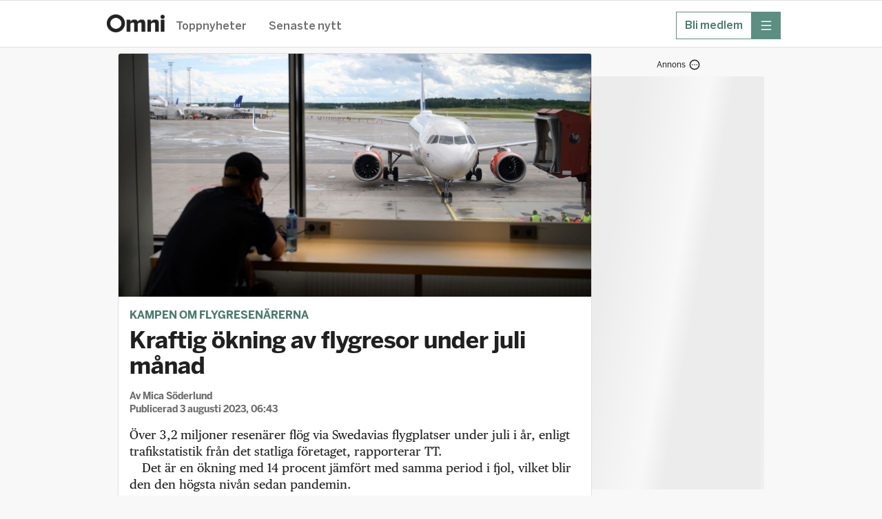

--- FILE ---
content_type: text/html; charset=utf-8
request_url: https://omni.se/kraftig-okning-av-flygresor-under-juli-manad/a/dwBJMB
body_size: 38803
content:
<!DOCTYPE html><html lang="sv"><head><meta charSet="utf-8"/><meta name="viewport" content="width=device-width, initial-scale=1, maximum-scale=2"/><link rel="preload" as="image" href="https://gfx.omni.se/images/2635bbc2-5367-4e96-9128-9f0a4fe82139?h=708&amp;tight=false&amp;w=1372" fetchPriority="high"/><link rel="stylesheet" href="/_next/static/css/04b5a9fd39f571d5.css" data-precedence="next"/><link rel="stylesheet" href="/_next/static/css/2329970747b4a672.css" data-precedence="next"/><link rel="stylesheet" href="/_next/static/css/ab7b7f319f3ecf44.css" data-precedence="next"/><link rel="stylesheet" href="/_next/static/css/b688c7bbeeab3b6d.css" data-precedence="next"/><link rel="stylesheet" href="/_next/static/css/65e31f37e68b8d6e.css" data-precedence="next"/><link rel="stylesheet" href="/_next/static/css/0db8d55ac7a001aa.css" data-precedence="next"/><link rel="stylesheet" href="/_next/static/css/bed2a33544fd6988.css" data-precedence="next"/><link rel="stylesheet" href="/_next/static/css/737b664bebd89f9c.css" data-precedence="next"/><link rel="stylesheet" href="/_next/static/css/cc0b76a985432431.css" data-precedence="next"/><link rel="stylesheet" href="/_next/static/css/9c92819e246095b8.css" data-precedence="next"/><link rel="stylesheet" href="/_next/static/css/bba13421f5eec347.css" data-precedence="next"/><link rel="stylesheet" href="/_next/static/css/df994e4779c5de95.css" data-precedence="next"/><link rel="stylesheet" href="/_next/static/css/31e052145fdddc2c.css" data-precedence="next"/><link rel="preload" as="script" fetchPriority="low" href="/_next/static/chunks/webpack-99a34f543fb28c6f.js"/><script src="/_next/static/chunks/52774a7f-fd944d571ef2b1ea.js" async=""></script><script src="/_next/static/chunks/fd9d1056-0818c7e13ca76c77.js" async=""></script><script src="/_next/static/chunks/3646-f998e7e6b1e89354.js" async=""></script><script src="/_next/static/chunks/main-app-8b74cfbc287ae374.js" async=""></script><script src="/_next/static/chunks/3402-4081f90468bcc534.js" async=""></script><script src="/_next/static/chunks/6773-08bde1a5a7f84efb.js" async=""></script><script src="/_next/static/chunks/3965-e2aab85e24706e75.js" async=""></script><script src="/_next/static/chunks/5026-94a974b8584b0d82.js" async=""></script><script src="/_next/static/chunks/4756-596e622633ca3ed3.js" async=""></script><script src="/_next/static/chunks/4406-1e629ca0d954d958.js" async=""></script><script src="/_next/static/chunks/2254-74bff869c6b2d32d.js" async=""></script><script src="/_next/static/chunks/4898-2843c29d06cccb1c.js" async=""></script><script src="/_next/static/chunks/5873-df8200b4855d8317.js" async=""></script><script src="/_next/static/chunks/app/global-error-7131a133fe2484b3.js" async=""></script><script src="/_next/static/chunks/1566-d571af8b11970eaf.js" async=""></script><script src="/_next/static/chunks/5245-27b112ebb563b23f.js" async=""></script><script src="/_next/static/chunks/app/layout-a3f83c34dbbcf95d.js" async=""></script><script src="/_next/static/chunks/9187-ca590b98a6b5c239.js" async=""></script><script src="/_next/static/chunks/9186-0855da932f3f5e5f.js" async=""></script><script src="/_next/static/chunks/7194-f4a2228360a53b73.js" async=""></script><script src="/_next/static/chunks/4768-71b23155eca0a389.js" async=""></script><script src="/_next/static/chunks/4805-72a04925547f2bcf.js" async=""></script><script src="/_next/static/chunks/app/%5Bslug%5D/a/%5BarticleId%5D/page-c39dbc6c766b3da7.js" async=""></script><script src="/_next/static/chunks/app/error-1362ef0eeed5a6f5.js" async=""></script><link rel="preload" href="https://adsdk.microsoft.com/ast/ast.js" as="script"/><link rel="preload" href="https://schibsted-cdn.relevant-digital.com/static/tags/64141885f6b17320c761dba4.js" as="script"/><link rel="preload" href="https://analytics.codigo.se/j/60ec57e9249148dfb60c5245c31db82e.js" as="script"/><link rel="preconnect" href="https://adsdk.microsoft.com"/><link rel="dns-prefetch" href="https://adsdk.microsoft.com"/><link rel="preconnect" href="https://schibsted-cdn.relevant-digital.com"/><link rel="dns-prefetch" href="https://schibsted-cdn.relevant-digital.com"/><meta name="theme-color" media="(prefers-color-scheme: light)" content="white"/><meta name="theme-color" media="(prefers-color-scheme: dark)" content="#0F0E0E"/><meta name="color-scheme" content="light dark"/><title>Kraftig ökning av flygresor under juli månad</title><meta name="description" content="Över 3,2 miljoner resenärer flög via Swedavias flygplatser under juli i år, enligt trafikstatistik från det statliga företaget, rapporterar TT."/><meta name="application-name" content="Omni"/><meta name="author" content="Mica Söderlund"/><meta name="apple-itunes-app" content="app-id=719533376, app-argument=https://omni.se/kraftig-okning-av-flygresor-under-juli-manad/a/dwBJMB"/><link rel="canonical" href="https://omni.se/kraftig-okning-av-flygresor-under-juli-manad/a/dwBJMB"/><meta property="og:title" content="Kraftig ökning av flygresor under juli månad"/><meta property="og:description" content="Över 3,2 miljoner resenärer flög via Swedavias flygplatser under juli i år, enligt trafikstatistik från det statliga företaget, rapporterar TT."/><meta property="og:url" content="https://omni.se/kraftig-okning-av-flygresor-under-juli-manad/a/dwBJMB"/><meta property="og:site_name" content="Omni"/><meta property="og:locale" content="sv_SE"/><meta property="og:image" content="https://gfx.omni.se/images/2635bbc2-5367-4e96-9128-9f0a4fe82139?h=708&amp;tight=false&amp;w=1372"/><meta property="og:image:width" content="1372"/><meta property="og:image:height" content="708"/><meta property="og:image:alt" content="Flygplan på Terminal 5 på Arlanda flygplats. Illustrationsbild."/><meta property="og:type" content="article"/><meta property="article:published_time" content="2023-08-03T04:43:03Z"/><meta property="article:modified_time" content="2023-08-03T07:13:24Z"/><meta property="article:section" content="Inrikes"/><meta property="article:tag" content="Swedavia"/><meta property="article:tag" content="Arlanda"/><meta name="twitter:card" content="summary_large_image"/><meta name="twitter:site" content="@omni_red"/><meta name="twitter:creator" content="@omni_red"/><meta name="twitter:title" content="Kraftig ökning av flygresor under juli månad"/><meta name="twitter:description" content="Över 3,2 miljoner resenärer flög via Swedavias flygplatser under juli i år, enligt trafikstatistik från det statliga företaget, rapporterar TT."/><meta name="twitter:image" content="https://gfx.omni.se/images/2635bbc2-5367-4e96-9128-9f0a4fe82139?h=708&amp;tight=false&amp;w=1372"/><meta name="twitter:image:width" content="1372"/><meta name="twitter:image:height" content="708"/><meta name="twitter:image:alt" content="Flygplan på Terminal 5 på Arlanda flygplats. Illustrationsbild."/><link rel="icon" href="/images/omni/favicon.ico" sizes="any"/><link rel="icon" href="/images/omni/favicon-core.svg" type="svg+xml" sizes="any"/><link rel="apple-touch-icon" href="/images/apple-icon-core.png"/><script src="/_next/static/chunks/polyfills-42372ed130431b0a.js" noModule=""></script></head><body class="theme--core"><script>(self.__next_s=self.__next_s||[]).push(["https://adsdk.microsoft.com/ast/ast.js",{"dangerouslySetInnerHTML":{"__html":"var apntag = apntag || {};\n              apntag.anq = apntag.anq || [];"},"type":"text/javascript","id":"ads-script"}])</script><script>(self.__next_s=self.__next_s||[]).push(["https://schibsted-cdn.relevant-digital.com/static/tags/64141885f6b17320c761dba4.js",{"id":"relevant-digital-static"}])</script><script>(self.__next_s=self.__next_s||[]).push([0,{"type":"application/javascript","children":"(function() {\n              window.relevantDigital = window.relevantDigital || {};\n              relevantDigital.cmd = relevantDigital.cmd || [];\n              relevantDigital.cmd.push(function() {\n                relevantDigital.loadPrebid({\n                  configId: \"64141899db5967677f61dba5\",\n                  manageAdserver: true,\n                  collapseEmptyDivs: true,\n                  collapseBeforeAdFetch: false,\n                  allowedDivIds: null,\n                  noSlotReload: false,\n                });\n              });\n            })();","id":"relevant-digital-script"}])</script><script>((e,t,r,a,i,n,o,d)=>{let l=document.documentElement,p=["light","dark"];function s(t){(Array.isArray(e)?e:[e]).forEach(e=>{let r="class"===e,a=r&&n?i.map(e=>n[e]||e):i;r?(l.classList.remove(...a),l.classList.add(t)):l.setAttribute(e,t)}),d&&p.includes(t)&&(l.style.colorScheme=t)}if(a)s(a);else try{let e=localStorage.getItem(t)||r,a=o&&"system"===e?window.matchMedia("(prefers-color-scheme: dark)").matches?"dark":"light":e;s(a)}catch(e){}})("data-theme","theme","system",null,["light","dark"],null,true,true)</script><!--$!--><template data-dgst="BAILOUT_TO_CLIENT_SIDE_RENDERING"></template><!--/$--><header class="Header_headerContainer__CJXWu"><div class="Header_headerContent__4dgi7"><a class="Logo_headerLogo__Tsp4R Logo_coreLogo__gcQnO" href="/"><span class="Logo_hiddenText__P_uZW">Hem</span></a><div class="Header_headerActionsContainer__tkr2U"><div class="HeaderActions_navigation__CPVu2"><div class="StartPageSwitcher_container__EfhZ3"><a class="StartPageSwitcher_link__FVNus" href="/">Toppnyheter</a><a class="StartPageSwitcher_link__FVNus" href="/senaste">Senaste nytt</a></div></div><div class="HeaderActions_menuButtons__coGsH"><div class="HeaderActions_membershipButton__Pm6ES"><a class="BaseButton_button__caWQg BaseButton_small__Dvm1P BaseButton_secondary__F8ceX" data-slug="membership" target="_blank" href="https://om.omni.se/omni-mer?utm_source=header&amp;utm_channel=omni_web&amp;utm_campaign=product_integrated&amp;utm_content=web_menu&amp;utm_term=acquisition"><span class="Button_buttonContent__gu5cL"><span class="Button_buttonText__B_dvn">Bli medlem</span></span></a></div><div><button type="button" class="BaseButton_button__caWQg BaseButton_compact__bCbCx BaseButton_primary__pCgzT" data-slug="more" id="menubutton"><span class="Button_buttonContent__gu5cL"><i class="Icon_icon__ZG9ss Icon_normal__i1rrW Icon_inPrimaryButton__R_eUN Icon_iconColor__T17Qe"><svg xmlns="http://www.w3.org/2000/svg" fill="none" viewBox="0 0 24 24" width="100%" height="100%" role="img" aria-label="meny" focusable="false" data-icon-variant="menu"><path stroke="#202020" stroke-linecap="round" stroke-linejoin="round" stroke-width="1.5" d="M2 3.25h20M2 12h20M2 20.75h20"></path></svg></i><span class="Button_buttonText__B_dvn Button_hidden__xGAUJ">meny</span></span></button></div></div></div></div></header><main class="content-area"><div class="page"><div class="section"><div class="layout"><div class="layout--primary-content"><div class="page_articleBox__PsB_t"><article class=""><figure class="Image_imageContainer__dtsa7 Image_news__mLDhy Image_first__o6jp1 Image_mainImage__dkvp4"><img alt="" fetchPriority="high" width="1372" height="708" decoding="async" data-nimg="1" style="color:transparent" src="https://gfx.omni.se/images/2635bbc2-5367-4e96-9128-9f0a4fe82139?h=708&amp;tight=false&amp;w=1372"/><figcaption class="Image_captionContainer__hAXUV Image_captionOnHover__B_tPx Image_news__mLDhy"><span>Flygplan på Terminal 5 på Arlanda flygplats. Illustrationsbild.</span><span> (Henrik Montgomery/TT)</span></figcaption></figure><div class="StoryVignette_storyVignette__ujc8s"><a class="StoryVignette_titleLink__SSEOi" href="/t/kampen-om-flygresenarerna/4a35b743-7dc8-4c49-96e3-c624a565d24c">Kampen om flygresenärerna</a></div><h1 class="Title_articleTitle__EYHH0">Kraftig ökning av flygresor under juli månad</h1><div class="Byline_bylineContainer__WhCT8">Av<!-- --> <span><span>Mica Söderlund</span></span><br/>Publicerad <time role="note" class="Timestamp_timestamp__9fbnE" dateTime="2023-08-03T04:43:03Z">3 augusti 2023, 06:43</time></div><div class="Ad_adContainer__suvpO"><button class="AdInfoWrapper_label__TkUn9 AdInfoWrapper_marking__TbxnW"><span>Annons</span><span class="AdInfoWrapper_icon__LAloN"><i class="Icon_icon__ZG9ss Icon_normal__i1rrW Icon_iconColor__T17Qe"><svg xmlns="http://www.w3.org/2000/svg" fill="none" viewBox="0 0 24 24" width="100%" height="100%" role="img" aria-label="Inställningar" focusable="false" data-icon-variant="dots"><path stroke="#202020" stroke-linecap="round" stroke-linejoin="round" stroke-width="1.5" d="M17 12h.01M12 12h.01M7 12h.01M22 12c0 5.523-4.477 10-10 10S2 17.523 2 12 6.477 2 12 2s10 4.477 10 10"></path></svg></i></span></button><div data-testid="ad-component" class="Ad_placement__QjKHs Ad_articleResource__4MgjU"><div class="Ad_wrapper__tKQZh Ad_articleWrapper__vrhsd"><div id="" style="height:0;width:0" class="Ad_loader__OfrTR"></div></div></div></div><div class="Text_textContainer__d___Z Text_news___b1pP"><p>Över 3,2 miljoner resenärer flög via Swedavias flygplatser under juli i år, enligt trafikstatistik från det statliga företaget, rapporterar TT.</p><p>Det är en ökning med 14 procent jämfört med samma period i fjol, vilket blir den den högsta nivån sedan pandemin.</p><p>Orsaken till den starka uppgången är en ökad efterfrågan på resor till Europa från Arlanda.</p><p>”Månaden är säsongsmässigt en av våra starkaste och viktig för såväl våra flygbolagskunder som för Swedavia, men även för våra resenärer som besöker släkt och vänner eller reser på en sommarsemester både inom och utom landet”, säger Jonas Abrahamsson, Swedavias vd och koncernchef, i ett pressmeddelande.</p></div><div class="Ad_adContainer__suvpO"><button class="AdInfoWrapper_label__TkUn9 AdInfoWrapper_marking__TbxnW"><span>Annons</span><span class="AdInfoWrapper_icon__LAloN"><i class="Icon_icon__ZG9ss Icon_normal__i1rrW Icon_iconColor__T17Qe"><svg xmlns="http://www.w3.org/2000/svg" fill="none" viewBox="0 0 24 24" width="100%" height="100%" role="img" aria-label="Inställningar" focusable="false" data-icon-variant="dots"><path stroke="#202020" stroke-linecap="round" stroke-linejoin="round" stroke-width="1.5" d="M17 12h.01M12 12h.01M7 12h.01M22 12c0 5.523-4.477 10-10 10S2 17.523 2 12 6.477 2 12 2s10 4.477 10 10"></path></svg></i></span></button><div data-testid="ad-component" class="Ad_placement__QjKHs Ad_articleResource__4MgjU"><div class="Ad_wrapper__tKQZh Ad_articleWrapper__vrhsd"><div id="" style="height:0;width:0" class="Ad_loader__OfrTR"></div></div></div></div><div class="ArticleLink_linkContainer__WEtMr ArticleLink_news__tWym9"><div data-testid="articleLink" class="ArticleLink_innerLinkContainer__UVtAZ ArticleLink_news__tWym9"><a target="_blank" class="ArticleLink_link__qyUYQ" href="https://tt.omni.se/Economy/a/onzM9R"><span class="ArticleLink_titleText__ZslLG ArticleLink_news__tWym9">Juli är den enskilt starkaste resemånaden sedan oktober 2019, enligt Swedavia</span></a><div class="ArticleLink_meta__QQDKj ArticleLink_news__tWym9">TT</div></div></div><div class="ArticleLink_linkContainer__WEtMr ArticleLink_news__tWym9"><div data-testid="articleLink" class="ArticleLink_innerLinkContainer__UVtAZ ArticleLink_news__tWym9"><a target="_blank" class="ArticleLink_link__qyUYQ" href="https://www.swedavia.se/om-swedavia/presskontakt/swedavias-trafikstatistik-for-juli-2023/"><span class="ArticleLink_titleText__ZslLG ArticleLink_news__tWym9">Swedavias trafikstatistik för juli 2023</span></a><div class="ArticleLink_meta__QQDKj ArticleLink_news__tWym9"><span class="ArticleLink_label__nchEo ArticleLink_news__tWym9">pressmeddelande<!-- --> · </span>www.swedavia.se</div></div></div><h2 class="SubHeading_subHeading__ZNlUQ SubHeading_news__HmKyt">Läs mer</h2><div class="ArticleLink_linkContainer__WEtMr ArticleLink_news__tWym9"><div data-testid="articleLink" class="ArticleLink_innerLinkContainer__UVtAZ ArticleLink_news__tWym9"><a target="_blank" class="ArticleLink_link__qyUYQ" href="https://sverigesradio.se/artikel/rekordmanga-flygresor-forskare-klimatbov"><span class="ArticleLink_titleText__ZslLG ArticleLink_news__tWym9">Rekordmånga flygresor – forskare: ”klimatbov” (10 juli)</span></a><div class="ArticleLink_meta__QQDKj ArticleLink_news__tWym9">Sveriges Radio</div></div></div><div class="ArticleLink_linkContainer__WEtMr ArticleLink_news__tWym9"><div data-testid="articleLink" class="ArticleLink_innerLinkContainer__UVtAZ ArticleLink_news__tWym9"><a target="_blank" class="ArticleLink_link__qyUYQ" href="https://www.dagensps.se/weekend/resor/piloter-vill-inte-bli-kaptener-kan-leda-till-farre-flyg/"><span class="ArticleLink_titleText__ZslLG ArticleLink_news__tWym9">Piloter vill inte bli kaptener – kan leda till färre flyg (19 juli)</span></a><div class="ArticleLink_meta__QQDKj ArticleLink_news__tWym9">www.dagensps.se</div></div></div><div class="ArticleLink_linkContainer__WEtMr ArticleLink_news__tWym9 ArticleLink_native__1_m_w"><div data-testid="articleLink" class="ArticleLink_innerLinkContainer__UVtAZ ArticleLink_news__tWym9 ArticleLink_native__1_m_w"><div class="ArticleLink_sponsoredLabel__z7lxR">Annons</div><a target="_blank" class="ArticleLink_link__qyUYQ" href="https://clk.tradedoubler.com/click?p=317466&amp;a=3427531&amp;url=Vintererbjudanden%20hos%20Elite%20%E2%80%93%20boka%20helger%20till%20kampanjpris%20upp%20till%2025%20%25"><span class="ArticleLink_titleText__ZslLG ArticleLink_news__tWym9 ArticleLink_native__1_m_w">Vintererbjudanden hos Elite – boka helger till kampanjpris upp till 25 %</span></a><div class="ArticleLink_meta__QQDKj ArticleLink_news__tWym9">Elite Hotels</div></div></div><div class="Ad_adContainer__suvpO"><div data-testid="ad-component" class="Ad_placement__QjKHs Ad_articleResource__4MgjU Ad_collapsed__XPikQ"><div class="Ad_wrapper__tKQZh Ad_articleWrapper__vrhsd"><div id="" style="height:0;width:0" class="Ad_loader__OfrTR"></div></div></div></div><div class="ArticleActions_actionsContainer__GMAbS"><div class="ArticleActions_contactInformation__HLdrg">Omni är politiskt obundna och oberoende. Vi strävar efter att ge fler perspektiv på nyheterna. Har du frågor eller synpunkter kring vår rapportering?<!-- --> <a href="mailto:redaktion@omni.se" class="ArticleActions_contactLink__W2F1M">Kontakta redaktionen</a></div></div><div><div class="StoryBox_storyBox__1DKJU"><div class="StoryBox_teasersContainer__20WDY"><div class="TeaserCluster_clusterContainer__o70EC TeaserCluster_noCardOutline__oPnhi TeaserCluster_articlePageTeaser__mwldn"><div class=""><article class="Teaser_teaserContainer__mm2ZO"><div class="Teaser_teaser__Lkcni"><a aria-label="Flygresandet ökade i oktober" rel="canonical" href="/flygresandet-okade-i-oktober-bade-inrikes-och-utrikes/a/5EmBJm"><div class="Teaser_teaserContent__e8paS"><div class="Teaser_teaserTextContent__q2leS"><h3 class="TeaserHeading_teaserTitle__ShOGe">Flygresandet ökade i oktober</h3><p class="TeaserText_teaserText__23krM">I oktober ökade flygresorna till utlandet från statliga Swedavias flygplatser med 6 procent jämfört med samma period i fjol. Samtidigt lyfte resorna med inrikesflyg 3 procent, enligt ett pressmeddelande.</p><div class="TeaserFooter_teaserFooter__595EL TeaserFooter_regular__IJ_ZG TeaserFooter_regular__IJ_ZG"><time role="note" class="Timestamp_timestamp__9fbnE" dateTime="2025-11-05T05:38:03Z">5 november 2025, 06:38</time></div></div><div class="TeaserImage_teaserImage__qYZE4 TeaserImage_small__ua_rJ"><img alt="" loading="lazy" width="180" height="180" decoding="async" data-nimg="1" style="color:transparent" src="https://gfx.omni.se/images/680baa74-15c2-489d-a826-1a47f9fa0dc0?h=180&amp;tight=true&amp;w=180"/></div></div></a></div></article></div></div><hr class="StoryBox_separator__23sWd"/><div class="TeaserCluster_clusterContainer__o70EC TeaserCluster_noCardOutline__oPnhi TeaserCluster_articlePageTeaser__mwldn"><div class=""><article class="Teaser_teaserContainer__mm2ZO"><div class="Teaser_teaser__Lkcni"><a aria-label="Flygandet fortsatte upp i augusti – ökade 5 procent " rel="canonical" href="/flygandet-fortsatte-upp-i-augusti-okade-5-procent/a/zAnqmO"><div class="Teaser_teaserContent__e8paS"><div class="Teaser_teaserTextContent__q2leS"><h3 class="TeaserHeading_teaserTitle__ShOGe">Flygandet fortsatte upp i augusti – ökade 5 procent </h3><p class="TeaserText_teaserText__23krM">I augusti reste runt 3,3 miljoner resenärer från Swedavias tio flygplatser, vilket innebär en ökning med 5 procent jämfört med samma period i fjol. Det framgår av ett pressmeddelande. </p><div class="TeaserFooter_teaserFooter__595EL TeaserFooter_regular__IJ_ZG TeaserFooter_regular__IJ_ZG"><time role="note" class="Timestamp_timestamp__9fbnE" dateTime="2025-09-03T04:46:43Z">3 september 2025, 06:46</time></div></div><div class="TeaserImage_teaserImage__qYZE4 TeaserImage_small__ua_rJ"><img alt="" loading="lazy" width="180" height="180" decoding="async" data-nimg="1" style="color:transparent" src="https://gfx.omni.se/images/b47ac53e-9003-42f9-99da-8b9c585cd177?h=180&amp;tight=true&amp;w=180"/></div></div></a></div></article></div></div><hr class="StoryBox_separator__23sWd"/><div class="TeaserCluster_clusterContainer__o70EC TeaserCluster_noCardOutline__oPnhi TeaserCluster_articlePageTeaser__mwldn"><div class=""><article class="Teaser_teaserContainer__mm2ZO"><div class="Teaser_teaser__Lkcni"><a aria-label="Flygjättarna gräver guld i lojalitetsprogram" rel="canonical" href="/lojalitetsprogram-avgorande-for-flygjattarnas-vinster/a/QML2l4"><div class="Teaser_teaserContent__e8paS"><div class="Teaser_teaserTextContent__q2leS"><h3 class="TeaserHeading_teaserTitle__ShOGe">Flygjättarna gräver guld i lojalitetsprogram</h3><p class="TeaserText_teaserText__23krM">Lojalitetsprogram via samarbete med kreditkortsjättar är en avgörande faktor till att flera flygbolag går med vinst, skriver The Economist.</p><div class="TeaserFooter_teaserFooter__595EL TeaserFooter_regular__IJ_ZG TeaserFooter_regular__IJ_ZG"><time role="note" class="Timestamp_timestamp__9fbnE" dateTime="2025-08-14T08:57:43Z">14 augusti 2025, 10:57</time></div></div><div class="TeaserImage_teaserImage__qYZE4 TeaserImage_small__ua_rJ"><img alt="" loading="lazy" width="180" height="180" decoding="async" data-nimg="1" style="color:transparent" src="https://gfx.omni.se/images/ca86bcdb-01d6-4cdf-90ec-c36baebe5d31?h=180&amp;tight=true&amp;w=180"/></div></div></a></div></article></div></div><hr class="StoryBox_separator__23sWd"/><div class="TeaserCluster_clusterContainer__o70EC TeaserCluster_noCardOutline__oPnhi TeaserCluster_articlePageTeaser__mwldn"><div class=""><article class="Teaser_teaserContainer__mm2ZO"><div class="Teaser_teaser__Lkcni"><a aria-label="Färre flyger inrikes i Sverige – men fler utrikes" rel="canonical" href="/farre-flyger-inrikes-i-sverige-men-fler-utrikes/a/B08vl7"><div class="Teaser_teaserContent__e8paS"><div class="Teaser_teaserTextContent__q2leS"><h3 class="TeaserHeading_teaserTitle__ShOGe">Färre flyger inrikes i Sverige – men fler utrikes</h3><p class="TeaserText_teaserText__23krM">Över 8 miljoner passagerare flög till eller från svenska flygplatser under det andra kvartalet, enligt färsk statistik från Transportstyrelsen.</p><div class="TeaserFooter_teaserFooter__595EL TeaserFooter_regular__IJ_ZG TeaserFooter_regular__IJ_ZG"><time role="note" class="Timestamp_timestamp__9fbnE" dateTime="2025-08-12T10:03:05Z">12 augusti 2025, 12:03</time></div></div><div class="TeaserImage_teaserImage__qYZE4 TeaserImage_small__ua_rJ"><img alt="" loading="lazy" width="180" height="180" decoding="async" data-nimg="1" style="color:transparent" src="https://gfx.omni.se/images/ad649894-bb97-4700-90d5-62de6379df99?h=180&amp;tight=true&amp;w=180"/></div></div></a></div></article></div></div></div></div><div class="RelatedArticleLinks_linksContainer__ZQazF"><a class="RelatedArticleLinks_tag__3TCAB RelatedArticleLinks_primary__GYRxp" href="/t/4a35b743-7dc8-4c49-96e3-c624a565d24c">Kampen om flygresenärerna</a><a class="RelatedArticleLinks_tag__3TCAB" href="/t/b1cdd60820236495f194e94925bce0b93d93e5f5">Swedavia</a><a class="RelatedArticleLinks_tag__3TCAB" href="/t/e30fc412-3140-45c7-83c2-5dc2e501c1f4">Arlanda</a></div></div></article></div><div class="FeedLoader_feedLoaderContainer__ySxB_"><div class="Feed_feedContainer__8uvkZ"><div class="Feed_feed__J3Rv2"></div></div><div class="FeedLoader_loader__gkrM1"></div><div class="FeedLoader_feedLoadLimit__RVdLQ"></div></div></div><div data-testid="stickyside-component" class="StickySideAd_wideScreenAdAnchor__nwcyQ"><div class="StickySideAd_widescreenAd__AQRun"><div class="Ad_adContainer__suvpO"><button class="AdInfoWrapper_label__TkUn9 AdInfoWrapper_marking__TbxnW"><span>Annons</span><span class="AdInfoWrapper_icon__LAloN"><i class="Icon_icon__ZG9ss Icon_normal__i1rrW Icon_iconColor__T17Qe"><svg xmlns="http://www.w3.org/2000/svg" fill="none" viewBox="0 0 24 24" width="100%" height="100%" role="img" aria-label="Inställningar" focusable="false" data-icon-variant="dots"><path stroke="#202020" stroke-linecap="round" stroke-linejoin="round" stroke-width="1.5" d="M17 12h.01M12 12h.01M7 12h.01M22 12c0 5.523-4.477 10-10 10S2 17.523 2 12 6.477 2 12 2s10 4.477 10 10"></path></svg></i></span></button><div data-testid="ad-component" class="Ad_placement__QjKHs"><div class="Ad_wrapper__tKQZh"><div id="" style="height:600px;width:250px" class="Ad_loader__OfrTR"></div></div></div></div></div></div></div></div><script type="application/ld+json">{"@context":"https://schema.org","@type":"NewsArticle","headline":"Kraftig ökning av flygresor under juli månad","name":"Kraftig ökning av flygresor under juli månad | Omni","description":"Över 3,2 miljoner resenärer flög via Swedavias flygplatser under juli i år, enligt trafikstatistik från det statliga företaget, rapporterar TT.","isAccessibleForFree":true,"datePublished":"2023-08-03T04:43:03Z","dateModified":"2023-08-03T07:13:24Z","author":{"@type":"Person","name":"Mica Söderlund"},"publisher":{"@type":"Organization","name":"Omni"},"articleSection":"Inrikes","keywords":["Swedavia","Arlanda"],"image":[{"@type":"ImageObject","height":"708","thumbnailUrl":"https://gfx.omni.se/images/2635bbc2-5367-4e96-9128-9f0a4fe82139?h=708&tight=false&w=1372","url":"https://gfx.omni.se/images/2635bbc2-5367-4e96-9128-9f0a4fe82139?h=708&tight=false&w=1372","width":"1372"}],"mainEntityOfPage":"https://omni.se/kraftig-okning-av-flygresor-under-juli-manad/a/dwBJMB"}</script></div></main><div id="general-modal-container"></div><script src="/_next/static/chunks/webpack-99a34f543fb28c6f.js" async=""></script><script>(self.__next_f=self.__next_f||[]).push([0]);self.__next_f.push([2,null])</script><script>self.__next_f.push([1,"1:HL[\"/_next/static/css/04b5a9fd39f571d5.css\",\"style\"]\n2:HL[\"/_next/static/css/2329970747b4a672.css\",\"style\"]\n3:HL[\"/_next/static/css/ab7b7f319f3ecf44.css\",\"style\"]\n4:HL[\"/_next/static/css/b688c7bbeeab3b6d.css\",\"style\"]\n5:HL[\"/_next/static/css/65e31f37e68b8d6e.css\",\"style\"]\n6:HL[\"/_next/static/css/0db8d55ac7a001aa.css\",\"style\"]\n7:HL[\"/_next/static/css/bed2a33544fd6988.css\",\"style\"]\n8:HL[\"/_next/static/css/737b664bebd89f9c.css\",\"style\"]\n9:HL[\"/_next/static/css/cc0b76a985432431.css\",\"style\"]\na:HL[\"/_next/static/css/9c92819e246095b8.css\",\"style\"]\nb:HL[\"/_next/static/css/bba13421f5eec347.css\",\"style\"]\nc:HL[\"/_next/static/css/df994e4779c5de95.css\",\"style\"]\nd:HL[\"/_next/static/css/31e052145fdddc2c.css\",\"style\"]\n"])</script><script>self.__next_f.push([1,"e:I[12846,[],\"\"]\n11:I[4707,[],\"\"]\n14:I[36423,[],\"\"]\n15:I[80,[],\"NotFoundBoundary\"]\n26:I[33318,[\"3402\",\"static/chunks/3402-4081f90468bcc534.js\",\"6773\",\"static/chunks/6773-08bde1a5a7f84efb.js\",\"3965\",\"static/chunks/3965-e2aab85e24706e75.js\",\"5026\",\"static/chunks/5026-94a974b8584b0d82.js\",\"4756\",\"static/chunks/4756-596e622633ca3ed3.js\",\"4406\",\"static/chunks/4406-1e629ca0d954d958.js\",\"2254\",\"static/chunks/2254-74bff869c6b2d32d.js\",\"4898\",\"static/chunks/4898-2843c29d06cccb1c.js\",\"5873\",\"static/chunks/5873-df8200b4855d8317.js\",\"6470\",\"static/chunks/app/global-error-7131a133fe2484b3.js\"],\"default\"]\n12:[\"slug\",\"kraftig-okning-av-flygresor-under-juli-manad\",\"d\"]\n13:[\"articleId\",\"dwBJMB\",\"d\"]\n18:{\"rel\":\"stylesheet\",\"href\":\"/_next/static/css/04b5a9fd39f571d5.css\",\"precedence\":\"next\",\"crossOrigin\":\"$undefined\"}\n17:[\"$\",\"link\",\"0\",\"$18\"]\n1a:{\"rel\":\"stylesheet\",\"href\":\"/_next/static/css/2329970747b4a672.css\",\"precedence\":\"next\",\"crossOrigin\":\"$undefined\"}\n19:[\"$\",\"link\",\"1\",\"$1a\"]\n1c:{\"rel\":\"stylesheet\",\"href\":\"/_next/static/css/ab7b7f319f3ecf44.css\",\"precedence\":\"next\",\"crossOrigin\":\"$undefined\"}\n1b:[\"$\",\"link\",\"2\",\"$1c\"]\n1e:{\"rel\":\"stylesheet\",\"href\":\"/_next/static/css/b688c7bbeeab3b6d.css\",\"precedence\":\"next\",\"crossOrigin\":\"$undefined\"}\n1d:[\"$\",\"link\",\"3\",\"$1e\"]\n20:{\"rel\":\"stylesheet\",\"href\":\"/_next/static/css/65e31f37e68b8d6e.css\",\"precedence\":\"next\",\"crossOrigin\":\"$undefined\"}\n1f:[\"$\",\"link\",\"4\",\"$20\"]\n22:{\"rel\":\"stylesheet\",\"href\":\"/_next/static/css/0db8d55ac7a001aa.css\",\"precedence\":\"next\",\"crossOrigin\":\"$undefined\"}\n21:[\"$\",\"link\",\"5\",\"$22\"]\n16:[\"$17\",\"$19\",\"$1b\",\"$1d\",\"$1f\",\"$21\"]\n27:[]\n"])</script><script>self.__next_f.push([1,"0:[\"$\",\"$Le\",null,{\"buildId\":\"DC5z4WwYSV5AqHjATKCbm\",\"assetPrefix\":\"\",\"urlParts\":[\"\",\"kraftig-okning-av-flygresor-under-juli-manad\",\"a\",\"dwBJMB\"],\"initialTree\":[\"\",{\"children\":[[\"slug\",\"kraftig-okning-av-flygresor-under-juli-manad\",\"d\"],{\"children\":[\"a\",{\"children\":[[\"articleId\",\"dwBJMB\",\"d\"],{\"children\":[\"__PAGE__\",{}]}]}]}],\"articleModal\":[\"__DEFAULT__\",{}]},\"$undefined\",\"$undefined\",true],\"initialSeedData\":[\"\",{\"children\":[[\"slug\",\"kraftig-okning-av-flygresor-under-juli-manad\",\"d\"],{\"children\":[\"a\",{\"children\":[[\"articleId\",\"dwBJMB\",\"d\"],{\"children\":[\"__PAGE__\",{},[[\"$Lf\",\"$L10\",[[\"$\",\"link\",\"0\",{\"rel\":\"stylesheet\",\"href\":\"/_next/static/css/bed2a33544fd6988.css\",\"precedence\":\"next\",\"crossOrigin\":\"$undefined\"}],[\"$\",\"link\",\"1\",{\"rel\":\"stylesheet\",\"href\":\"/_next/static/css/737b664bebd89f9c.css\",\"precedence\":\"next\",\"crossOrigin\":\"$undefined\"}],[\"$\",\"link\",\"2\",{\"rel\":\"stylesheet\",\"href\":\"/_next/static/css/cc0b76a985432431.css\",\"precedence\":\"next\",\"crossOrigin\":\"$undefined\"}],[\"$\",\"link\",\"3\",{\"rel\":\"stylesheet\",\"href\":\"/_next/static/css/9c92819e246095b8.css\",\"precedence\":\"next\",\"crossOrigin\":\"$undefined\"}],[\"$\",\"link\",\"4\",{\"rel\":\"stylesheet\",\"href\":\"/_next/static/css/bba13421f5eec347.css\",\"precedence\":\"next\",\"crossOrigin\":\"$undefined\"}],[\"$\",\"link\",\"5\",{\"rel\":\"stylesheet\",\"href\":\"/_next/static/css/df994e4779c5de95.css\",\"precedence\":\"next\",\"crossOrigin\":\"$undefined\"}],[\"$\",\"link\",\"6\",{\"rel\":\"stylesheet\",\"href\":\"/_next/static/css/31e052145fdddc2c.css\",\"precedence\":\"next\",\"crossOrigin\":\"$undefined\"}]]],null],null]},[null,[\"$\",\"$L11\",null,{\"parallelRouterKey\":\"children\",\"segmentPath\":[\"children\",\"$12\",\"children\",\"a\",\"children\",\"$13\",\"children\"],\"error\":\"$undefined\",\"errorStyles\":\"$undefined\",\"errorScripts\":\"$undefined\",\"template\":[\"$\",\"$L14\",null,{}],\"templateStyles\":\"$undefined\",\"templateScripts\":\"$undefined\",\"notFound\":\"$undefined\",\"notFoundStyles\":\"$undefined\"}]],null]},[null,[\"$\",\"$L11\",null,{\"parallelRouterKey\":\"children\",\"segmentPath\":[\"children\",\"$12\",\"children\",\"a\",\"children\"],\"error\":\"$undefined\",\"errorStyles\":\"$undefined\",\"errorScripts\":\"$undefined\",\"template\":[\"$\",\"$L14\",null,{}],\"templateStyles\":\"$undefined\",\"templateScripts\":\"$undefined\",\"notFound\":\"$undefined\",\"notFoundStyles\":\"$undefined\"}]],null]},[null,[\"$\",\"$L11\",null,{\"parallelRouterKey\":\"children\",\"segmentPath\":[\"children\",\"$12\",\"children\"],\"error\":\"$undefined\",\"errorStyles\":\"$undefined\",\"errorScripts\":\"$undefined\",\"template\":[\"$\",\"$L14\",null,{}],\"templateStyles\":\"$undefined\",\"templateScripts\":\"$undefined\",\"notFound\":\"$undefined\",\"notFoundStyles\":\"$undefined\"}]],null],\"articleModal\":[\"__DEFAULT__\",{},[[\"$undefined\",null,null],null],null]},[[[[\"$\",\"link\",\"0\",{\"rel\":\"stylesheet\",\"href\":\"/_next/static/css/04b5a9fd39f571d5.css\",\"precedence\":\"next\",\"crossOrigin\":\"$undefined\"}],[\"$\",\"link\",\"1\",{\"rel\":\"stylesheet\",\"href\":\"/_next/static/css/2329970747b4a672.css\",\"precedence\":\"next\",\"crossOrigin\":\"$undefined\"}],[\"$\",\"link\",\"2\",{\"rel\":\"stylesheet\",\"href\":\"/_next/static/css/ab7b7f319f3ecf44.css\",\"precedence\":\"next\",\"crossOrigin\":\"$undefined\"}],[\"$\",\"link\",\"3\",{\"rel\":\"stylesheet\",\"href\":\"/_next/static/css/b688c7bbeeab3b6d.css\",\"precedence\":\"next\",\"crossOrigin\":\"$undefined\"}],[\"$\",\"link\",\"4\",{\"rel\":\"stylesheet\",\"href\":\"/_next/static/css/65e31f37e68b8d6e.css\",\"precedence\":\"next\",\"crossOrigin\":\"$undefined\"}],[\"$\",\"link\",\"5\",{\"rel\":\"stylesheet\",\"href\":\"/_next/static/css/0db8d55ac7a001aa.css\",\"precedence\":\"next\",\"crossOrigin\":\"$undefined\"}]],[\"$\",\"$L15\",null,{\"notFound\":[\"$16\",\"$L23\"],\"children\":\"$L24\"}]],null],null],\"couldBeIntercepted\":true,\"initialHead\":[null,\"$L25\"],\"globalErrorComponent\":\"$26\",\"missingSlots\":\"$W27\"}]\n"])</script><script>self.__next_f.push([1,"28:I[88003,[\"3402\",\"static/chunks/3402-4081f90468bcc534.js\",\"6773\",\"static/chunks/6773-08bde1a5a7f84efb.js\",\"3965\",\"static/chunks/3965-e2aab85e24706e75.js\",\"5026\",\"static/chunks/5026-94a974b8584b0d82.js\",\"4756\",\"static/chunks/4756-596e622633ca3ed3.js\",\"1566\",\"static/chunks/1566-d571af8b11970eaf.js\",\"4406\",\"static/chunks/4406-1e629ca0d954d958.js\",\"5245\",\"static/chunks/5245-27b112ebb563b23f.js\",\"2254\",\"static/chunks/2254-74bff869c6b2d32d.js\",\"4898\",\"static/chunks/4898-2843c29d06cccb1c.js\",\"5873\",\"static/chunks/5873-df8200b4855d8317.js\",\"3185\",\"static/chunks/app/layout-a3f83c34dbbcf95d.js\"],\"\"]\n29:I[98622,[\"3402\",\"static/chunks/3402-4081f90468bcc534.js\",\"6773\",\"static/chunks/6773-08bde1a5a7f84efb.js\",\"3965\",\"static/chunks/3965-e2aab85e24706e75.js\",\"5026\",\"static/chunks/5026-94a974b8584b0d82.js\",\"4756\",\"static/chunks/4756-596e622633ca3ed3.js\",\"1566\",\"static/chunks/1566-d571af8b11970eaf.js\",\"4406\",\"static/chunks/4406-1e629ca0d954d958.js\",\"5245\",\"static/chunks/5245-27b112ebb563b23f.js\",\"2254\",\"static/chunks/2254-74bff869c6b2d32d.js\",\"4898\",\"static/chunks/4898-2843c29d06cccb1c.js\",\"5873\",\"static/chunks/5873-df8200b4855d8317.js\",\"3185\",\"static/chunks/app/layout-a3f83c34dbbcf95d.js\"],\"FetchModalState\"]\n2a:I[80438,[\"3402\",\"static/chunks/3402-4081f90468bcc534.js\",\"6773\",\"static/chunks/6773-08bde1a5a7f84efb.js\",\"3965\",\"static/chunks/3965-e2aab85e24706e75.js\",\"5026\",\"static/chunks/5026-94a974b8584b0d82.js\",\"4756\",\"static/chunks/4756-596e622633ca3ed3.js\",\"1566\",\"static/chunks/1566-d571af8b11970eaf.js\",\"4406\",\"static/chunks/4406-1e629ca0d954d958.js\",\"5245\",\"static/chunks/5245-27b112ebb563b23f.js\",\"2254\",\"static/chunks/2254-74bff869c6b2d32d.js\",\"4898\",\"static/chunks/4898-2843c29d06cccb1c.js\",\"5873\",\"static/chunks/5873-df8200b4855d8317.js\",\"3185\",\"static/chunks/app/layout-a3f83c34dbbcf95d.js\"],\"LoadIterateScript\"]\n2b:I[25922,[\"3402\",\"static/chunks/3402-4081f90468bcc534.js\",\"6773\",\"static/chunks/6773-08bde1a5a7f84efb.js\",\"3965\",\"static/chunks/3965-e2aab85e24706e75.js\",\"5026\",\"static/chunks/5026-94a974b8584b0d82.js\",\"4756\",\"static/"])</script><script>self.__next_f.push([1,"chunks/4756-596e622633ca3ed3.js\",\"1566\",\"static/chunks/1566-d571af8b11970eaf.js\",\"4406\",\"static/chunks/4406-1e629ca0d954d958.js\",\"5245\",\"static/chunks/5245-27b112ebb563b23f.js\",\"2254\",\"static/chunks/2254-74bff869c6b2d32d.js\",\"4898\",\"static/chunks/4898-2843c29d06cccb1c.js\",\"5873\",\"static/chunks/5873-df8200b4855d8317.js\",\"3185\",\"static/chunks/app/layout-a3f83c34dbbcf95d.js\"],\"ThemeProvider\"]\n2c:I[68457,[\"3402\",\"static/chunks/3402-4081f90468bcc534.js\",\"6773\",\"static/chunks/6773-08bde1a5a7f84efb.js\",\"3965\",\"static/chunks/3965-e2aab85e24706e75.js\",\"5026\",\"static/chunks/5026-94a974b8584b0d82.js\",\"4756\",\"static/chunks/4756-596e622633ca3ed3.js\",\"1566\",\"static/chunks/1566-d571af8b11970eaf.js\",\"4406\",\"static/chunks/4406-1e629ca0d954d958.js\",\"5245\",\"static/chunks/5245-27b112ebb563b23f.js\",\"2254\",\"static/chunks/2254-74bff869c6b2d32d.js\",\"4898\",\"static/chunks/4898-2843c29d06cccb1c.js\",\"5873\",\"static/chunks/5873-df8200b4855d8317.js\",\"3185\",\"static/chunks/app/layout-a3f83c34dbbcf95d.js\"],\"ScrollRestorationController\"]\n2d:I[21240,[\"3402\",\"static/chunks/3402-4081f90468bcc534.js\",\"6773\",\"static/chunks/6773-08bde1a5a7f84efb.js\",\"3965\",\"static/chunks/3965-e2aab85e24706e75.js\",\"5026\",\"static/chunks/5026-94a974b8584b0d82.js\",\"4756\",\"static/chunks/4756-596e622633ca3ed3.js\",\"1566\",\"static/chunks/1566-d571af8b11970eaf.js\",\"4406\",\"static/chunks/4406-1e629ca0d954d958.js\",\"5245\",\"static/chunks/5245-27b112ebb563b23f.js\",\"2254\",\"static/chunks/2254-74bff869c6b2d32d.js\",\"4898\",\"static/chunks/4898-2843c29d06cccb1c.js\",\"5873\",\"static/chunks/5873-df8200b4855d8317.js\",\"3185\",\"static/chunks/app/layout-a3f83c34dbbcf95d.js\"],\"AdDataPreloader\"]\n2e:I[11992,[\"3402\",\"static/chunks/3402-4081f90468bcc534.js\",\"6773\",\"static/chunks/6773-08bde1a5a7f84efb.js\",\"3965\",\"static/chunks/3965-e2aab85e24706e75.js\",\"5026\",\"static/chunks/5026-94a974b8584b0d82.js\",\"4756\",\"static/chunks/4756-596e622633ca3ed3.js\",\"1566\",\"static/chunks/1566-d571af8b11970eaf.js\",\"4406\",\"static/chunks/4406-1e629ca0d954d958.js\",\"5245\",\"static/chunks/5245-27b112ebb563b23f.js\",\"2254\",\"static/chun"])</script><script>self.__next_f.push([1,"ks/2254-74bff869c6b2d32d.js\",\"4898\",\"static/chunks/4898-2843c29d06cccb1c.js\",\"5873\",\"static/chunks/5873-df8200b4855d8317.js\",\"3185\",\"static/chunks/app/layout-a3f83c34dbbcf95d.js\"],\"PulseTracker\"]\n2f:\"$Sreact.suspense\"\n30:I[81523,[\"3402\",\"static/chunks/3402-4081f90468bcc534.js\",\"6773\",\"static/chunks/6773-08bde1a5a7f84efb.js\",\"3965\",\"static/chunks/3965-e2aab85e24706e75.js\",\"5026\",\"static/chunks/5026-94a974b8584b0d82.js\",\"4756\",\"static/chunks/4756-596e622633ca3ed3.js\",\"1566\",\"static/chunks/1566-d571af8b11970eaf.js\",\"4406\",\"static/chunks/4406-1e629ca0d954d958.js\",\"5245\",\"static/chunks/5245-27b112ebb563b23f.js\",\"2254\",\"static/chunks/2254-74bff869c6b2d32d.js\",\"4898\",\"static/chunks/4898-2843c29d06cccb1c.js\",\"5873\",\"static/chunks/5873-df8200b4855d8317.js\",\"3185\",\"static/chunks/app/layout-a3f83c34dbbcf95d.js\"],\"BailoutToCSR\"]\n31:I[98274,[\"3402\",\"static/chunks/3402-4081f90468bcc534.js\",\"6773\",\"static/chunks/6773-08bde1a5a7f84efb.js\",\"3965\",\"static/chunks/3965-e2aab85e24706e75.js\",\"5026\",\"static/chunks/5026-94a974b8584b0d82.js\",\"4756\",\"static/chunks/4756-596e622633ca3ed3.js\",\"1566\",\"static/chunks/1566-d571af8b11970eaf.js\",\"4406\",\"static/chunks/4406-1e629ca0d954d958.js\",\"5245\",\"static/chunks/5245-27b112ebb563b23f.js\",\"2254\",\"static/chunks/2254-74bff869c6b2d32d.js\",\"4898\",\"static/chunks/4898-2843c29d06cccb1c.js\",\"5873\",\"static/chunks/5873-df8200b4855d8317.js\",\"3185\",\"static/chunks/app/layout-a3f83c34dbbcf95d.js\"],\"default\"]\n34:I[72972,[\"3402\",\"static/chunks/3402-4081f90468bcc534.js\",\"6773\",\"static/chunks/6773-08bde1a5a7f84efb.js\",\"3965\",\"static/chunks/3965-e2aab85e24706e75.js\",\"5026\",\"static/chunks/5026-94a974b8584b0d82.js\",\"9187\",\"static/chunks/9187-ca590b98a6b5c239.js\",\"4756\",\"static/chunks/4756-596e622633ca3ed3.js\",\"1566\",\"static/chunks/1566-d571af8b11970eaf.js\",\"9186\",\"static/chunks/9186-0855da932f3f5e5f.js\",\"2254\",\"static/chunks/2254-74bff869c6b2d32d.js\",\"4898\",\"static/chunks/4898-2843c29d06cccb1c.js\",\"7194\",\"static/chunks/7194-f4a2228360a53b73.js\",\"4768\",\"static/chunks/4768-71b23155eca0a389.js\",\"4805\",\"static/chunks/480"])</script><script>self.__next_f.push([1,"5-72a04925547f2bcf.js\",\"178\",\"static/chunks/app/%5Bslug%5D/a/%5BarticleId%5D/page-c39dbc6c766b3da7.js\"],\"\"]\n36:I[10376,[\"3402\",\"static/chunks/3402-4081f90468bcc534.js\",\"6773\",\"static/chunks/6773-08bde1a5a7f84efb.js\",\"2254\",\"static/chunks/2254-74bff869c6b2d32d.js\",\"7601\",\"static/chunks/app/error-1362ef0eeed5a6f5.js\"],\"default\"]\n33:T4f6,M43.5 78.143H54a1.5 1.5 0 0 1 1.5 1.5v3a1.5 1.5 0 0 1-1.5 1.5h-9a1.5 1.5 0 0 1-1.5-1.5zm0 0H39a1.5 1.5 0 0 1-1.5-1.5v-9a1.5 1.5 0 0 0-1.5-1.5h-3a1.5 1.5 0 0 0-1.5 1.5v9a1.5 1.5 0 0 1-1.5 1.5h-3a1.5 1.5 0 0 1-1.5-1.5v-15a1.5 1.5 0 0 1 1.5-1.5h3a1.5 1.5 0 0 0 1.5-1.5v-3a1.5 1.5 0 0 1 1.5-1.5h3a1.5 1.5 0 0 0 1.5-1.5v-3a1.5 1.5 0 0 1 1.5-1.5h3a1.5 1.5 0 0 0 1.5-1.5v-4.5m0 36v-4.5a1.5 1.5 0 0 1 1.5-1.5h30a1.5 1.5 0 0 1 1.5 1.5v4.5m0 0v4.5a1.5 1.5 0 0 1-1.5 1.5h-9a1.5 1.5 0 0 1-1.5-1.5v-3a1.5 1.5 0 0 1 1.5-1.5zm0 0H81a1.5 1.5 0 0 0 1.5-1.5v-9a1.5 1.5 0 0 1 1.5-1.5h3a1.5 1.5 0 0 1 1.5 1.5v9a1.5 1.5 0 0 0 1.5 1.5h3a1.5 1.5 0 0 0 1.5-1.5v-15a1.5 1.5 0 0 0-1.5-1.5h-3a1.5 1.5 0 0 1-1.5-1.5v-3a1.5 1.5 0 0 0-1.5-1.5h-3a1.5 1.5 0 0 1-1.5-1.5v-3a1.5 1.5 0 0 0-1.5-1.5h-3a1.5 1.5 0 0 1-1.5-1.5v-4.5m0 0H72a1.5 1.5 0 0 0-1.5 1.5v3a1.5 1.5 0 0 1-1.5 1.5H51a1.5 1.5 0 0 1-1.5-1.5v-3a1.5 1.5 0 0 0-1.5-1.5h-4.5m33 0v-4.5a1.5 1.5 0 0 1 1.5-1.5h3a1.5 1.5 0 0 1 1.5 1.5v3a1.5 1.5 0 0 1-1.5 1.5zm-33 0H39a1.5 1.5 0 0 1-1.5-1.5v-3a1.5 1.5 0 0 1 1.5-1.5h3a1.5 1.5 0 0 1 1.5 1.5zm1.5 18h3a1.5 1.5 0 0 0 1.5-1.5v-3a1.5 1.5 0 0 0-1.5-1.5h-3a1.5 1.5 0 0 0-1.5 1.5v3a1.5 1.5 0 0 0 1.5 1.5m27 0h3a1.5 1.5 0 0 0 1.5-1.5v-3a1.5 1.5 0 0 0-1.5-1.5h-3a1.5 1.5 0 0 0-1.5 1.5v3a1.5 1.5 0 0 0 1.5 1.5"])</script><script>self.__next_f.push([1,"23:[\"$\",\"html\",null,{\"lang\":\"sv\",\"suppressHydrationWarning\":true,\"children\":[[\"$\",\"head\",null,{\"children\":[[\"$\",\"link\",null,{\"rel\":\"preconnect\",\"href\":\"https://adsdk.microsoft.com\"}],[\"$\",\"link\",null,{\"rel\":\"dns-prefetch\",\"href\":\"https://adsdk.microsoft.com\"}],[\"$\",\"link\",null,{\"rel\":\"preconnect\",\"href\":\"https://schibsted-cdn.relevant-digital.com\"}],[\"$\",\"link\",null,{\"rel\":\"dns-prefetch\",\"href\":\"https://schibsted-cdn.relevant-digital.com\"}]]}],[\"$\",\"body\",null,{\"className\":\"theme--core\",\"children\":[[\"$\",\"$L28\",\"appnexus\",{\"id\":\"ads-script\",\"dangerouslySetInnerHTML\":{\"__html\":\"var apntag = apntag || {};\\n              apntag.anq = apntag.anq || [];\"},\"type\":\"text/javascript\",\"src\":\"https://adsdk.microsoft.com/ast/ast.js\",\"strategy\":\"beforeInteractive\"}],[\"$\",\"$L28\",null,{\"id\":\"relevant-digital-static\",\"src\":\"https://schibsted-cdn.relevant-digital.com/static/tags/64141885f6b17320c761dba4.js\",\"strategy\":\"beforeInteractive\"}],[\"$\",\"$L28\",null,{\"id\":\"relevant-digital-script\",\"type\":\"application/javascript\",\"strategy\":\"beforeInteractive\",\"dangerouslySetInnerHTML\":{\"__html\":\"(function() {\\n              window.relevantDigital = window.relevantDigital || {};\\n              relevantDigital.cmd = relevantDigital.cmd || [];\\n              relevantDigital.cmd.push(function() {\\n                relevantDigital.loadPrebid({\\n                  configId: \\\"64141899db5967677f61dba5\\\",\\n                  manageAdserver: true,\\n                  collapseEmptyDivs: true,\\n                  collapseBeforeAdFetch: false,\\n                  allowedDivIds: null,\\n                  noSlotReload: false,\\n                });\\n              });\\n            })();\"}}],[\"$\",\"$L29\",null,{}],[\"$\",\"$L28\",\"orvesto\",{\"id\":\"orvesto-script\",\"type\":\"text/javascript\",\"strategy\":\"afterInteractive\",\"src\":\"https://analytics.codigo.se/j/60ec57e9249148dfb60c5245c31db82e.js\"}],[\"$\",\"$L2a\",null,{\"apiKey\":\"eyJhbGciOiJIUzI1NiIsInR5cCI6IkpXVCJ9.eyJjb21wYW55X2lkIjoiNjA5NGVhMjQxNmQ1YjUwMDAxNWM2NDdlIiwiaWF0IjoxNjIwMzcyMDA0fQ.7akDdCSrVHjut8I1RaRJTh2JJPoNYND7vneKrLqwJxk\"}],[\"$\",\"$L2b\",null,{\"children\":[[\"$\",\"$L2c\",null,{}],[\"$\",\"$L2d\",null,{\"isLoggedIn\":false}],[\"$\",\"$L2e\",null,{\"userId\":\"$undefined\",\"isPremium\":false}],[\"$\",\"$2f\",null,{\"fallback\":null,\"children\":[\"$\",\"$L30\",null,{\"reason\":\"next/dynamic\",\"children\":[\"$\",\"$L31\",null,{\"userId\":\"$undefined\",\"isPremium\":false}]}]}],\"$L32\",[\"$\",\"main\",null,{\"className\":\"content-area\",\"children\":[[],[\"$\",\"div\",null,{\"className\":\"ErrorPage_errorPage__A_mnD\",\"children\":[[\"$\",\"div\",null,{\"className\":\"ErrorPage_illustration__mQWtO\",\"children\":[\"$\",\"i\",null,{\"className\":\"Illustration_illustration__szvjr Illustration_normal__I4nZx\",\"children\":[\"$\",\"svg\",null,{\"xmlns\":\"http://www.w3.org/2000/svg\",\"fill\":\"none\",\"viewBox\":\"0 0 120 121\",\"width\":\"100%\",\"height\":\"100%\",\"style\":{\"maxWidth\":\"200px\",\"maxHeight\":\"200px\"},\"children\":[[\"$\",\"path\",null,{\"fill\":\"#517B70\",\"fillRule\":\"evenodd\",\"d\":\"M60 120.143c33.137 0 60-26.863 60-60s-26.863-60-60-60-60 26.863-60 60 26.863 60 60 60\"}],[\"$\",\"path\",null,{\"stroke\":\"#fff\",\"strokeLinecap\":\"round\",\"strokeLinejoin\":\"round\",\"strokeWidth\":2.5,\"d\":\"$33\"}]]}]}]}],[\"$\",\"h1\",null,{\"className\":\"ErrorPage_pageTitle__XIyTA\",\"children\":\"Sidan kunde inte hittas\"}],[\"$\",\"p\",null,{\"className\":\"ErrorPage_pageText__oFjii\",\"children\":\"Tyvärr fungerar inte länken till sidan du försöker hämta. Om du skrev länken själv, kontrollera stavningen och försök igen.\"}],[\"$\",\"div\",null,{\"className\":\"ErrorPage_toHomeButton__gzGUQ\",\"children\":[\"$\",\"$L34\",null,{\"className\":\"BaseButton_button__caWQg BaseButton_large__2b1ce BaseButton_primary__pCgzT\",\"onClick\":\"$undefined\",\"data-slug\":\"till-startsidan\",\"href\":\"/\",\"id\":\"$undefined\",\"target\":\"$undefined\",\"tabIndex\":\"$undefined\",\"prefetch\":false,\"children\":[\"$\",\"span\",null,{\"className\":\"Button_buttonContent__gu5cL\",\"children\":[\"$undefined\",[\"$\",\"span\",null,{\"className\":\"Button_buttonText__B_dvn\",\"children\":\"Till startsidan\"}],false]}]}]}]]}]]}],[\"$\",\"div\",null,{\"id\":\"general-modal-container\"}],\"$undefined\"]}]]}]]}]\n"])</script><script>self.__next_f.push([1,"38:{\"fill\":\"#517B70\",\"fillRule\":\"evenodd\",\"d\":\"M60 120.143c33.137 0 60-26.863 60-60s-26.863-60-60-60-60 26.863-60 60 26.863 60 60 60\"}\n37:[\"$\",\"path\",null,\"$38\"]\n3b:T4f6,M43.5 78.143H54a1.5 1.5 0 0 1 1.5 1.5v3a1.5 1.5 0 0 1-1.5 1.5h-9a1.5 1.5 0 0 1-1.5-1.5zm0 0H39a1.5 1.5 0 0 1-1.5-1.5v-9a1.5 1.5 0 0 0-1.5-1.5h-3a1.5 1.5 0 0 0-1.5 1.5v9a1.5 1.5 0 0 1-1.5 1.5h-3a1.5 1.5 0 0 1-1.5-1.5v-15a1.5 1.5 0 0 1 1.5-1.5h3a1.5 1.5 0 0 0 1.5-1.5v-3a1.5 1.5 0 0 1 1.5-1.5h3a1.5 1.5 0 0 0 1.5-1.5v-3a1.5 1.5 0 0 1 1.5-1.5h3a1.5 1.5 0 0 0 1.5-1.5v-4.5m0 36v-4.5a1.5 1.5 0 0 1 1.5-1.5h30a1.5 1.5 0 0 1 1.5 1.5v4.5m0 0v4.5a1.5 1.5 0 0 1-1.5 1.5h-9a1.5 1.5 0 0 1-1.5-1.5v-3a1.5 1.5 0 0 1 1.5-1.5zm0 0H81a1.5 1.5 0 0 0 1.5-1.5v-9a1.5 1.5 0 0 1 1.5-1.5h3a1.5 1.5 0 0 1 1.5 1.5v9a1.5 1.5 0 0 0 1.5 1.5h3a1.5 1.5 0 0 0 1.5-1.5v-15a1.5 1.5 0 0 0-1.5-1.5h-3a1.5 1.5 0 0 1-1.5-1.5v-3a1.5 1.5 0 0 0-1.5-1.5h-3a1.5 1.5 0 0 1-1.5-1.5v-3a1.5 1.5 0 0 0-1.5-1.5h-3a1.5 1.5 0 0 1-1.5-1.5v-4.5m0 0H72a1.5 1.5 0 0 0-1.5 1.5v3a1.5 1.5 0 0 1-1.5 1.5H51a1.5 1.5 0 0 1-1.5-1.5v-3a1.5 1.5 0 0 0-1.5-1.5h-4.5m33 0v-4.5a1.5 1.5 0 0 1 1.5-1.5h3a1.5 1.5 0 0 1 1.5 1.5v3a1.5 1.5 0 0 1-1.5 1.5zm-33 0H39a1.5 1.5 0 0 1-1.5-1.5v-3a1.5 1.5 0 0 1 1.5-1.5h3a1.5 1.5 0 0 1 1.5 1.5zm1.5 18h3a1.5 1.5 0 0 0 1.5-1.5v-3a1.5 1.5 0 0 0-1.5-1.5h-3a1.5 1.5 0 0 0-1.5 1.5v3a1.5 1.5 0 0 0 1.5 1.5m27 0h3a1.5 1.5 0 0 0 1.5-1.5v-3a1.5 1.5 0 0 0-1.5-1.5h-3a1.5 1.5 0 0 0-1.5 1.5v3a1.5 1.5 0 0 0 1.5 1.53a:{\"stroke\":\"#fff\",\"strokeLinecap\":\"round\",\"strokeLinejoin\":\"round\",\"strokeWidth\":2.5,\"d\":\"$3b\"}\n39:[\"$\",\"path\",null,\"$3a\"]\n3c:[]\n3d:[]\n3e:[]\n"])</script><script>self.__next_f.push([1,"24:[\"$\",\"html\",null,{\"lang\":\"sv\",\"suppressHydrationWarning\":true,\"children\":[[\"$\",\"head\",null,{\"children\":[[\"$\",\"link\",null,{\"rel\":\"preconnect\",\"href\":\"https://adsdk.microsoft.com\"}],[\"$\",\"link\",null,{\"rel\":\"dns-prefetch\",\"href\":\"https://adsdk.microsoft.com\"}],[\"$\",\"link\",null,{\"rel\":\"preconnect\",\"href\":\"https://schibsted-cdn.relevant-digital.com\"}],[\"$\",\"link\",null,{\"rel\":\"dns-prefetch\",\"href\":\"https://schibsted-cdn.relevant-digital.com\"}]]}],[\"$\",\"body\",null,{\"className\":\"theme--core\",\"children\":[[\"$\",\"$L28\",\"appnexus\",{\"id\":\"ads-script\",\"dangerouslySetInnerHTML\":{\"__html\":\"var apntag = apntag || {};\\n              apntag.anq = apntag.anq || [];\"},\"type\":\"text/javascript\",\"src\":\"https://adsdk.microsoft.com/ast/ast.js\",\"strategy\":\"beforeInteractive\"}],[\"$\",\"$L28\",null,{\"id\":\"relevant-digital-static\",\"src\":\"https://schibsted-cdn.relevant-digital.com/static/tags/64141885f6b17320c761dba4.js\",\"strategy\":\"beforeInteractive\"}],[\"$\",\"$L28\",null,{\"id\":\"relevant-digital-script\",\"type\":\"application/javascript\",\"strategy\":\"beforeInteractive\",\"dangerouslySetInnerHTML\":{\"__html\":\"(function() {\\n              window.relevantDigital = window.relevantDigital || {};\\n              relevantDigital.cmd = relevantDigital.cmd || [];\\n              relevantDigital.cmd.push(function() {\\n                relevantDigital.loadPrebid({\\n                  configId: \\\"64141899db5967677f61dba5\\\",\\n                  manageAdserver: true,\\n                  collapseEmptyDivs: true,\\n                  collapseBeforeAdFetch: false,\\n                  allowedDivIds: null,\\n                  noSlotReload: false,\\n                });\\n              });\\n            })();\"}}],[\"$\",\"$L29\",null,{}],[\"$\",\"$L28\",\"orvesto\",{\"id\":\"orvesto-script\",\"type\":\"text/javascript\",\"strategy\":\"afterInteractive\",\"src\":\"https://analytics.codigo.se/j/60ec57e9249148dfb60c5245c31db82e.js\"}],[\"$\",\"$L2a\",null,{\"apiKey\":\"eyJhbGciOiJIUzI1NiIsInR5cCI6IkpXVCJ9.eyJjb21wYW55X2lkIjoiNjA5NGVhMjQxNmQ1YjUwMDAxNWM2NDdlIiwiaWF0IjoxNjIwMzcyMDA0fQ.7akDdCSrVHjut8I1RaRJTh2JJPoNYND7vneKrLqwJxk\"}],[\"$\",\"$L2b\",null,{\"children\":[[\"$\",\"$L2c\",null,{}],[\"$\",\"$L2d\",null,{\"isLoggedIn\":false}],[\"$\",\"$L2e\",null,{\"userId\":\"$undefined\",\"isPremium\":false}],[\"$\",\"$2f\",null,{\"fallback\":null,\"children\":[\"$\",\"$L30\",null,{\"reason\":\"next/dynamic\",\"children\":[\"$\",\"$L31\",null,{\"userId\":\"$undefined\",\"isPremium\":false}]}]}],\"$L35\",[\"$\",\"main\",null,{\"className\":\"content-area\",\"children\":[\"$\",\"$L11\",null,{\"parallelRouterKey\":\"children\",\"segmentPath\":[\"children\"],\"error\":\"$36\",\"errorStyles\":[],\"errorScripts\":[],\"template\":[\"$\",\"$L14\",null,{}],\"templateStyles\":\"$undefined\",\"templateScripts\":\"$undefined\",\"notFound\":[\"$\",\"div\",null,{\"className\":\"ErrorPage_errorPage__A_mnD\",\"children\":[[\"$\",\"div\",null,{\"className\":\"ErrorPage_illustration__mQWtO\",\"children\":[\"$\",\"i\",null,{\"className\":\"Illustration_illustration__szvjr Illustration_normal__I4nZx\",\"children\":[\"$\",\"svg\",null,{\"xmlns\":\"http://www.w3.org/2000/svg\",\"fill\":\"none\",\"viewBox\":\"0 0 120 121\",\"width\":\"100%\",\"height\":\"100%\",\"style\":{\"maxWidth\":\"200px\",\"maxHeight\":\"200px\"},\"children\":[\"$37\",\"$39\"]}]}]}],[\"$\",\"h1\",null,{\"className\":\"ErrorPage_pageTitle__XIyTA\",\"children\":\"Sidan kunde inte hittas\"}],[\"$\",\"p\",null,{\"className\":\"ErrorPage_pageText__oFjii\",\"children\":\"Tyvärr fungerar inte länken till sidan du försöker hämta. Om du skrev länken själv, kontrollera stavningen och försök igen.\"}],[\"$\",\"div\",null,{\"className\":\"ErrorPage_toHomeButton__gzGUQ\",\"children\":[\"$\",\"$L34\",null,{\"className\":\"BaseButton_button__caWQg BaseButton_large__2b1ce BaseButton_primary__pCgzT\",\"onClick\":\"$undefined\",\"data-slug\":\"till-startsidan\",\"href\":\"/\",\"id\":\"$undefined\",\"target\":\"$undefined\",\"tabIndex\":\"$undefined\",\"prefetch\":false,\"children\":[\"$\",\"span\",null,{\"className\":\"Button_buttonContent__gu5cL\",\"children\":[\"$undefined\",[\"$\",\"span\",null,{\"className\":\"Button_buttonText__B_dvn\",\"children\":\"Till startsidan\"}],false]}]}]}]]}],\"notFoundStyles\":\"$3c\"}]}],[\"$\",\"div\",null,{\"id\":\"general-modal-container\"}],[\"$\",\"$L11\",null,{\"parallelRouterKey\":\"articleModal\",\"segmentPath\":[\"articleModal\"],\"error\":\"$36\",\"errorStyles\":\"$3d\",\"errorScripts\":\"$3e\",\"template\":[\"$\",\"$L14\",null,{}],\"templateStyles\":\"$undefined\",\"templateScripts\":\"$undefined\",\"notFound\":\"$undefined\",\"notFoundStyles\":\"$3c\"}]]}]]}]]}]\n"])</script><script>self.__next_f.push([1,"3f:I[42093,[\"3402\",\"static/chunks/3402-4081f90468bcc534.js\",\"6773\",\"static/chunks/6773-08bde1a5a7f84efb.js\",\"3965\",\"static/chunks/3965-e2aab85e24706e75.js\",\"5026\",\"static/chunks/5026-94a974b8584b0d82.js\",\"9187\",\"static/chunks/9187-ca590b98a6b5c239.js\",\"4756\",\"static/chunks/4756-596e622633ca3ed3.js\",\"1566\",\"static/chunks/1566-d571af8b11970eaf.js\",\"9186\",\"static/chunks/9186-0855da932f3f5e5f.js\",\"2254\",\"static/chunks/2254-74bff869c6b2d32d.js\",\"4898\",\"static/chunks/4898-2843c29d06cccb1c.js\",\"7194\",\"static/chunks/7194-f4a2228360a53b73.js\",\"4768\",\"static/chunks/4768-71b23155eca0a389.js\",\"4805\",\"static/chunks/4805-72a04925547f2bcf.js\",\"178\",\"static/chunks/app/%5Bslug%5D/a/%5BarticleId%5D/page-c39dbc6c766b3da7.js\"],\"LogoutController\"]\n40:I[61530,[\"3402\",\"static/chunks/3402-4081f90468bcc534.js\",\"6773\",\"static/chunks/6773-08bde1a5a7f84efb.js\",\"3965\",\"static/chunks/3965-e2aab85e24706e75.js\",\"5026\",\"static/chunks/5026-94a974b8584b0d82.js\",\"4756\",\"static/chunks/4756-596e622633ca3ed3.js\",\"1566\",\"static/chunks/1566-d571af8b11970eaf.js\",\"4406\",\"static/chunks/4406-1e629ca0d954d958.js\",\"5245\",\"static/chunks/5245-27b112ebb563b23f.js\",\"2254\",\"static/chunks/2254-74bff869c6b2d32d.js\",\"4898\",\"static/chunks/4898-2843c29d06cccb1c.js\",\"5873\",\"static/chunks/5873-df8200b4855d8317.js\",\"3185\",\"static/chunks/app/layout-a3f83c34dbbcf95d.js\"],\"Logo\"]\n41:I[79083,[\"3402\",\"static/chunks/3402-4081f90468bcc534.js\",\"6773\",\"static/chunks/6773-08bde1a5a7f84efb.js\",\"3965\",\"static/chunks/3965-e2aab85e24706e75.js\",\"5026\",\"static/chunks/5026-94a974b8584b0d82.js\",\"4756\",\"static/chunks/4756-596e622633ca3ed3.js\",\"1566\",\"static/chunks/1566-d571af8b11970eaf.js\",\"4406\",\"static/chunks/4406-1e629ca0d954d958.js\",\"5245\",\"static/chunks/5245-27b112ebb563b23f.js\",\"2254\",\"static/chunks/2254-74bff869c6b2d32d.js\",\"4898\",\"static/chunks/4898-2843c29d06cccb1c.js\",\"5873\",\"static/chunks/5873-df8200b4855d8317.js\",\"3185\",\"static/chunks/app/layout-a3f83c34dbbcf95d.js\"],\"HeaderActions\"]\n"])</script><script>self.__next_f.push([1,"32:[\"$\",\"header\",null,{\"className\":\"Header_headerContainer__CJXWu\",\"children\":[[\"$\",\"$L3f\",null,{\"shouldLogout\":false}],[\"$\",\"div\",null,{\"className\":\"Header_headerContent__4dgi7\",\"children\":[[\"$\",\"$L40\",null,{}],[\"$\",\"div\",null,{\"className\":\"Header_headerActionsContainer__tkr2U\",\"children\":[\"$\",\"$L41\",null,{\"categoryData\":[{\"type\":\"CategoryDivider\",\"title\":\"Nyheter\",\"public\":true},{\"type\":\"Category\",\"category_id\":\"36480a9056b9423daf4538f7aa62bad2\",\"title\":\"Inrikes\",\"color\":{\"red\":92,\"green\":142,\"blue\":129},\"slug\":\"inrikes\",\"icon\":{\"image_url\":\"https://storage.omni.se/category_icons/omni/icInrikes.png\",\"color\":{\"red\":34,\"green\":34,\"blue\":34}},\"public\":true},{\"type\":\"Category\",\"category_id\":\"feddd38a2f914a06a6f851eeb32a7eb7\",\"title\":\"Utrikes\",\"color\":{\"red\":92,\"green\":142,\"blue\":129},\"slug\":\"utrikes\",\"icon\":{\"image_url\":\"https://storage.omni.se/category_icons/omni/icUtrikes.png\",\"color\":{\"red\":34,\"green\":34,\"blue\":34}},\"public\":true},{\"type\":\"Category\",\"category_id\":\"38e9c8064a9b42ee894fd7da5867e8f7\",\"title\":\"Ekonomi\",\"color\":{\"red\":92,\"green\":142,\"blue\":129},\"slug\":\"ekonomi\",\"icon\":{\"image_url\":\"https://storage.omni.se/category_icons/omni/icEkonomi.png\",\"color\":{\"red\":34,\"green\":34,\"blue\":34}},\"public\":true},{\"type\":\"Category\",\"category_id\":\"593baa17-e0d5-4bc2-88de-fa289e5bc319\",\"title\":\"Politik\",\"color\":{\"red\":92,\"green\":142,\"blue\":129},\"slug\":\"politik\",\"icon\":{\"image_url\":\"https://storage.omni.se/category_icons/omni/icPolitik.png\",\"color\":{\"red\":34,\"green\":34,\"blue\":34}},\"public\":true},{\"type\":\"Category\",\"category_id\":\"926a9dbdd8e74d77a9c49e3e5e7ad11c\",\"title\":\"Opinion\",\"color\":{\"red\":92,\"green\":142,\"blue\":129},\"slug\":\"opinion\",\"icon\":{\"image_url\":\"https://storage.omni.se/category_icons/omni/icOpinion.png\",\"color\":{\"red\":34,\"green\":34,\"blue\":34}},\"public\":true},{\"type\":\"Category\",\"category_id\":\"ea7e9c35b0ca4f36bf80cda5a55bbc68\",\"title\":\"Sport\",\"color\":{\"red\":92,\"green\":142,\"blue\":129},\"slug\":\"sport\",\"icon\":{\"image_url\":\"https://storage.omni.se/category_icons/omni/icSport.png\",\"color\":{\"red\":34,\"green\":34,\"blue\":34}},\"public\":true},{\"type\":\"Category\",\"category_id\":\"9ab3863d85bd40099445d409daf9667e\",\"title\":\"Nöje \u0026 kultur\",\"color\":{\"red\":92,\"green\":142,\"blue\":129},\"slug\":\"noje-kultur\",\"icon\":{\"image_url\":\"https://storage.omni.se/category_icons/omni/icNojeKultur.png\",\"color\":{\"red\":34,\"green\":34,\"blue\":34}},\"public\":true},{\"type\":\"Category\",\"category_id\":\"c3708684382b4848b740652385dc25a8\",\"title\":\"Tech\",\"color\":{\"red\":92,\"green\":142,\"blue\":129},\"slug\":\"tech\",\"icon\":{\"image_url\":\"https://storage.omni.se/category_icons/omni/icTech.png\",\"color\":{\"red\":34,\"green\":34,\"blue\":34}},\"public\":true},{\"type\":\"CategoryDivider\",\"title\":\"Fördjupning\",\"public\":true},{\"type\":\"Category\",\"category_id\":\"171cb7c8-281d-4004-85bf-b142cd8bbcb5\",\"title\":\"Perspektiv på världen\",\"color\":{\"red\":0,\"green\":0,\"blue\":0},\"slug\":\"perspektiv-pa-varlden\",\"icon\":{\"image_url\":\"https://storage.omni.se/category_icons/omni/icPerspektivVarlden.png\",\"color\":{\"red\":0,\"green\":0,\"blue\":0}},\"public\":true,\"usermix_display\":false,\"push_display\":false},{\"type\":\"Category\",\"category_id\":\"e0b02945-0b40-443d-9e79-dc066c44640c\",\"title\":\"Innovation \u0026 framtid\",\"color\":{\"red\":0,\"green\":0,\"blue\":0},\"slug\":\"innovation-framtid\",\"icon\":{\"image_url\":\"https://storage.omni.se/category_icons/omni/icInnovationFramtid.png\",\"color\":{\"red\":0,\"green\":0,\"blue\":0}},\"public\":true,\"usermix_display\":false,\"push_display\":false}],\"isLoggedIn\":false,\"isPremium\":false,\"userSettings\":\"$undefined\"}]}]]}]]}]\n"])</script><script>self.__next_f.push([1,"35:[\"$\",\"header\",null,{\"className\":\"Header_headerContainer__CJXWu\",\"children\":[[\"$\",\"$L3f\",null,{\"shouldLogout\":false}],[\"$\",\"div\",null,{\"className\":\"Header_headerContent__4dgi7\",\"children\":[[\"$\",\"$L40\",null,{}],[\"$\",\"div\",null,{\"className\":\"Header_headerActionsContainer__tkr2U\",\"children\":[\"$\",\"$L41\",null,{\"categoryData\":[{\"type\":\"CategoryDivider\",\"title\":\"Nyheter\",\"public\":true},{\"type\":\"Category\",\"category_id\":\"36480a9056b9423daf4538f7aa62bad2\",\"title\":\"Inrikes\",\"color\":{\"red\":92,\"green\":142,\"blue\":129},\"slug\":\"inrikes\",\"icon\":{\"image_url\":\"https://storage.omni.se/category_icons/omni/icInrikes.png\",\"color\":{\"red\":34,\"green\":34,\"blue\":34}},\"public\":true},{\"type\":\"Category\",\"category_id\":\"feddd38a2f914a06a6f851eeb32a7eb7\",\"title\":\"Utrikes\",\"color\":{\"red\":92,\"green\":142,\"blue\":129},\"slug\":\"utrikes\",\"icon\":{\"image_url\":\"https://storage.omni.se/category_icons/omni/icUtrikes.png\",\"color\":{\"red\":34,\"green\":34,\"blue\":34}},\"public\":true},{\"type\":\"Category\",\"category_id\":\"38e9c8064a9b42ee894fd7da5867e8f7\",\"title\":\"Ekonomi\",\"color\":{\"red\":92,\"green\":142,\"blue\":129},\"slug\":\"ekonomi\",\"icon\":{\"image_url\":\"https://storage.omni.se/category_icons/omni/icEkonomi.png\",\"color\":{\"red\":34,\"green\":34,\"blue\":34}},\"public\":true},{\"type\":\"Category\",\"category_id\":\"593baa17-e0d5-4bc2-88de-fa289e5bc319\",\"title\":\"Politik\",\"color\":{\"red\":92,\"green\":142,\"blue\":129},\"slug\":\"politik\",\"icon\":{\"image_url\":\"https://storage.omni.se/category_icons/omni/icPolitik.png\",\"color\":{\"red\":34,\"green\":34,\"blue\":34}},\"public\":true},{\"type\":\"Category\",\"category_id\":\"926a9dbdd8e74d77a9c49e3e5e7ad11c\",\"title\":\"Opinion\",\"color\":{\"red\":92,\"green\":142,\"blue\":129},\"slug\":\"opinion\",\"icon\":{\"image_url\":\"https://storage.omni.se/category_icons/omni/icOpinion.png\",\"color\":{\"red\":34,\"green\":34,\"blue\":34}},\"public\":true},{\"type\":\"Category\",\"category_id\":\"ea7e9c35b0ca4f36bf80cda5a55bbc68\",\"title\":\"Sport\",\"color\":{\"red\":92,\"green\":142,\"blue\":129},\"slug\":\"sport\",\"icon\":{\"image_url\":\"https://storage.omni.se/category_icons/omni/icSport.png\",\"color\":{\"red\":34,\"green\":34,\"blue\":34}},\"public\":true},{\"type\":\"Category\",\"category_id\":\"9ab3863d85bd40099445d409daf9667e\",\"title\":\"Nöje \u0026 kultur\",\"color\":{\"red\":92,\"green\":142,\"blue\":129},\"slug\":\"noje-kultur\",\"icon\":{\"image_url\":\"https://storage.omni.se/category_icons/omni/icNojeKultur.png\",\"color\":{\"red\":34,\"green\":34,\"blue\":34}},\"public\":true},{\"type\":\"Category\",\"category_id\":\"c3708684382b4848b740652385dc25a8\",\"title\":\"Tech\",\"color\":{\"red\":92,\"green\":142,\"blue\":129},\"slug\":\"tech\",\"icon\":{\"image_url\":\"https://storage.omni.se/category_icons/omni/icTech.png\",\"color\":{\"red\":34,\"green\":34,\"blue\":34}},\"public\":true},{\"type\":\"CategoryDivider\",\"title\":\"Fördjupning\",\"public\":true},{\"type\":\"Category\",\"category_id\":\"171cb7c8-281d-4004-85bf-b142cd8bbcb5\",\"title\":\"Perspektiv på världen\",\"color\":{\"red\":0,\"green\":0,\"blue\":0},\"slug\":\"perspektiv-pa-varlden\",\"icon\":{\"image_url\":\"https://storage.omni.se/category_icons/omni/icPerspektivVarlden.png\",\"color\":{\"red\":0,\"green\":0,\"blue\":0}},\"public\":true,\"usermix_display\":false,\"push_display\":false},{\"type\":\"Category\",\"category_id\":\"e0b02945-0b40-443d-9e79-dc066c44640c\",\"title\":\"Innovation \u0026 framtid\",\"color\":{\"red\":0,\"green\":0,\"blue\":0},\"slug\":\"innovation-framtid\",\"icon\":{\"image_url\":\"https://storage.omni.se/category_icons/omni/icInnovationFramtid.png\",\"color\":{\"red\":0,\"green\":0,\"blue\":0}},\"public\":true,\"usermix_display\":false,\"push_display\":false}],\"isLoggedIn\":false,\"isPremium\":false,\"userSettings\":\"$undefined\"}]}]]}]]}]\n"])</script><script>self.__next_f.push([1,"42:I[80295,[\"3402\",\"static/chunks/3402-4081f90468bcc534.js\",\"6773\",\"static/chunks/6773-08bde1a5a7f84efb.js\",\"3965\",\"static/chunks/3965-e2aab85e24706e75.js\",\"5026\",\"static/chunks/5026-94a974b8584b0d82.js\",\"9187\",\"static/chunks/9187-ca590b98a6b5c239.js\",\"4756\",\"static/chunks/4756-596e622633ca3ed3.js\",\"1566\",\"static/chunks/1566-d571af8b11970eaf.js\",\"9186\",\"static/chunks/9186-0855da932f3f5e5f.js\",\"2254\",\"static/chunks/2254-74bff869c6b2d32d.js\",\"4898\",\"static/chunks/4898-2843c29d06cccb1c.js\",\"7194\",\"static/chunks/7194-f4a2228360a53b73.js\",\"4768\",\"static/chunks/4768-71b23155eca0a389.js\",\"4805\",\"static/chunks/4805-72a04925547f2bcf.js\",\"178\",\"static/chunks/app/%5Bslug%5D/a/%5BarticleId%5D/page-c39dbc6c766b3da7.js\"],\"CloseModal\"]\n43:I[65300,[\"3402\",\"static/chunks/3402-4081f90468bcc534.js\",\"6773\",\"static/chunks/6773-08bde1a5a7f84efb.js\",\"3965\",\"static/chunks/3965-e2aab85e24706e75.js\",\"5026\",\"static/chunks/5026-94a974b8584b0d82.js\",\"9187\",\"static/chunks/9187-ca590b98a6b5c239.js\",\"4756\",\"static/chunks/4756-596e622633ca3ed3.js\",\"1566\",\"static/chunks/1566-d571af8b11970eaf.js\",\"9186\",\"static/chunks/9186-0855da932f3f5e5f.js\",\"2254\",\"static/chunks/2254-74bff869c6b2d32d.js\",\"4898\",\"static/chunks/4898-2843c29d06cccb1c.js\",\"7194\",\"static/chunks/7194-f4a2228360a53b73.js\",\"4768\",\"static/chunks/4768-71b23155eca0a389.js\",\"4805\",\"static/chunks/4805-72a04925547f2bcf.js\",\"178\",\"static/chunks/app/%5Bslug%5D/a/%5BarticleId%5D/page-c39dbc6c766b3da7.js\"],\"Takeover\"]\n44:I[89129,[\"3402\",\"static/chunks/3402-4081f90468bcc534.js\",\"6773\",\"static/chunks/6773-08bde1a5a7f84efb.js\",\"3965\",\"static/chunks/3965-e2aab85e24706e75.js\",\"5026\",\"static/chunks/5026-94a974b8584b0d82.js\",\"9187\",\"static/chunks/9187-ca590b98a6b5c239.js\",\"4756\",\"static/chunks/4756-596e622633ca3ed3.js\",\"1566\",\"static/chunks/1566-d571af8b11970eaf.js\",\"9186\",\"static/chunks/9186-0855da932f3f5e5f.js\",\"2254\",\"static/chunks/2254-74bff869c6b2d32d.js\",\"4898\",\"static/chunks/4898-2843c29d06cccb1c.js\",\"7194\",\"static/chunks/7194-f4a2228360a53b73.js\",\"4768\",\"static/chunks/4768-71b23155eca0a389.js\","])</script><script>self.__next_f.push([1,"\"4805\",\"static/chunks/4805-72a04925547f2bcf.js\",\"178\",\"static/chunks/app/%5Bslug%5D/a/%5BarticleId%5D/page-c39dbc6c766b3da7.js\"],\"SetPageOpts\"]\n9e:I[91172,[\"3402\",\"static/chunks/3402-4081f90468bcc534.js\",\"6773\",\"static/chunks/6773-08bde1a5a7f84efb.js\",\"3965\",\"static/chunks/3965-e2aab85e24706e75.js\",\"5026\",\"static/chunks/5026-94a974b8584b0d82.js\",\"9187\",\"static/chunks/9187-ca590b98a6b5c239.js\",\"4756\",\"static/chunks/4756-596e622633ca3ed3.js\",\"1566\",\"static/chunks/1566-d571af8b11970eaf.js\",\"9186\",\"static/chunks/9186-0855da932f3f5e5f.js\",\"2254\",\"static/chunks/2254-74bff869c6b2d32d.js\",\"4898\",\"static/chunks/4898-2843c29d06cccb1c.js\",\"7194\",\"static/chunks/7194-f4a2228360a53b73.js\",\"4768\",\"static/chunks/4768-71b23155eca0a389.js\",\"4805\",\"static/chunks/4805-72a04925547f2bcf.js\",\"178\",\"static/chunks/app/%5Bslug%5D/a/%5BarticleId%5D/page-c39dbc6c766b3da7.js\"],\"PulseViewEvent\"]\n9f:I[12375,[\"3402\",\"static/chunks/3402-4081f90468bcc534.js\",\"6773\",\"static/chunks/6773-08bde1a5a7f84efb.js\",\"3965\",\"static/chunks/3965-e2aab85e24706e75.js\",\"5026\",\"static/chunks/5026-94a974b8584b0d82.js\",\"9187\",\"static/chunks/9187-ca590b98a6b5c239.js\",\"4756\",\"static/chunks/4756-596e622633ca3ed3.js\",\"1566\",\"static/chunks/1566-d571af8b11970eaf.js\",\"9186\",\"static/chunks/9186-0855da932f3f5e5f.js\",\"2254\",\"static/chunks/2254-74bff869c6b2d32d.js\",\"4898\",\"static/chunks/4898-2843c29d06cccb1c.js\",\"7194\",\"static/chunks/7194-f4a2228360a53b73.js\",\"4768\",\"static/chunks/4768-71b23155eca0a389.js\",\"4805\",\"static/chunks/4805-72a04925547f2bcf.js\",\"178\",\"static/chunks/app/%5Bslug%5D/a/%5BarticleId%5D/page-c39dbc6c766b3da7.js\"],\"OrvestoTrackViewEvent\"]\na0:I[24495,[\"3402\",\"static/chunks/3402-4081f90468bcc534.js\",\"6773\",\"static/chunks/6773-08bde1a5a7f84efb.js\",\"3965\",\"static/chunks/3965-e2aab85e24706e75.js\",\"5026\",\"static/chunks/5026-94a974b8584b0d82.js\",\"9187\",\"static/chunks/9187-ca590b98a6b5c239.js\",\"4756\",\"static/chunks/4756-596e622633ca3ed3.js\",\"1566\",\"static/chunks/1566-d571af8b11970eaf.js\",\"9186\",\"static/chunks/9186-0855da932f3f5e5f.js\",\"2254\",\"static/chunks/2254-74bf"])</script><script>self.__next_f.push([1,"f869c6b2d32d.js\",\"4898\",\"static/chunks/4898-2843c29d06cccb1c.js\",\"7194\",\"static/chunks/7194-f4a2228360a53b73.js\",\"4768\",\"static/chunks/4768-71b23155eca0a389.js\",\"4805\",\"static/chunks/4805-72a04925547f2bcf.js\",\"178\",\"static/chunks/app/%5Bslug%5D/a/%5BarticleId%5D/page-c39dbc6c766b3da7.js\"],\"PulseLeaveArticlePage\"]\na2:I[80452,[\"3402\",\"static/chunks/3402-4081f90468bcc534.js\",\"6773\",\"static/chunks/6773-08bde1a5a7f84efb.js\",\"3965\",\"static/chunks/3965-e2aab85e24706e75.js\",\"5026\",\"static/chunks/5026-94a974b8584b0d82.js\",\"9187\",\"static/chunks/9187-ca590b98a6b5c239.js\",\"4756\",\"static/chunks/4756-596e622633ca3ed3.js\",\"1566\",\"static/chunks/1566-d571af8b11970eaf.js\",\"9186\",\"static/chunks/9186-0855da932f3f5e5f.js\",\"2254\",\"static/chunks/2254-74bff869c6b2d32d.js\",\"4898\",\"static/chunks/4898-2843c29d06cccb1c.js\",\"7194\",\"static/chunks/7194-f4a2228360a53b73.js\",\"4768\",\"static/chunks/4768-71b23155eca0a389.js\",\"4805\",\"static/chunks/4805-72a04925547f2bcf.js\",\"178\",\"static/chunks/app/%5Bslug%5D/a/%5BarticleId%5D/page-c39dbc6c766b3da7.js\"],\"FeedLoader\"]\na3:I[57376,[\"3402\",\"static/chunks/3402-4081f90468bcc534.js\",\"6773\",\"static/chunks/6773-08bde1a5a7f84efb.js\",\"3965\",\"static/chunks/3965-e2aab85e24706e75.js\",\"5026\",\"static/chunks/5026-94a974b8584b0d82.js\",\"9187\",\"static/chunks/9187-ca590b98a6b5c239.js\",\"4756\",\"static/chunks/4756-596e622633ca3ed3.js\",\"1566\",\"static/chunks/1566-d571af8b11970eaf.js\",\"9186\",\"static/chunks/9186-0855da932f3f5e5f.js\",\"2254\",\"static/chunks/2254-74bff869c6b2d32d.js\",\"4898\",\"static/chunks/4898-2843c29d06cccb1c.js\",\"7194\",\"static/chunks/7194-f4a2228360a53b73.js\",\"4768\",\"static/chunks/4768-71b23155eca0a389.js\",\"4805\",\"static/chunks/4805-72a04925547f2bcf.js\",\"178\",\"static/chunks/app/%5Bslug%5D/a/%5BarticleId%5D/page-c39dbc6c766b3da7.js\"],\"Ad\"]\n"])</script><script>self.__next_f.push([1,"25:[[\"$\",\"meta\",\"0\",{\"name\":\"viewport\",\"content\":\"width=device-width, initial-scale=1, maximum-scale=2\"}],[\"$\",\"meta\",\"1\",{\"name\":\"theme-color\",\"media\":\"(prefers-color-scheme: light)\",\"content\":\"white\"}],[\"$\",\"meta\",\"2\",{\"name\":\"theme-color\",\"media\":\"(prefers-color-scheme: dark)\",\"content\":\"#0F0E0E\"}],[\"$\",\"meta\",\"3\",{\"name\":\"color-scheme\",\"content\":\"light dark\"}],[\"$\",\"meta\",\"4\",{\"charSet\":\"utf-8\"}],[\"$\",\"title\",\"5\",{\"children\":\"Kraftig ökning av flygresor under juli månad\"}],[\"$\",\"meta\",\"6\",{\"name\":\"description\",\"content\":\"Över 3,2 miljoner resenärer flög via Swedavias flygplatser under juli i år, enligt trafikstatistik från det statliga företaget, rapporterar TT.\"}],[\"$\",\"meta\",\"7\",{\"name\":\"application-name\",\"content\":\"Omni\"}],[\"$\",\"meta\",\"8\",{\"name\":\"author\",\"content\":\"Mica Söderlund\"}],[\"$\",\"meta\",\"9\",{\"name\":\"apple-itunes-app\",\"content\":\"app-id=719533376, app-argument=https://omni.se/kraftig-okning-av-flygresor-under-juli-manad/a/dwBJMB\"}],[\"$\",\"link\",\"10\",{\"rel\":\"canonical\",\"href\":\"https://omni.se/kraftig-okning-av-flygresor-under-juli-manad/a/dwBJMB\"}],[\"$\",\"meta\",\"11\",{\"property\":\"og:title\",\"content\":\"Kraftig ökning av flygresor under juli månad\"}],[\"$\",\"meta\",\"12\",{\"property\":\"og:description\",\"content\":\"Över 3,2 miljoner resenärer flög via Swedavias flygplatser under juli i år, enligt trafikstatistik från det statliga företaget, rapporterar TT.\"}],[\"$\",\"meta\",\"13\",{\"property\":\"og:url\",\"content\":\"https://omni.se/kraftig-okning-av-flygresor-under-juli-manad/a/dwBJMB\"}],[\"$\",\"meta\",\"14\",{\"property\":\"og:site_name\",\"content\":\"Omni\"}],[\"$\",\"meta\",\"15\",{\"property\":\"og:locale\",\"content\":\"sv_SE\"}],[\"$\",\"meta\",\"16\",{\"property\":\"og:image\",\"content\":\"https://gfx.omni.se/images/2635bbc2-5367-4e96-9128-9f0a4fe82139?h=708\u0026tight=false\u0026w=1372\"}],[\"$\",\"meta\",\"17\",{\"property\":\"og:image:width\",\"content\":\"1372\"}],[\"$\",\"meta\",\"18\",{\"property\":\"og:image:height\",\"content\":\"708\"}],[\"$\",\"meta\",\"19\",{\"property\":\"og:image:alt\",\"content\":\"Flygplan på Terminal 5 på Arlanda flygplats. Illustrationsbild.\"}],[\"$\",\"meta\",\"20\",{\"property\":\"og:type\",\"content\":\"article\"}],[\"$\",\"meta\",\"21\",{\"property\":\"article:published_time\",\"content\":\"2023-08-03T04:43:03Z\"}],[\"$\",\"meta\",\"22\",{\"property\":\"article:modified_time\",\"content\":\"2023-08-03T07:13:24Z\"}],[\"$\",\"meta\",\"23\",{\"property\":\"article:section\",\"content\":\"Inrikes\"}],[\"$\",\"meta\",\"24\",{\"property\":\"article:tag\",\"content\":\"Swedavia\"}],[\"$\",\"meta\",\"25\",{\"property\":\"article:tag\",\"content\":\"Arlanda\"}],[\"$\",\"meta\",\"26\",{\"name\":\"twitter:card\",\"content\":\"summary_large_image\"}],[\"$\",\"meta\",\"27\",{\"name\":\"twitter:site\",\"content\":\"@omni_red\"}],[\"$\",\"meta\",\"28\",{\"name\":\"twitter:creator\",\"content\":\"@omni_red\"}],[\"$\",\"meta\",\"29\",{\"name\":\"twitter:title\",\"content\":\"Kraftig ökning av flygresor under juli månad\"}],[\"$\",\"meta\",\"30\",{\"name\":\"twitter:description\",\"content\":\"Över 3,2 miljoner resenärer flög via Swedavias flygplatser under juli i år, enligt trafikstatistik från det statliga företaget, rapporterar TT.\"}],[\"$\",\"meta\",\"31\",{\"name\":\"twitter:image\",\"content\":\"https://gfx.omni.se/images/2635bbc2-5367-4e96-9128-9f0a4fe82139?h=708\u0026tight=false\u0026w=1372\"}],[\"$\",\"meta\",\"32\",{\"name\":\"twitter:image:width\",\"content\":\"1372\"}],[\"$\",\"meta\",\"33\",{\"name\":\"twitter:image:height\",\"content\":\"708\"}],[\"$\",\"meta\",\"34\",{\"name\":\"twitter:image:alt\",\"content\":\"Flygplan på Terminal 5 på Arlanda flygplats. Illustrationsbild.\"}],[\"$\",\"link\",\"35\",{\"rel\":\"icon\",\"href\":\"/images/omni/favicon.ico\",\"sizes\":\"any\"}],[\"$\",\"link\",\"36\",{\"rel\":\"icon\",\"href\":\"/images/omni/favicon-core.svg\",\"type\":\"svg+xml\",\"sizes\":\"any\"}],[\"$\",\"link\",\"37\",{\"rel\":\"apple-touch-icon\",\"href\":\"/images/apple-icon-core.png\"}]]\n"])</script><script>self.__next_f.push([1,"f:null\n46:{\"value\":\"Kraftig ökning av flygresor under juli månad\"}\n48:{\"id\":\"0b7aa932-c6dd-4c33-baad-ec35c8ba250e\",\"title\":\"Mica Söderlund\",\"enabled\":true}\n47:[\"$48\"]\n4b:{\"title\":\"Henrik Montgomery/TT\"}\n4c:{\"value\":\"Flygplan på Terminal 5 på Arlanda flygplats. Illustrationsbild.\"}\n4e:{\"width\":5845,\"height\":3923}\n4f:{\"x\":1110,\"y\":716,\"width\":4234,\"height\":3185}\n4d:{\"id\":\"2635bbc2-5367-4e96-9128-9f0a4fe82139\",\"size\":\"$4e\",\"hotspot\":\"$4f\"}\n50:{\"figure\":false,\"sensitive\":false}\n51:{\"small_device\":false,\"large_device\":false}\n4a:{\"type\":\"Image\",\"byline\":\"$4b\",\"caption\":\"$4c\",\"source_id\":\"sdlYE5PLzDBrAk-nh.jpg\",\"image_asset\":\"$4d\",\"characteristics\":\"$50\",\"show_caption\":false,\"horizontal_padding\":\"$51\"}\n52:{\"ref\":\"topic\",\"id\":\"4a35b743-7dc8-4c49-96e3-c624a565d24c\",\"title\":\"Kampen om flygresenärerna\",\"type\":\"StoryVignette\"}\n54:{\"value\":\"Kraftig ökning av flygresor under juli månad\"}\n53:{\"type\":\"Title\",\"text\":\"$54\"}\n57:{\"id\":\"0b7aa932-c6dd-4c33-baad-ec35c8ba250e\",\"title\":\"Mica Söderlund\"}\n56:[\"$57\"]\n55:{\"type\":\"Byline\",\"published\":\"2023-08-03T04:43:03Z\",\"authors\":\"$56\",\"fallback_email\":\"redaktion@omni.se\"}\n5b:{\"value\":\"Över 3,2 miljoner resenärer flög via Swedavias flygplatser under juli i år, enligt trafikstatistik från det statliga företaget, rapporterar TT.\"}\n5a:{\"text\":\"$5b\",\"block_type\":\"paragraph\"}\n5d:{\"value\":\"Det är en ökning med 14 procent jämfört med samma period i fjol, vilket blir den den högsta nivån sedan pandemin.\"}\n5c:{\"text\":\"$5d\",\"block_type\":\"paragraph\"}\n5f:{\"value\":\"Orsaken till den starka uppgången är en ökad efterfrågan på resor till Europa från Arlanda.\"}\n5e:{\"text\":\"$5f\",\"block_type\":\"paragraph\"}\n61:{\"value\":\"”Månaden är säsongsmässigt en av våra starkaste och viktig för såväl våra flygbolagskunder som för Swedavia, men även för våra resenärer som besöker släkt och vänner eller reser på en sommarsemester både inom och utom landet”, säger Jonas Abrahamsson, Swedavias vd och koncernchef, i ett pressmeddelande.\"}\n60:{\"text\":\"$61\",\"block_type\":\"paragrap"])</script><script>self.__next_f.push([1,"h\"}\n59:[\"$5a\",\"$5c\",\"$5e\",\"$60\"]\n58:{\"type\":\"Text\",\"paragraphs\":\"$59\"}\n63:{\"canonical_url\":\"https://tt.omni.se/Economy/a/onzM9R\"}\n64:{\"value\":\"Juli är den enskilt starkaste resemånaden sedan oktober 2019, enligt Swedavia\"}\n65:{\"value\":\"\"}\n62:{\"url\":\"https://tt.omni.se/Economy/a/onzM9R\",\"data\":\"$63\",\"type\":\"Url\",\"title\":\"$64\",\"source\":\"TT\",\"omni_key\":false,\"paywall\":null,\"source_suffix\":\"$65\",\"show_paywall_popup\":false,\"style\":\"Default\"}\n67:{\"canonical_url\":\"https://www.swedavia.se/om-swedavia/presskontakt/swedavias-trafikstatistik-for-juli-2023/\"}\n68:{\"value\":\"Swedavias trafikstatistik för juli 2023\"}\n69:{\"value\":\"\"}\n66:{\"url\":\"https://www.swedavia.se/om-swedavia/presskontakt/swedavias-trafikstatistik-for-juli-2023/\",\"data\":\"$67\",\"type\":\"Url\",\"label\":\"pressmeddelande\",\"title\":\"$68\",\"source\":\"www.swedavia.se\",\"omni_key\":false,\"paywall\":null,\"source_suffix\":\"$69\",\"show_paywall_popup\":false,\"style\":\"Default\"}\n6b:{\"value\":\"Läs mer\"}\n6a:{\"text\":\"$6b\",\"type\":\"Subheading\"}\n6d:{\"canonical_url\":\"https://sverigesradio.se/artikel/rekordmanga-flygresor-forskare-klimatbov\"}\n6e:{\"value\":\"Rekordmånga flygresor – forskare: ”klimatbov” (10 juli)\"}\n6f:{\"value\":\"\"}\n6c:{\"url\":\"https://sverigesradio.se/artikel/rekordmanga-flygresor-forskare-klimatbov\",\"data\":\"$6d\",\"type\":\"Url\",\"title\":\"$6e\",\"source\":\"Sveriges Radio\",\"omni_key\":false,\"paywall\":null,\"source_suffix\":\"$6f\",\"show_paywall_popup\":false,\"style\":\"Default\"}\n71:{\"canonical_url\":\"https://www.dagensps.se/weekend/resor/piloter-vill-inte-bli-kaptener-kan-leda-till-farre-flyg/\"}\n72:{\"value\":\"Piloter vill inte bli kaptener – kan leda till färre flyg (19 juli)\"}\n73:{\"value\":\"\"}\n70:{\"url\":\"https://www.dagensps.se/weekend/resor/piloter-vill-inte-bli-kaptener-kan-leda-till-farre-flyg/\",\"data\":\"$71\",\"type\":\"Url\",\"title\":\"$72\",\"source\":\"www.dagensps.se\",\"omni_key\":false,\"paywall\":null,\"source_suffix\":\"$73\",\"show_paywall_popup\":false,\"style\":\"Default\"}\n75:{\"value\":\"Vintererbjudanden hos Elite – boka helger till kampanjpris upp till 25 %\"}\n78:{\"background_primary\":\"#fff8ecff\""])</script><script>self.__next_f.push([1,"}\n79:{\"background_primary\":\"#494949ff\"}\n77:{\"light\":\"$78\",\"dark\":\"$79\"}\n76:{\"color_palette\":\"$77\"}\n74:{\"type\":\"Url\",\"url\":\"https://clk.tradedoubler.com/click?p=317466\u0026a=3427531\u0026url=Vintererbjudanden%20hos%20Elite%20%E2%80%93%20boka%20helger%20till%20kampanjpris%20upp%20till%2025%20%25\",\"title\":\"$75\",\"source\":\"Elite Hotels\",\"sponsored\":true,\"decoration\":\"$76\",\"style\":\"Default\"}\n7b:{\"type\":\"story\",\"title\":\"Kampen om flygresenärerna\",\"topic_id\":\"4a35b743-7dc8-4c49-96e3-c624a565d24c\"}\n7a:{\"type\":\"Carousel\",\"topic\":\"$7b\"}\n49:[\"$4a\",\"$52\",\"$53\",\"$55\",\"$58\",\"$62\",\"$66\",\"$6a\",\"$6c\",\"$70\",\"$74\",\"$7a\"]\n7d:{\"bumped\":null,\"created\":\"2023-08-03T04:11:32Z\",\"updated\":\"2023-08-03T07:13:24Z\",\"published\":\"2023-08-03T04:43:03Z\",\"last_saved\":\"2023-08-03T07:13:24.138546Z\",\"bumped_value\":false,\"first_published\":\"2023-08-03T04:43:03Z\"}\n7e:{\"gender\":\"none\"}\n7f:{\"bump\":false,\"sticky\":\"\",\"paywall\":false,\"evergreen\":false,\"exclusive\":false,\"labeledIcon\":\"\",\"customVignette\":\"\",\"presentationType\":\"regular\"}\n80:{}\n7c:{\"changes\":\"$7d\",\"version\":9,\"is_sticky\":false,\"newsvalue\":7,\"is_deleted\":false,\"is_sponsored\":false,\"machine_tags\":\"$7e\",\"news_lifetime\":2,\"custom_properties\":\"$7f\",\"presentation_properties\":\"$80\"}\n82:{\"type\":\"organization\",\"title\":\"Swedavia\",\"topic_id\":\"b1cdd60820236495f194e94925bce0b93d93e5f5\"}\n83:{\"type\":\"location\",\"title\":\"Arlanda\",\"topic_id\":\"e30fc412-3140-45c7-83c2-5dc2e501c1f4\"}\n81:[\"$82\",\"$83\"]\n86:{\"red\":34,\"green\":34,\"blue\":34}\n85:{\"image_url\":\"https://storage.omni.se/category_icons/omni/icInrikes.png\",\"color\":\"$86\"}\n87:{\"red\":92,\"green\":142,\"blue\":129}\n84:{\"type\":\"Category\",\"category_id\":\"36480a9056b9423daf4538f7aa62bad2\",\"title\":\"Inrikes\",\"slug\":\"inrikes\",\"large_threshold\":7,\"icon\":\"$85\",\"color\":\"$87\",\"default\":0.66}\n88:{\"published\":\"2023-08-03T04:43:03Z\",\"modified\":\"2023-08-03T07:13:24Z\"}\n89:{\"type\":\"story\",\"title\":\"Kampen om flygresenärerna\",\"topic_id\":\"4a35b743-7dc8-4c49-96e3-c624a565d24c\"}\n8b:{\"title\":\"Henrik Montgomery/TT\"}\n8c:{\"value\":\"Flygplan på Terminal 5 på Arlanda flygplats. Illustrationsbild.\"}\n8e:{\"wi"])</script><script>self.__next_f.push([1,"dth\":5845,\"height\":3923}\n8f:{\"x\":1110,\"y\":716,\"width\":4234,\"height\":3185}\n8d:{\"id\":\"2635bbc2-5367-4e96-9128-9f0a4fe82139\",\"size\":\"$8e\",\"hotspot\":\"$8f\"}\n90:{\"figure\":false,\"sensitive\":false}\n8a:{\"type\":\"Image\",\"byline\":\"$8b\",\"caption\":\"$8c\",\"source_id\":\"sdlYE5PLzDBrAk-nh.jpg\",\"image_asset\":\"$8d\",\"characteristics\":\"$90\"}\n91:{\"ref\":\"topic\",\"id\":\"4a35b743-7dc8-4c49-96e3-c624a565d24c\",\"title\":\"Kampen om flygresenärerna\"}\n92:{}\n94:{\"value\":\"Kraftig ökning av flygresor under juli månad\"}\n96:{\"title\":\"Henrik Montgomery/TT\"}\n97:{\"value\":\"Flygplan på Terminal 5 på Arlanda flygplats. Illustrationsbild.\"}\n99:{\"width\":5845,\"height\":3923}\n9a:{\"x\":1110,\"y\":716,\"width\":4234,\"height\":3185}\n98:{\"id\":\"2635bbc2-5367-4e96-9128-9f0a4fe82139\",\"size\":\"$99\",\"hotspot\":\"$9a\"}\n9b:{\"figure\":false,\"sensitive\":false}\n95:{\"type\":\"Image\",\"byline\":\"$96\",\"caption\":\"$97\",\"source_id\":\"sdlYE5PLzDBrAk-nh.jpg\",\"image_asset\":\"$98\",\"characteristics\":\"$9b\"}\n9c:{\"value\":\"Över 3,2 miljoner resenärer flög via Swedavias flygplatser under juli i år, enligt trafikstatistik från det statliga företaget, rapporterar TT.\"}\n9d:{\"type\":\"timestamp\"}\n93:{\"title\":\"$94\",\"layout\":\"small\",\"image\":\"$95\",\"text\":\"$9c\",\"footer\":\"$9d\"}\n45:{\"article_id\":\"dwBJMB\",\"title\":\"$46\",\"authors\":\"$47\",\"resources\":\"$49\",\"meta\":\"$7c\",\"format\":\"regular\",\"tags\":\"$81\",\"type\":\"Article\",\"category\":\"$84\",\"changes\":\"$88\",\"story\":\"$89\",\"main_resource\":\"$8a\",\"article_layout\":\"Regular\",\"story_vignette\":\"$91\",\"ad_keywords\":\"$92\",\"teaser\":\"$93\",\"style\":\"regular\"}\na8:[\"web\"]\na9:[\"article\"]\naa:[\"7dd702c7-7e69-43c8-8a76-a0a98e5d3d09\",\"a16b4d50-c6ca-49e7-b438-74ad293e240b\"]\nab:[\"19ca262b-cc2e-4e72-8680-1988abeb9ff4\"]\na7:{\"position\":\"articleWidescreen\",\"platforms\":\"$a8\",\"views\":\"$a9\",\"not_categories\":\"$aa\",\"not_topics\":\"$ab\",\"label\":\"\"}\nae:{\"width\":2,\"height\":1,\"height_factor\":0.5}\naf:{\"width\":250,\"height\":600,\"height_factor\":2.4}\nad:[\"$ae\",\"$af\"]\nb0:[\"widescreen_1\"]\nb1:[\"banner\"]\nac:{\"member_id\":\"9943\",\"inventory_code\":\"se-omni-wde-article-widescreen_1\",\"sizes\":\"$ad\",\"ad_formats\":\"$b0\",\"allowed_"])</script><script>self.__next_f.push([1,"formats\":\"$b1\"}\na6:{\"type\":\"AppnexusBanner\",\"rules\":\"$a7\",\"appnexus_data\":\"$ac\"}\na5:[\"$a6\"]\nb3:{\"width\":250,\"height\":600}\nb2:{\"desktop\":\"$b3\",\"mobile\":null}\nb4:{\"isLoggedIn\":false,\"isPremium\":false}\nb5:{\"article\":\"$45\",\"feed\":false}\na4:{\"type\":\"Ad\",\"placement\":\"article.widescreen1\",\"placementRules\":\"$a5\",\"havePlacementRule\":true,\"shouldKeepSizeOnCollapse\":true,\"startAsCollapsed\":false,\"loadAdRightAway\":true,\"placeholderValues\":\"$b2\",\"user\":\"$b4\",\"context\":\"$b5\"}\n"])</script><script>self.__next_f.push([1,"10:[\"$\",\"div\",null,{\"className\":\"page\",\"children\":[[\"$\",\"$L42\",null,{}],[\"$\",\"$L3f\",null,{\"shouldLogout\":false}],[\"$\",\"$L43\",null,{\"takeoverAdResource\":{\"type\":\"Ad\",\"placement\":\"feed.takeoverRest\",\"placementRules\":[{\"type\":\"AppnexusBanner\",\"rules\":{\"position\":\"takeoverRestDesktop\",\"platforms\":[\"web\"],\"views\":[],\"not_categories\":[],\"not_topics\":[],\"fetch_frequency\":12},\"appnexus_data\":{\"member_id\":\"9943\",\"inventory_code\":\"se-omni-wde-article-takeover\",\"sizes\":[{\"width\":1,\"height\":1,\"height_factor\":1},{\"width\":1,\"height\":2,\"height_factor\":2},{\"width\":1920,\"height\":1080,\"height_factor\":0.5625}],\"ad_formats\":[\"takeover_wde\"],\"allowed_formats\":[\"banner\"]}},{\"type\":\"AppnexusBanner\",\"rules\":{\"position\":\"takeoverRestMobile\",\"platforms\":[\"web\"],\"views\":[],\"not_categories\":[],\"not_topics\":[],\"fetch_frequency\":12},\"appnexus_data\":{\"member_id\":\"9943\",\"inventory_code\":\"se-omni-wph-article-takeover\",\"sizes\":[{\"width\":1,\"height\":1,\"height_factor\":1},{\"width\":1920,\"height\":1080,\"height_factor\":0.5625}],\"ad_formats\":[\"takeover\"],\"allowed_formats\":[\"banner\"]}}],\"havePlacementRule\":true,\"shouldKeepSizeOnCollapse\":true,\"startAsCollapsed\":false,\"loadAdRightAway\":true,\"placeholderValues\":{\"desktop\":{\"width\":1920,\"height\":1080},\"mobile\":{\"width\":1920,\"height\":1080}},\"user\":{\"isLoggedIn\":false,\"isPremium\":false},\"context\":{\"feed\":true}}}],[\"$\",\"$L44\",null,{\"article\":{\"article_id\":\"dwBJMB\",\"title\":{\"value\":\"Kraftig ökning av flygresor under juli månad\"},\"authors\":[{\"id\":\"0b7aa932-c6dd-4c33-baad-ec35c8ba250e\",\"title\":\"Mica Söderlund\",\"enabled\":true}],\"resources\":[{\"type\":\"Image\",\"byline\":{\"title\":\"Henrik Montgomery/TT\"},\"caption\":{\"value\":\"Flygplan på Terminal 5 på Arlanda flygplats. Illustrationsbild.\"},\"source_id\":\"sdlYE5PLzDBrAk-nh.jpg\",\"image_asset\":{\"id\":\"2635bbc2-5367-4e96-9128-9f0a4fe82139\",\"size\":{\"width\":5845,\"height\":3923},\"hotspot\":{\"x\":1110,\"y\":716,\"width\":4234,\"height\":3185}},\"characteristics\":{\"figure\":false,\"sensitive\":false},\"show_caption\":false,\"horizontal_padding\":{\"small_device\":false,\"large_device\":false}},{\"ref\":\"topic\",\"id\":\"4a35b743-7dc8-4c49-96e3-c624a565d24c\",\"title\":\"Kampen om flygresenärerna\",\"type\":\"StoryVignette\"},{\"type\":\"Title\",\"text\":{\"value\":\"Kraftig ökning av flygresor under juli månad\"}},{\"type\":\"Byline\",\"published\":\"2023-08-03T04:43:03Z\",\"authors\":[{\"id\":\"0b7aa932-c6dd-4c33-baad-ec35c8ba250e\",\"title\":\"Mica Söderlund\"}],\"fallback_email\":\"redaktion@omni.se\"},{\"type\":\"Text\",\"paragraphs\":[{\"text\":{\"value\":\"Över 3,2 miljoner resenärer flög via Swedavias flygplatser under juli i år, enligt trafikstatistik från det statliga företaget, rapporterar TT.\"},\"block_type\":\"paragraph\"},{\"text\":{\"value\":\"Det är en ökning med 14 procent jämfört med samma period i fjol, vilket blir den den högsta nivån sedan pandemin.\"},\"block_type\":\"paragraph\"},{\"text\":{\"value\":\"Orsaken till den starka uppgången är en ökad efterfrågan på resor till Europa från Arlanda.\"},\"block_type\":\"paragraph\"},{\"text\":{\"value\":\"”Månaden är säsongsmässigt en av våra starkaste och viktig för såväl våra flygbolagskunder som för Swedavia, men även för våra resenärer som besöker släkt och vänner eller reser på en sommarsemester både inom och utom landet”, säger Jonas Abrahamsson, Swedavias vd och koncernchef, i ett pressmeddelande.\"},\"block_type\":\"paragraph\"}]},{\"url\":\"https://tt.omni.se/Economy/a/onzM9R\",\"data\":{\"canonical_url\":\"https://tt.omni.se/Economy/a/onzM9R\"},\"type\":\"Url\",\"title\":{\"value\":\"Juli är den enskilt starkaste resemånaden sedan oktober 2019, enligt Swedavia\"},\"source\":\"TT\",\"omni_key\":false,\"paywall\":null,\"source_suffix\":{\"value\":\"\"},\"show_paywall_popup\":false,\"style\":\"Default\"},{\"url\":\"https://www.swedavia.se/om-swedavia/presskontakt/swedavias-trafikstatistik-for-juli-2023/\",\"data\":{\"canonical_url\":\"https://www.swedavia.se/om-swedavia/presskontakt/swedavias-trafikstatistik-for-juli-2023/\"},\"type\":\"Url\",\"label\":\"pressmeddelande\",\"title\":{\"value\":\"Swedavias trafikstatistik för juli 2023\"},\"source\":\"www.swedavia.se\",\"omni_key\":false,\"paywall\":null,\"source_suffix\":{\"value\":\"\"},\"show_paywall_popup\":false,\"style\":\"Default\"},{\"text\":{\"value\":\"Läs mer\"},\"type\":\"Subheading\"},{\"url\":\"https://sverigesradio.se/artikel/rekordmanga-flygresor-forskare-klimatbov\",\"data\":{\"canonical_url\":\"https://sverigesradio.se/artikel/rekordmanga-flygresor-forskare-klimatbov\"},\"type\":\"Url\",\"title\":{\"value\":\"Rekordmånga flygresor – forskare: ”klimatbov” (10 juli)\"},\"source\":\"Sveriges Radio\",\"omni_key\":false,\"paywall\":null,\"source_suffix\":{\"value\":\"\"},\"show_paywall_popup\":false,\"style\":\"Default\"},{\"url\":\"https://www.dagensps.se/weekend/resor/piloter-vill-inte-bli-kaptener-kan-leda-till-farre-flyg/\",\"data\":{\"canonical_url\":\"https://www.dagensps.se/weekend/resor/piloter-vill-inte-bli-kaptener-kan-leda-till-farre-flyg/\"},\"type\":\"Url\",\"title\":{\"value\":\"Piloter vill inte bli kaptener – kan leda till färre flyg (19 juli)\"},\"source\":\"www.dagensps.se\",\"omni_key\":false,\"paywall\":null,\"source_suffix\":{\"value\":\"\"},\"show_paywall_popup\":false,\"style\":\"Default\"},{\"type\":\"Url\",\"url\":\"https://clk.tradedoubler.com/click?p=317466\u0026a=3427531\u0026url=Vintererbjudanden%20hos%20Elite%20%E2%80%93%20boka%20helger%20till%20kampanjpris%20upp%20till%2025%20%25\",\"title\":{\"value\":\"Vintererbjudanden hos Elite – boka helger till kampanjpris upp till 25 %\"},\"source\":\"Elite Hotels\",\"sponsored\":true,\"decoration\":{\"color_palette\":{\"light\":{\"background_primary\":\"#fff8ecff\"},\"dark\":{\"background_primary\":\"#494949ff\"}}},\"style\":\"Default\"},{\"type\":\"Carousel\",\"topic\":{\"type\":\"story\",\"title\":\"Kampen om flygresenärerna\",\"topic_id\":\"4a35b743-7dc8-4c49-96e3-c624a565d24c\"}}],\"meta\":{\"changes\":{\"bumped\":null,\"created\":\"2023-08-03T04:11:32Z\",\"updated\":\"2023-08-03T07:13:24Z\",\"published\":\"2023-08-03T04:43:03Z\",\"last_saved\":\"2023-08-03T07:13:24.138546Z\",\"bumped_value\":false,\"first_published\":\"2023-08-03T04:43:03Z\"},\"version\":9,\"is_sticky\":false,\"newsvalue\":7,\"is_deleted\":false,\"is_sponsored\":false,\"machine_tags\":{\"gender\":\"none\"},\"news_lifetime\":2,\"custom_properties\":{\"bump\":false,\"sticky\":\"\",\"paywall\":false,\"evergreen\":false,\"exclusive\":false,\"labeledIcon\":\"\",\"customVignette\":\"\",\"presentationType\":\"regular\"},\"presentation_properties\":{}},\"format\":\"regular\",\"tags\":[{\"type\":\"organization\",\"title\":\"Swedavia\",\"topic_id\":\"b1cdd60820236495f194e94925bce0b93d93e5f5\"},{\"type\":\"location\",\"title\":\"Arlanda\",\"topic_id\":\"e30fc412-3140-45c7-83c2-5dc2e501c1f4\"}],\"type\":\"Article\",\"category\":{\"type\":\"Category\",\"category_id\":\"36480a9056b9423daf4538f7aa62bad2\",\"title\":\"Inrikes\",\"slug\":\"inrikes\",\"large_threshold\":7,\"icon\":{\"image_url\":\"https://storage.omni.se/category_icons/omni/icInrikes.png\",\"color\":{\"red\":34,\"green\":34,\"blue\":34}},\"color\":{\"red\":92,\"green\":142,\"blue\":129},\"default\":0.66},\"changes\":{\"published\":\"2023-08-03T04:43:03Z\",\"modified\":\"2023-08-03T07:13:24Z\"},\"story\":{\"type\":\"story\",\"title\":\"Kampen om flygresenärerna\",\"topic_id\":\"4a35b743-7dc8-4c49-96e3-c624a565d24c\"},\"main_resource\":{\"type\":\"Image\",\"byline\":{\"title\":\"Henrik Montgomery/TT\"},\"caption\":{\"value\":\"Flygplan på Terminal 5 på Arlanda flygplats. Illustrationsbild.\"},\"source_id\":\"sdlYE5PLzDBrAk-nh.jpg\",\"image_asset\":{\"id\":\"2635bbc2-5367-4e96-9128-9f0a4fe82139\",\"size\":{\"width\":5845,\"height\":3923},\"hotspot\":{\"x\":1110,\"y\":716,\"width\":4234,\"height\":3185}},\"characteristics\":{\"figure\":false,\"sensitive\":false}},\"article_layout\":\"Regular\",\"story_vignette\":{\"ref\":\"topic\",\"id\":\"4a35b743-7dc8-4c49-96e3-c624a565d24c\",\"title\":\"Kampen om flygresenärerna\"},\"ad_keywords\":{},\"teaser\":{\"title\":{\"value\":\"Kraftig ökning av flygresor under juli månad\"},\"layout\":\"small\",\"image\":{\"type\":\"Image\",\"byline\":{\"title\":\"Henrik Montgomery/TT\"},\"caption\":{\"value\":\"Flygplan på Terminal 5 på Arlanda flygplats. Illustrationsbild.\"},\"source_id\":\"sdlYE5PLzDBrAk-nh.jpg\",\"image_asset\":{\"id\":\"2635bbc2-5367-4e96-9128-9f0a4fe82139\",\"size\":{\"width\":5845,\"height\":3923},\"hotspot\":{\"x\":1110,\"y\":716,\"width\":4234,\"height\":3185}},\"characteristics\":{\"figure\":false,\"sensitive\":false}},\"text\":{\"value\":\"Över 3,2 miljoner resenärer flög via Swedavias flygplatser under juli i år, enligt trafikstatistik från det statliga företaget, rapporterar TT.\"},\"footer\":{\"type\":\"timestamp\"}},\"style\":\"regular\"},\"userId\":\"$undefined\",\"isLoggedIn\":false,\"isPremium\":false,\"batchToLoad\":[{\"type\":\"Ad\",\"placement\":\"article.widescreen1\",\"placementRules\":[{\"type\":\"AppnexusBanner\",\"rules\":{\"position\":\"articleWidescreen\",\"platforms\":[\"web\"],\"views\":[\"article\"],\"not_categories\":[\"7dd702c7-7e69-43c8-8a76-a0a98e5d3d09\",\"a16b4d50-c6ca-49e7-b438-74ad293e240b\"],\"not_topics\":[\"19ca262b-cc2e-4e72-8680-1988abeb9ff4\"],\"label\":\"\"},\"appnexus_data\":{\"member_id\":\"9943\",\"inventory_code\":\"se-omni-wde-article-widescreen_1\",\"sizes\":[{\"width\":2,\"height\":1,\"height_factor\":0.5},{\"width\":250,\"height\":600,\"height_factor\":2.4}],\"ad_formats\":[\"widescreen_1\"],\"allowed_formats\":[\"banner\"]}}],\"havePlacementRule\":true,\"shouldKeepSizeOnCollapse\":true,\"startAsCollapsed\":false,\"loadAdRightAway\":true,\"placeholderValues\":{\"desktop\":{\"width\":250,\"height\":600},\"mobile\":null},\"user\":{\"isLoggedIn\":false,\"isPremium\":false},\"context\":{\"article\":\"$45\",\"feed\":false}},{\"type\":\"Ad\",\"placement\":\"article.stickyTop\",\"placementRules\":[],\"havePlacementRule\":false,\"shouldKeepSizeOnCollapse\":true,\"startAsCollapsed\":false,\"loadAdRightAway\":\"$undefined\",\"placeholderValues\":{\"desktop\":{\"width\":650,\"height\":35},\"mobile\":{\"width\":325,\"height\":35}},\"user\":{\"isLoggedIn\":false,\"isPremium\":false},\"context\":{\"article\":\"$45\",\"feed\":false}}]}],[\"$\",\"$L9e\",null,{\"type\":\"Article\",\"article\":\"$45\",\"readingContext\":\"page\",\"isPremiumUser\":false}],[\"$\",\"$L9f\",null,{\"page\":\"article\",\"article\":\"$45\"}],[\"$\",\"$La0\",null,{}],[\"$\",\"div\",null,{\"className\":\"section\",\"children\":[\"$\",\"div\",null,{\"className\":\"layout\",\"children\":[[\"$\",\"div\",null,{\"className\":\"layout--primary-content\",\"children\":[null,[\"$\",\"div\",null,{\"className\":\"page_articleBox__PsB_t\",\"children\":\"$La1\"}],[\"$\",\"$La2\",null,{\"fetchFeedUrl\":\"/articles?sort=newsmix\u0026offset=0\u0026limit=6\",\"feedLayoutType\":\"top\",\"initialItems\":[],\"isLoggedIn\":false}]]}],[\"$\",\"div\",null,{\"data-testid\":\"stickyside-component\",\"className\":\"StickySideAd_wideScreenAdAnchor__nwcyQ\",\"children\":[\"$\",\"div\",null,{\"className\":\"StickySideAd_widescreenAd__AQRun\",\"children\":[\"$\",\"$La3\",null,{\"resource\":\"$a4\",\"initialSize\":{\"width\":250,\"height\":600}}]}]}]]}]}],[\"$\",\"script\",null,{\"type\":\"application/ld+json\",\"dangerouslySetInnerHTML\":{\"__html\":\"{\\\"@context\\\":\\\"https://schema.org\\\",\\\"@type\\\":\\\"NewsArticle\\\",\\\"headline\\\":\\\"Kraftig ökning av flygresor under juli månad\\\",\\\"name\\\":\\\"Kraftig ökning av flygresor under juli månad | Omni\\\",\\\"description\\\":\\\"Över 3,2 miljoner resenärer flög via Swedavias flygplatser under juli i år, enligt trafikstatistik från det statliga företaget, rapporterar TT.\\\",\\\"isAccessibleForFree\\\":true,\\\"datePublished\\\":\\\"2023-08-03T04:43:03Z\\\",\\\"dateModified\\\":\\\"2023-08-03T07:13:24Z\\\",\\\"author\\\":{\\\"@type\\\":\\\"Person\\\",\\\"name\\\":\\\"Mica Söderlund\\\"},\\\"publisher\\\":{\\\"@type\\\":\\\"Organization\\\",\\\"name\\\":\\\"Omni\\\"},\\\"articleSection\\\":\\\"Inrikes\\\",\\\"keywords\\\":[\\\"Swedavia\\\",\\\"Arlanda\\\"],\\\"image\\\":[{\\\"@type\\\":\\\"ImageObject\\\",\\\"height\\\":\\\"708\\\",\\\"thumbnailUrl\\\":\\\"https://gfx.omni.se/images/2635bbc2-5367-4e96-9128-9f0a4fe82139?h=708\u0026tight=false\u0026w=1372\\\",\\\"url\\\":\\\"https://gfx.omni.se/images/2635bbc2-5367-4e96-9128-9f0a4fe82139?h=708\u0026tight=false\u0026w=1372\\\",\\\"width\\\":\\\"1372\\\"}],\\\"mainEntityOfPage\\\":\\\"https://omni.se/kraftig-okning-av-flygresor-under-juli-manad/a/dwBJMB\\\"}\"}}]]}]\n"])</script><script>self.__next_f.push([1,"b6:I[84698,[\"3402\",\"static/chunks/3402-4081f90468bcc534.js\",\"6773\",\"static/chunks/6773-08bde1a5a7f84efb.js\",\"3965\",\"static/chunks/3965-e2aab85e24706e75.js\",\"5026\",\"static/chunks/5026-94a974b8584b0d82.js\",\"9187\",\"static/chunks/9187-ca590b98a6b5c239.js\",\"4756\",\"static/chunks/4756-596e622633ca3ed3.js\",\"1566\",\"static/chunks/1566-d571af8b11970eaf.js\",\"9186\",\"static/chunks/9186-0855da932f3f5e5f.js\",\"2254\",\"static/chunks/2254-74bff869c6b2d32d.js\",\"4898\",\"static/chunks/4898-2843c29d06cccb1c.js\",\"7194\",\"static/chunks/7194-f4a2228360a53b73.js\",\"4768\",\"static/chunks/4768-71b23155eca0a389.js\",\"4805\",\"static/chunks/4805-72a04925547f2bcf.js\",\"178\",\"static/chunks/app/%5Bslug%5D/a/%5BarticleId%5D/page-c39dbc6c766b3da7.js\"],\"PreLoadArticleAds\"]\nb9:I[49186,[\"3402\",\"static/chunks/3402-4081f90468bcc534.js\",\"6773\",\"static/chunks/6773-08bde1a5a7f84efb.js\",\"3965\",\"static/chunks/3965-e2aab85e24706e75.js\",\"5026\",\"static/chunks/5026-94a974b8584b0d82.js\",\"9187\",\"static/chunks/9187-ca590b98a6b5c239.js\",\"4756\",\"static/chunks/4756-596e622633ca3ed3.js\",\"1566\",\"static/chunks/1566-d571af8b11970eaf.js\",\"9186\",\"static/chunks/9186-0855da932f3f5e5f.js\",\"2254\",\"static/chunks/2254-74bff869c6b2d32d.js\",\"4898\",\"static/chunks/4898-2843c29d06cccb1c.js\",\"7194\",\"static/chunks/7194-f4a2228360a53b73.js\",\"4768\",\"static/chunks/4768-71b23155eca0a389.js\",\"4805\",\"static/chunks/4805-72a04925547f2bcf.js\",\"178\",\"static/chunks/app/%5Bslug%5D/a/%5BarticleId%5D/page-c39dbc6c766b3da7.js\"],\"HeadingLevel\"]\nba:I[65878,[\"3402\",\"static/chunks/3402-4081f90468bcc534.js\",\"6773\",\"static/chunks/6773-08bde1a5a7f84efb.js\",\"3965\",\"static/chunks/3965-e2aab85e24706e75.js\",\"5026\",\"static/chunks/5026-94a974b8584b0d82.js\",\"9187\",\"static/chunks/9187-ca590b98a6b5c239.js\",\"4756\",\"static/chunks/4756-596e622633ca3ed3.js\",\"1566\",\"static/chunks/1566-d571af8b11970eaf.js\",\"9186\",\"static/chunks/9186-0855da932f3f5e5f.js\",\"2254\",\"static/chunks/2254-74bff869c6b2d32d.js\",\"4898\",\"static/chunks/4898-2843c29d06cccb1c.js\",\"7194\",\"static/chunks/7194-f4a2228360a53b73.js\",\"4768\",\"static/chunks/4768-71b23155ec"])</script><script>self.__next_f.push([1,"a0a389.js\",\"4805\",\"static/chunks/4805-72a04925547f2bcf.js\",\"178\",\"static/chunks/app/%5Bslug%5D/a/%5BarticleId%5D/page-c39dbc6c766b3da7.js\"],\"Image\"]\nbb:I[49186,[\"3402\",\"static/chunks/3402-4081f90468bcc534.js\",\"6773\",\"static/chunks/6773-08bde1a5a7f84efb.js\",\"3965\",\"static/chunks/3965-e2aab85e24706e75.js\",\"5026\",\"static/chunks/5026-94a974b8584b0d82.js\",\"9187\",\"static/chunks/9187-ca590b98a6b5c239.js\",\"4756\",\"static/chunks/4756-596e622633ca3ed3.js\",\"1566\",\"static/chunks/1566-d571af8b11970eaf.js\",\"9186\",\"static/chunks/9186-0855da932f3f5e5f.js\",\"2254\",\"static/chunks/2254-74bff869c6b2d32d.js\",\"4898\",\"static/chunks/4898-2843c29d06cccb1c.js\",\"7194\",\"static/chunks/7194-f4a2228360a53b73.js\",\"4768\",\"static/chunks/4768-71b23155eca0a389.js\",\"4805\",\"static/chunks/4805-72a04925547f2bcf.js\",\"178\",\"static/chunks/app/%5Bslug%5D/a/%5BarticleId%5D/page-c39dbc6c766b3da7.js\"],\"Heading\"]\nbc:\"$Sreact.fragment\"\ne5:I[36257,[\"3402\",\"static/chunks/3402-4081f90468bcc534.js\",\"6773\",\"static/chunks/6773-08bde1a5a7f84efb.js\",\"3965\",\"static/chunks/3965-e2aab85e24706e75.js\",\"5026\",\"static/chunks/5026-94a974b8584b0d82.js\",\"9187\",\"static/chunks/9187-ca590b98a6b5c239.js\",\"4756\",\"static/chunks/4756-596e622633ca3ed3.js\",\"1566\",\"static/chunks/1566-d571af8b11970eaf.js\",\"9186\",\"static/chunks/9186-0855da932f3f5e5f.js\",\"2254\",\"static/chunks/2254-74bff869c6b2d32d.js\",\"4898\",\"static/chunks/4898-2843c29d06cccb1c.js\",\"7194\",\"static/chunks/7194-f4a2228360a53b73.js\",\"4768\",\"static/chunks/4768-71b23155eca0a389.js\",\"4805\",\"static/chunks/4805-72a04925547f2bcf.js\",\"178\",\"static/chunks/app/%5Bslug%5D/a/%5BarticleId%5D/page-c39dbc6c766b3da7.js\"],\"Url\"]\nb7:{\"isLoggedIn\":false,\"isPremium\":false}\nb8:{\"article\":\"$45\"}\nc1:[\"web\"]\nc2:[\"article\"]\nc3:[\"ad322cd3-3ab2-4e55-ae66-eb64bef07128\",\"7dd702c7-7e69-43c8-8a76-a0a98e5d3d09\",\"a16b4d50-c6ca-49e7-b438-74ad293e240b\",\"171cb7c8-281d-4004-85bf-b142cd8bbcb5\",\"3c86d027-e5f6-4ddb-b652-3dcbc975aab4\",\"72f62c0116424af08c47a977770bbe42\",\"e0b02945-0b40-443d-9e79-dc066c44640c\",\"c17c9907-96ff-4903-9899-820d7e6ea717\",\"87becbb9-9e41-4bf5-9728"])</script><script>self.__next_f.push([1,"-001569a9fc9e\",\"sections/360ded7f-6e4d-42f4-b4b8-393e4cbb5b1e\",\"7504380c-54a3-49eb-bdec-ebe1f9e07106\",\"e0bb874a-726d-40e0-ae7c-2398f95a75a1\",\"3f7401ca-4ab1-47fb-8c23-e6e7cbd58761\",\"68f46b7a-9ea0-466f-a439-cc1e7587317b\"]\nc4:[\"19ca262b-cc2e-4e72-8680-1988abeb9ff4\"]\nc0:{\"position\":\"afterByline\",\"platforms\":\"$c1\",\"views\":\"$c2\",\"not_categories\":\"$c3\",\"not_topics\":\"$c4\",\"trigger_point_factor\":0.3,\"label\":\"ANNONS\"}\nc7:{\"width\":320,\"height\":320,\"height_factor\":1}\nc8:{\"width\":320,\"height\":400,\"height_factor\":1.25}\nc9:{\"width\":5,\"height\":320,\"height_factor\":64}\nca:{\"width\":5,\"height\":360,\"height_factor\":72}\ncb:{\"width\":5,\"height\":400,\"height_factor\":80}\ncc:{\"width\":5,\"height\":435,\"height_factor\":87}\nc6:[\"$c7\",\"$c8\",\"$c9\",\"$ca\",\"$cb\",\"$cc\"]\ncd:[\"integration_2\",\"panorama_1\"]\nce:[\"banner\"]\nc5:{\"member_id\":\"9943\",\"inventory_code\":\"se-omni-wph-article-panorama_bottom\",\"sizes\":\"$c6\",\"ad_formats\":\"$cd\",\"allowed_formats\":\"$ce\"}\nbf:{\"type\":\"AppnexusBanner\",\"rules\":\"$c0\",\"appnexus_data\":\"$c5\"}\nbe:[\"$bf\"]\nd0:{\"width\":320,\"height\":320}\ncf:{\"mobile\":\"$d0\",\"desktop\":null}\nbd:{\"type\":\"Ad\",\"placement\":\"article.afterByline\",\"placementRules\":\"$be\",\"havePlacementRule\":true,\"shouldKeepSizeOnCollapse\":false,\"startAsCollapsed\":false,\"loadAdRightAway\":true,\"placeholderValues\":\"$cf\",\"user\":\"$b7\",\"context\":\"$b8\"}\nd5:[\"web\"]\nd6:[\"article\"]\nd7:[\"7dd702c7-7e69-43c8-8a76-a0a98e5d3d09\",\"a16b4d50-c6ca-49e7-b438-74ad293e240b\"]\nd8:[\"19ca262b-cc2e-4e72-8680-1988abeb9ff4\"]\nd4:{\"position\":\"articleModulOne\",\"platforms\":\"$d5\",\"views\":\"$d6\",\"not_categories\":\"$d7\",\"not_topics\":\"$d8\",\"label\":\"\"}\ndb:{\"width\":640,\"height\":320,\"height_factor\":0.5}\ndc:{\"width\":2,\"height\":1,\"height_factor\":0.5}\ndd:{\"width\":5,\"height\":320,\"height_factor\":64}\nde:{\"width\":5,\"height\":360,\"height_factor\":72}\ndf:{\"width\":5,\"height\":400,\"height_factor\":80}\ne0:{\"width\":5,\"height\":435,\"height_factor\":87}\nda:[\"$db\",\"$dc\",\"$dd\",\"$de\",\"$df\",\"$e0\"]\ne1:[\"modul_1\",\"integration_2_wde\"]\ne2:[\"banner\"]\nd9:{\"member_id\":\"9943\",\"inventory_code\":\"se-omni-wde-article-modul_1\",\"sizes\":\"$da\",\"ad_formats\":\"$e1\""])</script><script>self.__next_f.push([1,",\"allowed_formats\":\"$e2\"}\nd3:{\"type\":\"AppnexusBanner\",\"rules\":\"$d4\",\"appnexus_data\":\"$d9\"}\nd2:[\"$d3\"]\ne4:{\"width\":640,\"height\":320}\ne3:{\"mobile\":null,\"desktop\":\"$e4\"}\nd1:{\"type\":\"Ad\",\"placement\":\"article.beforeLinks\",\"placementRules\":\"$d2\",\"havePlacementRule\":true,\"shouldKeepSizeOnCollapse\":false,\"startAsCollapsed\":false,\"loadAdRightAway\":false,\"placeholderValues\":\"$e3\",\"user\":\"$b7\",\"context\":\"$b8\"}\nea:[\"web\"]\neb:[\"article\"]\nec:[\"7dd702c7-7e69-43c8-8a76-a0a98e5d3d09\",\"a16b4d50-c6ca-49e7-b438-74ad293e240b\"]\ned:[\"19ca262b-cc2e-4e72-8680-1988abeb9ff4\"]\ne9:{\"position\":\"dynamicMobileWeb\",\"platforms\":\"$ea\",\"views\":\"$eb\",\"not_categories\":\"$ec\",\"not_topics\":\"$ed\",\"trigger_point_factor\":0.3,\"label\":\"ANNONS\"}\nf0:{\"width\":320,\"height\":400,\"height_factor\":1.25}\nf1:{\"width\":320,\"height\":320,\"height_factor\":1}\nf2:{\"width\":2,\"height\":1,\"height_factor\":0.5}\nf3:{\"width\":5,\"height\":320,\"height_factor\":64}\nf4:{\"width\":5,\"height\":360,\"height_factor\":72}\nf5:{\"width\":5,\"height\":400,\"height_factor\":80}\nf6:{\"width\":5,\"height\":435,\"height_factor\":87}\nef:[\"$f0\",\"$f1\",\"$f2\",\"$f3\",\"$f4\",\"$f5\",\"$f6\"]\nf7:[\"integration_3\"]\nf8:[\"banner\"]\nee:{\"member_id\":\"9943\",\"inventory_code\":\"se-omni-wph-article-integration_3\",\"sizes\":\"$ef\",\"ad_formats\":\"$f7\",\"allowed_formats\":\"$f8\"}\ne8:{\"type\":\"AppnexusBanner\",\"rules\":\"$e9\",\"appnexus_data\":\"$ee\"}\nfb:[\"web\"]\nfc:[\"article\"]\nfd:[\"7dd702c7-7e69-43c8-8a76-a0a98e5d3d09\",\"a16b4d50-c6ca-49e7-b438-74ad293e240b\"]\nfe:[\"19ca262b-cc2e-4e72-8680-1988abeb9ff4\"]\nfa:{\"position\":\"dynamicDesktop\",\"platforms\":\"$fb\",\"views\":\"$fc\",\"not_categories\":\"$fd\",\"not_topics\":\"$fe\",\"trigger_point_factor\":0.3,\"label\":\"ANNONS\"}\n101:{\"width\":5,\"height\":320,\"height_factor\":64}\n102:{\"width\":5,\"height\":360,\"height_factor\":72}\n103:{\"width\":5,\"height\":400,\"height_factor\":80}\n104:{\"width\":5,\"height\":435,\"height_factor\":87}\n100:[\"$101\",\"$102\",\"$103\",\"$104\"]\n105:[\"integration_3_wde\"]\n106:[\"banner\"]\nff:{\"member_id\":\"9943\",\"inventory_code\":\"se-omni-wde-article-integration_3\",\"sizes\":\"$100\",\"ad_formats\":\"$105\",\"allowed_formats\":\"$106\"}\nf9:{\"type\":\"Appne"])</script><script>self.__next_f.push([1,"xusBanner\",\"rules\":\"$fa\",\"appnexus_data\":\"$ff\"}\ne7:[\"$e8\",\"$f9\"]\n108:{\"width\":320,\"height\":320}\n109:{\"width\":640,\"height\":320}\n107:{\"mobile\":\"$108\",\"desktop\":\"$109\"}\ne6:{\"type\":\"Ad\",\"placement\":\"article.afterLinks\",\"placementRules\":\"$e7\",\"havePlacementRule\":true,\"shouldKeepSizeOnCollapse\":false,\"startAsCollapsed\":true,\"loadAdRightAway\":\"$undefined\",\"placeholderValues\":\"$107\",\"user\":\"$b7\",\"context\":\"$b8\"}\n"])</script><script>self.__next_f.push([1,"a1:[\"$\",\"article\",null,{\"className\":\"\",\"children\":[[\"$\",\"$Lb6\",null,{\"batchToLoad\":[{\"type\":\"Ad\",\"placement\":\"article.afterByline\",\"placementRules\":[{\"type\":\"AppnexusBanner\",\"rules\":{\"position\":\"afterByline\",\"platforms\":[\"web\"],\"views\":[\"article\"],\"not_categories\":[\"ad322cd3-3ab2-4e55-ae66-eb64bef07128\",\"7dd702c7-7e69-43c8-8a76-a0a98e5d3d09\",\"a16b4d50-c6ca-49e7-b438-74ad293e240b\",\"171cb7c8-281d-4004-85bf-b142cd8bbcb5\",\"3c86d027-e5f6-4ddb-b652-3dcbc975aab4\",\"72f62c0116424af08c47a977770bbe42\",\"e0b02945-0b40-443d-9e79-dc066c44640c\",\"c17c9907-96ff-4903-9899-820d7e6ea717\",\"87becbb9-9e41-4bf5-9728-001569a9fc9e\",\"sections/360ded7f-6e4d-42f4-b4b8-393e4cbb5b1e\",\"7504380c-54a3-49eb-bdec-ebe1f9e07106\",\"e0bb874a-726d-40e0-ae7c-2398f95a75a1\",\"3f7401ca-4ab1-47fb-8c23-e6e7cbd58761\",\"68f46b7a-9ea0-466f-a439-cc1e7587317b\"],\"not_topics\":[\"19ca262b-cc2e-4e72-8680-1988abeb9ff4\"],\"trigger_point_factor\":0.3,\"label\":\"ANNONS\"},\"appnexus_data\":{\"member_id\":\"9943\",\"inventory_code\":\"se-omni-wph-article-panorama_bottom\",\"sizes\":[{\"width\":320,\"height\":320,\"height_factor\":1},{\"width\":320,\"height\":400,\"height_factor\":1.25},{\"width\":5,\"height\":320,\"height_factor\":64},{\"width\":5,\"height\":360,\"height_factor\":72},{\"width\":5,\"height\":400,\"height_factor\":80},{\"width\":5,\"height\":435,\"height_factor\":87}],\"ad_formats\":[\"integration_2\",\"panorama_1\"],\"allowed_formats\":[\"banner\"]}}],\"havePlacementRule\":true,\"shouldKeepSizeOnCollapse\":false,\"startAsCollapsed\":false,\"loadAdRightAway\":true,\"placeholderValues\":{\"mobile\":{\"width\":320,\"height\":320},\"desktop\":null},\"user\":{\"isLoggedIn\":false,\"isPremium\":false},\"context\":{\"article\":\"$45\"}},{\"type\":\"Ad\",\"placement\":\"article.beforeLinks\",\"placementRules\":[{\"type\":\"AppnexusBanner\",\"rules\":{\"position\":\"articleModulOne\",\"platforms\":[\"web\"],\"views\":[\"article\"],\"not_categories\":[\"7dd702c7-7e69-43c8-8a76-a0a98e5d3d09\",\"a16b4d50-c6ca-49e7-b438-74ad293e240b\"],\"not_topics\":[\"19ca262b-cc2e-4e72-8680-1988abeb9ff4\"],\"label\":\"\"},\"appnexus_data\":{\"member_id\":\"9943\",\"inventory_code\":\"se-omni-wde-article-modul_1\",\"sizes\":[{\"width\":640,\"height\":320,\"height_factor\":0.5},{\"width\":2,\"height\":1,\"height_factor\":0.5},{\"width\":5,\"height\":320,\"height_factor\":64},{\"width\":5,\"height\":360,\"height_factor\":72},{\"width\":5,\"height\":400,\"height_factor\":80},{\"width\":5,\"height\":435,\"height_factor\":87}],\"ad_formats\":[\"modul_1\",\"integration_2_wde\"],\"allowed_formats\":[\"banner\"]}}],\"havePlacementRule\":true,\"shouldKeepSizeOnCollapse\":false,\"startAsCollapsed\":false,\"loadAdRightAway\":false,\"placeholderValues\":{\"mobile\":null,\"desktop\":{\"width\":640,\"height\":320}},\"user\":\"$b7\",\"context\":\"$b8\"},{\"type\":\"Ad\",\"placement\":\"article.afterLinks\",\"placementRules\":[{\"type\":\"AppnexusBanner\",\"rules\":{\"position\":\"dynamicMobileWeb\",\"platforms\":[\"web\"],\"views\":[\"article\"],\"not_categories\":[\"7dd702c7-7e69-43c8-8a76-a0a98e5d3d09\",\"a16b4d50-c6ca-49e7-b438-74ad293e240b\"],\"not_topics\":[\"19ca262b-cc2e-4e72-8680-1988abeb9ff4\"],\"trigger_point_factor\":0.3,\"label\":\"ANNONS\"},\"appnexus_data\":{\"member_id\":\"9943\",\"inventory_code\":\"se-omni-wph-article-integration_3\",\"sizes\":[{\"width\":320,\"height\":400,\"height_factor\":1.25},{\"width\":320,\"height\":320,\"height_factor\":1},{\"width\":2,\"height\":1,\"height_factor\":0.5},{\"width\":5,\"height\":320,\"height_factor\":64},{\"width\":5,\"height\":360,\"height_factor\":72},{\"width\":5,\"height\":400,\"height_factor\":80},{\"width\":5,\"height\":435,\"height_factor\":87}],\"ad_formats\":[\"integration_3\"],\"allowed_formats\":[\"banner\"]}},{\"type\":\"AppnexusBanner\",\"rules\":{\"position\":\"dynamicDesktop\",\"platforms\":[\"web\"],\"views\":[\"article\"],\"not_categories\":[\"7dd702c7-7e69-43c8-8a76-a0a98e5d3d09\",\"a16b4d50-c6ca-49e7-b438-74ad293e240b\"],\"not_topics\":[\"19ca262b-cc2e-4e72-8680-1988abeb9ff4\"],\"trigger_point_factor\":0.3,\"label\":\"ANNONS\"},\"appnexus_data\":{\"member_id\":\"9943\",\"inventory_code\":\"se-omni-wde-article-integration_3\",\"sizes\":[{\"width\":5,\"height\":320,\"height_factor\":64},{\"width\":5,\"height\":360,\"height_factor\":72},{\"width\":5,\"height\":400,\"height_factor\":80},{\"width\":5,\"height\":435,\"height_factor\":87}],\"ad_formats\":[\"integration_3_wde\"],\"allowed_formats\":[\"banner\"]}}],\"havePlacementRule\":true,\"shouldKeepSizeOnCollapse\":false,\"startAsCollapsed\":true,\"loadAdRightAway\":\"$undefined\",\"placeholderValues\":{\"mobile\":{\"width\":320,\"height\":320},\"desktop\":{\"width\":640,\"height\":320}},\"user\":\"$b7\",\"context\":\"$b8\"}]}],[\"$\",\"$Lb9\",null,{\"level\":1,\"children\":[[[\"$\",\"figure\",null,{\"className\":\"Image_imageContainer__dtsa7 Image_news__mLDhy Image_first__o6jp1 Image_mainImage__dkvp4\",\"children\":[[\"$\",\"$Lba\",null,{\"src\":\"https://gfx.omni.se/images/2635bbc2-5367-4e96-9128-9f0a4fe82139?h=708\u0026tight=false\u0026w=1372\",\"width\":1372,\"height\":708,\"alt\":\"\",\"priority\":true}],[\"$\",\"figcaption\",null,{\"className\":\"Image_captionContainer__hAXUV Image_captionOnHover__B_tPx Image_news__mLDhy\",\"children\":[[\"$\",\"span\",null,{\"children\":\"Flygplan på Terminal 5 på Arlanda flygplats. Illustrationsbild.\"}],[\"$\",\"span\",null,{\"children\":\" (Henrik Montgomery/TT)\"}]]}]]}],[\"$\",\"div\",null,{\"className\":\"StoryVignette_storyVignette__ujc8s\",\"children\":[null,false,[\"$\",\"$L34\",null,{\"href\":\"/t/kampen-om-flygresenarerna/4a35b743-7dc8-4c49-96e3-c624a565d24c\",\"className\":\"StoryVignette_titleLink__SSEOi\",\"prefetch\":false,\"children\":\"Kampen om flygresenärerna\"}],false,null]}],[\"$\",\"$Lbb\",null,{\"className\":\"Title_articleTitle__EYHH0\",\"children\":\"Kraftig ökning av flygresor under juli månad\"}],[\"$\",\"div\",null,{\"className\":\"Byline_bylineContainer__WhCT8\",\"children\":[\"Av\",\" \",[[\"$\",\"$bc\",\"0\",{\"children\":[[\"$\",\"span\",\"0\",{\"children\":[[\"$\",\"span\",null,{\"children\":\"Mica Söderlund\"}],\"$undefined\"]}],false]}]],[\"$\",\"br\",null,{}],\"Publicerad \",[\"$\",\"time\",null,{\"role\":\"note\",\"className\":\"Timestamp_timestamp__9fbnE\",\"suppressHydrationWarning\":true,\"dateTime\":\"2023-08-03T04:43:03Z\",\"children\":\"3 augusti 2023, 06:43\"}],\"$undefined\"]}],[\"$\",\"$La3\",null,{\"article\":\"$45\",\"resource\":\"$bd\",\"isPremium\":false,\"isNative\":false,\"layoutType\":\"news\",\"articleFormat\":\"$undefined\",\"isFirst\":false,\"isGrouped\":\"$undefined\",\"isLicensedArticle\":false,\"isMainResource\":false,\"isUserPremium\":false,\"urlIndex\":-1}],[\"$\",\"div\",null,{\"className\":\"Text_textContainer__d___Z Text_news___b1pP\",\"children\":[[[\"$\",\"p\",null,{\"children\":[[\"$\",\"$bc\",\"0\",{\"children\":[false,\"Över 3,2 miljoner resenärer flög via Swedavias flygplatser under juli i år, enligt trafikstatistik från det statliga företaget, rapporterar TT.\"]}]]}],false,false,false,false],[[\"$\",\"p\",null,{\"children\":[[\"$\",\"$bc\",\"0\",{\"children\":[false,\"Det är en ökning med 14 procent jämfört med samma period i fjol, vilket blir den den högsta nivån sedan pandemin.\"]}]]}],false,false,false,false],[[\"$\",\"p\",null,{\"children\":[[\"$\",\"$bc\",\"0\",{\"children\":[false,\"Orsaken till den starka uppgången är en ökad efterfrågan på resor till Europa från Arlanda.\"]}]]}],false,false,false,false],[[\"$\",\"p\",null,{\"children\":[[\"$\",\"$bc\",\"0\",{\"children\":[false,\"”Månaden är säsongsmässigt en av våra starkaste och viktig för såväl våra flygbolagskunder som för Swedavia, men även för våra resenärer som besöker släkt och vänner eller reser på en sommarsemester både inom och utom landet”, säger Jonas Abrahamsson, Swedavias vd och koncernchef, i ett pressmeddelande.\"]}]]}],false,false,false,false]]}],[\"$\",\"$La3\",null,{\"article\":\"$45\",\"resource\":\"$d1\",\"isPremium\":false,\"isNative\":false,\"layoutType\":\"news\",\"articleFormat\":\"$undefined\",\"isFirst\":false,\"isGrouped\":\"$undefined\",\"isLicensedArticle\":false,\"isMainResource\":false,\"isUserPremium\":false,\"urlIndex\":-1}],[\"$\",\"$Le5\",null,{\"article\":\"$45\",\"resource\":\"$62\",\"isPremium\":false,\"isNative\":false,\"layoutType\":\"news\",\"articleFormat\":\"$undefined\",\"isFirst\":false,\"isGrouped\":\"$undefined\",\"isLicensedArticle\":false,\"isMainResource\":false,\"isUserPremium\":false,\"urlIndex\":0}],[\"$\",\"$Le5\",null,{\"article\":\"$45\",\"resource\":\"$66\",\"isPremium\":false,\"isNative\":false,\"layoutType\":\"news\",\"articleFormat\":\"$undefined\",\"isFirst\":false,\"isGrouped\":\"$undefined\",\"isLicensedArticle\":false,\"isMainResource\":false,\"isUserPremium\":false,\"urlIndex\":1}],[\"$\",\"$Lb9\",null,{\"children\":[\"$\",\"$Lbb\",null,{\"id\":\"$undefined\",\"className\":\"SubHeading_subHeading__ZNlUQ SubHeading_news__HmKyt\",\"children\":\"Läs mer\"}]}],[\"$\",\"$Le5\",null,{\"article\":\"$45\",\"resource\":\"$6c\",\"isPremium\":false,\"isNative\":false,\"layoutType\":\"news\",\"articleFormat\":\"$undefined\",\"isFirst\":false,\"isGrouped\":\"$undefined\",\"isLicensedArticle\":false,\"isMainResource\":false,\"isUserPremium\":false,\"urlIndex\":2}],[\"$\",\"$Le5\",null,{\"article\":\"$45\",\"resource\":\"$70\",\"isPremium\":false,\"isNative\":false,\"layoutType\":\"news\",\"articleFormat\":\"$undefined\",\"isFirst\":false,\"isGrouped\":\"$undefined\",\"isLicensedArticle\":false,\"isMainResource\":false,\"isUserPremium\":false,\"urlIndex\":3}],[\"$\",\"$Le5\",null,{\"article\":\"$45\",\"resource\":\"$74\",\"isPremium\":false,\"isNative\":false,\"layoutType\":\"news\",\"articleFormat\":\"$undefined\",\"isFirst\":false,\"isGrouped\":\"$undefined\",\"isLicensedArticle\":false,\"isMainResource\":false,\"isUserPremium\":false,\"urlIndex\":4}],[\"$\",\"$La3\",null,{\"article\":\"$45\",\"resource\":\"$e6\",\"isPremium\":false,\"isNative\":false,\"layoutType\":\"news\",\"articleFormat\":\"$undefined\",\"isFirst\":false,\"isGrouped\":\"$undefined\",\"isLicensedArticle\":false,\"isMainResource\":false,\"isUserPremium\":false,\"urlIndex\":4}]],[\"$\",\"div\",null,{\"className\":\"ArticleActions_actionsContainer__GMAbS\",\"children\":[\"$\",\"div\",null,{\"className\":\"ArticleActions_contactInformation__HLdrg\",\"children\":[\"Omni är politiskt obundna och oberoende. Vi strävar efter att ge fler perspektiv på nyheterna. Har du frågor eller synpunkter kring vår rapportering?\",\" \",[\"$\",\"a\",null,{\"href\":\"mailto:redaktion@omni.se\",\"className\":\"ArticleActions_contactLink__W2F1M\",\"children\":\"Kontakta redaktionen\"}]]}]}],[\"$\",\"div\",null,{\"children\":[\"$L10a\",[\"$\",\"div\",null,{\"className\":\"RelatedArticleLinks_linksContainer__ZQazF\",\"children\":[\"$undefined\",[\"$\",\"$L34\",null,{\"href\":\"/t/4a35b743-7dc8-4c49-96e3-c624a565d24c\",\"className\":\"RelatedArticleLinks_tag__3TCAB RelatedArticleLinks_primary__GYRxp\",\"prefetch\":false,\"children\":\"Kampen om flygresenärerna\"}],[[\"$\",\"$L34\",\"b1cdd60820236495f194e94925bce0b93d93e5f5\",{\"href\":\"/t/b1cdd60820236495f194e94925bce0b93d93e5f5\",\"className\":\"RelatedArticleLinks_tag__3TCAB\",\"prefetch\":false,\"children\":\"Swedavia\"}],[\"$\",\"$L34\",\"e30fc412-3140-45c7-83c2-5dc2e501c1f4\",{\"href\":\"/t/e30fc412-3140-45c7-83c2-5dc2e501c1f4\",\"className\":\"RelatedArticleLinks_tag__3TCAB\",\"prefetch\":false,\"children\":\"Arlanda\"}]]]}]]}]]}]]}]\n"])</script><script>self.__next_f.push([1,"10b:I[7249,[\"3402\",\"static/chunks/3402-4081f90468bcc534.js\",\"6773\",\"static/chunks/6773-08bde1a5a7f84efb.js\",\"3965\",\"static/chunks/3965-e2aab85e24706e75.js\",\"5026\",\"static/chunks/5026-94a974b8584b0d82.js\",\"9187\",\"static/chunks/9187-ca590b98a6b5c239.js\",\"4756\",\"static/chunks/4756-596e622633ca3ed3.js\",\"1566\",\"static/chunks/1566-d571af8b11970eaf.js\",\"9186\",\"static/chunks/9186-0855da932f3f5e5f.js\",\"2254\",\"static/chunks/2254-74bff869c6b2d32d.js\",\"4898\",\"static/chunks/4898-2843c29d06cccb1c.js\",\"7194\",\"static/chunks/7194-f4a2228360a53b73.js\",\"4768\",\"static/chunks/4768-71b23155eca0a389.js\",\"4805\",\"static/chunks/4805-72a04925547f2bcf.js\",\"178\",\"static/chunks/app/%5Bslug%5D/a/%5BarticleId%5D/page-c39dbc6c766b3da7.js\"],\"Teaser\"]\n"])</script><script>self.__next_f.push([1,"10a:[\"$\",\"div\",null,{\"className\":\"StoryBox_storyBox__1DKJU\",\"children\":[\"$\",\"div\",null,{\"className\":\"StoryBox_teasersContainer__20WDY\",\"children\":[[\"$\",\"$bc\",\"605deb15ea3fe9ac22ed3dd2de35f45b\",{\"children\":[[\"$\",\"div\",null,{\"className\":\"TeaserCluster_clusterContainer__o70EC TeaserCluster_noCardOutline__oPnhi TeaserCluster_articlePageTeaser__mwldn\",\"children\":[\"$\",\"$Lb9\",null,{\"children\":[null,[\"$\",\"div\",null,{\"className\":\"\",\"children\":[\"$\",\"$L10b\",\"5EmBJm 0\",{\"article\":{\"article_id\":\"5EmBJm\",\"title\":{\"value\":\"Flygresandet ökade i oktober\"},\"authors\":[{\"id\":\"\",\"title\":\"Sebastian Orre\",\"newsroom\":{\"id\":\"omninext\",\"title\":\"Omni Ekonomi\"}}],\"resources\":[{\"type\":\"Image\",\"byline\":{\"title\":\"CLAUDIO BRESCIANI / TT / TT Nyhetsbyrån\"},\"source_id\":\"sdlnW2HukX1JOs_NormalHires.jpg\",\"image_asset\":{\"id\":\"680baa74-15c2-489d-a826-1a47f9fa0dc0\",\"size\":{\"width\":1903,\"height\":952}},\"show_caption\":false,\"horizontal_padding\":{\"small_device\":false,\"large_device\":false}},{\"ref\":\"topic\",\"id\":\"4a35b743-7dc8-4c49-96e3-c624a565d24c\",\"title\":\"Kampen om flygresenärerna\",\"type\":\"StoryVignette\"},{\"type\":\"Title\",\"text\":{\"value\":\"Flygresandet ökade i oktober\"}},{\"type\":\"Byline\",\"published\":\"2025-11-05T05:38:03Z\",\"authors\":[{\"id\":\"\",\"title\":\"Sebastian Orre\",\"newsroom\":\"Omni Ekonomi\"}],\"fallback_email\":\"redaktion@omni.se\"},{\"type\":\"Text\",\"paragraphs\":[{\"text\":{\"value\":\"I oktober ökade flygresorna till utlandet från statliga Swedavias flygplatser med 6 procent jämfört med samma period i fjol. Samtidigt lyfte resorna med inrikesflyg 3 procent, enligt ett pressmeddelande.\"},\"block_type\":\"paragraph\"},{\"text\":{\"value\":\"– Det är ett styrkebesked, säger Swedavias vd Jonas Abrahamsson i en kommentar.\"},\"block_type\":\"paragraph\"},{\"text\":{\"value\":\"Totalt flög 3 061 904 resenärer via Swedavias flygplatser, varav tre fjärdedelar var utrikesresenärer. Arlanda stod för en stor majoritet av de totala resorna.\"},\"block_type\":\"paragraph\"}]},{\"url\":\"https://news.cision.com/se/swedavia-ab/r/swedavias-trafikstatistik-for-oktober-2025--stark-utveckling-for-bade-utrikes-och-inrikes,c4261876\",\"data\":{\"canonical_url\":\"https://news.cision.com/se/swedavia-ab/r/swedavias-trafikstatistik-for-oktober-2025--stark-utveckling-for-bade-utrikes-och-inrikes,c4261876\"},\"type\":\"Url\",\"title\":{\"value\":\"Utrikesresandet på Arlanda tillbaka på nivåer före pandemin\"},\"source\":\"news.cision.com\",\"omni_key\":false,\"paywall\":null,\"source_suffix\":{\"value\":\"\"},\"show_paywall_popup\":false,\"style\":\"Default\"},{\"url\":\"https://sv.wikipedia.org/wiki/Swedavia\",\"data\":{\"type\":\"page\",\"source\":\"wikipedia\",\"custom_properties\":{\"text\":\"Swedavia AB är ett svenskt statsägt företag bildat 2010 som äger och driver tio flygplatser i Sverige.\",\"title\":\"Swedavia\",\"schema\":\"page:wikipedia\",\"page_id\":\"1157044\"}},\"type\":\"Url\",\"label\":\"bakgrund\",\"title\":{\"value\":\"Swedavia\"},\"source\":\"Wikipedia (sv)\",\"omni_key\":false,\"paywall\":null,\"source_suffix\":{\"value\":\"\"},\"show_paywall_popup\":false,\"style\":\"Default\"},{\"type\":\"Url\",\"url\":\"https://clk.tradedoubler.com/click?p=317466\u0026a=3427531\u0026url=https%3A%2F%2Fwww.elite.se%2Ferbjudanden%2Fhost-pa-elite%2F\",\"title\":{\"value\":\"Upplev hösten hos Elite med upp till 25% rabatt\"},\"source\":\"Elite Hotels\",\"sponsored\":true,\"decoration\":{\"color_palette\":{\"light\":{\"background_primary\":\"#fff8ecff\"},\"dark\":{\"background_primary\":\"#494949ff\"}}},\"style\":\"Default\"},{\"type\":\"Carousel\",\"topic\":{\"type\":\"story\",\"title\":\"Kampen om flygresenärerna\",\"topic_id\":\"4a35b743-7dc8-4c49-96e3-c624a565d24c\"}}],\"meta\":{\"source\":{\"id\":\"omninext\",\"type\":\"licensed\",\"title\":\"Omni Ekonomi\",\"authors\":[\"Sebastian Orre\"],\"reference\":\"B07jR9\",\"originators\":[{\"id\":\"05dc8903-2a7e-416f-bbbf-216e1771182c\",\"slug\":\"sebastian-orre\",\"type\":\"id\",\"title\":\"Sebastian Orre\",\"enabled\":true,\"authorType\":\"internal\"}]},\"changes\":{\"bumped\":null,\"created\":\"2025-11-05T05:30:04Z\",\"updated\":\"2025-11-05T05:38:03Z\",\"published\":\"2025-11-05T05:38:03Z\",\"last_saved\":\"2025-11-05T05:38:03.557825Z\",\"bumped_value\":false,\"first_published\":\"2025-11-05T05:38:03Z\"},\"version\":2,\"is_sticky\":false,\"newsvalue\":6,\"is_deleted\":false,\"is_sponsored\":false,\"machine_tags\":{},\"news_lifetime\":2,\"custom_properties\":{\"bump\":false,\"sticky\":\"\",\"paywall\":false,\"evergreen\":false,\"exclusive\":false,\"seo_title\":\"\",\"canonical_url\":\"\",\"customVignette\":\"\",\"newsfeed_title\":\"\",\"converting_title\":\"\",\"presentationType\":\"regular\",\"converting_teaser_text\":\"\"},\"promotion_content\":{\"slug\":\"flygresandet-okade-i-oktober-bade-inrikes-och-utrikes\"},\"presentation_properties\":{}},\"format\":\"regular\",\"tags\":[{\"type\":\"descriptor\",\"title\":\"Klimat \u0026 miljö\",\"topic_id\":\"843956d1c203e01c32fde62f3e82cb3725558821\"},{\"type\":\"descriptor\",\"title\":\"Makrostatistik\",\"topic_id\":\"bbbff0cc-f1f6-48a8-9cd7-6178fe48acbe\"},{\"type\":\"descriptor\",\"title\":\"Infrastruktur\",\"topic_id\":\"d3d5596b3e1c5cd1f4b6f235e65d4e8f8bc4d23d\"},{\"type\":\"location\",\"title\":\"Arlanda\",\"topic_id\":\"e30fc412-3140-45c7-83c2-5dc2e501c1f4\"}],\"type\":\"Article\",\"category\":{\"type\":\"Category\",\"category_id\":\"38e9c8064a9b42ee894fd7da5867e8f7\",\"title\":\"Ekonomi\",\"slug\":\"ekonomi\",\"large_threshold\":7,\"icon\":{\"image_url\":\"https://storage.omni.se/category_icons/omni/icEkonomi.png\",\"color\":{\"red\":34,\"green\":34,\"blue\":34}},\"color\":{\"red\":92,\"green\":142,\"blue\":129},\"default\":0.66},\"changes\":{\"published\":\"2025-11-05T05:38:03Z\",\"modified\":\"2025-11-05T05:38:03Z\"},\"story\":{\"type\":\"story\",\"title\":\"Kampen om flygresenärerna\",\"topic_id\":\"4a35b743-7dc8-4c49-96e3-c624a565d24c\"},\"main_resource\":{\"type\":\"Image\",\"byline\":{\"title\":\"CLAUDIO BRESCIANI / TT / TT Nyhetsbyrån\"},\"source_id\":\"sdlnW2HukX1JOs_NormalHires.jpg\",\"image_asset\":{\"id\":\"680baa74-15c2-489d-a826-1a47f9fa0dc0\",\"size\":{\"width\":1903,\"height\":952}}},\"article_layout\":\"Regular\",\"teaser_layout\":\"Small\",\"story_vignette\":{\"ref\":\"topic\",\"id\":\"4a35b743-7dc8-4c49-96e3-c624a565d24c\",\"title\":\"Kampen om flygresenärerna\"},\"ad_keywords\":{},\"teaser\":{\"title\":{\"value\":\"Flygresandet ökade i oktober\"},\"layout\":\"small\",\"image\":{\"type\":\"Image\",\"byline\":{\"title\":\"CLAUDIO BRESCIANI / TT / TT Nyhetsbyrån\"},\"source_id\":\"sdlnW2HukX1JOs_NormalHires.jpg\",\"image_asset\":{\"id\":\"680baa74-15c2-489d-a826-1a47f9fa0dc0\",\"size\":{\"width\":1903,\"height\":952}}},\"text\":{\"value\":\"I oktober ökade flygresorna till utlandet från statliga Swedavias flygplatser med 6 procent jämfört med samma period i fjol. Samtidigt lyfte resorna med inrikesflyg 3 procent, enligt ett pressmeddelande.\"},\"footer\":{\"type\":\"timestamp\"}},\"style\":\"regular\"},\"hasPriorityImage\":\"$undefined\",\"articlePositionInCluster\":1,\"positionInFeed\":1,\"inCluster\":true,\"isBox\":false,\"isNative\":false}]}],null]}]}],[\"$\",\"hr\",null,{\"className\":\"StoryBox_separator__23sWd\"}]]}],[\"$\",\"$bc\",\"252b15fc320ad605c499a7d5e3de05f8\",{\"children\":[[\"$\",\"div\",null,{\"className\":\"TeaserCluster_clusterContainer__o70EC TeaserCluster_noCardOutline__oPnhi TeaserCluster_articlePageTeaser__mwldn\",\"children\":[\"$\",\"$Lb9\",null,{\"children\":[null,[\"$\",\"div\",null,{\"className\":\"\",\"children\":[\"$\",\"$L10b\",\"zAnqmO 1\",{\"article\":{\"article_id\":\"zAnqmO\",\"title\":{\"value\":\"Flygandet fortsatte upp i augusti – ökade 5 procent \"},\"authors\":[{\"id\":\"\",\"title\":\"Malin Lilja\",\"newsroom\":{\"id\":\"omninext\",\"title\":\"Omni Ekonomi\"}}],\"resources\":[{\"type\":\"Image\",\"byline\":{\"title\":\"Oscar Olsson/TT / TT Nyhetsbyrån\"},\"source_id\":\"sdlyr7w0bDqqBY_NormalHires.jpg\",\"image_asset\":{\"id\":\"b47ac53e-9003-42f9-99da-8b9c585cd177\",\"size\":{\"width\":8256,\"height\":5504},\"hotspot\":{\"x\":801,\"y\":724,\"width\":4363,\"height\":3272}},\"show_caption\":false,\"horizontal_padding\":{\"small_device\":false,\"large_device\":false}},{\"ref\":\"topic\",\"id\":\"4a35b743-7dc8-4c49-96e3-c624a565d24c\",\"title\":\"Kampen om flygresenärerna\",\"type\":\"StoryVignette\"},{\"type\":\"Title\",\"text\":{\"value\":\"Flygandet fortsatte upp i augusti – ökade 5 procent \"}},{\"type\":\"Byline\",\"published\":\"2025-09-03T04:46:43Z\",\"authors\":[{\"id\":\"\",\"title\":\"Malin Lilja\",\"newsroom\":\"Omni Ekonomi\"}],\"fallback_email\":\"redaktion@omni.se\"},{\"type\":\"Text\",\"paragraphs\":[{\"text\":{\"value\":\"I augusti reste runt 3,3 miljoner resenärer från Swedavias tio flygplatser, vilket innebär en ökning med 5 procent jämfört med samma period i fjol. Det framgår av ett pressmeddelande. \"},\"block_type\":\"paragraph\"},{\"text\":{\"value\":\"Därmed fortsätter sommarens starka trend för flygandet. Både under juni och juli ökade antalet resenärer med 3 respektive 2 procent. \"},\"block_type\":\"paragraph\"}]},{\"url\":\"https://news.cision.com/se/swedavia-ab/r/swedavias-trafikstatistik-for-augusti-2025--positiv-utveckling-bade-utrikes-och-inrikes,c4228701\",\"data\":{},\"type\":\"Url\",\"label\":\"pressmeddelande\",\"title\":{\"value\":\"Vd Jonas Abrahamsson noterar att augusti var en ”stark månad”\"},\"source\":\"news.cision.com\",\"omni_key\":false,\"paywall\":null,\"source_suffix\":{\"value\":\"\"},\"show_paywall_popup\":false,\"style\":\"Default\"},{\"url\":\"https://tt.omni.se/trenden-fortsatter-okat-flygande-i-augusti/a/AvoAnr\",\"data\":{},\"type\":\"Url\",\"title\":{\"value\":\"Ökningen var ungefär lika stor inom inrikes- som utrikestrafiken\"},\"source\":\"TT\",\"omni_key\":false,\"paywall\":null,\"source_suffix\":{\"value\":\"\"},\"show_paywall_popup\":false,\"style\":\"Default\"},{\"type\":\"Url\",\"url\":\"https://clk.tradedoubler.com/click?p=317466\u0026a=3427531\u0026url=https%3A%2F%2Fwww.elite.se%2Ferbjudanden%2Fhost-pa-elite%2F\",\"title\":{\"value\":\"Upplev hösten hos Elite med upp till 25% rabatt\"},\"source\":\"Elite Hotels\",\"sponsored\":true,\"decoration\":{\"color_palette\":{\"light\":{\"background_primary\":\"#fff8ecff\"},\"dark\":{\"background_primary\":\"#494949ff\"}}},\"style\":\"Default\"},{\"type\":\"Carousel\",\"topic\":{\"type\":\"story\",\"title\":\"Kampen om flygresenärerna\",\"topic_id\":\"4a35b743-7dc8-4c49-96e3-c624a565d24c\"}}],\"meta\":{\"source\":{\"id\":\"omninext\",\"type\":\"licensed\",\"title\":\"Omni Ekonomi\",\"authors\":[\"Malin Lilja\"],\"reference\":\"rPwqq3\",\"originators\":[{\"id\":\"7d61a9d4-f32a-41ca-8ea7-1cf3311be6fe\",\"type\":\"id\",\"title\":\"Malin Lilja\",\"enabled\":true,\"contacts\":[{\"type\":\"email\",\"value\":\"malin.lilja@omni.se \"}]}]},\"changes\":{\"bumped\":null,\"created\":\"2025-09-03T04:46:25Z\",\"updated\":\"2025-09-03T04:46:25Z\",\"published\":\"2025-09-03T04:46:43Z\",\"last_saved\":\"2025-09-03T04:46:43.304898Z\",\"bumped_value\":false,\"first_published\":\"2025-09-03T04:46:43Z\"},\"version\":2,\"is_sticky\":false,\"newsvalue\":7,\"is_deleted\":false,\"is_sponsored\":false,\"machine_tags\":{},\"news_lifetime\":2,\"custom_properties\":{\"bump\":false,\"sticky\":\"\",\"paywall\":false,\"evergreen\":false,\"exclusive\":false,\"seo_title\":\"\",\"canonical_url\":\"\",\"customVignette\":\"\",\"newsfeed_title\":\"\",\"converting_title\":\"\",\"presentationType\":\"regular\",\"converting_teaser_text\":\"\"},\"promotion_content\":{\"slug\":\"flygandet-fortsatte-upp-i-augusti-okade-5-procent\"},\"presentation_properties\":{}},\"format\":\"regular\",\"tags\":[{\"type\":\"descriptor\",\"title\":\"Turism \u0026 resor\",\"topic_id\":\"415451c3-f460-4ee4-b717-e607bf1395fb\"},{\"type\":\"organization\",\"title\":\"Swedavia\",\"topic_id\":\"b1cdd60820236495f194e94925bce0b93d93e5f5\"},{\"type\":\"descriptor\",\"title\":\"Flygplatser\",\"topic_id\":\"f022edb5-bd04-4941-9889-b11d534ad00c\"}],\"type\":\"Article\",\"category\":{\"type\":\"Category\",\"category_id\":\"38e9c8064a9b42ee894fd7da5867e8f7\",\"title\":\"Ekonomi\",\"slug\":\"ekonomi\",\"large_threshold\":7,\"icon\":{\"image_url\":\"https://storage.omni.se/category_icons/omni/icEkonomi.png\",\"color\":{\"red\":34,\"green\":34,\"blue\":34}},\"color\":{\"red\":92,\"green\":142,\"blue\":129},\"default\":0.66},\"changes\":{\"published\":\"2025-09-03T04:46:43Z\",\"modified\":\"2025-09-03T04:46:25Z\"},\"story\":{\"type\":\"story\",\"title\":\"Kampen om flygresenärerna\",\"topic_id\":\"4a35b743-7dc8-4c49-96e3-c624a565d24c\"},\"main_resource\":{\"type\":\"Image\",\"byline\":{\"title\":\"Oscar Olsson/TT / TT Nyhetsbyrån\"},\"source_id\":\"sdlyr7w0bDqqBY_NormalHires.jpg\",\"image_asset\":{\"id\":\"b47ac53e-9003-42f9-99da-8b9c585cd177\",\"size\":{\"width\":8256,\"height\":5504},\"hotspot\":{\"x\":801,\"y\":724,\"width\":4363,\"height\":3272}}},\"article_layout\":\"Regular\",\"teaser_layout\":\"Small\",\"story_vignette\":{\"ref\":\"topic\",\"id\":\"4a35b743-7dc8-4c49-96e3-c624a565d24c\",\"title\":\"Kampen om flygresenärerna\"},\"ad_keywords\":{},\"teaser\":{\"title\":{\"value\":\"Flygandet fortsatte upp i augusti – ökade 5 procent \"},\"layout\":\"small\",\"image\":{\"type\":\"Image\",\"byline\":{\"title\":\"Oscar Olsson/TT / TT Nyhetsbyrån\"},\"source_id\":\"sdlyr7w0bDqqBY_NormalHires.jpg\",\"image_asset\":{\"id\":\"b47ac53e-9003-42f9-99da-8b9c585cd177\",\"size\":{\"width\":8256,\"height\":5504},\"hotspot\":{\"x\":801,\"y\":724,\"width\":4363,\"height\":3272}}},\"text\":{\"value\":\"I augusti reste runt 3,3 miljoner resenärer från Swedavias tio flygplatser, vilket innebär en ökning med 5 procent jämfört med samma period i fjol. Det framgår av ett pressmeddelande. \"},\"footer\":{\"type\":\"timestamp\"}},\"style\":\"regular\"},\"hasPriorityImage\":\"$undefined\",\"articlePositionInCluster\":1,\"positionInFeed\":2,\"inCluster\":true,\"isBox\":false,\"isNative\":false}]}],null]}]}],[\"$\",\"hr\",null,{\"className\":\"StoryBox_separator__23sWd\"}]]}],[\"$\",\"$bc\",\"514f461639bdaf581c3838986ecb26c3\",{\"children\":[[\"$\",\"div\",null,{\"className\":\"TeaserCluster_clusterContainer__o70EC TeaserCluster_noCardOutline__oPnhi TeaserCluster_articlePageTeaser__mwldn\",\"children\":[\"$\",\"$Lb9\",null,{\"children\":[null,[\"$\",\"div\",null,{\"className\":\"\",\"children\":[\"$\",\"$L10b\",\"QML2l4 2\",{\"article\":{\"article_id\":\"QML2l4\",\"title\":{\"value\":\"Flygjättarna gräver guld i lojalitetsprogram\"},\"authors\":[{\"id\":\"\",\"title\":\"Hjalmar Ekberg Skog\",\"newsroom\":{\"id\":\"omninext\",\"title\":\"Omni Ekonomi\"}}],\"resources\":[{\"type\":\"Image\",\"byline\":{\"title\":\"Erik Meadows / AP\"},\"source_id\":\"sdlF43lgy9l0_Q_NormalHires.jpg\",\"image_asset\":{\"id\":\"ca86bcdb-01d6-4cdf-90ec-c36baebe5d31\",\"size\":{\"width\":3000,\"height\":1500},\"hotspot\":{\"x\":492,\"y\":336,\"width\":1325,\"height\":994}},\"show_caption\":false,\"horizontal_padding\":{\"small_device\":false,\"large_device\":false}},{\"ref\":\"topic\",\"id\":\"4a35b743-7dc8-4c49-96e3-c624a565d24c\",\"title\":\"Kampen om flygresenärerna\",\"type\":\"StoryVignette\"},{\"type\":\"Title\",\"text\":{\"value\":\"Flygjättarna gräver guld i lojalitetsprogram\"}},{\"type\":\"Byline\",\"published\":\"2025-08-14T08:57:43Z\",\"authors\":[{\"id\":\"\",\"title\":\"Hjalmar Ekberg Skog\",\"newsroom\":\"Omni Ekonomi\"}],\"fallback_email\":\"redaktion@omni.se\"},{\"type\":\"Text\",\"paragraphs\":[{\"text\":{\"value\":\"Lojalitetsprogram via samarbete med kreditkortsjättar är en avgörande faktor till att flera flygbolag går med vinst, skriver The Economist.\"},\"block_type\":\"paragraph\"},{\"text\":{\"value\":\"American Express kompensation till Delta landade i andra kvartalet på 2,1 miljarder dollar – motsvarande hela flygbolagets vinst. Under samma period betalade Citi 1,4 miljarder dollar till American Airlines och JP Morgan 800 miljoner dollar till United.\"},\"block_type\":\"paragraph\"},{\"text\":{\"value\":\"Det var American Airlines som först introducerade lojalitetsprogrammen 1981 och i dag beräknas runt 1 procent av USA:s BNP från konsumtionssidan ske via så kallade ”co-branded” betalkort, enligt Delta.\"},\"block_type\":\"paragraph\"}]},{\"url\":\"https://www.economist.com/business/2025/08/06/how-loyalty-programmes-are-keeping-americas-airlines-aloft\",\"data\":{},\"type\":\"Url\",\"title\":{\"value\":\"Det har kommit lagförslag som skulle begränsa lojalitetsprogrammen\"},\"source\":\"The Economist\",\"omni_key\":false,\"paywall\":null,\"source_suffix\":{\"value\":\"\"},\"show_paywall_popup\":false,\"style\":\"Default\"},{\"url\":\"https://www.svd.se/a/4B2VMq/flygbolagen-tjanar-miljarder-pa-lojalitetsprogram\",\"data\":{},\"type\":\"Url\",\"title\":{\"value\":\"Bonusprogrammen värderas till tiotals miljarder dollar – ibland mer än flygbolagens börsvärde\"},\"source\":\"Svenska Dagbladet\",\"metadata\":{\"limited\":false,\"omnikey\":false,\"paywall\":\"hard\"},\"omni_key\":false,\"paywall\":\"Hard\",\"source_suffix\":{\"value\":\" · Ofta betalvägg\"},\"show_paywall_popup\":false,\"style\":\"Default\"},{\"type\":\"Url\",\"url\":\"https://clk.tradedoubler.com/click?p=317466\u0026a=3427531\u0026url=https%3A%2F%2Fwww.elite.se%2Ferbjudanden%2Fhost-pa-elite%2F\",\"title\":{\"value\":\"Upplev hösten hos Elite med upp till 25% rabatt\"},\"source\":\"Elite Hotels\",\"sponsored\":true,\"decoration\":{\"color_palette\":{\"light\":{\"background_primary\":\"#fff8ecff\"},\"dark\":{\"background_primary\":\"#494949ff\"}}},\"style\":\"Default\"},{\"type\":\"Carousel\",\"topic\":{\"type\":\"story\",\"title\":\"Kampen om flygresenärerna\",\"topic_id\":\"4a35b743-7dc8-4c49-96e3-c624a565d24c\"}}],\"meta\":{\"source\":{\"id\":\"omninext\",\"type\":\"licensed\",\"title\":\"Omni Ekonomi\",\"authors\":[\"Hjalmar Ekberg Skog\"],\"reference\":\"7321a3\",\"originators\":[{\"id\":\"1cbff2d8-19ce-4f80-be31-0cdbeb65534a\",\"type\":\"id\",\"title\":\"Hjalmar Ekberg Skog\",\"enabled\":true,\"contacts\":[{\"type\":\"email\",\"value\":\"hjalmar.ekberg.skog@schibsted.com\"}]}]},\"changes\":{\"bumped\":null,\"created\":\"2025-08-14T08:56:29Z\",\"updated\":\"2025-08-14T09:04:15Z\",\"published\":\"2025-08-14T08:57:43Z\",\"last_saved\":\"2025-08-14T09:04:15.301027Z\",\"bumped_value\":false,\"first_published\":\"2025-08-14T08:57:43Z\"},\"version\":4,\"is_sticky\":false,\"newsvalue\":8,\"is_deleted\":false,\"is_sponsored\":false,\"machine_tags\":{},\"news_lifetime\":2,\"custom_properties\":{\"bump\":false,\"sticky\":\"\",\"paywall\":false,\"evergreen\":false,\"exclusive\":false,\"seo_title\":\"\",\"canonical_url\":\"\",\"customVignette\":\"\",\"newsfeed_title\":\"\",\"converting_title\":\"\",\"presentationType\":\"regular\",\"converting_teaser_text\":\"\"},\"promotion_content\":{\"slug\":\"lojalitetsprogram-avgorande-for-flygjattarnas-vinster\"},\"presentation_properties\":{}},\"format\":\"regular\",\"tags\":[{\"type\":\"organization\",\"title\":\"American Express\",\"topic_id\":\"3d9a4499-0a9b-496a-bdf3-4c302061d945\"},{\"type\":\"organization\",\"title\":\"United Airlines\",\"topic_id\":\"f0be37f2-db75-4750-af3d-ec2256c2874a\"},{\"type\":\"descriptor\",\"title\":\"Bank, finans \u0026 försäkring\",\"topic_id\":\"7035af88-6cc2-45f4-b115-771df40a8b3e\"},{\"type\":\"location\",\"title\":\"USA\",\"topic_id\":\"9050eaf972828656c88d8704360f0b8e65bee3f0\"},{\"type\":\"organization\",\"title\":\"American Airlines\",\"topic_id\":\"d140deb33f76de2aa09e269c7daf553c308d3fc2\"},{\"type\":\"organization\",\"title\":\"JP Morgan Chase\",\"topic_id\":\"dcca58d96716e056e6ff1f6fc3d16150543b465c\"},{\"type\":\"descriptor\",\"title\":\"Flygbolag\",\"topic_id\":\"0d9f6e75-9183-4373-944d-cfad845e3f8c\"}],\"type\":\"Article\",\"category\":{\"type\":\"Category\",\"category_id\":\"38e9c8064a9b42ee894fd7da5867e8f7\",\"title\":\"Ekonomi\",\"slug\":\"ekonomi\",\"large_threshold\":7,\"icon\":{\"image_url\":\"https://storage.omni.se/category_icons/omni/icEkonomi.png\",\"color\":{\"red\":34,\"green\":34,\"blue\":34}},\"color\":{\"red\":92,\"green\":142,\"blue\":129},\"default\":0.66},\"changes\":{\"published\":\"2025-08-14T08:57:43Z\",\"modified\":\"2025-08-14T09:04:15Z\"},\"story\":{\"type\":\"story\",\"title\":\"Kampen om flygresenärerna\",\"topic_id\":\"4a35b743-7dc8-4c49-96e3-c624a565d24c\"},\"main_resource\":{\"type\":\"Image\",\"byline\":{\"title\":\"Erik Meadows / AP\"},\"source_id\":\"sdlF43lgy9l0_Q_NormalHires.jpg\",\"image_asset\":{\"id\":\"ca86bcdb-01d6-4cdf-90ec-c36baebe5d31\",\"size\":{\"width\":3000,\"height\":1500},\"hotspot\":{\"x\":492,\"y\":336,\"width\":1325,\"height\":994}}},\"article_layout\":\"Regular\",\"teaser_layout\":\"Small\",\"story_vignette\":{\"ref\":\"topic\",\"id\":\"4a35b743-7dc8-4c49-96e3-c624a565d24c\",\"title\":\"Kampen om flygresenärerna\"},\"ad_keywords\":{},\"teaser\":{\"title\":{\"value\":\"Flygjättarna gräver guld i lojalitetsprogram\"},\"layout\":\"small\",\"image\":{\"type\":\"Image\",\"byline\":{\"title\":\"Erik Meadows / AP\"},\"source_id\":\"sdlF43lgy9l0_Q_NormalHires.jpg\",\"image_asset\":{\"id\":\"ca86bcdb-01d6-4cdf-90ec-c36baebe5d31\",\"size\":{\"width\":3000,\"height\":1500},\"hotspot\":{\"x\":492,\"y\":336,\"width\":1325,\"height\":994}}},\"text\":{\"value\":\"Lojalitetsprogram via samarbete med kreditkortsjättar är en avgörande faktor till att flera flygbolag går med vinst, skriver The Economist.\"},\"footer\":{\"type\":\"timestamp\"}},\"style\":\"regular\"},\"hasPriorityImage\":\"$undefined\",\"articlePositionInCluster\":1,\"positionInFeed\":3,\"inCluster\":true,\"isBox\":false,\"isNative\":false}]}],null]}]}],[\"$\",\"hr\",null,{\"className\":\"StoryBox_separator__23sWd\"}]]}],[\"$\",\"$bc\",\"b348c1146e6ade1453d16fe807bc697d\",{\"children\":[[\"$\",\"div\",null,{\"className\":\"TeaserCluster_clusterContainer__o70EC TeaserCluster_noCardOutline__oPnhi TeaserCluster_articlePageTeaser__mwldn\",\"children\":[\"$\",\"$Lb9\",null,{\"children\":[null,[\"$\",\"div\",null,{\"className\":\"\",\"children\":[\"$\",\"$L10b\",\"B08vl7 3\",{\"article\":{\"article_id\":\"B08vl7\",\"title\":{\"value\":\"Färre flyger inrikes i Sverige – men fler utrikes\"},\"authors\":[{\"id\":\"\",\"title\":\"Hjalmar Ekberg Skog\",\"newsroom\":{\"id\":\"omninext\",\"title\":\"Omni Ekonomi\"}}],\"resources\":[{\"type\":\"Image\",\"byline\":{\"title\":\"Thomas Johansson/TT / TT Nyhetsbyrån\"},\"source_id\":\"sdluEj5fPc1mT0_NormalHires.jpg\",\"image_asset\":{\"id\":\"ad649894-bb97-4700-90d5-62de6379df99\",\"size\":{\"width\":3416,\"height\":1708},\"hotspot\":{\"x\":1632,\"y\":0,\"width\":1364,\"height\":1023}},\"show_caption\":false,\"horizontal_padding\":{\"small_device\":false,\"large_device\":false}},{\"ref\":\"topic\",\"id\":\"4a35b743-7dc8-4c49-96e3-c624a565d24c\",\"title\":\"Kampen om flygresenärerna\",\"type\":\"StoryVignette\"},{\"type\":\"Title\",\"text\":{\"value\":\"Färre flyger inrikes i Sverige – men fler utrikes\"}},{\"type\":\"Byline\",\"published\":\"2025-08-12T10:03:05Z\",\"authors\":[{\"id\":\"\",\"title\":\"Hjalmar Ekberg Skog\",\"newsroom\":\"Omni Ekonomi\"}],\"fallback_email\":\"redaktion@omni.se\"},{\"type\":\"Text\",\"paragraphs\":[{\"text\":{\"value\":\"Över 8 miljoner passagerare flög till eller från svenska flygplatser under det andra kvartalet, enligt färsk statistik från Transportstyrelsen.\"},\"block_type\":\"paragraph\"},{\"text\":{\"value\":\"Det är en ökning med knappt 1 procent jämfört med samma period året före. Utrikesresenärerna ökade med 1,4 procent medan inrikespassagerarna minskade med 3,4 procent.\"},\"block_type\":\"paragraph\"},{\"text\":{\"value\":\"Antalet starter och landningar minskade till 128 900, jämfört med 135 000 under andra kvartalet 2024.\"},\"block_type\":\"paragraph\"}]},{\"url\":\"https://via.tt.se/pressmeddelande/4004113/svag-okning-av-passagerare-i-luften?publisherId=3235769\u0026lang=sv\",\"data\":{},\"type\":\"Url\",\"label\":\"pressmeddelande\",\"title\":{\"value\":\"Antal passagerare i förhållande till flygstolar ökade\"},\"source\":\"via.tt.se\",\"omni_key\":false,\"paywall\":null,\"source_suffix\":{\"value\":\"\"},\"show_paywall_popup\":false,\"style\":\"Default\"},{\"url\":\"https://www.transportstyrelsen.se/globalassets/global/publikationer-och-rapporter/luftfart/flygtrafikstatistik-q2-2025.pdf\",\"data\":{},\"type\":\"Url\",\"label\":\"rapport\",\"title\":{\"value\":\"Läs hela rapporten\"},\"source\":\"www.transportstyrelsen.se\",\"omni_key\":false,\"paywall\":null,\"source_suffix\":{\"value\":\"\"},\"show_paywall_popup\":false,\"style\":\"Default\"},{\"type\":\"Url\",\"url\":\"https://clk.tradedoubler.com/click?p=317466\u0026a=3427531\u0026url=https%3A%2F%2Fwww.elite.se%2Ferbjudanden%2Fhost-pa-elite%2F\",\"title\":{\"value\":\"Upplev hösten hos Elite med upp till 25% rabatt\"},\"source\":\"Elite Hotels\",\"sponsored\":true,\"decoration\":{\"color_palette\":{\"light\":{\"background_primary\":\"#fff8ecff\"},\"dark\":{\"background_primary\":\"#494949ff\"}}},\"style\":\"Default\"},{\"type\":\"Carousel\",\"topic\":{\"type\":\"story\",\"title\":\"Kampen om flygresenärerna\",\"topic_id\":\"4a35b743-7dc8-4c49-96e3-c624a565d24c\"}}],\"meta\":{\"source\":{\"id\":\"omninext\",\"type\":\"licensed\",\"title\":\"Omni Ekonomi\",\"authors\":[\"Hjalmar Ekberg Skog\"],\"reference\":\"alAqrL\",\"originators\":[{\"id\":\"1cbff2d8-19ce-4f80-be31-0cdbeb65534a\",\"type\":\"id\",\"title\":\"Hjalmar Ekberg Skog\",\"enabled\":true,\"contacts\":[{\"type\":\"email\",\"value\":\"hjalmar.ekberg.skog@schibsted.com\"}]}]},\"changes\":{\"bumped\":null,\"created\":\"2025-08-12T10:01:54Z\",\"updated\":\"2025-08-12T10:01:54Z\",\"published\":\"2025-08-12T10:03:05Z\",\"last_saved\":\"2025-08-12T10:03:45.138115Z\",\"bumped_value\":false,\"first_published\":\"2025-08-12T10:03:05Z\"},\"version\":3,\"is_sticky\":false,\"newsvalue\":7,\"is_deleted\":false,\"is_sponsored\":false,\"machine_tags\":{},\"news_lifetime\":2,\"custom_properties\":{\"bump\":false,\"sticky\":\"\",\"paywall\":false,\"evergreen\":false,\"exclusive\":false,\"seo_title\":\"\",\"canonical_url\":\"\",\"customVignette\":\"\",\"newsfeed_title\":\"\",\"converting_title\":\"\",\"presentationType\":\"regular\",\"converting_teaser_text\":\"\"},\"promotion_content\":{\"slug\":\"farre-flyger-inrikes-i-sverige-men-fler-utrikes\"},\"presentation_properties\":{}},\"format\":\"regular\",\"tags\":[{\"type\":\"descriptor\",\"title\":\"Fordon \u0026 transport\",\"topic_id\":\"65a43527ec8ed29ffea66d58e857793438de322b\"},{\"type\":\"descriptor\",\"title\":\"Flygplatser\",\"topic_id\":\"f022edb5-bd04-4941-9889-b11d534ad00c\"},{\"type\":\"organization\",\"title\":\"Transportstyrelsen\",\"topic_id\":\"fa33a0e8fa1d47fe3473c080ca139877b4d64a5e\"},{\"type\":\"descriptor\",\"title\":\"Klimat \u0026 miljö\",\"topic_id\":\"843956d1c203e01c32fde62f3e82cb3725558821\"}],\"type\":\"Article\",\"category\":{\"type\":\"Category\",\"category_id\":\"38e9c8064a9b42ee894fd7da5867e8f7\",\"title\":\"Ekonomi\",\"slug\":\"ekonomi\",\"large_threshold\":7,\"icon\":{\"image_url\":\"https://storage.omni.se/category_icons/omni/icEkonomi.png\",\"color\":{\"red\":34,\"green\":34,\"blue\":34}},\"color\":{\"red\":92,\"green\":142,\"blue\":129},\"default\":0.66},\"changes\":{\"published\":\"2025-08-12T10:03:05Z\",\"modified\":\"2025-08-12T10:01:54Z\"},\"story\":{\"type\":\"story\",\"title\":\"Kampen om flygresenärerna\",\"topic_id\":\"4a35b743-7dc8-4c49-96e3-c624a565d24c\"},\"main_resource\":{\"type\":\"Image\",\"byline\":{\"title\":\"Thomas Johansson/TT / TT Nyhetsbyrån\"},\"source_id\":\"sdluEj5fPc1mT0_NormalHires.jpg\",\"image_asset\":{\"id\":\"ad649894-bb97-4700-90d5-62de6379df99\",\"size\":{\"width\":3416,\"height\":1708},\"hotspot\":{\"x\":1632,\"y\":0,\"width\":1364,\"height\":1023}}},\"article_layout\":\"Regular\",\"teaser_layout\":\"Small\",\"story_vignette\":{\"ref\":\"topic\",\"id\":\"4a35b743-7dc8-4c49-96e3-c624a565d24c\",\"title\":\"Kampen om flygresenärerna\"},\"ad_keywords\":{},\"teaser\":{\"title\":{\"value\":\"Färre flyger inrikes i Sverige – men fler utrikes\"},\"layout\":\"small\",\"image\":{\"type\":\"Image\",\"byline\":{\"title\":\"Thomas Johansson/TT / TT Nyhetsbyrån\"},\"source_id\":\"sdluEj5fPc1mT0_NormalHires.jpg\",\"image_asset\":{\"id\":\"ad649894-bb97-4700-90d5-62de6379df99\",\"size\":{\"width\":3416,\"height\":1708},\"hotspot\":{\"x\":1632,\"y\":0,\"width\":1364,\"height\":1023}}},\"text\":{\"value\":\"Över 8 miljoner passagerare flög till eller från svenska flygplatser under det andra kvartalet, enligt färsk statistik från Transportstyrelsen.\"},\"footer\":{\"type\":\"timestamp\"}},\"style\":\"regular\"},\"hasPriorityImage\":\"$undefined\",\"articlePositionInCluster\":1,\"positionInFeed\":4,\"inCluster\":true,\"isBox\":false,\"isNative\":false}]}],null]}]}],false]}]]}]}]\n"])</script></body></html>

--- FILE ---
content_type: text/css; charset=UTF-8
request_url: https://omni.se/_next/static/css/04b5a9fd39f571d5.css
body_size: 7417
content:
.page_pageContainer__x3eMA{margin:8px auto;width:100%;max-width:688px;box-sizing:border-box}.page_page__wN4WB{background-color:#fff}[data-theme=dark] .page_page__wN4WB{background-color:#0f0e0e}.page_page__wN4WB{--background-color-token-name:canvas;border:1px solid #e1e0e0}[data-theme=dark] .page_page__wN4WB{border-color:#2d2c2c}.page_page__wN4WB{border-radius:4px;background-color:#e8f3ea}[data-theme=dark] .page_page__wN4WB{background-color:#1f3830}.page_page__wN4WB{--background-color-token-name:canvasMessaging;margin:0 8px}@media(min-width:1002px){.page_page__wN4WB{margin:0}}.page_pageContent__l6xvK{padding:32px;text-align:center}.page_pageTitle___iMY6{font-family:Benton Sans Display,sans-serif;font-size:40px;line-height:1.15;font-weight:500;letter-spacing:0;--typography-definition-name:heading5xlMessaging}@media(min-width:720px){.page_pageTitle___iMY6{font-size:46px}}@media(max-width:720px){.page_pageTitle___iMY6{font-size:40px}}.page_pageBody__8CFBf{padding-top:16px;font-family:Benton Sans,sans-serif;font-size:16px;line-height:1.375;font-weight:400;letter-spacing:0;--typography-definition-name:bodyBaseMessaging}@media(min-width:720px){.page_pageBody__8CFBf{font-size:18px}}@media(max-width:720px){.page_pageBody__8CFBf{font-size:16px}}.page_pageCTA__Yk_9b{display:flex;flex-direction:column;align-items:center;padding-top:32px}.page_pageCTA__notice__iEj9l{margin-top:32px;text-align:center;padding-top:32px;font-family:Benton Sans,sans-serif;font-size:14px;line-height:1.375;font-weight:400;letter-spacing:0;--typography-definition-name:bodySmMessaging}@media(min-width:720px){.page_pageCTA__notice__iEj9l{font-size:16px}}@media(max-width:720px){.page_pageCTA__notice__iEj9l{font-size:14px}}.page_pageCTA__notice__iEj9l{color:#4a7b6e;--text-color-token-name:textAccented}[data-theme=dark] .page_pageCTA__notice__iEj9l{color:#78a295}.page_pageCTA__notice__iEj9l{border:solid #e1e0e0;border-width:1px 0 0}[data-theme=dark] .page_pageCTA__notice__iEj9l{border-color:#2d2c2c}.page_pageCTA__notice__header__InSVC{font-family:Benton Sans Display,sans-serif;font-size:20px;line-height:1.3;font-weight:500;letter-spacing:0;--typography-definition-name:headingXlMessaging}@media(min-width:720px){.page_pageCTA__notice__header__InSVC{font-size:23px}}@media(max-width:720px){.page_pageCTA__notice__header__InSVC{font-size:20px}}.page_pageCTA__notice__body__fpEFE{padding-top:8px}.page_pageCTA__notice__iEj9l [data-slug=sisterSiteButton]{margin:32px auto 0}.page_pageImage__9f_c8{width:100%;height:auto}.Header_headerContainer__CJXWu{background-color:#fff}[data-theme=dark] .Header_headerContainer__CJXWu{background-color:#0f0e0e}.Header_headerContainer__CJXWu{--background-color-token-name:canvas;scrollbar-gutter:stable;overflow:hidden;align-items:flex-start;display:flex;position:fixed;width:100%;top:0;left:0;z-index:100}@media(min-width:720px){.Header_headerContainer__CJXWu{height:69px}}.Header_headerContainer__CJXWu{box-sizing:border-box;border-color:#e1e0e0;border-style:solid;border-width:1px 0}[data-theme=dark] .Header_headerContainer__CJXWu{border-color:#2d2c2c}.Header_headerContent__4dgi7{position:relative;padding-left:16px;padding-right:16px;height:100%;display:flex;flex-grow:1;align-items:center;flex-direction:column;gap:0 24px;padding-top:24px}@media(min-width:720px)and (max-width:1002px){.Header_headerContent__4dgi7{margin:0 auto;flex-wrap:nowrap;flex-direction:row;max-width:688px;padding-top:0}}@media(min-width:1002px){.Header_headerContent__4dgi7{margin:0 auto;flex-wrap:nowrap;flex-direction:row;max-width:970px;padding-top:0}}.Header_headerActionsContainer__tkr2U{flex-shrink:1;display:flex;align-items:center;flex-direction:row;justify-content:right;gap:8px;margin-top:24px}@media(min-width:720px){.Header_headerActionsContainer__tkr2U{order:3;flex-grow:1;height:100%;margin-top:0}}.HeaderActions_navigation__CPVu2{display:flex;align-self:flex-end;width:100%}.HeaderActions_menuButtons__coGsH{display:flex;gap:8px;position:absolute;top:16px;right:16px;align-items:center;flex-wrap:wrap}@media(min-width:720px){.HeaderActions_menuButtons__coGsH{right:8px}}.HeaderActions_membershipButton__Pm6ES{display:none}@media(min-width:720px){.HeaderActions_membershipButton__Pm6ES{display:unset}}.HeaderActions_membershipButton__Pm6ES a{padding:11px 12px}.HeaderActions_openMenu__of7X_{overflow:hidden}.Menu_overlay__Ae5wS{position:fixed;top:69px;left:0;right:0;bottom:0;display:flex;justify-content:center;align-items:center;width:100%;z-index:100;background-color:#f3f2f2}[data-theme=dark] .Menu_overlay__Ae5wS{background-color:#262626}.Menu_overlay__Ae5wS{--background-color-token-name:canvasSecondary;overflow:auto}.Menu_hidden__RI1_t{display:none}.Menu_container__QmUvS{flex-grow:1;width:100vw;height:100%;padding-bottom:32px;box-sizing:border-box;margin:0 auto}@media(min-width:720px){.Menu_container__QmUvS{max-width:688px}}@media(min-width:1002px){.Menu_container__QmUvS{max-width:970px}}.MenuFooter_footer__v69ES{display:flex;flex-direction:column;max-width:688px;align-items:center;margin:0 auto;gap:16px;padding:32px 16px;font-family:Benton Sans,sans-serif;font-size:12px;line-height:1.4;font-weight:400;letter-spacing:0;--typography-definition-name:metaXsNewsy}@media(min-width:720px){.MenuFooter_footer__v69ES{font-size:14px}}@media(max-width:720px){.MenuFooter_footer__v69ES{font-size:12px}}.MenuFooter_footer__v69ES{line-height:1.3;color:#6f6e6e;--text-color-token-name:textSubdued}[data-theme=dark] .MenuFooter_footer__v69ES{color:#878686}.MenuFooter_footerSection__s2_3S{padding-top:8px;display:flex;flex-direction:column;text-align:center;gap:2px}.MenuFooter_footerSection__s2_3S:first-child{padding-top:0}[data-theme=dark] .MenuFooter_footerImage__IDr7c{filter:invert(50%)}.Button_buttonContent__gu5cL{display:flex;align-items:center;justify-content:center;flex-direction:row;gap:6px}.Button_buttonText__B_dvn.Button_default__nKr4u{display:none;speak:always}@media(min-width:720px){.Button_buttonText__B_dvn.Button_default__nKr4u{display:block}}.Button_buttonText__B_dvn.Button_smallScreen__nbujm{display:block;speak:never}@media(min-width:720px){.Button_buttonText__B_dvn.Button_smallScreen__nbujm{display:none}}.Button_buttonText__B_dvn.Button_hidden__xGAUJ{border:0;clip:rect(0 0 0 0);height:1px;margin:-1px;overflow:hidden;padding:0;position:absolute;white-space:nowrap;width:1px}.Button_limitWidth__69jGU .Button_buttonText__B_dvn{white-space:nowrap;max-width:200px;overflow:hidden;text-overflow:ellipsis;-webkit-line-clamp:1}.MenuSearch_menuSearchContainer__qM04W{border:solid #e1e0e0;border-width:0 0 1px}[data-theme=dark] .MenuSearch_menuSearchContainer__qM04W{border-color:#2d2c2c}.BaseButton_button__caWQg{display:flex;justify-content:center;flex-direction:row;align-items:center;width:-webkit-fit-content;width:-moz-fit-content;width:fit-content;font-family:Benton Sans,sans-serif;font-size:14px;line-height:1;font-weight:500;letter-spacing:0;--typography-definition-name:metaSmLeadingNoneEmphasised}@media(min-width:720px){.BaseButton_button__caWQg{font-size:16px}}@media(max-width:720px){.BaseButton_button__caWQg{font-size:14px}}.BaseButton_button__caWQg{border-width:1px;border-style:solid;border-radius:100vi;background-color:#0000;padding:0;cursor:pointer}.BaseButton_large__2b1ce{padding:16px 32px}.BaseButton_small__Dvm1P{padding:10px 32px}.BaseButton_tiny__laTSE{padding:6px 12px}.BaseButton_compact__bCbCx{padding:6px 12px;height:40px}.BaseButton_primary__pCgzT{border:1px solid #5c8e81}[data-theme=dark] .BaseButton_primary__pCgzT{border-color:#6a988b}.BaseButton_primary__pCgzT{background-color:#5c8e81}[data-theme=dark] .BaseButton_primary__pCgzT{background-color:#6a988b}.BaseButton_primary__pCgzT{--background-color-token-name:componentAccented;color:#fff;--text-color-token-name:textNegativeConstant}[data-theme=dark] .BaseButton_primary__pCgzT{color:#fff}.BaseButton_primary__pCgzT{transition:border-color .2s,background-color .2s}.BaseButton_primary__pCgzT.BaseButton_icon__4p0_u{color:#fff;--text-color-token-name:textNegativeConstant}[data-theme=dark] .BaseButton_primary__pCgzT.BaseButton_icon__4p0_u{color:#fff}.BaseButton_primary__pCgzT:hover{border:1px solid #447568}[data-theme=dark] .BaseButton_primary__pCgzT:hover{border-color:#86aca0}.BaseButton_primary__pCgzT:hover{background-color:#447568}[data-theme=dark] .BaseButton_primary__pCgzT:hover{background-color:#86aca0}.BaseButton_primary__pCgzT:hover{--background-color-token-name:componentAccentedHover}.BaseButton_secondary__F8ceX{border:1px solid #5c8e81}[data-theme=dark] .BaseButton_secondary__F8ceX{border-color:#6a988b}.BaseButton_secondary__F8ceX{color:#4a7b6e;--text-color-token-name:textAccented}[data-theme=dark] .BaseButton_secondary__F8ceX{color:#78a295}.BaseButton_secondary__F8ceX{transition:border-color .2s,background-color .2s,color .2s}.BaseButton_secondary__F8ceX.BaseButton_icon__4p0_u{color:#4a7b6e;--text-color-token-name:textAccented}[data-theme=dark] .BaseButton_secondary__F8ceX.BaseButton_icon__4p0_u{color:#78a295}.BaseButton_secondary__F8ceX:hover{border:1px solid #447568}[data-theme=dark] .BaseButton_secondary__F8ceX:hover{border-color:#86aca0}.BaseButton_secondary__F8ceX:hover{color:#39695c;--text-color-token-name:textAccentedHover}[data-theme=dark] .BaseButton_secondary__F8ceX:hover{color:#8db1a5}.BaseButton_secondary__F8ceX:hover.BaseButton_icon__4p0_u{color:#39695c;--text-color-token-name:textAccentedHover}[data-theme=dark] .BaseButton_secondary__F8ceX:hover.BaseButton_icon__4p0_u{color:#8db1a5}.BaseButton_icon__4p0_u{border-color:#0000}.BaseButton_icon__4p0_u.BaseButton_icon__4p0_u{color:#4a7b6e;--text-color-token-name:textAccented}[data-theme=dark] .BaseButton_icon__4p0_u.BaseButton_icon__4p0_u{color:#78a295}.BaseButton_icon__4p0_u:hover .BaseButton_icon__4p0_u{color:#39695c;--text-color-token-name:textAccentedHover}[data-theme=dark] .BaseButton_icon__4p0_u:hover .BaseButton_icon__4p0_u{color:#8db1a5}.BaseButton_icon__4p0_u:focus{border-color:#0000;outline:#0000}.BaseButton_text__s37zq{border-color:#0000;color:#4a7b6e;--text-color-token-name:textAccented}[data-theme=dark] .BaseButton_text__s37zq{color:#78a295}.BaseButton_text__s37zq{transition:color .2s}.BaseButton_text__s37zq.BaseButton_icon__4p0_u{color:#4a7b6e;--text-color-token-name:textAccented}[data-theme=dark] .BaseButton_text__s37zq.BaseButton_icon__4p0_u{color:#78a295}.BaseButton_text__s37zq:hover{color:#39695c;--text-color-token-name:textAccentedHover}[data-theme=dark] .BaseButton_text__s37zq:hover{color:#8db1a5}.BaseButton_text__s37zq:hover.BaseButton_icon__4p0_u{color:#39695c;--text-color-token-name:textAccentedHover}[data-theme=dark] .BaseButton_text__s37zq:hover.BaseButton_icon__4p0_u{color:#8db1a5}.BaseButton_text__s37zq:focus{border-color:#0000;outline:#0000}.BaseButton_premium__T_90I.BaseButton_primary__pCgzT{border:1px solid #cd4823}[data-theme=dark] .BaseButton_premium__T_90I.BaseButton_primary__pCgzT{border-color:#d25532}.BaseButton_premium__T_90I.BaseButton_primary__pCgzT{background-color:#cd4823}[data-theme=dark] .BaseButton_premium__T_90I.BaseButton_primary__pCgzT{background-color:#d25532}.BaseButton_premium__T_90I.BaseButton_primary__pCgzT{--background-color-token-name:outlineAccentedPremium}.BaseButton_premium__T_90I.BaseButton_primary__pCgzT:hover{border:1px solid #af4022}[data-theme=dark] .BaseButton_premium__T_90I.BaseButton_primary__pCgzT:hover{border-color:#d96a49}.BaseButton_premium__T_90I.BaseButton_primary__pCgzT:hover{background-color:#af4022}[data-theme=dark] .BaseButton_premium__T_90I.BaseButton_primary__pCgzT:hover{background-color:#d96a49}.BaseButton_premium__T_90I.BaseButton_primary__pCgzT:hover{--background-color-token-name:componentAccentedHoverPremium}.BaseButton_premium__T_90I.BaseButton_secondary__F8ceX{border:1px solid #cd4823}[data-theme=dark] .BaseButton_premium__T_90I.BaseButton_secondary__F8ceX{border-color:#d25532}.BaseButton_premium__T_90I.BaseButton_secondary__F8ceX{color:#be4422;--text-color-token-name:textAccentedPremium}[data-theme=dark] .BaseButton_premium__T_90I.BaseButton_secondary__F8ceX{color:#d25532}.BaseButton_premium__T_90I.BaseButton_secondary__F8ceX:hover{border:1px solid #af4022}[data-theme=dark] .BaseButton_premium__T_90I.BaseButton_secondary__F8ceX:hover{border-color:#d96a49}.BaseButton_premium__T_90I.BaseButton_secondary__F8ceX:hover{color:#af4022;--text-color-token-name:componentAccentedHoverPremium}[data-theme=dark] .BaseButton_premium__T_90I.BaseButton_secondary__F8ceX:hover{color:#d96a49}.BaseButton_premium__T_90I.BaseButton_text__s37zq{color:#be4422;--text-color-token-name:textAccentedPremium}[data-theme=dark] .BaseButton_premium__T_90I.BaseButton_text__s37zq{color:#d25532}.BaseButton_premium__T_90I.BaseButton_text__s37zq:hover{color:#af4022;--text-color-token-name:componentAccentedHoverPremium}[data-theme=dark] .BaseButton_premium__T_90I.BaseButton_text__s37zq:hover{color:#d96a49}.ErrorPage_errorPage__A_mnD{display:flex;flex-direction:column;justify-content:center;margin:8px auto 16px;width:100%;flex-grow:0;flex-shrink:1;box-sizing:border-box;padding:48px 16px 0}@media(min-width:720px){.ErrorPage_errorPage__A_mnD{max-width:688px;padding:48px}}.ErrorPage_illustration__mQWtO{text-align:center;animation:ErrorPage_wiggle__T6xoE 2s linear infinite}.ErrorPage_pageTitle__XIyTA{text-align:center;padding-top:16px;font-family:Benton Sans,sans-serif;font-size:18px;line-height:1.16;font-weight:700;letter-spacing:0;--typography-definition-name:headingLgNewsy}@media(min-width:720px){.ErrorPage_pageTitle__XIyTA{font-size:23px}}@media(max-width:720px){.ErrorPage_pageTitle__XIyTA{font-size:18px}}.ErrorPage_pageTitle__XIyTA{color:#202020;--text-color-token-name:text}[data-theme=dark] .ErrorPage_pageTitle__XIyTA{color:#d5d4d4}.ErrorPage_pageText__oFjii{padding-top:16px;font-family:Publico Text,Georgia,serif;font-size:16px;line-height:1.375;font-weight:400;letter-spacing:0;--typography-definition-name:bodyBaseEditorial}@media(min-width:720px){.ErrorPage_pageText__oFjii{font-size:18px}}@media(max-width:720px){.ErrorPage_pageText__oFjii{font-size:16px}}.ErrorPage_pageText__oFjii{text-align:center}.ErrorPage_toHomeButton__gzGUQ{padding-top:48px;margin:0 auto}@keyframes ErrorPage_wiggle__T6xoE{0%{transform:rotate(-2deg)}25%{transform:rotate(0deg)}50%{transform:rotate(2deg)}75%{transform:rotate(0deg)}to{transform:rotate(-2deg)}}.DebugPage_debugPage__apWDF{display:flex;flex-direction:column;justify-content:center;margin:8px auto 16px;width:100%;flex-grow:0;flex-shrink:1;box-sizing:border-box;padding:48px 16px 0}@media(min-width:720px){.DebugPage_debugPage__apWDF{max-width:688px;padding:48px}}.DebugPage_illustration__A8qXT{text-align:center;animation:DebugPage_wiggle__vUn01 2s linear infinite}.DebugPage_pageTitle__9uk7b{text-align:center;padding-top:16px;font-family:Benton Sans,sans-serif;font-size:18px;line-height:1.16;font-weight:700;letter-spacing:0;--typography-definition-name:headingLgNewsy}@media(min-width:720px){.DebugPage_pageTitle__9uk7b{font-size:23px}}@media(max-width:720px){.DebugPage_pageTitle__9uk7b{font-size:18px}}.DebugPage_pageTitle__9uk7b{color:#202020;--text-color-token-name:text}[data-theme=dark] .DebugPage_pageTitle__9uk7b{color:#d5d4d4}.DebugPage_text__WyxpI{padding-top:16px;font-family:Publico Text,Georgia,serif;font-size:16px;line-height:1.375;font-weight:400;letter-spacing:0;--typography-definition-name:bodyBaseEditorial}@media(min-width:720px){.DebugPage_text__WyxpI{font-size:18px}}@media(max-width:720px){.DebugPage_text__WyxpI{font-size:16px}}.DebugPage_text__WyxpI{text-align:center}.DebugPage_wrapper__aJRhc{background-color:#fff}[data-theme=dark] .DebugPage_wrapper__aJRhc{background-color:#0f0e0e}.DebugPage_wrapper__aJRhc{--background-color-token-name:canvas;border:1px solid #e1e0e0}[data-theme=dark] .DebugPage_wrapper__aJRhc{border-color:#2d2c2c}.DebugPage_wrapper__aJRhc{margin:24px;padding:24px}.DebugPage_property__E2cVx{padding-top:4px;font-family:Publico Text,Georgia,serif;font-size:16px;line-height:1.375;font-weight:400;letter-spacing:0;--typography-definition-name:bodyBaseEditorial}@media(min-width:720px){.DebugPage_property__E2cVx{font-size:18px}}@media(max-width:720px){.DebugPage_property__E2cVx{font-size:16px}}.DebugPage_property__E2cVx{text-align:center}.DebugPage_valueNeutral__RtWjj{font-weight:bolder}.DebugPage_valueTruthy__EGsRp{font-weight:bolder;color:#006400}.DebugPage_valueFalsy__S_UrP{font-weight:bolder;color:darkred}.DebugPage_toLoginButton__TZBwj{padding-top:48px;margin:0 auto;display:flex;flex-direction:row;gap:16px}@keyframes DebugPage_wiggle__vUn01{0%{transform:rotate(-2deg)}25%{transform:rotate(0deg)}50%{transform:rotate(2deg)}75%{transform:rotate(0deg)}to{transform:rotate(-2deg)}}.NewsMixContent_newsMixForm__WhtSL{display:flex;gap:16px;flex-direction:column;align-content:center;justify-content:center;align-items:center;background-color:#fff}[data-theme=dark] .NewsMixContent_newsMixForm__WhtSL{background-color:#0f0e0e}.NewsMixContent_newsMixForm__WhtSL{--background-color-token-name:canvas;border-color:#e1e0e0;border-style:solid;border-width:1px 0}[data-theme=dark] .NewsMixContent_newsMixForm__WhtSL{border-color:#2d2c2c}@media(min-width:720px){.NewsMixContent_newsMixForm__WhtSL{border:1px solid #e1e0e0}[data-theme=dark] .NewsMixContent_newsMixForm__WhtSL{border-color:#2d2c2c}.NewsMixContent_newsMixForm__WhtSL{border-radius:4px}}.NewsMixContent_newsMixForm__WhtSL{padding:24px 16px;margin:0}@media(min-width:1002px){.NewsMixContent_newsMixForm__WhtSL{margin:0 32px}}.NewsMixContent_submitButtonContainer__IdR_d{margin-top:40px}.NewsMixContent_sliderDefinitionsContainer__MrUNQ{width:100%;display:flex;justify-content:space-between;font-family:Benton Sans,sans-serif;font-size:14px;line-height:1.25;font-weight:700;letter-spacing:0;--typography-definition-name:bodyAltSmEmphasisedNewsy}@media(min-width:720px){.NewsMixContent_sliderDefinitionsContainer__MrUNQ{font-size:16px}}@media(max-width:720px){.NewsMixContent_sliderDefinitionsContainer__MrUNQ{font-size:14px}}.NewsMixContent_slidersContainer__LnCZ9{width:100%;padding:16px 16px 0;box-sizing:border-box;display:flex;flex-direction:column;gap:24px}.NewsMixContent_adjustDefinition__vFnTw{padding-right:32px}.Slider_sliderContainer__KM0tZ{display:flex;align-items:center;width:100%;position:relative}.Slider_slider__3mffb{width:100%;margin:0;-webkit-appearance:none;appearance:none;height:2px;background:gray;border-radius:12px;background:#0000;padding:8px 0;background-repeat:no-repeat;cursor:pointer}.Slider_slider__3mffb::-webkit-slider-thumb{-webkit-appearance:none;appearance:none;width:30px;height:25px;background:#0000;border-radius:50%;cursor:pointer;outline:none;border:none;box-shadow:none}.Slider_slider__3mffb::-moz-range-thumb{-webkit-appearance:none;appearance:none;width:30px;height:25px;background:#0000;border:0;border-radius:50%;cursor:pointer}.Slider_selectedRange__b50v_{left:0;background:#5c8e81}.Slider_selectedRange__b50v_,.Slider_unSelectedRange__H0niF{position:absolute;top:8px;width:100%;height:2px;border-radius:12px;pointer-events:none}.Slider_unSelectedRange__H0niF{right:0;background:#dbdada}.Slider_handle__45toZ{width:24px;height:24px;background:#5c8e81;border:0;cursor:pointer;transition:left .15s ease}.Slider_dot__OcXzJ,.Slider_handle__45toZ{position:absolute;top:50%;transform:translate(-50%,-50%);border-radius:50%;pointer-events:none}.Slider_dot__OcXzJ{width:6px;height:6px;background:#dbdada}.Slider_dot__OcXzJ.Slider_selectedDot__fxSeE{background:#5c8e81}.NewsMixCategory_newsMixCategoryContainer__QQirX{width:100%;display:flex;gap:16px;flex-direction:column}.NewsMixCategory_titleContainer__IL6_Q{display:flex;gap:8px;align-items:center}.NewsMixCategory_categoryTitle__7V23N{font-family:Benton Sans,sans-serif;font-size:14px;line-height:1.286;font-weight:400;letter-spacing:0;--typography-definition-name:metaSm}@media(min-width:720px){.NewsMixCategory_categoryTitle__7V23N{font-size:16px}}@media(max-width:720px){.NewsMixCategory_categoryTitle__7V23N{font-size:14px}}.NewsMixCategory_disabled__DDi84{pointer-events:none}.GeneralAboutAdsInSchibsted_section__bQmAU{display:flex;flex-direction:column;gap:16px}.GeneralAboutAdsInSchibsted_header__gx8lR{font-family:Benton Sans,sans-serif;font-size:18px;line-height:1.16;font-weight:700;letter-spacing:0;--typography-definition-name:headingLgNewsy}@media(min-width:720px){.GeneralAboutAdsInSchibsted_header__gx8lR{font-size:23px}}@media(max-width:720px){.GeneralAboutAdsInSchibsted_header__gx8lR{font-size:18px}}.GeneralAboutAdsInSchibsted_link__4jaah{color:#202020;--text-color-token-name:text}[data-theme=dark] .GeneralAboutAdsInSchibsted_link__4jaah{color:#d5d4d4}.GeneralAboutAdsInSchibsted_link__4jaah{text-decoration:underline}.GeneralAboutAdsInSchibsted_creativeIdContainer__pJc7o{border:1px dotted #e1e0e0}[data-theme=dark] .GeneralAboutAdsInSchibsted_creativeIdContainer__pJc7o{border-color:#2d2c2c}.GeneralAboutAdsInSchibsted_creativeIdContainer__pJc7o{border-radius:8px;padding:12px 0;display:flex;align-items:center;justify-content:center}.GeneralAboutAdsInSchibsted_creativeId__FRznz{-webkit-user-select:all;user-select:all}.Teaser_teaserContainer__mm2ZO+.Teaser_teaserContainer__mm2ZO{margin-top:16px}.Teaser_teaserContainer__mm2ZO+.Teaser_teaserContainer__mm2ZO:before{border-top:1px solid #e1e0e0;margin:0}[data-theme=dark] .Teaser_teaserContainer__mm2ZO+.Teaser_teaserContainer__mm2ZO:before{border-color:#2d2c2c}.Teaser_teaserContainer__mm2ZO+.Teaser_teaserContainer__mm2ZO:before{content:"";margin-bottom:16px;margin-left:16px;margin-right:16px;display:block}.Teaser_teaser__Lkcni{display:block}.Teaser_teaser__Lkcni:hover h2,.Teaser_teaser__Lkcni:hover p,.Teaser_teaser__Lkcni:visited:hover h2,.Teaser_teaser__Lkcni:visited:hover p{color:#151414;--text-color-token-name:textHover}[data-theme=dark] .Teaser_teaser__Lkcni:hover h2,[data-theme=dark] .Teaser_teaser__Lkcni:hover p,[data-theme=dark] .Teaser_teaser__Lkcni:visited:hover h2,[data-theme=dark] .Teaser_teaser__Lkcni:visited:hover p{color:#e1e0e0}.Teaser_teaser__Lkcni.Teaser_large__uEoum{margin-top:4px}.Teaser_teaserContent__e8paS{display:flex;flex-direction:row;gap:24px;margin:0 16px}.Teaser_teaserTextContent__q2leS{display:flex;flex-grow:1;flex-direction:column;gap:8px;word-break:break-word}.TeaserImage_teaserImage__qYZE4.TeaserImage_small__ua_rJ{flex-grow:0;flex-shrink:0;width:100px}.TeaserImage_teaserImage__qYZE4.TeaserImage_small__ua_rJ.TeaserImage_videoContainer__j0c5y{position:relative}.TeaserImage_teaserImage__qYZE4.TeaserImage_small__ua_rJ img{border-radius:4px;width:100%;height:auto;display:block;object-fit:cover;aspect-ratio:1/1}.TeaserImage_teaserImage__qYZE4.TeaserImage_small__ua_rJ img.TeaserImage_videoIcon__SHlty{position:absolute;width:40px;top:45px;left:7px}@media(min-width:720px){.TeaserImage_teaserImage__qYZE4.TeaserImage_small__ua_rJ{width:120px}}.TeaserImage_teaserImage__qYZE4.TeaserImage_large__xpYEM{display:block;margin-bottom:16px}.TeaserImage_teaserImage__qYZE4.TeaserImage_large__xpYEM img{width:100%;height:auto;display:block;border-radius:0}.TeaserImage_teaserImage__qYZE4.TeaserImage_large__xpYEM.TeaserImage_premium__nLTHp{padding:0 16px}.TeaserImage_teaserImage__qYZE4.TeaserImage_large__xpYEM.TeaserImage_premium__nLTHp img{border-radius:4px}.Ad_adContainer__suvpO{display:flex;position:relative;justify-content:center;flex-direction:column;z-index:3}.Ad_wrapper__tKQZh{display:flex;flex-direction:column;align-items:center}.Ad_articleWrapper__vrhsd{width:100%}.Ad_placement__QjKHs{padding:0;cursor:pointer;display:flex;justify-content:center}@media(min-width:720px){.Ad_placement__QjKHs{display:block}}.Ad_placement__QjKHs.Ad_articleResource__4MgjU{padding:0 16px}.Ad_placement__QjKHs.Ad_collapsed__XPikQ{display:none}.Ad_placement__QjKHs.Ad_keepSizeButHidden__eqChV{background-color:#0000}.Ad_placement__QjKHs.Ad_keepSizeButHidden__eqChV>*{visibility:hidden}.Ad_loader__OfrTR,.Ad_wideWrapper__GYcSA{display:block;width:100%}.Ad_loader__OfrTR{position:relative;z-index:3;align-self:center;border-radius:2px;line-height:100%;background-color:#fff;background-size:1000px 1000px;background:linear-gradient(100deg,#edecec 20%,#f9f8f8 50%,#edecec 60%)}[data-theme=dark] .Ad_loader__OfrTR{background:linear-gradient(100deg,#2d2c2c 20%,#202020 50%,#2d2c2c 60%)}.Ad_loader__OfrTR{animation:Ad_shimmerEffect___FXWT 1.5s linear infinite forwards}.Ad_fSSWrapper__cEtAn{width:100vw;height:100vh;line-height:0;position:relative}@media(min-width:720px){.Ad_fSSWrapper__cEtAn{width:100%;max-width:688px}}.Ad_fSSContainer__22T39{position:fixed;top:0;left:0;width:100vw;height:100vh;z-index:0;pointer-events:auto;padding-left:env(safe-area-inset-left);padding-right:env(safe-area-inset-right);padding-top:env(safe-area-inset-top)}@media(min-width:720px){.Ad_fSSContainer__22T39{top:69px;height:calc(100vh - 69px);left:50%;transform:translateX(-51%);max-width:686px;width:688px}}.Ad_fSSLabel__vkFsf{position:absolute;top:0;left:0;right:0;background:#00000080;color:#fff}.Ad_dynamicSizing__kJEzD>:first-child{width:100%!important;height:auto!important}.Ad_takeoverWrapper__Kkttp{height:100%}.Ad_takeoverContainer__z81xP,.Ad_takeoverContainer__z81xP>div{width:100vw!important}@keyframes Ad_shimmerEffect___FXWT{0%{background-position:-500px 0}to{background-position:500px 0}}.AdInfoWrapper_label__TkUn9{align-self:center;border:none;cursor:pointer;display:flex}.AdInfoWrapper_marking__TbxnW{font-family:Benton Sans,sans-serif;font-size:12px;line-height:1.4;font-weight:400;letter-spacing:0;--typography-definition-name:metaXsNewsy;color:#202020;--text-color-token-name:text}[data-theme=dark] .AdInfoWrapper_marking__TbxnW{color:#d5d4d4}.AdInfoWrapper_marking__TbxnW{padding:9px 20px 5px;background-color:#0000}.AdInfoWrapper_wide__wqlM7{color:#202020;--text-color-token-name:text}[data-theme=dark] .AdInfoWrapper_wide__wqlM7{color:#d5d4d4}.AdInfoWrapper_wide__wqlM7{width:calc(100% - 1px);padding:0 4px;flex-wrap:wrap;flex-direction:row;justify-content:space-between;font-weight:700}.AdInfoWrapper_fullscreen__hElT3{position:-webkit-sticky;position:sticky;right:0;left:0;width:100%;top:0;display:flex;justify-content:center;z-index:3;background-color:#f9f8f8}[data-theme=dark] .AdInfoWrapper_fullscreen__hElT3{background-color:#202020}.AdInfoWrapper_fullscreen__hElT3{--background-color-token-name:background}@media(min-width:720px){.AdInfoWrapper_fullscreen__hElT3{top:69px}}.AdInfoWrapper_afterLinks__30OOu{right:1px;left:auto}.AdInfoWrapper_icon__LAloN{margin-left:5px}.AdInfoWrapper_link__IF7xN{color:#4a7b6e;--text-color-token-name:textAccented}[data-theme=dark] .AdInfoWrapper_link__IF7xN{color:#78a295}.AdInfoWrapper_link__IF7xN{font-weight:700}.AdInfoWrapper_close__jmkyu{text-align:right;cursor:pointer}.AdInfoWrapper_closeSpan__rstA6{cursor:pointer}.AdInfoWrapper_footer__xVgIe{color:#6f6e6e;--text-color-token-name:textSubdued}[data-theme=dark] .AdInfoWrapper_footer__xVgIe{color:#878686}.AdInfoWrapper_footer__xVgIe{margin-top:30px;text-align:center;font-size:small}.AdInfoWrapper_footerLink__1ZB1M{color:#6f6e6e;--text-color-token-name:textSubdued}[data-theme=dark] .AdInfoWrapper_footerLink__1ZB1M{color:#878686}.AdInfoWrapper_footerLink__1ZB1M{font-weight:700}.AdInfoWrapper_footerCreative__eFzrV{margin-top:20px}.AdInfoWrapper_native-premium__dOtAB{padding:0}.SponsoredBanner_sponsoredBanner__3IGqs{height:24px;display:flex;flex-direction:row;justify-content:center;position:-webkit-sticky;position:sticky;background-color:#fff8ec}[data-theme=dark] .SponsoredBanner_sponsoredBanner__3IGqs{background-color:#262626}.SponsoredBanner_sponsoredBanner__3IGqs{--background-color-token-name:canvasAds;padding:4px 16px;z-index:1;border:1px solid #e1e0e0}[data-theme=dark] .SponsoredBanner_sponsoredBanner__3IGqs{border-color:#2d2c2c}.SponsoredBanner_sponsoredBanner__3IGqs{border-radius:4px;background-size:contain;background-repeat:no-repeat;background-position:50% 50%;transition:margin .25s ease-out;top:100px}@media(min-width:720px){.SponsoredBanner_sponsoredBanner__3IGqs{height:32px;padding:4px 16px;top:68px}}.SponsoredBanner_margin__U7QRp{margin:0 8px 8px}@media(min-width:720px){.SponsoredBanner_margin__U7QRp{margin:0 0 8px}}.SponsoredBanner_floating__J2r3W{top:100px;margin:0 0 8px;border:solid #e1e0e0;border-width:0 0 1px}[data-theme=dark] .SponsoredBanner_floating__J2r3W{border-color:#2d2c2c}@media(min-width:720px){.SponsoredBanner_floating__J2r3W{border:1px solid #e1e0e0}[data-theme=dark] .SponsoredBanner_floating__J2r3W{border-color:#2d2c2c}.SponsoredBanner_floating__J2r3W{top:68px;margin-left:16px;margin-right:16px;border-radius:4px}}.ArticleContent_native___6O0a{background-color:#fff8ec}[data-theme=dark] .ArticleContent_native___6O0a{background-color:#262626}.ArticleContent_native___6O0a{--background-color-token-name:canvasAds}.ArticleContent_groupedResources__Xxlvl{border:solid #5c8e81;border-width:0 0 0 2px}[data-theme=dark] .ArticleContent_groupedResources__Xxlvl{border-color:#6a988b}.ArticleContent_groupedResources__Xxlvl{margin-top:8px;padding-top:0;margin-left:16px}@media(min-width:720px){.ArticleContent_groupedResources__Xxlvl{margin-left:32px}}.ArticleContent_groupedResources__Xxlvl.ArticleContent_premium__4HRL_{border:solid #cd4823;border-width:0 0 0 2px}[data-theme=dark] .ArticleContent_groupedResources__Xxlvl.ArticleContent_premium__4HRL_{border-color:#d25532}.ArticleContent_groupedResources__Xxlvl.ArticleContent_native___6O0a{border:solid #fff8ec;border-width:0 0 0 2px}[data-theme=dark] .ArticleContent_groupedResources__Xxlvl.ArticleContent_native___6O0a{border-color:#262626}.ArticleContent_groupedResources__Xxlvl.ArticleContent_native___6O0a:before{background-color:#fff8ec}[data-theme=dark] .ArticleContent_groupedResources__Xxlvl.ArticleContent_native___6O0a:before{background-color:#262626}.ArticleContent_groupedResources__Xxlvl.ArticleContent_native___6O0a:before{--background-color-token-name:canvasAds}.ArticleContent_groupedResources__Xxlvl{position:relative}.ArticleContent_groupedResources__Xxlvl:before{content:"";background-color:#fff}[data-theme=dark] .ArticleContent_groupedResources__Xxlvl:before{background-color:#0f0e0e}.ArticleContent_groupedResources__Xxlvl:before{--background-color-token-name:canvas;position:absolute;top:0;left:-3px;width:3px;height:20px}.RelatedArticleLinks_tag__3TCAB{font-family:Benton Sans,sans-serif;font-size:14px;line-height:1;font-weight:400;letter-spacing:0;--typography-definition-name:metaSmLeadingNone}@media(min-width:720px){.RelatedArticleLinks_tag__3TCAB{font-size:16px}}@media(max-width:720px){.RelatedArticleLinks_tag__3TCAB{font-size:14px}}.RelatedArticleLinks_tag__3TCAB{color:#4a7b6e;--text-color-token-name:textAccented}[data-theme=dark] .RelatedArticleLinks_tag__3TCAB{color:#78a295}.RelatedArticleLinks_tag__3TCAB{padding:8px 16px;display:block;border-radius:100vi;background-color:#edecec}[data-theme=dark] .RelatedArticleLinks_tag__3TCAB{background-color:#393838}.RelatedArticleLinks_tag__3TCAB{--background-color-token-name:componentSubtle;transition:background-color .2s,color .2s}.RelatedArticleLinks_tag__3TCAB:focus,.RelatedArticleLinks_tag__3TCAB:hover{background-color:#5c8e81}[data-theme=dark] .RelatedArticleLinks_tag__3TCAB:focus,[data-theme=dark] .RelatedArticleLinks_tag__3TCAB:hover{background-color:#6a988b}.RelatedArticleLinks_tag__3TCAB:focus,.RelatedArticleLinks_tag__3TCAB:hover{--background-color-token-name:componentAccented;color:#fff;--text-color-token-name:textNegativeConstant}[data-theme=dark] .RelatedArticleLinks_tag__3TCAB:focus,[data-theme=dark] .RelatedArticleLinks_tag__3TCAB:hover{color:#fff}.RelatedArticleLinks_tag__3TCAB.RelatedArticleLinks_primary__GYRxp{font-family:Benton Sans,sans-serif;font-size:14px;line-height:1;font-weight:500;letter-spacing:0;--typography-definition-name:metaSmLeadingNoneEmphasised}@media(min-width:720px){.RelatedArticleLinks_tag__3TCAB.RelatedArticleLinks_primary__GYRxp{font-size:16px}}@media(max-width:720px){.RelatedArticleLinks_tag__3TCAB.RelatedArticleLinks_primary__GYRxp{font-size:14px}}.RelatedArticleLinks_linksContainer__ZQazF{overflow:hidden;background-color:#f3f2f2}[data-theme=dark] .RelatedArticleLinks_linksContainer__ZQazF{background-color:#262626}.RelatedArticleLinks_linksContainer__ZQazF{--background-color-token-name:canvasSecondary;text-align:center;display:flex;flex-direction:row;flex-wrap:wrap;gap:8px;justify-content:center;padding:32px 16px;border:solid #e1e0e0;border-width:1px 0 0}[data-theme=dark] .RelatedArticleLinks_linksContainer__ZQazF{border-color:#2d2c2c}.ArticleActions_actionsContainer__GMAbS{margin-top:32px;background-color:#f3f2f2}[data-theme=dark] .ArticleActions_actionsContainer__GMAbS{background-color:#262626}.ArticleActions_actionsContainer__GMAbS{--background-color-token-name:canvasSecondary;padding:24px 24px 32px;position:relative;overflow:hidden}.ArticleActions_actionsContainer__GMAbS:before{content:"";background-color:#fff}[data-theme=dark] .ArticleActions_actionsContainer__GMAbS:before{background-color:#0f0e0e}.ArticleActions_actionsContainer__GMAbS:before{--background-color-token-name:canvas;left:-100px;right:-100px;top:-20px;height:300px;-webkit-clip-path:ellipse(50% 10% at top);clip-path:ellipse(50% 10% at top);position:absolute}.ArticleActions_actionsContainer__GMAbS.ArticleActions_native__1lGv7{border:solid #e1e0e0;border-width:1px 0 0}[data-theme=dark] .ArticleActions_actionsContainer__GMAbS.ArticleActions_native__1lGv7{border-color:#2d2c2c}.ArticleActions_actionsContainer__GMAbS.ArticleActions_native__1lGv7{background-color:#fff8ec}[data-theme=dark] .ArticleActions_actionsContainer__GMAbS.ArticleActions_native__1lGv7{background-color:#262626}.ArticleActions_actionsContainer__GMAbS.ArticleActions_native__1lGv7{--background-color-token-name:canvasAds}.ArticleActions_actionsContainer__GMAbS.ArticleActions_native__1lGv7:before{display:none}.ArticleActions_actionsContainer__GMAbS.ArticleActions_withSalesPoster__hW5Gz{margin-top:0}.ArticleActions_actionsContainer__GMAbS.ArticleActions_withSalesPoster__hW5Gz:before{background-color:#e8f3ea}[data-theme=dark] .ArticleActions_actionsContainer__GMAbS.ArticleActions_withSalesPoster__hW5Gz:before{background-color:#1f3830}.ArticleActions_actionsContainer__GMAbS.ArticleActions_withSalesPoster__hW5Gz:before{--background-color-token-name:canvasMessaging}.ArticleActions_contactInformation__HLdrg{margin-top:16px;font-family:Benton Sans,sans-serif;font-size:14px;line-height:1.286;font-weight:400;letter-spacing:0;--typography-definition-name:metaSm}@media(min-width:720px){.ArticleActions_contactInformation__HLdrg{font-size:16px}}@media(max-width:720px){.ArticleActions_contactInformation__HLdrg{font-size:14px}}.ArticleActions_contactInformation__HLdrg{text-align:center;text-wrap:pretty;color:#6f6e6e;--text-color-token-name:textSubdued}[data-theme=dark] .ArticleActions_contactInformation__HLdrg{color:#878686}.ArticleActions_contactLink__W2F1M{text-decoration:underline;color:#202020}[data-theme=dark] .ArticleActions_contactLink__W2F1M{color:#d5d4d4}.ArticleActions_contactLink__W2F1M:hover{color:#4a7b6e}[data-theme=dark] .ArticleActions_contactLink__W2F1M:hover{color:#78a295}.ArticleActions_userActions__JYD_C{margin-top:32px;display:flex;flex-direction:row;flex-wrap:wrap;gap:8px 8px;justify-content:center;align-items:center}.TopPanoramaAd_topPanoramaAd__lPrbe{display:none}@media(min-width:1012px){.TopPanoramaAd_topPanoramaAd__lPrbe{display:flex;justify-content:center}}.Paragraph_listOfParagraphs__hb0X_{margin:4px}.Paragraph_orderedParagraphList__t3WZQ{padding-left:16px;margin:8px 0 0 16px;display:flex;flex-direction:column;gap:4px}.Paragraph_heading__JGJRw{padding-top:32px}.Paragraph_heading__JGJRw.Paragraph_news__DBWcr{margin-bottom:16px}.Paragraph_heading__JGJRw.Paragraph_explaining___m9aM,.Paragraph_heading__JGJRw.Paragraph_news__DBWcr{font-family:Benton Sans,sans-serif;font-size:18px;line-height:1.16;font-weight:700;letter-spacing:0;--typography-definition-name:headingLgNewsy}@media(min-width:720px){.Paragraph_heading__JGJRw.Paragraph_explaining___m9aM,.Paragraph_heading__JGJRw.Paragraph_news__DBWcr{font-size:23px}}@media(max-width:720px){.Paragraph_heading__JGJRw.Paragraph_explaining___m9aM,.Paragraph_heading__JGJRw.Paragraph_news__DBWcr{font-size:18px}}.Paragraph_heading__JGJRw.Paragraph_longform__jG4bi{font-family:Publico Headline,serif;font-size:20px;line-height:1.3;font-weight:600;letter-spacing:0;--typography-definition-name:headingXlEditorial}@media(min-width:720px){.Paragraph_heading__JGJRw.Paragraph_longform__jG4bi{font-size:23px}}@media(max-width:720px){.Paragraph_heading__JGJRw.Paragraph_longform__jG4bi{font-size:20px}}.LabeledIcon_labeledIconContainer___lO_B{display:flex;flex-direction:row;align-items:center;justify-content:center;gap:8px;padding-top:64px}.LabeledIcon_icon__Qqnzu{width:30px;height:30px}.LabeledIcon_labelText__m0gVu{font-family:Benton Sans,sans-serif;font-size:14px;line-height:1.5;font-weight:400;letter-spacing:0;--typography-definition-name:bodyAltSmNewsy}@media(min-width:720px){.LabeledIcon_labelText__m0gVu{font-size:16px}}@media(max-width:720px){.LabeledIcon_labelText__m0gVu{font-size:14px}}.ChevronDescription_chevronDescriptionContainer__004Cw,[data-theme=dark] .ChevronDescription_chevronDescriptionContainer__004Cw{background-color:#262626}.ChevronDescription_chevronDescriptionContainer__004Cw{--background-color-token-name:canvasProminent;text-align:center;padding:32px}.ChevronDescription_chevronDescriptionText__qdI1W{display:block;font-family:Benton Sans,sans-serif;font-size:14px;line-height:1.5;font-weight:400;letter-spacing:0;--typography-definition-name:bodyAltSmNewsy}@media(min-width:720px){.ChevronDescription_chevronDescriptionText__qdI1W{font-size:16px}}@media(max-width:720px){.ChevronDescription_chevronDescriptionText__qdI1W{font-size:14px}}.ChevronDescription_chevronDescriptionText__qdI1W{color:#fff;--text-color-token-name:textNegativeConstant}[data-theme=dark] .ChevronDescription_chevronDescriptionText__qdI1W{color:#fff}.ChevronDescription_defaultIcon__iVEof{padding-top:4px;color:#5c8e81;--text-color-token-name:componentAccented}[data-theme=dark] .ChevronDescription_defaultIcon__iVEof{color:#6a988b}.ChevronDescription_defaultIcon__iVEof.ChevronDescription_premiumIcon__xqber{color:#cd4823;--text-color-token-name:componentAccentedPremium}[data-theme=dark] .ChevronDescription_defaultIcon__iVEof.ChevronDescription_premiumIcon__xqber{color:#d25532}.EvergreenArticleLink_container__CCWua{padding:16px;box-shadow:0 0 5px hsla(0,0%,80%,.533)}[data-theme=dark] .EvergreenArticleLink_container__CCWua{box-shadow:0 0 1px hsla(0,0%,93%,.533)}.EvergreenArticleLink_container__CCWua{border:solid #cd4823;border-width:0 0 0 2px}[data-theme=dark] .EvergreenArticleLink_container__CCWua{border-color:#d25532}.EvergreenArticleLink_container__CCWua{border-radius:0 4px 4px 0;margin:16px}.EvergreenArticleLink_title__B2JMT{font-family:Benton Sans,sans-serif;font-size:16px;line-height:1.25;font-weight:700;letter-spacing:0;--typography-definition-name:headingBaseNewsy}@media(min-width:720px){.EvergreenArticleLink_title__B2JMT{font-size:18px}}@media(max-width:720px){.EvergreenArticleLink_title__B2JMT{font-size:16px}}.EvergreenArticleLink_link__wTJ_5{color:#202020;--text-color-token-name:text}[data-theme=dark] .EvergreenArticleLink_link__wTJ_5{color:#d5d4d4}.EvergreenArticleLink_vignette__CLuvN{color:#be4422;--text-color-token-name:textAccentedPremium}[data-theme=dark] .EvergreenArticleLink_vignette__CLuvN{color:#d25532}.EvergreenArticleLink_footer__aipk3{margin-top:8px;font-family:Benton Sans,sans-serif;font-size:12px;line-height:1.4;font-weight:700;letter-spacing:0;--typography-definition-name:metaXsEmphasisedNewsy}@media(min-width:720px){.EvergreenArticleLink_footer__aipk3{font-size:14px}}@media(max-width:720px){.EvergreenArticleLink_footer__aipk3{font-size:12px}}.EvergreenArticleLink_footer__aipk3{color:#be4422;--text-color-token-name:textAccentedPremium}[data-theme=dark] .EvergreenArticleLink_footer__aipk3{color:#d25532}.InternalArticle_internalArticleContainer__bV1Db{padding-left:16px;padding-right:16px;padding-top:16px;font-family:Benton Sans,sans-serif;font-size:16px;line-height:1.25;font-weight:700;letter-spacing:0;--typography-definition-name:headingBaseNewsy}@media(min-width:720px){.InternalArticle_internalArticleContainer__bV1Db{font-size:18px}}@media(max-width:720px){.InternalArticle_internalArticleContainer__bV1Db{font-size:16px}}.InternalArticle_internalArticleContainer__bV1Db a{color:#202020;--text-color-token-name:text}[data-theme=dark] .InternalArticle_internalArticleContainer__bV1Db a{color:#d5d4d4}.InternalArticle_internalArticleContainer__bV1Db a{font-weight:600}.InternalArticle_internalArticleContainer__bV1Db a:hover{color:#4a7b6e;--text-color-token-name:textAccented}[data-theme=dark] .InternalArticle_internalArticleContainer__bV1Db a:hover{color:#78a295}@media(min-width:720px){.InternalArticle_internalArticleContainer__bV1Db.InternalArticle_explaining__y6zd1,.InternalArticle_internalArticleContainer__bV1Db.InternalArticle_longform__dGehb{padding-top:24px;padding-left:32px;padding-right:32px}}.InternalArticle_internalArticleContainer__bV1Db.InternalArticle_news__m_ShS{padding:0 16px;margin-top:16px}.InternalArticle_innerContainer__scP3j.InternalArticle_news__m_ShS{padding-top:16px;border:solid #e1e0e0;border-width:1px 0 0}[data-theme=dark] .InternalArticle_innerContainer__scP3j.InternalArticle_news__m_ShS{border-color:#2d2c2c}.InternalArticle_titleText__ZoqS4{border:solid #5c8e81;border-width:0 0 1px}[data-theme=dark] .InternalArticle_titleText__ZoqS4{border-color:#6a988b}.InternalArticle_titleText__ZoqS4.InternalArticle_premium__1ZNWS{border:solid #cd4823;border-width:0 0 1px}[data-theme=dark] .InternalArticle_titleText__ZoqS4.InternalArticle_premium__1ZNWS{border-color:#d25532}.InternalArticle_titleText__ZoqS4.InternalArticle_premium__1ZNWS:hover{color:#be4422;--text-color-token-name:textAccentedPremium}[data-theme=dark] .InternalArticle_titleText__ZoqS4.InternalArticle_premium__1ZNWS:hover{color:#d25532}.InternalArticle_titleText__ZoqS4.InternalArticle_news__m_ShS,.InternalArticle_titleText__ZoqS4.InternalArticle_premium__1ZNWS.InternalArticle_news__m_ShS{border:none}.InternalArticle_caret__TEuuZ{display:inline;position:relative;top:1px;margin-left:2px}.InternalArticle_iconColor__ZOc51{color:#5c8e81;--text-color-token-name:componentAccented}[data-theme=dark] .InternalArticle_iconColor__ZOc51{color:#6a988b}.InternalArticle_iconColor__ZOc51.InternalArticle_iconColorPremium__g7VoE{color:#cd4823;--text-color-token-name:componentAccentedPremium}[data-theme=dark] .InternalArticle_iconColor__ZOc51.InternalArticle_iconColorPremium__g7VoE{color:#d25532}.Fact_factContainer__kJZJx{background-color:#f3f2f2}[data-theme=dark] .Fact_factContainer__kJZJx{background-color:#262626}.Fact_factContainer__kJZJx{--background-color-token-name:canvasSecondary;border-radius:4px;padding:16px;margin:24px 16px 0}@media(min-width:720px){.Fact_factContainer__kJZJx.Fact_explaining__kcVAU,.Fact_factContainer__kJZJx.Fact_longform__Ug14t{margin-left:32px;margin-right:32px}}.Fact_title__6C5gr{font-family:Benton Sans,sans-serif;font-size:18px;line-height:1.16;font-weight:700;letter-spacing:0;--typography-definition-name:headingLgNewsy}@media(min-width:720px){.Fact_title__6C5gr{font-size:23px}}@media(max-width:720px){.Fact_title__6C5gr{font-size:18px}}.Fact_body__KdnlU{font-family:Benton Sans,sans-serif;font-size:14px;line-height:1.5;font-weight:400;letter-spacing:0;--typography-definition-name:bodyAltSmNewsy}@media(min-width:720px){.Fact_body__KdnlU{font-size:16px}}@media(max-width:720px){.Fact_body__KdnlU{font-size:14px}}.Fact_body__KdnlU p{padding-top:8px}.Fact_native__NvPET{border:1px solid #dbdada}[data-theme=dark] .Fact_native__NvPET{border-color:#393838}.Fact_native__NvPET{background-color:#0000}.Byline_bylineContainer__WhCT8{font-family:Benton Sans,sans-serif;font-size:12px;line-height:1.4;font-weight:700;letter-spacing:0;--typography-definition-name:metaXsEmphasisedNewsy}@media(min-width:720px){.Byline_bylineContainer__WhCT8{font-size:14px}}@media(max-width:720px){.Byline_bylineContainer__WhCT8{font-size:12px}}.Byline_bylineContainer__WhCT8{color:#6f6e6e;--text-color-token-name:textSubdued}[data-theme=dark] .Byline_bylineContainer__WhCT8{color:#878686}.Byline_bylineContainer__WhCT8{padding-left:16px;padding-right:16px;padding-top:16px}@media(min-width:720px){.Byline_explaining__W51ge,.Byline_longform__JRYJG{padding-left:32px;padding-right:32px}}.PremiumInformationBox_premiumInformationBoxContainer__B2wRD{margin:16px 16px 0;border:solid #e1e0e0;border-width:1px 0 0}[data-theme=dark] .PremiumInformationBox_premiumInformationBoxContainer__B2wRD{border-color:#2d2c2c}.PremiumInformationBox_premiumInformationInnerContainer__CTPZL{margin-top:16px;background-color:#e8f3ea}[data-theme=dark] .PremiumInformationBox_premiumInformationInnerContainer__CTPZL{background-color:#1f3830}.PremiumInformationBox_premiumInformationInnerContainer__CTPZL{--background-color-token-name:canvasMessaging;padding:32px 16px;border-radius:4px}.PremiumInformationBox_premiumInformationBoxTitle__BiYdg{font-family:Benton Sans Display,sans-serif;font-size:20px;line-height:1.3;font-weight:500;letter-spacing:0;--typography-definition-name:headingXlMessaging}@media(min-width:720px){.PremiumInformationBox_premiumInformationBoxTitle__BiYdg{font-size:23px}}@media(max-width:720px){.PremiumInformationBox_premiumInformationBoxTitle__BiYdg{font-size:20px}}.PremiumInformationBox_premiumInformationBoxTitle__BiYdg{text-align:center}.PremiumInformationBox_premiumInformationBoxText___xIMx{padding-top:8px;font-family:Benton Sans,sans-serif;font-size:16px;line-height:1.375;font-weight:400;letter-spacing:0;--typography-definition-name:bodyBaseMessaging}@media(min-width:720px){.PremiumInformationBox_premiumInformationBoxText___xIMx{font-size:18px}}@media(max-width:720px){.PremiumInformationBox_premiumInformationBoxText___xIMx{font-size:16px}}.PremiumInformationBox_premiumInformationBoxText___xIMx{text-align:center}.PremiumInformationBox_cta__OKHPq{padding-top:16px;display:flex;justify-content:center}.HorizontalDivider_divider__4dyFh{margin:16px 16px 0;border:solid #e1e0e0;border-width:1px 0 0}[data-theme=dark] .HorizontalDivider_divider__4dyFh{border-color:#2d2c2c}@media(min-width:720px){.HorizontalDivider_divider__4dyFh.HorizontalDivider_explaining__Z66v5,.HorizontalDivider_divider__4dyFh.HorizontalDivider_longform__gW2m5{margin:32px 32px 0}}.page_articleBox__PsB_t{background-color:#fff}[data-theme=dark] .page_articleBox__PsB_t{background-color:#0f0e0e}.page_articleBox__PsB_t{--background-color-token-name:canvas;border-color:#e1e0e0;border-style:solid;border-width:1px 0}[data-theme=dark] .page_articleBox__PsB_t{border-color:#2d2c2c}@media(min-width:720px){.page_articleBox__PsB_t{border:1px solid #e1e0e0}[data-theme=dark] .page_articleBox__PsB_t{border-color:#2d2c2c}.page_articleBox__PsB_t{border-radius:4px}}.page_articleBox__PsB_t{overflow:hidden;margin-bottom:16px}.SalesPosterButtons_cta__VgPSu{padding-top:32px;display:flex;justify-content:center;gap:8px}.Tweet_tweetContainer__ShkHl{display:flex;flex-direction:column;align-items:flex-start;padding-left:16px;padding-right:16px;padding-top:16px}.Tweet_tweetContainer__ShkHl.Tweet_explaining__upVyY,.Tweet_tweetContainer__ShkHl.Tweet_longform__nUUWJ .Tweet_tweetContainer__ShkHl{padding-top:24px}@media(min-width:720px){.Tweet_tweetContainer__ShkHl.Tweet_explaining__upVyY,.Tweet_tweetContainer__ShkHl.Tweet_longform__nUUWJ .Tweet_tweetContainer__ShkHl{padding-left:32px;padding-right:32px}}.Tweet_tweet__quZjf{width:100%}.Tweet_embeddedTweet__kRRmF>div:first-child{margin-top:0!important;margin-bottom:0!important}.Tweet_embeddedTweet__kRRmF iframe{border-radius:12px}.TweetSkeleton_skeletonContainer__VAIW5{background-color:#fff}[data-theme=dark] .TweetSkeleton_skeletonContainer__VAIW5{background-color:#0f0e0e}.TweetSkeleton_skeletonContainer__VAIW5{--background-color-token-name:canvas;border-color:#e1e0e0;border-style:solid;border-width:1px 0}[data-theme=dark] .TweetSkeleton_skeletonContainer__VAIW5{border-color:#2d2c2c}@media(min-width:720px){.TweetSkeleton_skeletonContainer__VAIW5{border:1px solid #e1e0e0}[data-theme=dark] .TweetSkeleton_skeletonContainer__VAIW5{border-color:#2d2c2c}.TweetSkeleton_skeletonContainer__VAIW5{border-radius:4px}}.TweetSkeleton_skeletonContainer__VAIW5{box-sizing:border-box}@media(min-width:720px){.TweetSkeleton_skeletonContainer__VAIW5{border-radius:12px;max-width:550px}}.TweetSkeleton_skeletonContainer__VAIW5{display:flex;flex-direction:column;padding:16px;gap:16px;width:100%}.TweetSkeleton_horizontalElements__pcqrw{display:flex;gap:16px}.TweetSkeleton_verticalElements__EpyKD{display:flex;flex-direction:column;gap:8px;width:100%}.TweetSkeleton_xIcon__VK58T{margin-left:auto}.ArticleMap_map__9vjKX{padding-top:16px;padding-left:32px;padding-right:32px}.ArticleMap_map__9vjKX.ArticleMap_unGrouped__NiZky{padding-left:16px;padding-right:16px}.ArticleMap_map__9vjKX.ArticleMap_mainMap__Kqecq{padding:0}.Map_map__c_qkw{padding-top:16px;padding-left:32px;padding-right:32px}.Map_mapImg__mHJuZ img{width:100%;height:auto;display:block}
/*# sourceMappingURL=04b5a9fd39f571d5.css.map*/

--- FILE ---
content_type: text/css; charset=UTF-8
request_url: https://omni.se/_next/static/css/2329970747b4a672.css
body_size: 7183
content:
.ArticleModal_backdrop__b6XKz{background-color:#f9f8f8}[data-theme=dark] .ArticleModal_backdrop__b6XKz{background-color:#202020}.ArticleModal_backdrop__b6XKz{--background-color-token-name:background;opacity:.9;z-index:500;cursor:pointer}.ArticleModal_articleModal__ujR7t{position:fixed;top:0;right:0;bottom:0;left:0;cursor:pointer;pointer-events:none;z-index:1000}@media(min-width:720px){.ArticleModal_articleModal__ujR7t{top:32px;bottom:32px;right:8px;left:8px}}.ArticleModal_articleModalContent__qulG_{max-height:100%;display:flex;flex-direction:row;pointer-events:all}@media(min-width:720px){.ArticleModal_articleModalContent__qulG_{gap:16px;justify-content:center}}.ArticleModal_articleModalContentMain__o_Jx3{width:100%;flex-grow:0;flex-shrink:1}@media(min-width:720px){.ArticleModal_articleModalContentMain__o_Jx3{max-width:688px;box-shadow:0 0 25px #0003}}.ArticleModal_articleModalContentSecondary__gNShb{display:none;height:100%}@media(min-width:1002px){.ArticleModal_articleModalContentSecondary__gNShb{display:block;box-shadow:0 0 25px #0003}}.ArticleModal_inlineArticleHeader__iFISr{flex-shrink:0;flex-grow:0;display:flex;flex-direction:row;align-items:center;border:solid #e1e0e0;border-width:0 0 1px}[data-theme=dark] .ArticleModal_inlineArticleHeader__iFISr{border-color:#2d2c2c}.ArticleModal_inlineArticleHeader__iFISr{height:48px}.ArticleModal_inlineArticleHeaderTitle__K708R{flex-grow:1;font-family:Benton Sans,sans-serif;font-size:14px;line-height:1.357;font-weight:700;letter-spacing:0;--typography-definition-name:metaSmEmphasisedNewsy}@media(min-width:720px){.ArticleModal_inlineArticleHeaderTitle__K708R{font-size:16px}}@media(max-width:720px){.ArticleModal_inlineArticleHeaderTitle__K708R{font-size:14px}}.ArticleModal_inlineArticleHeaderTitle__K708R{text-align:center}@media(min-width:720px){.ArticleModal_inlineArticleHeaderTitle__K708R{display:block}}.ArticleModal_inlineArticleHeaderTools__17lnY{display:flex;flex-direction:row;width:50px;gap:4px;flex-grow:1}.ArticleModal_inlineArticleHeaderToolsRight__MYHcm{justify-content:right}.ArticleModal_inlineArticle__MEzhl{background-color:#fff}[data-theme=dark] .ArticleModal_inlineArticle__MEzhl{background-color:#0f0e0e}.ArticleModal_inlineArticle__MEzhl{--background-color-token-name:canvas;display:flex;flex-direction:column;overflow:hidden;height:100%;cursor:auto}@media(min-width:720px){.ArticleModal_inlineArticle__MEzhl{border-radius:4px}}.ArticleModal_inlineArticleContent__8ECZu{flex-grow:1;min-height:200px;overflow-x:clip;overflow-y:auto}.ArticleModal_inlineArticleContent__8ECZu.ArticleModal_fullHeight__7fYgZ{min-height:100vh}.ArticleModal_sponsoredBanner__BiK2Q{position:-webkit-sticky;position:sticky;top:0;z-index:1}.ArticleModal_hidden__MysBX{visibility:hidden;width:250px;height:600px}.ArticleSkeleton_container__1W3lk{display:flex;margin:8px auto 0;gap:16px;justify-content:center}.ArticleSkeleton_container__1W3lk.ArticleSkeleton_modal__a76_Y{height:100%}.ArticleSkeleton_articleSkeletonContainer__q5Gy4{background-color:#fff}[data-theme=dark] .ArticleSkeleton_articleSkeletonContainer__q5Gy4{background-color:#0f0e0e}.ArticleSkeleton_articleSkeletonContainer__q5Gy4{--background-color-token-name:canvas;border-color:#e1e0e0;border-style:solid;border-width:1px 0}[data-theme=dark] .ArticleSkeleton_articleSkeletonContainer__q5Gy4{border-color:#2d2c2c}@media(min-width:720px){.ArticleSkeleton_articleSkeletonContainer__q5Gy4{border:1px solid #e1e0e0}[data-theme=dark] .ArticleSkeleton_articleSkeletonContainer__q5Gy4{border-color:#2d2c2c}.ArticleSkeleton_articleSkeletonContainer__q5Gy4{border-radius:4px}}.ArticleSkeleton_articleSkeletonContainer__q5Gy4{width:100vw}@media(min-width:720px){.ArticleSkeleton_articleSkeletonContainer__q5Gy4{width:688px}}.ArticleSkeleton_articleSkeletonContainer__q5Gy4{display:flex;flex-direction:column;gap:16px;margin-top:8px}.ArticleSkeleton_articleSkeletonContainer__q5Gy4.ArticleSkeleton_modal__a76_Y{box-shadow:0 0 25px #0003}.ArticleSkeleton_articleTextSkeletons__H3DSQ{padding:16px;display:flex;flex-direction:column;gap:16px}.ArticleSkeleton_imageSkeleton__gZQb0{aspect-ratio:auto 640/320}.ArticleSkeleton_modalImageSkeleton__q3s5w{margin-top:48px}.ArticleSkeleton_modal__a76_Y{margin-top:0}.ArticleSkeleton_sideAd__2FYCc{box-shadow:0 0 25px #0003}.ArticleSkeleton_hidden__51i_0{visibility:hidden}.StickySideAd_wideScreenAdAnchor__nwcyQ{height:auto;position:relative}.StickySideAd_wideScreenAdAnchor__nwcyQ.StickySideAd_bottomGradient__dM5Gh:after{content:"";position:absolute;left:0;right:0;bottom:0;height:200px;background:linear-gradient(#0000,#f9f8f8)}[data-theme=dark] .StickySideAd_wideScreenAdAnchor__nwcyQ.StickySideAd_bottomGradient__dM5Gh:after{background:linear-gradient(#0000,#202020)}.StickySideAd_wideScreenAdAnchor__nwcyQ.StickySideAd_bottomGradient__dM5Gh:after{pointer-events:none}.StickySideAd_widescreenAd__AQRun{position:-webkit-sticky;position:sticky;top:77px;flex-grow:0;flex-shrink:0;display:none;padding-bottom:1px}@media(min-width:1002px){.StickySideAd_widescreenAd__AQRun{display:flex;flex-direction:column}}.Cards_container__ml72d{display:flex;flex-direction:column;gap:8px;z-index:3;padding-left:8px;padding-right:8px}@media(min-width:720px){.Cards_container__ml72d{padding-left:0;padding-right:0}}.Feed_feed__J3Rv2{width:100%;flex-grow:0;flex-shrink:1;display:flex;flex-direction:column;gap:8px;position:relative}.Feed_feed__J3Rv2:before{content:"";position:absolute;top:0;left:0;right:0;bottom:0;z-index:1;pointer-events:none;-webkit-mask-image:var(--fss-mask,none);mask-image:var(--fss-mask,none);-webkit-mask-size:100% 100%;mask-size:100% 100%;-webkit-mask-repeat:no-repeat;mask-repeat:no-repeat;background-color:#f9f8f8}[data-theme=dark] .Feed_feed__J3Rv2:before{background-color:#202020}.Feed_feed__J3Rv2:before{--background-color-token-name:background}@media(min-width:720px){.Feed_feed__J3Rv2{max-width:688px}}.Feed_feedContainer__8uvkZ{display:flex;margin:16px auto 0;justify-content:center;position:relative;z-index:3}.Feed_feedContainer__8uvkZ:before{content:"";position:absolute;left:50%;transform:translateX(-50%);width:100vw;bottom:100%;z-index:inherit;height:17px;background-color:#f9f8f8}[data-theme=dark] .Feed_feedContainer__8uvkZ:before{background-color:#202020}.Feed_feedContainer__8uvkZ:before{--background-color-token-name:background}@media(min-width:720px){.Feed_feedContainer__8uvkZ.Feed_withWidescreenAd__FL36N{gap:16px}}.Feed_feedContainer__8uvkZ:not(.Feed_firstFeed__6HpSI){margin-top:8px}.Feed_feedContainer__8uvkZ:not(.Feed_firstFeed__6HpSI):before{height:9px}@media(min-width:720px){.Feed_feedContainer__8uvkZ:not(.Feed_firstFeed__6HpSI){margin-top:16px}.Feed_feedContainer__8uvkZ:not(.Feed_firstFeed__6HpSI):before{height:17px}}.Feed_listHeader__W2IsB{margin-bottom:8px;display:flex;flex-direction:row;align-items:center;gap:16px;padding:0 16px;z-index:1}@media(min-width:720px){.Feed_listHeader__W2IsB{margin-bottom:0;padding:0}.Feed_listHeaderSmall__kNBMZ{margin-bottom:8px}}.Feed_listTitle__JHmZE{flex-grow:1;font-family:Benton Sans,sans-serif;font-size:18px;line-height:1.16;font-weight:700;letter-spacing:0;--typography-definition-name:headingLgNewsy}@media(min-width:720px){.Feed_listTitle__JHmZE{font-size:23px}}@media(max-width:720px){.Feed_listTitle__JHmZE{font-size:18px}}.Feed_listTitle__JHmZE{margin:8px 0}.Illustration_illustration__szvjr{display:inline-block}.Illustration_illustration__szvjr svg{overflow:visible;pointer-events:all;fill:#5c8e81;stroke:#5c8e81}[data-theme=dark] .Illustration_illustration__szvjr svg{fill:#6a988b;stroke:#5c8e81}.Illustration_small__mRkoH{width:64px;height:64px;line-height:64px}.Illustration_normal__I4nZx{width:120px;height:120px;line-height:120px}.Illustration_large__b0cOM{width:200px;height:200px;line-height:200px}@media(min-width:720px){.Illustration_small-upscale__Pm1zU{width:76.8px;height:76.8px;line-height:76.8px}.Illustration_normal-upscale__Q5yyh{width:144px;height:144px;line-height:144px}.Illustration_large-upscale__tnpB6{width:240px;height:240px;line-height:240px}}.InternalRedirectPage_internalRedirectPage__T2GAw{display:flex;flex-direction:column;justify-content:center;margin:8px auto 16px;width:100%;flex-grow:0;flex-shrink:1;box-sizing:border-box;padding:48px 16px 0}@media(min-width:720px){.InternalRedirectPage_internalRedirectPage__T2GAw{max-width:688px;padding:48px}}.InternalRedirectPage_illustration__QSJji{text-align:center;animation:InternalRedirectPage_wiggle__LtPYJ 2s linear infinite}.InternalRedirectPage_text__QYNoo{padding-top:16px;font-family:Publico Text,Georgia,serif;font-size:16px;line-height:1.375;font-weight:400;letter-spacing:0;--typography-definition-name:bodyBaseEditorial}@media(min-width:720px){.InternalRedirectPage_text__QYNoo{font-size:18px}}@media(max-width:720px){.InternalRedirectPage_text__QYNoo{font-size:16px}}.InternalRedirectPage_text__QYNoo{text-align:center}@keyframes InternalRedirectPage_wiggle__LtPYJ{0%{transform:rotate(-2deg)}25%{transform:rotate(0deg)}50%{transform:rotate(2deg)}75%{transform:rotate(0deg)}to{transform:rotate(-2deg)}}.SearchForm_inputFieldContainer__3LlUU{display:flex;flex-direction:row;gap:8px}.SearchForm_inputFieldContainer__3LlUU.SearchForm_showBackground__9qIh_{background-color:#fff}[data-theme=dark] .SearchForm_inputFieldContainer__3LlUU.SearchForm_showBackground__9qIh_{background-color:#0f0e0e}.SearchForm_inputFieldContainer__3LlUU.SearchForm_showBackground__9qIh_{--background-color-token-name:canvas;padding:16px 24px}.SearchForm_inputFieldContainer__3LlUU.SearchForm_withBorder___kMV1{border:solid #e7e6e6;border-width:1px 0 0}[data-theme=dark] .SearchForm_inputFieldContainer__3LlUU.SearchForm_withBorder___kMV1{border-color:#151414}.SearchForm_inputField__kIIZs{padding:10px 24px;border:1px solid #dbdada}[data-theme=dark] .SearchForm_inputField__kIIZs{border-color:#393838}.SearchForm_inputField__kIIZs{background-color:#edecec}[data-theme=dark] .SearchForm_inputField__kIIZs{background-color:#393838}.SearchForm_inputField__kIIZs{--background-color-token-name:componentSubtle;font-family:Benton Sans,sans-serif;font-size:14px;line-height:1.286;font-weight:400;letter-spacing:0;--typography-definition-name:metaSm}@media(min-width:720px){.SearchForm_inputField__kIIZs{font-size:16px}}@media(max-width:720px){.SearchForm_inputField__kIIZs{font-size:14px}}.SearchForm_inputField__kIIZs{color:#202020;--text-color-token-name:text}[data-theme=dark] .SearchForm_inputField__kIIZs{color:#d5d4d4}.SearchForm_inputField__kIIZs{border-radius:100vi;flex-grow:1;min-width:0}.SearchForm_inputField__kIIZs:focus{outline:none}.SearchForm_groupContainer__VYU9c{padding:16px}@media(min-width:720px){.SearchForm_groupContainer__VYU9c{padding:16px 0}}.SearchForm_submitFieldContainer___q15SW{flex-grow:0}.SearchFormLabel_groupTitle___O2H8{padding:16px 24px;font-family:Benton Sans,sans-serif;font-size:16px;line-height:1.25;font-weight:700;letter-spacing:0;--typography-definition-name:headingBase}@media(min-width:720px){.SearchFormLabel_groupTitle___O2H8{font-size:18px}}@media(max-width:720px){.SearchFormLabel_groupTitle___O2H8{font-size:16px}}.SearchFormLabel_groupTitle___O2H8{align-items:center;display:flex;flex-direction:row}.SearchFormLabel_groupTitle___O2H8.SearchFormLabel_hidden__dQpm5{border:0;clip:rect(0 0 0 0);height:1px;margin:-1px;overflow:hidden;padding:0;position:absolute;white-space:nowrap;width:1px}.MenuGroup_groupContainer__uF_xk{padding-top:16px}@media(min-width:1002px){.MenuGroup_groupContainer__uF_xk{margin-bottom:4px;padding-bottom:32px;border:solid #e1e0e0;border-width:0 0 1px}[data-theme=dark] .MenuGroup_groupContainer__uF_xk{border-color:#2d2c2c}.MenuGroup_groupContainer__uF_xk:last-child{border-bottom:0}}.MenuGroup_groupTitle__kyNZz{padding:16px 24px;font-family:Benton Sans,sans-serif;font-size:16px;line-height:1.25;font-weight:700;letter-spacing:0;--typography-definition-name:headingBase}@media(min-width:720px){.MenuGroup_groupTitle__kyNZz{font-size:18px}}@media(max-width:720px){.MenuGroup_groupTitle__kyNZz{font-size:16px}}.MenuGroup_groupTitle__kyNZz{align-items:center;display:flex;flex-direction:row;white-space:nowrap}.MenuGroup_groupTitleText__Uyjyz{flex-grow:1;overflow:hidden;text-overflow:ellipsis}.MenuGroup_pill__Kcr5Y{color:#fff;--text-color-token-name:textNegativeConstant}[data-theme=dark] .MenuGroup_pill__Kcr5Y{color:#fff}.MenuGroup_pill__Kcr5Y{font-family:Benton Sans,sans-serif;font-size:12px;line-height:1.4;font-weight:700;letter-spacing:0;--typography-definition-name:metaXsEmphasisedNewsy}@media(min-width:720px){.MenuGroup_pill__Kcr5Y{font-size:14px}}@media(max-width:720px){.MenuGroup_pill__Kcr5Y{font-size:12px}}.MenuGroup_pill__Kcr5Y{background-color:#cd4823}[data-theme=dark] .MenuGroup_pill__Kcr5Y{background-color:#d25532}.MenuGroup_pill__Kcr5Y{--background-color-token-name:componentAccentedPremium;padding:2px 8px;border-radius:50vi;margin-left:8px;text-align:center}.MenuGroup_footerInfo__osPWg{padding:16px 24px 0;font-family:Benton Sans,sans-serif;font-size:12px;line-height:1.4;font-weight:400;letter-spacing:0;--typography-definition-name:metaXsNewsy}@media(min-width:720px){.MenuGroup_footerInfo__osPWg{font-size:14px}}@media(max-width:720px){.MenuGroup_footerInfo__osPWg{font-size:12px}}.MenuGroup_footerInfo__osPWg{color:#6f6e6e;--text-color-token-name:textSubdued}[data-theme=dark] .MenuGroup_footerInfo__osPWg{color:#878686}.MenuGroup_footerInfo__osPWg a{text-decoration:underline;color:#6f6e6e;--text-color-token-name:textSubdued}[data-theme=dark] .MenuGroup_footerInfo__osPWg a{color:#878686}@media(min-width:1002px){.MenuGroup_groupItems__SJfAZ{column-count:2;gap:8px}}.MenuGroup_groupItemsSingleColumn__W2OGB{column-count:1}.MenuGroup_listContainer__ENtXO{list-style-type:none;margin:0;padding:0}.MenuItem_menuItem__XzyJ6{background-color:#fff}[data-theme=dark] .MenuItem_menuItem__XzyJ6{background-color:#0f0e0e}.MenuItem_menuItem__XzyJ6{--background-color-token-name:canvas;border:solid #e7e6e6;border-width:1px 0 0}[data-theme=dark] .MenuItem_menuItem__XzyJ6{border-color:#151414}.MenuItem_menuItem__XzyJ6{padding:16px 24px;font-family:Benton Sans,sans-serif;font-size:16px;line-height:1.375;font-weight:400;letter-spacing:0;--typography-definition-name:bodyAltBaseNewsy;display:flex;align-items:center;flex-direction:row;gap:8px;cursor:pointer;color:#202020;--text-color-token-name:text}[data-theme=dark] .MenuItem_menuItem__XzyJ6{color:#d5d4d4}.MenuItem_menuItem__XzyJ6:hover{color:#39695c;--text-color-token-name:textAccentedHover}[data-theme=dark] .MenuItem_menuItem__XzyJ6:hover{color:#8db1a5}.MenuItem_menuItem__XzyJ6:hover .MenuItem_caretIcon__p13AR{color:#5c8e81;--text-color-token-name:outlineAccented}[data-theme=dark] .MenuItem_menuItem__XzyJ6:hover .MenuItem_caretIcon__p13AR{color:#6a988b}.MenuItem_menuItem__XzyJ6:hover .MenuItem_badge__ViFuT{background-color:#5c8e81}[data-theme=dark] .MenuItem_menuItem__XzyJ6:hover .MenuItem_badge__ViFuT{background-color:#6a988b}.MenuItem_menuItem__XzyJ6:hover .MenuItem_badge__ViFuT{--background-color-token-name:componentAccented;color:#fff;--text-color-token-name:textNegativeConstant}[data-theme=dark] .MenuItem_menuItem__XzyJ6:hover .MenuItem_badge__ViFuT{color:#fff}.MenuItem_premium___ofSk{color:#be4422;--text-color-token-name:textAccentedPremium}[data-theme=dark] .MenuItem_premium___ofSk{color:#d25532}.MenuItem_schibstedLogo__v1rGY{display:block;width:61px;height:12px;text-indent:-9999px;position:relative;overflow:hidden;background-image:url(/images/schibsted-logo.png)}[data-theme=dark] .MenuItem_schibstedLogo__v1rGY{background-image:url(/images/schibsted-logo-darkmode.png)}.MenuItem_schibstedLogo__v1rGY{background-size:contain;background-repeat:no-repeat}.MenuItem_itemNav__yKbRq{flex-grow:0;display:flex;flex-direction:row;align-items:center;margin-left:auto;justify-self:flex-end;gap:8px;color:#e1e0e0;--text-color-token-name:outlineSubtle}[data-theme=dark] .MenuItem_itemNav__yKbRq{color:#2d2c2c}.MenuItem_caretIcon__p13AR{color:#e1e0e0;--text-color-token-name:outlineSubtle}[data-theme=dark] .MenuItem_caretIcon__p13AR{color:#2d2c2c}.MenuItem_button__OesrW{width:100%}.MenuItem_badge__ViFuT{padding:2px 16px;border-radius:100vi;font-family:Benton Sans,sans-serif;font-size:12px;line-height:1.4;font-weight:400;letter-spacing:0;--typography-definition-name:metaXsNewsy;background-color:#edecec}[data-theme=dark] .MenuItem_badge__ViFuT{background-color:#393838}.MenuItem_badge__ViFuT{--background-color-token-name:componentSubtle;color:#6f6e6e;--text-color-token-name:textSubdued}[data-theme=dark] .MenuItem_badge__ViFuT{color:#878686}.ImageIcon_icon__bSJ_j{display:flex;color:#4a7b6e;--text-color-token-name:textAccented}[data-theme=dark] .ImageIcon_icon__bSJ_j{color:#78a295}[data-theme=dark] .ImageIcon_icon__bSJ_j img{filter:invert(100%)}.ImageIcon_icon__bSJ_j svg{overflow:visible;pointer-events:all}.DotLoader_dotsContainer__gVf0H{display:flex;justify-content:center;align-items:center;height:50px}.DotLoader_dot__rGmgH{display:block;width:8px;height:8px;margin:0 4px;background-color:#5c8e81}[data-theme=dark] .DotLoader_dot__rGmgH{background-color:#6a988b}.DotLoader_dot__rGmgH{--background-color-token-name:componentAccented;border-radius:50%;animation:DotLoader_blinking__n6bSO 1.4s infinite both}.DotLoader_dotsContainer__gVf0H .DotLoader_dot__rGmgH:first-child{animation-delay:-.32s}.DotLoader_dotsContainer__gVf0H .DotLoader_dot__rGmgH:nth-child(2){animation-delay:-.16s}@keyframes DotLoader_blinking__n6bSO{0%,80%,to{opacity:0}40%{opacity:1}}.page_pageContainer__DZPxC{padding-top:8px;margin:0 auto 16px;width:100%;flex-grow:0;flex-shrink:1}@media(min-width:720px){.page_pageContainer__DZPxC{max-width:688px}}.TeaserCluster_clusterContainer__o70EC{padding-bottom:16px;background-color:#fff}[data-theme=dark] .TeaserCluster_clusterContainer__o70EC{background-color:#0f0e0e}.TeaserCluster_clusterContainer__o70EC{--background-color-token-name:canvas;border-color:#e1e0e0;border-style:solid;border-width:1px 0}[data-theme=dark] .TeaserCluster_clusterContainer__o70EC{border-color:#2d2c2c}@media(min-width:720px){.TeaserCluster_clusterContainer__o70EC{border:1px solid #e1e0e0}[data-theme=dark] .TeaserCluster_clusterContainer__o70EC{border-color:#2d2c2c}.TeaserCluster_clusterContainer__o70EC{border-radius:4px}}.TeaserCluster_clusterContainer__o70EC{position:relative;z-index:3}.TeaserCluster_clusterContainer__o70EC.TeaserCluster_articlePageTeaser__mwldn{background-color:#f3f2f2}[data-theme=dark] .TeaserCluster_clusterContainer__o70EC.TeaserCluster_articlePageTeaser__mwldn{background-color:#262626}.TeaserCluster_clusterContainer__o70EC.TeaserCluster_articlePageTeaser__mwldn{--background-color-token-name:canvasSecondary}.TeaserCluster_clusterContainer__o70EC.TeaserCluster_articlePageTeaser__mwldn.TeaserCluster_native__jNycY{background-color:#fff8ec}[data-theme=dark] .TeaserCluster_clusterContainer__o70EC.TeaserCluster_articlePageTeaser__mwldn.TeaserCluster_native__jNycY{background-color:#262626}.TeaserCluster_clusterContainer__o70EC.TeaserCluster_articlePageTeaser__mwldn.TeaserCluster_native__jNycY{--background-color-token-name:canvasAds}.TeaserCluster_clusterContainer__o70EC.TeaserCluster_native__jNycY{background-color:#fff8ec}[data-theme=dark] .TeaserCluster_clusterContainer__o70EC.TeaserCluster_native__jNycY{background-color:#262626}.TeaserCluster_clusterContainer__o70EC.TeaserCluster_native__jNycY{--background-color-token-name:canvasAds}.TeaserCluster_clusterContainer__o70EC.TeaserCluster_premium__vOPd_ .TeaserCluster_clusterContainer__o70EC:not(.TeaserCluster_smallCluster__wQm3v){padding-top:24px;background-color:#fff}[data-theme=dark] .TeaserCluster_clusterContainer__o70EC.TeaserCluster_premium__vOPd_ .TeaserCluster_clusterContainer__o70EC:not(.TeaserCluster_smallCluster__wQm3v){background-color:#0f0e0e}.TeaserCluster_clusterContainer__o70EC.TeaserCluster_premium__vOPd_ .TeaserCluster_clusterContainer__o70EC:not(.TeaserCluster_smallCluster__wQm3v){--background-color-token-name:canvas;border:1px solid #e1e0e0}[data-theme=dark] .TeaserCluster_clusterContainer__o70EC.TeaserCluster_premium__vOPd_ .TeaserCluster_clusterContainer__o70EC:not(.TeaserCluster_smallCluster__wQm3v){border-color:#2d2c2c}.TeaserCluster_clusterContainer__o70EC.TeaserCluster_premium__vOPd_ .TeaserCluster_clusterContainer__o70EC:not(.TeaserCluster_smallCluster__wQm3v){border-radius:4px}.TeaserCluster_clusterContainer__o70EC.TeaserCluster_noCardOutline__oPnhi{border:0;border-radius:0}.RectangleSkeleton_rectangleSkeleton__sQdJG{border-radius:2px;display:inline-block;line-height:100%;width:100%;background-color:#fff;background-size:1000px 1000px;background:linear-gradient(100deg,#f9f8f8 20%,#fff 50%,#f9f8f8 60%)}[data-theme=dark] .RectangleSkeleton_rectangleSkeleton__sQdJG{background:linear-gradient(100deg,#202020 20%,#0f0e0e 50%,#202020 60%)}.RectangleSkeleton_rectangleSkeleton__sQdJG{animation:RectangleSkeleton_shimmerEffect__IkOZA 1.5s linear infinite forwards}.RectangleSkeleton_rectangleSkeleton__sQdJG.RectangleSkeleton_desktopOnly__TJ2Nn{display:none}@media(min-width:1002px){.RectangleSkeleton_rectangleSkeleton__sQdJG.RectangleSkeleton_desktopOnly__TJ2Nn{display:inline-block}}@keyframes RectangleSkeleton_shimmerEffect__IkOZA{0%{background-position:-500px 0}to{background-position:500px 0}}.TeaserClusterFooter_footerContainer__5ooPh{display:flex;justify-content:center;margin-top:16px;padding-top:8px;border:solid #e1e0e0;border-width:1px 0 0}[data-theme=dark] .TeaserClusterFooter_footerContainer__5ooPh{border-color:#2d2c2c}.TeaserClusterFooter_footerContainer__5ooPh{margin-bottom:-8px}.TeaserClusterFooter_footerContainer__5ooPh.TeaserClusterFooter_premium__S5qrg{padding:16px 0 8px}.TeaserClusterFooter_footerContainer__5ooPh.TeaserClusterFooter_native__PHyNN{border-top:1px solid #e1e0e0;margin:0}[data-theme=dark] .TeaserClusterFooter_footerContainer__5ooPh.TeaserClusterFooter_native__PHyNN{border-color:#2d2c2c}.TeaserClusterFooter_footerContainer__5ooPh.TeaserClusterFooter_native__PHyNN{margin-top:16px;padding-top:16px;padding-left:16px;padding-right:16px}.TeaserClusterFooter_footerContainer__5ooPh.TeaserClusterFooter_native__PHyNN.TeaserClusterFooter_button__1VqyT{margin:0 auto}.TeaserClusterFooter_footerContainer__5ooPh.TeaserClusterFooter_noBorder__i46k3{border:0}.ArticleLink_linkContainer__WEtMr{padding-left:16px;padding-right:16px;padding-top:16px;font-family:Benton Sans,sans-serif;font-size:16px;line-height:1.25;font-weight:700;letter-spacing:0;--typography-definition-name:headingBaseNewsy}@media(min-width:720px){.ArticleLink_linkContainer__WEtMr{font-size:18px}}@media(max-width:720px){.ArticleLink_linkContainer__WEtMr{font-size:16px}}.ArticleLink_linkContainer__WEtMr{text-wrap:pretty}.ArticleLink_linkContainer__WEtMr a{color:#202020;--text-color-token-name:text}[data-theme=dark] .ArticleLink_linkContainer__WEtMr a{color:#d5d4d4}.ArticleLink_linkContainer__WEtMr a{font-weight:600}.ArticleLink_linkContainer__WEtMr.ArticleLink_news__tWym9{padding:0 16px;margin-top:16px}.ArticleLink_linkContainer__WEtMr.ArticleLink_explaining__8R49F,.ArticleLink_linkContainer__WEtMr.ArticleLink_longform__TfoOi{padding-top:24px}@media(min-width:720px){.ArticleLink_linkContainer__WEtMr.ArticleLink_explaining__8R49F,.ArticleLink_linkContainer__WEtMr.ArticleLink_longform__TfoOi{padding-left:32px;padding-right:32px}}.ArticleLink_linkContainer__WEtMr.ArticleLink_native__1_m_w{background-color:#fff8ec}[data-theme=dark] .ArticleLink_linkContainer__WEtMr.ArticleLink_native__1_m_w{background-color:#262626}.ArticleLink_linkContainer__WEtMr.ArticleLink_native__1_m_w{--background-color-token-name:canvasAds}.ArticleLink_innerLinkContainer__UVtAZ.ArticleLink_news__tWym9{padding-top:16px;border:solid #e1e0e0;border-width:1px 0 0}[data-theme=dark] .ArticleLink_innerLinkContainer__UVtAZ.ArticleLink_news__tWym9{border-color:#2d2c2c}.ArticleLink_innerLinkContainer__UVtAZ.ArticleLink_native__1_m_w{padding-bottom:16px}.ArticleLink_sponsoredLabel__z7lxR{font-family:Benton Sans,sans-serif;font-size:14px;line-height:1.357;font-weight:700;letter-spacing:0;--typography-definition-name:metaSmEmphasisedNewsy}@media(min-width:720px){.ArticleLink_sponsoredLabel__z7lxR{font-size:16px}}@media(max-width:720px){.ArticleLink_sponsoredLabel__z7lxR{font-size:14px}}.ArticleLink_sponsoredLabel__z7lxR{color:#967259;--text-color-token-name:textAccentedAds}[data-theme=dark] .ArticleLink_sponsoredLabel__z7lxR{color:#a5a4a4}.ArticleLink_sponsoredLabel__z7lxR{text-transform:uppercase}.ArticleLink_titleText__ZslLG{border:solid #5c8e81;border-width:0 0 1px}[data-theme=dark] .ArticleLink_titleText__ZslLG{border-color:#6a988b}.ArticleLink_titleText__ZslLG.ArticleLink_news__tWym9{border:none}.ArticleLink_titleText__ZslLG:hover{color:#4a7b6e;--text-color-token-name:textAccented}[data-theme=dark] .ArticleLink_titleText__ZslLG:hover{color:#78a295}.ArticleLink_titleText__ZslLG.ArticleLink_premiumTitleText__NBhto{border:solid #cd4823;border-width:0 0 1px}[data-theme=dark] .ArticleLink_titleText__ZslLG.ArticleLink_premiumTitleText__NBhto{border-color:#d25532}.ArticleLink_titleText__ZslLG.ArticleLink_premiumTitleText__NBhto:hover{color:#be4422;--text-color-token-name:textAccentedPremium}[data-theme=dark] .ArticleLink_titleText__ZslLG.ArticleLink_premiumTitleText__NBhto:hover{color:#d25532}.ArticleLink_titleText__ZslLG.ArticleLink_native__1_m_w{margin-top:4px;border:none}.ArticleLink_arrow__cLgFP{display:inline;position:relative;top:1px;margin-left:2px}.ArticleLink_icon__NvD1q{color:#5c8e81;--text-color-token-name:componentAccented}[data-theme=dark] .ArticleLink_icon__NvD1q{color:#6a988b}.ArticleLink_icon__NvD1q.ArticleLink_premiumIcon__dAe6Z{color:#cd4823;--text-color-token-name:componentAccentedPremium}[data-theme=dark] .ArticleLink_icon__NvD1q.ArticleLink_premiumIcon__dAe6Z{color:#d25532}.ArticleLink_meta__QQDKj.ArticleLink_news__tWym9{color:#6f6e6e;--text-color-token-name:textSubdued}[data-theme=dark] .ArticleLink_meta__QQDKj.ArticleLink_news__tWym9{color:#878686}.ArticleLink_meta__QQDKj.ArticleLink_news__tWym9{font-family:Benton Sans,sans-serif;font-size:14px;line-height:1.5;font-weight:400;letter-spacing:0;--typography-definition-name:bodyAltSmNewsy}@media(min-width:720px){.ArticleLink_meta__QQDKj.ArticleLink_news__tWym9{font-size:16px}}@media(max-width:720px){.ArticleLink_meta__QQDKj.ArticleLink_news__tWym9{font-size:14px}}.ArticleLink_meta__QQDKj.ArticleLink_native__1_m_w{color:#6f6e6e;--text-color-token-name:textSubdued}[data-theme=dark] .ArticleLink_meta__QQDKj.ArticleLink_native__1_m_w{color:#878686}.ArticleLink_meta__QQDKj.ArticleLink_native__1_m_w{font-family:Benton Sans,sans-serif;font-size:14px;line-height:1.25;font-weight:700;letter-spacing:0;--typography-definition-name:bodyAltSmEmphasisedNewsy}@media(min-width:720px){.ArticleLink_meta__QQDKj.ArticleLink_native__1_m_w{font-size:16px}}@media(max-width:720px){.ArticleLink_meta__QQDKj.ArticleLink_native__1_m_w{font-size:14px}}.ArticleLink_meta__QQDKj.ArticleLink_native__1_m_w{font-weight:400}.ArticleLink_label__nchEo.ArticleLink_news__tWym9{text-transform:capitalize}.ArticleLink_link__qyUYQ{display:block}.ArticleLink_unlocked__GAogT{color:#be4422;--text-color-token-name:textAccentedPremium}[data-theme=dark] .ArticleLink_unlocked__GAogT{color:#d25532}.TeaserClusterHeader_headerContainer__ogXN8{display:flex;justify-content:space-between;align-items:center}.TeaserClusterHeader_headerContainer__ogXN8.TeaserClusterHeader_native__z22ZA,.TeaserClusterHeader_headerContainer__ogXN8.TeaserClusterHeader_regular__VPP0M{padding-bottom:8px}.TeaserClusterHeader_headerContainer__ogXN8.TeaserClusterHeader_premium__Ciqmv.TeaserClusterHeader_smallCluster__o10Uo{text-align:left;margin:0;gap:8px}.TeaserClusterHeader_headerContainer__ogXN8.TeaserClusterHeader_smallCluster__o10Uo{display:flex;padding-bottom:8px}.TeaserClusterHeader_headerContainer__ogXN8.TeaserClusterHeader_box__MLAaN{margin:32px 24px 24px;display:flex;flex-direction:column;flex-grow:1;gap:8px;text-align:center}.TeaserClusterHeader_overline__8Tp1T{order:1;font-family:Benton Sans,sans-serif;font-size:12px;line-height:1.14;font-weight:400;letter-spacing:.6px;--typography-definition-name:metaXsOpenCapsEditorial}@media(min-width:720px){.TeaserClusterHeader_overline__8Tp1T{font-size:14px}}@media(max-width:720px){.TeaserClusterHeader_overline__8Tp1T{font-size:12px}}.TeaserClusterHeader_overline__8Tp1T{text-transform:uppercase;color:#4a7b6e;--text-color-token-name:textAccented}[data-theme=dark] .TeaserClusterHeader_overline__8Tp1T{color:#78a295}.TeaserClusterHeader_overline__8Tp1T.TeaserClusterHeader_premium__Ciqmv{color:#be4422;--text-color-token-name:textAccentedPremium}[data-theme=dark] .TeaserClusterHeader_overline__8Tp1T.TeaserClusterHeader_premium__Ciqmv{color:#d25532}.TeaserClusterHeader_title___34Dr{order:2;font-family:Publico Headline,serif;font-size:26px;line-height:1.154;font-weight:600;letter-spacing:-.3px;--typography-definition-name:heading3xlEditorial}@media(min-width:720px){.TeaserClusterHeader_title___34Dr{font-size:34px}}@media(max-width:720px){.TeaserClusterHeader_title___34Dr{font-size:26px}}.TeaserClusterHeader_title___34Dr{color:#4a7b6e;--text-color-token-name:textAccented}[data-theme=dark] .TeaserClusterHeader_title___34Dr{color:#78a295}.TeaserClusterHeader_title___34Dr.TeaserClusterHeader_premium__Ciqmv{color:#be4422;--text-color-token-name:textAccentedPremium}[data-theme=dark] .TeaserClusterHeader_title___34Dr.TeaserClusterHeader_premium__Ciqmv{color:#d25532}.TeaserClusterHeader_intro__6hB2e{order:3;font-family:Benton Sans,sans-serif;font-size:16px;line-height:1.375;font-weight:400;letter-spacing:0;--typography-definition-name:bodyAltBaseNewsy}@media(min-width:720px){.TeaserClusterHeader_intro__6hB2e{font-size:18px}}@media(max-width:720px){.TeaserClusterHeader_intro__6hB2e{font-size:16px}}.TeaserClusterHeader_intro__6hB2e{color:#6f6e6e;--text-color-token-name:textSubdued}[data-theme=dark] .TeaserClusterHeader_intro__6hB2e{color:#878686}.TeaserClusterHeader_intro__6hB2e{text-wrap:balance}.Wikipedia_wikipediaContainer__QX41x{padding-left:16px;padding-right:16px;padding-top:16px}.Wikipedia_wikipediaContainer__QX41x.Wikipedia_explaining__ewB9H,.Wikipedia_wikipediaContainer__QX41x.Wikipedia_longform__hEUuf .Wikipedia_wikipediaContainer__QX41x{padding-top:24px}@media(min-width:720px){.Wikipedia_wikipediaContainer__QX41x.Wikipedia_explaining__ewB9H,.Wikipedia_wikipediaContainer__QX41x.Wikipedia_longform__hEUuf .Wikipedia_wikipediaContainer__QX41x{padding-left:32px;padding-right:32px}}.Wikipedia_innerWikipediaContainer__cYGyU{display:flex;flex-direction:row;align-items:flex-start}.Wikipedia_innerWikipediaContainer__cYGyU.Wikipedia_news__XV_Sd{padding-top:16px;border:solid #e1e0e0;border-width:1px 0 0}[data-theme=dark] .Wikipedia_innerWikipediaContainer__cYGyU.Wikipedia_news__XV_Sd{border-color:#2d2c2c}.Wikipedia_icon__XUcuc{margin-right:-10px}.Wikipedia_contents__tjLCO{padding-left:16px;padding-right:16px}.Wikipedia_labelAndTitle__shm6k{display:flex;flex-direction:row;align-items:flex-start}.Wikipedia_label___zBkN{text-transform:uppercase;font-family:Benton Sans,sans-serif;font-size:14px;line-height:1.5;font-weight:400;letter-spacing:0;--typography-definition-name:bodyAltSmNewsy}@media(min-width:720px){.Wikipedia_label___zBkN{font-size:16px}}@media(max-width:720px){.Wikipedia_label___zBkN{font-size:14px}}.Wikipedia_label___zBkN{color:#6f6e6e;--text-color-token-name:textSubdued}[data-theme=dark] .Wikipedia_label___zBkN{color:#878686}.Wikipedia_label___zBkN{line-height:21px}.Wikipedia_title__kdGSP{font-family:Benton Sans,sans-serif;font-size:14px;line-height:1.25;font-weight:700;letter-spacing:0;--typography-definition-name:bodyAltSmEmphasisedNewsy}@media(min-width:720px){.Wikipedia_title__kdGSP{font-size:16px}}@media(max-width:720px){.Wikipedia_title__kdGSP{font-size:14px}}.Wikipedia_title__kdGSP{color:#4a7b6e;--text-color-token-name:textAccented}[data-theme=dark] .Wikipedia_title__kdGSP{color:#78a295}.Wikipedia_source__6WkhA{font-family:Benton Sans,sans-serif;font-size:12px;line-height:1.4;font-weight:400;letter-spacing:0;--typography-definition-name:metaXsNewsy}@media(min-width:720px){.Wikipedia_source__6WkhA{font-size:14px}}@media(max-width:720px){.Wikipedia_source__6WkhA{font-size:12px}}.Wikipedia_source__6WkhA{color:#6f6e6e;--text-color-token-name:textSubdued}[data-theme=dark] .Wikipedia_source__6WkhA{color:#878686}.Wikipedia_text__TYJdj{font-family:Benton Sans,sans-serif;font-size:16px;line-height:1.375;font-weight:400;letter-spacing:0;--typography-definition-name:bodyAltBaseNewsy}@media(min-width:720px){.Wikipedia_text__TYJdj{font-size:18px}}@media(max-width:720px){.Wikipedia_text__TYJdj{font-size:16px}}.Wikipedia_text__TYJdj{color:#202020;--text-color-token-name:text}[data-theme=dark] .Wikipedia_text__TYJdj{color:#d5d4d4}.Wikipedia_text__TYJdj{overflow:hidden;text-overflow:ellipsis;display:-webkit-box;-webkit-line-clamp:5;line-clamp:5;-webkit-box-orient:vertical}.TeaserClusterVignette_feedItemVignette__jyWib{padding-left:16px;padding-right:16px;padding-top:16px;font-family:Benton Sans,sans-serif;font-size:14px;line-height:1.357;font-weight:700;letter-spacing:0;--typography-definition-name:metaSmEmphasisedNewsy}@media(min-width:720px){.TeaserClusterVignette_feedItemVignette__jyWib{font-size:16px}}@media(max-width:720px){.TeaserClusterVignette_feedItemVignette__jyWib{font-size:14px}}.TeaserClusterVignette_feedItemVignette__jyWib{text-transform:uppercase;--opentype-case:"case" on;display:flex;width:100%;justify-content:space-between}@media(min-width:720px){.TeaserClusterVignette_feedItemVignette__jyWib.TeaserClusterVignette_explaining__W_w5c,.TeaserClusterVignette_feedItemVignette__jyWib.TeaserClusterVignette_longform__lIbX7{padding-top:32px;padding-left:32px;padding-right:32px}}.TeaserClusterVignette_feedItemVignette__jyWib.TeaserClusterVignette_licensedArticle__pfjGi,.TeaserClusterVignette_feedItemVignette__jyWib.TeaserClusterVignette_longform__lIbX7,[data-theme=dark] .TeaserClusterVignette_feedItemVignette__jyWib.TeaserClusterVignette_licensedArticle__pfjGi,[data-theme=dark] .TeaserClusterVignette_feedItemVignette__jyWib.TeaserClusterVignette_longform__lIbX7{background-color:#262626}.TeaserClusterVignette_feedItemVignette__jyWib.TeaserClusterVignette_licensedArticle__pfjGi,.TeaserClusterVignette_feedItemVignette__jyWib.TeaserClusterVignette_longform__lIbX7{--background-color-token-name:canvasProminent}.TeaserClusterVignette_titleLink__BHqF1{color:#4a7b6e;--text-color-token-name:textAccented}[data-theme=dark] .TeaserClusterVignette_titleLink__BHqF1{color:#78a295}.TeaserClusterVignette_titleLink__BHqF1.TeaserClusterVignette_native__hStWG{color:#967259;--text-color-token-name:textAccentedAds}[data-theme=dark] .TeaserClusterVignette_titleLink__BHqF1.TeaserClusterVignette_native__hStWG{color:#a5a4a4}.TeaserClusterVignette_titleLink__BHqF1.TeaserClusterVignette_uncoloredLink__SWall{color:#202020;--text-color-token-name:text}[data-theme=dark] .TeaserClusterVignette_titleLink__BHqF1.TeaserClusterVignette_uncoloredLink__SWall{color:#d5d4d4}.TeaserClusterVignette_titleLink__BHqF1.TeaserClusterVignette_fadedText__kUY4O{color:#6f6e6e;--text-color-token-name:textSubdued}[data-theme=dark] .TeaserClusterVignette_titleLink__BHqF1.TeaserClusterVignette_fadedText__kUY4O{color:#878686}.TeaserClusterVignette_titleLink__BHqF1.TeaserClusterVignette_premium__Yx3iJ{color:#be4422;--text-color-token-name:textAccentedPremium}[data-theme=dark] .TeaserClusterVignette_titleLink__BHqF1.TeaserClusterVignette_premium__Yx3iJ{color:#d25532}.TeaserClusterVignette_prefix__yYoFz{color:#202020;--text-color-token-name:text}[data-theme=dark] .TeaserClusterVignette_prefix__yYoFz{color:#d5d4d4}.SearchError_searchError__UkJPS{padding:64px 16px;color:#202020;--text-color-token-name:text}[data-theme=dark] .SearchError_searchError__UkJPS{color:#d5d4d4}.SearchError_searchError__UkJPS{text-align:center}.SearchError_searchErrorTitle__fRtZg{font-family:Benton Sans,sans-serif;font-size:18px;line-height:1.16;font-weight:700;letter-spacing:0;--typography-definition-name:headingLgNewsy}@media(min-width:720px){.SearchError_searchErrorTitle__fRtZg{font-size:23px}}@media(max-width:720px){.SearchError_searchErrorTitle__fRtZg{font-size:18px}}.SearchError_searchErrorText__mkq_K{padding-top:8px;font-family:Publico Text,Georgia,serif;font-size:16px;line-height:1.375;font-weight:400;letter-spacing:0;--typography-definition-name:bodyBaseEditorial}@media(min-width:720px){.SearchError_searchErrorText__mkq_K{font-size:18px}}@media(max-width:720px){.SearchError_searchErrorText__mkq_K{font-size:16px}}.TeaserFooter_teaserFooter__595EL{flex-grow:1;display:flex;align-items:flex-end}.TeaserFooter_teaserFooter__595EL.TeaserFooter_timestamp__UZfXq{color:#6f6e6e;--text-color-token-name:textSubdued}[data-theme=dark] .TeaserFooter_teaserFooter__595EL.TeaserFooter_timestamp__UZfXq{color:#878686}.TeaserFooter_teaserFooter__595EL.TeaserFooter_regular__IJ_ZG{font-family:Benton Sans,sans-serif;font-size:12px;line-height:1.4;font-weight:400;letter-spacing:0;--typography-definition-name:metaXsNewsy}@media(min-width:720px){.TeaserFooter_teaserFooter__595EL.TeaserFooter_regular__IJ_ZG{font-size:14px}}@media(max-width:720px){.TeaserFooter_teaserFooter__595EL.TeaserFooter_regular__IJ_ZG{font-size:12px}}.TeaserFooter_teaserFooter__595EL.TeaserFooter_premium__lz4Td span{color:#be4422;--text-color-token-name:textAccentedPremium}[data-theme=dark] .TeaserFooter_teaserFooter__595EL.TeaserFooter_premium__lz4Td span{color:#d25532}.TeaserFooter_teaserFooter__595EL.TeaserFooter_premium__lz4Td{font-family:Benton Sans,sans-serif;font-size:12px;line-height:1.4;font-weight:700;letter-spacing:0;--typography-definition-name:metaXsEmphasisedNewsy}@media(min-width:720px){.TeaserFooter_teaserFooter__595EL.TeaserFooter_premium__lz4Td{font-size:14px}}@media(max-width:720px){.TeaserFooter_teaserFooter__595EL.TeaserFooter_premium__lz4Td{font-size:12px}}.Timestamp_timestamp__9fbnE{color:#6f6e6e;--text-color-token-name:textSubdued}[data-theme=dark] .Timestamp_timestamp__9fbnE{color:#878686}.TeaserHeading_teaserTitle__ShOGe{font-family:Benton Sans,sans-serif;font-size:18px;line-height:1.16;font-weight:700;letter-spacing:0;--typography-definition-name:headingLgNewsy}@media(min-width:720px){.TeaserHeading_teaserTitle__ShOGe{font-size:23px}}@media(max-width:720px){.TeaserHeading_teaserTitle__ShOGe{font-size:18px}}.TeaserHeading_teaserTitle__ShOGe{color:#202020;--text-color-token-name:text}[data-theme=dark] .TeaserHeading_teaserTitle__ShOGe{color:#d5d4d4}.TeaserHeading_teaserTitle__ShOGe{padding-top:0;margin:0;flex-grow:0;text-wrap:balance}.TeaserHeading_teaserTitle__ShOGe.TeaserHeading_large__bsoW0{font-family:Benton Sans,sans-serif;font-size:26px;line-height:1.1;font-weight:700;letter-spacing:0;--typography-definition-name:heading3xlNewsy}@media(min-width:720px){.TeaserHeading_teaserTitle__ShOGe.TeaserHeading_large__bsoW0{font-size:34px}}@media(max-width:720px){.TeaserHeading_teaserTitle__ShOGe.TeaserHeading_large__bsoW0{font-size:26px}}.TeaserHeading_titleVignette__qr53g{margin:0;text-wrap:balance;padding-right:4px;color:#4a7b6e;--text-color-token-name:textAccented}[data-theme=dark] .TeaserHeading_titleVignette__qr53g{color:#78a295}.TeaserHeading_titleVignette__qr53g.TeaserHeading_premium__zebOj{color:#be4422;--text-color-token-name:textAccentedPremium}[data-theme=dark] .TeaserHeading_titleVignette__qr53g.TeaserHeading_premium__zebOj{color:#d25532}.TeaserLargeMedia_videoThumbnail__HQA2M{padding:0;margin-bottom:16px}.TeaserLargeMedia_map__LWUfA{padding:0 0 16px}.BreakingCard_breakingCard__tUSyo{background-color:#fff}[data-theme=dark] .BreakingCard_breakingCard__tUSyo{background-color:#0f0e0e}.BreakingCard_breakingCard__tUSyo{--background-color-token-name:canvas;border:1px solid #e1e0e0}[data-theme=dark] .BreakingCard_breakingCard__tUSyo{border-color:#2d2c2c}.BreakingCard_breakingCard__tUSyo{border-radius:4px;box-sizing:border-box}.BreakingCard_link__SXqMg{color:#202020;--text-color-token-name:text}[data-theme=dark] .BreakingCard_link__SXqMg{color:#d5d4d4}.BreakingCard_link__SXqMg{display:flex;padding:16px}.BreakingCard_separator__7Punm{color:#4a7b6e;--text-color-token-name:textAccented}[data-theme=dark] .BreakingCard_separator__7Punm{color:#78a295}.BreakingCard_separator__7Punm{margin-right:8px}.BreakingCard_vignette__BGV88{font-family:Benton Sans,sans-serif;font-size:16px;line-height:1.375;font-weight:700;letter-spacing:0;--typography-definition-name:bodyAltBaseEmphasisedNewsy}@media(min-width:720px){.BreakingCard_vignette__BGV88{font-size:18px}}@media(max-width:720px){.BreakingCard_vignette__BGV88{font-size:16px}}.BreakingCard_vignette__BGV88{line-height:1.2;margin-right:4px;white-space:nowrap}.BreakingCard_title__Kig5s{font-family:Benton Sans,sans-serif;font-size:16px;line-height:1.375;font-weight:400;letter-spacing:0;--typography-definition-name:bodyAltBaseNewsy}@media(min-width:720px){.BreakingCard_title__Kig5s{font-size:18px}}@media(max-width:720px){.BreakingCard_title__Kig5s{font-size:16px}}.BreakingCard_title__Kig5s{line-height:1.2;overflow-wrap:anywhere;word-break:break-word}.InfoCard_infoCard___HU51{background-color:#fff}[data-theme=dark] .InfoCard_infoCard___HU51{background-color:#0f0e0e}.InfoCard_infoCard___HU51{--background-color-token-name:canvas;border:1px solid #e1e0e0}[data-theme=dark] .InfoCard_infoCard___HU51{border-color:#2d2c2c}.InfoCard_infoCard___HU51{border-radius:4px;display:flex;box-sizing:border-box}.InfoCard_infoCard___HU51.InfoCard_native__KgeJY{background-color:#fff8ec}[data-theme=dark] .InfoCard_infoCard___HU51.InfoCard_native__KgeJY{background-color:#262626}.InfoCard_infoCard___HU51.InfoCard_native__KgeJY{--background-color-token-name:canvasAds}.InfoCard_link__FmnoP{color:#202020;--text-color-token-name:text}[data-theme=dark] .InfoCard_link__FmnoP{color:#d5d4d4}.InfoCard_link__FmnoP{display:flex;flex-direction:row;align-items:center;gap:4px;width:100%}.InfoCard_imageContainer__zJLTV{padding:16px;display:block;height:60px;width:60px}.InfoCard_imageContainer__zJLTV.InfoCard_native__KgeJY{height:80px;width:80px}.InfoCard_imageContainer__zJLTV.InfoCard_native__KgeJY img{border-radius:50%;object-fit:cover;height:80px;width:80px}.InfoCard_textContainer__GApZ6{flex-grow:1;padding:16px 16px 16px 0}.InfoCard_vignette__Hcgbv{font-family:Benton Sans,sans-serif;font-size:16px;line-height:1.375;font-weight:700;letter-spacing:0;--typography-definition-name:bodyAltBaseEmphasisedNewsy}@media(min-width:720px){.InfoCard_vignette__Hcgbv{font-size:18px}}@media(max-width:720px){.InfoCard_vignette__Hcgbv{font-size:16px}}.InfoCard_vignette__Hcgbv{color:#4a7b6e;--text-color-token-name:textAccented}[data-theme=dark] .InfoCard_vignette__Hcgbv{color:#78a295}.InfoCard_vignette__Hcgbv{text-transform:uppercase;line-height:1.2;white-space:nowrap}.InfoCard_vignette__Hcgbv.InfoCard_native__KgeJY{color:#6f6e6e;--text-color-token-name:textSubdued}[data-theme=dark] .InfoCard_vignette__Hcgbv.InfoCard_native__KgeJY{color:#878686}.InfoCard_vignette__Hcgbv.InfoCard_native__KgeJY{text-transform:none}.InfoCard_separator__dgpaP{color:#4a7b6e;--text-color-token-name:textAccented}[data-theme=dark] .InfoCard_separator__dgpaP{color:#78a295}.InfoCard_separator__dgpaP{margin:0 4px;line-height:1.2}.InfoCard_separator__dgpaP.InfoCard_native__KgeJY{color:#6f6e6e;--text-color-token-name:textSubdued}[data-theme=dark] .InfoCard_separator__dgpaP.InfoCard_native__KgeJY{color:#878686}.InfoCard_title__JmkN1{font-family:Benton Sans,sans-serif;font-size:16px;line-height:1.375;font-weight:700;letter-spacing:0;--typography-definition-name:bodyAltBaseEmphasisedNewsy}@media(min-width:720px){.InfoCard_title__JmkN1{font-size:18px}}@media(max-width:720px){.InfoCard_title__JmkN1{font-size:16px}}.InfoCard_title__JmkN1{line-height:1.2;overflow-wrap:anywhere;word-break:break-word}.InfoCard_caretRightContainer__krTPS{align-self:stretch;flex-grow:0;flex-shrink:0;width:40px;display:flex;align-items:center;justify-content:center;border:solid #e1e0e0;border-width:0 0 0 1px}[data-theme=dark] .InfoCard_caretRightContainer__krTPS{border-color:#2d2c2c}.InfoCard_caretIcon__tsRSN{color:#dbdada;--text-color-token-name:outline}[data-theme=dark] .InfoCard_caretIcon__tsRSN{color:#393838}.InfoCard_needSpace__1zr_t{margin-bottom:8px}.InfoCard_nativeInfoCardAnnonsLabel__tX0hf{color:#6f6e6e;--text-color-token-name:textSubdued}[data-theme=dark] .InfoCard_nativeInfoCardAnnonsLabel__tX0hf{color:#878686}.InfoCard_nativeInfoCardAnnonsLabel__tX0hf{font-family:Benton Sans,sans-serif;font-size:12px;line-height:1.4;font-weight:700;letter-spacing:0;--typography-definition-name:metaXsEmphasisedNewsy}@media(min-width:720px){.InfoCard_nativeInfoCardAnnonsLabel__tX0hf{font-size:14px}}@media(max-width:720px){.InfoCard_nativeInfoCardAnnonsLabel__tX0hf{font-size:12px}}.InfoCard_nativeInfoCardAnnonsLabel__tX0hf{margin-top:8px;text-transform:uppercase}.FeedLoader_loader__gkrM1{position:relative;z-index:3;height:50px;background-color:#f9f8f8}[data-theme=dark] .FeedLoader_loader__gkrM1{background-color:#202020}.FeedLoader_loader__gkrM1{--background-color-token-name:background}.FeedLoader_feedLoaderContainer__ySxB_{position:relative;z-index:3}.FeedLoader_feedLoaderContainer__ySxB_:after{content:"";position:absolute;top:0;left:0;right:0;bottom:0;z-index:-1;pointer-events:none;background-color:#f9f8f8}[data-theme=dark] .FeedLoader_feedLoaderContainer__ySxB_:after{background-color:#202020}.FeedLoader_feedLoaderContainer__ySxB_:after{--background-color-token-name:background}.FeedLoader_feedLoadLimit__RVdLQ{position:absolute;bottom:0;left:0;height:30%;width:100%;pointer-events:none;max-height:1000px}@media(min-width:1002px){.FeedLoader_feedLoadLimit__RVdLQ{max-height:1400px}}.FeedLoader_endOfFeed__LxwVC{min-height:40px}@media(min-width:1002px){.FeedLoader_endOfFeed__LxwVC{min-height:56px}}.page_feedLayout__FDbUK{display:flex;flex-direction:column;position:relative}.page_pageContainer__pLgkT{margin:0 auto 16px}.page_feedLayout__G5BPu{display:flex;flex-direction:column}.page_pageContainer__HolCJ{margin:0 auto 16px}.Takeover_container__JJm24{position:fixed;width:100%;height:100%;max-width:max(100vw,1920px);max-height:max(100vh,1080px);top:0;bottom:0;left:0;right:0;z-index:1050;overflow:hidden;background-color:#fff}[data-theme=dark] .Takeover_container__JJm24{background-color:#0f0e0e}.Takeover_container__JJm24{--background-color-token-name:canvas}.Takeover_container__JJm24>.Takeover_body__dz1_P{position:relative;width:100%;height:100%}.Takeover_container__JJm24>.Takeover_body__dz1_P iframe{width:100%;height:100%;width:100vw;height:100vh;width:100vi;height:100vb}.Takeover_container__JJm24>.Takeover_header__Nhg3F{position:relative;z-index:10;display:flex;background-color:#fff}[data-theme=dark] .Takeover_container__JJm24>.Takeover_header__Nhg3F{background-color:#0f0e0e}.Takeover_container__JJm24>.Takeover_header__Nhg3F{--background-color-token-name:canvas;justify-content:space-between}.Takeover_button__PKjFM{display:flex;background-color:#0000;border:none;cursor:pointer;outline:none;align-items:center;font-family:Benton Sans,sans-serif;font-size:14px;line-height:1.25;font-weight:700;letter-spacing:0;--typography-definition-name:bodyAltSmEmphasisedNewsy}@media(min-width:720px){.Takeover_button__PKjFM{font-size:16px}}@media(max-width:720px){.Takeover_button__PKjFM{font-size:14px}}.Takeover_button__PKjFM{color:#202020;--text-color-token-name:text}[data-theme=dark] .Takeover_button__PKjFM{color:#d5d4d4}.Takeover_button__PKjFM{opacity:0;animation-name:Takeover_fadeIn___JvWk;animation-duration:.2s;animation-delay:1s;animation-fill-mode:forwards;gap:8px;padding:16px}.Takeover_button__PKjFM>svg{width:auto;height:auto;padding-left:16px}@keyframes Takeover_fadeIn___JvWk{0%{opacity:0}to{opacity:1}}.Takeover_hiddenText__isePO{border:0;clip:rect(0 0 0 0);height:1px;margin:-1px;overflow:hidden;padding:0;position:absolute;white-space:nowrap;width:1px}.Takeover_headerLogo__IPSCx{pointer-events:all;margin:16px}.Takeover_coreLogo__I_iJM{background-image:url(/images/logo-core.png);background-size:contain;width:70px;height:22px;background-repeat:no-repeat}[data-theme=dark] .Takeover_coreLogo__I_iJM{background-image:url(/images/logo-core-darkmode.png)}@media(min-width:720px){.Takeover_coreLogo__I_iJM{width:84px;height:27px}}.Takeover_economyLogo__YZ2Z0{background-image:url(/images/logo-ekonomi.png);background-size:contain;width:179px;height:22px;margin:auto 0;background-repeat:no-repeat}[data-theme=dark] .Takeover_economyLogo__YZ2Z0{background-image:url(/images/logo-ekonomi-darkmode.png)}@media(min-width:720px){.Takeover_economyLogo__YZ2Z0{width:215px;height:27px}}.Takeover_hidden__bB8V6{display:none}.StoryBox_storyBox__1DKJU{background-color:#f3f2f2}[data-theme=dark] .StoryBox_storyBox__1DKJU{background-color:#262626}.StoryBox_storyBox__1DKJU{--background-color-token-name:canvasSecondary;padding-left:8px;padding-right:8px}@media(min-width:720px){.StoryBox_storyBox__1DKJU{padding-left:0;padding-right:0}}.StoryBox_storyBox__1DKJU.StoryBox_native__vUXHF{background-color:#fff8ec}[data-theme=dark] .StoryBox_storyBox__1DKJU.StoryBox_native__vUXHF{background-color:#262626}.StoryBox_storyBox__1DKJU.StoryBox_native__vUXHF{--background-color-token-name:canvasAds}.StoryBox_teasersContainer__20WDY{border:solid #e1e0e0;border-width:1px 0 0}[data-theme=dark] .StoryBox_teasersContainer__20WDY{border-color:#2d2c2c}.StoryBox_teasersContainer__20WDY{padding:16px 0}@media(min-width:720px){.StoryBox_teasersContainer__20WDY{padding:32px 0;margin:0 16px}}.StoryBox_separator__23sWd{border:solid #e1e0e0;border-width:1px 0 0}[data-theme=dark] .StoryBox_separator__23sWd{border-color:#2d2c2c}.StoryBox_separator__23sWd{margin:0 16px 16px}
/*# sourceMappingURL=2329970747b4a672.css.map*/

--- FILE ---
content_type: text/x-component
request_url: https://omni.se/?_rsc=au0zk
body_size: 172387
content:
2:I[4707,[],""]
3:I[36423,[],""]
9:null
7:["$8","$9"]
0:["DC5z4WwYSV5AqHjATKCbm",[["articleModal","__PAGE__",["__PAGE__",{"children":["__PAGE__",{}]}],["__PAGE__",{"children":["__PAGE__",{},[["$L1",null,null],null],null]},[null,["$","$L2",null,{"parallelRouterKey":"children","segmentPath":["articleModal","__PAGE__","children"],"error":"$undefined","errorStyles":"$undefined","errorScripts":"$undefined","template":["$","$L3",null,{}],"templateStyles":"$undefined","templateScripts":"$undefined","notFound":"$undefined","notFoundStyles":"$undefined"}]],null],["$L4",null]],["children","__PAGE__",["__PAGE__",{}],["__PAGE__",{},[["$5","$L6",[["$","link","0",{"rel":"stylesheet","href":"/_next/static/css/bed2a33544fd6988.css","precedence":"next","crossOrigin":"$undefined"}],["$","link","1",{"rel":"stylesheet","href":"/_next/static/css/737b664bebd89f9c.css","precedence":"next","crossOrigin":"$undefined"}],["$","link","2",{"rel":"stylesheet","href":"/_next/static/css/cc0b76a985432431.css","precedence":"next","crossOrigin":"$undefined"}],["$","link","3",{"rel":"stylesheet","href":"/_next/static/css/df994e4779c5de95.css","precedence":"next","crossOrigin":"$undefined"}],["$","link","4",{"rel":"stylesheet","href":"/_next/static/css/31e052145fdddc2c.css","precedence":"next","crossOrigin":"$undefined"}]]],null],null],"$7"]]]
4:[["$","meta","0",{"name":"viewport","content":"width=device-width, initial-scale=1, maximum-scale=2"}],["$","meta","1",{"name":"theme-color","media":"(prefers-color-scheme: light)","content":"white"}],["$","meta","2",{"name":"theme-color","media":"(prefers-color-scheme: dark)","content":"#0F0E0E"}],["$","meta","3",{"name":"color-scheme","content":"light dark"}],["$","meta","4",{"charSet":"utf-8"}],["$","title","5",{"children":"Omni â€“ Alla nyheter. Alla perspektiv."}],["$","meta","6",{"name":"description","content":"Omni samlar alla nyheter och perspektiv pÃ¥ ett stÃ¤lle â€“ gratis. Skapa din egen nyhetsmix, bevaka Ã¤mnen och fÃ¥ fler insikter frÃ¥n ledande kÃ¤llor."}],["$","meta","7",{"name":"application-name","content":"Omni"}],["$","meta","8",{"name":"apple-itunes-app","content":"app-id=719533376, app-argument=https://omni.se"}],["$","link","9",{"rel":"canonical","href":"https://omni.se"}],["$","meta","10",{"property":"og:title","content":"Omni â€“ Alla nyheter. Alla perspektiv."}],["$","meta","11",{"property":"og:description","content":"Omni samlar alla nyheter och perspektiv pÃ¥ ett stÃ¤lle â€“ gratis. Skapa din egen nyhetsmix, bevaka Ã¤mnen och fÃ¥ fler insikter frÃ¥n ledande kÃ¤llor."}],["$","meta","12",{"property":"og:url","content":"https://omni.se"}],["$","meta","13",{"property":"og:site_name","content":"Omni"}],["$","meta","14",{"property":"og:locale","content":"sv_SE"}],["$","meta","15",{"property":"og:image","content":"https://omni.se/images/logo-core.png"}],["$","meta","16",{"property":"og:type","content":"website"}],["$","meta","17",{"name":"twitter:card","content":"summary_large_image"}],["$","meta","18",{"name":"twitter:site","content":"@omni_red"}],["$","meta","19",{"name":"twitter:creator","content":"@omni_red"}],["$","meta","20",{"name":"twitter:title","content":"Omni â€“ Alla nyheter. Alla perspektiv."}],["$","meta","21",{"name":"twitter:description","content":"Omni samlar alla nyheter och perspektiv pÃ¥ ett stÃ¤lle â€“ gratis. Skapa din egen nyhetsmix, bevaka Ã¤mnen och fÃ¥ fler insikter frÃ¥n ledande kÃ¤llor."}],["$","meta","22",{"name":"twitter:image","content":"https://omni.se/images/logo-core.png"}],["$","link","23",{"rel":"icon","href":"/images/omni/favicon.ico","sizes":"any"}],["$","link","24",{"rel":"icon","href":"/images/omni/favicon-core.svg","type":"svg+xml","sizes":"any"}],["$","link","25",{"rel":"apple-touch-icon","href":"/images/apple-icon-core.png"}]]
8:[["$","meta","0",{"name":"viewport","content":"width=device-width, initial-scale=1, maximum-scale=2"}],["$","meta","1",{"name":"theme-color","media":"(prefers-color-scheme: light)","content":"white"}],["$","meta","2",{"name":"theme-color","media":"(prefers-color-scheme: dark)","content":"#0F0E0E"}],["$","meta","3",{"name":"color-scheme","content":"light dark"}],["$","meta","4",{"charSet":"utf-8"}],["$","title","5",{"children":"Omni â€“ Alla nyheter. Alla perspektiv."}],["$","meta","6",{"name":"description","content":"Omni samlar alla nyheter och perspektiv pÃ¥ ett stÃ¤lle â€“ gratis. Skapa din egen nyhetsmix, bevaka Ã¤mnen och fÃ¥ fler insikter frÃ¥n ledande kÃ¤llor."}],["$","meta","7",{"name":"application-name","content":"Omni"}],["$","meta","8",{"name":"apple-itunes-app","content":"app-id=719533376, app-argument=https://omni.se"}],["$","link","9",{"rel":"canonical","href":"https://omni.se"}],["$","meta","10",{"property":"og:title","content":"Omni â€“ Alla nyheter. Alla perspektiv."}],["$","meta","11",{"property":"og:description","content":"Omni samlar alla nyheter och perspektiv pÃ¥ ett stÃ¤lle â€“ gratis. Skapa din egen nyhetsmix, bevaka Ã¤mnen och fÃ¥ fler insikter frÃ¥n ledande kÃ¤llor."}],["$","meta","12",{"property":"og:url","content":"https://omni.se"}],["$","meta","13",{"property":"og:site_name","content":"Omni"}],["$","meta","14",{"property":"og:locale","content":"sv_SE"}],["$","meta","15",{"property":"og:image","content":"https://omni.se/images/logo-core.png"}],["$","meta","16",{"property":"og:type","content":"website"}],["$","meta","17",{"name":"twitter:card","content":"summary_large_image"}],["$","meta","18",{"name":"twitter:site","content":"@omni_red"}],["$","meta","19",{"name":"twitter:creator","content":"@omni_red"}],["$","meta","20",{"name":"twitter:title","content":"Omni â€“ Alla nyheter. Alla perspektiv."}],["$","meta","21",{"name":"twitter:description","content":"Omni samlar alla nyheter och perspektiv pÃ¥ ett stÃ¤lle â€“ gratis. Skapa din egen nyhetsmix, bevaka Ã¤mnen och fÃ¥ fler insikter frÃ¥n ledande kÃ¤llor."}],["$","meta","22",{"name":"twitter:image","content":"https://omni.se/images/logo-core.png"}],["$","link","23",{"rel":"icon","href":"/images/omni/favicon.ico","sizes":"any"}],["$","link","24",{"rel":"icon","href":"/images/omni/favicon-core.svg","type":"svg+xml","sizes":"any"}],["$","link","25",{"rel":"apple-touch-icon","href":"/images/apple-icon-core.png"}]]
1:null
5:null
a:I[42093,["3402","static/chunks/3402-4081f90468bcc534.js","6773","static/chunks/6773-08bde1a5a7f84efb.js","3965","static/chunks/3965-e2aab85e24706e75.js","5026","static/chunks/5026-94a974b8584b0d82.js","9187","static/chunks/9187-ca590b98a6b5c239.js","4756","static/chunks/4756-596e622633ca3ed3.js","1566","static/chunks/1566-d571af8b11970eaf.js","9186","static/chunks/9186-0855da932f3f5e5f.js","2254","static/chunks/2254-74bff869c6b2d32d.js","4898","static/chunks/4898-2843c29d06cccb1c.js","7194","static/chunks/7194-f4a2228360a53b73.js","4768","static/chunks/4768-71b23155eca0a389.js","4805","static/chunks/4805-72a04925547f2bcf.js","1931","static/chunks/app/page-95cbf7ae7382aa88.js"],"LogoutController"]
b:I[65300,["3402","static/chunks/3402-4081f90468bcc534.js","6773","static/chunks/6773-08bde1a5a7f84efb.js","3965","static/chunks/3965-e2aab85e24706e75.js","5026","static/chunks/5026-94a974b8584b0d82.js","9187","static/chunks/9187-ca590b98a6b5c239.js","4756","static/chunks/4756-596e622633ca3ed3.js","1566","static/chunks/1566-d571af8b11970eaf.js","9186","static/chunks/9186-0855da932f3f5e5f.js","2254","static/chunks/2254-74bff869c6b2d32d.js","4898","static/chunks/4898-2843c29d06cccb1c.js","7194","static/chunks/7194-f4a2228360a53b73.js","4768","static/chunks/4768-71b23155eca0a389.js","4805","static/chunks/4805-72a04925547f2bcf.js","1931","static/chunks/app/page-95cbf7ae7382aa88.js"],"Takeover"]
c:I[89129,["3402","static/chunks/3402-4081f90468bcc534.js","6773","static/chunks/6773-08bde1a5a7f84efb.js","3965","static/chunks/3965-e2aab85e24706e75.js","5026","static/chunks/5026-94a974b8584b0d82.js","9187","static/chunks/9187-ca590b98a6b5c239.js","4756","static/chunks/4756-596e622633ca3ed3.js","1566","static/chunks/1566-d571af8b11970eaf.js","9186","static/chunks/9186-0855da932f3f5e5f.js","2254","static/chunks/2254-74bff869c6b2d32d.js","4898","static/chunks/4898-2843c29d06cccb1c.js","7194","static/chunks/7194-f4a2228360a53b73.js","4768","static/chunks/4768-71b23155eca0a389.js","4805","static/chunks/4805-72a04925547f2bcf.js","1931","static/chunks/app/page-95cbf7ae7382aa88.js"],"SetPageOpts"]
d:I[91172,["3402","static/chunks/3402-4081f90468bcc534.js","6773","static/chunks/6773-08bde1a5a7f84efb.js","3965","static/chunks/3965-e2aab85e24706e75.js","5026","static/chunks/5026-94a974b8584b0d82.js","9187","static/chunks/9187-ca590b98a6b5c239.js","4756","static/chunks/4756-596e622633ca3ed3.js","1566","static/chunks/1566-d571af8b11970eaf.js","9186","static/chunks/9186-0855da932f3f5e5f.js","2254","static/chunks/2254-74bff869c6b2d32d.js","4898","static/chunks/4898-2843c29d06cccb1c.js","7194","static/chunks/7194-f4a2228360a53b73.js","4768","static/chunks/4768-71b23155eca0a389.js","4805","static/chunks/4805-72a04925547f2bcf.js","1931","static/chunks/app/page-95cbf7ae7382aa88.js"],"PulseViewEvent"]
e:I[12375,["3402","static/chunks/3402-4081f90468bcc534.js","6773","static/chunks/6773-08bde1a5a7f84efb.js","3965","static/chunks/3965-e2aab85e24706e75.js","5026","static/chunks/5026-94a974b8584b0d82.js","9187","static/chunks/9187-ca590b98a6b5c239.js","4756","static/chunks/4756-596e622633ca3ed3.js","1566","static/chunks/1566-d571af8b11970eaf.js","9186","static/chunks/9186-0855da932f3f5e5f.js","2254","static/chunks/2254-74bff869c6b2d32d.js","4898","static/chunks/4898-2843c29d06cccb1c.js","7194","static/chunks/7194-f4a2228360a53b73.js","4768","static/chunks/4768-71b23155eca0a389.js","4805","static/chunks/4805-72a04925547f2bcf.js","1931","static/chunks/app/page-95cbf7ae7382aa88.js"],"OrvestoTrackViewEvent"]
f:I[57376,["3402","static/chunks/3402-4081f90468bcc534.js","6773","static/chunks/6773-08bde1a5a7f84efb.js","3965","static/chunks/3965-e2aab85e24706e75.js","5026","static/chunks/5026-94a974b8584b0d82.js","9187","static/chunks/9187-ca590b98a6b5c239.js","4756","static/chunks/4756-596e622633ca3ed3.js","1566","static/chunks/1566-d571af8b11970eaf.js","9186","static/chunks/9186-0855da932f3f5e5f.js","2254","static/chunks/2254-74bff869c6b2d32d.js","4898","static/chunks/4898-2843c29d06cccb1c.js","7194","static/chunks/7194-f4a2228360a53b73.js","4768","static/chunks/4768-71b23155eca0a389.js","4805","static/chunks/4805-72a04925547f2bcf.js","1931","static/chunks/app/page-95cbf7ae7382aa88.js"],"Ad"]
22:I[80452,["3402","static/chunks/3402-4081f90468bcc534.js","6773","static/chunks/6773-08bde1a5a7f84efb.js","3965","static/chunks/3965-e2aab85e24706e75.js","5026","static/chunks/5026-94a974b8584b0d82.js","9187","static/chunks/9187-ca590b98a6b5c239.js","4756","static/chunks/4756-596e622633ca3ed3.js","1566","static/chunks/1566-d571af8b11970eaf.js","9186","static/chunks/9186-0855da932f3f5e5f.js","2254","static/chunks/2254-74bff869c6b2d32d.js","4898","static/chunks/4898-2843c29d06cccb1c.js","7194","static/chunks/7194-f4a2228360a53b73.js","4768","static/chunks/4768-71b23155eca0a389.js","4805","static/chunks/4805-72a04925547f2bcf.js","1931","static/chunks/app/page-95cbf7ae7382aa88.js"],"FeedLoader"]
b6:I[49186,["3402","static/chunks/3402-4081f90468bcc534.js","6773","static/chunks/6773-08bde1a5a7f84efb.js","3965","static/chunks/3965-e2aab85e24706e75.js","5026","static/chunks/5026-94a974b8584b0d82.js","9187","static/chunks/9187-ca590b98a6b5c239.js","4756","static/chunks/4756-596e622633ca3ed3.js","1566","static/chunks/1566-d571af8b11970eaf.js","9186","static/chunks/9186-0855da932f3f5e5f.js","2254","static/chunks/2254-74bff869c6b2d32d.js","4898","static/chunks/4898-2843c29d06cccb1c.js","7194","static/chunks/7194-f4a2228360a53b73.js","4768","static/chunks/4768-71b23155eca0a389.js","4805","static/chunks/4805-72a04925547f2bcf.js","1931","static/chunks/app/page-95cbf7ae7382aa88.js"],"HeadingLevel"]
b7:I[79043,["3402","static/chunks/3402-4081f90468bcc534.js","6773","static/chunks/6773-08bde1a5a7f84efb.js","3965","static/chunks/3965-e2aab85e24706e75.js","5026","static/chunks/5026-94a974b8584b0d82.js","9187","static/chunks/9187-ca590b98a6b5c239.js","4756","static/chunks/4756-596e622633ca3ed3.js","1566","static/chunks/1566-d571af8b11970eaf.js","9186","static/chunks/9186-0855da932f3f5e5f.js","2254","static/chunks/2254-74bff869c6b2d32d.js","4898","static/chunks/4898-2843c29d06cccb1c.js","7194","static/chunks/7194-f4a2228360a53b73.js","4768","static/chunks/4768-71b23155eca0a389.js","4805","static/chunks/4805-72a04925547f2bcf.js","1931","static/chunks/app/page-95cbf7ae7382aa88.js"],"TeaserClusterVignette"]
ba:I[7249,["3402","static/chunks/3402-4081f90468bcc534.js","6773","static/chunks/6773-08bde1a5a7f84efb.js","3965","static/chunks/3965-e2aab85e24706e75.js","5026","static/chunks/5026-94a974b8584b0d82.js","9187","static/chunks/9187-ca590b98a6b5c239.js","4756","static/chunks/4756-596e622633ca3ed3.js","1566","static/chunks/1566-d571af8b11970eaf.js","9186","static/chunks/9186-0855da932f3f5e5f.js","2254","static/chunks/2254-74bff869c6b2d32d.js","4898","static/chunks/4898-2843c29d06cccb1c.js","7194","static/chunks/7194-f4a2228360a53b73.js","4768","static/chunks/4768-71b23155eca0a389.js","4805","static/chunks/4805-72a04925547f2bcf.js","1931","static/chunks/app/page-95cbf7ae7382aa88.js"],"Teaser"]
21b:I[72972,["3402","static/chunks/3402-4081f90468bcc534.js","6773","static/chunks/6773-08bde1a5a7f84efb.js","3965","static/chunks/3965-e2aab85e24706e75.js","5026","static/chunks/5026-94a974b8584b0d82.js","9187","static/chunks/9187-ca590b98a6b5c239.js","4756","static/chunks/4756-596e622633ca3ed3.js","1566","static/chunks/1566-d571af8b11970eaf.js","9186","static/chunks/9186-0855da932f3f5e5f.js","2254","static/chunks/2254-74bff869c6b2d32d.js","4898","static/chunks/4898-2843c29d06cccb1c.js","7194","static/chunks/7194-f4a2228360a53b73.js","4768","static/chunks/4768-71b23155eca0a389.js","4805","static/chunks/4805-72a04925547f2bcf.js","1931","static/chunks/app/page-95cbf7ae7382aa88.js"],""]
39b:I[33177,["3402","static/chunks/3402-4081f90468bcc534.js","6773","static/chunks/6773-08bde1a5a7f84efb.js","3965","static/chunks/3965-e2aab85e24706e75.js","5026","static/chunks/5026-94a974b8584b0d82.js","9187","static/chunks/9187-ca590b98a6b5c239.js","4756","static/chunks/4756-596e622633ca3ed3.js","1566","static/chunks/1566-d571af8b11970eaf.js","9186","static/chunks/9186-0855da932f3f5e5f.js","2254","static/chunks/2254-74bff869c6b2d32d.js","4898","static/chunks/4898-2843c29d06cccb1c.js","7194","static/chunks/7194-f4a2228360a53b73.js","4768","static/chunks/4768-71b23155eca0a389.js","4805","static/chunks/4805-72a04925547f2bcf.js","1931","static/chunks/app/page-95cbf7ae7382aa88.js"],"InjectablePlaceholder"]
587:I[49186,["3402","static/chunks/3402-4081f90468bcc534.js","6773","static/chunks/6773-08bde1a5a7f84efb.js","3965","static/chunks/3965-e2aab85e24706e75.js","5026","static/chunks/5026-94a974b8584b0d82.js","9187","static/chunks/9187-ca590b98a6b5c239.js","4756","static/chunks/4756-596e622633ca3ed3.js","1566","static/chunks/1566-d571af8b11970eaf.js","9186","static/chunks/9186-0855da932f3f5e5f.js","2254","static/chunks/2254-74bff869c6b2d32d.js","4898","static/chunks/4898-2843c29d06cccb1c.js","7194","static/chunks/7194-f4a2228360a53b73.js","4768","static/chunks/4768-71b23155eca0a389.js","4805","static/chunks/4805-72a04925547f2bcf.js","1931","static/chunks/app/page-95cbf7ae7382aa88.js"],"Heading"]
cbd:I[16848,["3402","static/chunks/3402-4081f90468bcc534.js","6773","static/chunks/6773-08bde1a5a7f84efb.js","3965","static/chunks/3965-e2aab85e24706e75.js","5026","static/chunks/5026-94a974b8584b0d82.js","9187","static/chunks/9187-ca590b98a6b5c239.js","4756","static/chunks/4756-596e622633ca3ed3.js","1566","static/chunks/1566-d571af8b11970eaf.js","9186","static/chunks/9186-0855da932f3f5e5f.js","2254","static/chunks/2254-74bff869c6b2d32d.js","4898","static/chunks/4898-2843c29d06cccb1c.js","7194","static/chunks/7194-f4a2228360a53b73.js","4768","static/chunks/4768-71b23155eca0a389.js","4805","static/chunks/4805-72a04925547f2bcf.js","1931","static/chunks/app/page-95cbf7ae7382aa88.js"],"IndexClientMetaData"]
14:["web"]
15:["article","category","top","latest","topic"]
16:["7dd702c7-7e69-43c8-8a76-a0a98e5d3d09","a16b4d50-c6ca-49e7-b438-74ad293e240b"]
17:["19ca262b-cc2e-4e72-8680-1988abeb9ff4","1d21e35f-7f60-4157-9570-4123ec9a479c"]
13:{"position":"topPanorama","platforms":"$14","views":"$15","not_categories":"$16","not_topics":"$17"}
1a:{"width":980,"height":240,"height_factor":0.24489795918367346}
1b:{"width":2,"height":1,"height_factor":0.5}
19:["$1a","$1b"]
1c:["toppanorama_wde"]
1d:["banner"]
18:{"member_id":"9943","inventory_code":"se-omni-wde-front-toppanorama","sizes":"$19","ad_formats":"$1c","allowed_formats":"$1d"}
12:{"type":"AppnexusBanner","rules":"$13","appnexus_data":"$18"}
11:["$12"]
1f:{"width":980,"height":240}
1e:{"desktop":"$1f","mobile":null}
20:{"isLoggedIn":false,"isPremium":false}
21:{"feed":true}
10:{"type":"Ad","placement":"feed.topPanorama","placementRules":"$11","havePlacementRule":true,"shouldKeepSizeOnCollapse":true,"startAsCollapsed":false,"loadAdRightAway":true,"placeholderValues":"$1e","user":"$20","context":"$21"}
26:["web"]
27:["top"]
28:["7dd702c7-7e69-43c8-8a76-a0a98e5d3d09","a16b4d50-c6ca-49e7-b438-74ad293e240b"]
29:["19ca262b-cc2e-4e72-8680-1988abeb9ff4"]
25:{"position":"backFillMobile1","platforms":"$26","views":"$27","not_categories":"$28","not_topics":"$29","trigger_point_factor":1,"label":"ANNONS"}
2c:{"width":1,"height":1,"height_factor":1}
2d:{"width":2,"height":1,"height_factor":0.5}
2b:["$2c","$2d"]
2e:[]
2f:["native"]
2a:{"member_id":"9943","inventory_code":"se-omni-wph-front-panorama_backfill_1","sizes":"$2b","ad_formats":"$2e","allowed_formats":"$2f"}
24:{"type":"AppnexusBanner","rules":"$25","appnexus_data":"$2a"}
32:["web"]
33:["top"]
34:["7dd702c7-7e69-43c8-8a76-a0a98e5d3d09","a16b4d50-c6ca-49e7-b438-74ad293e240b"]
35:["19ca262b-cc2e-4e72-8680-1988abeb9ff4"]
31:{"position":"backFillDesktop1","platforms":"$32","views":"$33","not_categories":"$34","not_topics":"$35","trigger_point_factor":1,"label":"ANNONS"}
38:{"width":1,"height":1,"height_factor":1}
39:{"width":2,"height":1,"height_factor":0.5}
37:["$38","$39"]
3a:[]
3b:["native"]
36:{"member_id":"9943","inventory_code":"se-omni-wde-front-modul_backfill_1","sizes":"$37","ad_formats":"$3a","allowed_formats":"$3b"}
30:{"type":"AppnexusBanner","rules":"$31","appnexus_data":"$36"}
23:{"mobile":"$24","desktop":"$30"}
3f:["web"]
40:["top"]
41:["7dd702c7-7e69-43c8-8a76-a0a98e5d3d09","a16b4d50-c6ca-49e7-b438-74ad293e240b"]
42:["19ca262b-cc2e-4e72-8680-1988abeb9ff4"]
3e:{"position":"injectableMobile1","platforms":"$3f","views":"$40","not_categories":"$41","not_topics":"$42","trigger_point_factor":0.3,"label":"ANNONS"}
45:{"width":320,"height":320,"height_factor":1}
46:{"width":320,"height":400,"height_factor":1.25}
47:{"width":320,"height":480,"height_factor":1.5}
48:{"width":1920,"height":1080,"height_factor":0.5625}
49:{"width":3,"height":3,"height_factor":1}
4a:{"width":371,"height":660,"height_factor":1.778975741239892}
4b:{"width":1080,"height":1920,"height_factor":1.7777777777777777}
4c:{"width":1,"height":1,"height_factor":1}
4d:{"width":2,"height":1,"height_factor":0.5}
44:["$45","$46","$47","$48","$49","$4a","$4b","$4c","$4d"]
4e:["panorama_1","fullscreen"]
4f:["banner","native"]
43:{"member_id":"9943","inventory_code":"se-omni-wph-front-panorama_1","sizes":"$44","ad_formats":"$4e","allowed_formats":"$4f"}
3d:{"type":"AppnexusBanner","rules":"$3e","appnexus_data":"$43"}
52:["web"]
53:["top"]
54:["7dd702c7-7e69-43c8-8a76-a0a98e5d3d09","a16b4d50-c6ca-49e7-b438-74ad293e240b"]
55:["19ca262b-cc2e-4e72-8680-1988abeb9ff4"]
51:{"position":"injectableDesktop1","platforms":"$52","views":"$53","not_categories":"$54","not_topics":"$55","trigger_point_factor":0.3,"label":"ANNONS"}
58:{"width":640,"height":320,"height_factor":0.5}
59:{"width":1,"height":1,"height_factor":1}
5a:{"width":2,"height":1,"height_factor":0.5}
57:["$58","$59","$5a"]
5b:["modul_1"]
5c:["banner","native"]
56:{"member_id":"9943","inventory_code":"se-omni-wde-front-modul_1","sizes":"$57","ad_formats":"$5b","allowed_formats":"$5c"}
50:{"type":"AppnexusBanner","rules":"$51","appnexus_data":"$56"}
3c:{"mobile":"$3d","desktop":"$50"}
60:["web"]
61:["top"]
62:["7dd702c7-7e69-43c8-8a76-a0a98e5d3d09","a16b4d50-c6ca-49e7-b438-74ad293e240b"]
63:["19ca262b-cc2e-4e72-8680-1988abeb9ff4"]
5f:{"position":"injectableMobile2","platforms":"$60","views":"$61","not_categories":"$62","not_topics":"$63","trigger_point_factor":0.3,"label":"ANNONS"}
66:{"width":1,"height":1,"height_factor":1}
67:{"width":2,"height":1,"height_factor":0.5}
65:["$66","$67"]
68:[]
69:["native"]
64:{"member_id":"9943","inventory_code":"se-omni-wph-front-panorama_2","sizes":"$65","ad_formats":"$68","allowed_formats":"$69"}
5e:{"type":"AppnexusBanner","rules":"$5f","appnexus_data":"$64"}
6c:["web"]
6d:["top"]
6e:["7dd702c7-7e69-43c8-8a76-a0a98e5d3d09","a16b4d50-c6ca-49e7-b438-74ad293e240b"]
6f:["19ca262b-cc2e-4e72-8680-1988abeb9ff4"]
6b:{"position":"injectableDesktop2","platforms":"$6c","views":"$6d","not_categories":"$6e","not_topics":"$6f","trigger_point_factor":0.3,"label":"ANNONS"}
72:{"width":1,"height":1,"height_factor":1}
73:{"width":2,"height":1,"height_factor":0.5}
71:["$72","$73"]
74:[]
75:["native"]
70:{"member_id":"9943","inventory_code":"se-omni-wde-front-modul_2","sizes":"$71","ad_formats":"$74","allowed_formats":"$75"}
6a:{"type":"AppnexusBanner","rules":"$6b","appnexus_data":"$70"}
5d:{"mobile":"$5e","desktop":"$6a"}
79:["web"]
7a:["top"]
7b:["7dd702c7-7e69-43c8-8a76-a0a98e5d3d09","a16b4d50-c6ca-49e7-b438-74ad293e240b"]
7c:["19ca262b-cc2e-4e72-8680-1988abeb9ff4"]
78:{"position":"injectableMobile3","platforms":"$79","views":"$7a","not_categories":"$7b","not_topics":"$7c","trigger_point_factor":0.3,"label":"ANNONS"}
7f:{"width":1,"height":1,"height_factor":1}
80:{"width":2,"height":1,"height_factor":0.5}
81:{"width":320,"height":320,"height_factor":1}
82:{"width":320,"height":400,"height_factor":1.25}
7e:["$7f","$80","$81","$82"]
83:["panorama_3"]
84:["native","banner"]
7d:{"member_id":"9943","inventory_code":"se-omni-wph-front-panorama_3","sizes":"$7e","ad_formats":"$83","allowed_formats":"$84"}
77:{"type":"AppnexusBanner","rules":"$78","appnexus_data":"$7d"}
87:["web"]
88:["top"]
89:["7dd702c7-7e69-43c8-8a76-a0a98e5d3d09","a16b4d50-c6ca-49e7-b438-74ad293e240b"]
8a:["19ca262b-cc2e-4e72-8680-1988abeb9ff4"]
86:{"position":"injectableDesktop3","platforms":"$87","views":"$88","not_categories":"$89","not_topics":"$8a","trigger_point_factor":0.3,"label":"ANNONS"}
8d:{"width":1,"height":1,"height_factor":1}
8e:{"width":2,"height":1,"height_factor":0.5}
8c:["$8d","$8e"]
8f:[]
90:["native"]
8b:{"member_id":"9943","inventory_code":"se-omni-wde-front-modul_3","sizes":"$8c","ad_formats":"$8f","allowed_formats":"$90"}
85:{"type":"AppnexusBanner","rules":"$86","appnexus_data":"$8b"}
76:{"mobile":"$77","desktop":"$85"}
95:["web"]
96:["top"]
97:["7dd702c7-7e69-43c8-8a76-a0a98e5d3d09","a16b4d50-c6ca-49e7-b438-74ad293e240b"]
98:["19ca262b-cc2e-4e72-8680-1988abeb9ff4"]
94:{"position":"widescreen1","platforms":"$95","views":"$96","not_categories":"$97","not_topics":"$98","label":""}
9b:{"width":2,"height":1,"height_factor":0.5}
9c:{"width":250,"height":600,"height_factor":2.4}
9a:["$9b","$9c"]
9d:["widescreen_1"]
9e:["banner"]
99:{"member_id":"9943","inventory_code":"se-omni-wde-front-widescreen_1","sizes":"$9a","ad_formats":"$9d","allowed_formats":"$9e"}
93:{"type":"AppnexusBanner","rules":"$94","appnexus_data":"$99"}
92:["$93"]
a0:{"width":250,"height":600}
9f:{"desktop":"$a0","mobile":null}
a1:{"isLoggedIn":false,"isPremium":false}
a2:{"article":"$undefined","feed":true}
91:{"type":"Ad","placement":"feed.widescreen1","placementRules":"$92","havePlacementRule":true,"shouldKeepSizeOnCollapse":true,"startAsCollapsed":false,"loadAdRightAway":true,"placeholderValues":"$9f","user":"$a1","context":"$a2"}
a7:["web"]
a8:["top"]
a9:["7dd702c7-7e69-43c8-8a76-a0a98e5d3d09","a16b4d50-c6ca-49e7-b438-74ad293e240b"]
aa:["19ca262b-cc2e-4e72-8680-1988abeb9ff4"]
a6:{"position":"widescreen2","platforms":"$a7","views":"$a8","not_categories":"$a9","not_topics":"$aa","label":""}
ad:{"width":2,"height":1,"height_factor":0.5}
ae:{"width":250,"height":600,"height_factor":2.4}
ac:["$ad","$ae"]
af:["widescreen_2"]
b0:["banner"]
ab:{"member_id":"9943","inventory_code":"se-omni-wde-front-widescreen_2","sizes":"$ac","ad_formats":"$af","allowed_formats":"$b0"}
a5:{"type":"AppnexusBanner","rules":"$a6","appnexus_data":"$ab"}
a4:["$a5"]
b2:{"width":250,"height":600}
b1:{"desktop":"$b2","mobile":null}
b3:{"isLoggedIn":false,"isPremium":false}
b4:{"article":"$undefined","feed":true}
a3:{"type":"Ad","placement":"feed.widescreen2","placementRules":"$a4","havePlacementRule":true,"shouldKeepSizeOnCollapse":true,"startAsCollapsed":false,"loadAdRightAway":false,"placeholderValues":"$b1","user":"$b3","context":"$b4"}
b5:{"isLoggedIn":false,"isPremium":false}
b9:{"entityType":"topic","entityId":"8daa229e-84fd-4fac-8c3c-c99b6e6b2d9e"}
b8:{"type":"FeedItemVignette","primaryVignette":"Trumps USA","link":"$b9","secondaryVignette":"RÃ¶ster om hotet"}
bc:{"value":"Analys: Trump utropar seger men har mest trampat pÃ¥ tÃ¥r"}
c0:{"type":"email","value":"linus.lindgren@schibsted.com"}
bf:["$c0"]
be:{"id":"62a17d37-f9ca-4480-b23f-e6143e94b620","slug":"linus-lindgren","type":"internal","title":"Linus Lindgren","enabled":true,"contacts":"$bf"}
bd:["$be"]
c3:{"title":"Markus Schreiber  /AP/TT / AP"}
c4:{"value":"Trump i Davos. "}
c6:{"width":5888,"height":3928}
c7:{"x":1668,"y":338,"width":3300,"height":2474}
c5:{"id":"968d657a-125d-429e-8711-72458cc16897","size":"$c6","hotspot":"$c7"}
c8:{"small_device":false,"large_device":false}
c2:{"type":"Image","byline":"$c3","caption":"$c4","source_id":"sdlQYwtzttWjnw_NormalHires.jpg","image_asset":"$c5","show_caption":false,"horizontal_padding":"$c8"}
ca:{"topic_id":"8daa229e-84fd-4fac-8c3c-c99b6e6b2d9e","title":"Trumps USA","text":""}
c9:{"ref":"topic","id":"b2f60db2-3b9a-4224-b16d-84d797f3e800","title":"RÃ¶ster om hotet","supertag":"$ca","type":"StoryVignette"}
cc:{"value":"Analys: Trump utropar seger men har mest trampat pÃ¥ tÃ¥r"}
cb:{"type":"Title","text":"$cc"}
cf:{"id":"62a17d37-f9ca-4480-b23f-e6143e94b620","title":"Linus Lindgren"}
ce:["$cf"]
cd:{"type":"Byline","published":"2026-01-22T23:37:15Z","authors":"$ce","fallback_email":"redaktion@omni.se"}
d3:{"value":"Att Donald Trump plÃ¶tsligt backade frÃ¥n sina maximalistiska krav i GrÃ¶nlandsfrÃ¥gan men Ã¤ndÃ¥ utropar seger fÃ¶ljer ett mÃ¶nster i den amerikanske presidentens utrikespolitiska linje, skriver Zolan Kanno-Youngs i en analys fÃ¶r New York Times. "}
d2:{"text":"$d3","block_type":"paragraph"}
d5:{"value":"Han skriver att Trump tagit fÃ¶r vana att utropa seger i fÃ¶rskott, och konstaterar att varken Danmark eller GrÃ¶nland Ã¤nnu har gÃ¥tt med pÃ¥ nÃ¥got. "}
d4:{"text":"$d5","block_type":"paragraph"}
d7:{"value":"NÃ¥got som dÃ¤remot stÃ¥r klart Ã¤r att Trump har trampat pÃ¥ mÃ¥nga europeiska tÃ¥r. I CNN:s Zachary Wolfs analys skriver han att Trump i Davos klargjorde att han ser sina allierade som oviktiga."}
d6:{"text":"$d7","block_type":"paragraph"}
d9:{"value":"TÃ¥trampandet passerar inte obemÃ¤rkt fÃ¶rbi Expressens inrikespolitiska kommentator Viktor Barth-Kron. Han skriver att GrÃ¶nland var frÃ¥gan som fick den annars sÃ¥ USA-vÃ¤nlige statsminister Ulf Kristersson (M) att inse att Sverige mÃ¥ste sprida sina risker. "}
d8:{"text":"$d9","block_type":"paragraph"}
db:{"value":"Han spÃ¥r att det beslutet kan bli stÃ¶rre Ã¤n Nato-intrÃ¤det fÃ¶r tvÃ¥ Ã¥r sedan.  "}
da:{"text":"$db","block_type":"paragraph"}
dd:{"value":"â€NÃ¤r framtidens historiker ska titta pÃ¥ saken kan det mycket vÃ¤l vara 2026, inte 2024, som framstÃ¥r som det stora sÃ¤kerhetspolitiska brytningsÃ¥ret.â€"}
dc:{"text":"$dd","block_type":"paragraph"}
d1:["$d2","$d4","$d6","$d8","$da","$dc"]
d0:{"type":"Text","paragraphs":"$d1"}
df:{"value":"Omni fÃ¶rklarar","separator":" â€¢ "}
de:{"type":"EvergreenArticleLink","article_id":"2pdAlx","title":"Systemet som ska bromsa Trump â€“ sÃ¥ rundar han det","is_premium":true,"vignette":"$df"}
e1:{}
e2:{"value":"Zolan Kanno-Youngs: En allt djÃ¤rvare Trumps ryckiga vÃ¤rldsstrategi"}
e3:{"limited":false,"omnikey":false,"paywall":"hard"}
e4:{"value":" Â· Ofta betalvÃ¤gg"}
e0:{"url":"https://www.nytimes.com/2026/01/22/world/europe/trump-greenland-foreign-policy.html","data":"$e1","type":"Url","label":"analys","title":"$e2","source":"NY Times","metadata":"$e3","omni_key":false,"paywall":"Hard","source_suffix":"$e4","show_paywall_popup":false,"style":"Default"}
e6:{}
e7:{"value":"Zachary Wolf: Trump fÃ¶rolÃ¤mpar allierade med sin egen historiesyn"}
e8:{"value":""}
e5:{"url":"https://edition.cnn.com/2026/01/22/politics/wwii-history-trump-davos-speech-allies-analysis","data":"$e6","type":"Url","label":"analys","title":"$e7","source":"CNN","omni_key":false,"paywall":null,"source_suffix":"$e8","show_paywall_popup":false,"style":"Default"}
ea:{}
eb:{"value":"Viktor Barth-Kron: Ã„ven Kristersson har gjort slut med USA"}
ec:{"value":""}
e9:{"url":"https://www.expressen.se/kronikorer/viktor-barth-kron/aven-ulf-kristersson-har-gjort-slut-med-usa/","data":"$ea","type":"Url","label":"analys","title":"$eb","source":"Expressen","omni_key":false,"paywall":null,"source_suffix":"$ec","show_paywall_popup":false,"style":"Default"}
ee:{"type":"story","title":"RÃ¶ster om hotet","topic_id":"b2f60db2-3b9a-4224-b16d-84d797f3e800"}
ed:{"type":"Carousel","topic":"$ee"}
c1:["$c2","$c9","$cb","$cd","$d0","$de","$e0","$e5","$e9","$ed"]
f0:{"bumped":null,"created":"2026-01-22T22:58:17Z","updated":"2026-01-22T23:44:10Z","published":"2026-01-22T23:37:15Z","last_saved":"2026-01-22T23:44:10.537576Z","bumped_value":false,"first_published":"2026-01-22T23:37:15Z"}
f1:{}
f2:{"bump":false,"sticky":"","paywall":false,"evergreen":false,"exclusive":false,"seo_title":"","canonical_url":"","customVignette":"","newsfeed_title":"","converting_title":"","presentationType":"regular","converting_teaser_text":""}
f3:{"slug":"analys-trump-utropar-seger-men-har-mest-trampat-pa-tar"}
f4:{}
ef:{"changes":"$f0","version":12,"is_sticky":false,"newsvalue":10,"is_deleted":false,"is_sponsored":false,"machine_tags":"$f1","news_lifetime":2,"custom_properties":"$f2","promotion_content":"$f3","presentation_properties":"$f4"}
f6:{"type":"location","title":"Danmark","topic_id":"9d2762222ad7f88a39668549a16a60815781e14f"}
f7:{"type":"location","title":"USA","topic_id":"9050eaf972828656c88d8704360f0b8e65bee3f0"}
f8:{"type":"location","title":"Europa","topic_id":"91b75d2efee2c7df812ee2b4f65db848d6f003d9"}
f9:{"type":"location","title":"GrÃ¶nland","topic_id":"c0f8169d-5239-4c31-acc3-4c315f84415e"}
fa:{"type":"location","title":"Nordamerika ","topic_id":"803c8d58-293a-4f2e-910f-5d7717fb54f2"}
fb:{"type":"person","title":"Ulf Kristersson","topic_id":"77403189bc35b3410429e576db8c67a64a886277"}
fc:{"type":"person","title":"Donald Trump","topic_id":"bd15de4ce31221e011121ec74d334a942dd4e8d2"}
fd:{"type":"person","title":"Viktor Barth-Kron","topic_id":"a3c77c10-635d-4dfb-b0ac-f918018c3460"}
fe:{"type":"organization","title":"Nato","topic_id":"cc2b9e07335904438f82facd7b8a33ffd6c074ae"}
ff:{"type":"descriptor","title":"Trumps USA","topic_id":"8daa229e-84fd-4fac-8c3c-c99b6e6b2d9e"}
100:{"type":"descriptor","title":"Amerikansk politik","topic_id":"28575def6f3c27c67db32a67edca42fe7acafb71"}
101:{"type":"descriptor","title":"Analys","topic_id":"b70abafd4c28bba3d86ef9e9adbad70dc44ce86c"}
102:{"type":"event","title":"GrÃ¶nlandskrisen","topic_id":"fa86e99e-2073-49bf-ba2b-0c0bafec3eb9"}
f5:["$f6","$f7","$f8","$f9","$fa","$fb","$fc","$fd","$fe","$ff","$100","$101","$102"]
105:{"red":34,"green":34,"blue":34}
104:{"image_url":"https://storage.omni.se/category_icons/omni/icUtrikes.png","color":"$105"}
106:{"red":92,"green":142,"blue":129}
103:{"type":"Category","category_id":"feddd38a2f914a06a6f851eeb32a7eb7","title":"Utrikes","slug":"utrikes","large_threshold":7,"icon":"$104","color":"$106","default":0.66}
107:{"published":"2026-01-22T23:37:15Z","modified":"2026-01-22T23:44:10Z"}
108:{"type":"story","title":"RÃ¶ster om hotet","topic_id":"b2f60db2-3b9a-4224-b16d-84d797f3e800"}
10a:{"title":"Markus Schreiber  /AP/TT / AP"}
10b:{"value":"Trump i Davos. "}
10d:{"width":5888,"height":3928}
10e:{"x":1668,"y":338,"width":3300,"height":2474}
10c:{"id":"968d657a-125d-429e-8711-72458cc16897","size":"$10d","hotspot":"$10e"}
109:{"type":"Image","byline":"$10a","caption":"$10b","source_id":"sdlQYwtzttWjnw_NormalHires.jpg","image_asset":"$10c"}
110:{"topic_id":"8daa229e-84fd-4fac-8c3c-c99b6e6b2d9e","title":"Trumps USA","text":""}
10f:{"ref":"topic","id":"b2f60db2-3b9a-4224-b16d-84d797f3e800","title":"RÃ¶ster om hotet","supertag":"$110"}
111:{}
113:{"value":"Analys: Trump utropar seger men har mest trampat pÃ¥ tÃ¥r"}
115:{"title":"Markus Schreiber  /AP/TT / AP"}
116:{"value":"Trump i Davos. "}
118:{"width":5888,"height":3928}
119:{"x":1668,"y":338,"width":3300,"height":2474}
117:{"id":"968d657a-125d-429e-8711-72458cc16897","size":"$118","hotspot":"$119"}
114:{"type":"Image","byline":"$115","caption":"$116","source_id":"sdlQYwtzttWjnw_NormalHires.jpg","image_asset":"$117"}
11a:{"value":"Att Donald Trump plÃ¶tsligt backade frÃ¥n sina maximalistiska krav i GrÃ¶nlandsfrÃ¥gan men Ã¤ndÃ¥ utropar seger fÃ¶ljer ett mÃ¶nster i den amerikanske presidentens utrikespolitiska linje, skriver Zolan Kanno-Youngs i en analys fÃ¶r New York Times. "}
11b:{"type":"timestamp"}
112:{"title":"$113","layout":"large","image":"$114","text":"$11a","footer":"$11b"}
bb:{"article_id":"m0BXXp","title":"$bc","authors":"$bd","resources":"$c1","meta":"$ef","format":"regular","tags":"$f5","type":"Article","category":"$103","changes":"$107","story":"$108","main_resource":"$109","article_layout":"Regular","teaser_layout":"Large","story_vignette":"$10f","ad_keywords":"$111","teaser":"$112","style":"regular"}
11d:{"value":"Ekonom vill vÃ¤nda oljefonden mot USA: â€Skulle smÃ¤rtaâ€"}
120:{"id":"omninext","title":"Omni Ekonomi"}
11f:{"id":"","title":"Tomas Ekelund","newsroom":"$120"}
11e:["$11f"]
123:{"title":"Amanda Pedersen Giske / NTB"}
124:{"value":"Oljefondens chef Nicolai Tangen."}
126:{"width":7544,"height":5032}
127:{"x":1361,"y":1304,"width":4254,"height":3189}
125:{"id":"8deb16f7-29e5-47d0-b5d1-09caeb00c293","size":"$126","hotspot":"$127"}
128:{"figure":false,"sensitive":false}
129:{"small_device":false,"large_device":false}
122:{"type":"Image","byline":"$123","caption":"$124","source_id":"sdlzBjsWwV78vM_NormalHires.jpg","image_asset":"$125","characteristics":"$128","show_caption":false,"horizontal_padding":"$129"}
12b:{"topic_id":"fa86e99e-2073-49bf-ba2b-0c0bafec3eb9","title":"GrÃ¶nlandskrisen","text":""}
12a:{"ref":"topic","id":"b2f60db2-3b9a-4224-b16d-84d797f3e800","title":"RÃ¶ster om hotet","supertag":"$12b","type":"StoryVignette"}
12d:{"value":"Ekonom vill vÃ¤nda oljefonden mot USA: â€Skulle smÃ¤rtaâ€"}
12c:{"type":"Title","text":"$12d"}
130:{"id":"","title":"Tomas Ekelund","newsroom":"Omni Ekonomi"}
12f:["$130"]
12e:{"type":"Byline","published":"2026-01-22T22:55:33Z","authors":"$12f","fallback_email":"redaktion@omni.se"}
134:{"value":"Oljefonden Ã¤ger amerikanska aktier och statsobligationer till ett vÃ¤rde av omkring 10Â 000 miljarder norska kronor. Landet bÃ¶r Ã¶vervÃ¤ga att anvÃ¤nda tillgÃ¥ngarna som pÃ¥tryckningsmedel i fÃ¶rhandlingar med Donald Trump, sÃ¤ger Sparebanks chefsekonom Kyrre Knudsen till norska DN. "}
133:{"text":"$134","block_type":"paragraph"}
136:{"value":"â€“ Om vi bÃ¶rjar sÃ¤lja dem Ã¤r det det som skulle smÃ¤rta Trump mest. DÃ¥ fÃ¥r han problem med att finansiera det gigantiska amerikanska underskottet."}
135:{"text":"$136","block_type":"paragraph"}
132:["$133","$135"]
131:{"type":"Text","paragraphs":"$132"}
138:{"value":"Omni fÃ¶rklarar","separator":" â€¢ "}
137:{"type":"EvergreenArticleLink","article_id":"2pdAlx","title":"Systemet som ska bromsa Trump â€“ sÃ¥ rundar han det","is_premium":true,"vignette":"$138"}
13a:{}
13b:{"value":"Kyrre Knudsen: â€Det absolut viktigaste Norge har Ã¤r Oljefondenâ€"}
13c:{"value":""}
139:{"url":"https://www.dn.no/politikk/kyrre-knudsen/toll/trump/sjefokonom-vil-bruke-oljefondet-mot-trump-det-som-vil-smerte-trump-mest/2-1-1930233","data":"$13a","type":"Url","title":"$13b","source":"www.dn.no","omni_key":false,"paywall":null,"source_suffix":"$13c","show_paywall_popup":false,"style":"Default"}
13f:{"text":"Statens pensjonsfond, etablerad 1 januari 2006, utgÃ¶rs av tvÃ¥ norska statliga investeringsfonder â€” Statens pensjonsfond utland (populÃ¤rt kallad Â«OljefondenÂ») och Statens pensjonsfond Norge.\nFonderna fÃ¶rvaltar de ekonomiska resurserna till det norska fÃ¶rsÃ¤krings- och pensionssystemet (folketrygden) fÃ¶r att fÃ¥ maximal avkastning.","title":"Statens pensjonsfond","schema":"page:wikipedia","page_id":"925304"}
13e:{"type":"page","source":"wikipedia","canonical_url":"https://sv.wikipedia.org/wiki/Statens_pensjonsfond","custom_properties":"$13f"}
140:{"value":"Statens pensjonsfond"}
141:{"value":""}
13d:{"url":"https://sv.wikipedia.org/wiki/Statens_pensjonsfond","data":"$13e","type":"Url","label":"bakgrund","title":"$140","source":"Wikipedia (sv)","omni_key":false,"paywall":null,"source_suffix":"$141","show_paywall_popup":false,"style":"Default"}
143:{"value":"Upplev hÃ¶sten hos Elite med upp till 25% rabatt"}
146:{"background_primary":"#fff8ecff"}
147:{"background_primary":"#494949ff"}
145:{"light":"$146","dark":"$147"}
144:{"color_palette":"$145"}
142:{"type":"Url","url":"https://clk.tradedoubler.com/click?p=317466&a=3427531&url=https%3A%2F%2Fwww.elite.se%2Ferbjudanden%2Fhost-pa-elite%2F","title":"$143","source":"Elite Hotels","sponsored":true,"decoration":"$144","style":"Default"}
149:{"type":"story","title":"RÃ¶ster om hotet","topic_id":"b2f60db2-3b9a-4224-b16d-84d797f3e800"}
148:{"type":"Carousel","topic":"$149"}
121:["$122","$12a","$12c","$12e","$131","$137","$139","$13d","$142","$148"]
14c:["Tomas Ekelund"]
150:{"type":"email","value":"tomas.medinwestman@schibsted.com"}
14f:["$150"]
14e:{"id":"ded6dce2-23a4-485b-8bd3-597e7962818f","slug":"tomas-medin-westman","type":"id","title":"Tomas Ekelund","enabled":true,"contacts":"$14f","authorType":"internal","description":"Kingen!"}
14d:["$14e"]
14b:{"id":"omninext","type":"licensed","title":"Omni Ekonomi","authors":"$14c","reference":"aJP5x2","originators":"$14d"}
151:{"bumped":null,"created":"2026-01-22T22:54:15Z","updated":"2026-01-22T23:37:40Z","published":"2026-01-22T22:55:33Z","last_saved":"2026-01-22T23:37:40.663283Z","bumped_value":false,"first_published":"2026-01-22T22:55:33Z"}
152:{}
153:{"bump":false,"sticky":"","paywall":false,"evergreen":false,"exclusive":false,"seo_title":"","canonical_url":"","customVignette":"","newsfeed_title":"","converting_title":"","presentationType":"regular","converting_teaser_text":""}
154:{"slug":"ekonom-vill-vanda-oljefonden-mot-usa-skulle-smarta-mest"}
155:{}
14a:{"source":"$14b","changes":"$151","version":3,"is_sticky":false,"newsvalue":9,"is_deleted":false,"is_sponsored":false,"machine_tags":"$152","news_lifetime":2,"custom_properties":"$153","promotion_content":"$154","presentation_properties":"$155"}
157:{"type":"person","title":"Donald Trump","topic_id":"bd15de4ce31221e011121ec74d334a942dd4e8d2"}
158:{"type":"organization","title":"Norska oljefonden","topic_id":"d92e4b42fa1838c7495667b7a217c2f79aabd7f8"}
159:{"type":"location","title":"Norge","topic_id":"a39b968ddaf0af86984d86fd05e8e881bfdb7930"}
15a:{"type":"event","title":"GrÃ¶nlandskrisen","topic_id":"fa86e99e-2073-49bf-ba2b-0c0bafec3eb9"}
15b:{"type":"location","title":"Europa","topic_id":"91b75d2efee2c7df812ee2b4f65db848d6f003d9"}
15c:{"type":"location","title":"Nordamerika ","topic_id":"803c8d58-293a-4f2e-910f-5d7717fb54f2"}
156:["$157","$158","$159","$15a","$15b","$15c"]
15f:{"red":34,"green":34,"blue":34}
15e:{"image_url":"https://storage.omni.se/category_icons/omni/icEkonomi.png","color":"$15f"}
160:{"red":92,"green":142,"blue":129}
15d:{"type":"Category","category_id":"38e9c8064a9b42ee894fd7da5867e8f7","title":"Ekonomi","slug":"ekonomi","large_threshold":7,"icon":"$15e","color":"$160","default":0.66}
161:{"published":"2026-01-22T22:55:33Z","modified":"2026-01-22T23:37:40Z"}
162:{"type":"story","title":"RÃ¶ster om hotet","topic_id":"b2f60db2-3b9a-4224-b16d-84d797f3e800"}
164:{"title":"Amanda Pedersen Giske / NTB"}
165:{"value":"Oljefondens chef Nicolai Tangen."}
167:{"width":7544,"height":5032}
168:{"x":1361,"y":1304,"width":4254,"height":3189}
166:{"id":"8deb16f7-29e5-47d0-b5d1-09caeb00c293","size":"$167","hotspot":"$168"}
169:{"figure":false,"sensitive":false}
163:{"type":"Image","byline":"$164","caption":"$165","source_id":"sdlzBjsWwV78vM_NormalHires.jpg","image_asset":"$166","characteristics":"$169"}
16a:{}
16c:{"value":"Ekonom vill vÃ¤nda oljefonden mot USA: â€Skulle smÃ¤rtaâ€"}
16e:{"title":"Amanda Pedersen Giske / NTB"}
16f:{"value":"Oljefondens chef Nicolai Tangen."}
171:{"width":7544,"height":5032}
172:{"x":1361,"y":1304,"width":4254,"height":3189}
170:{"id":"8deb16f7-29e5-47d0-b5d1-09caeb00c293","size":"$171","hotspot":"$172"}
173:{"figure":false,"sensitive":false}
16d:{"type":"Image","byline":"$16e","caption":"$16f","source_id":"sdlzBjsWwV78vM_NormalHires.jpg","image_asset":"$170","characteristics":"$173"}
174:{"value":"Oljefonden Ã¤ger amerikanska aktier och statsobligationer till ett vÃ¤rde av omkring 10Â 000 miljarder norska kronor. Landet bÃ¶r Ã¶vervÃ¤ga att anvÃ¤nda tillgÃ¥ngarna som pÃ¥tryckningsmedel i fÃ¶rhandlingar med Donald Trump, sÃ¤ger Sparebanks chefsekonom Kyrre Knudsen till norska DN. "}
175:{"type":"timestamp"}
16b:{"title":"$16c","layout":"small","image":"$16d","text":"$174","footer":"$175"}
11c:{"article_id":"16B11W","title":"$11d","authors":"$11e","resources":"$121","meta":"$14a","format":"regular","tags":"$156","type":"Article","category":"$15d","changes":"$161","story":"$162","main_resource":"$163","article_layout":"Regular","teaser_layout":"Small","ad_keywords":"$16a","teaser":"$16b","style":"regular"}
177:{"value":"Kallas: Vill inte kasta 80 Ã¥rs arbete i soptunnan"}
17b:{"type":"email","value":"linus.lindgren@schibsted.com"}
17a:["$17b"]
179:{"id":"62a17d37-f9ca-4480-b23f-e6143e94b620","slug":"linus-lindgren","type":"internal","title":"Linus Lindgren","enabled":true,"contacts":"$17a"}
178:["$179"]
17e:{"title":"Harry Nakos  /AP/TT / AP"}
17f:{"value":"Kaja Kallas. "}
181:{"width":7123,"height":4748}
182:{"x":2160,"y":462,"width":3553,"height":2664}
180:{"id":"48fbc22b-4987-44dd-affd-07c8b72978eb","size":"$181","hotspot":"$182"}
183:{"small_device":false,"large_device":false}
17d:{"type":"Image","byline":"$17e","caption":"$17f","source_id":"sdldlgIo--jvgg_NormalHires.jpg","image_asset":"$180","show_caption":false,"horizontal_padding":"$183"}
185:{"topic_id":"dae22163-5e5e-4c76-97e3-6bdfb5fd99d3","title":"Ryska invasionen","text":""}
184:{"ref":"topic","id":"b2f60db2-3b9a-4224-b16d-84d797f3e800","title":"RÃ¶ster om hotet","supertag":"$185","type":"StoryVignette"}
187:{"value":"Kallas: Vill inte kasta 80 Ã¥rs arbete i soptunnan"}
186:{"type":"Title","text":"$187"}
18a:{"id":"62a17d37-f9ca-4480-b23f-e6143e94b620","title":"Linus Lindgren"}
189:["$18a"]
188:{"type":"Byline","published":"2026-01-22T18:33:22Z","authors":"$189","fallback_email":"redaktion@omni.se"}
18e:{"value":"EU:s relation till USA Ã¤r hÃ¥rt sargad efter Donald Trumps â€hÃ¥rda slagâ€ i GrÃ¶nlandsfrÃ¥gan, sÃ¤ger unionens utrikeschef Kaja Kallas enligt flera medier. "}
18d:{"text":"$18e","block_type":"paragraph"}
190:{"value":"â€“ Meningsskiljaktigheter som allierade har sinsemellan gynnar bara vÃ¥ra motstÃ¥ndare som njuter av att se pÃ¥ frÃ¥n sidan, sÃ¤ger hon och tar ny sats: "}
18f:{"text":"$190","block_type":"paragraph"}
192:{"value":"â€“ Vi vill inte se 80 Ã¥r av goda transatlantiska relationer kastas i soptunnan.  "}
191:{"text":"$192","block_type":"paragraph"}
194:{"value":"Hon hoppas att fokus Ã¥terigen kan riktas mot det verkliga problemet: Rysslands invasion av Ukraina. "}
193:{"text":"$194","block_type":"paragraph"}
18c:["$18d","$18f","$191","$193"]
18b:{"type":"Text","paragraphs":"$18c"}
196:{"value":"Omni fÃ¶rklarar","separator":" â€¢ "}
195:{"type":"EvergreenArticleLink","article_id":"2pdAlx","title":"Systemet som ska bromsa Trump â€“ sÃ¥ rundar han det","is_premium":true,"vignette":"$196"}
198:{}
199:{"value":"Politicos direktrapport"}
19a:{"value":""}
197:{"url":"https://www.politico.eu/article/manic-day-davos-brussels-moscow-european-leaders-summit-live-updates/","data":"$198","type":"Url","label":"live","title":"$199","source":"www.politico.eu","omni_key":false,"paywall":null,"source_suffix":"$19a","show_paywall_popup":false,"style":"Default"}
19c:{}
19d:{"value":"Reuters notis"}
19e:{"limited":false,"omnikey":true,"paywall":"hard"}
19f:{"value":" Â· Ofta betalvÃ¤gg"}
19b:{"url":"https://reuters.omni.se/transatlantic-relationship-has-taken-a-big-blow-eu-s-kallas-says/a/BxlA6g","data":"$19c","type":"Url","title":"$19d","source":"Reuters","metadata":"$19e","omni_key":true,"paywall":"Hard","source_suffix":"$19f","show_paywall_popup":false,"style":"Default"}
1a0:{"type":"PremiumInformationBox","title":"GÃ¥ fÃ¶rbi betalvÃ¤ggar!","text":"Omni Mer lÃ¥ser upp en mÃ¤ngd artiklar. En smidig lÃ¶sning nÃ¤r du vill fÃ¶rdjupa dig.","button":"Bli medlem pÃ¥ om.omni.se/omni-mer"}
1a2:{"type":"story","title":"RÃ¶ster om hotet","topic_id":"b2f60db2-3b9a-4224-b16d-84d797f3e800"}
1a1:{"type":"Carousel","topic":"$1a2"}
17c:["$17d","$184","$186","$188","$18b","$195","$197","$19b","$1a0","$1a1"]
1a4:{"bumped":null,"created":"2026-01-22T18:18:22Z","updated":"2026-01-22T18:44:46Z","published":"2026-01-22T18:33:22Z","last_saved":"2026-01-22T18:44:46.001266Z","bumped_value":false,"first_published":"2026-01-22T18:33:22Z"}
1a5:{}
1a6:{"bump":false,"sticky":"","paywall":false,"evergreen":false,"exclusive":false,"seo_title":"","canonical_url":"","customVignette":"","newsfeed_title":"","converting_title":"","presentationType":"regular","converting_teaser_text":""}
1a7:{"slug":"kaja-kallas-ryssland-njuter-av-att-se-oss-braka"}
1a8:{}
1a3:{"changes":"$1a4","version":9,"is_sticky":false,"newsvalue":10,"is_deleted":false,"is_sponsored":false,"machine_tags":"$1a5","news_lifetime":2,"custom_properties":"$1a6","promotion_content":"$1a7","presentation_properties":"$1a8"}
1aa:{"type":"location","title":"Europa","topic_id":"91b75d2efee2c7df812ee2b4f65db848d6f003d9"}
1ab:{"type":"location","title":"USA","topic_id":"9050eaf972828656c88d8704360f0b8e65bee3f0"}
1ac:{"type":"location","title":"Ukraina","topic_id":"38981387be6826cc0e1f521e5c40565aa16065ee"}
1ad:{"type":"location","title":"Ryssland","topic_id":"63e67f157090082265dda540521d758fe4f2604e"}
1ae:{"type":"location","title":"Nordamerika ","topic_id":"803c8d58-293a-4f2e-910f-5d7717fb54f2"}
1af:{"type":"person","title":"Donald Trump","topic_id":"bd15de4ce31221e011121ec74d334a942dd4e8d2"}
1b0:{"type":"person","title":"Kaja Kallas","topic_id":"515df796-b08e-488d-bad7-b24517af9efd"}
1b1:{"type":"organization","title":"EU","topic_id":"054f7ef046319f2890ff28784054cd759c033f2b"}
1b2:{"type":"descriptor","title":"Ryska invasionen","topic_id":"dae22163-5e5e-4c76-97e3-6bdfb5fd99d3"}
1b3:{"type":"descriptor","title":"Amerikansk politik","topic_id":"28575def6f3c27c67db32a67edca42fe7acafb71"}
1b4:{"type":"descriptor","title":"EU-politik","topic_id":"d86d51cf-f2a7-4853-8475-791decdb234a"}
1b5:{"type":"event","title":"GrÃ¶nlandskrisen","topic_id":"fa86e99e-2073-49bf-ba2b-0c0bafec3eb9"}
1a9:["$1aa","$1ab","$1ac","$1ad","$1ae","$1af","$1b0","$1b1","$1b2","$1b3","$1b4","$1b5"]
1b8:{"red":34,"green":34,"blue":34}
1b7:{"image_url":"https://storage.omni.se/category_icons/omni/icUtrikes.png","color":"$1b8"}
1b9:{"red":92,"green":142,"blue":129}
1b6:{"type":"Category","category_id":"feddd38a2f914a06a6f851eeb32a7eb7","title":"Utrikes","slug":"utrikes","large_threshold":7,"icon":"$1b7","color":"$1b9","default":0.66}
1ba:{"published":"2026-01-22T18:33:22Z","modified":"2026-01-22T18:44:46Z"}
1bb:{"type":"story","title":"RÃ¶ster om hotet","topic_id":"b2f60db2-3b9a-4224-b16d-84d797f3e800"}
1bd:{"title":"Harry Nakos  /AP/TT / AP"}
1be:{"value":"Kaja Kallas. "}
1c0:{"width":7123,"height":4748}
1c1:{"x":2160,"y":462,"width":3553,"height":2664}
1bf:{"id":"48fbc22b-4987-44dd-affd-07c8b72978eb","size":"$1c0","hotspot":"$1c1"}
1bc:{"type":"Image","byline":"$1bd","caption":"$1be","source_id":"sdldlgIo--jvgg_NormalHires.jpg","image_asset":"$1bf"}
1c2:{}
1c4:{"value":"Kallas: Vill inte kasta 80 Ã¥rs arbete i soptunnan"}
1c6:{"title":"Harry Nakos  /AP/TT / AP"}
1c7:{"value":"Kaja Kallas. "}
1c9:{"width":7123,"height":4748}
1ca:{"x":2160,"y":462,"width":3553,"height":2664}
1c8:{"id":"48fbc22b-4987-44dd-affd-07c8b72978eb","size":"$1c9","hotspot":"$1ca"}
1c5:{"type":"Image","byline":"$1c6","caption":"$1c7","source_id":"sdldlgIo--jvgg_NormalHires.jpg","image_asset":"$1c8"}
1cb:{"value":"EU:s relation till USA Ã¤r hÃ¥rt sargad efter Donald Trumps â€hÃ¥rda slagâ€ i GrÃ¶nlandsfrÃ¥gan, sÃ¤ger unionens utrikeschef Kaja Kallas enligt flera medier. "}
1cc:{"type":"timestamp"}
1c3:{"title":"$1c4","layout":"small","image":"$1c5","text":"$1cb","footer":"$1cc"}
176:{"article_id":"wre74d","title":"$177","authors":"$178","resources":"$17c","meta":"$1a3","format":"regular","tags":"$1a9","type":"Article","category":"$1b6","changes":"$1ba","story":"$1bb","main_resource":"$1bc","article_layout":"Regular","teaser_layout":"Small","ad_keywords":"$1c2","teaser":"$1c3","style":"regular"}
1cf:{"value":"Omni fÃ¶rklarar","separator":" â€¢ "}
1ce:{"value":"Pizza-teorin om Pentagon â€“ indexet som avslÃ¶jar USA:s militÃ¤rplaner?","vignette":"$1cf"}
1d3:{"type":"email","value":"jakob.kerren@schibsted.com"}
1d2:["$1d3"]
1d1:{"id":"f4af9445-8a24-482b-b14c-9bc07509094d","slug":"jakob-kerren","type":"internal","title":"Jakob Kerren","enabled":true,"contacts":"$1d2"}
1d0:["$1d1"]
1d7:{"overline":"h5"}
1d6:{"text_styles":"$1d7"}
1d5:{"ref":"topic","id":"b2f60db2-3b9a-4224-b16d-84d797f3e800","title":"RÃ¶ster om hotet","suffix":"Omni fÃ¶rklarar","suffix_separator":" â€¢ ","type":"StoryVignette","decoration":"$1d6"}
1d9:{"value":"Pizza-teorin om Pentagon â€“ indexet som avslÃ¶jar USA:s militÃ¤rplaner?"}
1d8:{"type":"Title","text":"$1d9"}
1db:{"title":"Jacquelyn Martin / AP"}
1dc:{"value":"En vakt skrubbar rent trappan till Pentagons huvudentrÃ©, hÃ¶sten 2025. "}
1de:{"width":5180,"height":3454}
1df:{"x":522,"y":562,"width":3855,"height":2892}
1dd:{"id":"58e7e2b2-f165-4df6-83de-644a71a0b017","size":"$1de","hotspot":"$1df"}
1e0:{"small_device":false,"large_device":false}
1da:{"type":"Image","byline":"$1db","caption":"$1dc","source_id":"sdl8a6E0srl8iE_NormalHires.jpg","image_asset":"$1dd","show_caption":false,"horizontal_padding":"$1e0"}
1e2:{"converting":true}
1e6:[]
1e5:{"value":"    ","markup":"$1e6"}
1e4:{"text":"$1e5","block_type":"paragraph"}
1e3:["$1e4"]
1e8:{"body":"premium_body1"}
1e7:{"text_styles":"$1e8"}
1e1:{"type":"Text","subtype":"lead","meta":"$1e2","paragraphs":"$1e3","decoration":"$1e7"}
1e9:{"type":"SalesPosterContainer"}
1d4:["$1d5","$1d8","$1da","$1e1","$1e9"]
1eb:{"bumped":null,"created":"2025-08-14T09:27:38Z","updated":"2026-01-21T22:17:01Z","published":"2026-01-21T22:17:01Z","last_saved":"2026-01-21T22:17:01.390968Z","bumped_value":false,"first_published":"2026-01-21T22:17:01Z"}
1ec:{}
1f1:[]
1f0:{"value":"    ","markup":"$1f1"}
1ef:{"text":"$1f0","block_type":"paragraph"}
1ee:["$1ef"]
1ed:{"bump":false,"sticky":"","paywall":true,"evergreen":true,"exclusive":true,"seo_title":"","canonical_url":"","customVignette":"Omni fÃ¶rklarar","newsfeed_title":"","converting_title":"","presentationType":"qna","converting_lead_text":"$1ee","converting_teaser_text":""}
1f2:{"slug":"pizza-teorin-om-pentagon-indexet-som-avslojar-usa-s-militarplaner"}
1f3:{}
1ea:{"changes":"$1eb","version":27,"is_sticky":false,"newsvalue":1,"is_deleted":false,"is_sponsored":false,"machine_tags":"$1ec","news_lifetime":1,"custom_properties":"$1ed","promotion_content":"$1f2","presentation_properties":"$1f3"}
1f5:{"type":"machine","title":"Omni Mer | Aktuell fÃ¶rdjupning","topic_id":"32cec547-cb32-4c98-9a2b-1385f44fe48a"}
1f6:{"type":"machine","title":"[Omni Mer]","topic_id":"e73f3275-6af7-4f24-b93f-8c109e710cd1"}
1f7:{"type":"location","title":"USA","topic_id":"9050eaf972828656c88d8704360f0b8e65bee3f0"}
1f8:{"type":"location","title":"Nordamerika ","topic_id":"803c8d58-293a-4f2e-910f-5d7717fb54f2"}
1f9:{"type":"descriptor","title":"Pizza","topic_id":"4055467b-b3fd-4a8a-ae28-71c9550c8ad6"}
1f4:["$1f5","$1f6","$1f7","$1f8","$1f9"]
1fc:{"red":34,"green":34,"blue":34}
1fb:{"image_url":"https://storage.omni.se/category_icons/omni/icUtrikes.png","color":"$1fc"}
1fd:{"red":92,"green":142,"blue":129}
1fa:{"type":"Category","category_id":"feddd38a2f914a06a6f851eeb32a7eb7","title":"Utrikes","slug":"utrikes","large_threshold":7,"icon":"$1fb","color":"$1fd","default":0.66}
1fe:{"published":"2026-01-21T22:17:01Z","modified":"2026-01-21T22:17:01Z"}
1ff:{"type":"story","title":"RÃ¶ster om hotet","topic_id":"b2f60db2-3b9a-4224-b16d-84d797f3e800"}
201:{"title":"Jacquelyn Martin / AP"}
202:{"value":"En vakt skrubbar rent trappan till Pentagons huvudentrÃ©, hÃ¶sten 2025. "}
204:{"width":5180,"height":3454}
205:{"x":522,"y":562,"width":3855,"height":2892}
203:{"id":"58e7e2b2-f165-4df6-83de-644a71a0b017","size":"$204","hotspot":"$205"}
200:{"type":"Image","byline":"$201","caption":"$202","source_id":"sdl8a6E0srl8iE_NormalHires.jpg","image_asset":"$203"}
206:{}
209:{"value":"Omni fÃ¶rklarar"}
208:{"value":"Pizza-teorin om Pentagon â€“ indexet som avslÃ¶jar USA:s militÃ¤rplaner?","vignette":"$209"}
20a:{"type":"badge"}
207:{"title":"$208","layout":"addon","footer":"$20a"}
20d:{"primary":"#de5e3aff"}
20e:{"primary":"#de5e3aff"}
20c:{"light":"$20d","dark":"$20e"}
20b:{"color_palette":"$20c"}
211:{"primary":"#de5e3aff"}
212:{"primary":"#de5e3aff"}
210:{"light":"$211","dark":"$212"}
20f:{"color_palette":"$210"}
214:{"converting":true}
218:[]
217:{"value":"    ","markup":"$218"}
216:{"text":"$217","block_type":"paragraph"}
215:["$216"]
21a:{"body":"premium_body1"}
219:{"text_styles":"$21a"}
213:{"type":"Text","subtype":"lead","meta":"$214","paragraphs":"$215","decoration":"$219"}
1cd:{"article_id":"wreqn5","title":"$1ce","authors":"$1d0","resources":"$1d4","meta":"$1ea","format":"qna","tags":"$1f4","type":"Article","category":"$1fa","changes":"$1fe","story":"$1ff","main_resource":"$200","article_layout":"Q&A","teaser_layout":"Small","ad_keywords":"$206","is_premium":true,"teaser":"$207","style":"premium","article_decoration":"$20b","newsfeed_decoration":"$20f","swipe_enabled":false,"main_text":"$213"}
21d:{"entityType":"topic","entityId":"8daa229e-84fd-4fac-8c3c-c99b6e6b2d9e"}
21c:{"type":"FeedItemVignette","primaryVignette":"Trumps USA","link":"$21d","secondaryVignette":"USA:s hot"}
21f:{"value":"KÃ¤llor: Dansk minister Ã¥t piggvar pÃ¥ finkrog nÃ¤r Trump backade frÃ¥n tullhotet"}
223:{"type":"email","value":"linus.lindgren@schibsted.com"}
222:["$223"]
221:{"id":"62a17d37-f9ca-4480-b23f-e6143e94b620","slug":"linus-lindgren","type":"internal","title":"Linus Lindgren","enabled":true,"contacts":"$222"}
220:["$221"]
226:{"title":"TT/Scanpix"}
227:{"value":"John Healey, Troels Lund Poulsen och en piggvar (till vÃ¤nster i bild)."}
229:{"width":1920,"height":960}
22a:{"x":908,"y":39,"width":871,"height":653}
228:{"id":"5b237e73-2295-4149-acc9-93c5e9c58211","size":"$229","hotspot":"$22a"}
22b:{"small_device":false,"large_device":false}
225:{"type":"Image","byline":"$226","caption":"$227","source_id":"Piggvar.001.png","image_asset":"$228","show_caption":false,"horizontal_padding":"$22b"}
22d:{"topic_id":"8daa229e-84fd-4fac-8c3c-c99b6e6b2d9e","title":"Trumps USA","text":""}
22c:{"ref":"topic","id":"8588bb4d-c7ae-4916-b560-17d41969d58f","title":"USA:s hot","supertag":"$22d","type":"StoryVignette"}
22f:{"value":"KÃ¤llor: Dansk minister Ã¥t piggvar pÃ¥ finkrog nÃ¤r Trump backade frÃ¥n tullhotet"}
22e:{"type":"Title","text":"$22f"}
232:{"id":"62a17d37-f9ca-4480-b23f-e6143e94b620","title":"Linus Lindgren"}
231:["$232"]
230:{"type":"Byline","published":"2026-01-22T22:24:01Z","authors":"$231","fallback_email":"redaktion@omni.se"}
236:{"value":"Samtidigt som Donald Trump hÃ¶ll sitt tal i Davos hade Danmarks utrikesminister Lars LÃ¸kke Rasmussen, fÃ¶rsvarsminister Troels Lund Poulsen och en rad hÃ¶ga tjÃ¤nstemÃ¤n samlats i Christiansborgs slotts sÃ¤kraste rum, elektroniskt avskÃ¤rmade frÃ¥n omvÃ¤rlden, fÃ¶r att diskutera nÃ¤sta steg i GrÃ¶nlandsfrÃ¥gan. Det sÃ¤ger en rad kÃ¤llor i den danska statsapparaten till TV2."}
235:{"text":"$236","block_type":"paragraph"}
238:{"value":"I toalettpauserna hann de pÃ¥ sina telefoner ta del av huvudbudskapet i talet: Trump hotar inte lÃ¤ngre med vÃ¥ld fÃ¶r att ta kontrollen Ã¶ver GrÃ¶nland."}
237:{"text":"$238","block_type":"paragraph"}
23a:{"value":"Lund Poulsen hade sedan ett mÃ¶te med sin brittiske motsvarighet John Healey innan de gick till finkrogen Salon, Ã¥t piggvar, biff och drack vin med avslagna mobiltelefoner. "}
239:{"text":"$23a","block_type":"paragraph"}
23c:{"value":"NÃ¤r de vÃ¤l slog pÃ¥ dem mÃ¶ttes de av nÃ¤sta besked frÃ¥n Trump, som dÃ¥ hade backat frÃ¥n sitt tullhot efter mÃ¶tet med Natochefen Mark Rutte."}
23b:{"text":"$23c","block_type":"paragraph"}
23e:{"value":"SÃ¤llskapet konstaterade att det var goda nyheter, men uteslÃ¶t inte ytterligare helomvÃ¤ndningar. Lund Poulsen ringde Rutte i bilen pÃ¥ vÃ¤gen hem och fick Natochefens fÃ¶rsÃ¤kran om att de inte diskuterat att ge avkall pÃ¥ Danmarks eller GrÃ¶nlands suverÃ¤nitet. "}
23d:{"text":"$23e","block_type":"paragraph"}
234:["$235","$237","$239","$23b","$23d"]
233:{"type":"Text","paragraphs":"$234"}
240:{"value":"Omni fÃ¶rklarar","separator":" â€¢ "}
23f:{"type":"EvergreenArticleLink","article_id":"ExpPBl","title":"Skadan under solglasÃ¶gonen Ã¤r Macrons minsta problem","is_premium":true,"vignette":"$240"}
242:{}
243:{"value":"LÃ¤s mer om spelet bakom kulisserna hÃ¤r"}
244:{"value":""}
241:{"url":"https://nyheder.tv2.dk/politik/2026-01-22-mens-ministrene-spiste-pighvar-trak-trump-i-land-men-truslen-lurer-fortsat","data":"$242","type":"Url","title":"$243","source":"nyheder.tv2.dk","omni_key":false,"paywall":null,"source_suffix":"$244","show_paywall_popup":false,"style":"Default"}
246:{}
247:{"value":"TV2 rapporterar lÃ¶pande"}
248:{"value":""}
245:{"url":"https://nyheder.tv2.dk/live/2025-01-06-kampen-om-groenlands-fremtid","data":"$246","type":"Url","label":"live","title":"$247","source":"nyheder.tv2.dk","omni_key":false,"paywall":null,"source_suffix":"$248","show_paywall_popup":false,"style":"Default"}
24a:{}
24b:{"value":"DR rapporterar lÃ¶pande"}
24c:{"value":""}
249:{"url":"https://www.dr.dk/nyheder/indland/groenland/live-storpolitisk-drama-mellem-usa-danmark-og-groenland","data":"$24a","type":"Url","label":"live","title":"$24b","source":"DR","omni_key":false,"paywall":null,"source_suffix":"$24c","show_paywall_popup":false,"style":"Default"}
24e:{}
24f:{"value":"Danmarks fÃ¶rsvarsminister: â€Vi har en tydlig rÃ¶d linjeâ€"}
250:{"limited":false,"omnikey":true,"paywall":"hard"}
251:{"value":" Â· Ofta betalvÃ¤gg"}
24d:{"url":"https://afp.omni.se/rutte-can-t-negotiate-on-behalf-of-denmark-danish-minister/a/y5Ra2A","data":"$24e","type":"Url","title":"$24f","source":"AFP","metadata":"$250","omni_key":true,"paywall":"Hard","source_suffix":"$251","show_paywall_popup":false,"style":"Default"}
253:{}
254:{"value":"Enligt Natochefen har inga avtal om mineraler diskuterats"}
255:{"limited":false,"omnikey":true,"paywall":"hard"}
256:{"value":" Â· Ofta betalvÃ¤gg"}
252:{"url":"https://reuters.omni.se/pact-with-trump-calls-for-allies-to-step-up-fast-on-arctic-security-says-nato-s-rutte/a/L4n2V4","data":"$253","type":"Url","title":"$254","source":"Reuters","metadata":"$255","omni_key":true,"paywall":"Hard","source_suffix":"$256","show_paywall_popup":false,"style":"Default"}
258:{}
259:{"value":"Trump: Vi kommer att fÃ¥ allt vi vill ha"}
25a:{"value":""}
257:{"url":"https://www.foxbusiness.com/politics/us-negotiating-total-access-greenland-trump-tells-maria-bartiromo","data":"$258","type":"Url","title":"$259","source":"www.foxbusiness.com","omni_key":false,"paywall":null,"source_suffix":"$25a","show_paywall_popup":false,"style":"Default"}
25b:{"type":"PremiumInformationBox","title":"GÃ¥ fÃ¶rbi betalvÃ¤ggar!","text":"Omni Mer lÃ¥ser upp en mÃ¤ngd artiklar. En smidig lÃ¶sning nÃ¤r du vill fÃ¶rdjupa dig.","button":"Bli medlem pÃ¥ om.omni.se/omni-mer"}
25d:{"type":"story","title":"USA:s hot","topic_id":"8588bb4d-c7ae-4916-b560-17d41969d58f"}
25c:{"type":"Carousel","topic":"$25d"}
224:["$225","$22c","$22e","$230","$233","$23f","$241","$245","$249","$24d","$252","$257","$25b","$25c"]
25f:{"bumped":null,"created":"2026-01-22T21:22:41Z","updated":"2026-01-22T22:23:30Z","published":"2026-01-22T22:24:01Z","last_saved":"2026-01-22T23:37:25.789420Z","bumped_value":false,"first_published":"2026-01-22T22:24:01Z"}
260:{}
261:{"bump":false,"sticky":"","paywall":false,"evergreen":false,"exclusive":false,"seo_title":"","canonical_url":"","customVignette":"","newsfeed_title":"","converting_title":"","presentationType":"regular","converting_teaser_text":""}
262:{"slug":"kallor-dansk-minister-at-piggvar-pa-finkrog-nar-trump-backade-fran-tullhotet"}
263:{}
25e:{"changes":"$25f","version":35,"is_sticky":false,"newsvalue":10,"is_deleted":false,"is_sponsored":false,"machine_tags":"$260","news_lifetime":2,"custom_properties":"$261","promotion_content":"$262","presentation_properties":"$263"}
265:{"type":"location","title":"GrÃ¶nland","topic_id":"c0f8169d-5239-4c31-acc3-4c315f84415e"}
266:{"type":"location","title":"Danmark","topic_id":"9d2762222ad7f88a39668549a16a60815781e14f"}
267:{"type":"location","title":"Europa","topic_id":"91b75d2efee2c7df812ee2b4f65db848d6f003d9"}
268:{"type":"location","title":"USA","topic_id":"9050eaf972828656c88d8704360f0b8e65bee3f0"}
269:{"type":"location","title":"Nordamerika ","topic_id":"803c8d58-293a-4f2e-910f-5d7717fb54f2"}
26a:{"type":"person","title":"Lars LÃ¸kke Rasmussen","topic_id":"afc45c29-0a88-45fd-ab28-154cd26b8bee"}
26b:{"type":"person","title":"Mark Rutte","topic_id":"36be654b-36fe-4e80-a471-0c7d9a949cc7"}
26c:{"type":"person","title":"Donald Trump","topic_id":"bd15de4ce31221e011121ec74d334a942dd4e8d2"}
26d:{"type":"organization","title":"Nato","topic_id":"cc2b9e07335904438f82facd7b8a33ffd6c074ae"}
26e:{"type":"descriptor","title":"Trumps USA","topic_id":"8daa229e-84fd-4fac-8c3c-c99b6e6b2d9e"}
26f:{"type":"descriptor","title":"Amerikansk politik","topic_id":"28575def6f3c27c67db32a67edca42fe7acafb71"}
270:{"type":"event","title":"GrÃ¶nlandskrisen","topic_id":"fa86e99e-2073-49bf-ba2b-0c0bafec3eb9"}
264:["$265","$266","$267","$268","$269","$26a","$26b","$26c","$26d","$26e","$26f","$270"]
273:{"red":34,"green":34,"blue":34}
272:{"image_url":"https://storage.omni.se/category_icons/omni/icUtrikes.png","color":"$273"}
274:{"red":92,"green":142,"blue":129}
271:{"type":"Category","category_id":"feddd38a2f914a06a6f851eeb32a7eb7","title":"Utrikes","slug":"utrikes","large_threshold":7,"icon":"$272","color":"$274","default":0.66}
275:{"published":"2026-01-22T22:24:01Z","modified":"2026-01-22T22:23:30Z"}
276:{"type":"story","title":"USA:s hot","topic_id":"8588bb4d-c7ae-4916-b560-17d41969d58f"}
278:{"title":"TT/Scanpix"}
279:{"value":"John Healey, Troels Lund Poulsen och en piggvar (till vÃ¤nster i bild)."}
27b:{"width":1920,"height":960}
27c:{"x":908,"y":39,"width":871,"height":653}
27a:{"id":"5b237e73-2295-4149-acc9-93c5e9c58211","size":"$27b","hotspot":"$27c"}
277:{"type":"Image","byline":"$278","caption":"$279","source_id":"Piggvar.001.png","image_asset":"$27a"}
27e:{"topic_id":"8daa229e-84fd-4fac-8c3c-c99b6e6b2d9e","title":"Trumps USA","text":""}
27d:{"ref":"topic","id":"8588bb4d-c7ae-4916-b560-17d41969d58f","title":"USA:s hot","supertag":"$27e"}
27f:{}
281:{"value":"KÃ¤llor: Dansk minister Ã¥t piggvar pÃ¥ finkrog nÃ¤r Trump backade frÃ¥n tullhotet"}
283:{"title":"TT/Scanpix"}
284:{"value":"John Healey, Troels Lund Poulsen och en piggvar (till vÃ¤nster i bild)."}
286:{"width":1920,"height":960}
287:{"x":908,"y":39,"width":871,"height":653}
285:{"id":"5b237e73-2295-4149-acc9-93c5e9c58211","size":"$286","hotspot":"$287"}
282:{"type":"Image","byline":"$283","caption":"$284","source_id":"Piggvar.001.png","image_asset":"$285"}
288:{"value":"Samtidigt som Donald Trump hÃ¶ll sitt tal i Davos hade Danmarks utrikesminister Lars LÃ¸kke Rasmussen, fÃ¶rsvarsminister Troels Lund Poulsen och en rad hÃ¶ga tjÃ¤nstemÃ¤n samlats i Christiansborgs slotts sÃ¤kraste rum, elektroniskt avskÃ¤rmade frÃ¥n omvÃ¤rlden, fÃ¶r att diskutera nÃ¤sta steg i GrÃ¶nlandsfrÃ¥gan. Det sÃ¤ger en rad kÃ¤llor i den danska statsapparaten till TV2."}
289:{"type":"timestamp"}
280:{"title":"$281","layout":"large","image":"$282","text":"$288","footer":"$289"}
21e:{"article_id":"OkQGxk","title":"$21f","authors":"$220","resources":"$224","meta":"$25e","format":"regular","tags":"$264","type":"Article","category":"$271","changes":"$275","story":"$276","main_resource":"$277","article_layout":"Regular","teaser_layout":"Large","story_vignette":"$27d","ad_keywords":"$27f","teaser":"$280","style":"regular"}
28b:{"value":"Korrespondenter: Nonsens att Trump Ã¥stadkom nÃ¥got"}
28f:{"type":"email","value":"marcus.andersson@schibsted.com"}
28e:["$28f"]
28d:{"id":"9c07e0df-a19f-4bdd-8dbb-c6e34e8533e6","slug":"marcus-andersson","type":"internal","title":"Marcus LindÃ©n","enabled":true,"contacts":"$28e"}
28c:["$28d"]
292:{"title":"Markus Schreiber  /AP/TT"}
293:{"value":"Donald Trump i Davos pÃ¥ onsdagen."}
295:{"width":4674,"height":3116}
296:{"x":1976,"y":267,"width":2698,"height":2023}
294:{"id":"34ca9ac7-a58f-4216-a29d-620d4be691e5","size":"$295","hotspot":"$296"}
297:{"small_device":false,"large_device":false}
291:{"type":"Image","byline":"$292","caption":"$293","source_id":"sdlSeZOG9eWsFQ-nh.jpg","image_asset":"$294","show_caption":false,"horizontal_padding":"$297"}
299:{"topic_id":"fa86e99e-2073-49bf-ba2b-0c0bafec3eb9","title":"GrÃ¶nlandskrisen","text":""}
298:{"ref":"topic","id":"8588bb4d-c7ae-4916-b560-17d41969d58f","title":"USA:s hot","supertag":"$299","type":"StoryVignette"}
29b:{"value":"Korrespondenter: Nonsens att Trump Ã¥stadkom nÃ¥got"}
29a:{"type":"Title","text":"$29b"}
29e:{"id":"9c07e0df-a19f-4bdd-8dbb-c6e34e8533e6","title":"Marcus LindÃ©n"}
29d:["$29e"]
29c:{"type":"Byline","updated":"2026-01-22T09:40:15Z","published":"2026-01-22T09:03:16Z","authors":"$29d","fallback_email":"redaktion@omni.se"}
2a2:{"value":"Ett par europeiska korrespondenter gÃ¥r hÃ¥rt Ã¥t Donald Trump efter GrÃ¶nlandshotet och efterfÃ¶ljande tvÃ¤rvÃ¤ndning. Presidenten kommer nu att lÃ¥tsas som att han har Ã¥stadkommit nÃ¥got, vilket Ã¤r fullstÃ¤ndigt nonsens, skriver Sky News korrespondent Mark Stone."}
2a1:{"text":"$2a2","block_type":"paragraph"}
2a4:{"value":"Trump backade ur sÃ¥ fort han fick chansen och det enda han har lyckats med Ã¤r att orsaka permanent skada pÃ¥ Nato-samarbetet, fortsÃ¤tter Stone."}
2a3:{"text":"$2a4","block_type":"paragraph"}
2a6:{"value":"BBC:s Europakorrespondent Nick Beake beskriver Trumps agerande som â€alla retrÃ¤tters moderâ€. I sin text lyfter han fram Natochefen Mark Ruttes insats. Tidigare har Rutte hÃ¥nats eftersom han hyllat Trump och kallat honom fÃ¶r â€Daddyâ€, men den hÃ¤r gÃ¥ngen verkar han faktiskt ha fÃ¥tt Trump att backa."}
2a5:{"text":"$2a6","block_type":"paragraph"}
2a8:{"value":"â€SpÃ¤nningarna har nu lÃ¤ttat, men detta Ã¤r lÃ¥ngt ifrÃ¥n lÃ¶st.â€"}
2a7:{"text":"$2a8","block_type":"paragraph"}
2aa:{"value":"Ã„ven tyska och franska medier fylls av analyser om Trumps U-svÃ¤ng. Den tyska tv-kanalen ZDF:s politiska kommentator Diana Zimmermann och Die Tageszeitungs skribent Leon Holly Ã¤r Ã¶verens om att hotet mot GrÃ¶nland kvarstÃ¥r, trots Trumps uttryckliga lÃ¶fte att inte anvÃ¤nda militÃ¤r."}
2a9:{"text":"$2aa","block_type":"paragraph"}
2ac:{"value":"â€Som bekant kan man inte ta Trump pÃ¥ orden. Dessutom bekrÃ¤ftade Ã¶versittaren sina imperialistiska ambitioner i nÃ¤sta andetagâ€, skriver Holly."}
2ab:{"text":"$2ac","block_type":"paragraph"}
2a0:["$2a1","$2a3","$2a5","$2a7","$2a9","$2ab"]
29f:{"type":"Text","paragraphs":"$2a0"}
2ae:{"value":"Omni fÃ¶rklarar","separator":" â€¢ "}
2ad:{"type":"EvergreenArticleLink","article_id":"ExpPBl","title":"Skadan under solglasÃ¶gonen Ã¤r Macrons minsta problem","is_premium":true,"vignette":"$2ae"}
2b0:{"value":"Brittiska medier"}
2af:{"text":"$2b0","type":"Subheading"}
2b2:{}
2b3:{"value":"Nick Beake: Rutte blev hÃ¥nad â€“ nu fick han revansch"}
2b4:{"value":""}
2b1:{"url":"https://www.bbc.com/news/live/cjrzjqg8dlwt","data":"$2b2","type":"Url","label":"analys","title":"$2b3","source":"BBC","omni_key":false,"paywall":null,"source_suffix":"$2b4","show_paywall_popup":false,"style":"Default"}
2b6:{}
2b7:{"value":"Tom Leonard: Hur mÃ¥nga av Trumps utspel Ã¤r sanna?"}
2b8:{"value":""}
2b5:{"url":"https://www.dailymail.co.uk/news/article-15486097/TOM-LEONARD-just-Donald-Trumps-outlandish-assertions-Greenland-Nato-true.html","data":"$2b6","type":"Url","label":"analys","title":"$2b7","source":"Daily Mail","omni_key":false,"paywall":null,"source_suffix":"$2b8","show_paywall_popup":false,"style":"Default"}
2ba:{}
2bb:{"value":"Mark Stone: Verkligheten bakom Trumps â€dealâ€"}
2bc:{"value":""}
2b9:{"url":"https://news.sky.com/story/the-truth-behind-trumps-greenland-deal-13497401","data":"$2ba","type":"Url","label":"analys","title":"$2bb","source":"Sky News","omni_key":false,"paywall":null,"source_suffix":"$2bc","show_paywall_popup":false,"style":"Default"}
2be:{}
2bf:{"value":"Sean Oâ€™Grady: Donald Trump har fegat ur igen"}
2c0:{"value":""}
2bd:{"url":"https://www.independent.co.uk/independentpremium/voices/trump-greenland-economy-us-politics-taco-chicken-b2904970.html","data":"$2be","type":"Url","label":"analys","title":"$2bf","source":"Independent","omni_key":false,"paywall":null,"source_suffix":"$2c0","show_paywall_popup":false,"style":"Default"}
2c2:{}
2c3:{"value":"David Smith: Trumps tal var fullt av rasism"}
2c4:{"value":""}
2c1:{"url":"https://www.theguardian.com/business/2026/jan/21/trumps-davos-speech-stephen-miller-white-identity-politics","data":"$2c2","type":"Url","label":"analys","title":"$2c3","source":"www.theguardian.com","omni_key":false,"paywall":null,"source_suffix":"$2c4","show_paywall_popup":false,"style":"Default"}
2c6:{"value":"Tyska medier"}
2c5:{"text":"$2c6","type":"Subheading"}
2c8:{}
2c9:{"value":"Diana Zimmermann: Det finns en taktik i galenskapen (tyska)"}
2ca:{"value":""}
2c7:{"url":"https://www.zdfheute.de/politik/deutschland/trump-davos-kanzler-merz-deutschland-100.html","data":"$2c8","type":"Url","label":"analys","title":"$2c9","source":"www.zdfheute.de","omni_key":false,"paywall":null,"source_suffix":"$2ca","show_paywall_popup":false,"style":"Default"}
2cc:{}
2cd:{"value":"Gerald Braunberger: Nato Ã¤r inte dÃ¶tt (tyska)"}
2ce:{"value":""}
2cb:{"url":"https://www.faz.net/pro/weltwirtschaft/weltwissen/die-nato-ist-nicht-tot-trump-erschuettert-in-davos-die-weltordnung-200461232.html","data":"$2cc","type":"Url","label":"analys","title":"$2cd","source":"www.faz.net","omni_key":false,"paywall":null,"source_suffix":"$2ce","show_paywall_popup":false,"style":"Default"}
2d0:{}
2d1:{"value":"Leon Holly: Allt Ã¤r inte riktigt klart (tyska)"}
2d2:{"value":""}
2cf:{"url":"https://taz.de/Trump-in-Davos/!6142476/","data":"$2d0","type":"Url","label":"analys","title":"$2d1","source":"taz.de","omni_key":false,"paywall":null,"source_suffix":"$2d2","show_paywall_popup":false,"style":"Default"}
2d4:{}
2d5:{"value":"Stefan Kuzmany: Vad ligger bakom GrÃ¶nlandsavtalet? (tyska)"}
2d6:{"value":""}
2d3:{"url":"https://www.spiegel.de/politik/deutschland/news-donald-trump-groenland-einigung-mercosur-abstimmung-im-eu-parlament-katherina-reiche-a-4925dbf8-a256-4d7d-8d94-f2ccbafa000f","data":"$2d4","type":"Url","label":"analys","title":"$2d5","source":"www.spiegel.de","omni_key":false,"paywall":null,"source_suffix":"$2d6","show_paywall_popup":false,"style":"Default"}
2d8:{"value":"Franska medier"}
2d7:{"text":"$2d8","type":"Subheading"}
2da:{}
2db:{"value":"Jean Quatremer: EU Ã¤r fast beslutet att agera (franska)"}
2dc:{"value":""}
2d9:{"url":"https://www.liberation.fr/international/europe/groenland-face-a-la-pression-de-trump-lue-presque-determinee-a-laction-20260121_SXQQEZMRWBB5TFXK3DPLR6BK5Q/","data":"$2da","type":"Url","label":"analys","title":"$2db","source":"www.liberation.fr","omni_key":false,"paywall":null,"source_suffix":"$2dc","show_paywall_popup":false,"style":"Default"}
2de:{"type":"story","title":"USA:s hot","topic_id":"8588bb4d-c7ae-4916-b560-17d41969d58f"}
2dd:{"type":"Carousel","topic":"$2de"}
290:["$291","$298","$29a","$29c","$29f","$2ad","$2af","$2b1","$2b5","$2b9","$2bd","$2c1","$2c5","$2c7","$2cb","$2cf","$2d3","$2d7","$2d9","$2dd"]
2e0:{"bumped":null,"created":"2026-01-22T08:22:57Z","updated":"2026-01-22T10:16:14Z","published":"2026-01-22T09:40:15Z","last_saved":"2026-01-22T10:16:14.608928Z","bumped_value":false,"first_published":"2026-01-22T09:03:16Z"}
2e1:{}
2e2:{"bump":false,"sticky":"","paywall":false,"evergreen":false,"exclusive":false,"seo_title":"","canonical_url":"","customVignette":"","newsfeed_title":"","converting_title":"","presentationType":"regular","converting_teaser_text":""}
2e3:{"slug":"korrespondenter-nonsens-att-trump-astadkom-nagot-av-varde-modern-av-alla-retratter"}
2e4:{}
2df:{"changes":"$2e0","version":30,"is_sticky":false,"newsvalue":10,"is_deleted":false,"is_sponsored":false,"machine_tags":"$2e1","news_lifetime":3,"custom_properties":"$2e2","promotion_content":"$2e3","presentation_properties":"$2e4"}
2e6:{"type":"descriptor","title":"Analys","topic_id":"b70abafd4c28bba3d86ef9e9adbad70dc44ce86c"}
2e7:{"type":"event","title":"GrÃ¶nlandskrisen","topic_id":"fa86e99e-2073-49bf-ba2b-0c0bafec3eb9"}
2e8:{"type":"location","title":"USA","topic_id":"9050eaf972828656c88d8704360f0b8e65bee3f0"}
2e9:{"type":"location","title":"Nordamerika ","topic_id":"803c8d58-293a-4f2e-910f-5d7717fb54f2"}
2ea:{"type":"location","title":"Europa","topic_id":"91b75d2efee2c7df812ee2b4f65db848d6f003d9"}
2eb:{"type":"location","title":"Danmark","topic_id":"9d2762222ad7f88a39668549a16a60815781e14f"}
2e5:["$2e6","$2e7","$2e8","$2e9","$2ea","$2eb"]
2ee:{"red":34,"green":34,"blue":34}
2ed:{"image_url":"https://storage.omni.se/category_icons/omni/icUtrikes.png","color":"$2ee"}
2ef:{"red":92,"green":142,"blue":129}
2ec:{"type":"Category","category_id":"feddd38a2f914a06a6f851eeb32a7eb7","title":"Utrikes","slug":"utrikes","large_threshold":7,"icon":"$2ed","color":"$2ef","default":0.66}
2f0:{"published":"2026-01-22T09:03:16Z","updated":"2026-01-22T09:40:15Z","modified":"2026-01-22T10:16:14Z"}
2f1:{"type":"story","title":"USA:s hot","topic_id":"8588bb4d-c7ae-4916-b560-17d41969d58f"}
2f3:{"title":"Markus Schreiber  /AP/TT"}
2f4:{"value":"Donald Trump i Davos pÃ¥ onsdagen."}
2f6:{"width":4674,"height":3116}
2f7:{"x":1976,"y":267,"width":2698,"height":2023}
2f5:{"id":"34ca9ac7-a58f-4216-a29d-620d4be691e5","size":"$2f6","hotspot":"$2f7"}
2f2:{"type":"Image","byline":"$2f3","caption":"$2f4","source_id":"sdlSeZOG9eWsFQ-nh.jpg","image_asset":"$2f5"}
2f8:{}
2fa:{"value":"Korrespondenter: Nonsens att Trump Ã¥stadkom nÃ¥got"}
2fc:{"title":"Markus Schreiber  /AP/TT"}
2fd:{"value":"Donald Trump i Davos pÃ¥ onsdagen."}
2ff:{"width":4674,"height":3116}
300:{"x":1976,"y":267,"width":2698,"height":2023}
2fe:{"id":"34ca9ac7-a58f-4216-a29d-620d4be691e5","size":"$2ff","hotspot":"$300"}
2fb:{"type":"Image","byline":"$2fc","caption":"$2fd","source_id":"sdlSeZOG9eWsFQ-nh.jpg","image_asset":"$2fe"}
301:{"value":"Ett par europeiska korrespondenter gÃ¥r hÃ¥rt Ã¥t Donald Trump efter GrÃ¶nlandshotet och efterfÃ¶ljande tvÃ¤rvÃ¤ndning. Presidenten kommer nu att lÃ¥tsas som att han har Ã¥stadkommit nÃ¥got, vilket Ã¤r fullstÃ¤ndigt nonsens, skriver Sky News korrespondent Mark Stone."}
302:{"type":"timestamp"}
2f9:{"title":"$2fa","layout":"small","image":"$2fb","text":"$301","footer":"$302"}
28a:{"article_id":"k0RldX","title":"$28b","authors":"$28c","resources":"$290","meta":"$2df","format":"regular","tags":"$2e5","type":"Article","category":"$2ec","changes":"$2f0","story":"$2f1","main_resource":"$2f2","article_layout":"Regular","teaser_layout":"Small","ad_keywords":"$2f8","teaser":"$2f9","style":"regular"}
304:{"value":"Trump om GrÃ¶nland: â€Vi kommer fÃ¥ allt vi vill haâ€"}
308:{"type":"email","value":"hedda.hallsenius@schibsted.com"}
307:["$308"]
306:{"id":"842c015c-09ea-44e3-a519-c4d8598d0dff","slug":"hedda-hallsenius","type":"internal","title":"Hedda Hallsenius","enabled":true,"contacts":"$307"}
305:["$306"]
30b:{"title":"Laurent Gillieron  /AP/TT / AP"}
30c:{"value":"President Donald Trump under VÃ¤rldsekonomiskt forum i Davos."}
30e:{"width":5500,"height":3667}
30f:{"x":1560,"y":0,"width":3708,"height":2781}
30d:{"id":"a3506f32-78ba-4612-bf71-8947c026d011","size":"$30e","hotspot":"$30f"}
310:{"small_device":false,"large_device":false}
30a:{"type":"Image","byline":"$30b","caption":"$30c","source_id":"sdlWielB9medc0_NormalHires.jpg","image_asset":"$30d","show_caption":false,"horizontal_padding":"$310"}
312:{"topic_id":"fa86e99e-2073-49bf-ba2b-0c0bafec3eb9","title":"GrÃ¶nlandskrisen","text":""}
311:{"ref":"topic","id":"8588bb4d-c7ae-4916-b560-17d41969d58f","title":"USA:s hot","supertag":"$312","type":"StoryVignette"}
314:{"value":"Trump om GrÃ¶nland: â€Vi kommer fÃ¥ allt vi vill haâ€"}
313:{"type":"Title","text":"$314"}
317:{"id":"842c015c-09ea-44e3-a519-c4d8598d0dff","title":"Hedda Hallsenius"}
316:["$317"]
315:{"type":"Byline","published":"2026-01-22T12:55:27Z","authors":"$316","fallback_email":"redaktion@omni.se"}
31b:{"value":"Trumpadministrationen fÃ¶rhandlar om ett avtal som kommer att ge USA â€fullkomlig tillgÃ¥ngâ€ till GrÃ¶nland, hÃ¤vdar presidenten i en intervju med Fox News."}
31a:{"text":"$31b","block_type":"paragraph"}
31d:{"value":"â€“ Vi kommer att fÃ¥ allt vi vill ha, och det kommer inte att kosta nÃ¥got, sÃ¤ger han."}
31c:{"text":"$31d","block_type":"paragraph"}
319:["$31a","$31c"]
318:{"type":"Text","paragraphs":"$319"}
31f:{"value":"Omni fÃ¶rklarar","separator":" â€¢ "}
31e:{"type":"EvergreenArticleLink","article_id":"ExpPBl","title":"Skadan under solglasÃ¶gonen Ã¤r Macrons minsta problem","is_premium":true,"vignette":"$31f"}
321:{}
322:{"value":"Trump hÃ¤vdar att del av den â€gyllene kupolenâ€ kommer att placeras pÃ¥ GrÃ¶nland"}
323:{"value":""}
320:{"url":"https://www.foxbusiness.com/politics/us-negotiating-total-access-greenland-trump-tells-maria-bartiromo","data":"$321","type":"Url","title":"$322","source":"www.foxbusiness.com","omni_key":false,"paywall":null,"source_suffix":"$323","show_paywall_popup":false,"style":"Default"}
325:{}
326:{"value":"Danska TV 2 rapporterar lÃ¶pande"}
327:{"value":""}
324:{"url":"https://nyheder.tv2.dk/live/2025-01-06-kampen-om-groenlands-fremtid","data":"$325","type":"Url","title":"$326","source":"nyheder.tv2.dk","omni_key":false,"paywall":null,"source_suffix":"$327","show_paywall_popup":false,"style":"Default"}
329:{"type":"story","title":"USA:s hot","topic_id":"8588bb4d-c7ae-4916-b560-17d41969d58f"}
328:{"type":"Carousel","topic":"$329"}
309:["$30a","$311","$313","$315","$318","$31e","$320","$324","$328"]
32b:{"bumped":null,"created":"2026-01-22T12:46:26Z","updated":"2026-01-22T12:51:18Z","published":"2026-01-22T12:55:27Z","last_saved":"2026-01-22T12:55:27.286199Z","bumped_value":false,"first_published":"2026-01-22T12:55:27Z"}
32c:{}
32d:{"bump":false,"sticky":"","paywall":false,"evergreen":false,"exclusive":false,"seo_title":"","canonical_url":"","customVignette":"","newsfeed_title":"","converting_title":"","presentationType":"regular","converting_teaser_text":""}
32e:{"slug":"trump-om-gronland-vi-kommer-fa-allt-vi-vill-ha"}
32f:{}
32a:{"changes":"$32b","version":6,"is_sticky":false,"newsvalue":9,"is_deleted":false,"is_sponsored":false,"machine_tags":"$32c","push_message":"Trump kommenterar fÃ¶rhandlingarna om GrÃ¶nland: \"Vi kommer att fÃ¥ allt vi vill ha â€“ utan kostnad\", sÃ¤ger han till Fox News","news_lifetime":2,"custom_properties":"$32d","promotion_content":"$32e","presentation_properties":"$32f"}
331:{"type":"location","title":"USA","topic_id":"9050eaf972828656c88d8704360f0b8e65bee3f0"}
332:{"type":"location","title":"GrÃ¶nland","topic_id":"c0f8169d-5239-4c31-acc3-4c315f84415e"}
333:{"type":"location","title":"Nordamerika ","topic_id":"803c8d58-293a-4f2e-910f-5d7717fb54f2"}
334:{"type":"event","title":"GrÃ¶nlandskrisen","topic_id":"fa86e99e-2073-49bf-ba2b-0c0bafec3eb9"}
335:{"type":"descriptor","title":"Trumps USA","topic_id":"8daa229e-84fd-4fac-8c3c-c99b6e6b2d9e"}
336:{"type":"descriptor","title":"Amerikansk politik","topic_id":"28575def6f3c27c67db32a67edca42fe7acafb71"}
330:["$331","$332","$333","$334","$335","$336"]
339:{"red":34,"green":34,"blue":34}
338:{"image_url":"https://storage.omni.se/category_icons/omni/icUtrikes.png","color":"$339"}
33a:{"red":92,"green":142,"blue":129}
337:{"type":"Category","category_id":"feddd38a2f914a06a6f851eeb32a7eb7","title":"Utrikes","slug":"utrikes","large_threshold":7,"icon":"$338","color":"$33a","default":0.66}
33b:{"published":"2026-01-22T12:55:27Z","modified":"2026-01-22T12:51:18Z"}
33c:{"type":"story","title":"USA:s hot","topic_id":"8588bb4d-c7ae-4916-b560-17d41969d58f"}
33e:{"title":"Laurent Gillieron  /AP/TT / AP"}
33f:{"value":"President Donald Trump under VÃ¤rldsekonomiskt forum i Davos."}
341:{"width":5500,"height":3667}
342:{"x":1560,"y":0,"width":3708,"height":2781}
340:{"id":"a3506f32-78ba-4612-bf71-8947c026d011","size":"$341","hotspot":"$342"}
33d:{"type":"Image","byline":"$33e","caption":"$33f","source_id":"sdlWielB9medc0_NormalHires.jpg","image_asset":"$340"}
343:{}
345:{"value":"Trump om GrÃ¶nland: â€Vi kommer fÃ¥ allt vi vill haâ€"}
347:{"title":"Laurent Gillieron  /AP/TT / AP"}
348:{"value":"President Donald Trump under VÃ¤rldsekonomiskt forum i Davos."}
34a:{"width":5500,"height":3667}
34b:{"x":1560,"y":0,"width":3708,"height":2781}
349:{"id":"a3506f32-78ba-4612-bf71-8947c026d011","size":"$34a","hotspot":"$34b"}
346:{"type":"Image","byline":"$347","caption":"$348","source_id":"sdlWielB9medc0_NormalHires.jpg","image_asset":"$349"}
34c:{"value":"Trumpadministrationen fÃ¶rhandlar om ett avtal som kommer att ge USA â€fullkomlig tillgÃ¥ngâ€ till GrÃ¶nland, hÃ¤vdar presidenten i en intervju med Fox News."}
34d:{"type":"timestamp"}
344:{"title":"$345","layout":"small","image":"$346","text":"$34c","footer":"$34d"}
303:{"article_id":"y5RQxR","title":"$304","authors":"$305","resources":"$309","meta":"$32a","format":"regular","tags":"$330","type":"Article","category":"$337","changes":"$33b","story":"$33c","main_resource":"$33d","article_layout":"Regular","teaser_layout":"Small","ad_keywords":"$343","teaser":"$344","style":"regular"}
350:{"value":"Omni fÃ¶rklarar","separator":" â€¢ "}
34f:{"value":"Snabbt och lÃ¥ngsamt â€“ sÃ¥ skulle EU kunna slÃ¥ tillbaka mot Trump","vignette":"$350"}
354:{"type":"email","value":"Mattias.magnusson@schibsted.com"}
353:["$354"]
352:{"id":"ca5ea3a1-e799-4dfe-92cc-f335134c902e","slug":"mattias-magnusson","type":"internal","title":"Mattias Magnusson","enabled":true,"contacts":"$353"}
351:["$352"]
358:{"overline":"h5"}
357:{"text_styles":"$358"}
356:{"ref":"topic","id":"8588bb4d-c7ae-4916-b560-17d41969d58f","title":"USA:s hot","suffix":"Omni fÃ¶rklarar","suffix_separator":" â€¢ ","type":"StoryVignette","decoration":"$357"}
35a:{"value":"Snabbt och lÃ¥ngsamt â€“ sÃ¥ skulle EU kunna slÃ¥ tillbaka mot Trump"}
359:{"type":"Title","text":"$35a"}
35c:{"title":"Jacquelyn Martin / AP"}
35d:{"value":"27 juli 2025. Donald Trump och EU-kommissionens ordfÃ¶rande Ursula von der Leyen skakar hand pÃ¥ Trumps skotska golfklubb Turnberry."}
35f:{"width":4990,"height":2640}
360:{"x":1022,"y":141,"width":2880,"height":2163}
35e:{"id":"46ce51a1-571c-4f0d-83a1-b2333298662e","size":"$35f","hotspot":"$360"}
361:{"figure":false,"sensitive":false}
362:{"small_device":false,"large_device":false}
35b:{"type":"Image","byline":"$35c","caption":"$35d","source_id":"sdld5U4glhOzN0_NormalHires.jpg","image_asset":"$35e","characteristics":"$361","show_caption":false,"horizontal_padding":"$362"}
366:{"value":"Det Ã¤r lÃ¤tt att tro att Europa Ã¥terigen fÃ¥r vika ner sig men den hÃ¤r gÃ¥ngen har Donald Trump haft sÃ¤llsynt usel tajming. NÃ¤r han ska ha GrÃ¶nland och hotar med nya tullar har Europa ett flertal alternativ."}
365:{"text":"$366","block_type":"paragraph"}
364:["$365"]
368:{"body":"premium_body1"}
367:{"text_styles":"$368"}
363:{"type":"Text","subtype":"lead","paragraphs":"$364","decoration":"$367"}
369:{"type":"SalesPosterContainer"}
355:["$356","$359","$35b","$363","$369"]
36b:{"bumped":null,"created":"2026-01-20T08:47:14Z","updated":"2026-01-21T21:44:48Z","published":"2026-01-21T13:54:10Z","last_saved":"2026-01-21T21:44:48.273968Z","bumped_value":false,"first_published":"2026-01-21T13:54:10Z"}
36c:{}
36d:{"bump":false,"sticky":"","paywall":true,"evergreen":true,"exclusive":true,"seo_title":"","labeledIcon":"","canonical_url":"","customVignette":"Omni fÃ¶rklarar","newsfeed_title":"","converting_title":"","presentationType":"fact","converting_teaser_text":""}
36e:{"slug":"snabbt-och-langsamt-sa-skulle-eu-kunna-sla-tillbaka-mot-trump"}
36f:{}
36a:{"changes":"$36b","version":334,"is_sticky":false,"newsvalue":1,"is_deleted":false,"is_sponsored":false,"machine_tags":"$36c","news_lifetime":1,"custom_properties":"$36d","promotion_content":"$36e","presentation_properties":"$36f"}
371:{"type":"organization","title":"EU","topic_id":"054f7ef046319f2890ff28784054cd759c033f2b"}
372:{"type":"location","title":"Europa","topic_id":"91b75d2efee2c7df812ee2b4f65db848d6f003d9"}
373:{"type":"person","title":"Donald Trump","topic_id":"bd15de4ce31221e011121ec74d334a942dd4e8d2"}
374:{"type":"location","title":"USA","topic_id":"9050eaf972828656c88d8704360f0b8e65bee3f0"}
375:{"type":"descriptor","title":"Internationell handel","topic_id":"23bc8b2f4337a2e30e31c6488321b1e9c9175357"}
376:{"type":"location","title":"GrÃ¶nland","topic_id":"c0f8169d-5239-4c31-acc3-4c315f84415e"}
377:{"type":"location","title":"Nordamerika ","topic_id":"803c8d58-293a-4f2e-910f-5d7717fb54f2"}
378:{"type":"person","title":"Ursula von der Leyen","topic_id":"39049503f2aa16f2759bf54a036c9db1d9dc682e"}
379:{"type":"machine","title":"[Omni Mer]","topic_id":"e73f3275-6af7-4f24-b93f-8c109e710cd1"}
37a:{"type":"machine","title":"Omni Mer | Aktuell fÃ¶rdjupning","topic_id":"32cec547-cb32-4c98-9a2b-1385f44fe48a"}
370:["$371","$372","$373","$374","$375","$376","$377","$378","$379","$37a"]
37d:{"red":34,"green":34,"blue":34}
37c:{"image_url":"https://storage.omni.se/category_icons/omni/icUtrikes.png","color":"$37d"}
37e:{"red":92,"green":142,"blue":129}
37b:{"type":"Category","category_id":"feddd38a2f914a06a6f851eeb32a7eb7","title":"Utrikes","slug":"utrikes","large_threshold":7,"icon":"$37c","color":"$37e","default":0.66}
37f:{"published":"2026-01-21T13:54:10Z","modified":"2026-01-21T21:44:48Z"}
380:{"type":"story","title":"USA:s hot","topic_id":"8588bb4d-c7ae-4916-b560-17d41969d58f"}
382:{"title":"Jacquelyn Martin / AP"}
383:{"value":"27 juli 2025. Donald Trump och EU-kommissionens ordfÃ¶rande Ursula von der Leyen skakar hand pÃ¥ Trumps skotska golfklubb Turnberry."}
385:{"width":4990,"height":2640}
386:{"x":1022,"y":141,"width":2880,"height":2163}
384:{"id":"46ce51a1-571c-4f0d-83a1-b2333298662e","size":"$385","hotspot":"$386"}
387:{"figure":false,"sensitive":false}
381:{"type":"Image","byline":"$382","caption":"$383","source_id":"sdld5U4glhOzN0_NormalHires.jpg","image_asset":"$384","characteristics":"$387"}
388:{}
38b:{"value":"Omni fÃ¶rklarar"}
38a:{"value":"Snabbt och lÃ¥ngsamt â€“ sÃ¥ skulle EU kunna slÃ¥ tillbaka mot Trump","vignette":"$38b"}
38c:{"type":"badge"}
389:{"title":"$38a","layout":"addon","footer":"$38c"}
38f:{"primary":"#de5e3aff"}
390:{"primary":"#de5e3aff"}
38e:{"light":"$38f","dark":"$390"}
38d:{"color_palette":"$38e"}
393:{"primary":"#de5e3aff"}
394:{"primary":"#de5e3aff"}
392:{"light":"$393","dark":"$394"}
391:{"color_palette":"$392"}
398:{"value":"Det Ã¤r lÃ¤tt att tro att Europa Ã¥terigen fÃ¥r vika ner sig men den hÃ¤r gÃ¥ngen har Donald Trump haft sÃ¤llsynt usel tajming. NÃ¤r han ska ha GrÃ¶nland och hotar med nya tullar har Europa ett flertal alternativ."}
397:{"text":"$398","block_type":"paragraph"}
396:["$397"]
39a:{"body":"premium_body1"}
399:{"text_styles":"$39a"}
395:{"type":"Text","subtype":"lead","paragraphs":"$396","decoration":"$399"}
34e:{"article_id":"Rj97md","title":"$34f","authors":"$351","resources":"$355","meta":"$36a","format":"fact","tags":"$370","type":"Article","category":"$37b","changes":"$37f","story":"$380","main_resource":"$381","article_layout":"Fact","teaser_layout":"Small","ad_keywords":"$388","is_premium":true,"teaser":"$389","style":"premium","article_decoration":"$38d","newsfeed_decoration":"$391","swipe_enabled":false,"main_text":"$395"}
39c:{"type":"placeholder","subType":"xandrNativeBackfill","resource":"$23","user":"$b5"}
39e:{"entityType":"topic","entityId":"fa86e99e-2073-49bf-ba2b-0c0bafec3eb9"}
39d:{"type":"FeedItemVignette","primaryVignette":"GrÃ¶nlandskrisen","link":"$39e","secondaryVignette":"Svenska reaktionerna"}
3a0:{"value":"Internationellt genomslag fÃ¶r â€Busch-regeringenâ€"}
3a4:{"type":"email","value":"kinga.sanden@schibsted.com"}
3a3:["$3a4"]
3a2:{"id":"442a1ca3-b4e1-49b4-8d1d-428644d494fd","slug":"kinga-sanden","type":"internal","title":"Kinga SandÃ©n","enabled":true,"contacts":"$3a3"}
3a1:["$3a2"]
3a7:{"title":"Henrik Montgomery/TT / TT NyhetsbyrÃ¥n"}
3a8:{"value":"Ebba Busch. "}
3aa:{"width":8256,"height":5504}
3ab:{"x":2541,"y":997,"width":4121,"height":3091}
3a9:{"id":"5c085aed-a09e-43f5-9c50-26e0e8b2aeef","size":"$3aa","hotspot":"$3ab"}
3ac:{"small_device":false,"large_device":false}
3a6:{"type":"Image","byline":"$3a7","caption":"$3a8","source_id":"sdl25Uxiar_oaI_NormalHires.jpg","image_asset":"$3a9","show_caption":false,"horizontal_padding":"$3ac"}
3ae:{"topic_id":"fa86e99e-2073-49bf-ba2b-0c0bafec3eb9","title":"GrÃ¶nlandskrisen","text":""}
3ad:{"ref":"topic","id":"2e3bf577-5328-4ad6-ae95-c7532d40a488","title":"Svenska reaktionerna","supertag":"$3ae","type":"StoryVignette"}
3b0:{"value":"Internationellt genomslag fÃ¶r â€Busch-regeringenâ€"}
3af:{"type":"Title","text":"$3b0"}
3b3:{"id":"442a1ca3-b4e1-49b4-8d1d-428644d494fd","title":"Kinga SandÃ©n"}
3b2:["$3b3"]
3b1:{"type":"Byline","published":"2026-01-22T19:25:19Z","authors":"$3b2","fallback_email":"redaktion@omni.se"}
3b7:{"value":"Vice statsminister Ebba Busch (KD) har fÃ¥tt rejÃ¤lt internationellt genomslag efter intervjuer med brittiska och amerikanska medier under DavosmÃ¶tet. "}
3b6:{"text":"$3b7","block_type":"paragraph"}
3b9:{"value":"â€“ Jag har hÃ¶rt i mÃ¥nga Ã¥r att kvinnliga politiker Ã¤r fÃ¶r kÃ¤nslomÃ¤ssiga, men det har varit vÃ¤ldigt mycket kÃ¤nslor bland manliga politiker pÃ¥ bÃ¥da sidor om havet pÃ¥ sistone, sÃ¤ger hon i BBC Newsnight, och uppmanar Donald Trump att lugna ner sig."}
3b8:{"text":"$3b9","block_type":"paragraph"}
3bb:{"value":"Hon framfÃ¶r att Sverige Ã¤r en pÃ¥litlig partner som â€inte snackar skitâ€. "}
3ba:{"text":"$3bb","block_type":"paragraph"}
3bd:{"value":"â€“ Om ni amerikaner sluter ett avtal med den svenska Busch-regeringen sÃ¥ kan ni lita pÃ¥ det. Jag Ã¤ndrar inte min politik i morgon i ett inlÃ¤gg pÃ¥ X, sÃ¤ger hon till CNN. "}
3bc:{"text":"$3bd","block_type":"paragraph"}
3bf:{"value":"Flera kommentatorer undrar vad hon menar med Busch-regeringen. â€Nu kokar det pÃ¥ Kristerssons kontorâ€, skriver den politiske journalisten Viktor Barth-Kron pÃ¥ X, medan S-politikern Margot WallstrÃ¶m undrar om hon tagit Ã¶ver utrikesministerrollen. "}
3be:{"text":"$3bf","block_type":"paragraph"}
3b5:["$3b6","$3b8","$3ba","$3bc","$3be"]
3b4:{"type":"Text","paragraphs":"$3b5"}
3c1:{}
3c2:{"value":"â€Inte Greta Thunberg som styr Europaâ€ â€“Â uppmanar Trump och hans handelsminister Howard Lutnick att  uppdatera sina talepunkter "}
3c3:{"value":""}
3c0:{"url":"https://tt.omni.se/National/a/Exp3mP","data":"$3c1","type":"Url","title":"$3c2","source":"TT","omni_key":false,"paywall":null,"source_suffix":"$3c3","show_paywall_popup":false,"style":"Default"}
3c7:{"title":"viktorbk","avatar_url":"https://pbs.twimg.com/profile_images/1958603323604434944/CuY_dIYa_normal.jpg"}
3c6:{"text":"\"If you make a deal with the Swedish Busch Administration ...\" \n\nNu kokar det pÃ¥ Kristerssons kontor.\nhttps://t.co/AQyhDVLCWw","user":"$3c7","schema":"tweet","created":"2026-01-22T13:17:20.000Z","tweet_id":"2014326514750279908"}
3c5:{"type":"tweet","custom_properties":"$3c6"}
3c8:{"value":"\"If you make a deal with the Swedish Busch Administration ...\" \n\nNu kokar det pÃ¥ Kristerssons kontor.\nhttps://t.co/AQyhDVLCWw"}
3c9:{"value":""}
3c4:{"url":"https://x.com/viktorbk/status/2014326514750279908","data":"$3c5","type":"Url","title":"$3c8","source":"x.com","omni_key":false,"paywall":null,"source_suffix":"$3c9","show_paywall_popup":false,"style":"Default"}
3cd:{"title":"CGTNOfficial","avatar_url":"https://pbs.twimg.com/profile_images/1246467745975156738/hicJQmq0_normal.jpg"}
3cc:{"text":"\"Europe needs to toughen up\" and \"we will not be blackmailed,\" said Swedish Energy Minister and Deputy PM Ebba Busch in an interview with CGTN at the World Economic Forum in #Davos. https://t.co/rxIG59Kvmc","user":"$3cd","schema":"tweet","created":"2026-01-22T06:14:35.000Z","tweet_id":"2014220127550734736"}
3cb:{"type":"tweet","custom_properties":"$3cc"}
3ce:{"value":"\"Europe needs to toughen up\" and \"we will not be blackmailed,\" said Swedish Energy Minister and Deputy PM Ebba Busch in an interview with CGTN at the World Economic Forum in #Davos. https://t.co/rxIG59Kvmc"}
3cf:{"value":""}
3ca:{"url":"https://x.com/CGTNOfficial/status/2014220127550734736","data":"$3cb","type":"Url","label":"video","title":"$3ce","source":"x.com","omni_key":false,"paywall":null,"source_suffix":"$3cf","show_paywall_popup":false,"style":"Default"}
3d3:{"title":"BBCNewsnight","avatar_url":"https://pbs.twimg.com/profile_images/1795448769183453184/3Fo-QImB_normal.jpg"}
3d2:{"text":"\"Todayâ€™s progress might be tomorrowâ€™s headache\"\n\nSwedish Deputy Prime Minister Ebba Busch says a framework deal on Greenland is â€œgood newsâ€, but EU countries have \"a long way\" to rebuild trust with President Trump after the threat of tariffs over the territory.\n\n#Newsnight https://t.co/N1mW9EpojW","user":"$3d3","schema":"tweet","created":"2026-01-21T23:01:57.000Z","tweet_id":"2014111250049908848"}
3d1:{"type":"tweet","custom_properties":"$3d2"}
3d4:{"value":"\"Todayâ€™s progress might be tomorrowâ€™s headache\"\n\nSwedish Deputy Prime Minister Ebba Busch says a framework deal on Greenland is â€œgood newsâ€, but EU countries have \"a long way\" to rebuild trust with President Trump after the threat of tariffs over the territory.\n\n#Newsnight https://t.co/N1mW9EpojW"}
3d5:{"value":""}
3d0:{"url":"https://x.com/BBCNewsnight/status/2014111250049908848","data":"$3d1","type":"Url","label":"video","title":"$3d4","source":"x.com","omni_key":false,"paywall":null,"source_suffix":"$3d5","show_paywall_popup":false,"style":"Default"}
3d9:{"title":"margotwallstrom","avatar_url":"https://pbs.twimg.com/profile_images/1195078059277377536/zcvxBC5O_normal.jpg"}
3d8:{"text":"Har Busch tagit Ã¶ver utrikesministerrollen? Dock ingen sakpolitik  -mest eleganta punchlines.","user":"$3d9","schema":"tweet","created":"2026-01-22T14:50:51.000Z","tweet_id":"2014350049820475621"}
3d7:{"type":"tweet","custom_properties":"$3d8"}
3da:{"value":"Har Busch tagit Ã¶ver utrikesministerrollen? Dock ingen sakpolitik  -mest eleganta punchlines."}
3db:{"value":""}
3d6:{"url":"https://x.com/margotwallstrom/status/2014350049820475621","data":"$3d7","type":"Url","title":"$3da","source":"x.com","omni_key":false,"paywall":null,"source_suffix":"$3db","show_paywall_popup":false,"style":"Default"}
3dd:{"value":"Vintererbjudanden hos Elite â€“ boka helger till kampanjpris upp till 25 %"}
3e0:{"background_primary":"#fff8ecff"}
3e1:{"background_primary":"#494949ff"}
3df:{"light":"$3e0","dark":"$3e1"}
3de:{"color_palette":"$3df"}
3dc:{"type":"Url","url":"https://clk.tradedoubler.com/click?p=317466&a=3427531&url=Vintererbjudanden%20hos%20Elite%20%E2%80%93%20boka%20helger%20till%20kampanjpris%20upp%20till%2025%20%25","title":"$3dd","source":"Elite Hotels","sponsored":true,"decoration":"$3de","style":"Default"}
3e3:{"type":"story","title":"Svenska reaktionerna","topic_id":"2e3bf577-5328-4ad6-ae95-c7532d40a488"}
3e2:{"type":"Carousel","topic":"$3e3"}
3a5:["$3a6","$3ad","$3af","$3b1","$3b4","$3c0","$3c4","$3ca","$3d0","$3d6","$3dc","$3e2"]
3e5:{"bumped":null,"created":"2026-01-22T18:49:00Z","updated":"2026-01-22T19:46:25Z","published":"2026-01-22T19:25:19Z","last_saved":"2026-01-22T19:46:25.323450Z","bumped_value":false,"first_published":"2026-01-22T19:25:19Z"}
3e6:{}
3e7:{"bump":false,"sticky":"","paywall":false,"evergreen":false,"exclusive":false,"seo_title":"","canonical_url":"","customVignette":"","newsfeed_title":"","converting_title":"","presentationType":"regular","converting_teaser_text":""}
3e8:{"slug":"internationellt-genomslag-for-busch-regeringen"}
3e9:{}
3e4:{"changes":"$3e5","version":24,"is_sticky":false,"newsvalue":10,"is_deleted":false,"is_sponsored":false,"machine_tags":"$3e6","news_lifetime":2,"custom_properties":"$3e7","promotion_content":"$3e8","presentation_properties":"$3e9"}
3eb:{"type":"location","title":"USA","topic_id":"9050eaf972828656c88d8704360f0b8e65bee3f0"}
3ec:{"type":"location","title":"Storbritannien","topic_id":"bd04b10d4118a29abe12eaeaf4dcadd08775d47c"}
3ed:{"type":"location","title":"Nordamerika ","topic_id":"803c8d58-293a-4f2e-910f-5d7717fb54f2"}
3ee:{"type":"person","title":"Donald Trump","topic_id":"bd15de4ce31221e011121ec74d334a942dd4e8d2"}
3ef:{"type":"person","title":"Viktor Barth-Kron","topic_id":"a3c77c10-635d-4dfb-b0ac-f918018c3460"}
3f0:{"type":"person","title":"Ebba Busch","topic_id":"23992de6-6fc8-409e-ba1f-d6a2dc2002a8"}
3f1:{"type":"organization","title":"Moderaterna","topic_id":"6ec9b60ef2aac5d7f679c0f8ac20804c65c28ff8"}
3f2:{"type":"organization","title":"Kristdemokraterna","topic_id":"bc97d2062396910bb11e858c565470cae015d43c"}
3f3:{"type":"descriptor","title":"Politik","topic_id":"5d0b9998-952f-4e42-a58d-2ad481c36e0f"}
3f4:{"type":"event","title":"GrÃ¶nlandskrisen","topic_id":"fa86e99e-2073-49bf-ba2b-0c0bafec3eb9"}
3ea:["$3eb","$3ec","$3ed","$3ee","$3ef","$3f0","$3f1","$3f2","$3f3","$3f4"]
3f7:{"red":34,"green":34,"blue":34}
3f6:{"image_url":"https://storage.omni.se/category_icons/omni/icPolitik.png","color":"$3f7"}
3f8:{"red":92,"green":142,"blue":129}
3f5:{"type":"Category","category_id":"593baa17-e0d5-4bc2-88de-fa289e5bc319","title":"Politik","slug":"politik","large_threshold":7,"icon":"$3f6","color":"$3f8","default":0.66}
3f9:{"published":"2026-01-22T19:25:19Z","modified":"2026-01-22T19:46:25Z"}
3fa:{"type":"story","title":"Svenska reaktionerna","topic_id":"2e3bf577-5328-4ad6-ae95-c7532d40a488"}
3fc:{"title":"Henrik Montgomery/TT / TT NyhetsbyrÃ¥n"}
3fd:{"value":"Ebba Busch. "}
3ff:{"width":8256,"height":5504}
400:{"x":2541,"y":997,"width":4121,"height":3091}
3fe:{"id":"5c085aed-a09e-43f5-9c50-26e0e8b2aeef","size":"$3ff","hotspot":"$400"}
3fb:{"type":"Image","byline":"$3fc","caption":"$3fd","source_id":"sdl25Uxiar_oaI_NormalHires.jpg","image_asset":"$3fe"}
402:{"topic_id":"fa86e99e-2073-49bf-ba2b-0c0bafec3eb9","title":"GrÃ¶nlandskrisen","text":""}
401:{"ref":"topic","id":"2e3bf577-5328-4ad6-ae95-c7532d40a488","title":"Svenska reaktionerna","supertag":"$402"}
403:{}
405:{"value":"Internationellt genomslag fÃ¶r â€Busch-regeringenâ€"}
407:{"title":"Henrik Montgomery/TT / TT NyhetsbyrÃ¥n"}
408:{"value":"Ebba Busch. "}
40a:{"width":8256,"height":5504}
40b:{"x":2541,"y":997,"width":4121,"height":3091}
409:{"id":"5c085aed-a09e-43f5-9c50-26e0e8b2aeef","size":"$40a","hotspot":"$40b"}
406:{"type":"Image","byline":"$407","caption":"$408","source_id":"sdl25Uxiar_oaI_NormalHires.jpg","image_asset":"$409"}
40c:{"value":"Vice statsminister Ebba Busch (KD) har fÃ¥tt rejÃ¤lt internationellt genomslag efter intervjuer med brittiska och amerikanska medier under DavosmÃ¶tet. "}
40d:{"type":"timestamp"}
404:{"title":"$405","layout":"large","image":"$406","text":"$40c","footer":"$40d"}
39f:{"article_id":"6qzm1o","title":"$3a0","authors":"$3a1","resources":"$3a5","meta":"$3e4","format":"regular","tags":"$3ea","type":"Article","category":"$3f5","changes":"$3f9","story":"$3fa","main_resource":"$3fb","article_layout":"Regular","teaser_layout":"Large","story_vignette":"$401","ad_keywords":"$403","teaser":"$404","style":"regular"}
40f:{"value":"Malmer Stenergard: â€USA borde tacka Danmarkâ€"}
413:{"type":"email","value":"kinga.sanden@schibsted.com"}
412:["$413"]
411:{"id":"442a1ca3-b4e1-49b4-8d1d-428644d494fd","slug":"kinga-sanden","type":"internal","title":"Kinga SandÃ©n","enabled":true,"contacts":"$412"}
410:["$411"]
416:{"title":"Lars SchrÃ¶der/TT / TT NyhetsbyrÃ¥n"}
417:{"value":"Lars LÃ¸kke Rasmussen och Maria Malmer Stenergard under presstrÃ¤ffen. "}
419:{"width":5568,"height":3712}
41a:{"x":2275,"y":401,"width":2374,"height":1781}
418:{"id":"44021db2-9e1b-4a88-ac3f-d8b1af07a4fb","size":"$419","hotspot":"$41a"}
41b:{"small_device":false,"large_device":false}
415:{"type":"Image","byline":"$416","caption":"$417","source_id":"sdlpK1qfJJDz4k_NormalHires.jpg","image_asset":"$418","show_caption":false,"horizontal_padding":"$41b"}
41d:{"topic_id":"fa86e99e-2073-49bf-ba2b-0c0bafec3eb9","title":"GrÃ¶nlandskrisen","text":""}
41c:{"ref":"topic","id":"2e3bf577-5328-4ad6-ae95-c7532d40a488","title":"Svenska reaktionerna","supertag":"$41d","type":"StoryVignette"}
41f:{"value":"Malmer Stenergard: â€USA borde tacka Danmarkâ€"}
41e:{"type":"Title","text":"$41f"}
422:{"id":"442a1ca3-b4e1-49b4-8d1d-428644d494fd","title":"Kinga SandÃ©n"}
421:["$422"]
420:{"type":"Byline","published":"2026-01-22T17:59:20Z","authors":"$421","fallback_email":"redaktion@omni.se"}
426:{"value":"Mer samarbete inom Nato behÃ¶vs fÃ¶r att sÃ¤kra GrÃ¶nland mot ryskt och kinesiskt inflytande. Det sÃ¤ger utrikesminister Maria Malmer Stenergard (M) pÃ¥ en presstrÃ¤ff med sin danska motsvarighet. "}
425:{"text":"$426","block_type":"paragraph"}
428:{"value":"â€“ USA borde tacka Danmark, som alltid har varit en lojal allierad, sÃ¤ger hon. "}
427:{"text":"$428","block_type":"paragraph"}
42a:{"value":"Danmarks Lars LÃ¸kke Rasmussen sÃ¤ger att han inte har kommit till Stockholm fÃ¶r att be om stÃ¶d, utan fÃ¶r att tacka fÃ¶r det. "}
429:{"text":"$42a","block_type":"paragraph"}
42c:{"value":"â€“ Nu hoppas vi komma in i en artig dialog med USA om hur vi bÃ¤st lÃ¶ser det hÃ¤r, sÃ¤ger han.  "}
42b:{"text":"$42c","block_type":"paragraph"}
424:["$425","$427","$429","$42b"]
423:{"type":"Text","paragraphs":"$424"}
42f:{"schema":"video:youtube","duration":0,"video_id":"Q3vX0Qe1otE","description":"Torsdagen den 22 januari hÃ¥ller utrikesminister Maria Malmer Stenergard och Danmarks utrikesminister Lars LÃ¸kke Rasmussen en pressbriefing efter deras bilaterala mÃ¶te.","thumbnail_url":"https://i.ytimg.com/vi/Q3vX0Qe1otE/maxresdefault_live.jpg"}
42e:{"type":"video","image":"https://i.ytimg.com/vi/Q3vX0Qe1otE/maxresdefault_live.jpg","source":"youtube","custom_properties":"$42f"}
430:{"value":"PresstrÃ¤ffen hÃ¶lls vid 19-tiden pÃ¥ torsdagen "}
431:{"value":""}
432:{"small_device":true,"large_device":true}
42d:{"url":"https://www.youtube.com/watch?v=Q3vX0Qe1otE","data":"$42e","type":"Url","label":"video","title":"$430","source":"Youtube","omni_key":false,"paywall":null,"source_suffix":"$431","show_paywall_popup":false,"style":"Default","show_caption":true,"horizontal_padding":"$432"}
434:{"value":"Vintererbjudanden hos Elite â€“ boka helger till kampanjpris upp till 25 %"}
437:{"background_primary":"#fff8ecff"}
438:{"background_primary":"#494949ff"}
436:{"light":"$437","dark":"$438"}
435:{"color_palette":"$436"}
433:{"type":"Url","url":"https://clk.tradedoubler.com/click?p=317466&a=3427531&url=Vintererbjudanden%20hos%20Elite%20%E2%80%93%20boka%20helger%20till%20kampanjpris%20upp%20till%2025%20%25","title":"$434","source":"Elite Hotels","sponsored":true,"decoration":"$435","style":"Default"}
43a:{"type":"story","title":"Svenska reaktionerna","topic_id":"2e3bf577-5328-4ad6-ae95-c7532d40a488"}
439:{"type":"Carousel","topic":"$43a"}
414:["$415","$41c","$41e","$420","$423","$42d","$433","$439"]
43c:{"bumped":null,"created":"2026-01-22T17:48:16Z","updated":"2026-01-22T18:10:33Z","published":"2026-01-22T17:59:20Z","last_saved":"2026-01-22T18:14:15.786936Z","bumped_value":false,"first_published":"2026-01-22T17:59:20Z"}
43d:{}
43e:{"bump":false,"sticky":"","paywall":false,"evergreen":false,"exclusive":false,"seo_title":"","canonical_url":"","customVignette":"","newsfeed_title":"","converting_title":"","presentationType":"regular","converting_teaser_text":""}
43f:{"slug":"danmarks-och-sveriges-utrikesministrar-haller-presstraff"}
440:{}
43b:{"changes":"$43c","version":27,"is_sticky":false,"newsvalue":10,"is_deleted":false,"is_sponsored":false,"machine_tags":"$43d","news_lifetime":2,"custom_properties":"$43e","promotion_content":"$43f","presentation_properties":"$440"}
442:{"type":"location","title":"Danmark","topic_id":"9d2762222ad7f88a39668549a16a60815781e14f"}
443:{"type":"location","title":"Stockholm","topic_id":"6d43c15705e1693cd585c8a655fd88c69cc835e1"}
444:{"type":"location","title":"USA","topic_id":"9050eaf972828656c88d8704360f0b8e65bee3f0"}
445:{"type":"location","title":"GrÃ¶nland","topic_id":"c0f8169d-5239-4c31-acc3-4c315f84415e"}
446:{"type":"location","title":"Nordamerika ","topic_id":"803c8d58-293a-4f2e-910f-5d7717fb54f2"}
447:{"type":"person","title":"Lars LÃ¸kke Rasmussen","topic_id":"afc45c29-0a88-45fd-ab28-154cd26b8bee"}
448:{"type":"person","title":"Maria Malmer Stenergard","topic_id":"5187045c-ab8d-4712-8194-5a82fe7cdcd4"}
449:{"type":"organization","title":"Nato","topic_id":"cc2b9e07335904438f82facd7b8a33ffd6c074ae"}
44a:{"type":"organization","title":"Moderaterna","topic_id":"6ec9b60ef2aac5d7f679c0f8ac20804c65c28ff8"}
44b:{"type":"descriptor","title":"Politik","topic_id":"5d0b9998-952f-4e42-a58d-2ad481c36e0f"}
44c:{"type":"descriptor","title":"FÃ¶rsvarspolitik","topic_id":"baf68479-8d68-46f4-9383-9d2c439a66f1"}
44d:{"type":"descriptor","title":"Utrikespolitik","topic_id":"a315dd3c-9e29-430c-a6a5-d2b41d6af30e"}
44e:{"type":"descriptor","title":"Dansk politik","topic_id":"228575dacea6256b65837871f34b45811ad8e7ec"}
44f:{"type":"descriptor","title":"SÃ¤kerhetspolitik","topic_id":"b30d4c63-353e-4fbd-a33a-e53c2f91f076"}
450:{"type":"event","title":"GrÃ¶nlandskrisen","topic_id":"fa86e99e-2073-49bf-ba2b-0c0bafec3eb9"}
441:["$442","$443","$444","$445","$446","$447","$448","$449","$44a","$44b","$44c","$44d","$44e","$44f","$450"]
453:{"red":34,"green":34,"blue":34}
452:{"image_url":"https://storage.omni.se/category_icons/omni/icPolitik.png","color":"$453"}
454:{"red":92,"green":142,"blue":129}
451:{"type":"Category","category_id":"593baa17-e0d5-4bc2-88de-fa289e5bc319","title":"Politik","slug":"politik","large_threshold":7,"icon":"$452","color":"$454","default":0.66}
455:{"published":"2026-01-22T17:59:20Z","modified":"2026-01-22T18:10:33Z"}
456:{"type":"story","title":"Svenska reaktionerna","topic_id":"2e3bf577-5328-4ad6-ae95-c7532d40a488"}
458:{"title":"Lars SchrÃ¶der/TT / TT NyhetsbyrÃ¥n"}
459:{"value":"Lars LÃ¸kke Rasmussen och Maria Malmer Stenergard under presstrÃ¤ffen. "}
45b:{"width":5568,"height":3712}
45c:{"x":2275,"y":401,"width":2374,"height":1781}
45a:{"id":"44021db2-9e1b-4a88-ac3f-d8b1af07a4fb","size":"$45b","hotspot":"$45c"}
457:{"type":"Image","byline":"$458","caption":"$459","source_id":"sdlpK1qfJJDz4k_NormalHires.jpg","image_asset":"$45a"}
45d:{}
45f:{"value":"Malmer Stenergard: â€USA borde tacka Danmarkâ€"}
461:{"title":"Lars SchrÃ¶der/TT / TT NyhetsbyrÃ¥n"}
462:{"value":"Lars LÃ¸kke Rasmussen och Maria Malmer Stenergard under presstrÃ¤ffen. "}
464:{"width":5568,"height":3712}
465:{"x":2275,"y":401,"width":2374,"height":1781}
463:{"id":"44021db2-9e1b-4a88-ac3f-d8b1af07a4fb","size":"$464","hotspot":"$465"}
460:{"type":"Image","byline":"$461","caption":"$462","source_id":"sdlpK1qfJJDz4k_NormalHires.jpg","image_asset":"$463"}
466:{"value":"Mer samarbete inom Nato behÃ¶vs fÃ¶r att sÃ¤kra GrÃ¶nland mot ryskt och kinesiskt inflytande. Det sÃ¤ger utrikesminister Maria Malmer Stenergard (M) pÃ¥ en presstrÃ¤ff med sin danska motsvarighet. "}
467:{"type":"timestamp"}
45e:{"title":"$45f","layout":"small","image":"$460","text":"$466","footer":"$467"}
40e:{"article_id":"L4n8k1","title":"$40f","authors":"$410","resources":"$414","meta":"$43b","format":"regular","tags":"$441","type":"Article","category":"$451","changes":"$455","story":"$456","main_resource":"$457","article_layout":"Regular","teaser_layout":"Small","ad_keywords":"$45d","teaser":"$45e","style":"regular"}
469:{"value":"AvblÃ¥st tullhot lyfte bÃ¶rsen â€“ Saab och Lundin fÃ¶rlorare"}
46c:{"id":"omninext","title":"Omni Ekonomi"}
46b:{"id":"","title":"Adam Wahlfeldt","newsroom":"$46c"}
46e:{"id":"omninext","title":"Omni Ekonomi"}
46d:{"id":"","title":"Mirza Gazic","newsroom":"$46e"}
470:{"id":"omninext","title":"Omni Ekonomi"}
46f:{"id":"","title":"Nicholas Tsakonas","newsroom":"$470"}
46a:["$46b","$46d","$46f"]
474:{"width":1920,"height":960}
475:{"x":841,"y":170,"width":1054,"height":790}
473:{"id":"0a7463b4-4bc8-4784-974b-959f36cf4e15","size":"$474","hotspot":"$475"}
476:{"small_device":false,"large_device":false}
472:{"type":"Image","source_id":"BoÌˆrsbilder hoÌˆst 20025.009.png","image_asset":"$473","show_caption":false,"horizontal_padding":"$476"}
477:{"ref":"topic","id":"2e3bf577-5328-4ad6-ae95-c7532d40a488","title":"Svenska reaktionerna","type":"StoryVignette"}
479:{"value":"AvblÃ¥st tullhot lyfte bÃ¶rsen â€“ Saab och Lundin fÃ¶rlorare"}
478:{"type":"Title","text":"$479"}
47c:{"id":"","title":"Adam Wahlfeldt","newsroom":"Omni Ekonomi"}
47d:{"id":"","title":"Mirza Gazic","newsroom":"Omni Ekonomi"}
47e:{"id":"","title":"Nicholas Tsakonas","newsroom":"Omni Ekonomi"}
47b:["$47c","$47d","$47e"]
47a:{"type":"Byline","updated":"2026-01-22T16:31:06Z","published":"2026-01-22T08:04:13Z","authors":"$47b","fallback_email":"redaktion@omni.se"}
484:{"type":"style:strong","length":13,"offset":196}
485:{"type":"style:strong","length":13,"offset":214}
483:["$484","$485"]
482:{"value":"StockholmsbÃ¶rsen lyfte efter gÃ¥rdagens besked att Trump drar tillbaka sitt tullhot mot flera europeiska lÃ¤nder. Vid stÃ¤ngning hade indexen fallit till dagslÃ¤gsta:\n\nâ€¢ OMXSPI: +0,8%\nâ€¢ OMXS30: +0,5% \n\nLundin Gold och Lundin Mining fortsatte veckans tema med att gÃ¥ tvÃ¤rtemot bÃ¶rsen. Efter dagens indexlyft var duon ner 1,9 respektive 11,2 procent. Lundin Mining gav prognoser fÃ¶r 2025 som var i linje med fÃ¶rvÃ¤ntningarna. ","markup":"$483"}
481:{"text":"$482","block_type":"paragraph"}
489:{"type":"style:strong","length":4,"offset":21}
488:["$489"]
487:{"value":"Samma rÃ¶relse sÃ¥gs i Saab, som inledde veckan som vinnare pÃ¥ GrÃ¶nlandskrisen. FÃ¶rsvarsjÃ¤ttens fall utÃ¶kades till minus 4,3 procent efter att Zelenskyj uppgett att USA, Ryssland och Ukraina ska mÃ¶tas.","markup":"$488"}
486:{"text":"$487","block_type":"paragraph"}
48d:{"type":"style:strong","length":4,"offset":0}
48c:["$48d"]
48b:{"value":"EQT meddelade att man kÃ¶per fÃ¶rvaltaren Coller Capital fÃ¶r 29 miljarder kronor. Riskkapitalbolaget kom Ã¤ven med bokslut dÃ¤r justerat ebitda var Ã¶ver fÃ¶rvÃ¤ntan. Aktien toppade OMXS30 med ett lyft pÃ¥ nÃ¤ra 4 procent. ","markup":"$48c"}
48a:{"text":"$48b","block_type":"paragraph"}
491:{"type":"style:strong","length":8,"offset":31}
490:["$491"]
48f:{"value":"Riskkapitalbolagets huvudÃ¤gare Investor slog samtidigt totalavkastningsindexet SIXRX fÃ¶r femtonde Ã¥ret i rad, enligt bokslutet, och aktien steg runt en halv procent.","markup":"$490"}
48e:{"text":"$48f","block_type":"paragraph"}
495:{"type":"style:strong","length":6,"offset":0}
494:["$495"]
493:{"value":"Essity parkerade i botten med ett rapportras pÃ¥ 7,4 procent. Vinsten var hÃ¶gre Ã¤n vÃ¤ntat men fÃ¶rsÃ¤ljningen var en besvikelse.  ","markup":"$494"}
492:{"text":"$493","block_type":"paragraph"}
480:["$481","$486","$48a","$48e","$492"]
47f:{"type":"Text","paragraphs":"$480"}
49b:{"type":"style:strong","length":18,"offset":0}
49a:["$49b"]
499:{"value":"Wall Street iÂ gÃ¥r\nS&P 500: +1,2%\nNasdaq: +1,2%\nDow Jones: +1,2%","markup":"$49a"}
498:{"text":"$499","block_type":"paragraph"}
497:["$498"]
496:{"type":"Text","paragraphs":"$497"}
49d:{"value":"BÃ¶rstjÃ¤nster"}
49c:{"text":"$49d","type":"Subheading"}
49f:{"canonical_url":"https://www.nordnet.se/mux/web/marknaden/marknadsoversikt/marknadsoversiktSE.html"}
4a0:{"value":"Nordnet"}
4a1:{"value":""}
49e:{"url":"https://www.nordnet.se/mux/web/marknaden/marknadsoversikt/marknadsoversiktSE.html","data":"$49f","type":"Url","label":"live","title":"$4a0","source":"www.nordnet.se","omni_key":false,"paywall":null,"source_suffix":"$4a1","show_paywall_popup":false,"style":"Default"}
4a3:{"canonical_url":"https://www.avanza.se/marknadsoversikt.html"}
4a4:{"value":"Avanza"}
4a5:{"value":""}
4a2:{"url":"https://www.avanza.se/marknadsoversikt.html","data":"$4a3","type":"Url","label":"live","title":"$4a4","source":"www.avanza.se","omni_key":false,"paywall":null,"source_suffix":"$4a5","show_paywall_popup":false,"style":"Default"}
4a7:{"value":"Nyheter, analys & rekar"}
4a6:{"text":"$4a7","type":"Subheading"}
4a9:{"canonical_url":"https://www.affarsvarlden.se/kategori/analys"}
4aa:{"value":"Aktieanalyser hos AffÃ¤rsvÃ¤rlden"}
4ab:{"limited":false,"omnikey":false,"paywall":"hard"}
4ac:{"value":" Â· Ofta betalvÃ¤gg"}
4a8:{"url":"https://www.affarsvarlden.se/analys","data":"$4a9","type":"Url","title":"$4aa","source":"AffÃ¤rsvÃ¤rlden","metadata":"$4ab","omni_key":false,"paywall":"Hard","source_suffix":"$4ac","show_paywall_popup":false,"style":"Default"}
4ae:{"value":"Upplev hÃ¶sten hos Elite med upp till 25% rabatt"}
4b1:{"background_primary":"#fff8ecff"}
4b2:{"background_primary":"#494949ff"}
4b0:{"light":"$4b1","dark":"$4b2"}
4af:{"color_palette":"$4b0"}
4ad:{"type":"Url","url":"https://clk.tradedoubler.com/click?p=317466&a=3427531&url=https%3A%2F%2Fwww.elite.se%2Ferbjudanden%2Fhost-pa-elite%2F","title":"$4ae","source":"Elite Hotels","sponsored":true,"decoration":"$4af","style":"Default"}
4b4:{"type":"story","title":"Svenska reaktionerna","topic_id":"2e3bf577-5328-4ad6-ae95-c7532d40a488"}
4b3:{"type":"Carousel","topic":"$4b4"}
471:["$472","$477","$478","$47a","$47f","$496","$49c","$49e","$4a2","$4a6","$4a8","$4ad","$4b3"]
4b7:["Adam Wahlfeldt","Mirza Gazic","Nicholas Tsakonas"]
4bb:{"type":"email","value":"adam.wahlfeldt@schibsted.com"}
4ba:["$4bb"]
4b9:{"id":"52f9905d-14d0-4d74-a01f-675699a1a007","slug":"adam-wahlfeldt","type":"id","title":"Adam Wahlfeldt","enabled":true,"contacts":"$4ba","authorType":"internal"}
4be:{"type":"email","value":"mirza.gazic@schibsted.com"}
4bd:["$4be"]
4bc:{"id":"296fbde7-a58d-4f77-ba2a-cb0fd940d89f","slug":"mirza-gazic","type":"id","title":"Mirza Gazic","enabled":true,"contacts":"$4bd","authorType":"internal"}
4c1:{"type":"email","value":"nicholas.tsakonas@omni.se"}
4c0:["$4c1"]
4bf:{"id":"7659652c-4ade-4158-b137-4463ca2be56b","slug":"nicholas-tsakonas","type":"id","title":"Nicholas Tsakonas","enabled":true,"contacts":"$4c0","authorType":"internal"}
4b8:["$4b9","$4bc","$4bf"]
4b6:{"id":"omninext","type":"licensed","title":"Omni Ekonomi","authors":"$4b7","reference":"L4nwvQ","originators":"$4b8"}
4c2:{"bumped":null,"created":"2026-01-22T08:04:05Z","updated":"2026-01-22T18:14:56Z","published":"2026-01-22T16:31:06Z","last_saved":"2026-01-22T18:14:56.557832Z","bumped_value":false,"first_published":"2026-01-22T08:04:13Z"}
4c3:{}
4c4:{"bump":false,"sticky":"","paywall":false,"evergreen":false,"exclusive":false,"seo_title":"","canonical_url":"","customVignette":"","newsfeed_title":"","converting_title":"","presentationType":"regular","converting_teaser_text":""}
4c5:{"slug":"borsen-studsar-upp-efter-avblast-tullhot"}
4c6:{}
4b5:{"source":"$4b6","changes":"$4c2","version":43,"is_sticky":false,"newsvalue":8,"is_deleted":false,"is_sponsored":false,"machine_tags":"$4c3","news_lifetime":3,"custom_properties":"$4c4","promotion_content":"$4c5","presentation_properties":"$4c6"}
4c8:{"type":"descriptor","title":"StockholmsbÃ¶rsen","topic_id":"4c90173c67125a01198e27f3752047abb39fe7e7"}
4c9:{"type":"organization","title":"EQT","topic_id":"63990a31aeeab9a4ff14a92fe0cbce4303c1a88e"}
4ca:{"type":"organization","title":"Essity","topic_id":"6beaf92f-1c46-494b-a646-65d32a81e73a"}
4cb:{"type":"organization","title":"Lundin Mining","topic_id":"7bae182ec9466d01adcff09db0a38dcb30dbe8e1"}
4cc:{"type":"organization","title":"Saab","topic_id":"4a123f22ed1d892f04a31ee61a7ec4554d2beec9"}
4cd:{"type":"organization","title":"Lundin Gold","topic_id":"e971bb9f-eaf2-446e-9620-d0b1c9c26af4"}
4c7:["$4c8","$4c9","$4ca","$4cb","$4cc","$4cd"]
4d0:{"red":34,"green":34,"blue":34}
4cf:{"image_url":"https://storage.omni.se/category_icons/omni/icEkonomi.png","color":"$4d0"}
4d1:{"red":92,"green":142,"blue":129}
4ce:{"type":"Category","category_id":"38e9c8064a9b42ee894fd7da5867e8f7","title":"Ekonomi","slug":"ekonomi","large_threshold":7,"icon":"$4cf","color":"$4d1","default":0.66}
4d2:{"published":"2026-01-22T08:04:13Z","updated":"2026-01-22T16:31:06Z","modified":"2026-01-22T18:14:56Z"}
4d3:{"type":"story","title":"Svenska reaktionerna","topic_id":"2e3bf577-5328-4ad6-ae95-c7532d40a488"}
4d6:{"width":1920,"height":960}
4d7:{"x":841,"y":170,"width":1054,"height":790}
4d5:{"id":"0a7463b4-4bc8-4784-974b-959f36cf4e15","size":"$4d6","hotspot":"$4d7"}
4d4:{"type":"Image","source_id":"BoÌˆrsbilder hoÌˆst 20025.009.png","image_asset":"$4d5"}
4d8:{}
4da:{"value":"AvblÃ¥st tullhot lyfte bÃ¶rsen â€“ Saab och Lundin fÃ¶rlorare"}
4dd:{"width":1920,"height":960}
4de:{"x":841,"y":170,"width":1054,"height":790}
4dc:{"id":"0a7463b4-4bc8-4784-974b-959f36cf4e15","size":"$4dd","hotspot":"$4de"}
4db:{"type":"Image","source_id":"BoÌˆrsbilder hoÌˆst 20025.009.png","image_asset":"$4dc"}
4df:{"value":"StockholmsbÃ¶rsen lyfte efter gÃ¥rdagens besked att Trump drar tillbaka sitt tullhot mot flera europeiska lÃ¤nder. Vid stÃ¤ngning hade indexen fallit till dagslÃ¤gsta:\n\nâ€¢ OMXSPI: +0,8%\nâ€¢ OMXS30: +0,5% \n\nLundin Gold och Lundin Mining fortsatte veckans tema med att gÃ¥ tvÃ¤rtemot bÃ¶rsen. Efter dagens indexlyft var duon ner 1,9 respektive 11,2 procent. Lundin Mining gav prognoser fÃ¶r 2025 som var i linje med fÃ¶rvÃ¤ntningarna. "}
4e0:{"type":"timestamp"}
4d9:{"title":"$4da","layout":"small","image":"$4db","text":"$4df","footer":"$4e0"}
468:{"article_id":"Exp6Rj","title":"$469","authors":"$46a","resources":"$471","meta":"$4b5","format":"regular","tags":"$4c7","type":"Article","category":"$4ce","changes":"$4d2","story":"$4d3","main_resource":"$4d4","article_layout":"Regular","teaser_layout":"Small","ad_keywords":"$4d8","teaser":"$4d9","style":"regular"}
4e3:{"value":"Omni fÃ¶rklarar","separator":" â€¢ "}
4e2:{"value":"Kallakrigsavtalet om GrÃ¶nland â€“ det fÃ¥r USA redan gÃ¶ra","vignette":"$4e3"}
4e7:{"type":"email","value":"jakob.kerren@schibsted.com"}
4e6:["$4e7"]
4e5:{"id":"f4af9445-8a24-482b-b14c-9bc07509094d","slug":"jakob-kerren","type":"internal","title":"Jakob Kerren","enabled":true,"contacts":"$4e6"}
4e4:["$4e5"]
4eb:{"overline":"h5"}
4ea:{"text_styles":"$4eb"}
4e9:{"ref":"topic","id":"2e3bf577-5328-4ad6-ae95-c7532d40a488","title":"Svenska reaktionerna","suffix":"Omni fÃ¶rklarar","suffix_separator":" â€¢ ","type":"StoryVignette","decoration":"$4ea"}
4ed:{"value":"Kallakrigsavtalet om GrÃ¶nland â€“ det fÃ¥r USA redan gÃ¶ra"}
4ec:{"type":"Title","text":"$4ed"}
4ef:{"title":"Christian Klindt Soelbeck / AP"}
4f0:{"value":"GrÃ¶nland tillhÃ¶r Danmark, men fÃ¶rsvaret av Ã¶n koordineras sedan andra vÃ¤rldskriget till stor del av USA. "}
4f2:{"width":7300,"height":4869}
4f1:{"id":"bdb460e2-e56b-4446-bdd3-06cff141b4b6","size":"$4f2"}
4f3:{"small_device":false,"large_device":false}
4ee:{"type":"Image","byline":"$4ef","caption":"$4f0","source_id":"sdl4eIjNb_Riuo-nh.jpg","image_asset":"$4f1","show_caption":false,"horizontal_padding":"$4f3"}
4f5:{"converting":true}
4f9:[]
4f8:{"value":"    ","markup":"$4f9"}
4f7:{"text":"$4f8","block_type":"paragraph"}
4f6:["$4f7"]
4fb:{"body":"premium_body1"}
4fa:{"text_styles":"$4fb"}
4f4:{"type":"Text","subtype":"lead","meta":"$4f5","paragraphs":"$4f6","decoration":"$4fa"}
4fc:{"type":"SalesPosterContainer"}
4e8:["$4e9","$4ec","$4ee","$4f4","$4fc"]
4fe:{"bumped":null,"created":"2025-08-14T09:27:38Z","updated":"2026-01-18T16:36:00Z","published":"2026-01-16T16:43:52Z","last_saved":"2026-01-21T12:49:03.224350Z","bumped_value":false,"first_published":"2026-01-16T16:43:52Z"}
4ff:{}
504:[]
503:{"value":"    ","markup":"$504"}
502:{"text":"$503","block_type":"paragraph"}
501:["$502"]
500:{"bump":false,"sticky":"","paywall":true,"evergreen":true,"exclusive":true,"seo_title":"","canonical_url":"","customVignette":"Omni fÃ¶rklarar","newsfeed_title":"","converting_title":"","presentationType":"qna","converting_lead_text":"$501","converting_teaser_text":""}
505:{"slug":"kalla-krigsavtalet-om-gronland-det-far-usa-redan-gora"}
506:{}
4fd:{"changes":"$4fe","version":29,"is_sticky":false,"newsvalue":1,"is_deleted":false,"is_sponsored":false,"machine_tags":"$4ff","news_lifetime":1,"custom_properties":"$500","promotion_content":"$505","presentation_properties":"$506"}
508:{"type":"machine","title":"[Omni Mer]","topic_id":"e73f3275-6af7-4f24-b93f-8c109e710cd1"}
509:{"type":"event","title":"GrÃ¶nlandskrisen","topic_id":"fa86e99e-2073-49bf-ba2b-0c0bafec3eb9"}
50a:{"type":"location","title":"Danmark","topic_id":"9d2762222ad7f88a39668549a16a60815781e14f"}
50b:{"type":"location","title":"USA","topic_id":"9050eaf972828656c88d8704360f0b8e65bee3f0"}
50c:{"type":"location","title":"Nordamerika ","topic_id":"803c8d58-293a-4f2e-910f-5d7717fb54f2"}
50d:{"type":"location","title":"Europa","topic_id":"91b75d2efee2c7df812ee2b4f65db848d6f003d9"}
507:["$508","$509","$50a","$50b","$50c","$50d"]
510:{"red":34,"green":34,"blue":34}
50f:{"image_url":"https://storage.omni.se/category_icons/omni/icUtrikes.png","color":"$510"}
511:{"red":92,"green":142,"blue":129}
50e:{"type":"Category","category_id":"feddd38a2f914a06a6f851eeb32a7eb7","title":"Utrikes","slug":"utrikes","large_threshold":7,"icon":"$50f","color":"$511","default":0.66}
512:{"published":"2026-01-16T16:43:52Z","modified":"2026-01-18T16:36:00Z"}
513:{"type":"story","title":"Svenska reaktionerna","topic_id":"2e3bf577-5328-4ad6-ae95-c7532d40a488"}
515:{"title":"Christian Klindt Soelbeck / AP"}
516:{"value":"GrÃ¶nland tillhÃ¶r Danmark, men fÃ¶rsvaret av Ã¶n koordineras sedan andra vÃ¤rldskriget till stor del av USA. "}
518:{"width":7300,"height":4869}
517:{"id":"bdb460e2-e56b-4446-bdd3-06cff141b4b6","size":"$518"}
514:{"type":"Image","byline":"$515","caption":"$516","source_id":"sdl4eIjNb_Riuo-nh.jpg","image_asset":"$517"}
519:{}
51c:{"value":"Omni fÃ¶rklarar"}
51b:{"value":"Kallakrigsavtalet om GrÃ¶nland â€“ det fÃ¥r USA redan gÃ¶ra","vignette":"$51c"}
51d:{"type":"badge"}
51a:{"title":"$51b","layout":"addon","footer":"$51d"}
520:{"primary":"#de5e3aff"}
521:{"primary":"#de5e3aff"}
51f:{"light":"$520","dark":"$521"}
51e:{"color_palette":"$51f"}
524:{"primary":"#de5e3aff"}
525:{"primary":"#de5e3aff"}
523:{"light":"$524","dark":"$525"}
522:{"color_palette":"$523"}
527:{"converting":true}
52b:[]
52a:{"value":"    ","markup":"$52b"}
529:{"text":"$52a","block_type":"paragraph"}
528:["$529"]
52d:{"body":"premium_body1"}
52c:{"text_styles":"$52d"}
526:{"type":"Text","subtype":"lead","meta":"$527","paragraphs":"$528","decoration":"$52c"}
4e1:{"article_id":"ExpLw3","title":"$4e2","authors":"$4e4","resources":"$4e8","meta":"$4fd","format":"qna","tags":"$507","type":"Article","category":"$50e","changes":"$512","story":"$513","main_resource":"$514","article_layout":"Q&A","teaser_layout":"Small","ad_keywords":"$519","is_premium":true,"teaser":"$51a","style":"premium","article_decoration":"$51e","newsfeed_decoration":"$522","swipe_enabled":false,"main_text":"$526"}
52f:{"entityType":"category","entityId":"inrikes"}
52e:{"type":"FeedItemVignette","primaryVignette":"Inrikes","link":"$52f"}
531:{"value":"KriminalvÃ¥rdare pÃ¥ kurs hamnade i fyllecell"}
535:{"type":"email","value":"kinga.sanden@schibsted.com"}
534:["$535"]
533:{"id":"442a1ca3-b4e1-49b4-8d1d-428644d494fd","slug":"kinga-sanden","type":"internal","title":"Kinga SandÃ©n","enabled":true,"contacts":"$534"}
532:["$533"]
538:{"title":"OLA TORKELSSON / TT"}
539:{"value":"Illustrationsbild. "}
53b:{"width":2569,"height":1747}
53c:{"x":245,"y":261,"width":1543,"height":1157}
53a:{"id":"8512d308-4081-435d-895b-45a3dfc27b06","size":"$53b","hotspot":"$53c"}
53d:{"small_device":false,"large_device":false}
537:{"type":"Image","byline":"$538","caption":"$539","source_id":"sdlqsj3qQ9HxTc-nh.jpg","image_asset":"$53a","show_caption":false,"horizontal_padding":"$53d"}
53e:{"ref":"category","id":"36480a9056b9423daf4538f7aa62bad2","title":"Inrikes","slug":"inrikes","type":"StoryVignette"}
540:{"value":"KriminalvÃ¥rdare pÃ¥ kurs hamnade i fyllecell"}
53f:{"type":"Title","text":"$540"}
543:{"id":"442a1ca3-b4e1-49b4-8d1d-428644d494fd","title":"Kinga SandÃ©n"}
542:["$543"]
541:{"type":"Byline","published":"2026-01-22T22:11:07Z","authors":"$542","fallback_email":"redaktion@omni.se"}
547:{"value":"Tre kriminalvÃ¥rdare hamnade i fyllecell i MalmÃ¶ i hÃ¶stas â€“Â nÃ¤r de festade under myndighetens grundutbildning. Det rapporterar Sydsvenskan. "}
546:{"text":"$547","block_type":"paragraph"}
549:{"value":"â€Tre personer har tagit sig in pÃ¥ en byggarbetsplats pÃ¥ Kanalgatan, dÃ¤refter tagit loss ett staket och en vÃ¤gkon och kastat ner detta i kanalenâ€ skrev polisen om hÃ¤ndelsen, som slutade med ett omhÃ¤ndertagande enligt lagen om berusning. Utredningen lades ner eftersom man inte kunde bevisa att brott begÃ¥tts. "}
548:{"text":"$549","block_type":"paragraph"}
54b:{"value":"Fler alkoholincidenter har intrÃ¤ffat under KriminalvÃ¥rdens utbildningar, bekrÃ¤ftar tvÃ¥ chefer fÃ¶r Sydsvenskan. Ingen av dem svarar pÃ¥ vilka konsekvenser det har fÃ¥tt fÃ¶r medarbetarna."}
54a:{"text":"$54b","block_type":"paragraph"}
54d:{"value":"â€“ Det hÃ¤r Ã¤r sÃ¥ klart inget som vi accepterar, sÃ¤ger Joachim Moberg, hÃ¤kteschef i Helsingborg till Sydsvenskan. "}
54c:{"text":"$54d","block_type":"paragraph"}
545:["$546","$548","$54a","$54c"]
544:{"type":"Text","paragraphs":"$545"}
54f:{}
550:{"value":"Spydde ner hotellrum och stÃ¶rde andra gÃ¤ster "}
551:{"limited":false,"omnikey":false,"paywall":"hard"}
552:{"value":" Â· Ofta betalvÃ¤gg"}
54e:{"url":"https://www.sydsvenskan.se/malmo/kriminalvardsanstallda-festade-under-utbildning-hamnade-i-fyllecell-foxf3/","data":"$54f","type":"Url","title":"$550","source":"Sydsvenskan","metadata":"$551","omni_key":false,"paywall":"Hard","source_suffix":"$552","show_paywall_popup":false,"style":"Default"}
554:{}
555:{"value":"TvÃ¥ kriminalvÃ¥rdare misstÃ¤nks ha tagit emot mutor av intagna (13 november 2025)"}
556:{"value":""}
553:{"url":"https://www.expressen.se/nyheter/sverige/fem-personer-begars-haktade-i-fangelseharva/","data":"$554","type":"Url","title":"$555","source":"Expressen","omni_key":false,"paywall":null,"source_suffix":"$556","show_paywall_popup":false,"style":"Default"}
558:{}
559:{"value":"KriminalvÃ¥rdare fÃ¥r lÃ¶neavdrag fÃ¶r relation med villkorligt frigiven (30 april 2024) "}
55a:{"limited":false,"omnikey":false,"paywall":"hard"}
55b:{"value":" Â· Ofta betalvÃ¤gg"}
557:{"url":"https://www.corren.se/nyheter/skanninge/artikel/kriminalvardare-inledde-relation-med-villkorligt-frigiven-fange-/jd07qg1l","data":"$558","type":"Url","title":"$559","source":"Corren","metadata":"$55a","omni_key":false,"paywall":"Hard","source_suffix":"$55b","show_paywall_popup":false,"style":"Default"}
55d:{}
55e:{"value":"Dick pics och Ã¶vervÃ¥ld â€“ Aftonbladet har kartlagt kriminalvÃ¥rdare pÃ¥ landets sÃ¤kerhetshÃ¤kten (6 februari 2021)"}
55f:{"value":""}
55c:{"url":"https://www.aftonbladet.se/nyheter/a/jBO7Lz/dick-pic-i-uniform-overvald-och-sex-med-en-intagen","data":"$55d","type":"Url","title":"$55e","source":"Aftonbladet","omni_key":false,"paywall":null,"source_suffix":"$55f","show_paywall_popup":false,"style":"Default"}
561:{"value":"Vintererbjudanden hos Elite â€“ boka helger till kampanjpris upp till 25 %"}
564:{"background_primary":"#fff8ecff"}
565:{"background_primary":"#494949ff"}
563:{"light":"$564","dark":"$565"}
562:{"color_palette":"$563"}
560:{"type":"Url","url":"https://clk.tradedoubler.com/click?p=317466&a=3427531&url=Vintererbjudanden%20hos%20Elite%20%E2%80%93%20boka%20helger%20till%20kampanjpris%20upp%20till%2025%20%25","title":"$561","source":"Elite Hotels","sponsored":true,"decoration":"$562","style":"Default"}
536:["$537","$53e","$53f","$541","$544","$54e","$553","$557","$55c","$560"]
567:{"bumped":null,"created":"2026-01-22T17:05:11Z","updated":"2026-01-22T22:08:19Z","published":"2026-01-22T22:11:07Z","last_saved":"2026-01-22T22:11:07.682575Z","bumped_value":false,"first_published":"2026-01-22T22:11:07Z"}
568:{}
569:{"bump":false,"sticky":"","paywall":false,"evergreen":false,"exclusive":false,"seo_title":"","canonical_url":"","customVignette":"","newsfeed_title":"","converting_title":"","presentationType":"regular","converting_teaser_text":""}
56a:{"slug":"kriminalvardare-pa-kurs-hamnade-i-fyllecell"}
56b:{}
566:{"changes":"$567","version":8,"is_sticky":false,"newsvalue":7,"is_deleted":false,"is_sponsored":false,"machine_tags":"$568","news_lifetime":2,"custom_properties":"$569","promotion_content":"$56a","presentation_properties":"$56b"}
56d:{"type":"location","title":"MalmÃ¶","topic_id":"716a85ba81ec2a626304ae16d7b074cfa69f3bf6"}
56e:{"type":"location","title":"SkÃ¥ne lÃ¤n","topic_id":"81924e3c-7e18-4c75-9123-1521d6a5f680"}
56f:{"type":"descriptor","title":"KriminalvÃ¥rden","topic_id":"f57c01a6bf462783fe53bd73775f2640d4309ccd"}
56c:["$56d","$56e","$56f"]
572:{"red":34,"green":34,"blue":34}
571:{"image_url":"https://storage.omni.se/category_icons/omni/icInrikes.png","color":"$572"}
573:{"red":92,"green":142,"blue":129}
570:{"type":"Category","category_id":"36480a9056b9423daf4538f7aa62bad2","title":"Inrikes","slug":"inrikes","large_threshold":7,"icon":"$571","color":"$573","default":0.66}
574:{"published":"2026-01-22T22:11:07Z","modified":"2026-01-22T22:08:19Z"}
576:{"title":"OLA TORKELSSON / TT"}
577:{"value":"Illustrationsbild. "}
579:{"width":2569,"height":1747}
57a:{"x":245,"y":261,"width":1543,"height":1157}
578:{"id":"8512d308-4081-435d-895b-45a3dfc27b06","size":"$579","hotspot":"$57a"}
575:{"type":"Image","byline":"$576","caption":"$577","source_id":"sdlqsj3qQ9HxTc-nh.jpg","image_asset":"$578"}
57b:{"ref":"category","id":"36480a9056b9423daf4538f7aa62bad2","title":"Inrikes","slug":"inrikes"}
57c:{}
57e:{"value":"KriminalvÃ¥rdare pÃ¥ kurs hamnade i fyllecell"}
580:{"title":"OLA TORKELSSON / TT"}
581:{"value":"Illustrationsbild. "}
583:{"width":2569,"height":1747}
584:{"x":245,"y":261,"width":1543,"height":1157}
582:{"id":"8512d308-4081-435d-895b-45a3dfc27b06","size":"$583","hotspot":"$584"}
57f:{"type":"Image","byline":"$580","caption":"$581","source_id":"sdlqsj3qQ9HxTc-nh.jpg","image_asset":"$582"}
585:{"value":"Tre kriminalvÃ¥rdare hamnade i fyllecell i MalmÃ¶ i hÃ¶stas â€“Â nÃ¤r de festade under myndighetens grundutbildning. Det rapporterar Sydsvenskan. "}
586:{"type":"timestamp"}
57d:{"title":"$57e","layout":"large","image":"$57f","text":"$585","footer":"$586"}
530:{"article_id":"JOJVn7","title":"$531","authors":"$532","resources":"$536","meta":"$566","format":"regular","tags":"$56c","type":"Article","category":"$570","changes":"$574","main_resource":"$575","article_layout":"Regular","teaser_layout":"Large","story_vignette":"$57b","ad_keywords":"$57c","teaser":"$57d","style":"regular"}
589:{"value":"â€LuftfÃ¤stningâ€ hjÃ¤lper ukrainarna mot Putins Ã¶kade luftanfall"}
58d:{"type":"email","value":"Mattias.magnusson@schibsted.com"}
58c:["$58d"]
58b:{"id":"ca5ea3a1-e799-4dfe-92cc-f335134c902e","slug":"mattias-magnusson","type":"internal","title":"Mattias Magnusson","enabled":true,"contacts":"$58c"}
58a:["$58b"]
591:{"overline":"h5"}
590:{"text_styles":"$591"}
58f:{"ref":"topic","id":"9bf4573e-a3db-496a-9428-3a370999454c","title":"FÃ¶rhandlingarna","suffix":"Omni fÃ¶rklarar","suffix_separator":" â€¢ ","type":"StoryVignette","decoration":"$590"}
593:{"value":"â€LuftfÃ¤stningâ€ hjÃ¤lper ukrainarna mot Putins Ã¶kade luftanfall"}
592:{"type":"Title","text":"$593"}
595:{"title":"Efrem Lukatsky / AP"}
596:{"value":"En kvinna tittar ut genom sitt fÃ¶rstÃ¶rda fÃ¶nster efter en drÃ¶narattack mot Kyiv dagen fÃ¶re julafton."}
598:{"width":1270,"height":635}
599:{"x":372,"y":81,"width":593,"height":445}
597:{"id":"d5703843-5f48-43e2-84fc-b79e591860e3","size":"$598","hotspot":"$599"}
59a:{"small_device":false,"large_device":false}
594:{"type":"Image","byline":"$595","caption":"$596","source_id":"sdlilVtJA8eUvs-nh.jpg","image_asset":"$597","show_caption":false,"horizontal_padding":"$59a"}
59c:{"converting":true}
5a0:[]
59f:{"value":"    ","markup":"$5a0"}
59e:{"text":"$59f","block_type":"paragraph"}
59d:["$59e"]
5a2:{"body":"premium_body1"}
5a1:{"text_styles":"$5a2"}
59b:{"type":"Text","subtype":"lead","meta":"$59c","paragraphs":"$59d","decoration":"$5a1"}
5a3:{"type":"SalesPosterContainer"}
58e:["$58f","$592","$594","$59b","$5a3"]
5a5:{"bumped":null,"created":"2026-01-22T09:47:00Z","updated":"2026-01-22T16:05:43Z","published":"2026-01-22T16:06:51Z","last_saved":"2026-01-22T16:06:51.955134Z","bumped_value":false,"first_published":"2026-01-22T16:06:51Z"}
5a6:{}
5ab:[]
5aa:{"value":"    ","markup":"$5ab"}
5a9:{"text":"$5aa","block_type":"paragraph"}
5a8:["$5a9"]
5a7:{"bump":false,"sticky":"","paywall":true,"evergreen":true,"exclusive":true,"seo_title":"","labeledIcon":"","canonical_url":"","customVignette":"Omni fÃ¶rklarar","newsfeed_title":"","converting_title":"","presentationType":"qna","converting_lead_text":"$5a8","converting_teaser_text":""}
5ac:{"slug":"luftfastning-hjalper-ukrainarna-mot-putins-okade-luftanfall"}
5ad:{}
5a4:{"changes":"$5a5","version":128,"is_sticky":false,"newsvalue":1,"is_deleted":false,"is_sponsored":false,"machine_tags":"$5a6","news_lifetime":1,"custom_properties":"$5a7","promotion_content":"$5ac","presentation_properties":"$5ad"}
5af:{"type":"machine","title":"Omni Mer | Aktuell fÃ¶rdjupning","topic_id":"32cec547-cb32-4c98-9a2b-1385f44fe48a"}
5b0:{"type":"machine","title":"[Omni Mer]","topic_id":"e73f3275-6af7-4f24-b93f-8c109e710cd1"}
5b1:{"type":"location","title":"Ryssland","topic_id":"63e67f157090082265dda540521d758fe4f2604e"}
5b2:{"type":"location","title":"Ukraina","topic_id":"38981387be6826cc0e1f521e5c40565aa16065ee"}
5b3:{"type":"descriptor","title":"Ryska invasionen","topic_id":"dae22163-5e5e-4c76-97e3-6bdfb5fd99d3"}
5b4:{"type":"person","title":"Donald Trump","topic_id":"bd15de4ce31221e011121ec74d334a942dd4e8d2"}
5b5:{"type":"person","title":"Vladimir Putin","topic_id":"736c8cb510c6e966ef9effbe1df991d472ce8f22"}
5ae:["$5af","$5b0","$5b1","$5b2","$5b3","$5b4","$5b5"]
5b8:{"red":34,"green":34,"blue":34}
5b7:{"image_url":"https://storage.omni.se/category_icons/omni/icUtrikes.png","color":"$5b8"}
5b9:{"red":92,"green":142,"blue":129}
5b6:{"type":"Category","category_id":"feddd38a2f914a06a6f851eeb32a7eb7","title":"Utrikes","slug":"utrikes","large_threshold":7,"icon":"$5b7","color":"$5b9","default":0.66}
5ba:{"published":"2026-01-22T16:06:51Z","modified":"2026-01-22T16:05:43Z"}
5bb:{"type":"story","title":"FÃ¶rhandlingarna","topic_id":"9bf4573e-a3db-496a-9428-3a370999454c"}
5bd:{"title":"Efrem Lukatsky / AP"}
5be:{"value":"En kvinna tittar ut genom sitt fÃ¶rstÃ¶rda fÃ¶nster efter en drÃ¶narattack mot Kyiv dagen fÃ¶re julafton."}
5c0:{"width":1270,"height":635}
5c1:{"x":372,"y":81,"width":593,"height":445}
5bf:{"id":"d5703843-5f48-43e2-84fc-b79e591860e3","size":"$5c0","hotspot":"$5c1"}
5bc:{"type":"Image","byline":"$5bd","caption":"$5be","source_id":"sdlilVtJA8eUvs-nh.jpg","image_asset":"$5bf"}
5c2:{"ref":"topic","id":"9bf4573e-a3db-496a-9428-3a370999454c","title":"FÃ¶rhandlingarna","suffix":"Omni fÃ¶rklarar","suffix_separator":" â€¢ "}
5c3:{}
5c5:{"value":"â€LuftfÃ¤stningâ€ hjÃ¤lper ukrainarna mot Putins Ã¶kade luftanfall"}
5c7:{"title":"Efrem Lukatsky / AP"}
5c8:{"value":"En kvinna tittar ut genom sitt fÃ¶rstÃ¶rda fÃ¶nster efter en drÃ¶narattack mot Kyiv dagen fÃ¶re julafton."}
5ca:{"width":1270,"height":635}
5cb:{"x":372,"y":81,"width":593,"height":445}
5c9:{"id":"d5703843-5f48-43e2-84fc-b79e591860e3","size":"$5ca","hotspot":"$5cb"}
5c6:{"type":"Image","byline":"$5c7","caption":"$5c8","source_id":"sdlilVtJA8eUvs-nh.jpg","image_asset":"$5c9"}
5cc:{"value":"Det talas om att ett fredsavtal nÃ¤rmar sig men fÃ¶r Ukrainas civilbefolkning har den senaste tiden inneburit Ã¶kade prÃ¶vningar i form av regelbundna flygattacker."}
5cd:{"type":"badge"}
5c4:{"title":"$5c5","layout":"large","image":"$5c6","text":"$5cc","footer":"$5cd"}
5d0:{"primary":"#de5e3aff"}
5d1:{"primary":"#de5e3aff"}
5cf:{"light":"$5d0","dark":"$5d1"}
5ce:{"color_palette":"$5cf"}
5d4:{"primary":"#de5e3aff"}
5d5:{"primary":"#de5e3aff"}
5d3:{"light":"$5d4","dark":"$5d5"}
5d2:{"color_palette":"$5d3"}
5d7:{"converting":true}
5db:[]
5da:{"value":"    ","markup":"$5db"}
5d9:{"text":"$5da","block_type":"paragraph"}
5d8:["$5d9"]
5dd:{"body":"premium_body1"}
5dc:{"text_styles":"$5dd"}
5d6:{"type":"Text","subtype":"lead","meta":"$5d7","paragraphs":"$5d8","decoration":"$5dc"}
588:{"article_id":"16BK9W","title":"$589","authors":"$58a","resources":"$58e","meta":"$5a4","format":"qna","tags":"$5ae","type":"Article","category":"$5b6","changes":"$5ba","story":"$5bb","main_resource":"$5bc","article_layout":"Q&A","teaser_layout":"Large","story_vignette":"$5c2","ad_keywords":"$5c3","is_premium":true,"teaser":"$5c4","style":"premium","article_decoration":"$5ce","newsfeed_decoration":"$5d2","swipe_enabled":false,"main_text":"$5d6"}
5df:{"value":"Ekonomi i fritt fall â€“ vad finns kvar fÃ¶r Trump att stÃ¶rta pÃ¥ Kuba?"}
5e3:{"type":"email","value":"jakob.kerren@schibsted.com"}
5e2:["$5e3"]
5e1:{"id":"f4af9445-8a24-482b-b14c-9bc07509094d","slug":"jakob-kerren","type":"internal","title":"Jakob Kerren","enabled":true,"contacts":"$5e2"}
5e0:["$5e1"]
5e7:{"overline":"h5"}
5e6:{"text_styles":"$5e7"}
5e5:{"ref":"topic","id":"1e2f342e-0abb-4206-8a26-1b084cb19d42","title":"Politiska lÃ¤get i Kuba","suffix":"Omni fÃ¶rklarar","suffix_separator":" â€¢ ","type":"StoryVignette","decoration":"$5e6"}
5e9:{"value":"Ekonomi i fritt fall â€“ vad finns kvar fÃ¶r Trump att stÃ¶rta pÃ¥ Kuba?"}
5e8:{"type":"Title","text":"$5e9"}
5eb:{"title":"Ramon Espinosa / AP"}
5ec:{"value":"Det finns stor brist pÃ¥ livsmedel och medicin pÃ¥ Kuba, samtidigt som sjukdomar sprider sig."}
5ee:{"width":4907,"height":2453}
5ed:{"id":"b607f1af-dd27-44c5-9ca0-0e8a01bba91e","size":"$5ee"}
5ef:{"small_device":false,"large_device":false}
5ea:{"type":"Image","byline":"$5eb","caption":"$5ec","source_id":"sdlHV6ZfwdLt3o-nh.jpg","image_asset":"$5ed","show_caption":false,"horizontal_padding":"$5ef"}
5f1:{"converting":true}
5f5:[]
5f4:{"value":"    ","markup":"$5f5"}
5f3:{"text":"$5f4","block_type":"paragraph"}
5f2:["$5f3"]
5f7:{"body":"premium_body1"}
5f6:{"text_styles":"$5f7"}
5f0:{"type":"Text","subtype":"lead","meta":"$5f1","paragraphs":"$5f2","decoration":"$5f6"}
5f8:{"type":"SalesPosterContainer"}
5e4:["$5e5","$5e8","$5ea","$5f0","$5f8"]
5fa:{"bumped":null,"created":"2025-08-14T09:27:38Z","updated":"2026-01-22T15:35:52Z","published":"2026-01-22T15:41:59Z","last_saved":"2026-01-22T15:41:59.130824Z","bumped_value":false,"first_published":"2026-01-22T15:41:59Z"}
5fb:{}
600:[]
5ff:{"value":"    ","markup":"$600"}
5fe:{"text":"$5ff","block_type":"paragraph"}
5fd:["$5fe"]
5fc:{"bump":false,"sticky":"","paywall":true,"evergreen":true,"exclusive":true,"seo_title":"","canonical_url":"","customVignette":"Omni fÃ¶rklarar","newsfeed_title":"","converting_title":"","presentationType":"qna","converting_lead_text":"$5fd","converting_teaser_text":""}
601:{"slug":"ekonomi-i-fritt-fall-vad-finns-kvar-for-trump-att-storta-pa-kuba"}
602:{}
5f9:{"changes":"$5fa","version":46,"is_sticky":false,"newsvalue":1,"is_deleted":false,"is_sponsored":false,"machine_tags":"$5fb","news_lifetime":1,"custom_properties":"$5fc","promotion_content":"$601","presentation_properties":"$602"}
604:{"type":"machine","title":"Omni Mer | Aktuell fÃ¶rdjupning","topic_id":"32cec547-cb32-4c98-9a2b-1385f44fe48a"}
605:{"type":"machine","title":"[Omni Mer]","topic_id":"e73f3275-6af7-4f24-b93f-8c109e710cd1"}
606:{"type":"location","title":"Kuba","topic_id":"61e352f1fd096854340f0404365dd67f91955323"}
607:{"type":"location","title":"Nordamerika ","topic_id":"803c8d58-293a-4f2e-910f-5d7717fb54f2"}
608:{"type":"location","title":"Havanna","topic_id":"2dccd205-5831-46af-8f75-b1c50ffc14e1"}
609:{"type":"descriptor","title":"Trumps USA","topic_id":"8daa229e-84fd-4fac-8c3c-c99b6e6b2d9e"}
603:["$604","$605","$606","$607","$608","$609"]
60c:{"red":34,"green":34,"blue":34}
60b:{"image_url":"https://storage.omni.se/category_icons/omni/icUtrikes.png","color":"$60c"}
60d:{"red":92,"green":142,"blue":129}
60a:{"type":"Category","category_id":"feddd38a2f914a06a6f851eeb32a7eb7","title":"Utrikes","slug":"utrikes","large_threshold":7,"icon":"$60b","color":"$60d","default":0.66}
60e:{"published":"2026-01-22T15:41:59Z","modified":"2026-01-22T15:35:52Z"}
60f:{"type":"story","title":"Politiska lÃ¤get i Kuba","topic_id":"1e2f342e-0abb-4206-8a26-1b084cb19d42"}
611:{"title":"Ramon Espinosa / AP"}
612:{"value":"Det finns stor brist pÃ¥ livsmedel och medicin pÃ¥ Kuba, samtidigt som sjukdomar sprider sig."}
614:{"width":4907,"height":2453}
613:{"id":"b607f1af-dd27-44c5-9ca0-0e8a01bba91e","size":"$614"}
610:{"type":"Image","byline":"$611","caption":"$612","source_id":"sdlHV6ZfwdLt3o-nh.jpg","image_asset":"$613"}
615:{"ref":"topic","id":"1e2f342e-0abb-4206-8a26-1b084cb19d42","title":"Politiska lÃ¤get i Kuba","suffix":"Omni fÃ¶rklarar","suffix_separator":" â€¢ "}
616:{}
618:{"value":"Ekonomi i fritt fall â€“ vad finns kvar fÃ¶r Trump att stÃ¶rta pÃ¥ Kuba?"}
61a:{"title":"Ramon Espinosa / AP"}
61b:{"value":"Det finns stor brist pÃ¥ livsmedel och medicin pÃ¥ Kuba, samtidigt som sjukdomar sprider sig."}
61d:{"width":4907,"height":2453}
61c:{"id":"b607f1af-dd27-44c5-9ca0-0e8a01bba91e","size":"$61d"}
619:{"type":"Image","byline":"$61a","caption":"$61b","source_id":"sdlHV6ZfwdLt3o-nh.jpg","image_asset":"$61c"}
61e:{"value":"Enligt uppgifter till Wall Street Journal har USA planer pÃ¥ att stÃ¶rta regimen pÃ¥ Kuba."}
61f:{"type":"badge"}
617:{"title":"$618","layout":"small","image":"$619","text":"$61e","footer":"$61f"}
622:{"primary":"#de5e3aff"}
623:{"primary":"#de5e3aff"}
621:{"light":"$622","dark":"$623"}
620:{"color_palette":"$621"}
626:{"primary":"#de5e3aff"}
627:{"primary":"#de5e3aff"}
625:{"light":"$626","dark":"$627"}
624:{"color_palette":"$625"}
629:{"converting":true}
62d:[]
62c:{"value":"    ","markup":"$62d"}
62b:{"text":"$62c","block_type":"paragraph"}
62a:["$62b"]
62f:{"body":"premium_body1"}
62e:{"text_styles":"$62f"}
628:{"type":"Text","subtype":"lead","meta":"$629","paragraphs":"$62a","decoration":"$62e"}
5de:{"article_id":"Exp6A5","title":"$5df","authors":"$5e0","resources":"$5e4","meta":"$5f9","format":"qna","tags":"$603","type":"Article","category":"$60a","changes":"$60e","story":"$60f","main_resource":"$610","article_layout":"Q&A","teaser_layout":"Small","story_vignette":"$615","ad_keywords":"$616","is_premium":true,"teaser":"$617","style":"premium","article_decoration":"$620","newsfeed_decoration":"$624","swipe_enabled":false,"main_text":"$628"}
631:{"value":"Pizza-teorin om Pentagon â€“ indexet som avslÃ¶jar USA:s militÃ¤rplaner?"}
635:{"type":"email","value":"jakob.kerren@schibsted.com"}
634:["$635"]
633:{"id":"f4af9445-8a24-482b-b14c-9bc07509094d","slug":"jakob-kerren","type":"internal","title":"Jakob Kerren","enabled":true,"contacts":"$634"}
632:["$633"]
639:{"overline":"h5"}
638:{"text_styles":"$639"}
637:{"ref":"topic","id":"b2f60db2-3b9a-4224-b16d-84d797f3e800","title":"RÃ¶ster om hotet","suffix":"Omni fÃ¶rklarar","suffix_separator":" â€¢ ","type":"StoryVignette","decoration":"$638"}
63b:{"value":"Pizza-teorin om Pentagon â€“ indexet som avslÃ¶jar USA:s militÃ¤rplaner?"}
63a:{"type":"Title","text":"$63b"}
63d:{"title":"Jacquelyn Martin / AP"}
63e:{"value":"En vakt skrubbar rent trappan till Pentagons huvudentrÃ©, hÃ¶sten 2025. "}
640:{"width":5180,"height":3454}
641:{"x":522,"y":562,"width":3855,"height":2892}
63f:{"id":"58e7e2b2-f165-4df6-83de-644a71a0b017","size":"$640","hotspot":"$641"}
642:{"small_device":false,"large_device":false}
63c:{"type":"Image","byline":"$63d","caption":"$63e","source_id":"sdl8a6E0srl8iE_NormalHires.jpg","image_asset":"$63f","show_caption":false,"horizontal_padding":"$642"}
644:{"converting":true}
648:[]
647:{"value":"    ","markup":"$648"}
646:{"text":"$647","block_type":"paragraph"}
645:["$646"]
64a:{"body":"premium_body1"}
649:{"text_styles":"$64a"}
643:{"type":"Text","subtype":"lead","meta":"$644","paragraphs":"$645","decoration":"$649"}
64b:{"type":"SalesPosterContainer"}
636:["$637","$63a","$63c","$643","$64b"]
64d:{"bumped":null,"created":"2025-08-14T09:27:38Z","updated":"2026-01-21T22:17:01Z","published":"2026-01-21T22:17:01Z","last_saved":"2026-01-21T22:17:01.390968Z","bumped_value":false,"first_published":"2026-01-21T22:17:01Z"}
64e:{}
653:[]
652:{"value":"    ","markup":"$653"}
651:{"text":"$652","block_type":"paragraph"}
650:["$651"]
64f:{"bump":false,"sticky":"","paywall":true,"evergreen":true,"exclusive":true,"seo_title":"","canonical_url":"","customVignette":"Omni fÃ¶rklarar","newsfeed_title":"","converting_title":"","presentationType":"qna","converting_lead_text":"$650","converting_teaser_text":""}
654:{"slug":"pizza-teorin-om-pentagon-indexet-som-avslojar-usa-s-militarplaner"}
655:{}
64c:{"changes":"$64d","version":27,"is_sticky":false,"newsvalue":1,"is_deleted":false,"is_sponsored":false,"machine_tags":"$64e","news_lifetime":1,"custom_properties":"$64f","promotion_content":"$654","presentation_properties":"$655"}
657:{"type":"machine","title":"Omni Mer | Aktuell fÃ¶rdjupning","topic_id":"32cec547-cb32-4c98-9a2b-1385f44fe48a"}
658:{"type":"machine","title":"[Omni Mer]","topic_id":"e73f3275-6af7-4f24-b93f-8c109e710cd1"}
659:{"type":"location","title":"USA","topic_id":"9050eaf972828656c88d8704360f0b8e65bee3f0"}
65a:{"type":"location","title":"Nordamerika ","topic_id":"803c8d58-293a-4f2e-910f-5d7717fb54f2"}
65b:{"type":"descriptor","title":"Pizza","topic_id":"4055467b-b3fd-4a8a-ae28-71c9550c8ad6"}
656:["$657","$658","$659","$65a","$65b"]
65e:{"red":34,"green":34,"blue":34}
65d:{"image_url":"https://storage.omni.se/category_icons/omni/icUtrikes.png","color":"$65e"}
65f:{"red":92,"green":142,"blue":129}
65c:{"type":"Category","category_id":"feddd38a2f914a06a6f851eeb32a7eb7","title":"Utrikes","slug":"utrikes","large_threshold":7,"icon":"$65d","color":"$65f","default":0.66}
660:{"published":"2026-01-21T22:17:01Z","modified":"2026-01-21T22:17:01Z"}
661:{"type":"story","title":"RÃ¶ster om hotet","topic_id":"b2f60db2-3b9a-4224-b16d-84d797f3e800"}
663:{"title":"Jacquelyn Martin / AP"}
664:{"value":"En vakt skrubbar rent trappan till Pentagons huvudentrÃ©, hÃ¶sten 2025. "}
666:{"width":5180,"height":3454}
667:{"x":522,"y":562,"width":3855,"height":2892}
665:{"id":"58e7e2b2-f165-4df6-83de-644a71a0b017","size":"$666","hotspot":"$667"}
662:{"type":"Image","byline":"$663","caption":"$664","source_id":"sdl8a6E0srl8iE_NormalHires.jpg","image_asset":"$665"}
668:{"ref":"topic","id":"b2f60db2-3b9a-4224-b16d-84d797f3e800","title":"RÃ¶ster om hotet","suffix":"Omni fÃ¶rklarar","suffix_separator":" â€¢ "}
669:{}
66b:{"value":"Pizza-teorin om Pentagon â€“ indexet som avslÃ¶jar USA:s militÃ¤rplaner?"}
66d:{"title":"Jacquelyn Martin / AP"}
66e:{"value":"En vakt skrubbar rent trappan till Pentagons huvudentrÃ©, hÃ¶sten 2025. "}
670:{"width":5180,"height":3454}
671:{"x":522,"y":562,"width":3855,"height":2892}
66f:{"id":"58e7e2b2-f165-4df6-83de-644a71a0b017","size":"$670","hotspot":"$671"}
66c:{"type":"Image","byline":"$66d","caption":"$66e","source_id":"sdl8a6E0srl8iE_NormalHires.jpg","image_asset":"$66f"}
672:{"value":"Hur vet man att USA planerar ett vÃ¤pnat angrepp? Enkelt: genom att titta pÃ¥ hur trafikerade pizzeriorna runt Pentagon Ã¤r. "}
673:{"type":"badge"}
66a:{"title":"$66b","layout":"small","image":"$66c","text":"$672","footer":"$673"}
676:{"primary":"#de5e3aff"}
677:{"primary":"#de5e3aff"}
675:{"light":"$676","dark":"$677"}
674:{"color_palette":"$675"}
67a:{"primary":"#de5e3aff"}
67b:{"primary":"#de5e3aff"}
679:{"light":"$67a","dark":"$67b"}
678:{"color_palette":"$679"}
67d:{"converting":true}
681:[]
680:{"value":"    ","markup":"$681"}
67f:{"text":"$680","block_type":"paragraph"}
67e:["$67f"]
683:{"body":"premium_body1"}
682:{"text_styles":"$683"}
67c:{"type":"Text","subtype":"lead","meta":"$67d","paragraphs":"$67e","decoration":"$682"}
630:{"article_id":"wreqn5","title":"$631","authors":"$632","resources":"$636","meta":"$64c","format":"qna","tags":"$656","type":"Article","category":"$65c","changes":"$660","story":"$661","main_resource":"$662","article_layout":"Q&A","teaser_layout":"Small","story_vignette":"$668","ad_keywords":"$669","is_premium":true,"teaser":"$66a","style":"premium","article_decoration":"$674","newsfeed_decoration":"$678","swipe_enabled":false,"main_text":"$67c"}
684:{"type":"placeholder","subType":"xandrNative","resource":"$3c","user":"$b5"}
686:{"entityType":"topic","entityId":"ab421a25-3fe8-4c36-93b4-e4b31b8f6ab2"}
685:{"type":"FeedItemVignette","primaryVignette":"FredsrÃ¥det","link":"$686"}
688:{"value":"Vita huset blandade ihop Belgien med Belarus"}
68c:{"type":"email","value":"linus.lindgren@schibsted.com"}
68b:["$68c"]
68a:{"id":"62a17d37-f9ca-4480-b23f-e6143e94b620","slug":"linus-lindgren","type":"internal","title":"Linus Lindgren","enabled":true,"contacts":"$68b"}
689:["$68a"]
68f:{"title":"AP"}
690:{"value":"Bild frÃ¥n Bryssel och Minsk"}
692:{"width":1920,"height":960}
693:{"x":0,"y":168,"width":811,"height":608}
691:{"id":"196ad2bb-2c5c-4ba9-a069-9c0e0e730a1b","size":"$692","hotspot":"$693"}
694:{"small_device":false,"large_device":false}
68e:{"type":"Image","byline":"$68f","caption":"$690","source_id":"Bryssel:Minsk.001.png","image_asset":"$691","show_caption":false,"horizontal_padding":"$694"}
695:{"ref":"topic","id":"ab421a25-3fe8-4c36-93b4-e4b31b8f6ab2","title":"FredsrÃ¥det","type":"StoryVignette"}
697:{"value":"Vita huset blandade ihop Belgien med Belarus"}
696:{"type":"Title","text":"$697"}
69a:{"id":"62a17d37-f9ca-4480-b23f-e6143e94b620","title":"Linus Lindgren"}
699:["$69a"]
698:{"type":"Byline","published":"2026-01-22T20:36:34Z","authors":"$699","fallback_email":"redaktion@omni.se"}
69e:{"value":"I en lista Ã¶ver vilka lÃ¤nder som har tackat ja till att gÃ¥ med i Donald Trumps sÃ¥ kallade fredsrÃ¥d blandade Vita huset ihop Belgien och Belarus, rapporterar det flamlÃ¤ndska public service-bolaget VRT."}
69d:{"text":"$69e","block_type":"paragraph"}
6a0:{"value":"Belgien placerades pÃ¥ listan tillsammans med lÃ¤nder som gÃ¥tt med i Trumps sÃ¤kerhetsrÃ¥d, ett initiativ som mÃ¶ter hÃ¥rd kritik frÃ¥n liberala ledare i vÃ¤st. Utrikesministern Maxime PrÃ©vot fÃ¶rnekar i ett inlÃ¤gg pÃ¥ X att Belgien vill gÃ¥ med i rÃ¥det."}
69f:{"text":"$6a0","block_type":"paragraph"}
6a2:{"value":"â€Vi efterstrÃ¤var ett gemensamt och samordnat europeiskt svar. Liksom mÃ¥nga andra europeiska lÃ¤nder har vi invÃ¤ndningar mot fÃ¶rslagetâ€, skriver han. "}
6a1:{"text":"$6a2","block_type":"paragraph"}
6a4:{"value":"KÃ¤llor i Vita huset uppger att Belgien fÃ¶rst gick med pÃ¥ att gÃ¥ med i rÃ¥det, fÃ¶r att sedan backa. Ã„ven det fÃ¶rnekas av PrÃ©vot. "}
6a3:{"text":"$6a4","block_type":"paragraph"}
69c:["$69d","$69f","$6a1","$6a3"]
69b:{"type":"Text","paragraphs":"$69c"}
6a6:{"value":"Omni fÃ¶rklarar","separator":" â€¢ "}
6a5:{"type":"EvergreenArticleLink","article_id":"zOgKA1","title":"Ett FN utan veto â€“ det hÃ¤r Ã¤r Trumps nya â€fredsrÃ¥dâ€","is_premium":true,"vignette":"$6a6"}
6a8:{}
6a9:{"value":"FredsrÃ¥det skulle frÃ¥n bÃ¶rjan handla om Gaza, men har dÃ¤refter utÃ¶kats till nÃ¥got som kan liknas vid FN:s sÃ¤kerhetsrÃ¥d (flamlÃ¤ndska)"}
6aa:{"value":""}
6a7:{"url":"https://www.vrt.be/vrtnws/nl/2026/01/22/witte-huis-verwart-belgie-met-witrusland/","data":"$6a8","type":"Url","title":"$6a9","source":"www.vrt.be","omni_key":false,"paywall":null,"source_suffix":"$6aa","show_paywall_popup":false,"style":"Default"}
6ac:{}
6ad:{"value":"NBC rapporterar "}
6ae:{"value":""}
6ab:{"url":"https://www.nbcnews.com/politics/trump-administration/live-blog/live-updates-greenland-deal-denmark-trump-board-of-peace-davos-nato-rcna254703/rcrd96985?canonicalCard=true","data":"$6ac","type":"Url","title":"$6ad","source":"NBC News","omni_key":false,"paywall":null,"source_suffix":"$6ae","show_paywall_popup":false,"style":"Default"}
6b0:{}
6b1:{"value":"Kommer dagen efter att Trump fÃ¶rvirrat Island och GrÃ¶nland"}
6b2:{"limited":false,"omnikey":false,"paywall":"hard"}
6b3:{"value":" Â· Ofta betalvÃ¤gg"}
6af:{"url":"https://www.nytimes.com/2026/01/21/us/politics/trump-greenland-iceland-confusion.html?smid=url-share","data":"$6b0","type":"Url","title":"$6b1","source":"NY Times","metadata":"$6b2","omni_key":false,"paywall":"Hard","source_suffix":"$6b3","show_paywall_popup":false,"style":"Default"}
6b7:{"title":"prevotmaxime","avatar_url":"https://pbs.twimg.com/profile_images/1975272084289851393/mMECL7fM_normal.jpg"}
6b6:{"text":"â—ï¸Belgium has NOT signed the Charter of the Board of Peace. This announcement is incorrect.\n\nWe wish for a common and coordinated European response. As many European countries, we have reservations to the proposal.\n\n@BelgiumMFA","user":"$6b7","schema":"tweet","created":"2026-01-22T11:34:34.000Z","tweet_id":"2014300654240477577"}
6b5:{"type":"tweet","custom_properties":"$6b6"}
6b8:{"value":"Maxime PrÃ©vot pÃ¥ X"}
6b9:{"value":""}
6b4:{"url":"https://x.com/prevotmaxime/status/2014300654240477577","data":"$6b5","type":"Url","title":"$6b8","source":"x.com","omni_key":false,"paywall":null,"source_suffix":"$6b9","show_paywall_popup":false,"style":"Default"}
6bb:{"type":"story","title":"FredsrÃ¥det","topic_id":"ab421a25-3fe8-4c36-93b4-e4b31b8f6ab2"}
6ba:{"type":"Carousel","topic":"$6bb"}
68d:["$68e","$695","$696","$698","$69b","$6a5","$6a7","$6ab","$6af","$6b4","$6ba"]
6bd:{"bumped":null,"created":"2026-01-22T19:55:13Z","updated":"2026-01-22T20:37:08Z","published":"2026-01-22T20:36:34Z","last_saved":"2026-01-22T20:37:08.254805Z","bumped_value":false,"first_published":"2026-01-22T20:36:34Z"}
6be:{}
6bf:{"bump":false,"sticky":"","paywall":false,"evergreen":false,"exclusive":false,"seo_title":"","canonical_url":"","customVignette":"","newsfeed_title":"","converting_title":"","presentationType":"regular","converting_teaser_text":""}
6c0:{"slug":"vita-huset-blandade-ihop-belarus-och-belgien"}
6c1:{}
6bc:{"changes":"$6bd","version":13,"is_sticky":false,"newsvalue":8,"is_deleted":false,"is_sponsored":false,"machine_tags":"$6be","news_lifetime":2,"custom_properties":"$6bf","promotion_content":"$6c0","presentation_properties":"$6c1"}
6c3:{"type":"location","title":"Belarus","topic_id":"89e1a969b6600985b7461d938ebef47d0ca5d806"}
6c4:{"type":"location","title":"Belgien","topic_id":"ff53326d898ca64094b32d784bc7f89a923836f9"}
6c5:{"type":"location","title":"USA","topic_id":"9050eaf972828656c88d8704360f0b8e65bee3f0"}
6c6:{"type":"location","title":"Europa","topic_id":"91b75d2efee2c7df812ee2b4f65db848d6f003d9"}
6c7:{"type":"location","title":"Nordamerika ","topic_id":"803c8d58-293a-4f2e-910f-5d7717fb54f2"}
6c8:{"type":"person","title":"Donald Trump","topic_id":"bd15de4ce31221e011121ec74d334a942dd4e8d2"}
6c9:{"type":"organization","title":"EU","topic_id":"054f7ef046319f2890ff28784054cd759c033f2b"}
6ca:{"type":"descriptor","title":"Amerikansk politik","topic_id":"28575def6f3c27c67db32a67edca42fe7acafb71"}
6c2:["$6c3","$6c4","$6c5","$6c6","$6c7","$6c8","$6c9","$6ca"]
6cd:{"red":34,"green":34,"blue":34}
6cc:{"image_url":"https://storage.omni.se/category_icons/omni/icUtrikes.png","color":"$6cd"}
6ce:{"red":92,"green":142,"blue":129}
6cb:{"type":"Category","category_id":"feddd38a2f914a06a6f851eeb32a7eb7","title":"Utrikes","slug":"utrikes","large_threshold":7,"icon":"$6cc","color":"$6ce","default":0.66}
6cf:{"published":"2026-01-22T20:36:34Z","modified":"2026-01-22T20:37:08Z"}
6d0:{"type":"story","title":"FredsrÃ¥det","topic_id":"ab421a25-3fe8-4c36-93b4-e4b31b8f6ab2"}
6d2:{"title":"AP"}
6d3:{"value":"Bild frÃ¥n Bryssel och Minsk"}
6d5:{"width":1920,"height":960}
6d6:{"x":0,"y":168,"width":811,"height":608}
6d4:{"id":"196ad2bb-2c5c-4ba9-a069-9c0e0e730a1b","size":"$6d5","hotspot":"$6d6"}
6d1:{"type":"Image","byline":"$6d2","caption":"$6d3","source_id":"Bryssel:Minsk.001.png","image_asset":"$6d4"}
6d7:{"ref":"topic","id":"ab421a25-3fe8-4c36-93b4-e4b31b8f6ab2","title":"FredsrÃ¥det"}
6d8:{}
6da:{"value":"Vita huset blandade ihop Belgien med Belarus"}
6dc:{"title":"AP"}
6dd:{"value":"Bild frÃ¥n Bryssel och Minsk"}
6df:{"width":1920,"height":960}
6e0:{"x":0,"y":168,"width":811,"height":608}
6de:{"id":"196ad2bb-2c5c-4ba9-a069-9c0e0e730a1b","size":"$6df","hotspot":"$6e0"}
6db:{"type":"Image","byline":"$6dc","caption":"$6dd","source_id":"Bryssel:Minsk.001.png","image_asset":"$6de"}
6e1:{"value":"I en lista Ã¶ver vilka lÃ¤nder som har tackat ja till att gÃ¥ med i Donald Trumps sÃ¥ kallade fredsrÃ¥d blandade Vita huset ihop Belgien och Belarus, rapporterar det flamlÃ¤ndska public service-bolaget VRT."}
6e2:{"type":"timestamp"}
6d9:{"title":"$6da","layout":"large","image":"$6db","text":"$6e1","footer":"$6e2"}
687:{"article_id":"k0RAzv","title":"$688","authors":"$689","resources":"$68d","meta":"$6bc","format":"regular","tags":"$6c2","type":"Article","category":"$6cb","changes":"$6cf","story":"$6d0","main_resource":"$6d1","article_layout":"Regular","teaser_layout":"Large","story_vignette":"$6d7","ad_keywords":"$6d8","teaser":"$6d9","style":"regular"}
6e4:{"value":"Trump: Kan gÃ¶ra vad vi vill â€“ men ska samarbeta med FN"}
6e8:{"type":"email","value":"peter.johansson@schibsted.com"}
6e7:["$6e8"]
6e6:{"id":"f35c5d01-c91b-40b6-82f8-640869a83bb9","slug":"peter-johansson","type":"internal","title":"Peter Johansson","enabled":true,"contacts":"$6e7"}
6e5:["$6e6"]
6eb:{"title":"Markus Schreiber  /AP/TT / AP"}
6ec:{"value":"Argentinas Javier Milei visar fÃ¶r Trump att han skrivit under."}
6ee:{"width":5208,"height":3472}
6ef:{"x":1065,"y":554,"width":3701,"height":2776}
6ed:{"id":"fb1d4061-378d-4f2e-b674-6ec5d3bf612c","size":"$6ee","hotspot":"$6ef"}
6f0:{"small_device":false,"large_device":false}
6ea:{"type":"Image","byline":"$6eb","caption":"$6ec","source_id":"sdlNbCfxcfBjWw_NormalHires.jpg","image_asset":"$6ed","show_caption":false,"horizontal_padding":"$6f0"}
6f2:{"topic_id":"8daa229e-84fd-4fac-8c3c-c99b6e6b2d9e","title":"Trumps USA","text":""}
6f1:{"ref":"topic","id":"ab421a25-3fe8-4c36-93b4-e4b31b8f6ab2","title":"FredsrÃ¥det","supertag":"$6f2","type":"StoryVignette"}
6f4:{"value":"Trump: Kan gÃ¶ra vad vi vill â€“ men ska samarbeta med FN"}
6f3:{"type":"Title","text":"$6f4"}
6f7:{"id":"f35c5d01-c91b-40b6-82f8-640869a83bb9","title":"Peter Johansson"}
6f6:["$6f7"]
6f5:{"type":"Byline","published":"2026-01-22T11:04:19Z","authors":"$6f6","fallback_email":"redaktion@omni.se"}
6fb:{"value":"Donald Trumps â€fredsrÃ¥dâ€ har invigts genom en signeringsceremoni i Davos. Det rapporterar flera medier."}
6fa:{"text":"$6fb","block_type":"paragraph"}
6fd:{"value":"â€“ NÃ¤r rÃ¥det Ã¤r helt sammansatt kan vi i princip gÃ¶ra vad vi vill. Och vi kommer att gÃ¶ra det i samarbete med FN, sa Trump enligt Reuters. Han tillade att FN har â€stor potentialâ€ som inte utnyttjats fullt ut."}
6fc:{"text":"$6fd","block_type":"paragraph"}
6ff:{"value":"Presidenten pÃ¥stod ocksÃ¥ att â€alla vill vara medâ€ i fredsrÃ¥det, nÃ¥got som motsÃ¤gs av att en lÃ¥ng rad lÃ¤nder â€“ bland annat Sverige â€“ tackat nej till att vara med. "}
6fe:{"text":"$6ff","block_type":"paragraph"}
701:{"value":"Bland de stats- och regeringschefer som Ã¤r pÃ¥ plats, och som satte sig ned fÃ¶r att skriva under Trumps dokument, Ã¤r Argentinas president Javier Milei och Ungerns premiÃ¤rminister Viktor OrbÃ¡n."}
700:{"text":"$701","block_type":"paragraph"}
6f9:["$6fa","$6fc","$6fe","$700"]
6f8:{"type":"Text","paragraphs":"$6f9"}
703:{"value":"Omni fÃ¶rklarar","separator":" â€¢ "}
702:{"type":"EvergreenArticleLink","article_id":"zOgKA1","title":"Ett FN utan veto â€“ det hÃ¤r Ã¤r Trumps nya â€fredsrÃ¥dâ€","is_premium":true,"vignette":"$703"}
705:{}
706:{"value":"Stormakter som Kina, Indien och Ryssland har lÃ¤mnat svÃ¤vande svar, men var uppenbarligen inte intresserade av torsdagens ceremoni"}
707:{"value":""}
704:{"url":"https://tt.omni.se/International/a/rrgoaA","data":"$705","type":"Url","title":"$706","source":"TT","omni_key":false,"paywall":null,"source_suffix":"$707","show_paywall_popup":false,"style":"Default"}
709:{}
70a:{"value":"Ceremonin arrangerades i Davos"}
70b:{"limited":false,"omnikey":true,"paywall":"hard"}
70c:{"value":" Â· Ofta betalvÃ¤gg"}
708:{"url":"https://reuters.omni.se/Economy/a/e7K99g","data":"$709","type":"Url","title":"$70a","source":"Reuters","metadata":"$70b","omni_key":true,"paywall":"Hard","source_suffix":"$70c","show_paywall_popup":false,"style":"Default"}
70e:{}
70f:{"value":"Hittills har 22 lÃ¤nder sagt att de ska gÃ¥ med i USA:s fredsrÃ¥d"}
710:{"limited":false,"omnikey":false,"paywall":"hard"}
711:{"value":" Â· Ofta betalvÃ¤gg"}
70d:{"url":"https://www.svd.se/a/wreaJG/steve-witkoff-riktar-hard-kritik-mot-sverige","data":"$70e","type":"Url","title":"$70f","source":"Svenska Dagbladet","metadata":"$710","omni_key":false,"paywall":"Hard","source_suffix":"$711","show_paywall_popup":false,"style":"Default"}
713:{}
714:{"value":"Vad Ã¤r fredsrÃ¥det och vilka kommer att gÃ¥ med?"}
715:{"value":""}
712:{"url":"https://edition.cnn.com/2026/01/22/world/trump-board-of-peace-explainer-intl-hnk","data":"$713","type":"Url","title":"$714","source":"CNN","omni_key":false,"paywall":null,"source_suffix":"$715","show_paywall_popup":false,"style":"Default"}
718:{"description":"USA:s president Donald Trump har bjudit in runt 60 lÃ¤nder till det nya sÃ¥ kallade fredsrÃ¥det. Rysslands president Vladimir Putin har fÃ¥tt inbjudan, liksom Israels premiÃ¤rminister Netanyahu som redan har tackat ja. Samtidigt tvekar mÃ¥nga lÃ¤nder.","thumbnail_url":"https://www.svtstatic.se/image/custom/1144/53683102/1768999218?format=auto&chromaSubSampling=false&enableAvif=true&quality=85"}
717:{"image":"https://www.svtstatic.se/image/custom/1144/53683102/1768999218?format=auto&chromaSubSampling=false&enableAvif=true&quality=85","custom_properties":"$718"}
719:{"value":"Se och hÃ¶r vad Kristersson sÃ¤ger om fredsrÃ¥det (21 januari)"}
71a:{"value":""}
716:{"url":"https://www.svtplay.se/klipp/ey2mEMx/kristersson-m-lutar-at-ett-nej-till-trumps-fredsrad-israel-tackat-ja","data":"$717","type":"Url","label":"tv","title":"$719","source":"www.svtplay.se","omni_key":false,"paywall":null,"source_suffix":"$71a","show_paywall_popup":false,"style":"Default"}
71b:{"type":"PremiumInformationBox","title":"GÃ¥ fÃ¶rbi betalvÃ¤ggar!","text":"Omni Mer lÃ¥ser upp en mÃ¤ngd artiklar. En smidig lÃ¶sning nÃ¤r du vill fÃ¶rdjupa dig.","button":"Bli medlem pÃ¥ om.omni.se/omni-mer"}
71d:{"value":"Det hÃ¤r Ã¤r Trumps fredsrÃ¥d"}
721:{"value":"Donald Trump har bjudit in ledarna fÃ¶r ett 50-tal lÃ¤nder till sitt â€fredsrÃ¥dâ€. Dessutom ska bland annat hans sÃ¤ndebud Steve Witkoff och Jared Kushner sitta med i rÃ¥det. Trump sjÃ¤lv ska vara ordfÃ¶rande."}
722:{"value":"Enligt Trumpadministrationen har 35 lÃ¤nder tackat ja. De uppgifterna har inte bekrÃ¤ftats Ã¤nnu."}
723:{"value":"Hittills har lÃ¤nder som Israel, Ungern, Belarus, Uzbekistan, Argentina, Qatar, FÃ¶renade Arabemiraten, Turkiet och Egypten gÃ¥tt ut med ett tydligt ja."}
724:{"value":"LÃ¤nder som Sverige, Norge, Danmark, Storbritannien, Slovenien och Frankrike har sagt att man inte kan gÃ¥ med som rÃ¥det ser ut nu."}
725:{"value":"Flera lÃ¤nder avvaktar fortfarande, och har varken tackat ja eller nej. Till exempel har Ryssland och Kina sagt att man ser Ã¶ver fÃ¶rslaget. "}
726:{"value":"FredsrÃ¥det har redan varit omstritt och fÃ¥tt kritik, bland annat fÃ¶r att sÃ¥ mycket makt koncentreras hos Trump sjÃ¤lv och fÃ¶r att rÃ¥det underminerar FN."}
720:["$721","$722","$723","$724","$725","$726"]
71f:{"items":"$720","block_type":"list:unordered"}
71e:["$71f"]
71c:{"type":"Fact","title":"$71d","paragraphs":"$71e"}
728:{"type":"story","title":"FredsrÃ¥det","topic_id":"ab421a25-3fe8-4c36-93b4-e4b31b8f6ab2"}
727:{"type":"Carousel","topic":"$728"}
6e9:["$6ea","$6f1","$6f3","$6f5","$6f8","$702","$704","$708","$70d","$712","$716","$71b","$71c","$727"]
72a:{"bumped":null,"created":"2026-01-22T10:54:28Z","updated":"2026-01-22T11:09:51Z","published":"2026-01-22T11:04:19Z","last_saved":"2026-01-22T11:10:29.078834Z","bumped_value":false,"first_published":"2026-01-22T11:04:19Z"}
72b:{}
72c:{"bump":false,"sticky":"","paywall":false,"evergreen":false,"exclusive":false,"seo_title":"","canonical_url":"","customVignette":"","newsfeed_title":"","converting_title":"","presentationType":"regular","converting_teaser_text":""}
72d:{"slug":"trump-kan-gora-vad-vi-vill-men-ska-samarbeta-med-fn"}
72e:{}
729:{"changes":"$72a","version":11,"is_sticky":false,"newsvalue":10,"is_deleted":false,"is_sponsored":false,"machine_tags":"$72b","news_lifetime":3,"custom_properties":"$72c","promotion_content":"$72d","presentation_properties":"$72e"}
730:{"type":"location","title":"USA","topic_id":"9050eaf972828656c88d8704360f0b8e65bee3f0"}
731:{"type":"location","title":"Nordamerika ","topic_id":"803c8d58-293a-4f2e-910f-5d7717fb54f2"}
732:{"type":"person","title":"Donald Trump","topic_id":"bd15de4ce31221e011121ec74d334a942dd4e8d2"}
733:{"type":"person","title":"Steve Witkoff","topic_id":"b18171bd-6ddb-4479-90d1-6a6a378127cc"}
734:{"type":"descriptor","title":"Trumps USA","topic_id":"8daa229e-84fd-4fac-8c3c-c99b6e6b2d9e"}
735:{"type":"descriptor","title":"Amerikansk politik","topic_id":"28575def6f3c27c67db32a67edca42fe7acafb71"}
736:{"type":"person","title":"Javier Milei","topic_id":"724d4ab0-ad18-44c5-9ed0-160685fac7da"}
72f:["$730","$731","$732","$733","$734","$735","$736"]
739:{"red":34,"green":34,"blue":34}
738:{"image_url":"https://storage.omni.se/category_icons/omni/icUtrikes.png","color":"$739"}
73a:{"red":92,"green":142,"blue":129}
737:{"type":"Category","category_id":"feddd38a2f914a06a6f851eeb32a7eb7","title":"Utrikes","slug":"utrikes","large_threshold":7,"icon":"$738","color":"$73a","default":0.66}
73b:{"published":"2026-01-22T11:04:19Z","modified":"2026-01-22T11:09:51Z"}
73c:{"type":"story","title":"FredsrÃ¥det","topic_id":"ab421a25-3fe8-4c36-93b4-e4b31b8f6ab2"}
73e:{"title":"Markus Schreiber  /AP/TT / AP"}
73f:{"value":"Argentinas Javier Milei visar fÃ¶r Trump att han skrivit under."}
741:{"width":5208,"height":3472}
742:{"x":1065,"y":554,"width":3701,"height":2776}
740:{"id":"fb1d4061-378d-4f2e-b674-6ec5d3bf612c","size":"$741","hotspot":"$742"}
73d:{"type":"Image","byline":"$73e","caption":"$73f","source_id":"sdlNbCfxcfBjWw_NormalHires.jpg","image_asset":"$740"}
743:{}
745:{"value":"Trump: Kan gÃ¶ra vad vi vill â€“ men ska samarbeta med FN"}
747:{"title":"Markus Schreiber  /AP/TT / AP"}
748:{"value":"Argentinas Javier Milei visar fÃ¶r Trump att han skrivit under."}
74a:{"width":5208,"height":3472}
74b:{"x":1065,"y":554,"width":3701,"height":2776}
749:{"id":"fb1d4061-378d-4f2e-b674-6ec5d3bf612c","size":"$74a","hotspot":"$74b"}
746:{"type":"Image","byline":"$747","caption":"$748","source_id":"sdlNbCfxcfBjWw_NormalHires.jpg","image_asset":"$749"}
74c:{"value":"Donald Trumps â€fredsrÃ¥dâ€ har invigts genom en signeringsceremoni i Davos. Det rapporterar flera medier."}
74d:{"type":"timestamp"}
744:{"title":"$745","layout":"small","image":"$746","text":"$74c","footer":"$74d"}
6e3:{"article_id":"V6q0Wl","title":"$6e4","authors":"$6e5","resources":"$6e9","meta":"$729","format":"regular","tags":"$72f","type":"Article","category":"$737","changes":"$73b","story":"$73c","main_resource":"$73d","article_layout":"Regular","teaser_layout":"Small","ad_keywords":"$743","teaser":"$744","style":"regular"}
74f:{"value":"Trumps sÃ¤ndebud: Olyckligt och dÃ¥ligt beslut av Sverige"}
753:{"type":"email","value":"marcus.andersson@schibsted.com"}
752:["$753"]
751:{"id":"9c07e0df-a19f-4bdd-8dbb-c6e34e8533e6","slug":"marcus-andersson","type":"internal","title":"Marcus LindÃ©n","enabled":true,"contacts":"$752"}
750:["$751"]
756:{"title":"Gian Ehrenzeller  /AP/TT / AP"}
757:{"value":"Jared Kushner och Steve Witkoff pÃ¥ tisdagen."}
759:{"width":8256,"height":5504}
75a:{"x":3003,"y":1236,"width":4206,"height":3155}
758:{"id":"e099c272-b998-43bb-94b2-1391bead2442","size":"$759","hotspot":"$75a"}
75b:{"small_device":false,"large_device":false}
755:{"type":"Image","byline":"$756","caption":"$757","source_id":"sdlfQmzNZYrybo_NormalHires.jpg","image_asset":"$758","show_caption":false,"horizontal_padding":"$75b"}
75d:{"topic_id":"8daa229e-84fd-4fac-8c3c-c99b6e6b2d9e","title":"Trumps USA","text":""}
75c:{"ref":"topic","id":"ab421a25-3fe8-4c36-93b4-e4b31b8f6ab2","title":"FredsrÃ¥det","supertag":"$75d","type":"StoryVignette"}
75f:{"value":"Trumps sÃ¤ndebud: Olyckligt och dÃ¥ligt beslut av Sverige"}
75e:{"type":"Title","text":"$75f"}
762:{"id":"9c07e0df-a19f-4bdd-8dbb-c6e34e8533e6","title":"Marcus LindÃ©n"}
761:["$762"]
760:{"type":"Byline","published":"2026-01-22T09:43:57Z","authors":"$761","fallback_email":"redaktion@omni.se"}
766:{"value":"USA:s sÃ¤rskilda sÃ¤ndebud Steve Witkoff kritiserar Sverige fÃ¶r att man i nulÃ¤get inte vill gÃ¥ med i Donald Trumps sÃ¥ kallade fredsrÃ¥d, skriver SvD."}
765:{"text":"$766","block_type":"paragraph"}
768:{"value":"â€“ Det Ã¤r ett olyckligt och dÃ¥ligt beslut av Sverige, sÃ¤ger han till tidningen."}
767:{"text":"$768","block_type":"paragraph"}
76a:{"value":"Witkoff tillÃ¤gger att fredsrÃ¥det kommer att gÃ¶ra mycket gott. Ã„ven om ett land inte hÃ¥ller med USA i alla frÃ¥gor Ã¤r det viktigt att â€sitta med vid bordetâ€, fortsÃ¤tter han."}
769:{"text":"$76a","block_type":"paragraph"}
76c:{"value":"Under torsdagen ska Trump inviga sitt nya rÃ¥d, som fÃ¶rst gÃ¤llde Gaza men som senare tycks ha breddats till att handla om vÃ¤rldsfred. FÃ¶rslaget har Ã¶verlag mottagits med svalt intresse i Europa, bland annat fÃ¶r att sÃ¥ mycket av makten koncentreras hos Trump sjÃ¤lv."}
76b:{"text":"$76c","block_type":"paragraph"}
764:["$765","$767","$769","$76b"]
763:{"type":"Text","paragraphs":"$764"}
76e:{"value":"Omni fÃ¶rklarar","separator":" â€¢ "}
76d:{"type":"EvergreenArticleLink","article_id":"zOgKA1","title":"Ett FN utan veto â€“ det hÃ¤r Ã¤r Trumps nya â€fredsrÃ¥dâ€","is_premium":true,"vignette":"$76e"}
770:{}
771:{"value":"Hittills har 22 lÃ¤nder sagt att de ska gÃ¥ med i USA:s fredsrÃ¥d"}
772:{"limited":false,"omnikey":false,"paywall":"hard"}
773:{"value":" Â· Ofta betalvÃ¤gg"}
76f:{"url":"https://www.svd.se/a/wreaJG/steve-witkoff-riktar-hard-kritik-mot-sverige","data":"$770","type":"Url","title":"$771","source":"Svenska Dagbladet","metadata":"$772","omni_key":false,"paywall":"Hard","source_suffix":"$773","show_paywall_popup":false,"style":"Default"}
775:{}
776:{"value":"Vad Ã¤r fredsrÃ¥det och vilka kommer att gÃ¥ med?"}
777:{"value":""}
774:{"url":"https://edition.cnn.com/2026/01/22/world/trump-board-of-peace-explainer-intl-hnk","data":"$775","type":"Url","title":"$776","source":"CNN","omni_key":false,"paywall":null,"source_suffix":"$777","show_paywall_popup":false,"style":"Default"}
77a:{"description":"USA:s president Donald Trump har bjudit in runt 60 lÃ¤nder till det nya sÃ¥ kallade fredsrÃ¥det. Rysslands president Vladimir Putin har fÃ¥tt inbjudan, liksom Israels premiÃ¤rminister Netanyahu som redan har tackat ja. Samtidigt tvekar mÃ¥nga lÃ¤nder.","thumbnail_url":"https://www.svtstatic.se/image/custom/1144/53683102/1768999218?format=auto&chromaSubSampling=false&enableAvif=true&quality=85"}
779:{"image":"https://www.svtstatic.se/image/custom/1144/53683102/1768999218?format=auto&chromaSubSampling=false&enableAvif=true&quality=85","custom_properties":"$77a"}
77b:{"value":"Se och hÃ¶r vad Kristersson sÃ¤ger om fredsrÃ¥det (21 januari)"}
77c:{"value":""}
778:{"url":"https://www.svtplay.se/klipp/ey2mEMx/kristersson-m-lutar-at-ett-nej-till-trumps-fredsrad-israel-tackat-ja","data":"$779","type":"Url","label":"tv","title":"$77b","source":"www.svtplay.se","omni_key":false,"paywall":null,"source_suffix":"$77c","show_paywall_popup":false,"style":"Default"}
77e:{"value":"Det hÃ¤r Ã¤r Trumps fredsrÃ¥d"}
782:{"value":"Donald Trump har bjudit in ledarna fÃ¶r ett 50-tal lÃ¤nder till sitt â€fredsrÃ¥dâ€. Dessutom ska bland annat hans sÃ¤ndebud Steve Witkoff och Jared Kushner sitta med i rÃ¥det. Trump sjÃ¤lv ska vara ordfÃ¶rande."}
783:{"value":"Enligt Trumpadministrationen har 35 lÃ¤nder tackat ja. De uppgifterna har inte bekrÃ¤ftats Ã¤nnu."}
784:{"value":"Hittills har lÃ¤nder som Israel, Ungern, Belarus, Uzbekistan, Argentina, Qatar, FÃ¶renade Arabemiraten, Turkiet och Egypten gÃ¥tt ut med ett tydligt ja."}
785:{"value":"LÃ¤nder som Sverige, Norge, Danmark, Storbritannien, Slovenien och Frankrike har sagt att man inte kan gÃ¥ med som rÃ¥det ser ut nu."}
786:{"value":"Flera lÃ¤nder avvaktar fortfarande, och har varken tackat ja eller nej. Till exempel har Ryssland och Kina sagt att man ser Ã¶ver fÃ¶rslaget. "}
787:{"value":"FredsrÃ¥det har redan varit omstritt och fÃ¥tt kritik, bland annat fÃ¶r att sÃ¥ mycket makt koncentreras hos Trump sjÃ¤lv och fÃ¶r att rÃ¥det underminerar FN."}
781:["$782","$783","$784","$785","$786","$787"]
780:{"items":"$781","block_type":"list:unordered"}
77f:["$780"]
77d:{"type":"Fact","title":"$77e","paragraphs":"$77f"}
789:{"type":"story","title":"FredsrÃ¥det","topic_id":"ab421a25-3fe8-4c36-93b4-e4b31b8f6ab2"}
788:{"type":"Carousel","topic":"$789"}
754:["$755","$75c","$75e","$760","$763","$76d","$76f","$774","$778","$77d","$788"]
78b:{"bumped":null,"created":"2026-01-22T09:42:01Z","updated":"2026-01-22T10:05:38Z","published":"2026-01-22T09:43:57Z","last_saved":"2026-01-22T10:05:38.390901Z","bumped_value":false,"first_published":"2026-01-22T09:43:57Z"}
78c:{}
78d:{"bump":false,"sticky":"","paywall":false,"evergreen":false,"exclusive":false,"seo_title":"","canonical_url":"","customVignette":"","newsfeed_title":"","converting_title":"","presentationType":"regular","converting_teaser_text":""}
78e:{"slug":"trumps-sandebud-olyckligt-och-daligt-beslut-av-sverige"}
78f:{}
78a:{"changes":"$78b","version":21,"is_sticky":false,"newsvalue":10,"is_deleted":false,"is_sponsored":false,"machine_tags":"$78c","news_lifetime":2,"custom_properties":"$78d","promotion_content":"$78e","presentation_properties":"$78f"}
791:{"type":"location","title":"USA","topic_id":"9050eaf972828656c88d8704360f0b8e65bee3f0"}
792:{"type":"location","title":"Nordamerika ","topic_id":"803c8d58-293a-4f2e-910f-5d7717fb54f2"}
793:{"type":"person","title":"Donald Trump","topic_id":"bd15de4ce31221e011121ec74d334a942dd4e8d2"}
794:{"type":"person","title":"Steve Witkoff","topic_id":"b18171bd-6ddb-4479-90d1-6a6a378127cc"}
795:{"type":"descriptor","title":"Trumps USA","topic_id":"8daa229e-84fd-4fac-8c3c-c99b6e6b2d9e"}
796:{"type":"descriptor","title":"Amerikansk politik","topic_id":"28575def6f3c27c67db32a67edca42fe7acafb71"}
790:["$791","$792","$793","$794","$795","$796"]
799:{"red":34,"green":34,"blue":34}
798:{"image_url":"https://storage.omni.se/category_icons/omni/icUtrikes.png","color":"$799"}
79a:{"red":92,"green":142,"blue":129}
797:{"type":"Category","category_id":"feddd38a2f914a06a6f851eeb32a7eb7","title":"Utrikes","slug":"utrikes","large_threshold":7,"icon":"$798","color":"$79a","default":0.66}
79b:{"published":"2026-01-22T09:43:57Z","modified":"2026-01-22T10:05:38Z"}
79c:{"type":"story","title":"FredsrÃ¥det","topic_id":"ab421a25-3fe8-4c36-93b4-e4b31b8f6ab2"}
79e:{"title":"Gian Ehrenzeller  /AP/TT / AP"}
79f:{"value":"Jared Kushner och Steve Witkoff pÃ¥ tisdagen."}
7a1:{"width":8256,"height":5504}
7a2:{"x":3003,"y":1236,"width":4206,"height":3155}
7a0:{"id":"e099c272-b998-43bb-94b2-1391bead2442","size":"$7a1","hotspot":"$7a2"}
79d:{"type":"Image","byline":"$79e","caption":"$79f","source_id":"sdlfQmzNZYrybo_NormalHires.jpg","image_asset":"$7a0"}
7a3:{}
7a5:{"value":"Trumps sÃ¤ndebud: Olyckligt och dÃ¥ligt beslut av Sverige"}
7a7:{"title":"Gian Ehrenzeller  /AP/TT / AP"}
7a8:{"value":"Jared Kushner och Steve Witkoff pÃ¥ tisdagen."}
7aa:{"width":8256,"height":5504}
7ab:{"x":3003,"y":1236,"width":4206,"height":3155}
7a9:{"id":"e099c272-b998-43bb-94b2-1391bead2442","size":"$7aa","hotspot":"$7ab"}
7a6:{"type":"Image","byline":"$7a7","caption":"$7a8","source_id":"sdlfQmzNZYrybo_NormalHires.jpg","image_asset":"$7a9"}
7ac:{"value":"USA:s sÃ¤rskilda sÃ¤ndebud Steve Witkoff kritiserar Sverige fÃ¶r att man i nulÃ¤get inte vill gÃ¥ med i Donald Trumps sÃ¥ kallade fredsrÃ¥d, skriver SvD."}
7ad:{"type":"timestamp"}
7a4:{"title":"$7a5","layout":"small","image":"$7a6","text":"$7ac","footer":"$7ad"}
74e:{"article_id":"pBA3jR","title":"$74f","authors":"$750","resources":"$754","meta":"$78a","format":"regular","tags":"$790","type":"Article","category":"$797","changes":"$79b","story":"$79c","main_resource":"$79d","article_layout":"Regular","teaser_layout":"Small","ad_keywords":"$7a3","teaser":"$7a4","style":"regular"}
7b0:{"value":"Omni fÃ¶rklarar","separator":" â€¢ "}
7af:{"value":"Ett FN utan veto â€“ det hÃ¤r Ã¤r Trumps nya â€fredsrÃ¥dâ€","vignette":"$7b0"}
7b4:{"type":"email","value":"nora.adin.fares@schibsted.com"}
7b3:["$7b4"]
7b2:{"id":"d639ea2f-96c5-4990-93c9-eda645393826","slug":"nora-adin-fares","type":"internal","title":"Nora Adin Fares","enabled":true,"contacts":"$7b3"}
7b1:["$7b2"]
7b8:{"overline":"h5"}
7b7:{"text_styles":"$7b8"}
7b6:{"ref":"topic","id":"ab421a25-3fe8-4c36-93b4-e4b31b8f6ab2","title":"FredsrÃ¥det","suffix":"Omni fÃ¶rklarar","suffix_separator":" â€¢ ","type":"StoryVignette","decoration":"$7b7"}
7ba:{"value":"Ett FN utan veto â€“ det hÃ¤r Ã¤r Trumps nya â€fredsrÃ¥dâ€"}
7b9:{"type":"Title","text":"$7ba"}
7bc:{"title":"Julia Demaree Nikhinson /AP"}
7be:{"width":7460,"height":4973}
7bf:{"x":1982,"y":1380,"width":4790,"height":3592}
7bd:{"id":"d05dfbdb-cbf5-4d8b-a4fb-5581402b4d75","size":"$7be","hotspot":"$7bf"}
7c0:{"small_device":false,"large_device":false}
7bb:{"type":"Image","byline":"$7bc","source_id":"sdlwlRokrQh8iA_NormalHires.jpg","image_asset":"$7bd","show_caption":false,"horizontal_padding":"$7c0"}
7c4:{"value":"Donald Trump vill skapa ett nytt sÃ¥ kallat fredsrÃ¥d fÃ¶r vÃ¤rlden. Gaza har fÃ¶rsvunnit ur dokumenten, medlemskap kan kÃ¶pas fÃ¶r en miljard dollar â€“ och den slutgiltiga makten ligger hos presidenten sjÃ¤lv. "}
7c3:{"text":"$7c4","block_type":"paragraph"}
7c2:["$7c3"]
7c6:{"body":"premium_body1"}
7c5:{"text_styles":"$7c6"}
7c1:{"type":"Text","subtype":"lead","paragraphs":"$7c2","decoration":"$7c5"}
7c7:{"type":"SalesPosterContainer"}
7b5:["$7b6","$7b9","$7bb","$7c1","$7c7"]
7c9:{"bumped":null,"created":"2026-01-20T08:17:09Z","updated":"2026-01-20T14:12:41Z","published":"2026-01-20T14:11:53Z","last_saved":"2026-01-20T15:58:31.644897Z","bumped_value":false,"first_published":"2026-01-20T14:11:53Z"}
7ca:{}
7cb:{"bump":false,"sticky":"","paywall":true,"evergreen":true,"exclusive":true,"seo_title":"","canonical_url":"","customVignette":"Omni fÃ¶rklarar","newsfeed_title":"","converting_title":"","presentationType":"qna","converting_teaser_text":""}
7cc:{"slug":"ett-fn-utan-veto-det-har-ar-trumps-nya-fredsrad"}
7cd:{}
7c8:{"changes":"$7c9","version":131,"is_sticky":false,"newsvalue":2,"is_deleted":false,"is_sponsored":false,"machine_tags":"$7ca","news_lifetime":1,"custom_properties":"$7cb","promotion_content":"$7cc","presentation_properties":"$7cd"}
7cf:{"type":"person","title":"Viktor OrbÃ¡n","topic_id":"49c8cb42-6c55-43a1-8dc8-b1ca25137dd0"}
7d0:{"type":"person","title":"Donald Trump","topic_id":"bd15de4ce31221e011121ec74d334a942dd4e8d2"}
7d1:{"type":"person","title":"Emmanuel Macron","topic_id":"02fdf96e-4554-481f-b5b0-62ae0edfb2b9"}
7d2:{"type":"location","title":"USA","topic_id":"9050eaf972828656c88d8704360f0b8e65bee3f0"}
7d3:{"type":"descriptor","title":"FN:s sÃ¤kerhetsrÃ¥d","topic_id":"b99ba112-329a-4e8d-88ba-0100cb8efa5f"}
7d4:{"type":"location","title":"Europa","topic_id":"91b75d2efee2c7df812ee2b4f65db848d6f003d9"}
7d5:{"type":"person","title":"Jonas Gahr StÃ¸re","topic_id":"7c5ac73d-fccb-4e66-ad51-56675ad3f1fc"}
7d6:{"type":"person","title":"Ulf Kristersson","topic_id":"77403189bc35b3410429e576db8c67a64a886277"}
7d7:{"type":"location","title":"Nordamerika ","topic_id":"803c8d58-293a-4f2e-910f-5d7717fb54f2"}
7d8:{"type":"machine","title":"Omni Mer | Aktuell fÃ¶rdjupning","topic_id":"32cec547-cb32-4c98-9a2b-1385f44fe48a"}
7ce:["$7cf","$7d0","$7d1","$7d2","$7d3","$7d4","$7d5","$7d6","$7d7","$7d8"]
7db:{"red":34,"green":34,"blue":34}
7da:{"image_url":"https://storage.omni.se/category_icons/omni/icUtrikes.png","color":"$7db"}
7dc:{"red":92,"green":142,"blue":129}
7d9:{"type":"Category","category_id":"feddd38a2f914a06a6f851eeb32a7eb7","title":"Utrikes","slug":"utrikes","large_threshold":7,"icon":"$7da","color":"$7dc","default":0.66}
7dd:{"published":"2026-01-20T14:11:53Z","modified":"2026-01-20T14:12:41Z"}
7de:{"type":"story","title":"FredsrÃ¥det","topic_id":"ab421a25-3fe8-4c36-93b4-e4b31b8f6ab2"}
7e0:{"title":"Julia Demaree Nikhinson /AP"}
7e2:{"width":7460,"height":4973}
7e3:{"x":1982,"y":1380,"width":4790,"height":3592}
7e1:{"id":"d05dfbdb-cbf5-4d8b-a4fb-5581402b4d75","size":"$7e2","hotspot":"$7e3"}
7df:{"type":"Image","byline":"$7e0","source_id":"sdlwlRokrQh8iA_NormalHires.jpg","image_asset":"$7e1"}
7e4:{}
7e7:{"value":"Omni fÃ¶rklarar"}
7e6:{"value":"Ett FN utan veto â€“ det hÃ¤r Ã¤r Trumps nya â€fredsrÃ¥dâ€","vignette":"$7e7"}
7e8:{"type":"badge"}
7e5:{"title":"$7e6","layout":"addon","footer":"$7e8"}
7eb:{"primary":"#de5e3aff"}
7ec:{"primary":"#de5e3aff"}
7ea:{"light":"$7eb","dark":"$7ec"}
7e9:{"color_palette":"$7ea"}
7ef:{"primary":"#de5e3aff"}
7f0:{"primary":"#de5e3aff"}
7ee:{"light":"$7ef","dark":"$7f0"}
7ed:{"color_palette":"$7ee"}
7f4:{"value":"Donald Trump vill skapa ett nytt sÃ¥ kallat fredsrÃ¥d fÃ¶r vÃ¤rlden. Gaza har fÃ¶rsvunnit ur dokumenten, medlemskap kan kÃ¶pas fÃ¶r en miljard dollar â€“ och den slutgiltiga makten ligger hos presidenten sjÃ¤lv. "}
7f3:{"text":"$7f4","block_type":"paragraph"}
7f2:["$7f3"]
7f6:{"body":"premium_body1"}
7f5:{"text_styles":"$7f6"}
7f1:{"type":"Text","subtype":"lead","paragraphs":"$7f2","decoration":"$7f5"}
7ae:{"article_id":"zOgKA1","title":"$7af","authors":"$7b1","resources":"$7b5","meta":"$7c8","format":"qna","tags":"$7ce","type":"Article","category":"$7d9","changes":"$7dd","story":"$7de","main_resource":"$7df","article_layout":"Q&A","teaser_layout":"Small","ad_keywords":"$7e4","is_premium":true,"teaser":"$7e5","style":"premium","article_decoration":"$7e9","newsfeed_decoration":"$7ed","swipe_enabled":false,"main_text":"$7f1"}
7f7:{"type":"placeholder","subType":"xandrNative","resource":"$5d","user":"$b5"}
7f9:{"entityType":"topic","entityId":"6b823b67-5103-4c18-a854-6bf904939601"}
7f8:{"type":"FeedItemVignette","primaryVignette":"Svenska kronans utveckling","link":"$7f9"}
7fb:{"value":"Dollarn under 9 kronor fÃ¶r fÃ¶rsta gÃ¥ngen sedan 2022"}
7fe:{"id":"omninext","title":"Omni Ekonomi"}
7fd:{"id":"","title":"Tomas Ekelund","newsroom":"$7fe"}
800:{"id":"omninext","title":"Omni Ekonomi"}
7ff:{"id":"","title":"Nicholas Tsakonas","newsroom":"$800"}
7fc:["$7fd","$7ff"]
803:{"title":"Claudio Bresciani / TT / TT NYHETSBYRÃ…N"}
805:{"width":4265,"height":2709}
806:{"x":1103,"y":674,"width":2362,"height":1771}
804:{"id":"de388cb9-d462-48ef-ab51-582116a4860d","size":"$805","hotspot":"$806"}
807:{"small_device":false,"large_device":false}
802:{"type":"Image","byline":"$803","source_id":"sdldJu-ibmkdjk.jpg","image_asset":"$804","show_caption":false,"horizontal_padding":"$807"}
808:{"ref":"topic","id":"6b823b67-5103-4c18-a854-6bf904939601","title":"Svenska kronans utveckling","type":"StoryVignette"}
80a:{"value":"Dollarn under 9 kronor fÃ¶r fÃ¶rsta gÃ¥ngen sedan 2022"}
809:{"type":"Title","text":"$80a"}
80d:{"id":"","title":"Tomas Ekelund","newsroom":"Omni Ekonomi"}
80e:{"id":"","title":"Nicholas Tsakonas","newsroom":"Omni Ekonomi"}
80c:["$80d","$80e"]
80b:{"type":"Byline","published":"2026-01-22T22:02:42Z","authors":"$80c","fallback_email":"redaktion@omni.se"}
812:{"value":"Dollarkursen fÃ¶ll under nivÃ¥n 9 kronor fÃ¶r fÃ¶rsta gÃ¥ngen pÃ¥ fyra Ã¥r under torsdagskvÃ¤llen. Vid 23-tiden var USD/SEK nere och vÃ¤nde pÃ¥ 8,9991 enligt Infront. "}
811:{"text":"$812","block_type":"paragraph"}
814:{"value":"Att dollarn inte har studsat tillbaka sedan Donald Trumps kovÃ¤ndning kring GrÃ¶nland kan vara en signal pÃ¥ att investerare ser Ã¶ver sina USA-tillgÃ¥ngar, menar Mizuho-strategen Evelyne Gomez-Liechti."}
813:{"text":"$814","block_type":"paragraph"}
816:{"value":"â€“ Det verkar som att vi gÃ¥r in i en ny geopolitisk fas, och jag upplever att dessa Ã¥terkommande episoder sannolikt kommer att befÃ¤sta en fÃ¶rsiktighet hos vissa marknadsaktÃ¶rer, sÃ¤ger hon till Bloomberg."}
815:{"text":"$816","block_type":"paragraph"}
810:["$811","$813","$815"]
80f:{"type":"Text","paragraphs":"$810"}
818:{}
819:{"value":"Bloomberg: Dollarn tappar mot flera â€mer riskablaâ€ valutor"}
81a:{"limited":false,"omnikey":true,"paywall":"hard"}
81b:{"value":" Â· Ofta betalvÃ¤gg"}
817:{"url":"https://bloomberg.omni.se/dollar-weakens-as-easing-greenland-tensions-ripple-through-fx/a/d4l6Lw","data":"$818","type":"Url","title":"$819","source":"Bloomberg","metadata":"$81a","omni_key":true,"paywall":"Hard","source_suffix":"$81b","show_paywall_popup":false,"style":"Default"}
81d:{"canonical_url":"https://direkt.omniekonomi.se/Economy/a/rrgkvm"}
81e:{"value":"En euro kostar samtidigt knappt 10,6 kronor"}
81f:{"limited":false,"omnikey":true,"paywall":"hard"}
820:{"value":" Â· Ofta betalvÃ¤gg"}
81c:{"url":"https://direkt.omni.se/Economy/a/rrgkvm","data":"$81d","type":"Url","title":"$81e","source":"Direkt","metadata":"$81f","omni_key":true,"paywall":"Hard","source_suffix":"$820","show_paywall_popup":false,"style":"Default"}
822:{}
823:{"value":"Valutastrateg: Schweizerfrancen gynnas"}
824:{"limited":false,"omnikey":false,"paywall":"hard"}
825:{"value":" Â· Ofta betalvÃ¤gg"}
821:{"url":"https://www.di.se/nyheter/valutastrateg-dollar-handlas-inte-langre-som-saker-hamn/","data":"$822","type":"Url","title":"$823","source":"Dagens Industri","metadata":"$824","omni_key":false,"paywall":"Hard","source_suffix":"$825","show_paywall_popup":false,"style":"Default"}
827:{}
828:{"value":"Winsth: Folk kÃ¶per guld i stÃ¤llet"}
829:{"limited":false,"omnikey":false,"paywall":"hard"}
82a:{"value":" Â· Ofta betalvÃ¤gg"}
826:{"url":"https://www.di.se/nyheter/experternas-investerartips-i-kaoset-har-finns-vinnarna/","data":"$827","type":"Url","title":"$828","source":"Dagens Industri","metadata":"$829","omni_key":false,"paywall":"Hard","source_suffix":"$82a","show_paywall_popup":false,"style":"Default"}
82c:{"value":"Upplev hÃ¶sten hos Elite med upp till 25% rabatt"}
82f:{"background_primary":"#fff8ecff"}
830:{"background_primary":"#494949ff"}
82e:{"light":"$82f","dark":"$830"}
82d:{"color_palette":"$82e"}
82b:{"type":"Url","url":"https://clk.tradedoubler.com/click?p=317466&a=3427531&url=https%3A%2F%2Fwww.elite.se%2Ferbjudanden%2Fhost-pa-elite%2F","title":"$82c","source":"Elite Hotels","sponsored":true,"decoration":"$82d","style":"Default"}
831:{"type":"PremiumInformationBox","title":"GÃ¥ fÃ¶rbi betalvÃ¤ggar!","text":"Omni Mer lÃ¥ser upp en mÃ¤ngd artiklar. En smidig lÃ¶sning nÃ¤r du vill fÃ¶rdjupa dig.","button":"Bli medlem pÃ¥ om.omni.se/omni-mer"}
833:{"type":"story","title":"Svenska kronans utveckling","topic_id":"6b823b67-5103-4c18-a854-6bf904939601"}
832:{"type":"Carousel","topic":"$833"}
801:["$802","$808","$809","$80b","$80f","$817","$81c","$821","$826","$82b","$831","$832"]
836:["Tomas Ekelund","Nicholas Tsakonas"]
83a:{"type":"email","value":"tomas.medinwestman@schibsted.com"}
839:["$83a"]
838:{"id":"ded6dce2-23a4-485b-8bd3-597e7962818f","slug":"tomas-medin-westman","type":"id","title":"Tomas Ekelund","enabled":true,"contacts":"$839","authorType":"internal","description":"Kingen!"}
83d:{"type":"email","value":"nicholas.tsakonas@omni.se"}
83c:["$83d"]
83b:{"id":"7659652c-4ade-4158-b137-4463ca2be56b","slug":"nicholas-tsakonas","type":"id","title":"Nicholas Tsakonas","enabled":true,"contacts":"$83c","authorType":"internal"}
837:["$838","$83b"]
835:{"id":"omninext","type":"licensed","title":"Omni Ekonomi","authors":"$836","reference":"k0RAV9","originators":"$837"}
83e:{"bumped":null,"created":"2026-01-22T22:02:23Z","updated":"2026-01-22T22:02:23Z","published":"2026-01-22T22:02:42Z","last_saved":"2026-01-22T22:04:01.843409Z","bumped_value":false,"first_published":"2026-01-22T22:02:42Z"}
83f:{}
840:{"bump":false,"sticky":"","paywall":false,"evergreen":false,"exclusive":false,"seo_title":"","canonical_url":"","customVignette":"","newsfeed_title":"","converting_title":"","presentationType":"regular","converting_teaser_text":""}
841:{"slug":"dollarn-nara-falla-under-9-kronor-for-forsta-gangen-sedan-2022"}
842:{}
834:{"source":"$835","changes":"$83e","version":3,"is_sticky":false,"newsvalue":7,"is_deleted":false,"is_sponsored":false,"machine_tags":"$83f","news_lifetime":2,"custom_properties":"$840","promotion_content":"$841","presentation_properties":"$842"}
844:{"type":"descriptor","title":"USD/SEK","topic_id":"68b3b9af-c2de-48a5-8a28-1fa82de03eea"}
845:{"type":"person","title":"Annika Winsth","topic_id":"92a054c9-4923-4f4f-a593-a94b447bc90d"}
846:{"type":"descriptor","title":"Valuta","topic_id":"eba677dc486617f8fbaa4b1f143704d9e819ec11"}
847:{"type":"descriptor","title":"EUR/SEK","topic_id":"fd8ca0dd-a588-481b-a534-212e484227bf"}
843:["$844","$845","$846","$847"]
84a:{"red":34,"green":34,"blue":34}
849:{"image_url":"https://storage.omni.se/category_icons/omni/icEkonomi.png","color":"$84a"}
84b:{"red":92,"green":142,"blue":129}
848:{"type":"Category","category_id":"38e9c8064a9b42ee894fd7da5867e8f7","title":"Ekonomi","slug":"ekonomi","large_threshold":7,"icon":"$849","color":"$84b","default":0.66}
84c:{"published":"2026-01-22T22:02:42Z","modified":"2026-01-22T22:02:23Z"}
84d:{"type":"story","title":"Svenska kronans utveckling","topic_id":"6b823b67-5103-4c18-a854-6bf904939601"}
84f:{"title":"Claudio Bresciani / TT / TT NYHETSBYRÃ…N"}
851:{"width":4265,"height":2709}
852:{"x":1103,"y":674,"width":2362,"height":1771}
850:{"id":"de388cb9-d462-48ef-ab51-582116a4860d","size":"$851","hotspot":"$852"}
84e:{"type":"Image","byline":"$84f","source_id":"sdldJu-ibmkdjk.jpg","image_asset":"$850"}
853:{"ref":"topic","id":"6b823b67-5103-4c18-a854-6bf904939601","title":"Svenska kronans utveckling"}
854:{}
856:{"value":"Dollarn under 9 kronor fÃ¶r fÃ¶rsta gÃ¥ngen sedan 2022"}
858:{"title":"Claudio Bresciani / TT / TT NYHETSBYRÃ…N"}
85a:{"width":4265,"height":2709}
85b:{"x":1103,"y":674,"width":2362,"height":1771}
859:{"id":"de388cb9-d462-48ef-ab51-582116a4860d","size":"$85a","hotspot":"$85b"}
857:{"type":"Image","byline":"$858","source_id":"sdldJu-ibmkdjk.jpg","image_asset":"$859"}
85c:{"value":"Dollarkursen fÃ¶ll under nivÃ¥n 9 kronor fÃ¶r fÃ¶rsta gÃ¥ngen pÃ¥ fyra Ã¥r under torsdagskvÃ¤llen. Vid 23-tiden var USD/SEK nere och vÃ¤nde pÃ¥ 8,9991 enligt Infront. "}
85d:{"type":"timestamp"}
855:{"title":"$856","layout":"large","image":"$857","text":"$85c","footer":"$85d"}
7fa:{"article_id":"K8yOw4","title":"$7fb","authors":"$7fc","resources":"$801","meta":"$834","format":"regular","tags":"$843","type":"Article","category":"$848","changes":"$84c","story":"$84d","main_resource":"$84e","article_layout":"Regular","teaser_layout":"Large","story_vignette":"$853","ad_keywords":"$854","teaser":"$855","style":"regular"}
85f:{"entityType":"category","entityId":"utrikes"}
85e:{"type":"FeedItemVignette","primaryVignette":"Utrikes","link":"$85f"}
861:{"value":"Sex personer skadade i knivattack i Belgien"}
865:{"type":"email","value":"linus.lindgren@schibsted.com"}
864:["$865"]
863:{"id":"62a17d37-f9ca-4480-b23f-e6143e94b620","slug":"linus-lindgren","type":"internal","title":"Linus Lindgren","enabled":true,"contacts":"$864"}
862:["$863"]
869:{"lat":52.395317888428515,"lon":6.383045270961949}
86a:{"lat":50.33803302397426,"lon":0.642688825649449}
868:{"ne":"$869","sw":"$86a"}
86b:{"lat":51.2199302,"lon":4.414990299999999}
86c:{"small_device":false,"large_device":false}
867:{"type":"Map","zoom":8,"bounds":"$868","location":"$86b","show_caption":false,"horizontal_padding":"$86c"}
86d:{"ref":"category","id":"feddd38a2f914a06a6f851eeb32a7eb7","title":"Utrikes","slug":"utrikes","type":"StoryVignette"}
86f:{"value":"Sex personer skadade i knivattack i Belgien"}
86e:{"type":"Title","text":"$86f"}
872:{"id":"62a17d37-f9ca-4480-b23f-e6143e94b620","title":"Linus Lindgren"}
871:["$872"]
870:{"type":"Byline","published":"2026-01-22T20:38:22Z","authors":"$871","fallback_email":"redaktion@omni.se"}
876:{"value":"Sex personer har skadats i en attack i Antwerpen, rapporterar belgiska medier. "}
875:{"text":"$876","block_type":"paragraph"}
878:{"value":"â€“ Samtliga drabbade har Ã¥dragit sig stickskador, och tvÃ¥ av offren Ã¤r i kritiskt tillstÃ¥nd, sÃ¤ger polisens talesperson Wouter Bruyns till VRT. "}
877:{"text":"$878","block_type":"paragraph"}
87a:{"value":"Attacken skedde i samband med en pro-kurdisk demonstration och polisen har gripit fyra misstÃ¤nkta. "}
879:{"text":"$87a","block_type":"paragraph"}
87c:{"value":"Ett par hundra personer har deltagit i demonstrationen under kvÃ¤llen, rapporterar HLN.  "}
87b:{"text":"$87c","block_type":"paragraph"}
87e:{"value":"â€“ Mot slutet av den kom plÃ¶tsligt en grupp fram med knivar i hÃ¤nderna, sÃ¤ger ett vittne som vittnar om att panik brÃ¶t ut nÃ¤r de bÃ¶rjade hugga mÃ¤nniskor. "}
87d:{"text":"$87e","block_type":"paragraph"}
874:["$875","$877","$879","$87b","$87d"]
873:{"type":"Text","paragraphs":"$874"}
880:{}
881:{"value":"En omfattande utredning pÃ¥gÃ¥r (flamlÃ¤ndska)"}
882:{"value":""}
87f:{"url":"https://www.vrt.be/vrtnws/nl/2026/01/22/steekpartij-operaplein-antwerpen/","data":"$880","type":"Url","title":"$881","source":"www.vrt.be","omni_key":false,"paywall":null,"source_suffix":"$882","show_paywall_popup":false,"style":"Default"}
884:{}
885:{"value":"Attackerna skedde vid 19.20 (flamlÃ¤ndska)"}
886:{"value":""}
883:{"url":"https://www.hln.be/antwerpen/steekpartij-met-zes-slachtoffers-aan-antwerps-operaplein-beelden-tonen-hoe-politie-verdachte-tegen-grond-werkt-ze-begonnen-te-steken-toen-ontstond-er-paniek~a2b88732/?slug_rd=1","data":"$884","type":"Url","title":"$885","source":"www.hln.be","omni_key":false,"paywall":null,"source_suffix":"$886","show_paywall_popup":false,"style":"Default"}
866:["$867","$86d","$86e","$870","$873","$87f","$883"]
888:{"bumped":null,"created":"2026-01-22T20:32:54Z","updated":"2026-01-22T22:26:07Z","published":"2026-01-22T20:38:22Z","last_saved":"2026-01-22T22:26:07.673564Z","bumped_value":false,"first_published":"2026-01-22T20:38:22Z"}
889:{}
88a:{"bump":false,"sticky":"","paywall":false,"evergreen":false,"exclusive":false,"seo_title":"","canonical_url":"","customVignette":"","newsfeed_title":"","converting_title":"","presentationType":"regular","converting_teaser_text":""}
88b:{"slug":"sex-personer-skadade-i-knivattack-i-belgien"}
88c:{}
887:{"changes":"$888","version":9,"is_sticky":false,"newsvalue":7,"is_deleted":false,"is_sponsored":false,"machine_tags":"$889","news_lifetime":2,"custom_properties":"$88a","promotion_content":"$88b","presentation_properties":"$88c"}
88e:{"type":"location","title":"Belgien","topic_id":"ff53326d898ca64094b32d784bc7f89a923836f9"}
88f:{"type":"location","title":"Europa","topic_id":"91b75d2efee2c7df812ee2b4f65db848d6f003d9"}
88d:["$88e","$88f"]
892:{"red":34,"green":34,"blue":34}
891:{"image_url":"https://storage.omni.se/category_icons/omni/icUtrikes.png","color":"$892"}
893:{"red":92,"green":142,"blue":129}
890:{"type":"Category","category_id":"feddd38a2f914a06a6f851eeb32a7eb7","title":"Utrikes","slug":"utrikes","large_threshold":7,"icon":"$891","color":"$893","default":0.66}
894:{"published":"2026-01-22T20:38:22Z","modified":"2026-01-22T22:26:07Z"}
897:{"lat":52.395317888428515,"lon":6.383045270961949}
898:{"lat":50.33803302397426,"lon":0.642688825649449}
896:{"ne":"$897","sw":"$898"}
899:{"lat":51.2199302,"lon":4.414990299999999}
895:{"type":"Map","zoom":8,"bounds":"$896","location":"$899"}
89a:{"ref":"category","id":"feddd38a2f914a06a6f851eeb32a7eb7","title":"Utrikes","slug":"utrikes"}
89b:{}
89d:{"value":"Sex personer skadade i knivattack i Belgien"}
8a0:{"lat":52.395317888428515,"lon":6.383045270961949}
8a1:{"lat":50.33803302397426,"lon":0.642688825649449}
89f:{"ne":"$8a0","sw":"$8a1"}
8a2:{"lat":51.2199302,"lon":4.414990299999999}
89e:{"type":"Map","zoom":8,"bounds":"$89f","location":"$8a2"}
8a3:{"value":"Sex personer har skadats i en attack i Antwerpen, rapporterar belgiska medier. "}
8a4:{"type":"timestamp"}
89c:{"title":"$89d","layout":"large","image":"$89e","text":"$8a3","footer":"$8a4"}
860:{"article_id":"QJmdbQ","title":"$861","authors":"$862","resources":"$866","meta":"$887","format":"regular","tags":"$88d","type":"Article","category":"$890","changes":"$894","main_resource":"$895","article_layout":"Regular","teaser_layout":"Large","story_vignette":"$89a","ad_keywords":"$89b","teaser":"$89c","style":"regular"}
8a6:{"value":"â€Min hjÃ¤rna gick sÃ¶nderâ€ â€“ fÃ¶rlossningspsykos kan skrivas in i psykiatribibel"}
8a8:{"id":"96d96753-cd54-447b-801f-ee9d23cfd927","slug":"mer-redaktionen","type":"internal","title":"Mer-redaktionen","enabled":true}
8a7:["$8a8"]
8ad:{"background_primary":"#222222ff","text_primary":"#ffffffff"}
8ae:{"background_primary":"#222222ff","text_primary":"#ffffffff"}
8ac:{"light":"$8ad","dark":"$8ae"}
8af:{"overline":"h5"}
8ab:{"color_palette":"$8ac","text_styles":"$8af"}
8aa:{"ref":"category","id":"171cb7c8-281d-4004-85bf-b142cd8bbcb5","title":"Perspektiv pÃ¥ vÃ¤rlden","slug":"perspektiv-pa-varlden","type":"StoryVignette","decoration":"$8ab"}
8b1:{"value":"â€Min hjÃ¤rna gick sÃ¶nderâ€ â€“ fÃ¶rlossningspsykos kan skrivas in i psykiatribibel"}
8b4:{"background_primary":"#222222ff","text_primary":"#ffffffff"}
8b5:{"background_primary":"#222222ff","text_primary":"#ffffffff"}
8b3:{"light":"$8b4","dark":"$8b5"}
8b2:{"color_palette":"$8b3"}
8b0:{"type":"Title","text":"$8b1","decoration":"$8b2"}
8b7:{"title":"ALYCEE BYRD / NYT"}
8b8:{"value":"Emily Sliwinski with her older daughter. The delivery triggered a psychosis."}
8ba:{"width":3333,"height":5000}
8bb:{"x":613,"y":896,"width":2625,"height":1969}
8b9:{"id":"abc290d0-e889-4fe3-8789-74d7d623a9cc","size":"$8ba","hotspot":"$8bb"}
8bc:{"watermark":"the_new_york_times","image_format":"1x1"}
8be:{"url":"https://storage.omni.se/watermarks/the_new_york_times-1x1.png","format":"1x1"}
8bf:{"url":"https://storage.omni.se/watermarks/the_new_york_times-2x1.png","format":"2x1"}
8bd:["$8be","$8bf"]
8c0:{"small_device":false,"large_device":true}
8c3:{"background_primary":"#222222ff","text_primary":"#ffffffff"}
8c4:{"background_primary":"#222222ff","text_primary":"#ffffffff"}
8c2:{"light":"$8c3","dark":"$8c4"}
8c1:{"color_palette":"$8c2"}
8b6:{"type":"Image","byline":"$8b7","caption":"$8b8","source_id":"SCI POSTPARTUM PSYCHOSIS 4-1.jpg","image_asset":"$8b9","presentation_properties":"$8bc","format":"1x1","watermarks":"$8bd","show_caption":false,"horizontal_padding":"$8c0","decoration":"$8c1"}
8c6:{"converting":true}
8ca:[]
8c9:{"value":"      ","markup":"$8ca"}
8c8:{"text":"$8c9","block_type":"paragraph"}
8c7:["$8c8"]
8cd:{"background_primary":"#222222ff","text_primary":"#ffffffff"}
8ce:{"background_primary":"#222222ff","text_primary":"#ffffffff"}
8cc:{"light":"$8cd","dark":"$8ce"}
8cf:{"body":"premium_body1"}
8cb:{"color_palette":"$8cc","text_styles":"$8cf"}
8c5:{"type":"Text","subtype":"lead","meta":"$8c6","paragraphs":"$8c7","decoration":"$8cb"}
8d3:{"background_primary":"#222222ff","text_primary":"#ffffffff"}
8d4:{"background_primary":"#222222ff","text_primary":"#ffffffff"}
8d2:{"light":"$8d3","dark":"$8d4"}
8d1:{"color_palette":"$8d2"}
8d0:{"type":"ChevronDescription","text":"LÃ¤s hela artikeln","decoration":"$8d1"}
8d6:{"width":310,"height":310}
8d5:{"type":"LabeledIcon","text":"The New York Times","icon_url":"https://storage.omni.se/omni_origin_icons/the_new_york_times.png","size":"$8d6"}
8d8:{"value":"Will â€˜Psychiatryâ€™s Bibleâ€™ Add a Postpartum Psychosis Diagnosis?"}
8d9:{"display":"originalTitle"}
8db:{"h2":"premium_h3"}
8da:{"text_styles":"$8db"}
8d7:{"text":"$8d8","type":"Subheading","presentation_properties":"$8d9","is_centered_on_large_device":true,"decoration":"$8da"}
8df:{"value":"Leaders of the DSM, the worldâ€™s most influential pâ€¦"}
8de:{"text":"$8df","block_type":"paragraph"}
8dd:["$8de"]
8e1:{"body":"premium_h6"}
8e0:{"text_styles":"$8e1"}
8dc:{"type":"Text","subtype":"lead","paragraphs":"$8dd","decoration":"$8e0"}
8e2:{"type":"SalesPosterContainer"}
8a9:["$8aa","$8b0","$8b6","$8c5","$8d0","$8d5","$8d7","$8dc","$8e2"]
8e4:{"bumped":null,"created":"2026-01-21T08:42:04Z","updated":"2026-01-22T22:33:06Z","published":"2026-01-22T15:00:00Z","last_saved":"2026-01-22T22:33:06.133382Z","bumped_value":false,"first_published":"2026-01-22T15:00:00Z"}
8e5:{}
8ea:[]
8e9:{"value":"      ","markup":"$8ea"}
8e8:{"text":"$8e9","block_type":"paragraph"}
8e7:["$8e8"]
8e6:{"bump":false,"sticky":"","paywall":true,"evergreen":false,"exclusive":true,"seo_title":"","labeledIcon":"the_new_york_times","canonical_url":"https://www.nytimes.com/2026/01/20/health/postpartum-psychosis-dsm-diagnosis.html","customVignette":"","newsfeed_title":"","converting_title":"","presentationType":"licensed","converting_lead_text":"$8e7","converting_teaser_text":""}
8eb:{"slug":"min-hjarna-gick-sonder-forlossningspsykos-kan-bli-egen-diagnos"}
8ec:{}
8e3:{"changes":"$8e4","version":54,"is_sticky":false,"newsvalue":7,"is_deleted":false,"is_sponsored":false,"machine_tags":"$8e5","news_lifetime":2,"custom_properties":"$8e6","promotion_content":"$8eb","presentation_properties":"$8ec"}
8ee:{"type":"organization","title":"The New York Times","topic_id":"34698659258a0f96e0dd28962d85f75b1d9bfab5"}
8ef:{"type":"descriptor","title":"Omni Mer | Internationell fÃ¶rdjupning","topic_id":"9443153c-5b8d-498b-8a6e-732b69a01742"}
8f0:{"type":"machine","title":"[Omni Mer]","topic_id":"e73f3275-6af7-4f24-b93f-8c109e710cd1"}
8f1:{"type":"descriptor","title":"Forskning & vetenskap","topic_id":"080b141135a0185b28ead46224fc5b9a74be79d0"}
8f2:{"type":"descriptor","title":"VÃ¥rd & omsorg","topic_id":"0e867602b67e145e9a59bf679190601474c0265e"}
8f3:{"type":"location","title":"USA","topic_id":"9050eaf972828656c88d8704360f0b8e65bee3f0"}
8f4:{"type":"location","title":"Nordamerika ","topic_id":"803c8d58-293a-4f2e-910f-5d7717fb54f2"}
8ed:["$8ee","$8ef","$8f0","$8f1","$8f2","$8f3","$8f4"]
8f7:{"red":0,"green":0,"blue":0}
8f6:{"image_url":"https://storage.omni.se/category_icons/omni/icPerspektivVarlden.png","color":"$8f7"}
8f8:{"red":0,"green":0,"blue":0}
8f5:{"type":"Category","category_id":"171cb7c8-281d-4004-85bf-b142cd8bbcb5","dev_category_id":"a1e06d14-710f-4de6-8ff4-6061c6a4852c","title":"Perspektiv pÃ¥ vÃ¤rlden","slug":"perspektiv-pa-varlden","icon":"$8f6","color":"$8f8","public":true,"divided":true,"usermix_display":false,"push_display":false}
8f9:{"published":"2026-01-22T15:00:00Z","modified":"2026-01-22T22:33:06Z"}
8fb:{"title":"ALYCEE BYRD / NYT"}
8fc:{"value":"Emily Sliwinski with her older daughter. The delivery triggered a psychosis."}
8fe:{"width":3333,"height":5000}
8ff:{"x":613,"y":896,"width":2625,"height":1969}
8fd:{"id":"abc290d0-e889-4fe3-8789-74d7d623a9cc","size":"$8fe","hotspot":"$8ff"}
900:{"watermark":"the_new_york_times","image_format":"1x1"}
902:{"url":"https://storage.omni.se/watermarks/the_new_york_times-1x1.png","format":"1x1"}
903:{"url":"https://storage.omni.se/watermarks/the_new_york_times-2x1.png","format":"2x1"}
901:["$902","$903"]
8fa:{"type":"Image","byline":"$8fb","caption":"$8fc","source_id":"SCI POSTPARTUM PSYCHOSIS 4-1.jpg","image_asset":"$8fd","presentation_properties":"$900","watermarks":"$901"}
904:{"ref":"category","id":"171cb7c8-281d-4004-85bf-b142cd8bbcb5","title":"Perspektiv pÃ¥ vÃ¤rlden","slug":"perspektiv-pa-varlden"}
905:{}
907:{"value":"â€Min hjÃ¤rna gick sÃ¶nderâ€ â€“ fÃ¶rlossningspsykos kan skrivas in i psykiatribibel"}
909:{"title":"ALYCEE BYRD / NYT"}
90a:{"value":"Emily Sliwinski with her older daughter. The delivery triggered a psychosis."}
90c:{"width":3333,"height":5000}
90d:{"x":613,"y":896,"width":2625,"height":1969}
90b:{"id":"abc290d0-e889-4fe3-8789-74d7d623a9cc","size":"$90c","hotspot":"$90d"}
90e:{"watermark":"the_new_york_times","image_format":"1x1"}
910:{"url":"https://storage.omni.se/watermarks/the_new_york_times-1x1.png","format":"1x1"}
911:{"url":"https://storage.omni.se/watermarks/the_new_york_times-2x1.png","format":"2x1"}
90f:["$910","$911"]
908:{"type":"Image","byline":"$909","caption":"$90a","source_id":"SCI POSTPARTUM PSYCHOSIS 4-1.jpg","image_asset":"$90b","presentation_properties":"$90e","watermarks":"$90f"}
912:{"value":"Kort efter att Emily Sliwinski fÃ¶tt sin dotter tappade hon kontakten med verkligheten och fick diagnosen schizofreni. FÃ¶rst nÃ¤r hon fick vÃ¥rd pÃ¥ ett annat sjukhus kopplade lÃ¤karna ihop psykosen med fÃ¶rlossningen, och vÃ¥rden anpassades."}
913:{"type":"badge"}
906:{"title":"$907","layout":"large","image":"$908","text":"$912","footer":"$913"}
916:{"primary":"#de5e3aff"}
917:{"primary":"#de5e3aff"}
915:{"light":"$916","dark":"$917"}
914:{"color_palette":"$915"}
91a:{"primary":"#de5e3aff"}
91b:{"primary":"#de5e3aff"}
919:{"light":"$91a","dark":"$91b"}
918:{"color_palette":"$919"}
91d:{"converting":true}
921:[]
920:{"value":"      ","markup":"$921"}
91f:{"text":"$920","block_type":"paragraph"}
91e:["$91f"]
924:{"background_primary":"#222222ff","text_primary":"#ffffffff"}
925:{"background_primary":"#222222ff","text_primary":"#ffffffff"}
923:{"light":"$924","dark":"$925"}
926:{"body":"premium_body1"}
922:{"color_palette":"$923","text_styles":"$926"}
91c:{"type":"Text","subtype":"lead","meta":"$91d","paragraphs":"$91e","decoration":"$922"}
8a5:{"article_id":"6qzOxO","title":"$8a6","authors":"$8a7","resources":"$8a9","meta":"$8e3","format":"licensed","tags":"$8ed","type":"Article","category":"$8f5","changes":"$8f9","main_resource":"$8fa","article_layout":"Licensed","teaser_layout":"Large","story_vignette":"$904","ad_keywords":"$905","is_premium":true,"teaser":"$906","style":"premium","article_decoration":"$914","newsfeed_decoration":"$918","swipe_enabled":false,"main_text":"$91c"}
928:{"value":"FÃ¶rutspÃ¥dde tvÃ¥ bubblor â€“ nu varnar han fÃ¶r AI"}
92a:{"id":"96d96753-cd54-447b-801f-ee9d23cfd927","slug":"mer-redaktionen","type":"internal","title":"Mer-redaktionen","enabled":true}
929:["$92a"]
92f:{"background_primary":"#222222ff","text_primary":"#ffffffff"}
930:{"background_primary":"#222222ff","text_primary":"#ffffffff"}
92e:{"light":"$92f","dark":"$930"}
931:{"overline":"h5"}
92d:{"color_palette":"$92e","text_styles":"$931"}
92c:{"ref":"category","id":"171cb7c8-281d-4004-85bf-b142cd8bbcb5","title":"Perspektiv pÃ¥ vÃ¤rlden","slug":"perspektiv-pa-varlden","type":"StoryVignette","decoration":"$92d"}
933:{"value":"FÃ¶rutspÃ¥dde tvÃ¥ bubblor â€“ nu varnar han fÃ¶r AI"}
936:{"background_primary":"#222222ff","text_primary":"#ffffffff"}
937:{"background_primary":"#222222ff","text_primary":"#ffffffff"}
935:{"light":"$936","dark":"$937"}
934:{"color_palette":"$935"}
932:{"type":"Title","text":"$933","decoration":"$934"}
939:{"title":"Robin Holland / CEPR"}
93a:{"value":"Macroeconomist Dean Baker."}
93c:{"width":4368,"height":2912}
93d:{"x":657,"y":575,"width":2248,"height":1686}
93b:{"id":"54c6ec69-97fe-45d1-a9c4-db786ea92213","size":"$93c","hotspot":"$93d"}
93e:{"watermark":"washington_post","image_format":"1x1"}
940:{"url":"https://storage.omni.se/watermarks/washington_post-1x1.png","format":"1x1"}
941:{"url":"https://storage.omni.se/watermarks/washington_post-2x1.png","format":"2x1"}
93f:["$940","$941"]
942:{"small_device":false,"large_device":true}
945:{"background_primary":"#222222ff","text_primary":"#ffffffff"}
946:{"background_primary":"#222222ff","text_primary":"#ffffffff"}
944:{"light":"$945","dark":"$946"}
943:{"color_palette":"$944"}
938:{"type":"Image","byline":"$939","caption":"$93a","source_id":"Dean_Baker.jpg","image_asset":"$93b","presentation_properties":"$93e","format":"1x1","watermarks":"$93f","show_caption":false,"horizontal_padding":"$942","decoration":"$943"}
948:{"converting":true}
94c:[]
94b:{"value":"        ","markup":"$94c"}
94a:{"text":"$94b","block_type":"paragraph"}
949:["$94a"]
94f:{"background_primary":"#222222ff","text_primary":"#ffffffff"}
950:{"background_primary":"#222222ff","text_primary":"#ffffffff"}
94e:{"light":"$94f","dark":"$950"}
951:{"body":"premium_body1"}
94d:{"color_palette":"$94e","text_styles":"$951"}
947:{"type":"Text","subtype":"lead","meta":"$948","paragraphs":"$949","decoration":"$94d"}
955:{"background_primary":"#222222ff","text_primary":"#ffffffff"}
956:{"background_primary":"#222222ff","text_primary":"#ffffffff"}
954:{"light":"$955","dark":"$956"}
953:{"color_palette":"$954"}
952:{"type":"ChevronDescription","text":"LÃ¤s hela artikeln","decoration":"$953"}
958:{"width":310,"height":310}
957:{"type":"LabeledIcon","text":"Washington Post","icon_url":"https://storage.omni.se/omni_origin_icons/washington_post.png","size":"$958"}
95a:{"value":"These prophets of economic doom are worried about another collapse"}
95b:{"display":"originalTitle"}
95d:{"h2":"premium_h3"}
95c:{"text_styles":"$95d"}
959:{"text":"$95a","type":"Subheading","presentation_properties":"$95b","is_centered_on_large_device":true,"decoration":"$95c"}
961:{"value":"The current investment boom is triggering dÃ©jÃ  vuâ€¦"}
960:{"text":"$961","block_type":"paragraph"}
95f:["$960"]
963:{"body":"premium_h6"}
962:{"text_styles":"$963"}
95e:{"type":"Text","subtype":"lead","paragraphs":"$95f","decoration":"$962"}
964:{"type":"SalesPosterContainer"}
92b:["$92c","$932","$938","$947","$952","$957","$959","$95e","$964"]
966:{"bumped":null,"created":"2026-01-21T11:02:48Z","updated":"2026-01-21T11:23:01Z","published":"2026-01-22T06:00:00Z","last_saved":"2026-01-21T11:24:40.490115Z","bumped_value":false,"first_published":"2026-01-22T06:00:00Z"}
967:{}
96c:[]
96b:{"value":"        ","markup":"$96c"}
96a:{"text":"$96b","block_type":"paragraph"}
969:["$96a"]
968:{"bump":false,"sticky":"","paywall":true,"evergreen":false,"exclusive":true,"seo_title":"","labeledIcon":"washington_post","canonical_url":"","customVignette":"","newsfeed_title":"","converting_title":"","presentationType":"licensed","converting_lead_text":"$969","converting_teaser_text":""}
96d:{"slug":"forutspadde-tva-bubblor-nu-varnar-han-for-ai"}
96e:{}
965:{"changes":"$966","version":35,"is_sticky":false,"newsvalue":7,"is_deleted":false,"is_sponsored":false,"machine_tags":"$967","news_lifetime":2,"custom_properties":"$968","promotion_content":"$96d","presentation_properties":"$96e"}
970:{"type":"organization","title":"The Washington Post","topic_id":"1edd8eebf68f10b14f9ea5537bf560acad2e1cd6"}
971:{"type":"descriptor","title":"Omni Mer | Internationell fÃ¶rdjupning","topic_id":"9443153c-5b8d-498b-8a6e-732b69a01742"}
972:{"type":"machine","title":"[Omni Mer]","topic_id":"e73f3275-6af7-4f24-b93f-8c109e710cd1"}
973:{"type":"descriptor","title":"Amerikansk ekonomi","topic_id":"ee501f60-58f3-4827-98df-6c8f66520dc7"}
974:{"type":"descriptor","title":"Artificiell intelligens","topic_id":"d04420e4-7e06-406e-90eb-9680b1f42629"}
975:{"type":"location","title":"USA","topic_id":"9050eaf972828656c88d8704360f0b8e65bee3f0"}
976:{"type":"location","title":"Nordamerika ","topic_id":"803c8d58-293a-4f2e-910f-5d7717fb54f2"}
96f:["$970","$971","$972","$973","$974","$975","$976"]
979:{"red":0,"green":0,"blue":0}
978:{"image_url":"https://storage.omni.se/category_icons/omni/icPerspektivVarlden.png","color":"$979"}
97a:{"red":0,"green":0,"blue":0}
977:{"type":"Category","category_id":"171cb7c8-281d-4004-85bf-b142cd8bbcb5","dev_category_id":"a1e06d14-710f-4de6-8ff4-6061c6a4852c","title":"Perspektiv pÃ¥ vÃ¤rlden","slug":"perspektiv-pa-varlden","icon":"$978","color":"$97a","public":true,"divided":true,"usermix_display":false,"push_display":false}
97b:{"published":"2026-01-22T06:00:00Z","modified":"2026-01-21T11:23:01Z"}
97d:{"title":"Robin Holland / CEPR"}
97e:{"value":"Macroeconomist Dean Baker."}
980:{"width":4368,"height":2912}
981:{"x":657,"y":575,"width":2248,"height":1686}
97f:{"id":"54c6ec69-97fe-45d1-a9c4-db786ea92213","size":"$980","hotspot":"$981"}
982:{"watermark":"washington_post","image_format":"1x1"}
984:{"url":"https://storage.omni.se/watermarks/washington_post-1x1.png","format":"1x1"}
985:{"url":"https://storage.omni.se/watermarks/washington_post-2x1.png","format":"2x1"}
983:["$984","$985"]
97c:{"type":"Image","byline":"$97d","caption":"$97e","source_id":"Dean_Baker.jpg","image_asset":"$97f","presentation_properties":"$982","watermarks":"$983"}
986:{"ref":"category","id":"171cb7c8-281d-4004-85bf-b142cd8bbcb5","title":"Perspektiv pÃ¥ vÃ¤rlden","slug":"perspektiv-pa-varlden"}
987:{}
989:{"value":"FÃ¶rutspÃ¥dde tvÃ¥ bubblor â€“ nu varnar han fÃ¶r AI"}
98b:{"title":"Robin Holland / CEPR"}
98c:{"value":"Macroeconomist Dean Baker."}
98e:{"width":4368,"height":2912}
98f:{"x":657,"y":575,"width":2248,"height":1686}
98d:{"id":"54c6ec69-97fe-45d1-a9c4-db786ea92213","size":"$98e","hotspot":"$98f"}
990:{"watermark":"washington_post","image_format":"1x1"}
992:{"url":"https://storage.omni.se/watermarks/washington_post-1x1.png","format":"1x1"}
993:{"url":"https://storage.omni.se/watermarks/washington_post-2x1.png","format":"2x1"}
991:["$992","$993"]
98a:{"type":"Image","byline":"$98b","caption":"$98c","source_id":"Dean_Baker.jpg","image_asset":"$98d","presentation_properties":"$990","watermarks":"$991"}
994:{"value":"I slutet av 1990-talet placerade Dean Baker om sina investeringar av rÃ¤dsla fÃ¶r en bÃ¶rskrasch. Sen sprack dotcom-bubblan. NÃ¥gra Ã¥r senare sÃ¥lde han sin lÃ¤genhet i Washington DC â€“ innan huspriserna stÃ¶rtdÃ¶k."}
995:{"type":"badge"}
988:{"title":"$989","layout":"small","image":"$98a","text":"$994","footer":"$995"}
998:{"primary":"#de5e3aff"}
999:{"primary":"#de5e3aff"}
997:{"light":"$998","dark":"$999"}
996:{"color_palette":"$997"}
99c:{"primary":"#de5e3aff"}
99d:{"primary":"#de5e3aff"}
99b:{"light":"$99c","dark":"$99d"}
99a:{"color_palette":"$99b"}
99f:{"converting":true}
9a3:[]
9a2:{"value":"        ","markup":"$9a3"}
9a1:{"text":"$9a2","block_type":"paragraph"}
9a0:["$9a1"]
9a6:{"background_primary":"#222222ff","text_primary":"#ffffffff"}
9a7:{"background_primary":"#222222ff","text_primary":"#ffffffff"}
9a5:{"light":"$9a6","dark":"$9a7"}
9a8:{"body":"premium_body1"}
9a4:{"color_palette":"$9a5","text_styles":"$9a8"}
99e:{"type":"Text","subtype":"lead","meta":"$99f","paragraphs":"$9a0","decoration":"$9a4"}
927:{"article_id":"y5RqKx","title":"$928","authors":"$929","resources":"$92b","meta":"$965","format":"licensed","tags":"$96f","type":"Article","category":"$977","changes":"$97b","main_resource":"$97c","article_layout":"Licensed","teaser_layout":"Small","story_vignette":"$986","ad_keywords":"$987","is_premium":true,"teaser":"$988","style":"premium","article_decoration":"$996","newsfeed_decoration":"$99a","swipe_enabled":false,"main_text":"$99e"}
9aa:{"value":"FÃ¶rst valutakris och nu slÃ¥r nÃ¤tblockad hÃ¥rt mot Irans ekonomi"}
9ad:{"id":"apnews","title":"AP News"}
9ac:{"id":"","title":"Elena Becatoros","newsroom":"$9ad"}
9af:{"id":"apnews","title":"AP News"}
9ae:{"id":"","title":"Jon Gambrell","newsroom":"$9af"}
9ab:["$9ac","$9ae"]
9b4:{"background_primary":"#222222ff","text_primary":"#ffffffff"}
9b5:{"background_primary":"#222222ff","text_primary":"#ffffffff"}
9b3:{"light":"$9b4","dark":"$9b5"}
9b6:{"overline":"h5"}
9b2:{"color_palette":"$9b3","text_styles":"$9b6"}
9b1:{"ref":"category","id":"171cb7c8-281d-4004-85bf-b142cd8bbcb5","title":"Perspektiv pÃ¥ vÃ¤rlden","slug":"perspektiv-pa-varlden","type":"StoryVignette","decoration":"$9b2"}
9b8:{"value":"FÃ¶rst valutakris och nu slÃ¥r nÃ¤tblockad hÃ¥rt mot Irans ekonomi"}
9bb:{"background_primary":"#222222ff","text_primary":"#ffffffff"}
9bc:{"background_primary":"#222222ff","text_primary":"#ffffffff"}
9ba:{"light":"$9bb","dark":"$9bc"}
9b9:{"color_palette":"$9ba"}
9b7:{"type":"Title","text":"$9b8","decoration":"$9b9"}
9be:{"title":"Vahid Salemi  /AP/TT / AP"}
9bf:{"value":"A shopkeeper holds garments at his store at Tehran's historic Grand Bazaar, January 20, 2026."}
9c1:{"width":8640,"height":5760}
9c2:{"x":406,"y":161,"width":6616,"height":4962}
9c0:{"id":"a5793822-4601-4a7e-83c2-d3f98a9a3e33","size":"$9c1","hotspot":"$9c2"}
9c3:{"small_device":false,"large_device":true}
9c6:{"background_primary":"#222222ff","text_primary":"#ffffffff"}
9c7:{"background_primary":"#222222ff","text_primary":"#ffffffff"}
9c5:{"light":"$9c6","dark":"$9c7"}
9c4:{"color_palette":"$9c5"}
9bd:{"type":"Image","byline":"$9be","caption":"$9bf","source_id":"sdlGPnKaXwCAwk_NormalHires.jpg","image_asset":"$9c0","show_caption":false,"horizontal_padding":"$9c3","decoration":"$9c4"}
9cb:{"value":"Internetblockaden i Iran som pÃ¥gÃ¥tt i nÃ¤rmare tvÃ¥ veckor Ã¤r nu den lÃ¤ngsta i landets historia. Den gÃ¶r att fÃ¶retagare, som redan pressades av landets valutakris, nu har svÃ¥rt att hâ€¦"}
9ca:{"text":"$9cb","block_type":"paragraph"}
9c9:["$9ca"]
9ce:{"background_primary":"#222222ff","text_primary":"#ffffffff"}
9cf:{"background_primary":"#222222ff","text_primary":"#ffffffff"}
9cd:{"light":"$9ce","dark":"$9cf"}
9d0:{"body":"premium_body1"}
9cc:{"color_palette":"$9cd","text_styles":"$9d0"}
9c8:{"type":"Text","subtype":"lead","paragraphs":"$9c9","decoration":"$9cc"}
9d4:{"background_primary":"#222222ff","text_primary":"#ffffffff"}
9d5:{"background_primary":"#222222ff","text_primary":"#ffffffff"}
9d3:{"light":"$9d4","dark":"$9d5"}
9d2:{"color_palette":"$9d3"}
9d1:{"type":"ChevronDescription","text":"LÃ¤s hela artikeln","decoration":"$9d2"}
9d7:{"value":"Internet shutdown squeezes Iran's ailing businesses already hurt by crashing currency"}
9d9:{"h2":"premium_h8"}
9d8:{"text_styles":"$9d9"}
9d6:{"text":"$9d7","type":"Subheading","decoration":"$9d8"}
9dd:{"value":"Economic instability in Venezuela after the U.S. râ€¦"}
9dc:{"text":"$9dd","block_type":"paragraph"}
9db:["$9dc"]
9df:{"body":"premium_h6"}
9de:{"text_styles":"$9df"}
9da:{"type":"Text","subtype":"lead","paragraphs":"$9db","decoration":"$9de"}
9e0:{"type":"SalesPosterContainer"}
9b0:["$9b1","$9b7","$9bd","$9c8","$9d1","$9d6","$9da","$9e0"]
9e3:["Elena Becatoros","Jon Gambrell"]
9e5:{"type":"title","title":"Elena Becatoros"}
9e6:{"type":"title","title":"Jon Gambrell"}
9e4:["$9e5","$9e6"]
9e2:{"id":"apnews","type":"licensed","title":"AP News","authors":"$9e3","reference":"a0bd2df1d13355dcc28f46e5b5b3c893","originators":"$9e4"}
9e7:{"bumped":null,"created":"2026-01-21T13:39:12Z","updated":"2026-01-21T14:11:17Z","published":"2026-01-21T15:00:00Z","last_saved":"2026-01-22T09:40:16.519407Z","bumped_value":false,"first_published":"2026-01-21T15:00:00Z"}
9e8:{}
9e9:{"bump":false,"sticky":"","paywall":true,"evergreen":false,"exclusive":true,"seo_title":"","canonical_url":"","customVignette":"","newsfeed_title":"","converting_title":"","presentationType":"licensed","converting_teaser_text":""}
9ea:{"slug":"forst-valutakris-och-nu-en-natblockad-irans-foretagare-drabbas-hart"}
9eb:{}
9e1:{"source":"$9e2","changes":"$9e7","version":43,"is_sticky":false,"newsvalue":7,"is_deleted":false,"is_sponsored":false,"machine_tags":"$9e8","news_lifetime":2,"custom_properties":"$9e9","promotion_content":"$9ea","presentation_properties":"$9eb"}
9ed:{"type":"organization","title":"The Associated Press","topic_id":"9be20441-d875-4877-a856-52e53faf6d69"}
9ee:{"type":"descriptor","title":"Omni Mer | Internationell fÃ¶rdjupning","topic_id":"9443153c-5b8d-498b-8a6e-732b69a01742"}
9ef:{"type":"location","title":"Iran","topic_id":"3df40355570e2d2beef73125b5b15b131fcb562a"}
9f0:{"type":"location","title":"MellanÃ¶stern","topic_id":"a1109312680163cf978d4e080e03bf22dda52704"}
9ec:["$9ed","$9ee","$9ef","$9f0"]
9f3:{"red":0,"green":0,"blue":0}
9f2:{"image_url":"https://storage.omni.se/category_icons/omni/icPerspektivVarlden.png","color":"$9f3"}
9f4:{"red":0,"green":0,"blue":0}
9f1:{"type":"Category","category_id":"171cb7c8-281d-4004-85bf-b142cd8bbcb5","dev_category_id":"a1e06d14-710f-4de6-8ff4-6061c6a4852c","title":"Perspektiv pÃ¥ vÃ¤rlden","slug":"perspektiv-pa-varlden","icon":"$9f2","color":"$9f4","public":true,"divided":true,"usermix_display":false,"push_display":false}
9f5:{"published":"2026-01-21T15:00:00Z","modified":"2026-01-21T14:11:17Z"}
9f7:{"title":"Vahid Salemi  /AP/TT / AP"}
9f8:{"value":"A shopkeeper holds garments at his store at Tehran's historic Grand Bazaar, January 20, 2026."}
9fa:{"width":8640,"height":5760}
9fb:{"x":406,"y":161,"width":6616,"height":4962}
9f9:{"id":"a5793822-4601-4a7e-83c2-d3f98a9a3e33","size":"$9fa","hotspot":"$9fb"}
9f6:{"type":"Image","byline":"$9f7","caption":"$9f8","source_id":"sdlGPnKaXwCAwk_NormalHires.jpg","image_asset":"$9f9"}
9fc:{"ref":"category","id":"171cb7c8-281d-4004-85bf-b142cd8bbcb5","title":"Perspektiv pÃ¥ vÃ¤rlden","slug":"perspektiv-pa-varlden"}
9fd:{}
9ff:{"value":"FÃ¶rst valutakris och nu slÃ¥r nÃ¤tblockad hÃ¥rt mot Irans ekonomi"}
a01:{"title":"Vahid Salemi  /AP/TT / AP"}
a02:{"value":"A shopkeeper holds garments at his store at Tehran's historic Grand Bazaar, January 20, 2026."}
a04:{"width":8640,"height":5760}
a05:{"x":406,"y":161,"width":6616,"height":4962}
a03:{"id":"a5793822-4601-4a7e-83c2-d3f98a9a3e33","size":"$a04","hotspot":"$a05"}
a00:{"type":"Image","byline":"$a01","caption":"$a02","source_id":"sdlGPnKaXwCAwk_NormalHires.jpg","image_asset":"$a03"}
a06:{"value":"Internetblockaden i Iran som pÃ¥gÃ¥tt i nÃ¤rmare tvÃ¥ veckor Ã¤r nu den lÃ¤ngsta i landets historia. Den gÃ¶r att fÃ¶retagare, som redan pressades av landets valutakris, nu har svÃ¥rt att hÃ¥lla igÃ¥ng affÃ¤rerna, skriver AP."}
a07:{"type":"badge"}
9fe:{"title":"$9ff","layout":"small","image":"$a00","text":"$a06","footer":"$a07"}
a0a:{"primary":"#de5e3aff"}
a0b:{"primary":"#de5e3aff"}
a09:{"light":"$a0a","dark":"$a0b"}
a08:{"color_palette":"$a09"}
a0e:{"primary":"#de5e3aff"}
a0f:{"primary":"#de5e3aff"}
a0d:{"light":"$a0e","dark":"$a0f"}
a0c:{"color_palette":"$a0d"}
a13:{"value":"Internetblockaden i Iran som pÃ¥gÃ¥tt i nÃ¤rmare tvÃ¥ veckor Ã¤r nu den lÃ¤ngsta i landets historia. Den gÃ¶r att fÃ¶retagare, som redan pressades av landets valutakris, nu har svÃ¥rt att hÃ¥lla igÃ¥ng affÃ¤rerna, skriver AP."}
a12:{"text":"$a13","block_type":"paragraph"}
a11:["$a12"]
a16:{"background_primary":"#222222ff","text_primary":"#ffffffff"}
a17:{"background_primary":"#222222ff","text_primary":"#ffffffff"}
a15:{"light":"$a16","dark":"$a17"}
a18:{"body":"premium_body1"}
a14:{"color_palette":"$a15","text_styles":"$a18"}
a10:{"type":"Text","subtype":"lead","paragraphs":"$a11","decoration":"$a14"}
9a9:{"article_id":"q6A5LL","title":"$9aa","authors":"$9ab","resources":"$9b0","meta":"$9e1","format":"licensed","tags":"$9ec","type":"Article","category":"$9f1","changes":"$9f5","main_resource":"$9f6","article_layout":"Licensed","teaser_layout":"Small","story_vignette":"$9fc","ad_keywords":"$9fd","is_premium":true,"teaser":"$9fe","style":"premium","article_decoration":"$a08","newsfeed_decoration":"$a0c","swipe_enabled":false,"main_text":"$a10"}
a19:{"type":"placeholder","subType":"xandrNative","resource":"$76","user":"$b5"}
a1b:{"entityType":"topic","entityId":"457d6d9c-977f-4c6f-b057-dc96f85cd92f"}
a1a:{"type":"FeedItemVignette","primaryVignette":"PÃ¥skupploppen","link":"$a1b"}
a1d:{"value":"Tre mÃ¤n till Ã¥talas â€“Â fyra Ã¥r efter pÃ¥skupploppen"}
a21:{"type":"email","value":"kinga.sanden@schibsted.com"}
a20:["$a21"]
a1f:{"id":"442a1ca3-b4e1-49b4-8d1d-428644d494fd","slug":"kinga-sanden","type":"internal","title":"Kinga SandÃ©n","enabled":true,"contacts":"$a20"}
a1e:["$a1f"]
a24:{"title":"Stefan JerrevÃ¥ng/TT"}
a25:{"value":"Kravaller i NorrkÃ¶ping den 17 april 2022. "}
a27:{"width":5016,"height":3272}
a28:{"x":792,"y":739,"width":3121,"height":2341}
a26:{"id":"5f859085-63fb-4de3-abdb-33fc60366dbb","size":"$a27","hotspot":"$a28"}
a29:{"small_device":false,"large_device":false}
a23:{"type":"Image","byline":"$a24","caption":"$a25","source_id":"sdlyONoVjcve38-nh.jpg","image_asset":"$a26","show_caption":false,"horizontal_padding":"$a29"}
a2a:{"ref":"topic","id":"457d6d9c-977f-4c6f-b057-dc96f85cd92f","title":"PÃ¥skupploppen","type":"StoryVignette"}
a2c:{"value":"Tre mÃ¤n till Ã¥talas â€“Â fyra Ã¥r efter pÃ¥skupploppen"}
a2b:{"type":"Title","text":"$a2c"}
a2f:{"id":"442a1ca3-b4e1-49b4-8d1d-428644d494fd","title":"Kinga SandÃ©n"}
a2e:["$a2f"]
a2d:{"type":"Byline","published":"2026-01-22T20:06:39Z","authors":"$a2e","fallback_email":"redaktion@omni.se"}
a33:{"value":"Tre mÃ¤n Ã¥talas fÃ¶r sabotage mot blÃ¥ljusverksamhet â€“ fyra Ã¥r efter deras misstÃ¤nkta brott under pÃ¥skkravallerna i NorrkÃ¶ping Ã¥r 2022. Det rapporterar Expressen. "}
a32:{"text":"$a33","block_type":"paragraph"}
a35:{"value":"De tre identifierades Ã¥ret efter kravallerna, men polisen hade fullt upp med en mordvÃ¥g, uppgav utredningsledaren Jan Staaf dÃ¥ fÃ¶r tidningen. "}
a34:{"text":"$a35","block_type":"paragraph"}
a37:{"value":"En 22-Ã¥ring som ska ha sparkat en polisman till marken blev igenkÃ¤nd av personal pÃ¥ sin gamla skola nÃ¤r â€Efterlystâ€ visade bilder av honom. En 31-Ã¥ring som ska ha kastat sten mot poliser och polisbilar pekades ocksÃ¥ ut efter â€Efterlystâ€. En 23-Ã¥ring blev igenkÃ¤nd av en polis under en kontroll av nÃ¤tverkskriminella. Han erkÃ¤nner att han kastat sten, medan de bÃ¥da andra nekar till brott. "}
a36:{"text":"$a37","block_type":"paragraph"}
a31:["$a32","$a34","$a36"]
a30:{"type":"Text","paragraphs":"$a31"}
a39:{}
a3a:{"value":"Ã–ver 300 personer har dÃ¶mts fÃ¶r brott pÃ¥ de platser dÃ¤r Rasmus Paludan skulle brÃ¤nna koraner pÃ¥skhelgen 2022 "}
a3b:{"value":""}
a38:{"url":"https://www.expressen.se/nyheter/krim/nya-atal-fyra-ar--efter-kravallerna/","data":"$a39","type":"Url","title":"$a3a","source":"Expressen","omni_key":false,"paywall":null,"source_suffix":"$a3b","show_paywall_popup":false,"style":"Default"}
a3d:{}
a3e:{"value":"Polisen tackar allmÃ¤nheten fÃ¶r hjÃ¤lp med att identifiera gÃ¤rningspersonerna (19 juni 2024)"}
a3f:{"value":""}
a3c:{"url":"https://www.sverigesradio.se/artikel/polisen-hyllar-allmanhetens-hjalp-efter-paskupploppen","data":"$a3d","type":"Url","label":"radio+text","title":"$a3e","source":"www.sverigesradio.se","omni_key":false,"paywall":null,"source_suffix":"$a3f","show_paywall_popup":false,"style":"Default"}
a41:{}
a42:{"value":"PÃ¥skupploppen fÃ¶rklarade pÃ¥ en minut (9 januari 2024)"}
a43:{"value":""}
a40:{"url":"https://www.svt.se/nyheter/inrikes/paskupploppen-pa-60-sekunder","data":"$a41","type":"Url","label":"video","title":"$a42","source":"Sveriges Television","omni_key":false,"paywall":null,"source_suffix":"$a43","show_paywall_popup":false,"style":"Default"}
a45:{"value":"Vintererbjudanden hos Elite â€“ boka helger till kampanjpris upp till 25 %"}
a48:{"background_primary":"#fff8ecff"}
a49:{"background_primary":"#494949ff"}
a47:{"light":"$a48","dark":"$a49"}
a46:{"color_palette":"$a47"}
a44:{"type":"Url","url":"https://clk.tradedoubler.com/click?p=317466&a=3427531&url=Vintererbjudanden%20hos%20Elite%20%E2%80%93%20boka%20helger%20till%20kampanjpris%20upp%20till%2025%20%25","title":"$a45","source":"Elite Hotels","sponsored":true,"decoration":"$a46","style":"Default"}
a4b:{"type":"story","title":"PÃ¥skupploppen","topic_id":"457d6d9c-977f-4c6f-b057-dc96f85cd92f"}
a4a:{"type":"Carousel","topic":"$a4b"}
a22:["$a23","$a2a","$a2b","$a2d","$a30","$a38","$a3c","$a40","$a44","$a4a"]
a4d:{"bumped":null,"created":"2026-01-22T17:39:21Z","updated":"2026-01-22T20:10:31Z","published":"2026-01-22T20:06:39Z","last_saved":"2026-01-22T20:10:31.325418Z","bumped_value":false,"first_published":"2026-01-22T20:06:39Z"}
a4e:{}
a4f:{"bump":false,"sticky":"","paywall":false,"evergreen":false,"exclusive":false,"seo_title":"","canonical_url":"","customVignette":"","newsfeed_title":"","converting_title":"","presentationType":"regular","converting_teaser_text":""}
a50:{"slug":"tre-man-till-atalas-fyra-ar-efter-paskkravallerna"}
a51:{}
a4c:{"changes":"$a4d","version":12,"is_sticky":false,"newsvalue":7,"is_deleted":false,"is_sponsored":false,"machine_tags":"$a4e","news_lifetime":2,"custom_properties":"$a4f","promotion_content":"$a50","presentation_properties":"$a51"}
a53:{"type":"descriptor","title":"Brott","topic_id":"1c5c0370e3c1dd5d4f41ea72b0e8880e94e7c0d4"}
a54:{"type":"location","title":"NorrkÃ¶ping","topic_id":"cf1a654960fc7789ff180951916ac10871d5e943"}
a55:{"type":"location","title":"Ã–stergÃ¶tlands lÃ¤n","topic_id":"5a72e96eb9b80a3f929342fc3e29f07c13a58774"}
a52:["$a53","$a54","$a55"]
a58:{"red":34,"green":34,"blue":34}
a57:{"image_url":"https://storage.omni.se/category_icons/omni/icInrikes.png","color":"$a58"}
a59:{"red":92,"green":142,"blue":129}
a56:{"type":"Category","category_id":"36480a9056b9423daf4538f7aa62bad2","title":"Inrikes","slug":"inrikes","large_threshold":7,"icon":"$a57","color":"$a59","default":0.66}
a5a:{"published":"2026-01-22T20:06:39Z","modified":"2026-01-22T20:10:31Z"}
a5b:{"type":"story","title":"PÃ¥skupploppen","topic_id":"457d6d9c-977f-4c6f-b057-dc96f85cd92f"}
a5d:{"title":"Stefan JerrevÃ¥ng/TT"}
a5e:{"value":"Kravaller i NorrkÃ¶ping den 17 april 2022. "}
a60:{"width":5016,"height":3272}
a61:{"x":792,"y":739,"width":3121,"height":2341}
a5f:{"id":"5f859085-63fb-4de3-abdb-33fc60366dbb","size":"$a60","hotspot":"$a61"}
a5c:{"type":"Image","byline":"$a5d","caption":"$a5e","source_id":"sdlyONoVjcve38-nh.jpg","image_asset":"$a5f"}
a62:{"ref":"topic","id":"457d6d9c-977f-4c6f-b057-dc96f85cd92f","title":"PÃ¥skupploppen"}
a63:{}
a65:{"value":"Tre mÃ¤n till Ã¥talas â€“Â fyra Ã¥r efter pÃ¥skupploppen"}
a67:{"title":"Stefan JerrevÃ¥ng/TT"}
a68:{"value":"Kravaller i NorrkÃ¶ping den 17 april 2022. "}
a6a:{"width":5016,"height":3272}
a6b:{"x":792,"y":739,"width":3121,"height":2341}
a69:{"id":"5f859085-63fb-4de3-abdb-33fc60366dbb","size":"$a6a","hotspot":"$a6b"}
a66:{"type":"Image","byline":"$a67","caption":"$a68","source_id":"sdlyONoVjcve38-nh.jpg","image_asset":"$a69"}
a6c:{"value":"Tre mÃ¤n Ã¥talas fÃ¶r sabotage mot blÃ¥ljusverksamhet â€“ fyra Ã¥r efter deras misstÃ¤nkta brott under pÃ¥skkravallerna i NorrkÃ¶ping Ã¥r 2022. Det rapporterar Expressen. "}
a6d:{"type":"timestamp"}
a64:{"title":"$a65","layout":"large","image":"$a66","text":"$a6c","footer":"$a6d"}
a1c:{"article_id":"PdRknp","title":"$a1d","authors":"$a1e","resources":"$a22","meta":"$a4c","format":"regular","tags":"$a52","type":"Article","category":"$a56","changes":"$a5a","story":"$a5b","main_resource":"$a5c","article_layout":"Regular","teaser_layout":"Large","story_vignette":"$a62","ad_keywords":"$a63","teaser":"$a64","style":"regular"}
a6f:{"entityType":"topic","entityId":"8daa229e-84fd-4fac-8c3c-c99b6e6b2d9e"}
a6e:{"type":"FeedItemVignette","primaryVignette":"Trumps USA","link":"$a6f","secondaryVignette":"HÃ¤lsopolitiken"}
a71:{"value":"â€Svenska folkhÃ¤lsan bÃ¶r skyddas mot USA:s kostrÃ¥dâ€"}
a75:{"type":"email","value":"kinga.sanden@schibsted.com"}
a74:["$a75"]
a73:{"id":"442a1ca3-b4e1-49b4-8d1d-428644d494fd","slug":"kinga-sanden","type":"internal","title":"Kinga SandÃ©n","enabled":true,"contacts":"$a74"}
a72:["$a73"]
a78:{"title":"Jacquelyn Martin / AP"}
a79:{"value":"Jordbruksminister Brooke Rollins vid presentationen av den nya amerikanska kostpyramiden den 7 januari 2026. "}
a7b:{"width":3975,"height":2650}
a7c:{"x":1291,"y":517,"width":2600,"height":1950}
a7a:{"id":"bd3362a5-7059-4ea2-b80a-f137e0a86603","size":"$a7b","hotspot":"$a7c"}
a7d:{"small_device":false,"large_device":false}
a77:{"type":"Image","byline":"$a78","caption":"$a79","source_id":"sdlQtgiVIKQp30-nh.jpg","image_asset":"$a7a","show_caption":false,"horizontal_padding":"$a7d"}
a7f:{"topic_id":"8daa229e-84fd-4fac-8c3c-c99b6e6b2d9e","title":"Trumps USA","text":""}
a7e:{"ref":"topic","id":"43aada38-81b8-4e9e-ac25-bfb800abd26c","title":"HÃ¤lsopolitiken","supertag":"$a7f","type":"StoryVignette"}
a81:{"value":"â€Svenska folkhÃ¤lsan bÃ¶r skyddas mot USA:s kostrÃ¥dâ€"}
a80:{"type":"Title","text":"$a81"}
a84:{"id":"442a1ca3-b4e1-49b4-8d1d-428644d494fd","title":"Kinga SandÃ©n"}
a83:["$a84"]
a82:{"type":"Byline","published":"2026-01-22T20:59:50Z","authors":"$a83","fallback_email":"redaktion@omni.se"}
a88:{"value":"NÃ¤r de nya amerikanska kostrÃ¥den sprids i Sverige innebÃ¤r det en risk fÃ¶r folkhÃ¤lsan. Det skriver Mai-Lis HellÃ©nius, professor i kardiovaskulÃ¤r prevention, och Colette van Luik, friskvÃ¥rdskonsult, pÃ¥ DN Debatt.  "}
a87:{"text":"$a88","block_type":"paragraph"}
a8a:{"value":"Den grafiska modellen med en omvÃ¤nd kostpyramid â€riskerar att legitimera kost med mer kÃ¶tt, smÃ¶r och animaliska fetter â€“ trots att just dessa livsmedel tydligt kopplats till Ã¶kad risk fÃ¶r hjÃ¤rt-kÃ¤rlsjukdomâ€, skriver debattÃ¶rerna. "}
a89:{"text":"$a8a","block_type":"paragraph"}
a8c:{"value":"De vill se en tydligare kommunikation av de svenska, forskningsbaserade kostrÃ¥den, fler dietister inom hÃ¤lso- och sjukvÃ¥rden och en nationell handlingsplan fÃ¶r hÃ¤lsosammare matvanor."}
a8b:{"text":"$a8c","block_type":"paragraph"}
a86:["$a87","$a89","$a8b"]
a85:{"type":"Text","paragraphs":"$a86"}
a8e:{}
a8f:{"value":"HellÃ©nius och van Luik: â€USA satsar pÃ¥ kÃ¶tt â€“ vi fÃ¶redrar faktiskt vetenskapâ€"}
a90:{"limited":false,"omnikey":false,"paywall":"hard"}
a91:{"value":" Â· Ofta betalvÃ¤gg"}
a8d:{"url":"https://www.dn.se/debatt/usa-satsar-pa-kott-vi-foredrar-faktiskt-vetenskap/","data":"$a8e","type":"Url","label":"debatt","title":"$a8f","source":"Dagens Nyheter","metadata":"$a90","omni_key":false,"paywall":"Hard","source_suffix":"$a91","show_paywall_popup":false,"style":"Default"}
a93:{"value":"Om debattÃ¶rerna "}
a98:{"type":"style:strong","length":18,"offset":0}
a97:["$a98"]
a96:{"value":"Mai-Lis HellÃ©nius,Â professor i kardiovaskulÃ¤r prevention med fokus pÃ¥ livsstil, Karolinska Institutet","markup":"$a97"}
a95:{"text":"$a96","block_type":"paragraph"}
a9c:{"type":"style:strong","length":17,"offset":0}
a9b:["$a9c"]
a9a:{"value":"Colette van Luik,Â friskvÃ¥rdskonsult och journalist med inriktning pÃ¥ hÃ¤lsa och friskvÃ¥rd","markup":"$a9b"}
a99:{"text":"$a9a","block_type":"paragraph"}
a94:["$a95","$a99"]
a92:{"type":"Fact","title":"$a93","paragraphs":"$a94"}
a9e:{"value":"LÃ¤s mer"}
a9d:{"text":"$a9e","type":"Subheading"}
aa0:{}
aa1:{"value":"Svenska Livsmedelsverkets rÃ¥d: Max 350 gram rÃ¶tt kÃ¶tt i veckan"}
aa2:{"value":""}
a9f:{"url":"https://www.livsmedelsverket.se/matvanor-halsa--miljo/kostrad/kostrad-vuxna/","data":"$aa0","type":"Url","label":"bakgrund","title":"$aa1","source":"www.livsmedelsverket.se","omni_key":false,"paywall":null,"source_suffix":"$aa2","show_paywall_popup":false,"style":"Default"}
aa4:{}
aa5:{"value":"Amerikanska hÃ¤lsoorganisationen oroad efter presentationen av de nya kostrÃ¥den (7 januari)"}
aa6:{"value":""}
aa3:{"url":"https://edition.cnn.com/2026/01/07/health/dietary-guidelines-rfk-maha","data":"$aa4","type":"Url","title":"$aa5","source":"CNN","omni_key":false,"paywall":null,"source_suffix":"$aa6","show_paywall_popup":false,"style":"Default"}
aa8:{}
aa9:{"value":"SpannmÃ¥l hamnar i den amerikanska kostpyramidens spets (7 januari)"}
aaa:{"value":""}
aa7:{"url":"https://www.theguardian.com/us-news/2026/jan/07/trump-administration-dietary-guidelines-rfk-jr","data":"$aa8","type":"Url","title":"$aa9","source":"www.theguardian.com","omni_key":false,"paywall":null,"source_suffix":"$aaa","show_paywall_popup":false,"style":"Default"}
aac:{}
aad:{"value":"USA:s hÃ¤lsominister om de nya rÃ¥den: â€Revolutionerandeâ€ (7 januari)"}
aae:{"limited":false,"omnikey":true,"paywall":"hard"}
aaf:{"value":" Â· Ofta betalvÃ¤gg"}
aab:{"url":"https://afp.omni.se/yes-to-red-meat-no-to-sugar-trump-s-new-health-guidelines/a/OkpGJb","data":"$aac","type":"Url","title":"$aad","source":"AFP","metadata":"$aae","omni_key":true,"paywall":"Hard","source_suffix":"$aaf","show_paywall_popup":false,"style":"Default"}
ab1:{"value":"Vintererbjudanden hos Elite â€“ boka helger till kampanjpris upp till 25 %"}
ab4:{"background_primary":"#fff8ecff"}
ab5:{"background_primary":"#494949ff"}
ab3:{"light":"$ab4","dark":"$ab5"}
ab2:{"color_palette":"$ab3"}
ab0:{"type":"Url","url":"https://clk.tradedoubler.com/click?p=317466&a=3427531&url=Vintererbjudanden%20hos%20Elite%20%E2%80%93%20boka%20helger%20till%20kampanjpris%20upp%20till%2025%20%25","title":"$ab1","source":"Elite Hotels","sponsored":true,"decoration":"$ab2","style":"Default"}
ab6:{"type":"PremiumInformationBox","title":"GÃ¥ fÃ¶rbi betalvÃ¤ggar!","text":"Omni Mer lÃ¥ser upp en mÃ¤ngd artiklar. En smidig lÃ¶sning nÃ¤r du vill fÃ¶rdjupa dig.","button":"Bli medlem pÃ¥ om.omni.se/omni-mer"}
ab8:{"type":"story","title":"HÃ¤lsopolitiken","topic_id":"43aada38-81b8-4e9e-ac25-bfb800abd26c"}
ab7:{"type":"Carousel","topic":"$ab8"}
a76:["$a77","$a7e","$a80","$a82","$a85","$a8d","$a92","$a9d","$a9f","$aa3","$aa7","$aab","$ab0","$ab6","$ab7"]
aba:{"bumped":null,"created":"2026-01-22T20:26:57Z","updated":"2026-01-22T20:59:27Z","published":"2026-01-22T20:59:50Z","last_saved":"2026-01-22T20:59:50.038871Z","bumped_value":false,"first_published":"2026-01-22T20:59:50Z"}
abb:{}
abc:{"bump":false,"sticky":"","paywall":false,"evergreen":false,"exclusive":false,"seo_title":"","canonical_url":"","customVignette":"","newsfeed_title":"","converting_title":"","presentationType":"regular","converting_teaser_text":""}
abd:{"slug":"svenska-folkhalsan-bor-skyddas-mot-usa-s-kostrad"}
abe:{}
ab9:{"changes":"$aba","version":12,"is_sticky":false,"newsvalue":7,"is_deleted":false,"is_sponsored":false,"machine_tags":"$abb","news_lifetime":2,"custom_properties":"$abc","promotion_content":"$abd","presentation_properties":"$abe"}
ac0:{"type":"location","title":"USA","topic_id":"9050eaf972828656c88d8704360f0b8e65bee3f0"}
ac1:{"type":"location","title":"Nordamerika ","topic_id":"803c8d58-293a-4f2e-910f-5d7717fb54f2"}
ac2:{"type":"organization","title":"Karolinska institutet","topic_id":"41a245d032b947981013c96bdb013e2247dbc4b5"}
ac3:{"type":"descriptor","title":"Debatt","topic_id":"5ef1aed03036f072fa4b1dd0a1b481c6aebe827f"}
ac4:{"type":"descriptor","title":"Livsmedel","topic_id":"cc9bf79d-dd31-4778-8ade-a5b4312d7b9e"}
ac5:{"type":"descriptor","title":"Mat & dryck","topic_id":"dd9b4161e85fd1264b19fb333313e3d72d9dc570"}
ac6:{"type":"descriptor","title":"HÃ¤lsa","topic_id":"0cb284e0-a39b-43ee-8db4-cb5c1d83e01c"}
ac7:{"type":"descriptor","title":"Trumps USA","topic_id":"8daa229e-84fd-4fac-8c3c-c99b6e6b2d9e"}
abf:["$ac0","$ac1","$ac2","$ac3","$ac4","$ac5","$ac6","$ac7"]
aca:{"red":34,"green":34,"blue":34}
ac9:{"image_url":"https://storage.omni.se/category_icons/omni/icOpinion.png","color":"$aca"}
acb:{"red":92,"green":142,"blue":129}
ac8:{"type":"Category","category_id":"926a9dbdd8e74d77a9c49e3e5e7ad11c","title":"Opinion","slug":"opinion","large_threshold":7,"icon":"$ac9","color":"$acb","default":0.66,"display_vignette_in_group":true}
acc:{"published":"2026-01-22T20:59:50Z","modified":"2026-01-22T20:59:27Z"}
acd:{"type":"story","title":"HÃ¤lsopolitiken","topic_id":"43aada38-81b8-4e9e-ac25-bfb800abd26c"}
acf:{"title":"Jacquelyn Martin / AP"}
ad0:{"value":"Jordbruksminister Brooke Rollins vid presentationen av den nya amerikanska kostpyramiden den 7 januari 2026. "}
ad2:{"width":3975,"height":2650}
ad3:{"x":1291,"y":517,"width":2600,"height":1950}
ad1:{"id":"bd3362a5-7059-4ea2-b80a-f137e0a86603","size":"$ad2","hotspot":"$ad3"}
ace:{"type":"Image","byline":"$acf","caption":"$ad0","source_id":"sdlQtgiVIKQp30-nh.jpg","image_asset":"$ad1"}
ad5:{"topic_id":"8daa229e-84fd-4fac-8c3c-c99b6e6b2d9e","title":"Trumps USA","text":""}
ad4:{"ref":"topic","id":"43aada38-81b8-4e9e-ac25-bfb800abd26c","title":"HÃ¤lsopolitiken","supertag":"$ad5"}
ad6:{}
ad8:{"value":"â€Svenska folkhÃ¤lsan bÃ¶r skyddas mot USA:s kostrÃ¥dâ€"}
ada:{"title":"Jacquelyn Martin / AP"}
adb:{"value":"Jordbruksminister Brooke Rollins vid presentationen av den nya amerikanska kostpyramiden den 7 januari 2026. "}
add:{"width":3975,"height":2650}
ade:{"x":1291,"y":517,"width":2600,"height":1950}
adc:{"id":"bd3362a5-7059-4ea2-b80a-f137e0a86603","size":"$add","hotspot":"$ade"}
ad9:{"type":"Image","byline":"$ada","caption":"$adb","source_id":"sdlQtgiVIKQp30-nh.jpg","image_asset":"$adc"}
adf:{"value":"NÃ¤r de nya amerikanska kostrÃ¥den sprids i Sverige innebÃ¤r det en risk fÃ¶r folkhÃ¤lsan. Det skriver Mai-Lis HellÃ©nius, professor i kardiovaskulÃ¤r prevention, och Colette van Luik, friskvÃ¥rdskonsult, pÃ¥ DN Debatt.  "}
ae0:{"type":"timestamp"}
ad7:{"title":"$ad8","layout":"large","image":"$ad9","text":"$adf","footer":"$ae0"}
a70:{"article_id":"Arl6wx","title":"$a71","authors":"$a72","resources":"$a76","meta":"$ab9","format":"regular","tags":"$abf","type":"Article","category":"$ac8","changes":"$acc","story":"$acd","main_resource":"$ace","article_layout":"Regular","teaser_layout":"Large","story_vignette":"$ad4","ad_keywords":"$ad6","teaser":"$ad7","style":"regular"}
ae2:{"value":"Studier om mikroplaster ifrÃ¥gasÃ¤tts â€“ forskare slÃ¥r tillbaka: â€Odiskutabeltâ€"}
ae4:{"id":"96d96753-cd54-447b-801f-ee9d23cfd927","slug":"mer-redaktionen","type":"internal","title":"Mer-redaktionen","enabled":true}
ae3:["$ae4"]
ae9:{"background_primary":"#222222ff","text_primary":"#ffffffff"}
aea:{"background_primary":"#222222ff","text_primary":"#ffffffff"}
ae8:{"light":"$ae9","dark":"$aea"}
aeb:{"overline":"h5"}
ae7:{"color_palette":"$ae8","text_styles":"$aeb"}
ae6:{"ref":"category","id":"e0b02945-0b40-443d-9e79-dc066c44640c","title":"Innovation & framtid","slug":"innovation-framtid","type":"StoryVignette","decoration":"$ae7"}
aed:{"value":"Studier om mikroplaster ifrÃ¥gasÃ¤tts â€“ forskare slÃ¥r tillbaka: â€Odiskutabeltâ€"}
af0:{"background_primary":"#222222ff","text_primary":"#ffffffff"}
af1:{"background_primary":"#222222ff","text_primary":"#ffffffff"}
aef:{"light":"$af0","dark":"$af1"}
aee:{"color_palette":"$aef"}
aec:{"type":"Title","text":"$aed","decoration":"$aee"}
af3:{"title":"Shutterstock"}
af5:{"width":5167,"height":3445}
af6:{"x":1457,"y":1024,"width":2649,"height":1987}
af4:{"id":"ea6d9f10-84a3-4b39-abd4-d57483050b36","size":"$af5","hotspot":"$af6"}
af7:{"watermark":"washington_post","image_format":"1x1"}
af9:{"url":"https://storage.omni.se/watermarks/washington_post-1x1.png","format":"1x1"}
afa:{"url":"https://storage.omni.se/watermarks/washington_post-2x1.png","format":"2x1"}
af8:["$af9","$afa"]
afb:{"small_device":false,"large_device":true}
afe:{"background_primary":"#222222ff","text_primary":"#ffffffff"}
aff:{"background_primary":"#222222ff","text_primary":"#ffffffff"}
afd:{"light":"$afe","dark":"$aff"}
afc:{"color_palette":"$afd"}
af2:{"type":"Image","byline":"$af3","source_id":"shutterstock_2187303359.jpg","image_asset":"$af4","presentation_properties":"$af7","format":"1x1","watermarks":"$af8","show_caption":false,"horizontal_padding":"$afb","decoration":"$afc"}
b01:{"converting":true}
b05:[]
b04:{"value":"        ","markup":"$b05"}
b03:{"text":"$b04","block_type":"paragraph"}
b02:["$b03"]
b08:{"background_primary":"#222222ff","text_primary":"#ffffffff"}
b09:{"background_primary":"#222222ff","text_primary":"#ffffffff"}
b07:{"light":"$b08","dark":"$b09"}
b0a:{"body":"premium_body1"}
b06:{"color_palette":"$b07","text_styles":"$b0a"}
b00:{"type":"Text","subtype":"lead","meta":"$b01","paragraphs":"$b02","decoration":"$b06"}
b0e:{"background_primary":"#222222ff","text_primary":"#ffffffff"}
b0f:{"background_primary":"#222222ff","text_primary":"#ffffffff"}
b0d:{"light":"$b0e","dark":"$b0f"}
b0c:{"color_palette":"$b0d"}
b0b:{"type":"ChevronDescription","text":"LÃ¤s hela artikeln","decoration":"$b0c"}
b11:{"width":310,"height":310}
b10:{"type":"LabeledIcon","text":"Washington Post","icon_url":"https://storage.omni.se/omni_origin_icons/washington_post.png","size":"$b11"}
b13:{"value":"A scientist questioned new microplastics findings. Then other researchers fired back."}
b14:{"display":"originalTitle"}
b16:{"h2":"premium_h3"}
b15:{"text_styles":"$b16"}
b12:{"text":"$b13","type":"Subheading","presentation_properties":"$b14","is_centered_on_large_device":true,"decoration":"$b15"}
b1a:{"value":"A prominent scientist criticized microplastics resâ€¦"}
b19:{"text":"$b1a","block_type":"paragraph"}
b18:["$b19"]
b1c:{"body":"premium_h6"}
b1b:{"text_styles":"$b1c"}
b17:{"type":"Text","subtype":"lead","paragraphs":"$b18","decoration":"$b1b"}
b1d:{"type":"SalesPosterContainer"}
ae5:["$ae6","$aec","$af2","$b00","$b0b","$b10","$b12","$b17","$b1d"]
b1f:{"bumped":null,"created":"2026-01-19T13:11:35Z","updated":"2026-01-20T13:40:43Z","published":"2026-01-22T10:00:00Z","last_saved":"2026-01-21T08:22:14.812226Z","bumped_value":false,"first_published":"2026-01-22T10:00:00Z"}
b20:{}
b25:[]
b24:{"value":"        ","markup":"$b25"}
b23:{"text":"$b24","block_type":"paragraph"}
b22:["$b23"]
b21:{"bump":false,"sticky":"","paywall":true,"evergreen":false,"exclusive":true,"seo_title":"","labeledIcon":"washington_post","canonical_url":"","customVignette":"","newsfeed_title":"","converting_title":"","presentationType":"licensed","converting_lead_text":"$b22","converting_teaser_text":""}
b26:{"slug":"studier-om-mikroplaster-ifragasatts-forskare-slar-tillbaka-odiskutabelt"}
b27:{}
b1e:{"changes":"$b1f","version":32,"is_sticky":false,"newsvalue":7,"is_deleted":false,"is_sponsored":false,"machine_tags":"$b20","news_lifetime":2,"custom_properties":"$b21","promotion_content":"$b26","presentation_properties":"$b27"}
b29:{"type":"organization","title":"The Washington Post","topic_id":"1edd8eebf68f10b14f9ea5537bf560acad2e1cd6"}
b2a:{"type":"descriptor","title":"Omni Mer | Internationell fÃ¶rdjupning","topic_id":"9443153c-5b8d-498b-8a6e-732b69a01742"}
b2b:{"type":"machine","title":"[Omni Mer]","topic_id":"e73f3275-6af7-4f24-b93f-8c109e710cd1"}
b2c:{"type":"descriptor","title":"Forskning & vetenskap","topic_id":"080b141135a0185b28ead46224fc5b9a74be79d0"}
b2d:{"type":"descriptor","title":"HÃ¤lsa","topic_id":"0cb284e0-a39b-43ee-8db4-cb5c1d83e01c"}
b28:["$b29","$b2a","$b2b","$b2c","$b2d"]
b30:{"red":0,"green":0,"blue":0}
b2f:{"image_url":"https://storage.omni.se/category_icons/omni/icInnovationFramtid.png","color":"$b30"}
b31:{"red":0,"green":0,"blue":0}
b2e:{"type":"Category","category_id":"e0b02945-0b40-443d-9e79-dc066c44640c","dev_category_id":"dcbad5ed-3196-4941-a35f-70c519a4feb7","title":"Innovation & framtid","slug":"innovation-framtid","icon":"$b2f","color":"$b31","public":true,"divided":true,"usermix_display":false,"push_display":false}
b32:{"published":"2026-01-22T10:00:00Z","modified":"2026-01-20T13:40:43Z"}
b34:{"title":"Shutterstock"}
b36:{"width":5167,"height":3445}
b37:{"x":1457,"y":1024,"width":2649,"height":1987}
b35:{"id":"ea6d9f10-84a3-4b39-abd4-d57483050b36","size":"$b36","hotspot":"$b37"}
b38:{"watermark":"washington_post","image_format":"1x1"}
b3a:{"url":"https://storage.omni.se/watermarks/washington_post-1x1.png","format":"1x1"}
b3b:{"url":"https://storage.omni.se/watermarks/washington_post-2x1.png","format":"2x1"}
b39:["$b3a","$b3b"]
b33:{"type":"Image","byline":"$b34","source_id":"shutterstock_2187303359.jpg","image_asset":"$b35","presentation_properties":"$b38","watermarks":"$b39"}
b3c:{"ref":"category","id":"e0b02945-0b40-443d-9e79-dc066c44640c","title":"Innovation & framtid","slug":"innovation-framtid"}
b3d:{}
b3f:{"value":"Studier om mikroplaster ifrÃ¥gasÃ¤tts â€“ forskare slÃ¥r tillbaka: â€Odiskutabeltâ€"}
b41:{"title":"Shutterstock"}
b43:{"width":5167,"height":3445}
b44:{"x":1457,"y":1024,"width":2649,"height":1987}
b42:{"id":"ea6d9f10-84a3-4b39-abd4-d57483050b36","size":"$b43","hotspot":"$b44"}
b45:{"watermark":"washington_post","image_format":"1x1"}
b47:{"url":"https://storage.omni.se/watermarks/washington_post-1x1.png","format":"1x1"}
b48:{"url":"https://storage.omni.se/watermarks/washington_post-2x1.png","format":"2x1"}
b46:["$b47","$b48"]
b40:{"type":"Image","byline":"$b41","source_id":"shutterstock_2187303359.jpg","image_asset":"$b42","presentation_properties":"$b45","watermarks":"$b46"}
b49:{"value":"Mikroplaster har pÃ¥ kort tid seglat upp som ett av forskningens mest oroande fynd, med rapporter om plast i mÃ¤nniskors blod, hjÃ¤rnor och flera andra organ. NÃ¤r den tyske forskaren Dusan Materic i fÃ¶rra veckan ifrÃ¥gasatte metoden bakom nÃ¥gra av de mest uppmÃ¤rksammade studierna ledde det till en ny debatt i forskarvÃ¤rlden, rapporterar The Washington Post. "}
b4a:{"type":"badge"}
b3e:{"title":"$b3f","layout":"large","image":"$b40","text":"$b49","footer":"$b4a"}
b4d:{"primary":"#de5e3aff"}
b4e:{"primary":"#de5e3aff"}
b4c:{"light":"$b4d","dark":"$b4e"}
b4b:{"color_palette":"$b4c"}
b51:{"primary":"#de5e3aff"}
b52:{"primary":"#de5e3aff"}
b50:{"light":"$b51","dark":"$b52"}
b4f:{"color_palette":"$b50"}
b54:{"converting":true}
b58:[]
b57:{"value":"        ","markup":"$b58"}
b56:{"text":"$b57","block_type":"paragraph"}
b55:["$b56"]
b5b:{"background_primary":"#222222ff","text_primary":"#ffffffff"}
b5c:{"background_primary":"#222222ff","text_primary":"#ffffffff"}
b5a:{"light":"$b5b","dark":"$b5c"}
b5d:{"body":"premium_body1"}
b59:{"color_palette":"$b5a","text_styles":"$b5d"}
b53:{"type":"Text","subtype":"lead","meta":"$b54","paragraphs":"$b55","decoration":"$b59"}
ae1:{"article_id":"7pKO5w","title":"$ae2","authors":"$ae3","resources":"$ae5","meta":"$b1e","format":"licensed","tags":"$b28","type":"Article","category":"$b2e","changes":"$b32","main_resource":"$b33","article_layout":"Licensed","teaser_layout":"Large","story_vignette":"$b3c","ad_keywords":"$b3d","is_premium":true,"teaser":"$b3e","style":"premium","article_decoration":"$b4b","newsfeed_decoration":"$b4f","swipe_enabled":false,"main_text":"$b53"}
b5f:{"value":"SkÃ¶nhetsindustrins nya kunder: MÃ¤n och 8-Ã¥ringar"}
b61:{"id":"96d96753-cd54-447b-801f-ee9d23cfd927","slug":"mer-redaktionen","type":"internal","title":"Mer-redaktionen","enabled":true}
b60:["$b61"]
b66:{"background_primary":"#222222ff","text_primary":"#ffffffff"}
b67:{"background_primary":"#222222ff","text_primary":"#ffffffff"}
b65:{"light":"$b66","dark":"$b67"}
b68:{"overline":"h5"}
b64:{"color_palette":"$b65","text_styles":"$b68"}
b63:{"ref":"category","id":"e0b02945-0b40-443d-9e79-dc066c44640c","title":"Innovation & framtid","slug":"innovation-framtid","type":"StoryVignette","decoration":"$b64"}
b6a:{"value":"SkÃ¶nhetsindustrins nya kunder: MÃ¤n och 8-Ã¥ringar"}
b6d:{"background_primary":"#222222ff","text_primary":"#ffffffff"}
b6e:{"background_primary":"#222222ff","text_primary":"#ffffffff"}
b6c:{"light":"$b6d","dark":"$b6e"}
b6b:{"color_palette":"$b6c"}
b69:{"type":"Title","text":"$b6a","decoration":"$b6b"}
b70:{"title":"Shutterstock"}
b72:{"width":5760,"height":3840}
b73:{"x":825,"y":591,"width":3290,"height":2467}
b71:{"id":"102083b1-8895-443e-9d76-caef91ad40b2","size":"$b72","hotspot":"$b73"}
b74:{"watermark":"the_economist","image_format":"1x1"}
b76:{"url":"https://storage.omni.se/watermarks/the_economist-1x1.png","format":"1x1"}
b77:{"url":"https://storage.omni.se/watermarks/the_economist-2x1.png","format":"2x1"}
b75:["$b76","$b77"]
b78:{"small_device":false,"large_device":true}
b7b:{"background_primary":"#222222ff","text_primary":"#ffffffff"}
b7c:{"background_primary":"#222222ff","text_primary":"#ffffffff"}
b7a:{"light":"$b7b","dark":"$b7c"}
b79:{"color_palette":"$b7a"}
b6f:{"type":"Image","byline":"$b70","source_id":"shutterstock_1389895175.jpg","image_asset":"$b71","presentation_properties":"$b74","format":"1x1","watermarks":"$b75","show_caption":false,"horizontal_padding":"$b78","decoration":"$b79"}
b7e:{"converting":true}
b82:[]
b81:{"value":"        ","markup":"$b82"}
b80:{"text":"$b81","block_type":"paragraph"}
b7f:["$b80"]
b85:{"background_primary":"#222222ff","text_primary":"#ffffffff"}
b86:{"background_primary":"#222222ff","text_primary":"#ffffffff"}
b84:{"light":"$b85","dark":"$b86"}
b87:{"body":"premium_body1"}
b83:{"color_palette":"$b84","text_styles":"$b87"}
b7d:{"type":"Text","subtype":"lead","meta":"$b7e","paragraphs":"$b7f","decoration":"$b83"}
b8b:{"background_primary":"#222222ff","text_primary":"#ffffffff"}
b8c:{"background_primary":"#222222ff","text_primary":"#ffffffff"}
b8a:{"light":"$b8b","dark":"$b8c"}
b89:{"color_palette":"$b8a"}
b88:{"type":"ChevronDescription","text":"LÃ¤s hela artikeln","decoration":"$b89"}
b8e:{"width":310,"height":310}
b8d:{"type":"LabeledIcon","text":"The Economist","icon_url":"https://storage.omni.se/omni_origin_icons/the_economist.png","size":"$b8e"}
b90:{"value":"Why the beauty industry is booming"}
b91:{"display":"originalTitle"}
b93:{"h2":"premium_h3"}
b92:{"text_styles":"$b93"}
b8f:{"text":"$b90","type":"Subheading","presentation_properties":"$b91","is_centered_on_large_device":true,"decoration":"$b92"}
b97:{"value":"Plain bottles with clinical labels are part of theâ€¦"}
b96:{"text":"$b97","block_type":"paragraph"}
b95:["$b96"]
b99:{"body":"premium_h6"}
b98:{"text_styles":"$b99"}
b94:{"type":"Text","subtype":"lead","paragraphs":"$b95","decoration":"$b98"}
b9a:{"type":"SalesPosterContainer"}
b62:["$b63","$b69","$b6f","$b7d","$b88","$b8d","$b8f","$b94","$b9a"]
b9c:{"bumped":null,"created":"2026-01-21T08:51:37Z","updated":"2026-01-22T07:49:04Z","published":"2026-01-21T10:00:00Z","last_saved":"2026-01-22T07:49:04.262675Z","bumped_value":false,"first_published":"2026-01-21T10:00:00Z"}
b9d:{}
ba2:[]
ba1:{"value":"        ","markup":"$ba2"}
ba0:{"text":"$ba1","block_type":"paragraph"}
b9f:["$ba0"]
b9e:{"bump":false,"sticky":"","paywall":true,"evergreen":false,"exclusive":true,"seo_title":"","labeledIcon":"the_economist","canonical_url":"","customVignette":"","newsfeed_title":"","converting_title":"","presentationType":"licensed","converting_lead_text":"$b9f","converting_teaser_text":""}
ba3:{"slug":"skonhetsindustrins-nya-kunder-man-och-attaaringar"}
ba4:{}
b9b:{"changes":"$b9c","version":7,"is_sticky":false,"newsvalue":7,"is_deleted":false,"is_sponsored":false,"machine_tags":"$b9d","news_lifetime":2,"custom_properties":"$b9e","promotion_content":"$ba3","presentation_properties":"$ba4"}
ba6:{"type":"organization","title":"The Economist","topic_id":"de9d5b13-7ba2-47dc-ae7c-f2ff4f123e5b"}
ba7:{"type":"descriptor","title":"Omni Mer | Internationell fÃ¶rdjupning","topic_id":"9443153c-5b8d-498b-8a6e-732b69a01742"}
ba8:{"type":"machine","title":"[Omni Mer]","topic_id":"e73f3275-6af7-4f24-b93f-8c109e710cd1"}
ba9:{"type":"descriptor","title":"SkÃ¶nhet","topic_id":"4932a5af-527a-4e94-8549-762affe3ff40"}
ba5:["$ba6","$ba7","$ba8","$ba9"]
bac:{"red":0,"green":0,"blue":0}
bab:{"image_url":"https://storage.omni.se/category_icons/omni/icInnovationFramtid.png","color":"$bac"}
bad:{"red":0,"green":0,"blue":0}
baa:{"type":"Category","category_id":"e0b02945-0b40-443d-9e79-dc066c44640c","dev_category_id":"dcbad5ed-3196-4941-a35f-70c519a4feb7","title":"Innovation & framtid","slug":"innovation-framtid","icon":"$bab","color":"$bad","public":true,"divided":true,"usermix_display":false,"push_display":false}
bae:{"published":"2026-01-21T10:00:00Z","modified":"2026-01-22T07:49:04Z"}
bb0:{"title":"Shutterstock"}
bb2:{"width":5760,"height":3840}
bb3:{"x":825,"y":591,"width":3290,"height":2467}
bb1:{"id":"102083b1-8895-443e-9d76-caef91ad40b2","size":"$bb2","hotspot":"$bb3"}
bb4:{"watermark":"the_economist","image_format":"1x1"}
bb6:{"url":"https://storage.omni.se/watermarks/the_economist-1x1.png","format":"1x1"}
bb7:{"url":"https://storage.omni.se/watermarks/the_economist-2x1.png","format":"2x1"}
bb5:["$bb6","$bb7"]
baf:{"type":"Image","byline":"$bb0","source_id":"shutterstock_1389895175.jpg","image_asset":"$bb1","presentation_properties":"$bb4","watermarks":"$bb5"}
bb8:{"ref":"category","id":"e0b02945-0b40-443d-9e79-dc066c44640c","title":"Innovation & framtid","slug":"innovation-framtid"}
bb9:{}
bbb:{"value":"SkÃ¶nhetsindustrins nya kunder: MÃ¤n och 8-Ã¥ringar"}
bbd:{"title":"Shutterstock"}
bbf:{"width":5760,"height":3840}
bc0:{"x":825,"y":591,"width":3290,"height":2467}
bbe:{"id":"102083b1-8895-443e-9d76-caef91ad40b2","size":"$bbf","hotspot":"$bc0"}
bc1:{"watermark":"the_economist","image_format":"1x1"}
bc3:{"url":"https://storage.omni.se/watermarks/the_economist-1x1.png","format":"1x1"}
bc4:{"url":"https://storage.omni.se/watermarks/the_economist-2x1.png","format":"2x1"}
bc2:["$bc3","$bc4"]
bbc:{"type":"Image","byline":"$bbd","source_id":"shutterstock_1389895175.jpg","image_asset":"$bbe","presentation_properties":"$bc1","watermarks":"$bc2"}
bc5:{"value":"SkÃ¶nhetsindustrin har blivit en tillflyktsort i oroliga tider, skriver The Economist. Trots dyster konsumentstÃ¤mning vÃ¤rlden Ã¶ver vÃ¤xer marknaden i rekordfart och omsatte 440 miljarder dollar 2024. "}
bc6:{"type":"badge"}
bba:{"title":"$bbb","layout":"small","image":"$bbc","text":"$bc5","footer":"$bc6"}
bc9:{"primary":"#de5e3aff"}
bca:{"primary":"#de5e3aff"}
bc8:{"light":"$bc9","dark":"$bca"}
bc7:{"color_palette":"$bc8"}
bcd:{"primary":"#de5e3aff"}
bce:{"primary":"#de5e3aff"}
bcc:{"light":"$bcd","dark":"$bce"}
bcb:{"color_palette":"$bcc"}
bd0:{"converting":true}
bd4:[]
bd3:{"value":"        ","markup":"$bd4"}
bd2:{"text":"$bd3","block_type":"paragraph"}
bd1:["$bd2"]
bd7:{"background_primary":"#222222ff","text_primary":"#ffffffff"}
bd8:{"background_primary":"#222222ff","text_primary":"#ffffffff"}
bd6:{"light":"$bd7","dark":"$bd8"}
bd9:{"body":"premium_body1"}
bd5:{"color_palette":"$bd6","text_styles":"$bd9"}
bcf:{"type":"Text","subtype":"lead","meta":"$bd0","paragraphs":"$bd1","decoration":"$bd5"}
b5e:{"article_id":"k0Rn4X","title":"$b5f","authors":"$b60","resources":"$b62","meta":"$b9b","format":"licensed","tags":"$ba5","type":"Article","category":"$baa","changes":"$bae","main_resource":"$baf","article_layout":"Licensed","teaser_layout":"Small","story_vignette":"$bb8","ad_keywords":"$bb9","is_premium":true,"teaser":"$bba","style":"premium","article_decoration":"$bc7","newsfeed_decoration":"$bcb","swipe_enabled":false,"main_text":"$bcf"}
bdb:{"value":"Oro sprider sig i Silicon Valley: Bli rik nu innan AI gÃ¶r pengar vÃ¤rdelÃ¶sa"}
bdd:{"id":"96d96753-cd54-447b-801f-ee9d23cfd927","slug":"mer-redaktionen","type":"internal","title":"Mer-redaktionen","enabled":true}
bdc:["$bdd"]
be2:{"background_primary":"#222222ff","text_primary":"#ffffffff"}
be3:{"background_primary":"#222222ff","text_primary":"#ffffffff"}
be1:{"light":"$be2","dark":"$be3"}
be4:{"overline":"h5"}
be0:{"color_palette":"$be1","text_styles":"$be4"}
bdf:{"ref":"category","id":"e0b02945-0b40-443d-9e79-dc066c44640c","title":"Innovation & framtid","slug":"innovation-framtid","type":"StoryVignette","decoration":"$be0"}
be6:{"value":"Oro sprider sig i Silicon Valley: Bli rik nu innan AI gÃ¶r pengar vÃ¤rdelÃ¶sa"}
be9:{"background_primary":"#222222ff","text_primary":"#ffffffff"}
bea:{"background_primary":"#222222ff","text_primary":"#ffffffff"}
be8:{"light":"$be9","dark":"$bea"}
be7:{"color_palette":"$be8"}
be5:{"type":"Title","text":"$be6","decoration":"$be7"}
bec:{"title":"Wall Street Journal/Emil Lendof"}
bee:{"width":1280,"height":853}
bef:{"x":147,"y":83,"width":1012,"height":759}
bed:{"id":"e2050779-9eae-4dc6-a9ab-f09f35144284","size":"$bee","hotspot":"$bef"}
bf0:{"watermark":"wall_street_journal","image_format":"1x1"}
bf2:{"url":"https://storage.omni.se/watermarks/wall_street_journal-1x1.png","format":"1x1"}
bf3:{"url":"https://storage.omni.se/watermarks/wall_street_journal-2x1.png","format":"2x1"}
bf1:["$bf2","$bf3"]
bf4:{"small_device":false,"large_device":true}
bf7:{"background_primary":"#222222ff","text_primary":"#ffffffff"}
bf8:{"background_primary":"#222222ff","text_primary":"#ffffffff"}
bf6:{"light":"$bf7","dark":"$bf8"}
bf5:{"color_palette":"$bf6"}
beb:{"type":"Image","byline":"$bec","source_id":"im-88343735.jpg","image_asset":"$bed","presentation_properties":"$bf0","format":"1x1","watermarks":"$bf1","show_caption":false,"horizontal_padding":"$bf4","decoration":"$bf5"}
bfa:{"converting":true}
bfe:[]
bfd:{"value":"        ","markup":"$bfe"}
bfc:{"text":"$bfd","block_type":"paragraph"}
bfb:["$bfc"]
c01:{"background_primary":"#222222ff","text_primary":"#ffffffff"}
c02:{"background_primary":"#222222ff","text_primary":"#ffffffff"}
c00:{"light":"$c01","dark":"$c02"}
c03:{"body":"premium_body1"}
bff:{"color_palette":"$c00","text_styles":"$c03"}
bf9:{"type":"Text","subtype":"lead","meta":"$bfa","paragraphs":"$bfb","decoration":"$bff"}
c07:{"background_primary":"#222222ff","text_primary":"#ffffffff"}
c08:{"background_primary":"#222222ff","text_primary":"#ffffffff"}
c06:{"light":"$c07","dark":"$c08"}
c05:{"color_palette":"$c06"}
c04:{"type":"ChevronDescription","text":"LÃ¤s hela artikeln","decoration":"$c05"}
c0a:{"width":310,"height":310}
c09:{"type":"LabeledIcon","text":"The Wall Street Journal","icon_url":"https://storage.omni.se/omni_origin_icons/wall_street_journal.png","size":"$c0a"}
c0c:{"value":"Why the Tech World Thinks the American Dream Is Dying"}
c0d:{"display":"originalTitle"}
c0f:{"h2":"premium_h3"}
c0e:{"text_styles":"$c0f"}
c0b:{"text":"$c0c","type":"Subheading","presentation_properties":"$c0d","is_centered_on_large_device":true,"decoration":"$c0e"}
c13:{"value":"Silicon Valley fears this is the last chance to amâ€¦"}
c12:{"text":"$c13","block_type":"paragraph"}
c11:["$c12"]
c15:{"body":"premium_h6"}
c14:{"text_styles":"$c15"}
c10:{"type":"Text","subtype":"lead","paragraphs":"$c11","decoration":"$c14"}
c16:{"type":"SalesPosterContainer"}
bde:["$bdf","$be5","$beb","$bf9","$c04","$c09","$c0b","$c10","$c16"]
c18:{"bumped":null,"created":"2026-01-19T10:07:50Z","updated":"2026-01-19T11:57:14Z","published":"2026-01-20T10:00:00Z","last_saved":"2026-01-19T11:57:14.628190Z","bumped_value":false,"first_published":"2026-01-20T10:00:00Z"}
c19:{}
c1e:[]
c1d:{"value":"        ","markup":"$c1e"}
c1c:{"text":"$c1d","block_type":"paragraph"}
c1b:["$c1c"]
c1a:{"bump":false,"sticky":"","paywall":true,"evergreen":false,"exclusive":true,"seo_title":"","labeledIcon":"wall_street_journal","canonical_url":"","customVignette":"","newsfeed_title":"","converting_title":"","presentationType":"licensed","converting_lead_text":"$c1b","converting_teaser_text":""}
c1f:{"slug":"oro-sprider-sig-i-silicon-valley-bli-rik-nu-innan-ai-gor-pengar-vardelosa"}
c20:{}
c17:{"changes":"$c18","version":22,"is_sticky":false,"newsvalue":7,"is_deleted":false,"is_sponsored":false,"machine_tags":"$c19","news_lifetime":2,"custom_properties":"$c1a","promotion_content":"$c1f","presentation_properties":"$c20"}
c22:{"type":"descriptor","title":"The Wall Street Journal","topic_id":"fb6eb69c-49e2-4b29-bc79-35c0ee849333"}
c23:{"type":"descriptor","title":"Omni Mer | Internationell fÃ¶rdjupning","topic_id":"9443153c-5b8d-498b-8a6e-732b69a01742"}
c24:{"type":"machine","title":"[Omni Mer]","topic_id":"e73f3275-6af7-4f24-b93f-8c109e710cd1"}
c25:{"type":"descriptor","title":"Artificiell intelligens","topic_id":"d04420e4-7e06-406e-90eb-9680b1f42629"}
c26:{"type":"location","title":"Silicon Valley","topic_id":"e6ffd428e61f88ab9ad1726fbf4a295860ed8a00"}
c27:{"type":"organization","title":"Nvidia","topic_id":"551fd5cf-380d-4550-87b4-79be7cffbe12"}
c28:{"type":"person","title":"Elon Musk","topic_id":"ec9524f7b9ad983796f22b2b78efa6e7ae0ea0eb"}
c29:{"type":"organization","title":"Anthropic","topic_id":"0e44c7b3-82b8-4021-a673-02a8a2343f74"}
c2a:{"type":"person","title":"Sam Altman","topic_id":"6334369d-61d3-4cf1-b07f-c8881acafbfc"}
c2b:{"type":"descriptor","title":"Tech","topic_id":"bdbc6297-bcd0-4c98-9326-d3bc5e255be8"}
c21:["$c22","$c23","$c24","$c25","$c26","$c27","$c28","$c29","$c2a","$c2b"]
c2e:{"red":0,"green":0,"blue":0}
c2d:{"image_url":"https://storage.omni.se/category_icons/omni/icInnovationFramtid.png","color":"$c2e"}
c2f:{"red":0,"green":0,"blue":0}
c2c:{"type":"Category","category_id":"e0b02945-0b40-443d-9e79-dc066c44640c","dev_category_id":"dcbad5ed-3196-4941-a35f-70c519a4feb7","title":"Innovation & framtid","slug":"innovation-framtid","icon":"$c2d","color":"$c2f","public":true,"divided":true,"usermix_display":false,"push_display":false}
c30:{"published":"2026-01-20T10:00:00Z","modified":"2026-01-19T11:57:14Z"}
c32:{"title":"Wall Street Journal/Emil Lendof"}
c34:{"width":1280,"height":853}
c35:{"x":147,"y":83,"width":1012,"height":759}
c33:{"id":"e2050779-9eae-4dc6-a9ab-f09f35144284","size":"$c34","hotspot":"$c35"}
c36:{"watermark":"wall_street_journal","image_format":"1x1"}
c38:{"url":"https://storage.omni.se/watermarks/wall_street_journal-1x1.png","format":"1x1"}
c39:{"url":"https://storage.omni.se/watermarks/wall_street_journal-2x1.png","format":"2x1"}
c37:["$c38","$c39"]
c31:{"type":"Image","byline":"$c32","source_id":"im-88343735.jpg","image_asset":"$c33","presentation_properties":"$c36","watermarks":"$c37"}
c3a:{"ref":"category","id":"e0b02945-0b40-443d-9e79-dc066c44640c","title":"Innovation & framtid","slug":"innovation-framtid"}
c3b:{}
c3d:{"value":"Oro sprider sig i Silicon Valley: Bli rik nu innan AI gÃ¶r pengar vÃ¤rdelÃ¶sa"}
c3f:{"title":"Wall Street Journal/Emil Lendof"}
c41:{"width":1280,"height":853}
c42:{"x":147,"y":83,"width":1012,"height":759}
c40:{"id":"e2050779-9eae-4dc6-a9ab-f09f35144284","size":"$c41","hotspot":"$c42"}
c43:{"watermark":"wall_street_journal","image_format":"1x1"}
c45:{"url":"https://storage.omni.se/watermarks/wall_street_journal-1x1.png","format":"1x1"}
c46:{"url":"https://storage.omni.se/watermarks/wall_street_journal-2x1.png","format":"2x1"}
c44:["$c45","$c46"]
c3e:{"type":"Image","byline":"$c3f","source_id":"im-88343735.jpg","image_asset":"$c40","presentation_properties":"$c43","watermarks":"$c44"}
c47:{"value":"I Silicon Valley sprider sig en existentiell oro: tÃ¤nk om AI-boomen Ã¤r den sista chansen att bli rik? "}
c48:{"type":"badge"}
c3c:{"title":"$c3d","layout":"small","image":"$c3e","text":"$c47","footer":"$c48"}
c4b:{"primary":"#de5e3aff"}
c4c:{"primary":"#de5e3aff"}
c4a:{"light":"$c4b","dark":"$c4c"}
c49:{"color_palette":"$c4a"}
c4f:{"primary":"#de5e3aff"}
c50:{"primary":"#de5e3aff"}
c4e:{"light":"$c4f","dark":"$c50"}
c4d:{"color_palette":"$c4e"}
c52:{"converting":true}
c56:[]
c55:{"value":"        ","markup":"$c56"}
c54:{"text":"$c55","block_type":"paragraph"}
c53:["$c54"]
c59:{"background_primary":"#222222ff","text_primary":"#ffffffff"}
c5a:{"background_primary":"#222222ff","text_primary":"#ffffffff"}
c58:{"light":"$c59","dark":"$c5a"}
c5b:{"body":"premium_body1"}
c57:{"color_palette":"$c58","text_styles":"$c5b"}
c51:{"type":"Text","subtype":"lead","meta":"$c52","paragraphs":"$c53","decoration":"$c57"}
bda:{"article_id":"pBAjVX","title":"$bdb","authors":"$bdc","resources":"$bde","meta":"$c17","format":"licensed","tags":"$c21","type":"Article","category":"$c2c","changes":"$c30","main_resource":"$c31","article_layout":"Licensed","teaser_layout":"Small","story_vignette":"$c3a","ad_keywords":"$c3b","is_premium":true,"teaser":"$c3c","style":"premium","article_decoration":"$c49","newsfeed_decoration":"$c4d","swipe_enabled":false,"main_text":"$c51"}
c5d:{"entityType":"topic","entityId":"841cfa45-58d9-4a74-9fc5-60d6693bba41"}
c5c:{"type":"FeedItemVignette","primaryVignette":"Valet 2026","link":"$c5d","secondaryVignette":"Sprickan i oppositionen"}
c5f:{"value":"HelldÃ©n (MP): â€Vi kan inte sitta i en regering som bygger ny kÃ¤rnkraftâ€"}
c63:{"type":"email","value":"kinga.sanden@schibsted.com"}
c62:["$c63"]
c61:{"id":"442a1ca3-b4e1-49b4-8d1d-428644d494fd","slug":"kinga-sanden","type":"internal","title":"Kinga SandÃ©n","enabled":true,"contacts":"$c62"}
c60:["$c61"]
c66:{"title":"SVT."}
c67:{"value":"Daniel HelldÃ©n och Anders Holmberg i SVT:s 30 minuter. "}
c69:{"width":852,"height":426}
c6a:{"x":111,"y":45,"width":194,"height":146}
c68:{"id":"bec72f27-c6b5-4144-8e22-99c3e2c11b73","size":"$c69","hotspot":"$c6a"}
c6b:{"small_device":false,"large_device":false}
c65:{"type":"Image","byline":"$c66","caption":"$c67","source_id":"SkaÌˆrmavbild 2026-01-22 kl. 1.09.48â€¯em.png","image_asset":"$c68","show_caption":false,"horizontal_padding":"$c6b"}
c6d:{"topic_id":"841cfa45-58d9-4a74-9fc5-60d6693bba41","title":"Valet 2026","text":""}
c6c:{"ref":"topic","id":"02a92407-26e3-43a3-8253-2cbfa6d13f00","title":"Sprickan i oppositionen","supertag":"$c6d","type":"StoryVignette"}
c6f:{"value":"HelldÃ©n (MP): â€Vi kan inte sitta i en regering som bygger ny kÃ¤rnkraftâ€"}
c6e:{"type":"Title","text":"$c6f"}
c72:{"id":"442a1ca3-b4e1-49b4-8d1d-428644d494fd","title":"Kinga SandÃ©n"}
c71:["$c72"]
c70:{"type":"Byline","published":"2026-01-22T16:47:09Z","authors":"$c71","fallback_email":"redaktion@omni.se"}
c76:{"value":"MiljÃ¶partiet ser kÃ¤rnkraftsutbyggnad som en rÃ¶d linje i samarbetet med Socialdemokraterna. Det sÃ¤ger sprÃ¥krÃ¶ret Daniel HelldÃ©n i SVT:s 30 minuter. "}
c75:{"text":"$c76","block_type":"paragraph"}
c78:{"value":"â€“ Vi kan inte sitta i en regering som bygger ny kÃ¤rnkraft, sÃ¤ger han. "}
c77:{"text":"$c78","block_type":"paragraph"}
c7a:{"value":"Magdalena Andersson har tidigare sagt att Socialdemokraterna Ã¤r Ã¶ppna fÃ¶r statligt stÃ¶d till ny kÃ¤rnkraft, och har fÃ¶rt samtal med regeringen om en lÃ¥ngsiktig energiÃ¶verenskommelse. "}
c79:{"text":"$c7a","block_type":"paragraph"}
c7c:{"value":"â€“ Jag hoppas Socialdemokraterna Ã¤ndrar sin analys, svarar Daniel HelldÃ©n. "}
c7b:{"text":"$c7c","block_type":"paragraph"}
c74:["$c75","$c77","$c79","$c7b"]
c73:{"type":"Text","paragraphs":"$c74"}
c7e:{}
c7f:{"value":"HelldÃ©n beskriver regeringens kÃ¤rnkraftsplaner som orealistiska"}
c80:{"value":""}
c7d:{"url":"https://www.svt.se/nyheter/inrikes/daniel-hellden-mp-vi-kan-inte-sitta-i-en-regering-som-bygger-ny-karnkraft","data":"$c7e","type":"Url","title":"$c7f","source":"Sveriges Television","omni_key":false,"paywall":null,"source_suffix":"$c80","show_paywall_popup":false,"style":"Default"}
c82:{}
c83:{"value":"TidÃ¶partierna och Socialdemokraterna har fÃ¶rt samtal om en ny energiÃ¶verenskommelse (19 september 2025)"}
c84:{"value":""}
c81:{"url":"https://www.svt.se/nyheter/inrikes/sd-slar-ifran-sig-om-samtalskollaps-oppositionen-ar-langt-ifran-enig","data":"$c82","type":"Url","title":"$c83","source":"Sveriges Television","omni_key":false,"paywall":null,"source_suffix":"$c84","show_paywall_popup":false,"style":"Default"}
c86:{}
c87:{"value":"HelldÃ©n har tidigare sagt att MP kommer att arbeta emot ny kÃ¤rnkraft (10 september 2025)"}
c88:{"value":""}
c85:{"url":"https://www.svt.se/nyheter/inrikes/mp-vill-inte-se-ny-karnkraft-i-sverige","data":"$c86","type":"Url","title":"$c87","source":"Sveriges Television","omni_key":false,"paywall":null,"source_suffix":"$c88","show_paywall_popup":false,"style":"Default"}
c8a:{}
c8b:{"value":"FÃ¶rhandlingar med Busch fick Andersson att svÃ¤nga om kÃ¤rnkraften (2 september 2025)"}
c8c:{"value":""}
c89:{"url":"https://www.expressen.se/nyheter/sverige/busch-och-s-i-hemliga-samtal-om-karnkraften/","data":"$c8a","type":"Url","title":"$c8b","source":"Expressen","omni_key":false,"paywall":null,"source_suffix":"$c8c","show_paywall_popup":false,"style":"Default"}
c8e:{"value":"Vintererbjudanden hos Elite â€“ boka helger till kampanjpris upp till 25 %"}
c91:{"background_primary":"#fff8ecff"}
c92:{"background_primary":"#494949ff"}
c90:{"light":"$c91","dark":"$c92"}
c8f:{"color_palette":"$c90"}
c8d:{"type":"Url","url":"https://clk.tradedoubler.com/click?p=317466&a=3427531&url=Vintererbjudanden%20hos%20Elite%20%E2%80%93%20boka%20helger%20till%20kampanjpris%20upp%20till%2025%20%25","title":"$c8e","source":"Elite Hotels","sponsored":true,"decoration":"$c8f","style":"Default"}
c94:{"type":"story","title":"Sprickan i oppositionen","topic_id":"02a92407-26e3-43a3-8253-2cbfa6d13f00"}
c93:{"type":"Carousel","topic":"$c94"}
c64:["$c65","$c6c","$c6e","$c70","$c73","$c7d","$c81","$c85","$c89","$c8d","$c93"]
c96:{"bumped":null,"created":"2026-01-22T15:36:04Z","updated":"2026-01-22T16:48:29Z","published":"2026-01-22T16:47:09Z","last_saved":"2026-01-22T16:53:07.713322Z","bumped_value":false,"first_published":"2026-01-22T16:47:09Z"}
c97:{}
c98:{"bump":false,"sticky":"","paywall":false,"evergreen":false,"exclusive":false,"seo_title":"","canonical_url":"","customVignette":"","newsfeed_title":"","converting_title":"","presentationType":"regular","converting_teaser_text":""}
c99:{"slug":"hellden-mp-vi-kan-inte-sitta-i-en-regering-som-bygger-ny-karnkraft"}
c9a:{}
c95:{"changes":"$c96","version":18,"is_sticky":false,"newsvalue":10,"is_deleted":false,"is_sponsored":false,"machine_tags":"$c97","news_lifetime":2,"custom_properties":"$c98","promotion_content":"$c99","presentation_properties":"$c9a"}
c9c:{"type":"person","title":"Daniel HelldÃ©n","topic_id":"36dd2fac-0fe4-439b-99fa-e36cb8c2c78b"}
c9d:{"type":"person","title":"Anders Holmberg","topic_id":"1be831b8-1232-4b47-a92f-d290b9f807c5"}
c9e:{"type":"person","title":"Magdalena Andersson","topic_id":"5b57dda905432b7d33ba38f5c8549d71dac89364"}
c9f:{"type":"organization","title":"Socialdemokraterna","topic_id":"e5bec21368952929071687156b3512dbd24f97f2"}
ca0:{"type":"organization","title":"MiljÃ¶partiet","topic_id":"9bbb00398705753564b51c7a588fbc15f7b3d956"}
ca1:{"type":"descriptor","title":"Politik","topic_id":"5d0b9998-952f-4e42-a58d-2ad481c36e0f"}
ca2:{"type":"descriptor","title":"Energipolitik","topic_id":"eb2fc5bc-4d2e-4b8b-84c0-b84cd75b2a2c"}
ca3:{"type":"event","title":"Valet 2026","topic_id":"841cfa45-58d9-4a74-9fc5-60d6693bba41"}
c9b:["$c9c","$c9d","$c9e","$c9f","$ca0","$ca1","$ca2","$ca3"]
ca6:{"red":34,"green":34,"blue":34}
ca5:{"image_url":"https://storage.omni.se/category_icons/omni/icPolitik.png","color":"$ca6"}
ca7:{"red":92,"green":142,"blue":129}
ca4:{"type":"Category","category_id":"593baa17-e0d5-4bc2-88de-fa289e5bc319","title":"Politik","slug":"politik","large_threshold":7,"icon":"$ca5","color":"$ca7","default":0.66}
ca8:{"published":"2026-01-22T16:47:09Z","modified":"2026-01-22T16:48:29Z"}
ca9:{"type":"story","title":"Sprickan i oppositionen","topic_id":"02a92407-26e3-43a3-8253-2cbfa6d13f00"}
cab:{"title":"SVT."}
cac:{"value":"Daniel HelldÃ©n och Anders Holmberg i SVT:s 30 minuter. "}
cae:{"width":852,"height":426}
caf:{"x":111,"y":45,"width":194,"height":146}
cad:{"id":"bec72f27-c6b5-4144-8e22-99c3e2c11b73","size":"$cae","hotspot":"$caf"}
caa:{"type":"Image","byline":"$cab","caption":"$cac","source_id":"SkaÌˆrmavbild 2026-01-22 kl. 1.09.48â€¯em.png","image_asset":"$cad"}
cb1:{"topic_id":"841cfa45-58d9-4a74-9fc5-60d6693bba41","title":"Valet 2026","text":""}
cb0:{"ref":"topic","id":"02a92407-26e3-43a3-8253-2cbfa6d13f00","title":"Sprickan i oppositionen","supertag":"$cb1"}
cb2:{}
cb4:{"value":"HelldÃ©n (MP): â€Vi kan inte sitta i en regering som bygger ny kÃ¤rnkraftâ€"}
cb6:{"title":"SVT."}
cb7:{"value":"Daniel HelldÃ©n och Anders Holmberg i SVT:s 30 minuter. "}
cb9:{"width":852,"height":426}
cba:{"x":111,"y":45,"width":194,"height":146}
cb8:{"id":"bec72f27-c6b5-4144-8e22-99c3e2c11b73","size":"$cb9","hotspot":"$cba"}
cb5:{"type":"Image","byline":"$cb6","caption":"$cb7","source_id":"SkaÌˆrmavbild 2026-01-22 kl. 1.09.48â€¯em.png","image_asset":"$cb8"}
cbb:{"value":"MiljÃ¶partiet ser kÃ¤rnkraftsutbyggnad som en rÃ¶d linje i samarbetet med Socialdemokraterna. Det sÃ¤ger sprÃ¥krÃ¶ret Daniel HelldÃ©n i SVT:s 30 minuter. "}
cbc:{"type":"timestamp"}
cb3:{"title":"$cb4","layout":"large","image":"$cb5","text":"$cbb","footer":"$cbc"}
c5e:{"article_id":"4315jo","title":"$c5f","authors":"$c60","resources":"$c64","meta":"$c95","format":"regular","tags":"$c9b","type":"Article","category":"$ca4","changes":"$ca8","story":"$ca9","main_resource":"$caa","article_layout":"Regular","teaser_layout":"Large","story_vignette":"$cb0","ad_keywords":"$cb2","teaser":"$cb3","style":"regular"}
6:["$","div",null,{"className":"page_pageContainer__pLgkT","children":[["$","$La",null,{"shouldLogout":false}],["$","$Lb",null,{"takeoverAdResource":{"type":"Ad","placement":"feed.takeoverFront","placementRules":[{"type":"AppnexusBanner","rules":{"position":"takeoverFrontDesktop","platforms":["web"],"views":[],"not_categories":[],"not_topics":[],"fetch_frequency":12},"appnexus_data":{"member_id":"9943","inventory_code":"se-omni-wde-front-takeover","sizes":[{"width":1,"height":1,"height_factor":1},{"width":1,"height":2,"height_factor":2},{"width":1920,"height":1080,"height_factor":0.5625}],"ad_formats":["takeover_wde"],"allowed_formats":["banner"]}},{"type":"AppnexusBanner","rules":{"position":"takeoverFrontMobile","platforms":["web"],"views":[],"not_categories":[],"not_topics":[],"fetch_frequency":12},"appnexus_data":{"member_id":"9943","inventory_code":"se-omni-wph-front-takeover","sizes":[{"width":1,"height":1,"height_factor":1},{"width":1920,"height":1080,"height_factor":0.5625}],"ad_formats":["takeover"],"allowed_formats":["banner"]}}],"havePlacementRule":true,"shouldKeepSizeOnCollapse":true,"startAsCollapsed":false,"loadAdRightAway":true,"placeholderValues":{"desktop":{"width":1920,"height":1080},"mobile":{"width":1920,"height":1080}},"user":{"isLoggedIn":false,"isPremium":false},"context":{"feed":true}}}],["$","$Lc",null,{"userId":"$undefined","isLoggedIn":false,"isPremium":false,"batchToLoad":[{"type":"Ad","placement":"feed.widescreen1","placementRules":[{"type":"AppnexusBanner","rules":{"position":"widescreen1","platforms":["web"],"views":["top"],"not_categories":["7dd702c7-7e69-43c8-8a76-a0a98e5d3d09","a16b4d50-c6ca-49e7-b438-74ad293e240b"],"not_topics":["19ca262b-cc2e-4e72-8680-1988abeb9ff4"],"label":""},"appnexus_data":{"member_id":"9943","inventory_code":"se-omni-wde-front-widescreen_1","sizes":[{"width":2,"height":1,"height_factor":0.5},{"width":250,"height":600,"height_factor":2.4}],"ad_formats":["widescreen_1"],"allowed_formats":["banner"]}}],"havePlacementRule":true,"shouldKeepSizeOnCollapse":true,"startAsCollapsed":false,"loadAdRightAway":true,"placeholderValues":{"desktop":{"width":250,"height":600},"mobile":null},"user":{"isLoggedIn":false,"isPremium":false},"context":{"article":"$undefined","feed":true}},{"type":"Ad","placement":"feed.widescreen2","placementRules":[{"type":"AppnexusBanner","rules":{"position":"widescreen2","platforms":["web"],"views":["top"],"not_categories":["7dd702c7-7e69-43c8-8a76-a0a98e5d3d09","a16b4d50-c6ca-49e7-b438-74ad293e240b"],"not_topics":["19ca262b-cc2e-4e72-8680-1988abeb9ff4"],"label":""},"appnexus_data":{"member_id":"9943","inventory_code":"se-omni-wde-front-widescreen_2","sizes":[{"width":2,"height":1,"height_factor":0.5},{"width":250,"height":600,"height_factor":2.4}],"ad_formats":["widescreen_2"],"allowed_formats":["banner"]}}],"havePlacementRule":true,"shouldKeepSizeOnCollapse":true,"startAsCollapsed":false,"loadAdRightAway":false,"placeholderValues":{"desktop":{"width":250,"height":600},"mobile":null},"user":{"isLoggedIn":false,"isPremium":false},"context":{"article":"$undefined","feed":true}},{"type":"Ad","placement":"feed.topPanorama","placementRules":[{"type":"AppnexusBanner","rules":{"position":"topPanorama","platforms":["web"],"views":["article","category","top","latest","topic"],"not_categories":["7dd702c7-7e69-43c8-8a76-a0a98e5d3d09","a16b4d50-c6ca-49e7-b438-74ad293e240b"],"not_topics":["19ca262b-cc2e-4e72-8680-1988abeb9ff4","1d21e35f-7f60-4157-9570-4123ec9a479c"]},"appnexus_data":{"member_id":"9943","inventory_code":"se-omni-wde-front-toppanorama","sizes":[{"width":980,"height":240,"height_factor":0.24489795918367346},{"width":2,"height":1,"height_factor":0.5}],"ad_formats":["toppanorama_wde"],"allowed_formats":["banner"]}}],"havePlacementRule":true,"shouldKeepSizeOnCollapse":true,"startAsCollapsed":false,"loadAdRightAway":true,"placeholderValues":{"desktop":{"width":980,"height":240},"mobile":null},"user":{"isLoggedIn":false,"isPremium":false},"context":{"feed":true}},{"mobile":{"type":"AppnexusBanner","rules":{"position":"backFillMobile1","platforms":["web"],"views":["top"],"not_categories":["7dd702c7-7e69-43c8-8a76-a0a98e5d3d09","a16b4d50-c6ca-49e7-b438-74ad293e240b"],"not_topics":["19ca262b-cc2e-4e72-8680-1988abeb9ff4"],"trigger_point_factor":1,"label":"ANNONS"},"appnexus_data":{"member_id":"9943","inventory_code":"se-omni-wph-front-panorama_backfill_1","sizes":[{"width":1,"height":1,"height_factor":1},{"width":2,"height":1,"height_factor":0.5}],"ad_formats":[],"allowed_formats":["native"]}},"desktop":{"type":"AppnexusBanner","rules":{"position":"backFillDesktop1","platforms":["web"],"views":["top"],"not_categories":["7dd702c7-7e69-43c8-8a76-a0a98e5d3d09","a16b4d50-c6ca-49e7-b438-74ad293e240b"],"not_topics":["19ca262b-cc2e-4e72-8680-1988abeb9ff4"],"trigger_point_factor":1,"label":"ANNONS"},"appnexus_data":{"member_id":"9943","inventory_code":"se-omni-wde-front-modul_backfill_1","sizes":[{"width":1,"height":1,"height_factor":1},{"width":2,"height":1,"height_factor":0.5}],"ad_formats":[],"allowed_formats":["native"]}}},{"mobile":{"type":"AppnexusBanner","rules":{"position":"injectableMobile1","platforms":["web"],"views":["top"],"not_categories":["7dd702c7-7e69-43c8-8a76-a0a98e5d3d09","a16b4d50-c6ca-49e7-b438-74ad293e240b"],"not_topics":["19ca262b-cc2e-4e72-8680-1988abeb9ff4"],"trigger_point_factor":0.3,"label":"ANNONS"},"appnexus_data":{"member_id":"9943","inventory_code":"se-omni-wph-front-panorama_1","sizes":[{"width":320,"height":320,"height_factor":1},{"width":320,"height":400,"height_factor":1.25},{"width":320,"height":480,"height_factor":1.5},{"width":1920,"height":1080,"height_factor":0.5625},{"width":3,"height":3,"height_factor":1},{"width":371,"height":660,"height_factor":1.778975741239892},{"width":1080,"height":1920,"height_factor":1.7777777777777777},{"width":1,"height":1,"height_factor":1},{"width":2,"height":1,"height_factor":0.5}],"ad_formats":["panorama_1","fullscreen"],"allowed_formats":["banner","native"]}},"desktop":{"type":"AppnexusBanner","rules":{"position":"injectableDesktop1","platforms":["web"],"views":["top"],"not_categories":["7dd702c7-7e69-43c8-8a76-a0a98e5d3d09","a16b4d50-c6ca-49e7-b438-74ad293e240b"],"not_topics":["19ca262b-cc2e-4e72-8680-1988abeb9ff4"],"trigger_point_factor":0.3,"label":"ANNONS"},"appnexus_data":{"member_id":"9943","inventory_code":"se-omni-wde-front-modul_1","sizes":[{"width":640,"height":320,"height_factor":0.5},{"width":1,"height":1,"height_factor":1},{"width":2,"height":1,"height_factor":0.5}],"ad_formats":["modul_1"],"allowed_formats":["banner","native"]}}},{"mobile":{"type":"AppnexusBanner","rules":{"position":"injectableMobile2","platforms":["web"],"views":["top"],"not_categories":["7dd702c7-7e69-43c8-8a76-a0a98e5d3d09","a16b4d50-c6ca-49e7-b438-74ad293e240b"],"not_topics":["19ca262b-cc2e-4e72-8680-1988abeb9ff4"],"trigger_point_factor":0.3,"label":"ANNONS"},"appnexus_data":{"member_id":"9943","inventory_code":"se-omni-wph-front-panorama_2","sizes":[{"width":1,"height":1,"height_factor":1},{"width":2,"height":1,"height_factor":0.5}],"ad_formats":[],"allowed_formats":["native"]}},"desktop":{"type":"AppnexusBanner","rules":{"position":"injectableDesktop2","platforms":["web"],"views":["top"],"not_categories":["7dd702c7-7e69-43c8-8a76-a0a98e5d3d09","a16b4d50-c6ca-49e7-b438-74ad293e240b"],"not_topics":["19ca262b-cc2e-4e72-8680-1988abeb9ff4"],"trigger_point_factor":0.3,"label":"ANNONS"},"appnexus_data":{"member_id":"9943","inventory_code":"se-omni-wde-front-modul_2","sizes":[{"width":1,"height":1,"height_factor":1},{"width":2,"height":1,"height_factor":0.5}],"ad_formats":[],"allowed_formats":["native"]}}},{"mobile":{"type":"AppnexusBanner","rules":{"position":"injectableMobile3","platforms":["web"],"views":["top"],"not_categories":["7dd702c7-7e69-43c8-8a76-a0a98e5d3d09","a16b4d50-c6ca-49e7-b438-74ad293e240b"],"not_topics":["19ca262b-cc2e-4e72-8680-1988abeb9ff4"],"trigger_point_factor":0.3,"label":"ANNONS"},"appnexus_data":{"member_id":"9943","inventory_code":"se-omni-wph-front-panorama_3","sizes":[{"width":1,"height":1,"height_factor":1},{"width":2,"height":1,"height_factor":0.5},{"width":320,"height":320,"height_factor":1},{"width":320,"height":400,"height_factor":1.25}],"ad_formats":["panorama_3"],"allowed_formats":["native","banner"]}},"desktop":{"type":"AppnexusBanner","rules":{"position":"injectableDesktop3","platforms":["web"],"views":["top"],"not_categories":["7dd702c7-7e69-43c8-8a76-a0a98e5d3d09","a16b4d50-c6ca-49e7-b438-74ad293e240b"],"not_topics":["19ca262b-cc2e-4e72-8680-1988abeb9ff4"],"trigger_point_factor":0.3,"label":"ANNONS"},"appnexus_data":{"member_id":"9943","inventory_code":"se-omni-wde-front-modul_3","sizes":[{"width":1,"height":1,"height_factor":1},{"width":2,"height":1,"height_factor":0.5}],"ad_formats":[],"allowed_formats":["native"]}}}]}],["$","$Ld",null,{"type":"Frontpage","id":"top","isPremiumUser":false}],["$","$Le",null,{"page":"topnews"}],["$","div",null,{"className":"TopPanoramaAd_topPanoramaAd__lPrbe","children":["$","$Lf",null,{"resource":"$10","initialSize":{"width":980,"height":240}}]}],["$","div",null,{"className":"page_feedLayout__FDbUK","children":["$","$L22",null,{"fetchFeedUrl":"/articles?sort=newsmix&limit=10&platform=web&injectionState=eyJsYXN0QXJ0aWNsZUlkIjoiNDMxNWpvIiwiYWNjdW11bGF0ZWRXZWlnaHQiOjAsImxhc3RVc2VkU2xvdCI6MywibmV4dEJveElkeCI6MH0%3D","injectables":{"resources":{"native-ads":[],"boxes":[],"placeholders":[{"type":"xandr","resources":[]},{"type":"xandrNative","resources":[{"mobile":{"type":"AppnexusBanner","rules":{"position":"injectableMobile4","platforms":["web"],"views":["top"],"not_categories":["7dd702c7-7e69-43c8-8a76-a0a98e5d3d09","a16b4d50-c6ca-49e7-b438-74ad293e240b"],"not_topics":["19ca262b-cc2e-4e72-8680-1988abeb9ff4"],"trigger_point_factor":0.3,"label":"ANNONS"},"appnexus_data":{"member_id":"9943","inventory_code":"se-omni-wph-front-panorama_4","sizes":[{"width":320,"height":320,"height_factor":1},{"width":320,"height":400,"height_factor":1.25},{"width":320,"height":480,"height_factor":1.5},{"width":1920,"height":1080,"height_factor":0.5625},{"width":3,"height":3,"height_factor":1},{"width":371,"height":660,"height_factor":1.778975741239892},{"width":1080,"height":1920,"height_factor":1.7777777777777777},{"width":1,"height":1,"height_factor":1},{"width":2,"height":1,"height_factor":0.5}],"ad_formats":["panorama_4","fullscreen"],"allowed_formats":["banner","native"]}},"desktop":{"type":"AppnexusBanner","rules":{"position":"injectableDesktop4","platforms":["web"],"views":["top"],"not_categories":["7dd702c7-7e69-43c8-8a76-a0a98e5d3d09","a16b4d50-c6ca-49e7-b438-74ad293e240b"],"not_topics":["19ca262b-cc2e-4e72-8680-1988abeb9ff4"],"trigger_point_factor":0.3,"label":"ANNONS"},"appnexus_data":{"member_id":"9943","inventory_code":"se-omni-wde-front-modul_4","sizes":[{"width":640,"height":320,"height_factor":0.5},{"width":1,"height":1,"height_factor":1},{"width":2,"height":1,"height_factor":0.5}],"ad_formats":["modul_4"],"allowed_formats":["banner","native"]}}},{"mobile":{"type":"AppnexusBanner","rules":{"position":"injectableMobile5","platforms":["web"],"views":["top"],"not_categories":["7dd702c7-7e69-43c8-8a76-a0a98e5d3d09","a16b4d50-c6ca-49e7-b438-74ad293e240b"],"not_topics":["19ca262b-cc2e-4e72-8680-1988abeb9ff4"],"trigger_point_factor":0.3,"label":"ANNONS"},"appnexus_data":{"member_id":"9943","inventory_code":"se-omni-wph-front-panorama_5","sizes":[{"width":320,"height":320,"height_factor":1},{"width":320,"height":400,"height_factor":1.25},{"width":1,"height":1,"height_factor":1},{"width":2,"height":1,"height_factor":0.5}],"ad_formats":["panorama_5"],"allowed_formats":["banner","native"]}},"desktop":{"type":"AppnexusBanner","rules":{"position":"injectableDesktop5","platforms":["web"],"views":["top"],"not_categories":["7dd702c7-7e69-43c8-8a76-a0a98e5d3d09","a16b4d50-c6ca-49e7-b438-74ad293e240b"],"not_topics":["19ca262b-cc2e-4e72-8680-1988abeb9ff4"],"trigger_point_factor":0.3,"label":"ANNONS"},"appnexus_data":{"member_id":"9943","inventory_code":"se-omni-wde-front-modul_5","sizes":[{"width":640,"height":320,"height_factor":0.5},{"width":1,"height":1,"height_factor":1},{"width":2,"height":1,"height_factor":0.5}],"ad_formats":["modul_5"],"allowed_formats":["banner","native"]}}},{"mobile":{"type":"AppnexusBanner","rules":{"position":"injectableMobile6","platforms":["web"],"views":["top"],"not_categories":["7dd702c7-7e69-43c8-8a76-a0a98e5d3d09","a16b4d50-c6ca-49e7-b438-74ad293e240b"],"not_topics":["19ca262b-cc2e-4e72-8680-1988abeb9ff4"],"trigger_point_factor":0.3,"label":"ANNONS"},"appnexus_data":{"member_id":"9943","inventory_code":"se-omni-wph-front-panorama_6","sizes":[{"width":1,"height":1,"height_factor":1},{"width":2,"height":1,"height_factor":0.5}],"ad_formats":[],"allowed_formats":["native"]}},"desktop":{"type":"AppnexusBanner","rules":{"position":"injectableDesktop6","platforms":["web"],"views":["top"],"not_categories":["7dd702c7-7e69-43c8-8a76-a0a98e5d3d09","a16b4d50-c6ca-49e7-b438-74ad293e240b"],"not_topics":["19ca262b-cc2e-4e72-8680-1988abeb9ff4"],"trigger_point_factor":0.3,"label":"ANNONS"},"appnexus_data":{"member_id":"9943","inventory_code":"se-omni-wde-front-modul_6","sizes":[{"width":1,"height":1,"height_factor":1},{"width":2,"height":1,"height_factor":0.5}],"ad_formats":[],"allowed_formats":["native"]}}},{"mobile":{"type":"AppnexusBanner","rules":{"position":"injectableMobile7","platforms":["web"],"views":["top"],"not_categories":["7dd702c7-7e69-43c8-8a76-a0a98e5d3d09","a16b4d50-c6ca-49e7-b438-74ad293e240b"],"not_topics":["19ca262b-cc2e-4e72-8680-1988abeb9ff4"],"trigger_point_factor":0.3,"label":"ANNONS"},"appnexus_data":{"member_id":"9943","inventory_code":"se-omni-wph-front-panorama_7","sizes":[{"width":320,"height":320,"height_factor":1},{"width":320,"height":400,"height_factor":1.25},{"width":1,"height":1,"height_factor":1},{"width":2,"height":1,"height_factor":0.5}],"ad_formats":["panorama_7"],"allowed_formats":["banner","native"]}},"desktop":{"type":"AppnexusBanner","rules":{"position":"injectableDesktop7","platforms":["web"],"views":["top"],"not_categories":["7dd702c7-7e69-43c8-8a76-a0a98e5d3d09","a16b4d50-c6ca-49e7-b438-74ad293e240b"],"not_topics":["19ca262b-cc2e-4e72-8680-1988abeb9ff4"],"trigger_point_factor":0.3,"label":"ANNONS"},"appnexus_data":{"member_id":"9943","inventory_code":"se-omni-wde-front-modul_7","sizes":[{"width":640,"height":320,"height_factor":0.5},{"width":1,"height":1,"height_factor":1},{"width":2,"height":1,"height_factor":0.5}],"ad_formats":["modul_7"],"allowed_formats":["banner","native"]}}}]},{"type":"xandrNativeBackfill","resources":[]}]},"slots":[{"type":"InjectableSlot","densityScore":4,"prio":["box"]},{"type":"InjectableSlot","densityScore":0,"prio":["native","xandrNative"]},{"type":"InjectableSlot","densityScore":6,"prio":["box"]},{"type":"InjectableSlot","densityScore":0,"prio":["native","xandrNative"]},{"type":"InjectableSlot","densityScore":6,"prio":["box"]},{"type":"InjectableSlot","densityScore":0,"prio":["native","xandrNative"]},{"type":"InjectableSlot","densityScore":6,"prio":["native","xandrNative"]},{"type":"InjectableSlot","densityScore":2,"prio":["native","xandrNative"]},{"type":"InjectableSlot","densityScore":2,"prio":["native","xandrNative"]}],"lastInjectedAtIndex":15,"initialFeedWeight":0,"initialFeedWeightApplied":true,"feedName":"top","currentResource":null,"user":{"isLoggedIn":false,"isPremium":false},"placeholderUsed":["$23","$3c","$5d","$76"],"accumulatedWeightRest":2},"ads":{"wideScreenSideAd":"$91","wideScreenSideAd2":"$a3"},"feedLayoutType":"top","initialItems":[{"type":"Cluster","header":{"content":[{"type":"FeedItemVignette","primaryVignette":"Trumps USA","link":{"entityType":"topic","entityId":"8daa229e-84fd-4fac-8c3c-c99b6e6b2d9e"},"secondaryVignette":"RÃ¶ster om hotet"}],"actions":[{"type":"follow","entityType":"topic","entityId":"8daa229e-84fd-4fac-8c3c-c99b6e6b2d9e"}]},"style":"regular","footer":{"content":[{"type":"FeedItemVignette","primaryVignette":"Trumps USA","link":{"entityType":"topic","entityId":"8daa229e-84fd-4fac-8c3c-c99b6e6b2d9e"},"secondaryVignette":"RÃ¶ster om hotet"}]},"weight":2,"id":"4c11cc5312f90f0bc07b49e319c9bc50","articles":[{"article_id":"m0BXXp","title":{"value":"Analys: Trump utropar seger men har mest trampat pÃ¥ tÃ¥r"},"authors":[{"id":"62a17d37-f9ca-4480-b23f-e6143e94b620","slug":"linus-lindgren","type":"internal","title":"Linus Lindgren","enabled":true,"contacts":[{"type":"email","value":"linus.lindgren@schibsted.com"}]}],"resources":[{"type":"Image","byline":{"title":"Markus Schreiber  /AP/TT / AP"},"caption":{"value":"Trump i Davos. "},"source_id":"sdlQYwtzttWjnw_NormalHires.jpg","image_asset":{"id":"968d657a-125d-429e-8711-72458cc16897","size":{"width":5888,"height":3928},"hotspot":{"x":1668,"y":338,"width":3300,"height":2474}},"show_caption":false,"horizontal_padding":{"small_device":false,"large_device":false}},{"ref":"topic","id":"b2f60db2-3b9a-4224-b16d-84d797f3e800","title":"RÃ¶ster om hotet","supertag":{"topic_id":"8daa229e-84fd-4fac-8c3c-c99b6e6b2d9e","title":"Trumps USA","text":""},"type":"StoryVignette"},{"type":"Title","text":{"value":"Analys: Trump utropar seger men har mest trampat pÃ¥ tÃ¥r"}},{"type":"Byline","published":"2026-01-22T23:37:15Z","authors":[{"id":"62a17d37-f9ca-4480-b23f-e6143e94b620","title":"Linus Lindgren"}],"fallback_email":"redaktion@omni.se"},{"type":"Text","paragraphs":[{"text":{"value":"Att Donald Trump plÃ¶tsligt backade frÃ¥n sina maximalistiska krav i GrÃ¶nlandsfrÃ¥gan men Ã¤ndÃ¥ utropar seger fÃ¶ljer ett mÃ¶nster i den amerikanske presidentens utrikespolitiska linje, skriver Zolan Kanno-Youngs i en analys fÃ¶r New York Times. "},"block_type":"paragraph"},{"text":{"value":"Han skriver att Trump tagit fÃ¶r vana att utropa seger i fÃ¶rskott, och konstaterar att varken Danmark eller GrÃ¶nland Ã¤nnu har gÃ¥tt med pÃ¥ nÃ¥got. "},"block_type":"paragraph"},{"text":{"value":"NÃ¥got som dÃ¤remot stÃ¥r klart Ã¤r att Trump har trampat pÃ¥ mÃ¥nga europeiska tÃ¥r. I CNN:s Zachary Wolfs analys skriver han att Trump i Davos klargjorde att han ser sina allierade som oviktiga."},"block_type":"paragraph"},{"text":{"value":"TÃ¥trampandet passerar inte obemÃ¤rkt fÃ¶rbi Expressens inrikespolitiska kommentator Viktor Barth-Kron. Han skriver att GrÃ¶nland var frÃ¥gan som fick den annars sÃ¥ USA-vÃ¤nlige statsminister Ulf Kristersson (M) att inse att Sverige mÃ¥ste sprida sina risker. "},"block_type":"paragraph"},{"text":{"value":"Han spÃ¥r att det beslutet kan bli stÃ¶rre Ã¤n Nato-intrÃ¤det fÃ¶r tvÃ¥ Ã¥r sedan.  "},"block_type":"paragraph"},{"text":{"value":"â€NÃ¤r framtidens historiker ska titta pÃ¥ saken kan det mycket vÃ¤l vara 2026, inte 2024, som framstÃ¥r som det stora sÃ¤kerhetspolitiska brytningsÃ¥ret.â€"},"block_type":"paragraph"}]},{"type":"EvergreenArticleLink","article_id":"2pdAlx","title":"Systemet som ska bromsa Trump â€“ sÃ¥ rundar han det","is_premium":true,"vignette":{"value":"Omni fÃ¶rklarar","separator":" â€¢ "}},{"url":"https://www.nytimes.com/2026/01/22/world/europe/trump-greenland-foreign-policy.html","data":{},"type":"Url","label":"analys","title":{"value":"Zolan Kanno-Youngs: En allt djÃ¤rvare Trumps ryckiga vÃ¤rldsstrategi"},"source":"NY Times","metadata":{"limited":false,"omnikey":false,"paywall":"hard"},"omni_key":false,"paywall":"Hard","source_suffix":{"value":" Â· Ofta betalvÃ¤gg"},"show_paywall_popup":false,"style":"Default"},{"url":"https://edition.cnn.com/2026/01/22/politics/wwii-history-trump-davos-speech-allies-analysis","data":{},"type":"Url","label":"analys","title":{"value":"Zachary Wolf: Trump fÃ¶rolÃ¤mpar allierade med sin egen historiesyn"},"source":"CNN","omni_key":false,"paywall":null,"source_suffix":{"value":""},"show_paywall_popup":false,"style":"Default"},{"url":"https://www.expressen.se/kronikorer/viktor-barth-kron/aven-ulf-kristersson-har-gjort-slut-med-usa/","data":{},"type":"Url","label":"analys","title":{"value":"Viktor Barth-Kron: Ã„ven Kristersson har gjort slut med USA"},"source":"Expressen","omni_key":false,"paywall":null,"source_suffix":{"value":""},"show_paywall_popup":false,"style":"Default"},{"type":"Carousel","topic":{"type":"story","title":"RÃ¶ster om hotet","topic_id":"b2f60db2-3b9a-4224-b16d-84d797f3e800"}}],"meta":{"changes":{"bumped":null,"created":"2026-01-22T22:58:17Z","updated":"2026-01-22T23:44:10Z","published":"2026-01-22T23:37:15Z","last_saved":"2026-01-22T23:44:10.537576Z","bumped_value":false,"first_published":"2026-01-22T23:37:15Z"},"version":12,"is_sticky":false,"newsvalue":10,"is_deleted":false,"is_sponsored":false,"machine_tags":{},"news_lifetime":2,"custom_properties":{"bump":false,"sticky":"","paywall":false,"evergreen":false,"exclusive":false,"seo_title":"","canonical_url":"","customVignette":"","newsfeed_title":"","converting_title":"","presentationType":"regular","converting_teaser_text":""},"promotion_content":{"slug":"analys-trump-utropar-seger-men-har-mest-trampat-pa-tar"},"presentation_properties":{}},"format":"regular","tags":[{"type":"location","title":"Danmark","topic_id":"9d2762222ad7f88a39668549a16a60815781e14f"},{"type":"location","title":"USA","topic_id":"9050eaf972828656c88d8704360f0b8e65bee3f0"},{"type":"location","title":"Europa","topic_id":"91b75d2efee2c7df812ee2b4f65db848d6f003d9"},{"type":"location","title":"GrÃ¶nland","topic_id":"c0f8169d-5239-4c31-acc3-4c315f84415e"},{"type":"location","title":"Nordamerika ","topic_id":"803c8d58-293a-4f2e-910f-5d7717fb54f2"},{"type":"person","title":"Ulf Kristersson","topic_id":"77403189bc35b3410429e576db8c67a64a886277"},{"type":"person","title":"Donald Trump","topic_id":"bd15de4ce31221e011121ec74d334a942dd4e8d2"},{"type":"person","title":"Viktor Barth-Kron","topic_id":"a3c77c10-635d-4dfb-b0ac-f918018c3460"},{"type":"organization","title":"Nato","topic_id":"cc2b9e07335904438f82facd7b8a33ffd6c074ae"},{"type":"descriptor","title":"Trumps USA","topic_id":"8daa229e-84fd-4fac-8c3c-c99b6e6b2d9e"},{"type":"descriptor","title":"Amerikansk politik","topic_id":"28575def6f3c27c67db32a67edca42fe7acafb71"},{"type":"descriptor","title":"Analys","topic_id":"b70abafd4c28bba3d86ef9e9adbad70dc44ce86c"},{"type":"event","title":"GrÃ¶nlandskrisen","topic_id":"fa86e99e-2073-49bf-ba2b-0c0bafec3eb9"}],"type":"Article","category":{"type":"Category","category_id":"feddd38a2f914a06a6f851eeb32a7eb7","title":"Utrikes","slug":"utrikes","large_threshold":7,"icon":{"image_url":"https://storage.omni.se/category_icons/omni/icUtrikes.png","color":{"red":34,"green":34,"blue":34}},"color":{"red":92,"green":142,"blue":129},"default":0.66},"changes":{"published":"2026-01-22T23:37:15Z","modified":"2026-01-22T23:44:10Z"},"story":{"type":"story","title":"RÃ¶ster om hotet","topic_id":"b2f60db2-3b9a-4224-b16d-84d797f3e800"},"main_resource":{"type":"Image","byline":{"title":"Markus Schreiber  /AP/TT / AP"},"caption":{"value":"Trump i Davos. "},"source_id":"sdlQYwtzttWjnw_NormalHires.jpg","image_asset":{"id":"968d657a-125d-429e-8711-72458cc16897","size":{"width":5888,"height":3928},"hotspot":{"x":1668,"y":338,"width":3300,"height":2474}}},"article_layout":"Regular","teaser_layout":"Large","story_vignette":{"ref":"topic","id":"b2f60db2-3b9a-4224-b16d-84d797f3e800","title":"RÃ¶ster om hotet","supertag":{"topic_id":"8daa229e-84fd-4fac-8c3c-c99b6e6b2d9e","title":"Trumps USA","text":""}},"ad_keywords":{},"teaser":{"title":{"value":"Analys: Trump utropar seger men har mest trampat pÃ¥ tÃ¥r"},"layout":"large","image":{"type":"Image","byline":{"title":"Markus Schreiber  /AP/TT / AP"},"caption":{"value":"Trump i Davos. "},"source_id":"sdlQYwtzttWjnw_NormalHires.jpg","image_asset":{"id":"968d657a-125d-429e-8711-72458cc16897","size":{"width":5888,"height":3928},"hotspot":{"x":1668,"y":338,"width":3300,"height":2474}}},"text":{"value":"Att Donald Trump plÃ¶tsligt backade frÃ¥n sina maximalistiska krav i GrÃ¶nlandsfrÃ¥gan men Ã¤ndÃ¥ utropar seger fÃ¶ljer ett mÃ¶nster i den amerikanske presidentens utrikespolitiska linje, skriver Zolan Kanno-Youngs i en analys fÃ¶r New York Times. "},"footer":{"type":"timestamp"}},"style":"regular"},{"article_id":"16B11W","title":{"value":"Ekonom vill vÃ¤nda oljefonden mot USA: â€Skulle smÃ¤rtaâ€"},"authors":[{"id":"","title":"Tomas Ekelund","newsroom":{"id":"omninext","title":"Omni Ekonomi"}}],"resources":[{"type":"Image","byline":{"title":"Amanda Pedersen Giske / NTB"},"caption":{"value":"Oljefondens chef Nicolai Tangen."},"source_id":"sdlzBjsWwV78vM_NormalHires.jpg","image_asset":{"id":"8deb16f7-29e5-47d0-b5d1-09caeb00c293","size":{"width":7544,"height":5032},"hotspot":{"x":1361,"y":1304,"width":4254,"height":3189}},"characteristics":{"figure":false,"sensitive":false},"show_caption":false,"horizontal_padding":{"small_device":false,"large_device":false}},{"ref":"topic","id":"b2f60db2-3b9a-4224-b16d-84d797f3e800","title":"RÃ¶ster om hotet","supertag":{"topic_id":"fa86e99e-2073-49bf-ba2b-0c0bafec3eb9","title":"GrÃ¶nlandskrisen","text":""},"type":"StoryVignette"},{"type":"Title","text":{"value":"Ekonom vill vÃ¤nda oljefonden mot USA: â€Skulle smÃ¤rtaâ€"}},{"type":"Byline","published":"2026-01-22T22:55:33Z","authors":[{"id":"","title":"Tomas Ekelund","newsroom":"Omni Ekonomi"}],"fallback_email":"redaktion@omni.se"},{"type":"Text","paragraphs":[{"text":{"value":"Oljefonden Ã¤ger amerikanska aktier och statsobligationer till ett vÃ¤rde av omkring 10Â 000 miljarder norska kronor. Landet bÃ¶r Ã¶vervÃ¤ga att anvÃ¤nda tillgÃ¥ngarna som pÃ¥tryckningsmedel i fÃ¶rhandlingar med Donald Trump, sÃ¤ger Sparebanks chefsekonom Kyrre Knudsen till norska DN. "},"block_type":"paragraph"},{"text":{"value":"â€“ Om vi bÃ¶rjar sÃ¤lja dem Ã¤r det det som skulle smÃ¤rta Trump mest. DÃ¥ fÃ¥r han problem med att finansiera det gigantiska amerikanska underskottet."},"block_type":"paragraph"}]},{"type":"EvergreenArticleLink","article_id":"2pdAlx","title":"Systemet som ska bromsa Trump â€“ sÃ¥ rundar han det","is_premium":true,"vignette":{"value":"Omni fÃ¶rklarar","separator":" â€¢ "}},{"url":"https://www.dn.no/politikk/kyrre-knudsen/toll/trump/sjefokonom-vil-bruke-oljefondet-mot-trump-det-som-vil-smerte-trump-mest/2-1-1930233","data":{},"type":"Url","title":{"value":"Kyrre Knudsen: â€Det absolut viktigaste Norge har Ã¤r Oljefondenâ€"},"source":"www.dn.no","omni_key":false,"paywall":null,"source_suffix":{"value":""},"show_paywall_popup":false,"style":"Default"},{"url":"https://sv.wikipedia.org/wiki/Statens_pensjonsfond","data":{"type":"page","source":"wikipedia","canonical_url":"https://sv.wikipedia.org/wiki/Statens_pensjonsfond","custom_properties":{"text":"Statens pensjonsfond, etablerad 1 januari 2006, utgÃ¶rs av tvÃ¥ norska statliga investeringsfonder â€” Statens pensjonsfond utland (populÃ¤rt kallad Â«OljefondenÂ») och Statens pensjonsfond Norge.\nFonderna fÃ¶rvaltar de ekonomiska resurserna till det norska fÃ¶rsÃ¤krings- och pensionssystemet (folketrygden) fÃ¶r att fÃ¥ maximal avkastning.","title":"Statens pensjonsfond","schema":"page:wikipedia","page_id":"925304"}},"type":"Url","label":"bakgrund","title":{"value":"Statens pensjonsfond"},"source":"Wikipedia (sv)","omni_key":false,"paywall":null,"source_suffix":{"value":""},"show_paywall_popup":false,"style":"Default"},{"type":"Url","url":"https://clk.tradedoubler.com/click?p=317466&a=3427531&url=https%3A%2F%2Fwww.elite.se%2Ferbjudanden%2Fhost-pa-elite%2F","title":{"value":"Upplev hÃ¶sten hos Elite med upp till 25% rabatt"},"source":"Elite Hotels","sponsored":true,"decoration":{"color_palette":{"light":{"background_primary":"#fff8ecff"},"dark":{"background_primary":"#494949ff"}}},"style":"Default"},{"type":"Carousel","topic":{"type":"story","title":"RÃ¶ster om hotet","topic_id":"b2f60db2-3b9a-4224-b16d-84d797f3e800"}}],"meta":{"source":{"id":"omninext","type":"licensed","title":"Omni Ekonomi","authors":["Tomas Ekelund"],"reference":"aJP5x2","originators":[{"id":"ded6dce2-23a4-485b-8bd3-597e7962818f","slug":"tomas-medin-westman","type":"id","title":"Tomas Ekelund","enabled":true,"contacts":[{"type":"email","value":"tomas.medinwestman@schibsted.com"}],"authorType":"internal","description":"Kingen!"}]},"changes":{"bumped":null,"created":"2026-01-22T22:54:15Z","updated":"2026-01-22T23:37:40Z","published":"2026-01-22T22:55:33Z","last_saved":"2026-01-22T23:37:40.663283Z","bumped_value":false,"first_published":"2026-01-22T22:55:33Z"},"version":3,"is_sticky":false,"newsvalue":9,"is_deleted":false,"is_sponsored":false,"machine_tags":{},"news_lifetime":2,"custom_properties":{"bump":false,"sticky":"","paywall":false,"evergreen":false,"exclusive":false,"seo_title":"","canonical_url":"","customVignette":"","newsfeed_title":"","converting_title":"","presentationType":"regular","converting_teaser_text":""},"promotion_content":{"slug":"ekonom-vill-vanda-oljefonden-mot-usa-skulle-smarta-mest"},"presentation_properties":{}},"format":"regular","tags":[{"type":"person","title":"Donald Trump","topic_id":"bd15de4ce31221e011121ec74d334a942dd4e8d2"},{"type":"organization","title":"Norska oljefonden","topic_id":"d92e4b42fa1838c7495667b7a217c2f79aabd7f8"},{"type":"location","title":"Norge","topic_id":"a39b968ddaf0af86984d86fd05e8e881bfdb7930"},{"type":"event","title":"GrÃ¶nlandskrisen","topic_id":"fa86e99e-2073-49bf-ba2b-0c0bafec3eb9"},{"type":"location","title":"Europa","topic_id":"91b75d2efee2c7df812ee2b4f65db848d6f003d9"},{"type":"location","title":"Nordamerika ","topic_id":"803c8d58-293a-4f2e-910f-5d7717fb54f2"}],"type":"Article","category":{"type":"Category","category_id":"38e9c8064a9b42ee894fd7da5867e8f7","title":"Ekonomi","slug":"ekonomi","large_threshold":7,"icon":{"image_url":"https://storage.omni.se/category_icons/omni/icEkonomi.png","color":{"red":34,"green":34,"blue":34}},"color":{"red":92,"green":142,"blue":129},"default":0.66},"changes":{"published":"2026-01-22T22:55:33Z","modified":"2026-01-22T23:37:40Z"},"story":{"type":"story","title":"RÃ¶ster om hotet","topic_id":"b2f60db2-3b9a-4224-b16d-84d797f3e800"},"main_resource":{"type":"Image","byline":{"title":"Amanda Pedersen Giske / NTB"},"caption":{"value":"Oljefondens chef Nicolai Tangen."},"source_id":"sdlzBjsWwV78vM_NormalHires.jpg","image_asset":{"id":"8deb16f7-29e5-47d0-b5d1-09caeb00c293","size":{"width":7544,"height":5032},"hotspot":{"x":1361,"y":1304,"width":4254,"height":3189}},"characteristics":{"figure":false,"sensitive":false}},"article_layout":"Regular","teaser_layout":"Small","ad_keywords":{},"teaser":{"title":{"value":"Ekonom vill vÃ¤nda oljefonden mot USA: â€Skulle smÃ¤rtaâ€"},"layout":"small","image":{"type":"Image","byline":{"title":"Amanda Pedersen Giske / NTB"},"caption":{"value":"Oljefondens chef Nicolai Tangen."},"source_id":"sdlzBjsWwV78vM_NormalHires.jpg","image_asset":{"id":"8deb16f7-29e5-47d0-b5d1-09caeb00c293","size":{"width":7544,"height":5032},"hotspot":{"x":1361,"y":1304,"width":4254,"height":3189}},"characteristics":{"figure":false,"sensitive":false}},"text":{"value":"Oljefonden Ã¤ger amerikanska aktier och statsobligationer till ett vÃ¤rde av omkring 10Â 000 miljarder norska kronor. Landet bÃ¶r Ã¶vervÃ¤ga att anvÃ¤nda tillgÃ¥ngarna som pÃ¥tryckningsmedel i fÃ¶rhandlingar med Donald Trump, sÃ¤ger Sparebanks chefsekonom Kyrre Knudsen till norska DN. "},"footer":{"type":"timestamp"}},"style":"regular"},{"article_id":"wre74d","title":{"value":"Kallas: Vill inte kasta 80 Ã¥rs arbete i soptunnan"},"authors":[{"id":"62a17d37-f9ca-4480-b23f-e6143e94b620","slug":"linus-lindgren","type":"internal","title":"Linus Lindgren","enabled":true,"contacts":[{"type":"email","value":"linus.lindgren@schibsted.com"}]}],"resources":[{"type":"Image","byline":{"title":"Harry Nakos  /AP/TT / AP"},"caption":{"value":"Kaja Kallas. "},"source_id":"sdldlgIo--jvgg_NormalHires.jpg","image_asset":{"id":"48fbc22b-4987-44dd-affd-07c8b72978eb","size":{"width":7123,"height":4748},"hotspot":{"x":2160,"y":462,"width":3553,"height":2664}},"show_caption":false,"horizontal_padding":{"small_device":false,"large_device":false}},{"ref":"topic","id":"b2f60db2-3b9a-4224-b16d-84d797f3e800","title":"RÃ¶ster om hotet","supertag":{"topic_id":"dae22163-5e5e-4c76-97e3-6bdfb5fd99d3","title":"Ryska invasionen","text":""},"type":"StoryVignette"},{"type":"Title","text":{"value":"Kallas: Vill inte kasta 80 Ã¥rs arbete i soptunnan"}},{"type":"Byline","published":"2026-01-22T18:33:22Z","authors":[{"id":"62a17d37-f9ca-4480-b23f-e6143e94b620","title":"Linus Lindgren"}],"fallback_email":"redaktion@omni.se"},{"type":"Text","paragraphs":[{"text":{"value":"EU:s relation till USA Ã¤r hÃ¥rt sargad efter Donald Trumps â€hÃ¥rda slagâ€ i GrÃ¶nlandsfrÃ¥gan, sÃ¤ger unionens utrikeschef Kaja Kallas enligt flera medier. "},"block_type":"paragraph"},{"text":{"value":"â€“ Meningsskiljaktigheter som allierade har sinsemellan gynnar bara vÃ¥ra motstÃ¥ndare som njuter av att se pÃ¥ frÃ¥n sidan, sÃ¤ger hon och tar ny sats: "},"block_type":"paragraph"},{"text":{"value":"â€“ Vi vill inte se 80 Ã¥r av goda transatlantiska relationer kastas i soptunnan.  "},"block_type":"paragraph"},{"text":{"value":"Hon hoppas att fokus Ã¥terigen kan riktas mot det verkliga problemet: Rysslands invasion av Ukraina. "},"block_type":"paragraph"}]},{"type":"EvergreenArticleLink","article_id":"2pdAlx","title":"Systemet som ska bromsa Trump â€“ sÃ¥ rundar han det","is_premium":true,"vignette":{"value":"Omni fÃ¶rklarar","separator":" â€¢ "}},{"url":"https://www.politico.eu/article/manic-day-davos-brussels-moscow-european-leaders-summit-live-updates/","data":{},"type":"Url","label":"live","title":{"value":"Politicos direktrapport"},"source":"www.politico.eu","omni_key":false,"paywall":null,"source_suffix":{"value":""},"show_paywall_popup":false,"style":"Default"},{"url":"https://reuters.omni.se/transatlantic-relationship-has-taken-a-big-blow-eu-s-kallas-says/a/BxlA6g","data":{},"type":"Url","title":{"value":"Reuters notis"},"source":"Reuters","metadata":{"limited":false,"omnikey":true,"paywall":"hard"},"omni_key":true,"paywall":"Hard","source_suffix":{"value":" Â· Ofta betalvÃ¤gg"},"show_paywall_popup":false,"style":"Default"},{"type":"PremiumInformationBox","title":"GÃ¥ fÃ¶rbi betalvÃ¤ggar!","text":"Omni Mer lÃ¥ser upp en mÃ¤ngd artiklar. En smidig lÃ¶sning nÃ¤r du vill fÃ¶rdjupa dig.","button":"Bli medlem pÃ¥ om.omni.se/omni-mer"},{"type":"Carousel","topic":{"type":"story","title":"RÃ¶ster om hotet","topic_id":"b2f60db2-3b9a-4224-b16d-84d797f3e800"}}],"meta":{"changes":{"bumped":null,"created":"2026-01-22T18:18:22Z","updated":"2026-01-22T18:44:46Z","published":"2026-01-22T18:33:22Z","last_saved":"2026-01-22T18:44:46.001266Z","bumped_value":false,"first_published":"2026-01-22T18:33:22Z"},"version":9,"is_sticky":false,"newsvalue":10,"is_deleted":false,"is_sponsored":false,"machine_tags":{},"news_lifetime":2,"custom_properties":{"bump":false,"sticky":"","paywall":false,"evergreen":false,"exclusive":false,"seo_title":"","canonical_url":"","customVignette":"","newsfeed_title":"","converting_title":"","presentationType":"regular","converting_teaser_text":""},"promotion_content":{"slug":"kaja-kallas-ryssland-njuter-av-att-se-oss-braka"},"presentation_properties":{}},"format":"regular","tags":[{"type":"location","title":"Europa","topic_id":"91b75d2efee2c7df812ee2b4f65db848d6f003d9"},{"type":"location","title":"USA","topic_id":"9050eaf972828656c88d8704360f0b8e65bee3f0"},{"type":"location","title":"Ukraina","topic_id":"38981387be6826cc0e1f521e5c40565aa16065ee"},{"type":"location","title":"Ryssland","topic_id":"63e67f157090082265dda540521d758fe4f2604e"},{"type":"location","title":"Nordamerika ","topic_id":"803c8d58-293a-4f2e-910f-5d7717fb54f2"},{"type":"person","title":"Donald Trump","topic_id":"bd15de4ce31221e011121ec74d334a942dd4e8d2"},{"type":"person","title":"Kaja Kallas","topic_id":"515df796-b08e-488d-bad7-b24517af9efd"},{"type":"organization","title":"EU","topic_id":"054f7ef046319f2890ff28784054cd759c033f2b"},{"type":"descriptor","title":"Ryska invasionen","topic_id":"dae22163-5e5e-4c76-97e3-6bdfb5fd99d3"},{"type":"descriptor","title":"Amerikansk politik","topic_id":"28575def6f3c27c67db32a67edca42fe7acafb71"},{"type":"descriptor","title":"EU-politik","topic_id":"d86d51cf-f2a7-4853-8475-791decdb234a"},{"type":"event","title":"GrÃ¶nlandskrisen","topic_id":"fa86e99e-2073-49bf-ba2b-0c0bafec3eb9"}],"type":"Article","category":{"type":"Category","category_id":"feddd38a2f914a06a6f851eeb32a7eb7","title":"Utrikes","slug":"utrikes","large_threshold":7,"icon":{"image_url":"https://storage.omni.se/category_icons/omni/icUtrikes.png","color":{"red":34,"green":34,"blue":34}},"color":{"red":92,"green":142,"blue":129},"default":0.66},"changes":{"published":"2026-01-22T18:33:22Z","modified":"2026-01-22T18:44:46Z"},"story":{"type":"story","title":"RÃ¶ster om hotet","topic_id":"b2f60db2-3b9a-4224-b16d-84d797f3e800"},"main_resource":{"type":"Image","byline":{"title":"Harry Nakos  /AP/TT / AP"},"caption":{"value":"Kaja Kallas. "},"source_id":"sdldlgIo--jvgg_NormalHires.jpg","image_asset":{"id":"48fbc22b-4987-44dd-affd-07c8b72978eb","size":{"width":7123,"height":4748},"hotspot":{"x":2160,"y":462,"width":3553,"height":2664}}},"article_layout":"Regular","teaser_layout":"Small","ad_keywords":{},"teaser":{"title":{"value":"Kallas: Vill inte kasta 80 Ã¥rs arbete i soptunnan"},"layout":"small","image":{"type":"Image","byline":{"title":"Harry Nakos  /AP/TT / AP"},"caption":{"value":"Kaja Kallas. "},"source_id":"sdldlgIo--jvgg_NormalHires.jpg","image_asset":{"id":"48fbc22b-4987-44dd-affd-07c8b72978eb","size":{"width":7123,"height":4748},"hotspot":{"x":2160,"y":462,"width":3553,"height":2664}}},"text":{"value":"EU:s relation till USA Ã¤r hÃ¥rt sargad efter Donald Trumps â€hÃ¥rda slagâ€ i GrÃ¶nlandsfrÃ¥gan, sÃ¤ger unionens utrikeschef Kaja Kallas enligt flera medier. "},"footer":{"type":"timestamp"}},"style":"regular"},{"article_id":"wreqn5","title":{"value":"Pizza-teorin om Pentagon â€“ indexet som avslÃ¶jar USA:s militÃ¤rplaner?","vignette":{"value":"Omni fÃ¶rklarar","separator":" â€¢ "}},"authors":[{"id":"f4af9445-8a24-482b-b14c-9bc07509094d","slug":"jakob-kerren","type":"internal","title":"Jakob Kerren","enabled":true,"contacts":[{"type":"email","value":"jakob.kerren@schibsted.com"}]}],"resources":[{"ref":"topic","id":"b2f60db2-3b9a-4224-b16d-84d797f3e800","title":"RÃ¶ster om hotet","suffix":"Omni fÃ¶rklarar","suffix_separator":" â€¢ ","type":"StoryVignette","decoration":{"text_styles":{"overline":"h5"}}},{"type":"Title","text":{"value":"Pizza-teorin om Pentagon â€“ indexet som avslÃ¶jar USA:s militÃ¤rplaner?"}},{"type":"Image","byline":{"title":"Jacquelyn Martin / AP"},"caption":{"value":"En vakt skrubbar rent trappan till Pentagons huvudentrÃ©, hÃ¶sten 2025. "},"source_id":"sdl8a6E0srl8iE_NormalHires.jpg","image_asset":{"id":"58e7e2b2-f165-4df6-83de-644a71a0b017","size":{"width":5180,"height":3454},"hotspot":{"x":522,"y":562,"width":3855,"height":2892}},"show_caption":false,"horizontal_padding":{"small_device":false,"large_device":false}},{"type":"Text","subtype":"lead","meta":{"converting":true},"paragraphs":[{"text":{"value":"    ","markup":[]},"block_type":"paragraph"}],"decoration":{"text_styles":{"body":"premium_body1"}}},{"type":"SalesPosterContainer"}],"meta":{"changes":{"bumped":null,"created":"2025-08-14T09:27:38Z","updated":"2026-01-21T22:17:01Z","published":"2026-01-21T22:17:01Z","last_saved":"2026-01-21T22:17:01.390968Z","bumped_value":false,"first_published":"2026-01-21T22:17:01Z"},"version":27,"is_sticky":false,"newsvalue":1,"is_deleted":false,"is_sponsored":false,"machine_tags":{},"news_lifetime":1,"custom_properties":{"bump":false,"sticky":"","paywall":true,"evergreen":true,"exclusive":true,"seo_title":"","canonical_url":"","customVignette":"Omni fÃ¶rklarar","newsfeed_title":"","converting_title":"","presentationType":"qna","converting_lead_text":[{"text":{"value":"    ","markup":[]},"block_type":"paragraph"}],"converting_teaser_text":""},"promotion_content":{"slug":"pizza-teorin-om-pentagon-indexet-som-avslojar-usa-s-militarplaner"},"presentation_properties":{}},"format":"qna","tags":[{"type":"machine","title":"Omni Mer | Aktuell fÃ¶rdjupning","topic_id":"32cec547-cb32-4c98-9a2b-1385f44fe48a"},{"type":"machine","title":"[Omni Mer]","topic_id":"e73f3275-6af7-4f24-b93f-8c109e710cd1"},{"type":"location","title":"USA","topic_id":"9050eaf972828656c88d8704360f0b8e65bee3f0"},{"type":"location","title":"Nordamerika ","topic_id":"803c8d58-293a-4f2e-910f-5d7717fb54f2"},{"type":"descriptor","title":"Pizza","topic_id":"4055467b-b3fd-4a8a-ae28-71c9550c8ad6"}],"type":"Article","category":{"type":"Category","category_id":"feddd38a2f914a06a6f851eeb32a7eb7","title":"Utrikes","slug":"utrikes","large_threshold":7,"icon":{"image_url":"https://storage.omni.se/category_icons/omni/icUtrikes.png","color":{"red":34,"green":34,"blue":34}},"color":{"red":92,"green":142,"blue":129},"default":0.66},"changes":{"published":"2026-01-21T22:17:01Z","modified":"2026-01-21T22:17:01Z"},"story":{"type":"story","title":"RÃ¶ster om hotet","topic_id":"b2f60db2-3b9a-4224-b16d-84d797f3e800"},"main_resource":{"type":"Image","byline":{"title":"Jacquelyn Martin / AP"},"caption":{"value":"En vakt skrubbar rent trappan till Pentagons huvudentrÃ©, hÃ¶sten 2025. "},"source_id":"sdl8a6E0srl8iE_NormalHires.jpg","image_asset":{"id":"58e7e2b2-f165-4df6-83de-644a71a0b017","size":{"width":5180,"height":3454},"hotspot":{"x":522,"y":562,"width":3855,"height":2892}}},"article_layout":"Q&A","teaser_layout":"Small","ad_keywords":{},"is_premium":true,"teaser":{"title":{"value":"Pizza-teorin om Pentagon â€“ indexet som avslÃ¶jar USA:s militÃ¤rplaner?","vignette":{"value":"Omni fÃ¶rklarar"}},"layout":"addon","footer":{"type":"badge"}},"style":"premium","article_decoration":{"color_palette":{"light":{"primary":"#de5e3aff"},"dark":{"primary":"#de5e3aff"}}},"newsfeed_decoration":{"color_palette":{"light":{"primary":"#de5e3aff"},"dark":{"primary":"#de5e3aff"}}},"swipe_enabled":false,"main_text":{"type":"Text","subtype":"lead","meta":{"converting":true},"paragraphs":[{"text":{"value":"    ","markup":[]},"block_type":"paragraph"}],"decoration":{"text_styles":{"body":"premium_body1"}}}}]},{"type":"Cluster","header":{"content":[{"type":"FeedItemVignette","primaryVignette":"Trumps USA","link":{"entityType":"topic","entityId":"8daa229e-84fd-4fac-8c3c-c99b6e6b2d9e"},"secondaryVignette":"USA:s hot"}],"actions":[{"type":"follow","entityType":"topic","entityId":"8daa229e-84fd-4fac-8c3c-c99b6e6b2d9e"}]},"style":"regular","footer":{"content":[{"type":"FeedItemVignette","primaryVignette":"Trumps USA","link":{"entityType":"topic","entityId":"8daa229e-84fd-4fac-8c3c-c99b6e6b2d9e"},"secondaryVignette":"USA:s hot"}]},"weight":2,"id":"dcd9bbd3210937c6c6d4286b1126d00e","articles":[{"article_id":"OkQGxk","title":{"value":"KÃ¤llor: Dansk minister Ã¥t piggvar pÃ¥ finkrog nÃ¤r Trump backade frÃ¥n tullhotet"},"authors":[{"id":"62a17d37-f9ca-4480-b23f-e6143e94b620","slug":"linus-lindgren","type":"internal","title":"Linus Lindgren","enabled":true,"contacts":[{"type":"email","value":"linus.lindgren@schibsted.com"}]}],"resources":[{"type":"Image","byline":{"title":"TT/Scanpix"},"caption":{"value":"John Healey, Troels Lund Poulsen och en piggvar (till vÃ¤nster i bild)."},"source_id":"Piggvar.001.png","image_asset":{"id":"5b237e73-2295-4149-acc9-93c5e9c58211","size":{"width":1920,"height":960},"hotspot":{"x":908,"y":39,"width":871,"height":653}},"show_caption":false,"horizontal_padding":{"small_device":false,"large_device":false}},{"ref":"topic","id":"8588bb4d-c7ae-4916-b560-17d41969d58f","title":"USA:s hot","supertag":{"topic_id":"8daa229e-84fd-4fac-8c3c-c99b6e6b2d9e","title":"Trumps USA","text":""},"type":"StoryVignette"},{"type":"Title","text":{"value":"KÃ¤llor: Dansk minister Ã¥t piggvar pÃ¥ finkrog nÃ¤r Trump backade frÃ¥n tullhotet"}},{"type":"Byline","published":"2026-01-22T22:24:01Z","authors":[{"id":"62a17d37-f9ca-4480-b23f-e6143e94b620","title":"Linus Lindgren"}],"fallback_email":"redaktion@omni.se"},{"type":"Text","paragraphs":[{"text":{"value":"Samtidigt som Donald Trump hÃ¶ll sitt tal i Davos hade Danmarks utrikesminister Lars LÃ¸kke Rasmussen, fÃ¶rsvarsminister Troels Lund Poulsen och en rad hÃ¶ga tjÃ¤nstemÃ¤n samlats i Christiansborgs slotts sÃ¤kraste rum, elektroniskt avskÃ¤rmade frÃ¥n omvÃ¤rlden, fÃ¶r att diskutera nÃ¤sta steg i GrÃ¶nlandsfrÃ¥gan. Det sÃ¤ger en rad kÃ¤llor i den danska statsapparaten till TV2."},"block_type":"paragraph"},{"text":{"value":"I toalettpauserna hann de pÃ¥ sina telefoner ta del av huvudbudskapet i talet: Trump hotar inte lÃ¤ngre med vÃ¥ld fÃ¶r att ta kontrollen Ã¶ver GrÃ¶nland."},"block_type":"paragraph"},{"text":{"value":"Lund Poulsen hade sedan ett mÃ¶te med sin brittiske motsvarighet John Healey innan de gick till finkrogen Salon, Ã¥t piggvar, biff och drack vin med avslagna mobiltelefoner. "},"block_type":"paragraph"},{"text":{"value":"NÃ¤r de vÃ¤l slog pÃ¥ dem mÃ¶ttes de av nÃ¤sta besked frÃ¥n Trump, som dÃ¥ hade backat frÃ¥n sitt tullhot efter mÃ¶tet med Natochefen Mark Rutte."},"block_type":"paragraph"},{"text":{"value":"SÃ¤llskapet konstaterade att det var goda nyheter, men uteslÃ¶t inte ytterligare helomvÃ¤ndningar. Lund Poulsen ringde Rutte i bilen pÃ¥ vÃ¤gen hem och fick Natochefens fÃ¶rsÃ¤kran om att de inte diskuterat att ge avkall pÃ¥ Danmarks eller GrÃ¶nlands suverÃ¤nitet. "},"block_type":"paragraph"}]},{"type":"EvergreenArticleLink","article_id":"ExpPBl","title":"Skadan under solglasÃ¶gonen Ã¤r Macrons minsta problem","is_premium":true,"vignette":{"value":"Omni fÃ¶rklarar","separator":" â€¢ "}},{"url":"https://nyheder.tv2.dk/politik/2026-01-22-mens-ministrene-spiste-pighvar-trak-trump-i-land-men-truslen-lurer-fortsat","data":{},"type":"Url","title":{"value":"LÃ¤s mer om spelet bakom kulisserna hÃ¤r"},"source":"nyheder.tv2.dk","omni_key":false,"paywall":null,"source_suffix":{"value":""},"show_paywall_popup":false,"style":"Default"},{"url":"https://nyheder.tv2.dk/live/2025-01-06-kampen-om-groenlands-fremtid","data":{},"type":"Url","label":"live","title":{"value":"TV2 rapporterar lÃ¶pande"},"source":"nyheder.tv2.dk","omni_key":false,"paywall":null,"source_suffix":{"value":""},"show_paywall_popup":false,"style":"Default"},{"url":"https://www.dr.dk/nyheder/indland/groenland/live-storpolitisk-drama-mellem-usa-danmark-og-groenland","data":{},"type":"Url","label":"live","title":{"value":"DR rapporterar lÃ¶pande"},"source":"DR","omni_key":false,"paywall":null,"source_suffix":{"value":""},"show_paywall_popup":false,"style":"Default"},{"url":"https://afp.omni.se/rutte-can-t-negotiate-on-behalf-of-denmark-danish-minister/a/y5Ra2A","data":{},"type":"Url","title":{"value":"Danmarks fÃ¶rsvarsminister: â€Vi har en tydlig rÃ¶d linjeâ€"},"source":"AFP","metadata":{"limited":false,"omnikey":true,"paywall":"hard"},"omni_key":true,"paywall":"Hard","source_suffix":{"value":" Â· Ofta betalvÃ¤gg"},"show_paywall_popup":false,"style":"Default"},{"url":"https://reuters.omni.se/pact-with-trump-calls-for-allies-to-step-up-fast-on-arctic-security-says-nato-s-rutte/a/L4n2V4","data":{},"type":"Url","title":{"value":"Enligt Natochefen har inga avtal om mineraler diskuterats"},"source":"Reuters","metadata":{"limited":false,"omnikey":true,"paywall":"hard"},"omni_key":true,"paywall":"Hard","source_suffix":{"value":" Â· Ofta betalvÃ¤gg"},"show_paywall_popup":false,"style":"Default"},{"url":"https://www.foxbusiness.com/politics/us-negotiating-total-access-greenland-trump-tells-maria-bartiromo","data":{},"type":"Url","title":{"value":"Trump: Vi kommer att fÃ¥ allt vi vill ha"},"source":"www.foxbusiness.com","omni_key":false,"paywall":null,"source_suffix":{"value":""},"show_paywall_popup":false,"style":"Default"},{"type":"PremiumInformationBox","title":"GÃ¥ fÃ¶rbi betalvÃ¤ggar!","text":"Omni Mer lÃ¥ser upp en mÃ¤ngd artiklar. En smidig lÃ¶sning nÃ¤r du vill fÃ¶rdjupa dig.","button":"Bli medlem pÃ¥ om.omni.se/omni-mer"},{"type":"Carousel","topic":{"type":"story","title":"USA:s hot","topic_id":"8588bb4d-c7ae-4916-b560-17d41969d58f"}}],"meta":{"changes":{"bumped":null,"created":"2026-01-22T21:22:41Z","updated":"2026-01-22T22:23:30Z","published":"2026-01-22T22:24:01Z","last_saved":"2026-01-22T23:37:25.789420Z","bumped_value":false,"first_published":"2026-01-22T22:24:01Z"},"version":35,"is_sticky":false,"newsvalue":10,"is_deleted":false,"is_sponsored":false,"machine_tags":{},"news_lifetime":2,"custom_properties":{"bump":false,"sticky":"","paywall":false,"evergreen":false,"exclusive":false,"seo_title":"","canonical_url":"","customVignette":"","newsfeed_title":"","converting_title":"","presentationType":"regular","converting_teaser_text":""},"promotion_content":{"slug":"kallor-dansk-minister-at-piggvar-pa-finkrog-nar-trump-backade-fran-tullhotet"},"presentation_properties":{}},"format":"regular","tags":[{"type":"location","title":"GrÃ¶nland","topic_id":"c0f8169d-5239-4c31-acc3-4c315f84415e"},{"type":"location","title":"Danmark","topic_id":"9d2762222ad7f88a39668549a16a60815781e14f"},{"type":"location","title":"Europa","topic_id":"91b75d2efee2c7df812ee2b4f65db848d6f003d9"},{"type":"location","title":"USA","topic_id":"9050eaf972828656c88d8704360f0b8e65bee3f0"},{"type":"location","title":"Nordamerika ","topic_id":"803c8d58-293a-4f2e-910f-5d7717fb54f2"},{"type":"person","title":"Lars LÃ¸kke Rasmussen","topic_id":"afc45c29-0a88-45fd-ab28-154cd26b8bee"},{"type":"person","title":"Mark Rutte","topic_id":"36be654b-36fe-4e80-a471-0c7d9a949cc7"},{"type":"person","title":"Donald Trump","topic_id":"bd15de4ce31221e011121ec74d334a942dd4e8d2"},{"type":"organization","title":"Nato","topic_id":"cc2b9e07335904438f82facd7b8a33ffd6c074ae"},{"type":"descriptor","title":"Trumps USA","topic_id":"8daa229e-84fd-4fac-8c3c-c99b6e6b2d9e"},{"type":"descriptor","title":"Amerikansk politik","topic_id":"28575def6f3c27c67db32a67edca42fe7acafb71"},{"type":"event","title":"GrÃ¶nlandskrisen","topic_id":"fa86e99e-2073-49bf-ba2b-0c0bafec3eb9"}],"type":"Article","category":{"type":"Category","category_id":"feddd38a2f914a06a6f851eeb32a7eb7","title":"Utrikes","slug":"utrikes","large_threshold":7,"icon":{"image_url":"https://storage.omni.se/category_icons/omni/icUtrikes.png","color":{"red":34,"green":34,"blue":34}},"color":{"red":92,"green":142,"blue":129},"default":0.66},"changes":{"published":"2026-01-22T22:24:01Z","modified":"2026-01-22T22:23:30Z"},"story":{"type":"story","title":"USA:s hot","topic_id":"8588bb4d-c7ae-4916-b560-17d41969d58f"},"main_resource":{"type":"Image","byline":{"title":"TT/Scanpix"},"caption":{"value":"John Healey, Troels Lund Poulsen och en piggvar (till vÃ¤nster i bild)."},"source_id":"Piggvar.001.png","image_asset":{"id":"5b237e73-2295-4149-acc9-93c5e9c58211","size":{"width":1920,"height":960},"hotspot":{"x":908,"y":39,"width":871,"height":653}}},"article_layout":"Regular","teaser_layout":"Large","story_vignette":{"ref":"topic","id":"8588bb4d-c7ae-4916-b560-17d41969d58f","title":"USA:s hot","supertag":{"topic_id":"8daa229e-84fd-4fac-8c3c-c99b6e6b2d9e","title":"Trumps USA","text":""}},"ad_keywords":{},"teaser":{"title":{"value":"KÃ¤llor: Dansk minister Ã¥t piggvar pÃ¥ finkrog nÃ¤r Trump backade frÃ¥n tullhotet"},"layout":"large","image":{"type":"Image","byline":{"title":"TT/Scanpix"},"caption":{"value":"John Healey, Troels Lund Poulsen och en piggvar (till vÃ¤nster i bild)."},"source_id":"Piggvar.001.png","image_asset":{"id":"5b237e73-2295-4149-acc9-93c5e9c58211","size":{"width":1920,"height":960},"hotspot":{"x":908,"y":39,"width":871,"height":653}}},"text":{"value":"Samtidigt som Donald Trump hÃ¶ll sitt tal i Davos hade Danmarks utrikesminister Lars LÃ¸kke Rasmussen, fÃ¶rsvarsminister Troels Lund Poulsen och en rad hÃ¶ga tjÃ¤nstemÃ¤n samlats i Christiansborgs slotts sÃ¤kraste rum, elektroniskt avskÃ¤rmade frÃ¥n omvÃ¤rlden, fÃ¶r att diskutera nÃ¤sta steg i GrÃ¶nlandsfrÃ¥gan. Det sÃ¤ger en rad kÃ¤llor i den danska statsapparaten till TV2."},"footer":{"type":"timestamp"}},"style":"regular"},{"article_id":"k0RldX","title":{"value":"Korrespondenter: Nonsens att Trump Ã¥stadkom nÃ¥got"},"authors":[{"id":"9c07e0df-a19f-4bdd-8dbb-c6e34e8533e6","slug":"marcus-andersson","type":"internal","title":"Marcus LindÃ©n","enabled":true,"contacts":[{"type":"email","value":"marcus.andersson@schibsted.com"}]}],"resources":[{"type":"Image","byline":{"title":"Markus Schreiber  /AP/TT"},"caption":{"value":"Donald Trump i Davos pÃ¥ onsdagen."},"source_id":"sdlSeZOG9eWsFQ-nh.jpg","image_asset":{"id":"34ca9ac7-a58f-4216-a29d-620d4be691e5","size":{"width":4674,"height":3116},"hotspot":{"x":1976,"y":267,"width":2698,"height":2023}},"show_caption":false,"horizontal_padding":{"small_device":false,"large_device":false}},{"ref":"topic","id":"8588bb4d-c7ae-4916-b560-17d41969d58f","title":"USA:s hot","supertag":{"topic_id":"fa86e99e-2073-49bf-ba2b-0c0bafec3eb9","title":"GrÃ¶nlandskrisen","text":""},"type":"StoryVignette"},{"type":"Title","text":{"value":"Korrespondenter: Nonsens att Trump Ã¥stadkom nÃ¥got"}},{"type":"Byline","updated":"2026-01-22T09:40:15Z","published":"2026-01-22T09:03:16Z","authors":[{"id":"9c07e0df-a19f-4bdd-8dbb-c6e34e8533e6","title":"Marcus LindÃ©n"}],"fallback_email":"redaktion@omni.se"},{"type":"Text","paragraphs":[{"text":{"value":"Ett par europeiska korrespondenter gÃ¥r hÃ¥rt Ã¥t Donald Trump efter GrÃ¶nlandshotet och efterfÃ¶ljande tvÃ¤rvÃ¤ndning. Presidenten kommer nu att lÃ¥tsas som att han har Ã¥stadkommit nÃ¥got, vilket Ã¤r fullstÃ¤ndigt nonsens, skriver Sky News korrespondent Mark Stone."},"block_type":"paragraph"},{"text":{"value":"Trump backade ur sÃ¥ fort han fick chansen och det enda han har lyckats med Ã¤r att orsaka permanent skada pÃ¥ Nato-samarbetet, fortsÃ¤tter Stone."},"block_type":"paragraph"},{"text":{"value":"BBC:s Europakorrespondent Nick Beake beskriver Trumps agerande som â€alla retrÃ¤tters moderâ€. I sin text lyfter han fram Natochefen Mark Ruttes insats. Tidigare har Rutte hÃ¥nats eftersom han hyllat Trump och kallat honom fÃ¶r â€Daddyâ€, men den hÃ¤r gÃ¥ngen verkar han faktiskt ha fÃ¥tt Trump att backa."},"block_type":"paragraph"},{"text":{"value":"â€SpÃ¤nningarna har nu lÃ¤ttat, men detta Ã¤r lÃ¥ngt ifrÃ¥n lÃ¶st.â€"},"block_type":"paragraph"},{"text":{"value":"Ã„ven tyska och franska medier fylls av analyser om Trumps U-svÃ¤ng. Den tyska tv-kanalen ZDF:s politiska kommentator Diana Zimmermann och Die Tageszeitungs skribent Leon Holly Ã¤r Ã¶verens om att hotet mot GrÃ¶nland kvarstÃ¥r, trots Trumps uttryckliga lÃ¶fte att inte anvÃ¤nda militÃ¤r."},"block_type":"paragraph"},{"text":{"value":"â€Som bekant kan man inte ta Trump pÃ¥ orden. Dessutom bekrÃ¤ftade Ã¶versittaren sina imperialistiska ambitioner i nÃ¤sta andetagâ€, skriver Holly."},"block_type":"paragraph"}]},{"type":"EvergreenArticleLink","article_id":"ExpPBl","title":"Skadan under solglasÃ¶gonen Ã¤r Macrons minsta problem","is_premium":true,"vignette":{"value":"Omni fÃ¶rklarar","separator":" â€¢ "}},{"text":{"value":"Brittiska medier"},"type":"Subheading"},{"url":"https://www.bbc.com/news/live/cjrzjqg8dlwt","data":{},"type":"Url","label":"analys","title":{"value":"Nick Beake: Rutte blev hÃ¥nad â€“ nu fick han revansch"},"source":"BBC","omni_key":false,"paywall":null,"source_suffix":{"value":""},"show_paywall_popup":false,"style":"Default"},{"url":"https://www.dailymail.co.uk/news/article-15486097/TOM-LEONARD-just-Donald-Trumps-outlandish-assertions-Greenland-Nato-true.html","data":{},"type":"Url","label":"analys","title":{"value":"Tom Leonard: Hur mÃ¥nga av Trumps utspel Ã¤r sanna?"},"source":"Daily Mail","omni_key":false,"paywall":null,"source_suffix":{"value":""},"show_paywall_popup":false,"style":"Default"},{"url":"https://news.sky.com/story/the-truth-behind-trumps-greenland-deal-13497401","data":{},"type":"Url","label":"analys","title":{"value":"Mark Stone: Verkligheten bakom Trumps â€dealâ€"},"source":"Sky News","omni_key":false,"paywall":null,"source_suffix":{"value":""},"show_paywall_popup":false,"style":"Default"},{"url":"https://www.independent.co.uk/independentpremium/voices/trump-greenland-economy-us-politics-taco-chicken-b2904970.html","data":{},"type":"Url","label":"analys","title":{"value":"Sean Oâ€™Grady: Donald Trump har fegat ur igen"},"source":"Independent","omni_key":false,"paywall":null,"source_suffix":{"value":""},"show_paywall_popup":false,"style":"Default"},{"url":"https://www.theguardian.com/business/2026/jan/21/trumps-davos-speech-stephen-miller-white-identity-politics","data":{},"type":"Url","label":"analys","title":{"value":"David Smith: Trumps tal var fullt av rasism"},"source":"www.theguardian.com","omni_key":false,"paywall":null,"source_suffix":{"value":""},"show_paywall_popup":false,"style":"Default"},{"text":{"value":"Tyska medier"},"type":"Subheading"},{"url":"https://www.zdfheute.de/politik/deutschland/trump-davos-kanzler-merz-deutschland-100.html","data":{},"type":"Url","label":"analys","title":{"value":"Diana Zimmermann: Det finns en taktik i galenskapen (tyska)"},"source":"www.zdfheute.de","omni_key":false,"paywall":null,"source_suffix":{"value":""},"show_paywall_popup":false,"style":"Default"},{"url":"https://www.faz.net/pro/weltwirtschaft/weltwissen/die-nato-ist-nicht-tot-trump-erschuettert-in-davos-die-weltordnung-200461232.html","data":{},"type":"Url","label":"analys","title":{"value":"Gerald Braunberger: Nato Ã¤r inte dÃ¶tt (tyska)"},"source":"www.faz.net","omni_key":false,"paywall":null,"source_suffix":{"value":""},"show_paywall_popup":false,"style":"Default"},{"url":"https://taz.de/Trump-in-Davos/!6142476/","data":{},"type":"Url","label":"analys","title":{"value":"Leon Holly: Allt Ã¤r inte riktigt klart (tyska)"},"source":"taz.de","omni_key":false,"paywall":null,"source_suffix":{"value":""},"show_paywall_popup":false,"style":"Default"},{"url":"https://www.spiegel.de/politik/deutschland/news-donald-trump-groenland-einigung-mercosur-abstimmung-im-eu-parlament-katherina-reiche-a-4925dbf8-a256-4d7d-8d94-f2ccbafa000f","data":{},"type":"Url","label":"analys","title":{"value":"Stefan Kuzmany: Vad ligger bakom GrÃ¶nlandsavtalet? (tyska)"},"source":"www.spiegel.de","omni_key":false,"paywall":null,"source_suffix":{"value":""},"show_paywall_popup":false,"style":"Default"},{"text":{"value":"Franska medier"},"type":"Subheading"},{"url":"https://www.liberation.fr/international/europe/groenland-face-a-la-pression-de-trump-lue-presque-determinee-a-laction-20260121_SXQQEZMRWBB5TFXK3DPLR6BK5Q/","data":{},"type":"Url","label":"analys","title":{"value":"Jean Quatremer: EU Ã¤r fast beslutet att agera (franska)"},"source":"www.liberation.fr","omni_key":false,"paywall":null,"source_suffix":{"value":""},"show_paywall_popup":false,"style":"Default"},{"type":"Carousel","topic":{"type":"story","title":"USA:s hot","topic_id":"8588bb4d-c7ae-4916-b560-17d41969d58f"}}],"meta":{"changes":{"bumped":null,"created":"2026-01-22T08:22:57Z","updated":"2026-01-22T10:16:14Z","published":"2026-01-22T09:40:15Z","last_saved":"2026-01-22T10:16:14.608928Z","bumped_value":false,"first_published":"2026-01-22T09:03:16Z"},"version":30,"is_sticky":false,"newsvalue":10,"is_deleted":false,"is_sponsored":false,"machine_tags":{},"news_lifetime":3,"custom_properties":{"bump":false,"sticky":"","paywall":false,"evergreen":false,"exclusive":false,"seo_title":"","canonical_url":"","customVignette":"","newsfeed_title":"","converting_title":"","presentationType":"regular","converting_teaser_text":""},"promotion_content":{"slug":"korrespondenter-nonsens-att-trump-astadkom-nagot-av-varde-modern-av-alla-retratter"},"presentation_properties":{}},"format":"regular","tags":[{"type":"descriptor","title":"Analys","topic_id":"b70abafd4c28bba3d86ef9e9adbad70dc44ce86c"},{"type":"event","title":"GrÃ¶nlandskrisen","topic_id":"fa86e99e-2073-49bf-ba2b-0c0bafec3eb9"},{"type":"location","title":"USA","topic_id":"9050eaf972828656c88d8704360f0b8e65bee3f0"},{"type":"location","title":"Nordamerika ","topic_id":"803c8d58-293a-4f2e-910f-5d7717fb54f2"},{"type":"location","title":"Europa","topic_id":"91b75d2efee2c7df812ee2b4f65db848d6f003d9"},{"type":"location","title":"Danmark","topic_id":"9d2762222ad7f88a39668549a16a60815781e14f"}],"type":"Article","category":{"type":"Category","category_id":"feddd38a2f914a06a6f851eeb32a7eb7","title":"Utrikes","slug":"utrikes","large_threshold":7,"icon":{"image_url":"https://storage.omni.se/category_icons/omni/icUtrikes.png","color":{"red":34,"green":34,"blue":34}},"color":{"red":92,"green":142,"blue":129},"default":0.66},"changes":{"published":"2026-01-22T09:03:16Z","updated":"2026-01-22T09:40:15Z","modified":"2026-01-22T10:16:14Z"},"story":{"type":"story","title":"USA:s hot","topic_id":"8588bb4d-c7ae-4916-b560-17d41969d58f"},"main_resource":{"type":"Image","byline":{"title":"Markus Schreiber  /AP/TT"},"caption":{"value":"Donald Trump i Davos pÃ¥ onsdagen."},"source_id":"sdlSeZOG9eWsFQ-nh.jpg","image_asset":{"id":"34ca9ac7-a58f-4216-a29d-620d4be691e5","size":{"width":4674,"height":3116},"hotspot":{"x":1976,"y":267,"width":2698,"height":2023}}},"article_layout":"Regular","teaser_layout":"Small","ad_keywords":{},"teaser":{"title":{"value":"Korrespondenter: Nonsens att Trump Ã¥stadkom nÃ¥got"},"layout":"small","image":{"type":"Image","byline":{"title":"Markus Schreiber  /AP/TT"},"caption":{"value":"Donald Trump i Davos pÃ¥ onsdagen."},"source_id":"sdlSeZOG9eWsFQ-nh.jpg","image_asset":{"id":"34ca9ac7-a58f-4216-a29d-620d4be691e5","size":{"width":4674,"height":3116},"hotspot":{"x":1976,"y":267,"width":2698,"height":2023}}},"text":{"value":"Ett par europeiska korrespondenter gÃ¥r hÃ¥rt Ã¥t Donald Trump efter GrÃ¶nlandshotet och efterfÃ¶ljande tvÃ¤rvÃ¤ndning. Presidenten kommer nu att lÃ¥tsas som att han har Ã¥stadkommit nÃ¥got, vilket Ã¤r fullstÃ¤ndigt nonsens, skriver Sky News korrespondent Mark Stone."},"footer":{"type":"timestamp"}},"style":"regular"},{"article_id":"y5RQxR","title":{"value":"Trump om GrÃ¶nland: â€Vi kommer fÃ¥ allt vi vill haâ€"},"authors":[{"id":"842c015c-09ea-44e3-a519-c4d8598d0dff","slug":"hedda-hallsenius","type":"internal","title":"Hedda Hallsenius","enabled":true,"contacts":[{"type":"email","value":"hedda.hallsenius@schibsted.com"}]}],"resources":[{"type":"Image","byline":{"title":"Laurent Gillieron  /AP/TT / AP"},"caption":{"value":"President Donald Trump under VÃ¤rldsekonomiskt forum i Davos."},"source_id":"sdlWielB9medc0_NormalHires.jpg","image_asset":{"id":"a3506f32-78ba-4612-bf71-8947c026d011","size":{"width":5500,"height":3667},"hotspot":{"x":1560,"y":0,"width":3708,"height":2781}},"show_caption":false,"horizontal_padding":{"small_device":false,"large_device":false}},{"ref":"topic","id":"8588bb4d-c7ae-4916-b560-17d41969d58f","title":"USA:s hot","supertag":{"topic_id":"fa86e99e-2073-49bf-ba2b-0c0bafec3eb9","title":"GrÃ¶nlandskrisen","text":""},"type":"StoryVignette"},{"type":"Title","text":{"value":"Trump om GrÃ¶nland: â€Vi kommer fÃ¥ allt vi vill haâ€"}},{"type":"Byline","published":"2026-01-22T12:55:27Z","authors":[{"id":"842c015c-09ea-44e3-a519-c4d8598d0dff","title":"Hedda Hallsenius"}],"fallback_email":"redaktion@omni.se"},{"type":"Text","paragraphs":[{"text":{"value":"Trumpadministrationen fÃ¶rhandlar om ett avtal som kommer att ge USA â€fullkomlig tillgÃ¥ngâ€ till GrÃ¶nland, hÃ¤vdar presidenten i en intervju med Fox News."},"block_type":"paragraph"},{"text":{"value":"â€“ Vi kommer att fÃ¥ allt vi vill ha, och det kommer inte att kosta nÃ¥got, sÃ¤ger han."},"block_type":"paragraph"}]},{"type":"EvergreenArticleLink","article_id":"ExpPBl","title":"Skadan under solglasÃ¶gonen Ã¤r Macrons minsta problem","is_premium":true,"vignette":{"value":"Omni fÃ¶rklarar","separator":" â€¢ "}},{"url":"https://www.foxbusiness.com/politics/us-negotiating-total-access-greenland-trump-tells-maria-bartiromo","data":{},"type":"Url","title":{"value":"Trump hÃ¤vdar att del av den â€gyllene kupolenâ€ kommer att placeras pÃ¥ GrÃ¶nland"},"source":"www.foxbusiness.com","omni_key":false,"paywall":null,"source_suffix":{"value":""},"show_paywall_popup":false,"style":"Default"},{"url":"https://nyheder.tv2.dk/live/2025-01-06-kampen-om-groenlands-fremtid","data":{},"type":"Url","title":{"value":"Danska TV 2 rapporterar lÃ¶pande"},"source":"nyheder.tv2.dk","omni_key":false,"paywall":null,"source_suffix":{"value":""},"show_paywall_popup":false,"style":"Default"},{"type":"Carousel","topic":{"type":"story","title":"USA:s hot","topic_id":"8588bb4d-c7ae-4916-b560-17d41969d58f"}}],"meta":{"changes":{"bumped":null,"created":"2026-01-22T12:46:26Z","updated":"2026-01-22T12:51:18Z","published":"2026-01-22T12:55:27Z","last_saved":"2026-01-22T12:55:27.286199Z","bumped_value":false,"first_published":"2026-01-22T12:55:27Z"},"version":6,"is_sticky":false,"newsvalue":9,"is_deleted":false,"is_sponsored":false,"machine_tags":{},"push_message":"Trump kommenterar fÃ¶rhandlingarna om GrÃ¶nland: \"Vi kommer att fÃ¥ allt vi vill ha â€“ utan kostnad\", sÃ¤ger han till Fox News","news_lifetime":2,"custom_properties":{"bump":false,"sticky":"","paywall":false,"evergreen":false,"exclusive":false,"seo_title":"","canonical_url":"","customVignette":"","newsfeed_title":"","converting_title":"","presentationType":"regular","converting_teaser_text":""},"promotion_content":{"slug":"trump-om-gronland-vi-kommer-fa-allt-vi-vill-ha"},"presentation_properties":{}},"format":"regular","tags":[{"type":"location","title":"USA","topic_id":"9050eaf972828656c88d8704360f0b8e65bee3f0"},{"type":"location","title":"GrÃ¶nland","topic_id":"c0f8169d-5239-4c31-acc3-4c315f84415e"},{"type":"location","title":"Nordamerika ","topic_id":"803c8d58-293a-4f2e-910f-5d7717fb54f2"},{"type":"event","title":"GrÃ¶nlandskrisen","topic_id":"fa86e99e-2073-49bf-ba2b-0c0bafec3eb9"},{"type":"descriptor","title":"Trumps USA","topic_id":"8daa229e-84fd-4fac-8c3c-c99b6e6b2d9e"},{"type":"descriptor","title":"Amerikansk politik","topic_id":"28575def6f3c27c67db32a67edca42fe7acafb71"}],"type":"Article","category":{"type":"Category","category_id":"feddd38a2f914a06a6f851eeb32a7eb7","title":"Utrikes","slug":"utrikes","large_threshold":7,"icon":{"image_url":"https://storage.omni.se/category_icons/omni/icUtrikes.png","color":{"red":34,"green":34,"blue":34}},"color":{"red":92,"green":142,"blue":129},"default":0.66},"changes":{"published":"2026-01-22T12:55:27Z","modified":"2026-01-22T12:51:18Z"},"story":{"type":"story","title":"USA:s hot","topic_id":"8588bb4d-c7ae-4916-b560-17d41969d58f"},"main_resource":{"type":"Image","byline":{"title":"Laurent Gillieron  /AP/TT / AP"},"caption":{"value":"President Donald Trump under VÃ¤rldsekonomiskt forum i Davos."},"source_id":"sdlWielB9medc0_NormalHires.jpg","image_asset":{"id":"a3506f32-78ba-4612-bf71-8947c026d011","size":{"width":5500,"height":3667},"hotspot":{"x":1560,"y":0,"width":3708,"height":2781}}},"article_layout":"Regular","teaser_layout":"Small","ad_keywords":{},"teaser":{"title":{"value":"Trump om GrÃ¶nland: â€Vi kommer fÃ¥ allt vi vill haâ€"},"layout":"small","image":{"type":"Image","byline":{"title":"Laurent Gillieron  /AP/TT / AP"},"caption":{"value":"President Donald Trump under VÃ¤rldsekonomiskt forum i Davos."},"source_id":"sdlWielB9medc0_NormalHires.jpg","image_asset":{"id":"a3506f32-78ba-4612-bf71-8947c026d011","size":{"width":5500,"height":3667},"hotspot":{"x":1560,"y":0,"width":3708,"height":2781}}},"text":{"value":"Trumpadministrationen fÃ¶rhandlar om ett avtal som kommer att ge USA â€fullkomlig tillgÃ¥ngâ€ till GrÃ¶nland, hÃ¤vdar presidenten i en intervju med Fox News."},"footer":{"type":"timestamp"}},"style":"regular"},{"article_id":"Rj97md","title":{"value":"Snabbt och lÃ¥ngsamt â€“ sÃ¥ skulle EU kunna slÃ¥ tillbaka mot Trump","vignette":{"value":"Omni fÃ¶rklarar","separator":" â€¢ "}},"authors":[{"id":"ca5ea3a1-e799-4dfe-92cc-f335134c902e","slug":"mattias-magnusson","type":"internal","title":"Mattias Magnusson","enabled":true,"contacts":[{"type":"email","value":"Mattias.magnusson@schibsted.com"}]}],"resources":[{"ref":"topic","id":"8588bb4d-c7ae-4916-b560-17d41969d58f","title":"USA:s hot","suffix":"Omni fÃ¶rklarar","suffix_separator":" â€¢ ","type":"StoryVignette","decoration":{"text_styles":{"overline":"h5"}}},{"type":"Title","text":{"value":"Snabbt och lÃ¥ngsamt â€“ sÃ¥ skulle EU kunna slÃ¥ tillbaka mot Trump"}},{"type":"Image","byline":{"title":"Jacquelyn Martin / AP"},"caption":{"value":"27 juli 2025. Donald Trump och EU-kommissionens ordfÃ¶rande Ursula von der Leyen skakar hand pÃ¥ Trumps skotska golfklubb Turnberry."},"source_id":"sdld5U4glhOzN0_NormalHires.jpg","image_asset":{"id":"46ce51a1-571c-4f0d-83a1-b2333298662e","size":{"width":4990,"height":2640},"hotspot":{"x":1022,"y":141,"width":2880,"height":2163}},"characteristics":{"figure":false,"sensitive":false},"show_caption":false,"horizontal_padding":{"small_device":false,"large_device":false}},{"type":"Text","subtype":"lead","paragraphs":[{"text":{"value":"Det Ã¤r lÃ¤tt att tro att Europa Ã¥terigen fÃ¥r vika ner sig men den hÃ¤r gÃ¥ngen har Donald Trump haft sÃ¤llsynt usel tajming. NÃ¤r han ska ha GrÃ¶nland och hotar med nya tullar har Europa ett flertal alternativ."},"block_type":"paragraph"}],"decoration":{"text_styles":{"body":"premium_body1"}}},{"type":"SalesPosterContainer"}],"meta":{"changes":{"bumped":null,"created":"2026-01-20T08:47:14Z","updated":"2026-01-21T21:44:48Z","published":"2026-01-21T13:54:10Z","last_saved":"2026-01-21T21:44:48.273968Z","bumped_value":false,"first_published":"2026-01-21T13:54:10Z"},"version":334,"is_sticky":false,"newsvalue":1,"is_deleted":false,"is_sponsored":false,"machine_tags":{},"news_lifetime":1,"custom_properties":{"bump":false,"sticky":"","paywall":true,"evergreen":true,"exclusive":true,"seo_title":"","labeledIcon":"","canonical_url":"","customVignette":"Omni fÃ¶rklarar","newsfeed_title":"","converting_title":"","presentationType":"fact","converting_teaser_text":""},"promotion_content":{"slug":"snabbt-och-langsamt-sa-skulle-eu-kunna-sla-tillbaka-mot-trump"},"presentation_properties":{}},"format":"fact","tags":[{"type":"organization","title":"EU","topic_id":"054f7ef046319f2890ff28784054cd759c033f2b"},{"type":"location","title":"Europa","topic_id":"91b75d2efee2c7df812ee2b4f65db848d6f003d9"},{"type":"person","title":"Donald Trump","topic_id":"bd15de4ce31221e011121ec74d334a942dd4e8d2"},{"type":"location","title":"USA","topic_id":"9050eaf972828656c88d8704360f0b8e65bee3f0"},{"type":"descriptor","title":"Internationell handel","topic_id":"23bc8b2f4337a2e30e31c6488321b1e9c9175357"},{"type":"location","title":"GrÃ¶nland","topic_id":"c0f8169d-5239-4c31-acc3-4c315f84415e"},{"type":"location","title":"Nordamerika ","topic_id":"803c8d58-293a-4f2e-910f-5d7717fb54f2"},{"type":"person","title":"Ursula von der Leyen","topic_id":"39049503f2aa16f2759bf54a036c9db1d9dc682e"},{"type":"machine","title":"[Omni Mer]","topic_id":"e73f3275-6af7-4f24-b93f-8c109e710cd1"},{"type":"machine","title":"Omni Mer | Aktuell fÃ¶rdjupning","topic_id":"32cec547-cb32-4c98-9a2b-1385f44fe48a"}],"type":"Article","category":{"type":"Category","category_id":"feddd38a2f914a06a6f851eeb32a7eb7","title":"Utrikes","slug":"utrikes","large_threshold":7,"icon":{"image_url":"https://storage.omni.se/category_icons/omni/icUtrikes.png","color":{"red":34,"green":34,"blue":34}},"color":{"red":92,"green":142,"blue":129},"default":0.66},"changes":{"published":"2026-01-21T13:54:10Z","modified":"2026-01-21T21:44:48Z"},"story":{"type":"story","title":"USA:s hot","topic_id":"8588bb4d-c7ae-4916-b560-17d41969d58f"},"main_resource":{"type":"Image","byline":{"title":"Jacquelyn Martin / AP"},"caption":{"value":"27 juli 2025. Donald Trump och EU-kommissionens ordfÃ¶rande Ursula von der Leyen skakar hand pÃ¥ Trumps skotska golfklubb Turnberry."},"source_id":"sdld5U4glhOzN0_NormalHires.jpg","image_asset":{"id":"46ce51a1-571c-4f0d-83a1-b2333298662e","size":{"width":4990,"height":2640},"hotspot":{"x":1022,"y":141,"width":2880,"height":2163}},"characteristics":{"figure":false,"sensitive":false}},"article_layout":"Fact","teaser_layout":"Small","ad_keywords":{},"is_premium":true,"teaser":{"title":{"value":"Snabbt och lÃ¥ngsamt â€“ sÃ¥ skulle EU kunna slÃ¥ tillbaka mot Trump","vignette":{"value":"Omni fÃ¶rklarar"}},"layout":"addon","footer":{"type":"badge"}},"style":"premium","article_decoration":{"color_palette":{"light":{"primary":"#de5e3aff"},"dark":{"primary":"#de5e3aff"}}},"newsfeed_decoration":{"color_palette":{"light":{"primary":"#de5e3aff"},"dark":{"primary":"#de5e3aff"}}},"swipe_enabled":false,"main_text":{"type":"Text","subtype":"lead","paragraphs":[{"text":{"value":"Det Ã¤r lÃ¤tt att tro att Europa Ã¥terigen fÃ¥r vika ner sig men den hÃ¤r gÃ¥ngen har Donald Trump haft sÃ¤llsynt usel tajming. NÃ¤r han ska ha GrÃ¶nland och hotar med nya tullar har Europa ett flertal alternativ."},"block_type":"paragraph"}],"decoration":{"text_styles":{"body":"premium_body1"}}}}]},{"type":"placeholder","subType":"xandrNativeBackfill","resource":"$23","user":"$b5"},{"type":"Cluster","header":{"content":[{"type":"FeedItemVignette","primaryVignette":"GrÃ¶nlandskrisen","link":{"entityType":"topic","entityId":"fa86e99e-2073-49bf-ba2b-0c0bafec3eb9"},"secondaryVignette":"Svenska reaktionerna"}],"actions":[{"type":"follow","entityType":"topic","entityId":"fa86e99e-2073-49bf-ba2b-0c0bafec3eb9"}]},"style":"regular","footer":{"content":[{"type":"FeedItemVignette","primaryVignette":"GrÃ¶nlandskrisen","link":{"entityType":"topic","entityId":"fa86e99e-2073-49bf-ba2b-0c0bafec3eb9"},"secondaryVignette":"Svenska reaktionerna"}]},"weight":2,"id":"e82ef1b9c261b559ab98f9127272714f","articles":[{"article_id":"6qzm1o","title":{"value":"Internationellt genomslag fÃ¶r â€Busch-regeringenâ€"},"authors":[{"id":"442a1ca3-b4e1-49b4-8d1d-428644d494fd","slug":"kinga-sanden","type":"internal","title":"Kinga SandÃ©n","enabled":true,"contacts":[{"type":"email","value":"kinga.sanden@schibsted.com"}]}],"resources":[{"type":"Image","byline":{"title":"Henrik Montgomery/TT / TT NyhetsbyrÃ¥n"},"caption":{"value":"Ebba Busch. "},"source_id":"sdl25Uxiar_oaI_NormalHires.jpg","image_asset":{"id":"5c085aed-a09e-43f5-9c50-26e0e8b2aeef","size":{"width":8256,"height":5504},"hotspot":{"x":2541,"y":997,"width":4121,"height":3091}},"show_caption":false,"horizontal_padding":{"small_device":false,"large_device":false}},{"ref":"topic","id":"2e3bf577-5328-4ad6-ae95-c7532d40a488","title":"Svenska reaktionerna","supertag":{"topic_id":"fa86e99e-2073-49bf-ba2b-0c0bafec3eb9","title":"GrÃ¶nlandskrisen","text":""},"type":"StoryVignette"},{"type":"Title","text":{"value":"Internationellt genomslag fÃ¶r â€Busch-regeringenâ€"}},{"type":"Byline","published":"2026-01-22T19:25:19Z","authors":[{"id":"442a1ca3-b4e1-49b4-8d1d-428644d494fd","title":"Kinga SandÃ©n"}],"fallback_email":"redaktion@omni.se"},{"type":"Text","paragraphs":[{"text":{"value":"Vice statsminister Ebba Busch (KD) har fÃ¥tt rejÃ¤lt internationellt genomslag efter intervjuer med brittiska och amerikanska medier under DavosmÃ¶tet. "},"block_type":"paragraph"},{"text":{"value":"â€“ Jag har hÃ¶rt i mÃ¥nga Ã¥r att kvinnliga politiker Ã¤r fÃ¶r kÃ¤nslomÃ¤ssiga, men det har varit vÃ¤ldigt mycket kÃ¤nslor bland manliga politiker pÃ¥ bÃ¥da sidor om havet pÃ¥ sistone, sÃ¤ger hon i BBC Newsnight, och uppmanar Donald Trump att lugna ner sig."},"block_type":"paragraph"},{"text":{"value":"Hon framfÃ¶r att Sverige Ã¤r en pÃ¥litlig partner som â€inte snackar skitâ€. "},"block_type":"paragraph"},{"text":{"value":"â€“ Om ni amerikaner sluter ett avtal med den svenska Busch-regeringen sÃ¥ kan ni lita pÃ¥ det. Jag Ã¤ndrar inte min politik i morgon i ett inlÃ¤gg pÃ¥ X, sÃ¤ger hon till CNN. "},"block_type":"paragraph"},{"text":{"value":"Flera kommentatorer undrar vad hon menar med Busch-regeringen. â€Nu kokar det pÃ¥ Kristerssons kontorâ€, skriver den politiske journalisten Viktor Barth-Kron pÃ¥ X, medan S-politikern Margot WallstrÃ¶m undrar om hon tagit Ã¶ver utrikesministerrollen. "},"block_type":"paragraph"}]},{"url":"https://tt.omni.se/National/a/Exp3mP","data":{},"type":"Url","title":{"value":"â€Inte Greta Thunberg som styr Europaâ€ â€“Â uppmanar Trump och hans handelsminister Howard Lutnick att  uppdatera sina talepunkter "},"source":"TT","omni_key":false,"paywall":null,"source_suffix":{"value":""},"show_paywall_popup":false,"style":"Default"},{"url":"https://x.com/viktorbk/status/2014326514750279908","data":{"type":"tweet","custom_properties":{"text":"\"If you make a deal with the Swedish Busch Administration ...\" \n\nNu kokar det pÃ¥ Kristerssons kontor.\nhttps://t.co/AQyhDVLCWw","user":{"title":"viktorbk","avatar_url":"https://pbs.twimg.com/profile_images/1958603323604434944/CuY_dIYa_normal.jpg"},"schema":"tweet","created":"2026-01-22T13:17:20.000Z","tweet_id":"2014326514750279908"}},"type":"Url","title":{"value":"\"If you make a deal with the Swedish Busch Administration ...\" \n\nNu kokar det pÃ¥ Kristerssons kontor.\nhttps://t.co/AQyhDVLCWw"},"source":"x.com","omni_key":false,"paywall":null,"source_suffix":{"value":""},"show_paywall_popup":false,"style":"Default"},{"url":"https://x.com/CGTNOfficial/status/2014220127550734736","data":{"type":"tweet","custom_properties":{"text":"\"Europe needs to toughen up\" and \"we will not be blackmailed,\" said Swedish Energy Minister and Deputy PM Ebba Busch in an interview with CGTN at the World Economic Forum in #Davos. https://t.co/rxIG59Kvmc","user":{"title":"CGTNOfficial","avatar_url":"https://pbs.twimg.com/profile_images/1246467745975156738/hicJQmq0_normal.jpg"},"schema":"tweet","created":"2026-01-22T06:14:35.000Z","tweet_id":"2014220127550734736"}},"type":"Url","label":"video","title":{"value":"\"Europe needs to toughen up\" and \"we will not be blackmailed,\" said Swedish Energy Minister and Deputy PM Ebba Busch in an interview with CGTN at the World Economic Forum in #Davos. https://t.co/rxIG59Kvmc"},"source":"x.com","omni_key":false,"paywall":null,"source_suffix":{"value":""},"show_paywall_popup":false,"style":"Default"},{"url":"https://x.com/BBCNewsnight/status/2014111250049908848","data":{"type":"tweet","custom_properties":{"text":"\"Todayâ€™s progress might be tomorrowâ€™s headache\"\n\nSwedish Deputy Prime Minister Ebba Busch says a framework deal on Greenland is â€œgood newsâ€, but EU countries have \"a long way\" to rebuild trust with President Trump after the threat of tariffs over the territory.\n\n#Newsnight https://t.co/N1mW9EpojW","user":{"title":"BBCNewsnight","avatar_url":"https://pbs.twimg.com/profile_images/1795448769183453184/3Fo-QImB_normal.jpg"},"schema":"tweet","created":"2026-01-21T23:01:57.000Z","tweet_id":"2014111250049908848"}},"type":"Url","label":"video","title":{"value":"\"Todayâ€™s progress might be tomorrowâ€™s headache\"\n\nSwedish Deputy Prime Minister Ebba Busch says a framework deal on Greenland is â€œgood newsâ€, but EU countries have \"a long way\" to rebuild trust with President Trump after the threat of tariffs over the territory.\n\n#Newsnight https://t.co/N1mW9EpojW"},"source":"x.com","omni_key":false,"paywall":null,"source_suffix":{"value":""},"show_paywall_popup":false,"style":"Default"},{"url":"https://x.com/margotwallstrom/status/2014350049820475621","data":{"type":"tweet","custom_properties":{"text":"Har Busch tagit Ã¶ver utrikesministerrollen? Dock ingen sakpolitik  -mest eleganta punchlines.","user":{"title":"margotwallstrom","avatar_url":"https://pbs.twimg.com/profile_images/1195078059277377536/zcvxBC5O_normal.jpg"},"schema":"tweet","created":"2026-01-22T14:50:51.000Z","tweet_id":"2014350049820475621"}},"type":"Url","title":{"value":"Har Busch tagit Ã¶ver utrikesministerrollen? Dock ingen sakpolitik  -mest eleganta punchlines."},"source":"x.com","omni_key":false,"paywall":null,"source_suffix":{"value":""},"show_paywall_popup":false,"style":"Default"},{"type":"Url","url":"https://clk.tradedoubler.com/click?p=317466&a=3427531&url=Vintererbjudanden%20hos%20Elite%20%E2%80%93%20boka%20helger%20till%20kampanjpris%20upp%20till%2025%20%25","title":{"value":"Vintererbjudanden hos Elite â€“ boka helger till kampanjpris upp till 25 %"},"source":"Elite Hotels","sponsored":true,"decoration":{"color_palette":{"light":{"background_primary":"#fff8ecff"},"dark":{"background_primary":"#494949ff"}}},"style":"Default"},{"type":"Carousel","topic":{"type":"story","title":"Svenska reaktionerna","topic_id":"2e3bf577-5328-4ad6-ae95-c7532d40a488"}}],"meta":{"changes":{"bumped":null,"created":"2026-01-22T18:49:00Z","updated":"2026-01-22T19:46:25Z","published":"2026-01-22T19:25:19Z","last_saved":"2026-01-22T19:46:25.323450Z","bumped_value":false,"first_published":"2026-01-22T19:25:19Z"},"version":24,"is_sticky":false,"newsvalue":10,"is_deleted":false,"is_sponsored":false,"machine_tags":{},"news_lifetime":2,"custom_properties":{"bump":false,"sticky":"","paywall":false,"evergreen":false,"exclusive":false,"seo_title":"","canonical_url":"","customVignette":"","newsfeed_title":"","converting_title":"","presentationType":"regular","converting_teaser_text":""},"promotion_content":{"slug":"internationellt-genomslag-for-busch-regeringen"},"presentation_properties":{}},"format":"regular","tags":[{"type":"location","title":"USA","topic_id":"9050eaf972828656c88d8704360f0b8e65bee3f0"},{"type":"location","title":"Storbritannien","topic_id":"bd04b10d4118a29abe12eaeaf4dcadd08775d47c"},{"type":"location","title":"Nordamerika ","topic_id":"803c8d58-293a-4f2e-910f-5d7717fb54f2"},{"type":"person","title":"Donald Trump","topic_id":"bd15de4ce31221e011121ec74d334a942dd4e8d2"},{"type":"person","title":"Viktor Barth-Kron","topic_id":"a3c77c10-635d-4dfb-b0ac-f918018c3460"},{"type":"person","title":"Ebba Busch","topic_id":"23992de6-6fc8-409e-ba1f-d6a2dc2002a8"},{"type":"organization","title":"Moderaterna","topic_id":"6ec9b60ef2aac5d7f679c0f8ac20804c65c28ff8"},{"type":"organization","title":"Kristdemokraterna","topic_id":"bc97d2062396910bb11e858c565470cae015d43c"},{"type":"descriptor","title":"Politik","topic_id":"5d0b9998-952f-4e42-a58d-2ad481c36e0f"},{"type":"event","title":"GrÃ¶nlandskrisen","topic_id":"fa86e99e-2073-49bf-ba2b-0c0bafec3eb9"}],"type":"Article","category":{"type":"Category","category_id":"593baa17-e0d5-4bc2-88de-fa289e5bc319","title":"Politik","slug":"politik","large_threshold":7,"icon":{"image_url":"https://storage.omni.se/category_icons/omni/icPolitik.png","color":{"red":34,"green":34,"blue":34}},"color":{"red":92,"green":142,"blue":129},"default":0.66},"changes":{"published":"2026-01-22T19:25:19Z","modified":"2026-01-22T19:46:25Z"},"story":{"type":"story","title":"Svenska reaktionerna","topic_id":"2e3bf577-5328-4ad6-ae95-c7532d40a488"},"main_resource":{"type":"Image","byline":{"title":"Henrik Montgomery/TT / TT NyhetsbyrÃ¥n"},"caption":{"value":"Ebba Busch. "},"source_id":"sdl25Uxiar_oaI_NormalHires.jpg","image_asset":{"id":"5c085aed-a09e-43f5-9c50-26e0e8b2aeef","size":{"width":8256,"height":5504},"hotspot":{"x":2541,"y":997,"width":4121,"height":3091}}},"article_layout":"Regular","teaser_layout":"Large","story_vignette":{"ref":"topic","id":"2e3bf577-5328-4ad6-ae95-c7532d40a488","title":"Svenska reaktionerna","supertag":{"topic_id":"fa86e99e-2073-49bf-ba2b-0c0bafec3eb9","title":"GrÃ¶nlandskrisen","text":""}},"ad_keywords":{},"teaser":{"title":{"value":"Internationellt genomslag fÃ¶r â€Busch-regeringenâ€"},"layout":"large","image":{"type":"Image","byline":{"title":"Henrik Montgomery/TT / TT NyhetsbyrÃ¥n"},"caption":{"value":"Ebba Busch. "},"source_id":"sdl25Uxiar_oaI_NormalHires.jpg","image_asset":{"id":"5c085aed-a09e-43f5-9c50-26e0e8b2aeef","size":{"width":8256,"height":5504},"hotspot":{"x":2541,"y":997,"width":4121,"height":3091}}},"text":{"value":"Vice statsminister Ebba Busch (KD) har fÃ¥tt rejÃ¤lt internationellt genomslag efter intervjuer med brittiska och amerikanska medier under DavosmÃ¶tet. "},"footer":{"type":"timestamp"}},"style":"regular"},{"article_id":"L4n8k1","title":{"value":"Malmer Stenergard: â€USA borde tacka Danmarkâ€"},"authors":[{"id":"442a1ca3-b4e1-49b4-8d1d-428644d494fd","slug":"kinga-sanden","type":"internal","title":"Kinga SandÃ©n","enabled":true,"contacts":[{"type":"email","value":"kinga.sanden@schibsted.com"}]}],"resources":[{"type":"Image","byline":{"title":"Lars SchrÃ¶der/TT / TT NyhetsbyrÃ¥n"},"caption":{"value":"Lars LÃ¸kke Rasmussen och Maria Malmer Stenergard under presstrÃ¤ffen. "},"source_id":"sdlpK1qfJJDz4k_NormalHires.jpg","image_asset":{"id":"44021db2-9e1b-4a88-ac3f-d8b1af07a4fb","size":{"width":5568,"height":3712},"hotspot":{"x":2275,"y":401,"width":2374,"height":1781}},"show_caption":false,"horizontal_padding":{"small_device":false,"large_device":false}},{"ref":"topic","id":"2e3bf577-5328-4ad6-ae95-c7532d40a488","title":"Svenska reaktionerna","supertag":{"topic_id":"fa86e99e-2073-49bf-ba2b-0c0bafec3eb9","title":"GrÃ¶nlandskrisen","text":""},"type":"StoryVignette"},{"type":"Title","text":{"value":"Malmer Stenergard: â€USA borde tacka Danmarkâ€"}},{"type":"Byline","published":"2026-01-22T17:59:20Z","authors":[{"id":"442a1ca3-b4e1-49b4-8d1d-428644d494fd","title":"Kinga SandÃ©n"}],"fallback_email":"redaktion@omni.se"},{"type":"Text","paragraphs":[{"text":{"value":"Mer samarbete inom Nato behÃ¶vs fÃ¶r att sÃ¤kra GrÃ¶nland mot ryskt och kinesiskt inflytande. Det sÃ¤ger utrikesminister Maria Malmer Stenergard (M) pÃ¥ en presstrÃ¤ff med sin danska motsvarighet. "},"block_type":"paragraph"},{"text":{"value":"â€“ USA borde tacka Danmark, som alltid har varit en lojal allierad, sÃ¤ger hon. "},"block_type":"paragraph"},{"text":{"value":"Danmarks Lars LÃ¸kke Rasmussen sÃ¤ger att han inte har kommit till Stockholm fÃ¶r att be om stÃ¶d, utan fÃ¶r att tacka fÃ¶r det. "},"block_type":"paragraph"},{"text":{"value":"â€“ Nu hoppas vi komma in i en artig dialog med USA om hur vi bÃ¤st lÃ¶ser det hÃ¤r, sÃ¤ger han.  "},"block_type":"paragraph"}]},{"url":"https://www.youtube.com/watch?v=Q3vX0Qe1otE","data":{"type":"video","image":"https://i.ytimg.com/vi/Q3vX0Qe1otE/maxresdefault_live.jpg","source":"youtube","custom_properties":{"schema":"video:youtube","duration":0,"video_id":"Q3vX0Qe1otE","description":"Torsdagen den 22 januari hÃ¥ller utrikesminister Maria Malmer Stenergard och Danmarks utrikesminister Lars LÃ¸kke Rasmussen en pressbriefing efter deras bilaterala mÃ¶te.","thumbnail_url":"https://i.ytimg.com/vi/Q3vX0Qe1otE/maxresdefault_live.jpg"}},"type":"Url","label":"video","title":{"value":"PresstrÃ¤ffen hÃ¶lls vid 19-tiden pÃ¥ torsdagen "},"source":"Youtube","omni_key":false,"paywall":null,"source_suffix":{"value":""},"show_paywall_popup":false,"style":"Default","show_caption":true,"horizontal_padding":{"small_device":true,"large_device":true}},{"type":"Url","url":"https://clk.tradedoubler.com/click?p=317466&a=3427531&url=Vintererbjudanden%20hos%20Elite%20%E2%80%93%20boka%20helger%20till%20kampanjpris%20upp%20till%2025%20%25","title":{"value":"Vintererbjudanden hos Elite â€“ boka helger till kampanjpris upp till 25 %"},"source":"Elite Hotels","sponsored":true,"decoration":{"color_palette":{"light":{"background_primary":"#fff8ecff"},"dark":{"background_primary":"#494949ff"}}},"style":"Default"},{"type":"Carousel","topic":{"type":"story","title":"Svenska reaktionerna","topic_id":"2e3bf577-5328-4ad6-ae95-c7532d40a488"}}],"meta":{"changes":{"bumped":null,"created":"2026-01-22T17:48:16Z","updated":"2026-01-22T18:10:33Z","published":"2026-01-22T17:59:20Z","last_saved":"2026-01-22T18:14:15.786936Z","bumped_value":false,"first_published":"2026-01-22T17:59:20Z"},"version":27,"is_sticky":false,"newsvalue":10,"is_deleted":false,"is_sponsored":false,"machine_tags":{},"news_lifetime":2,"custom_properties":{"bump":false,"sticky":"","paywall":false,"evergreen":false,"exclusive":false,"seo_title":"","canonical_url":"","customVignette":"","newsfeed_title":"","converting_title":"","presentationType":"regular","converting_teaser_text":""},"promotion_content":{"slug":"danmarks-och-sveriges-utrikesministrar-haller-presstraff"},"presentation_properties":{}},"format":"regular","tags":[{"type":"location","title":"Danmark","topic_id":"9d2762222ad7f88a39668549a16a60815781e14f"},{"type":"location","title":"Stockholm","topic_id":"6d43c15705e1693cd585c8a655fd88c69cc835e1"},{"type":"location","title":"USA","topic_id":"9050eaf972828656c88d8704360f0b8e65bee3f0"},{"type":"location","title":"GrÃ¶nland","topic_id":"c0f8169d-5239-4c31-acc3-4c315f84415e"},{"type":"location","title":"Nordamerika ","topic_id":"803c8d58-293a-4f2e-910f-5d7717fb54f2"},{"type":"person","title":"Lars LÃ¸kke Rasmussen","topic_id":"afc45c29-0a88-45fd-ab28-154cd26b8bee"},{"type":"person","title":"Maria Malmer Stenergard","topic_id":"5187045c-ab8d-4712-8194-5a82fe7cdcd4"},{"type":"organization","title":"Nato","topic_id":"cc2b9e07335904438f82facd7b8a33ffd6c074ae"},{"type":"organization","title":"Moderaterna","topic_id":"6ec9b60ef2aac5d7f679c0f8ac20804c65c28ff8"},{"type":"descriptor","title":"Politik","topic_id":"5d0b9998-952f-4e42-a58d-2ad481c36e0f"},{"type":"descriptor","title":"FÃ¶rsvarspolitik","topic_id":"baf68479-8d68-46f4-9383-9d2c439a66f1"},{"type":"descriptor","title":"Utrikespolitik","topic_id":"a315dd3c-9e29-430c-a6a5-d2b41d6af30e"},{"type":"descriptor","title":"Dansk politik","topic_id":"228575dacea6256b65837871f34b45811ad8e7ec"},{"type":"descriptor","title":"SÃ¤kerhetspolitik","topic_id":"b30d4c63-353e-4fbd-a33a-e53c2f91f076"},{"type":"event","title":"GrÃ¶nlandskrisen","topic_id":"fa86e99e-2073-49bf-ba2b-0c0bafec3eb9"}],"type":"Article","category":{"type":"Category","category_id":"593baa17-e0d5-4bc2-88de-fa289e5bc319","title":"Politik","slug":"politik","large_threshold":7,"icon":{"image_url":"https://storage.omni.se/category_icons/omni/icPolitik.png","color":{"red":34,"green":34,"blue":34}},"color":{"red":92,"green":142,"blue":129},"default":0.66},"changes":{"published":"2026-01-22T17:59:20Z","modified":"2026-01-22T18:10:33Z"},"story":{"type":"story","title":"Svenska reaktionerna","topic_id":"2e3bf577-5328-4ad6-ae95-c7532d40a488"},"main_resource":{"type":"Image","byline":{"title":"Lars SchrÃ¶der/TT / TT NyhetsbyrÃ¥n"},"caption":{"value":"Lars LÃ¸kke Rasmussen och Maria Malmer Stenergard under presstrÃ¤ffen. "},"source_id":"sdlpK1qfJJDz4k_NormalHires.jpg","image_asset":{"id":"44021db2-9e1b-4a88-ac3f-d8b1af07a4fb","size":{"width":5568,"height":3712},"hotspot":{"x":2275,"y":401,"width":2374,"height":1781}}},"article_layout":"Regular","teaser_layout":"Small","ad_keywords":{},"teaser":{"title":{"value":"Malmer Stenergard: â€USA borde tacka Danmarkâ€"},"layout":"small","image":{"type":"Image","byline":{"title":"Lars SchrÃ¶der/TT / TT NyhetsbyrÃ¥n"},"caption":{"value":"Lars LÃ¸kke Rasmussen och Maria Malmer Stenergard under presstrÃ¤ffen. "},"source_id":"sdlpK1qfJJDz4k_NormalHires.jpg","image_asset":{"id":"44021db2-9e1b-4a88-ac3f-d8b1af07a4fb","size":{"width":5568,"height":3712},"hotspot":{"x":2275,"y":401,"width":2374,"height":1781}}},"text":{"value":"Mer samarbete inom Nato behÃ¶vs fÃ¶r att sÃ¤kra GrÃ¶nland mot ryskt och kinesiskt inflytande. Det sÃ¤ger utrikesminister Maria Malmer Stenergard (M) pÃ¥ en presstrÃ¤ff med sin danska motsvarighet. "},"footer":{"type":"timestamp"}},"style":"regular"},{"article_id":"Exp6Rj","title":{"value":"AvblÃ¥st tullhot lyfte bÃ¶rsen â€“ Saab och Lundin fÃ¶rlorare"},"authors":[{"id":"","title":"Adam Wahlfeldt","newsroom":{"id":"omninext","title":"Omni Ekonomi"}},{"id":"","title":"Mirza Gazic","newsroom":{"id":"omninext","title":"Omni Ekonomi"}},{"id":"","title":"Nicholas Tsakonas","newsroom":{"id":"omninext","title":"Omni Ekonomi"}}],"resources":[{"type":"Image","source_id":"BoÌˆrsbilder hoÌˆst 20025.009.png","image_asset":{"id":"0a7463b4-4bc8-4784-974b-959f36cf4e15","size":{"width":1920,"height":960},"hotspot":{"x":841,"y":170,"width":1054,"height":790}},"show_caption":false,"horizontal_padding":{"small_device":false,"large_device":false}},{"ref":"topic","id":"2e3bf577-5328-4ad6-ae95-c7532d40a488","title":"Svenska reaktionerna","type":"StoryVignette"},{"type":"Title","text":{"value":"AvblÃ¥st tullhot lyfte bÃ¶rsen â€“ Saab och Lundin fÃ¶rlorare"}},{"type":"Byline","updated":"2026-01-22T16:31:06Z","published":"2026-01-22T08:04:13Z","authors":[{"id":"","title":"Adam Wahlfeldt","newsroom":"Omni Ekonomi"},{"id":"","title":"Mirza Gazic","newsroom":"Omni Ekonomi"},{"id":"","title":"Nicholas Tsakonas","newsroom":"Omni Ekonomi"}],"fallback_email":"redaktion@omni.se"},{"type":"Text","paragraphs":[{"text":{"value":"StockholmsbÃ¶rsen lyfte efter gÃ¥rdagens besked att Trump drar tillbaka sitt tullhot mot flera europeiska lÃ¤nder. Vid stÃ¤ngning hade indexen fallit till dagslÃ¤gsta:\n\nâ€¢ OMXSPI: +0,8%\nâ€¢ OMXS30: +0,5% \n\nLundin Gold och Lundin Mining fortsatte veckans tema med att gÃ¥ tvÃ¤rtemot bÃ¶rsen. Efter dagens indexlyft var duon ner 1,9 respektive 11,2 procent. Lundin Mining gav prognoser fÃ¶r 2025 som var i linje med fÃ¶rvÃ¤ntningarna. ","markup":[{"type":"style:strong","length":13,"offset":196},{"type":"style:strong","length":13,"offset":214}]},"block_type":"paragraph"},{"text":{"value":"Samma rÃ¶relse sÃ¥gs i Saab, som inledde veckan som vinnare pÃ¥ GrÃ¶nlandskrisen. FÃ¶rsvarsjÃ¤ttens fall utÃ¶kades till minus 4,3 procent efter att Zelenskyj uppgett att USA, Ryssland och Ukraina ska mÃ¶tas.","markup":[{"type":"style:strong","length":4,"offset":21}]},"block_type":"paragraph"},{"text":{"value":"EQT meddelade att man kÃ¶per fÃ¶rvaltaren Coller Capital fÃ¶r 29 miljarder kronor. Riskkapitalbolaget kom Ã¤ven med bokslut dÃ¤r justerat ebitda var Ã¶ver fÃ¶rvÃ¤ntan. Aktien toppade OMXS30 med ett lyft pÃ¥ nÃ¤ra 4 procent. ","markup":[{"type":"style:strong","length":4,"offset":0}]},"block_type":"paragraph"},{"text":{"value":"Riskkapitalbolagets huvudÃ¤gare Investor slog samtidigt totalavkastningsindexet SIXRX fÃ¶r femtonde Ã¥ret i rad, enligt bokslutet, och aktien steg runt en halv procent.","markup":[{"type":"style:strong","length":8,"offset":31}]},"block_type":"paragraph"},{"text":{"value":"Essity parkerade i botten med ett rapportras pÃ¥ 7,4 procent. Vinsten var hÃ¶gre Ã¤n vÃ¤ntat men fÃ¶rsÃ¤ljningen var en besvikelse.  ","markup":[{"type":"style:strong","length":6,"offset":0}]},"block_type":"paragraph"}]},{"type":"Text","paragraphs":[{"text":{"value":"Wall Street iÂ gÃ¥r\nS&P 500: +1,2%\nNasdaq: +1,2%\nDow Jones: +1,2%","markup":[{"type":"style:strong","length":18,"offset":0}]},"block_type":"paragraph"}]},{"text":{"value":"BÃ¶rstjÃ¤nster"},"type":"Subheading"},{"url":"https://www.nordnet.se/mux/web/marknaden/marknadsoversikt/marknadsoversiktSE.html","data":{"canonical_url":"https://www.nordnet.se/mux/web/marknaden/marknadsoversikt/marknadsoversiktSE.html"},"type":"Url","label":"live","title":{"value":"Nordnet"},"source":"www.nordnet.se","omni_key":false,"paywall":null,"source_suffix":{"value":""},"show_paywall_popup":false,"style":"Default"},{"url":"https://www.avanza.se/marknadsoversikt.html","data":{"canonical_url":"https://www.avanza.se/marknadsoversikt.html"},"type":"Url","label":"live","title":{"value":"Avanza"},"source":"www.avanza.se","omni_key":false,"paywall":null,"source_suffix":{"value":""},"show_paywall_popup":false,"style":"Default"},{"text":{"value":"Nyheter, analys & rekar"},"type":"Subheading"},{"url":"https://www.affarsvarlden.se/analys","data":{"canonical_url":"https://www.affarsvarlden.se/kategori/analys"},"type":"Url","title":{"value":"Aktieanalyser hos AffÃ¤rsvÃ¤rlden"},"source":"AffÃ¤rsvÃ¤rlden","metadata":{"limited":false,"omnikey":false,"paywall":"hard"},"omni_key":false,"paywall":"Hard","source_suffix":{"value":" Â· Ofta betalvÃ¤gg"},"show_paywall_popup":false,"style":"Default"},{"type":"Url","url":"https://clk.tradedoubler.com/click?p=317466&a=3427531&url=https%3A%2F%2Fwww.elite.se%2Ferbjudanden%2Fhost-pa-elite%2F","title":{"value":"Upplev hÃ¶sten hos Elite med upp till 25% rabatt"},"source":"Elite Hotels","sponsored":true,"decoration":{"color_palette":{"light":{"background_primary":"#fff8ecff"},"dark":{"background_primary":"#494949ff"}}},"style":"Default"},{"type":"Carousel","topic":{"type":"story","title":"Svenska reaktionerna","topic_id":"2e3bf577-5328-4ad6-ae95-c7532d40a488"}}],"meta":{"source":{"id":"omninext","type":"licensed","title":"Omni Ekonomi","authors":["Adam Wahlfeldt","Mirza Gazic","Nicholas Tsakonas"],"reference":"L4nwvQ","originators":[{"id":"52f9905d-14d0-4d74-a01f-675699a1a007","slug":"adam-wahlfeldt","type":"id","title":"Adam Wahlfeldt","enabled":true,"contacts":[{"type":"email","value":"adam.wahlfeldt@schibsted.com"}],"authorType":"internal"},{"id":"296fbde7-a58d-4f77-ba2a-cb0fd940d89f","slug":"mirza-gazic","type":"id","title":"Mirza Gazic","enabled":true,"contacts":[{"type":"email","value":"mirza.gazic@schibsted.com"}],"authorType":"internal"},{"id":"7659652c-4ade-4158-b137-4463ca2be56b","slug":"nicholas-tsakonas","type":"id","title":"Nicholas Tsakonas","enabled":true,"contacts":[{"type":"email","value":"nicholas.tsakonas@omni.se"}],"authorType":"internal"}]},"changes":{"bumped":null,"created":"2026-01-22T08:04:05Z","updated":"2026-01-22T18:14:56Z","published":"2026-01-22T16:31:06Z","last_saved":"2026-01-22T18:14:56.557832Z","bumped_value":false,"first_published":"2026-01-22T08:04:13Z"},"version":43,"is_sticky":false,"newsvalue":8,"is_deleted":false,"is_sponsored":false,"machine_tags":{},"news_lifetime":3,"custom_properties":{"bump":false,"sticky":"","paywall":false,"evergreen":false,"exclusive":false,"seo_title":"","canonical_url":"","customVignette":"","newsfeed_title":"","converting_title":"","presentationType":"regular","converting_teaser_text":""},"promotion_content":{"slug":"borsen-studsar-upp-efter-avblast-tullhot"},"presentation_properties":{}},"format":"regular","tags":[{"type":"descriptor","title":"StockholmsbÃ¶rsen","topic_id":"4c90173c67125a01198e27f3752047abb39fe7e7"},{"type":"organization","title":"EQT","topic_id":"63990a31aeeab9a4ff14a92fe0cbce4303c1a88e"},{"type":"organization","title":"Essity","topic_id":"6beaf92f-1c46-494b-a646-65d32a81e73a"},{"type":"organization","title":"Lundin Mining","topic_id":"7bae182ec9466d01adcff09db0a38dcb30dbe8e1"},{"type":"organization","title":"Saab","topic_id":"4a123f22ed1d892f04a31ee61a7ec4554d2beec9"},{"type":"organization","title":"Lundin Gold","topic_id":"e971bb9f-eaf2-446e-9620-d0b1c9c26af4"}],"type":"Article","category":{"type":"Category","category_id":"38e9c8064a9b42ee894fd7da5867e8f7","title":"Ekonomi","slug":"ekonomi","large_threshold":7,"icon":{"image_url":"https://storage.omni.se/category_icons/omni/icEkonomi.png","color":{"red":34,"green":34,"blue":34}},"color":{"red":92,"green":142,"blue":129},"default":0.66},"changes":{"published":"2026-01-22T08:04:13Z","updated":"2026-01-22T16:31:06Z","modified":"2026-01-22T18:14:56Z"},"story":{"type":"story","title":"Svenska reaktionerna","topic_id":"2e3bf577-5328-4ad6-ae95-c7532d40a488"},"main_resource":{"type":"Image","source_id":"BoÌˆrsbilder hoÌˆst 20025.009.png","image_asset":{"id":"0a7463b4-4bc8-4784-974b-959f36cf4e15","size":{"width":1920,"height":960},"hotspot":{"x":841,"y":170,"width":1054,"height":790}}},"article_layout":"Regular","teaser_layout":"Small","ad_keywords":{},"teaser":{"title":{"value":"AvblÃ¥st tullhot lyfte bÃ¶rsen â€“ Saab och Lundin fÃ¶rlorare"},"layout":"small","image":{"type":"Image","source_id":"BoÌˆrsbilder hoÌˆst 20025.009.png","image_asset":{"id":"0a7463b4-4bc8-4784-974b-959f36cf4e15","size":{"width":1920,"height":960},"hotspot":{"x":841,"y":170,"width":1054,"height":790}}},"text":{"value":"StockholmsbÃ¶rsen lyfte efter gÃ¥rdagens besked att Trump drar tillbaka sitt tullhot mot flera europeiska lÃ¤nder. Vid stÃ¤ngning hade indexen fallit till dagslÃ¤gsta:\n\nâ€¢ OMXSPI: +0,8%\nâ€¢ OMXS30: +0,5% \n\nLundin Gold och Lundin Mining fortsatte veckans tema med att gÃ¥ tvÃ¤rtemot bÃ¶rsen. Efter dagens indexlyft var duon ner 1,9 respektive 11,2 procent. Lundin Mining gav prognoser fÃ¶r 2025 som var i linje med fÃ¶rvÃ¤ntningarna. "},"footer":{"type":"timestamp"}},"style":"regular"},{"article_id":"ExpLw3","title":{"value":"Kallakrigsavtalet om GrÃ¶nland â€“ det fÃ¥r USA redan gÃ¶ra","vignette":{"value":"Omni fÃ¶rklarar","separator":" â€¢ "}},"authors":[{"id":"f4af9445-8a24-482b-b14c-9bc07509094d","slug":"jakob-kerren","type":"internal","title":"Jakob Kerren","enabled":true,"contacts":[{"type":"email","value":"jakob.kerren@schibsted.com"}]}],"resources":[{"ref":"topic","id":"2e3bf577-5328-4ad6-ae95-c7532d40a488","title":"Svenska reaktionerna","suffix":"Omni fÃ¶rklarar","suffix_separator":" â€¢ ","type":"StoryVignette","decoration":{"text_styles":{"overline":"h5"}}},{"type":"Title","text":{"value":"Kallakrigsavtalet om GrÃ¶nland â€“ det fÃ¥r USA redan gÃ¶ra"}},{"type":"Image","byline":{"title":"Christian Klindt Soelbeck / AP"},"caption":{"value":"GrÃ¶nland tillhÃ¶r Danmark, men fÃ¶rsvaret av Ã¶n koordineras sedan andra vÃ¤rldskriget till stor del av USA. "},"source_id":"sdl4eIjNb_Riuo-nh.jpg","image_asset":{"id":"bdb460e2-e56b-4446-bdd3-06cff141b4b6","size":{"width":7300,"height":4869}},"show_caption":false,"horizontal_padding":{"small_device":false,"large_device":false}},{"type":"Text","subtype":"lead","meta":{"converting":true},"paragraphs":[{"text":{"value":"    ","markup":[]},"block_type":"paragraph"}],"decoration":{"text_styles":{"body":"premium_body1"}}},{"type":"SalesPosterContainer"}],"meta":{"changes":{"bumped":null,"created":"2025-08-14T09:27:38Z","updated":"2026-01-18T16:36:00Z","published":"2026-01-16T16:43:52Z","last_saved":"2026-01-21T12:49:03.224350Z","bumped_value":false,"first_published":"2026-01-16T16:43:52Z"},"version":29,"is_sticky":false,"newsvalue":1,"is_deleted":false,"is_sponsored":false,"machine_tags":{},"news_lifetime":1,"custom_properties":{"bump":false,"sticky":"","paywall":true,"evergreen":true,"exclusive":true,"seo_title":"","canonical_url":"","customVignette":"Omni fÃ¶rklarar","newsfeed_title":"","converting_title":"","presentationType":"qna","converting_lead_text":[{"text":{"value":"    ","markup":[]},"block_type":"paragraph"}],"converting_teaser_text":""},"promotion_content":{"slug":"kalla-krigsavtalet-om-gronland-det-far-usa-redan-gora"},"presentation_properties":{}},"format":"qna","tags":[{"type":"machine","title":"[Omni Mer]","topic_id":"e73f3275-6af7-4f24-b93f-8c109e710cd1"},{"type":"event","title":"GrÃ¶nlandskrisen","topic_id":"fa86e99e-2073-49bf-ba2b-0c0bafec3eb9"},{"type":"location","title":"Danmark","topic_id":"9d2762222ad7f88a39668549a16a60815781e14f"},{"type":"location","title":"USA","topic_id":"9050eaf972828656c88d8704360f0b8e65bee3f0"},{"type":"location","title":"Nordamerika ","topic_id":"803c8d58-293a-4f2e-910f-5d7717fb54f2"},{"type":"location","title":"Europa","topic_id":"91b75d2efee2c7df812ee2b4f65db848d6f003d9"}],"type":"Article","category":{"type":"Category","category_id":"feddd38a2f914a06a6f851eeb32a7eb7","title":"Utrikes","slug":"utrikes","large_threshold":7,"icon":{"image_url":"https://storage.omni.se/category_icons/omni/icUtrikes.png","color":{"red":34,"green":34,"blue":34}},"color":{"red":92,"green":142,"blue":129},"default":0.66},"changes":{"published":"2026-01-16T16:43:52Z","modified":"2026-01-18T16:36:00Z"},"story":{"type":"story","title":"Svenska reaktionerna","topic_id":"2e3bf577-5328-4ad6-ae95-c7532d40a488"},"main_resource":{"type":"Image","byline":{"title":"Christian Klindt Soelbeck / AP"},"caption":{"value":"GrÃ¶nland tillhÃ¶r Danmark, men fÃ¶rsvaret av Ã¶n koordineras sedan andra vÃ¤rldskriget till stor del av USA. "},"source_id":"sdl4eIjNb_Riuo-nh.jpg","image_asset":{"id":"bdb460e2-e56b-4446-bdd3-06cff141b4b6","size":{"width":7300,"height":4869}}},"article_layout":"Q&A","teaser_layout":"Small","ad_keywords":{},"is_premium":true,"teaser":{"title":{"value":"Kallakrigsavtalet om GrÃ¶nland â€“ det fÃ¥r USA redan gÃ¶ra","vignette":{"value":"Omni fÃ¶rklarar"}},"layout":"addon","footer":{"type":"badge"}},"style":"premium","article_decoration":{"color_palette":{"light":{"primary":"#de5e3aff"},"dark":{"primary":"#de5e3aff"}}},"newsfeed_decoration":{"color_palette":{"light":{"primary":"#de5e3aff"},"dark":{"primary":"#de5e3aff"}}},"swipe_enabled":false,"main_text":{"type":"Text","subtype":"lead","meta":{"converting":true},"paragraphs":[{"text":{"value":"    ","markup":[]},"block_type":"paragraph"}],"decoration":{"text_styles":{"body":"premium_body1"}}}}]},{"type":"Single","header":{"content":[{"type":"FeedItemVignette","primaryVignette":"Inrikes","link":{"entityType":"category","entityId":"inrikes"}}],"actions":[]},"style":"regular","footer":null,"weight":2,"id":"ca2abbe3e30be5501b7efa3d88e66fd0","article":{"article_id":"JOJVn7","title":{"value":"KriminalvÃ¥rdare pÃ¥ kurs hamnade i fyllecell"},"authors":[{"id":"442a1ca3-b4e1-49b4-8d1d-428644d494fd","slug":"kinga-sanden","type":"internal","title":"Kinga SandÃ©n","enabled":true,"contacts":[{"type":"email","value":"kinga.sanden@schibsted.com"}]}],"resources":[{"type":"Image","byline":{"title":"OLA TORKELSSON / TT"},"caption":{"value":"Illustrationsbild. "},"source_id":"sdlqsj3qQ9HxTc-nh.jpg","image_asset":{"id":"8512d308-4081-435d-895b-45a3dfc27b06","size":{"width":2569,"height":1747},"hotspot":{"x":245,"y":261,"width":1543,"height":1157}},"show_caption":false,"horizontal_padding":{"small_device":false,"large_device":false}},{"ref":"category","id":"36480a9056b9423daf4538f7aa62bad2","title":"Inrikes","slug":"inrikes","type":"StoryVignette"},{"type":"Title","text":{"value":"KriminalvÃ¥rdare pÃ¥ kurs hamnade i fyllecell"}},{"type":"Byline","published":"2026-01-22T22:11:07Z","authors":[{"id":"442a1ca3-b4e1-49b4-8d1d-428644d494fd","title":"Kinga SandÃ©n"}],"fallback_email":"redaktion@omni.se"},{"type":"Text","paragraphs":[{"text":{"value":"Tre kriminalvÃ¥rdare hamnade i fyllecell i MalmÃ¶ i hÃ¶stas â€“Â nÃ¤r de festade under myndighetens grundutbildning. Det rapporterar Sydsvenskan. "},"block_type":"paragraph"},{"text":{"value":"â€Tre personer har tagit sig in pÃ¥ en byggarbetsplats pÃ¥ Kanalgatan, dÃ¤refter tagit loss ett staket och en vÃ¤gkon och kastat ner detta i kanalenâ€ skrev polisen om hÃ¤ndelsen, som slutade med ett omhÃ¤ndertagande enligt lagen om berusning. Utredningen lades ner eftersom man inte kunde bevisa att brott begÃ¥tts. "},"block_type":"paragraph"},{"text":{"value":"Fler alkoholincidenter har intrÃ¤ffat under KriminalvÃ¥rdens utbildningar, bekrÃ¤ftar tvÃ¥ chefer fÃ¶r Sydsvenskan. Ingen av dem svarar pÃ¥ vilka konsekvenser det har fÃ¥tt fÃ¶r medarbetarna."},"block_type":"paragraph"},{"text":{"value":"â€“ Det hÃ¤r Ã¤r sÃ¥ klart inget som vi accepterar, sÃ¤ger Joachim Moberg, hÃ¤kteschef i Helsingborg till Sydsvenskan. "},"block_type":"paragraph"}]},{"url":"https://www.sydsvenskan.se/malmo/kriminalvardsanstallda-festade-under-utbildning-hamnade-i-fyllecell-foxf3/","data":{},"type":"Url","title":{"value":"Spydde ner hotellrum och stÃ¶rde andra gÃ¤ster "},"source":"Sydsvenskan","metadata":{"limited":false,"omnikey":false,"paywall":"hard"},"omni_key":false,"paywall":"Hard","source_suffix":{"value":" Â· Ofta betalvÃ¤gg"},"show_paywall_popup":false,"style":"Default"},{"url":"https://www.expressen.se/nyheter/sverige/fem-personer-begars-haktade-i-fangelseharva/","data":{},"type":"Url","title":{"value":"TvÃ¥ kriminalvÃ¥rdare misstÃ¤nks ha tagit emot mutor av intagna (13 november 2025)"},"source":"Expressen","omni_key":false,"paywall":null,"source_suffix":{"value":""},"show_paywall_popup":false,"style":"Default"},{"url":"https://www.corren.se/nyheter/skanninge/artikel/kriminalvardare-inledde-relation-med-villkorligt-frigiven-fange-/jd07qg1l","data":{},"type":"Url","title":{"value":"KriminalvÃ¥rdare fÃ¥r lÃ¶neavdrag fÃ¶r relation med villkorligt frigiven (30 april 2024) "},"source":"Corren","metadata":{"limited":false,"omnikey":false,"paywall":"hard"},"omni_key":false,"paywall":"Hard","source_suffix":{"value":" Â· Ofta betalvÃ¤gg"},"show_paywall_popup":false,"style":"Default"},{"url":"https://www.aftonbladet.se/nyheter/a/jBO7Lz/dick-pic-i-uniform-overvald-och-sex-med-en-intagen","data":{},"type":"Url","title":{"value":"Dick pics och Ã¶vervÃ¥ld â€“ Aftonbladet har kartlagt kriminalvÃ¥rdare pÃ¥ landets sÃ¤kerhetshÃ¤kten (6 februari 2021)"},"source":"Aftonbladet","omni_key":false,"paywall":null,"source_suffix":{"value":""},"show_paywall_popup":false,"style":"Default"},{"type":"Url","url":"https://clk.tradedoubler.com/click?p=317466&a=3427531&url=Vintererbjudanden%20hos%20Elite%20%E2%80%93%20boka%20helger%20till%20kampanjpris%20upp%20till%2025%20%25","title":{"value":"Vintererbjudanden hos Elite â€“ boka helger till kampanjpris upp till 25 %"},"source":"Elite Hotels","sponsored":true,"decoration":{"color_palette":{"light":{"background_primary":"#fff8ecff"},"dark":{"background_primary":"#494949ff"}}},"style":"Default"}],"meta":{"changes":{"bumped":null,"created":"2026-01-22T17:05:11Z","updated":"2026-01-22T22:08:19Z","published":"2026-01-22T22:11:07Z","last_saved":"2026-01-22T22:11:07.682575Z","bumped_value":false,"first_published":"2026-01-22T22:11:07Z"},"version":8,"is_sticky":false,"newsvalue":7,"is_deleted":false,"is_sponsored":false,"machine_tags":{},"news_lifetime":2,"custom_properties":{"bump":false,"sticky":"","paywall":false,"evergreen":false,"exclusive":false,"seo_title":"","canonical_url":"","customVignette":"","newsfeed_title":"","converting_title":"","presentationType":"regular","converting_teaser_text":""},"promotion_content":{"slug":"kriminalvardare-pa-kurs-hamnade-i-fyllecell"},"presentation_properties":{}},"format":"regular","tags":[{"type":"location","title":"MalmÃ¶","topic_id":"716a85ba81ec2a626304ae16d7b074cfa69f3bf6"},{"type":"location","title":"SkÃ¥ne lÃ¤n","topic_id":"81924e3c-7e18-4c75-9123-1521d6a5f680"},{"type":"descriptor","title":"KriminalvÃ¥rden","topic_id":"f57c01a6bf462783fe53bd73775f2640d4309ccd"}],"type":"Article","category":{"type":"Category","category_id":"36480a9056b9423daf4538f7aa62bad2","title":"Inrikes","slug":"inrikes","large_threshold":7,"icon":{"image_url":"https://storage.omni.se/category_icons/omni/icInrikes.png","color":{"red":34,"green":34,"blue":34}},"color":{"red":92,"green":142,"blue":129},"default":0.66},"changes":{"published":"2026-01-22T22:11:07Z","modified":"2026-01-22T22:08:19Z"},"main_resource":{"type":"Image","byline":{"title":"OLA TORKELSSON / TT"},"caption":{"value":"Illustrationsbild. "},"source_id":"sdlqsj3qQ9HxTc-nh.jpg","image_asset":{"id":"8512d308-4081-435d-895b-45a3dfc27b06","size":{"width":2569,"height":1747},"hotspot":{"x":245,"y":261,"width":1543,"height":1157}}},"article_layout":"Regular","teaser_layout":"Large","story_vignette":{"ref":"category","id":"36480a9056b9423daf4538f7aa62bad2","title":"Inrikes","slug":"inrikes"},"ad_keywords":{},"teaser":{"title":{"value":"KriminalvÃ¥rdare pÃ¥ kurs hamnade i fyllecell"},"layout":"large","image":{"type":"Image","byline":{"title":"OLA TORKELSSON / TT"},"caption":{"value":"Illustrationsbild. "},"source_id":"sdlqsj3qQ9HxTc-nh.jpg","image_asset":{"id":"8512d308-4081-435d-895b-45a3dfc27b06","size":{"width":2569,"height":1747},"hotspot":{"x":245,"y":261,"width":1543,"height":1157}}},"text":{"value":"Tre kriminalvÃ¥rdare hamnade i fyllecell i MalmÃ¶ i hÃ¶stas â€“Â nÃ¤r de festade under myndighetens grundutbildning. Det rapporterar Sydsvenskan. "},"footer":{"type":"timestamp"}},"style":"regular"}},{"type":"Box","name":"Omni Mer | FÃ¶rdjupning & fÃ¶rklaring | Ej medlemmar | Toppnyheter","style":"premium","header":{"content":[{"type":"Overline","value":"Omni Mer"},{"type":"Title","value":"FÃ¶rklaring & fÃ¶rdjupning"},{"type":"Intro","value":"FÃ¥ bakgrund och kontext till nyheterna."}]},"footer":{"content":[{"type":"ReadMoreButton","value":"LÃ¤s fler aktuella fÃ¶rdjupningar","link":{"type":"story","topic_id":"32cec547-cb32-4c98-9a2b-1385f44fe48a"}}]},"articles":[{"article_id":"16BK9W","title":{"value":"â€LuftfÃ¤stningâ€ hjÃ¤lper ukrainarna mot Putins Ã¶kade luftanfall"},"authors":[{"id":"ca5ea3a1-e799-4dfe-92cc-f335134c902e","slug":"mattias-magnusson","type":"internal","title":"Mattias Magnusson","enabled":true,"contacts":[{"type":"email","value":"Mattias.magnusson@schibsted.com"}]}],"resources":[{"ref":"topic","id":"9bf4573e-a3db-496a-9428-3a370999454c","title":"FÃ¶rhandlingarna","suffix":"Omni fÃ¶rklarar","suffix_separator":" â€¢ ","type":"StoryVignette","decoration":{"text_styles":{"overline":"h5"}}},{"type":"Title","text":{"value":"â€LuftfÃ¤stningâ€ hjÃ¤lper ukrainarna mot Putins Ã¶kade luftanfall"}},{"type":"Image","byline":{"title":"Efrem Lukatsky / AP"},"caption":{"value":"En kvinna tittar ut genom sitt fÃ¶rstÃ¶rda fÃ¶nster efter en drÃ¶narattack mot Kyiv dagen fÃ¶re julafton."},"source_id":"sdlilVtJA8eUvs-nh.jpg","image_asset":{"id":"d5703843-5f48-43e2-84fc-b79e591860e3","size":{"width":1270,"height":635},"hotspot":{"x":372,"y":81,"width":593,"height":445}},"show_caption":false,"horizontal_padding":{"small_device":false,"large_device":false}},{"type":"Text","subtype":"lead","meta":{"converting":true},"paragraphs":[{"text":{"value":"    ","markup":[]},"block_type":"paragraph"}],"decoration":{"text_styles":{"body":"premium_body1"}}},{"type":"SalesPosterContainer"}],"meta":{"changes":{"bumped":null,"created":"2026-01-22T09:47:00Z","updated":"2026-01-22T16:05:43Z","published":"2026-01-22T16:06:51Z","last_saved":"2026-01-22T16:06:51.955134Z","bumped_value":false,"first_published":"2026-01-22T16:06:51Z"},"version":128,"is_sticky":false,"newsvalue":1,"is_deleted":false,"is_sponsored":false,"machine_tags":{},"news_lifetime":1,"custom_properties":{"bump":false,"sticky":"","paywall":true,"evergreen":true,"exclusive":true,"seo_title":"","labeledIcon":"","canonical_url":"","customVignette":"Omni fÃ¶rklarar","newsfeed_title":"","converting_title":"","presentationType":"qna","converting_lead_text":[{"text":{"value":"    ","markup":[]},"block_type":"paragraph"}],"converting_teaser_text":""},"promotion_content":{"slug":"luftfastning-hjalper-ukrainarna-mot-putins-okade-luftanfall"},"presentation_properties":{}},"format":"qna","tags":[{"type":"machine","title":"Omni Mer | Aktuell fÃ¶rdjupning","topic_id":"32cec547-cb32-4c98-9a2b-1385f44fe48a"},{"type":"machine","title":"[Omni Mer]","topic_id":"e73f3275-6af7-4f24-b93f-8c109e710cd1"},{"type":"location","title":"Ryssland","topic_id":"63e67f157090082265dda540521d758fe4f2604e"},{"type":"location","title":"Ukraina","topic_id":"38981387be6826cc0e1f521e5c40565aa16065ee"},{"type":"descriptor","title":"Ryska invasionen","topic_id":"dae22163-5e5e-4c76-97e3-6bdfb5fd99d3"},{"type":"person","title":"Donald Trump","topic_id":"bd15de4ce31221e011121ec74d334a942dd4e8d2"},{"type":"person","title":"Vladimir Putin","topic_id":"736c8cb510c6e966ef9effbe1df991d472ce8f22"}],"type":"Article","category":{"type":"Category","category_id":"feddd38a2f914a06a6f851eeb32a7eb7","title":"Utrikes","slug":"utrikes","large_threshold":7,"icon":{"image_url":"https://storage.omni.se/category_icons/omni/icUtrikes.png","color":{"red":34,"green":34,"blue":34}},"color":{"red":92,"green":142,"blue":129},"default":0.66},"changes":{"published":"2026-01-22T16:06:51Z","modified":"2026-01-22T16:05:43Z"},"story":{"type":"story","title":"FÃ¶rhandlingarna","topic_id":"9bf4573e-a3db-496a-9428-3a370999454c"},"main_resource":{"type":"Image","byline":{"title":"Efrem Lukatsky / AP"},"caption":{"value":"En kvinna tittar ut genom sitt fÃ¶rstÃ¶rda fÃ¶nster efter en drÃ¶narattack mot Kyiv dagen fÃ¶re julafton."},"source_id":"sdlilVtJA8eUvs-nh.jpg","image_asset":{"id":"d5703843-5f48-43e2-84fc-b79e591860e3","size":{"width":1270,"height":635},"hotspot":{"x":372,"y":81,"width":593,"height":445}}},"article_layout":"Q&A","teaser_layout":"Large","story_vignette":{"ref":"topic","id":"9bf4573e-a3db-496a-9428-3a370999454c","title":"FÃ¶rhandlingarna","suffix":"Omni fÃ¶rklarar","suffix_separator":" â€¢ "},"ad_keywords":{},"is_premium":true,"teaser":{"title":{"value":"â€LuftfÃ¤stningâ€ hjÃ¤lper ukrainarna mot Putins Ã¶kade luftanfall"},"layout":"large","image":{"type":"Image","byline":{"title":"Efrem Lukatsky / AP"},"caption":{"value":"En kvinna tittar ut genom sitt fÃ¶rstÃ¶rda fÃ¶nster efter en drÃ¶narattack mot Kyiv dagen fÃ¶re julafton."},"source_id":"sdlilVtJA8eUvs-nh.jpg","image_asset":{"id":"d5703843-5f48-43e2-84fc-b79e591860e3","size":{"width":1270,"height":635},"hotspot":{"x":372,"y":81,"width":593,"height":445}}},"text":{"value":"Det talas om att ett fredsavtal nÃ¤rmar sig men fÃ¶r Ukrainas civilbefolkning har den senaste tiden inneburit Ã¶kade prÃ¶vningar i form av regelbundna flygattacker."},"footer":{"type":"badge"}},"style":"premium","article_decoration":{"color_palette":{"light":{"primary":"#de5e3aff"},"dark":{"primary":"#de5e3aff"}}},"newsfeed_decoration":{"color_palette":{"light":{"primary":"#de5e3aff"},"dark":{"primary":"#de5e3aff"}}},"swipe_enabled":false,"main_text":{"type":"Text","subtype":"lead","meta":{"converting":true},"paragraphs":[{"text":{"value":"    ","markup":[]},"block_type":"paragraph"}],"decoration":{"text_styles":{"body":"premium_body1"}}}},{"article_id":"Exp6A5","title":{"value":"Ekonomi i fritt fall â€“ vad finns kvar fÃ¶r Trump att stÃ¶rta pÃ¥ Kuba?"},"authors":[{"id":"f4af9445-8a24-482b-b14c-9bc07509094d","slug":"jakob-kerren","type":"internal","title":"Jakob Kerren","enabled":true,"contacts":[{"type":"email","value":"jakob.kerren@schibsted.com"}]}],"resources":[{"ref":"topic","id":"1e2f342e-0abb-4206-8a26-1b084cb19d42","title":"Politiska lÃ¤get i Kuba","suffix":"Omni fÃ¶rklarar","suffix_separator":" â€¢ ","type":"StoryVignette","decoration":{"text_styles":{"overline":"h5"}}},{"type":"Title","text":{"value":"Ekonomi i fritt fall â€“ vad finns kvar fÃ¶r Trump att stÃ¶rta pÃ¥ Kuba?"}},{"type":"Image","byline":{"title":"Ramon Espinosa / AP"},"caption":{"value":"Det finns stor brist pÃ¥ livsmedel och medicin pÃ¥ Kuba, samtidigt som sjukdomar sprider sig."},"source_id":"sdlHV6ZfwdLt3o-nh.jpg","image_asset":{"id":"b607f1af-dd27-44c5-9ca0-0e8a01bba91e","size":{"width":4907,"height":2453}},"show_caption":false,"horizontal_padding":{"small_device":false,"large_device":false}},{"type":"Text","subtype":"lead","meta":{"converting":true},"paragraphs":[{"text":{"value":"    ","markup":[]},"block_type":"paragraph"}],"decoration":{"text_styles":{"body":"premium_body1"}}},{"type":"SalesPosterContainer"}],"meta":{"changes":{"bumped":null,"created":"2025-08-14T09:27:38Z","updated":"2026-01-22T15:35:52Z","published":"2026-01-22T15:41:59Z","last_saved":"2026-01-22T15:41:59.130824Z","bumped_value":false,"first_published":"2026-01-22T15:41:59Z"},"version":46,"is_sticky":false,"newsvalue":1,"is_deleted":false,"is_sponsored":false,"machine_tags":{},"news_lifetime":1,"custom_properties":{"bump":false,"sticky":"","paywall":true,"evergreen":true,"exclusive":true,"seo_title":"","canonical_url":"","customVignette":"Omni fÃ¶rklarar","newsfeed_title":"","converting_title":"","presentationType":"qna","converting_lead_text":[{"text":{"value":"    ","markup":[]},"block_type":"paragraph"}],"converting_teaser_text":""},"promotion_content":{"slug":"ekonomi-i-fritt-fall-vad-finns-kvar-for-trump-att-storta-pa-kuba"},"presentation_properties":{}},"format":"qna","tags":[{"type":"machine","title":"Omni Mer | Aktuell fÃ¶rdjupning","topic_id":"32cec547-cb32-4c98-9a2b-1385f44fe48a"},{"type":"machine","title":"[Omni Mer]","topic_id":"e73f3275-6af7-4f24-b93f-8c109e710cd1"},{"type":"location","title":"Kuba","topic_id":"61e352f1fd096854340f0404365dd67f91955323"},{"type":"location","title":"Nordamerika ","topic_id":"803c8d58-293a-4f2e-910f-5d7717fb54f2"},{"type":"location","title":"Havanna","topic_id":"2dccd205-5831-46af-8f75-b1c50ffc14e1"},{"type":"descriptor","title":"Trumps USA","topic_id":"8daa229e-84fd-4fac-8c3c-c99b6e6b2d9e"}],"type":"Article","category":{"type":"Category","category_id":"feddd38a2f914a06a6f851eeb32a7eb7","title":"Utrikes","slug":"utrikes","large_threshold":7,"icon":{"image_url":"https://storage.omni.se/category_icons/omni/icUtrikes.png","color":{"red":34,"green":34,"blue":34}},"color":{"red":92,"green":142,"blue":129},"default":0.66},"changes":{"published":"2026-01-22T15:41:59Z","modified":"2026-01-22T15:35:52Z"},"story":{"type":"story","title":"Politiska lÃ¤get i Kuba","topic_id":"1e2f342e-0abb-4206-8a26-1b084cb19d42"},"main_resource":{"type":"Image","byline":{"title":"Ramon Espinosa / AP"},"caption":{"value":"Det finns stor brist pÃ¥ livsmedel och medicin pÃ¥ Kuba, samtidigt som sjukdomar sprider sig."},"source_id":"sdlHV6ZfwdLt3o-nh.jpg","image_asset":{"id":"b607f1af-dd27-44c5-9ca0-0e8a01bba91e","size":{"width":4907,"height":2453}}},"article_layout":"Q&A","teaser_layout":"Small","story_vignette":{"ref":"topic","id":"1e2f342e-0abb-4206-8a26-1b084cb19d42","title":"Politiska lÃ¤get i Kuba","suffix":"Omni fÃ¶rklarar","suffix_separator":" â€¢ "},"ad_keywords":{},"is_premium":true,"teaser":{"title":{"value":"Ekonomi i fritt fall â€“ vad finns kvar fÃ¶r Trump att stÃ¶rta pÃ¥ Kuba?"},"layout":"small","image":{"type":"Image","byline":{"title":"Ramon Espinosa / AP"},"caption":{"value":"Det finns stor brist pÃ¥ livsmedel och medicin pÃ¥ Kuba, samtidigt som sjukdomar sprider sig."},"source_id":"sdlHV6ZfwdLt3o-nh.jpg","image_asset":{"id":"b607f1af-dd27-44c5-9ca0-0e8a01bba91e","size":{"width":4907,"height":2453}}},"text":{"value":"Enligt uppgifter till Wall Street Journal har USA planer pÃ¥ att stÃ¶rta regimen pÃ¥ Kuba."},"footer":{"type":"badge"}},"style":"premium","article_decoration":{"color_palette":{"light":{"primary":"#de5e3aff"},"dark":{"primary":"#de5e3aff"}}},"newsfeed_decoration":{"color_palette":{"light":{"primary":"#de5e3aff"},"dark":{"primary":"#de5e3aff"}}},"swipe_enabled":false,"main_text":{"type":"Text","subtype":"lead","meta":{"converting":true},"paragraphs":[{"text":{"value":"    ","markup":[]},"block_type":"paragraph"}],"decoration":{"text_styles":{"body":"premium_body1"}}}},{"article_id":"wreqn5","title":{"value":"Pizza-teorin om Pentagon â€“ indexet som avslÃ¶jar USA:s militÃ¤rplaner?"},"authors":[{"id":"f4af9445-8a24-482b-b14c-9bc07509094d","slug":"jakob-kerren","type":"internal","title":"Jakob Kerren","enabled":true,"contacts":[{"type":"email","value":"jakob.kerren@schibsted.com"}]}],"resources":[{"ref":"topic","id":"b2f60db2-3b9a-4224-b16d-84d797f3e800","title":"RÃ¶ster om hotet","suffix":"Omni fÃ¶rklarar","suffix_separator":" â€¢ ","type":"StoryVignette","decoration":{"text_styles":{"overline":"h5"}}},{"type":"Title","text":{"value":"Pizza-teorin om Pentagon â€“ indexet som avslÃ¶jar USA:s militÃ¤rplaner?"}},{"type":"Image","byline":{"title":"Jacquelyn Martin / AP"},"caption":{"value":"En vakt skrubbar rent trappan till Pentagons huvudentrÃ©, hÃ¶sten 2025. "},"source_id":"sdl8a6E0srl8iE_NormalHires.jpg","image_asset":{"id":"58e7e2b2-f165-4df6-83de-644a71a0b017","size":{"width":5180,"height":3454},"hotspot":{"x":522,"y":562,"width":3855,"height":2892}},"show_caption":false,"horizontal_padding":{"small_device":false,"large_device":false}},{"type":"Text","subtype":"lead","meta":{"converting":true},"paragraphs":[{"text":{"value":"    ","markup":[]},"block_type":"paragraph"}],"decoration":{"text_styles":{"body":"premium_body1"}}},{"type":"SalesPosterContainer"}],"meta":{"changes":{"bumped":null,"created":"2025-08-14T09:27:38Z","updated":"2026-01-21T22:17:01Z","published":"2026-01-21T22:17:01Z","last_saved":"2026-01-21T22:17:01.390968Z","bumped_value":false,"first_published":"2026-01-21T22:17:01Z"},"version":27,"is_sticky":false,"newsvalue":1,"is_deleted":false,"is_sponsored":false,"machine_tags":{},"news_lifetime":1,"custom_properties":{"bump":false,"sticky":"","paywall":true,"evergreen":true,"exclusive":true,"seo_title":"","canonical_url":"","customVignette":"Omni fÃ¶rklarar","newsfeed_title":"","converting_title":"","presentationType":"qna","converting_lead_text":[{"text":{"value":"    ","markup":[]},"block_type":"paragraph"}],"converting_teaser_text":""},"promotion_content":{"slug":"pizza-teorin-om-pentagon-indexet-som-avslojar-usa-s-militarplaner"},"presentation_properties":{}},"format":"qna","tags":[{"type":"machine","title":"Omni Mer | Aktuell fÃ¶rdjupning","topic_id":"32cec547-cb32-4c98-9a2b-1385f44fe48a"},{"type":"machine","title":"[Omni Mer]","topic_id":"e73f3275-6af7-4f24-b93f-8c109e710cd1"},{"type":"location","title":"USA","topic_id":"9050eaf972828656c88d8704360f0b8e65bee3f0"},{"type":"location","title":"Nordamerika ","topic_id":"803c8d58-293a-4f2e-910f-5d7717fb54f2"},{"type":"descriptor","title":"Pizza","topic_id":"4055467b-b3fd-4a8a-ae28-71c9550c8ad6"}],"type":"Article","category":{"type":"Category","category_id":"feddd38a2f914a06a6f851eeb32a7eb7","title":"Utrikes","slug":"utrikes","large_threshold":7,"icon":{"image_url":"https://storage.omni.se/category_icons/omni/icUtrikes.png","color":{"red":34,"green":34,"blue":34}},"color":{"red":92,"green":142,"blue":129},"default":0.66},"changes":{"published":"2026-01-21T22:17:01Z","modified":"2026-01-21T22:17:01Z"},"story":{"type":"story","title":"RÃ¶ster om hotet","topic_id":"b2f60db2-3b9a-4224-b16d-84d797f3e800"},"main_resource":{"type":"Image","byline":{"title":"Jacquelyn Martin / AP"},"caption":{"value":"En vakt skrubbar rent trappan till Pentagons huvudentrÃ©, hÃ¶sten 2025. "},"source_id":"sdl8a6E0srl8iE_NormalHires.jpg","image_asset":{"id":"58e7e2b2-f165-4df6-83de-644a71a0b017","size":{"width":5180,"height":3454},"hotspot":{"x":522,"y":562,"width":3855,"height":2892}}},"article_layout":"Q&A","teaser_layout":"Small","story_vignette":{"ref":"topic","id":"b2f60db2-3b9a-4224-b16d-84d797f3e800","title":"RÃ¶ster om hotet","suffix":"Omni fÃ¶rklarar","suffix_separator":" â€¢ "},"ad_keywords":{},"is_premium":true,"teaser":{"title":{"value":"Pizza-teorin om Pentagon â€“ indexet som avslÃ¶jar USA:s militÃ¤rplaner?"},"layout":"small","image":{"type":"Image","byline":{"title":"Jacquelyn Martin / AP"},"caption":{"value":"En vakt skrubbar rent trappan till Pentagons huvudentrÃ©, hÃ¶sten 2025. "},"source_id":"sdl8a6E0srl8iE_NormalHires.jpg","image_asset":{"id":"58e7e2b2-f165-4df6-83de-644a71a0b017","size":{"width":5180,"height":3454},"hotspot":{"x":522,"y":562,"width":3855,"height":2892}}},"text":{"value":"Hur vet man att USA planerar ett vÃ¤pnat angrepp? Enkelt: genom att titta pÃ¥ hur trafikerade pizzeriorna runt Pentagon Ã¤r. "},"footer":{"type":"badge"}},"style":"premium","article_decoration":{"color_palette":{"light":{"primary":"#de5e3aff"},"dark":{"primary":"#de5e3aff"}}},"newsfeed_decoration":{"color_palette":{"light":{"primary":"#de5e3aff"},"dark":{"primary":"#de5e3aff"}}},"swipe_enabled":false,"main_text":{"type":"Text","subtype":"lead","meta":{"converting":true},"paragraphs":[{"text":{"value":"    ","markup":[]},"block_type":"paragraph"}],"decoration":{"text_styles":{"body":"premium_body1"}}}}],"weight":null},{"type":"placeholder","subType":"xandrNative","resource":"$3c","user":"$b5"},{"type":"Cluster","header":{"content":[{"type":"FeedItemVignette","primaryVignette":"FredsrÃ¥det","link":{"entityType":"topic","entityId":"ab421a25-3fe8-4c36-93b4-e4b31b8f6ab2"}}],"actions":[{"type":"follow","entityType":"topic","entityId":"ab421a25-3fe8-4c36-93b4-e4b31b8f6ab2"}]},"style":"regular","footer":{"content":[{"type":"FeedItemVignette","primaryVignette":"FredsrÃ¥det","link":{"entityType":"topic","entityId":"ab421a25-3fe8-4c36-93b4-e4b31b8f6ab2"}}]},"weight":2,"id":"f8b6d92d1bb291fb0618c99e48478f7d","articles":[{"article_id":"k0RAzv","title":{"value":"Vita huset blandade ihop Belgien med Belarus"},"authors":[{"id":"62a17d37-f9ca-4480-b23f-e6143e94b620","slug":"linus-lindgren","type":"internal","title":"Linus Lindgren","enabled":true,"contacts":[{"type":"email","value":"linus.lindgren@schibsted.com"}]}],"resources":[{"type":"Image","byline":{"title":"AP"},"caption":{"value":"Bild frÃ¥n Bryssel och Minsk"},"source_id":"Bryssel:Minsk.001.png","image_asset":{"id":"196ad2bb-2c5c-4ba9-a069-9c0e0e730a1b","size":{"width":1920,"height":960},"hotspot":{"x":0,"y":168,"width":811,"height":608}},"show_caption":false,"horizontal_padding":{"small_device":false,"large_device":false}},{"ref":"topic","id":"ab421a25-3fe8-4c36-93b4-e4b31b8f6ab2","title":"FredsrÃ¥det","type":"StoryVignette"},{"type":"Title","text":{"value":"Vita huset blandade ihop Belgien med Belarus"}},{"type":"Byline","published":"2026-01-22T20:36:34Z","authors":[{"id":"62a17d37-f9ca-4480-b23f-e6143e94b620","title":"Linus Lindgren"}],"fallback_email":"redaktion@omni.se"},{"type":"Text","paragraphs":[{"text":{"value":"I en lista Ã¶ver vilka lÃ¤nder som har tackat ja till att gÃ¥ med i Donald Trumps sÃ¥ kallade fredsrÃ¥d blandade Vita huset ihop Belgien och Belarus, rapporterar det flamlÃ¤ndska public service-bolaget VRT."},"block_type":"paragraph"},{"text":{"value":"Belgien placerades pÃ¥ listan tillsammans med lÃ¤nder som gÃ¥tt med i Trumps sÃ¤kerhetsrÃ¥d, ett initiativ som mÃ¶ter hÃ¥rd kritik frÃ¥n liberala ledare i vÃ¤st. Utrikesministern Maxime PrÃ©vot fÃ¶rnekar i ett inlÃ¤gg pÃ¥ X att Belgien vill gÃ¥ med i rÃ¥det."},"block_type":"paragraph"},{"text":{"value":"â€Vi efterstrÃ¤var ett gemensamt och samordnat europeiskt svar. Liksom mÃ¥nga andra europeiska lÃ¤nder har vi invÃ¤ndningar mot fÃ¶rslagetâ€, skriver han. "},"block_type":"paragraph"},{"text":{"value":"KÃ¤llor i Vita huset uppger att Belgien fÃ¶rst gick med pÃ¥ att gÃ¥ med i rÃ¥det, fÃ¶r att sedan backa. Ã„ven det fÃ¶rnekas av PrÃ©vot. "},"block_type":"paragraph"}]},{"type":"EvergreenArticleLink","article_id":"zOgKA1","title":"Ett FN utan veto â€“ det hÃ¤r Ã¤r Trumps nya â€fredsrÃ¥dâ€","is_premium":true,"vignette":{"value":"Omni fÃ¶rklarar","separator":" â€¢ "}},{"url":"https://www.vrt.be/vrtnws/nl/2026/01/22/witte-huis-verwart-belgie-met-witrusland/","data":{},"type":"Url","title":{"value":"FredsrÃ¥det skulle frÃ¥n bÃ¶rjan handla om Gaza, men har dÃ¤refter utÃ¶kats till nÃ¥got som kan liknas vid FN:s sÃ¤kerhetsrÃ¥d (flamlÃ¤ndska)"},"source":"www.vrt.be","omni_key":false,"paywall":null,"source_suffix":{"value":""},"show_paywall_popup":false,"style":"Default"},{"url":"https://www.nbcnews.com/politics/trump-administration/live-blog/live-updates-greenland-deal-denmark-trump-board-of-peace-davos-nato-rcna254703/rcrd96985?canonicalCard=true","data":{},"type":"Url","title":{"value":"NBC rapporterar "},"source":"NBC News","omni_key":false,"paywall":null,"source_suffix":{"value":""},"show_paywall_popup":false,"style":"Default"},{"url":"https://www.nytimes.com/2026/01/21/us/politics/trump-greenland-iceland-confusion.html?smid=url-share","data":{},"type":"Url","title":{"value":"Kommer dagen efter att Trump fÃ¶rvirrat Island och GrÃ¶nland"},"source":"NY Times","metadata":{"limited":false,"omnikey":false,"paywall":"hard"},"omni_key":false,"paywall":"Hard","source_suffix":{"value":" Â· Ofta betalvÃ¤gg"},"show_paywall_popup":false,"style":"Default"},{"url":"https://x.com/prevotmaxime/status/2014300654240477577","data":{"type":"tweet","custom_properties":{"text":"â—ï¸Belgium has NOT signed the Charter of the Board of Peace. This announcement is incorrect.\n\nWe wish for a common and coordinated European response. As many European countries, we have reservations to the proposal.\n\n@BelgiumMFA","user":{"title":"prevotmaxime","avatar_url":"https://pbs.twimg.com/profile_images/1975272084289851393/mMECL7fM_normal.jpg"},"schema":"tweet","created":"2026-01-22T11:34:34.000Z","tweet_id":"2014300654240477577"}},"type":"Url","title":{"value":"Maxime PrÃ©vot pÃ¥ X"},"source":"x.com","omni_key":false,"paywall":null,"source_suffix":{"value":""},"show_paywall_popup":false,"style":"Default"},{"type":"Carousel","topic":{"type":"story","title":"FredsrÃ¥det","topic_id":"ab421a25-3fe8-4c36-93b4-e4b31b8f6ab2"}}],"meta":{"changes":{"bumped":null,"created":"2026-01-22T19:55:13Z","updated":"2026-01-22T20:37:08Z","published":"2026-01-22T20:36:34Z","last_saved":"2026-01-22T20:37:08.254805Z","bumped_value":false,"first_published":"2026-01-22T20:36:34Z"},"version":13,"is_sticky":false,"newsvalue":8,"is_deleted":false,"is_sponsored":false,"machine_tags":{},"news_lifetime":2,"custom_properties":{"bump":false,"sticky":"","paywall":false,"evergreen":false,"exclusive":false,"seo_title":"","canonical_url":"","customVignette":"","newsfeed_title":"","converting_title":"","presentationType":"regular","converting_teaser_text":""},"promotion_content":{"slug":"vita-huset-blandade-ihop-belarus-och-belgien"},"presentation_properties":{}},"format":"regular","tags":[{"type":"location","title":"Belarus","topic_id":"89e1a969b6600985b7461d938ebef47d0ca5d806"},{"type":"location","title":"Belgien","topic_id":"ff53326d898ca64094b32d784bc7f89a923836f9"},{"type":"location","title":"USA","topic_id":"9050eaf972828656c88d8704360f0b8e65bee3f0"},{"type":"location","title":"Europa","topic_id":"91b75d2efee2c7df812ee2b4f65db848d6f003d9"},{"type":"location","title":"Nordamerika ","topic_id":"803c8d58-293a-4f2e-910f-5d7717fb54f2"},{"type":"person","title":"Donald Trump","topic_id":"bd15de4ce31221e011121ec74d334a942dd4e8d2"},{"type":"organization","title":"EU","topic_id":"054f7ef046319f2890ff28784054cd759c033f2b"},{"type":"descriptor","title":"Amerikansk politik","topic_id":"28575def6f3c27c67db32a67edca42fe7acafb71"}],"type":"Article","category":{"type":"Category","category_id":"feddd38a2f914a06a6f851eeb32a7eb7","title":"Utrikes","slug":"utrikes","large_threshold":7,"icon":{"image_url":"https://storage.omni.se/category_icons/omni/icUtrikes.png","color":{"red":34,"green":34,"blue":34}},"color":{"red":92,"green":142,"blue":129},"default":0.66},"changes":{"published":"2026-01-22T20:36:34Z","modified":"2026-01-22T20:37:08Z"},"story":{"type":"story","title":"FredsrÃ¥det","topic_id":"ab421a25-3fe8-4c36-93b4-e4b31b8f6ab2"},"main_resource":{"type":"Image","byline":{"title":"AP"},"caption":{"value":"Bild frÃ¥n Bryssel och Minsk"},"source_id":"Bryssel:Minsk.001.png","image_asset":{"id":"196ad2bb-2c5c-4ba9-a069-9c0e0e730a1b","size":{"width":1920,"height":960},"hotspot":{"x":0,"y":168,"width":811,"height":608}}},"article_layout":"Regular","teaser_layout":"Large","story_vignette":{"ref":"topic","id":"ab421a25-3fe8-4c36-93b4-e4b31b8f6ab2","title":"FredsrÃ¥det"},"ad_keywords":{},"teaser":{"title":{"value":"Vita huset blandade ihop Belgien med Belarus"},"layout":"large","image":{"type":"Image","byline":{"title":"AP"},"caption":{"value":"Bild frÃ¥n Bryssel och Minsk"},"source_id":"Bryssel:Minsk.001.png","image_asset":{"id":"196ad2bb-2c5c-4ba9-a069-9c0e0e730a1b","size":{"width":1920,"height":960},"hotspot":{"x":0,"y":168,"width":811,"height":608}}},"text":{"value":"I en lista Ã¶ver vilka lÃ¤nder som har tackat ja till att gÃ¥ med i Donald Trumps sÃ¥ kallade fredsrÃ¥d blandade Vita huset ihop Belgien och Belarus, rapporterar det flamlÃ¤ndska public service-bolaget VRT."},"footer":{"type":"timestamp"}},"style":"regular"},{"article_id":"V6q0Wl","title":{"value":"Trump: Kan gÃ¶ra vad vi vill â€“ men ska samarbeta med FN"},"authors":[{"id":"f35c5d01-c91b-40b6-82f8-640869a83bb9","slug":"peter-johansson","type":"internal","title":"Peter Johansson","enabled":true,"contacts":[{"type":"email","value":"peter.johansson@schibsted.com"}]}],"resources":[{"type":"Image","byline":{"title":"Markus Schreiber  /AP/TT / AP"},"caption":{"value":"Argentinas Javier Milei visar fÃ¶r Trump att han skrivit under."},"source_id":"sdlNbCfxcfBjWw_NormalHires.jpg","image_asset":{"id":"fb1d4061-378d-4f2e-b674-6ec5d3bf612c","size":{"width":5208,"height":3472},"hotspot":{"x":1065,"y":554,"width":3701,"height":2776}},"show_caption":false,"horizontal_padding":{"small_device":false,"large_device":false}},{"ref":"topic","id":"ab421a25-3fe8-4c36-93b4-e4b31b8f6ab2","title":"FredsrÃ¥det","supertag":{"topic_id":"8daa229e-84fd-4fac-8c3c-c99b6e6b2d9e","title":"Trumps USA","text":""},"type":"StoryVignette"},{"type":"Title","text":{"value":"Trump: Kan gÃ¶ra vad vi vill â€“ men ska samarbeta med FN"}},{"type":"Byline","published":"2026-01-22T11:04:19Z","authors":[{"id":"f35c5d01-c91b-40b6-82f8-640869a83bb9","title":"Peter Johansson"}],"fallback_email":"redaktion@omni.se"},{"type":"Text","paragraphs":[{"text":{"value":"Donald Trumps â€fredsrÃ¥dâ€ har invigts genom en signeringsceremoni i Davos. Det rapporterar flera medier."},"block_type":"paragraph"},{"text":{"value":"â€“ NÃ¤r rÃ¥det Ã¤r helt sammansatt kan vi i princip gÃ¶ra vad vi vill. Och vi kommer att gÃ¶ra det i samarbete med FN, sa Trump enligt Reuters. Han tillade att FN har â€stor potentialâ€ som inte utnyttjats fullt ut."},"block_type":"paragraph"},{"text":{"value":"Presidenten pÃ¥stod ocksÃ¥ att â€alla vill vara medâ€ i fredsrÃ¥det, nÃ¥got som motsÃ¤gs av att en lÃ¥ng rad lÃ¤nder â€“ bland annat Sverige â€“ tackat nej till att vara med. "},"block_type":"paragraph"},{"text":{"value":"Bland de stats- och regeringschefer som Ã¤r pÃ¥ plats, och som satte sig ned fÃ¶r att skriva under Trumps dokument, Ã¤r Argentinas president Javier Milei och Ungerns premiÃ¤rminister Viktor OrbÃ¡n."},"block_type":"paragraph"}]},{"type":"EvergreenArticleLink","article_id":"zOgKA1","title":"Ett FN utan veto â€“ det hÃ¤r Ã¤r Trumps nya â€fredsrÃ¥dâ€","is_premium":true,"vignette":{"value":"Omni fÃ¶rklarar","separator":" â€¢ "}},{"url":"https://tt.omni.se/International/a/rrgoaA","data":{},"type":"Url","title":{"value":"Stormakter som Kina, Indien och Ryssland har lÃ¤mnat svÃ¤vande svar, men var uppenbarligen inte intresserade av torsdagens ceremoni"},"source":"TT","omni_key":false,"paywall":null,"source_suffix":{"value":""},"show_paywall_popup":false,"style":"Default"},{"url":"https://reuters.omni.se/Economy/a/e7K99g","data":{},"type":"Url","title":{"value":"Ceremonin arrangerades i Davos"},"source":"Reuters","metadata":{"limited":false,"omnikey":true,"paywall":"hard"},"omni_key":true,"paywall":"Hard","source_suffix":{"value":" Â· Ofta betalvÃ¤gg"},"show_paywall_popup":false,"style":"Default"},{"url":"https://www.svd.se/a/wreaJG/steve-witkoff-riktar-hard-kritik-mot-sverige","data":{},"type":"Url","title":{"value":"Hittills har 22 lÃ¤nder sagt att de ska gÃ¥ med i USA:s fredsrÃ¥d"},"source":"Svenska Dagbladet","metadata":{"limited":false,"omnikey":false,"paywall":"hard"},"omni_key":false,"paywall":"Hard","source_suffix":{"value":" Â· Ofta betalvÃ¤gg"},"show_paywall_popup":false,"style":"Default"},{"url":"https://edition.cnn.com/2026/01/22/world/trump-board-of-peace-explainer-intl-hnk","data":{},"type":"Url","title":{"value":"Vad Ã¤r fredsrÃ¥det och vilka kommer att gÃ¥ med?"},"source":"CNN","omni_key":false,"paywall":null,"source_suffix":{"value":""},"show_paywall_popup":false,"style":"Default"},{"url":"https://www.svtplay.se/klipp/ey2mEMx/kristersson-m-lutar-at-ett-nej-till-trumps-fredsrad-israel-tackat-ja","data":{"image":"https://www.svtstatic.se/image/custom/1144/53683102/1768999218?format=auto&chromaSubSampling=false&enableAvif=true&quality=85","custom_properties":{"description":"USA:s president Donald Trump har bjudit in runt 60 lÃ¤nder till det nya sÃ¥ kallade fredsrÃ¥det. Rysslands president Vladimir Putin har fÃ¥tt inbjudan, liksom Israels premiÃ¤rminister Netanyahu som redan har tackat ja. Samtidigt tvekar mÃ¥nga lÃ¤nder.","thumbnail_url":"https://www.svtstatic.se/image/custom/1144/53683102/1768999218?format=auto&chromaSubSampling=false&enableAvif=true&quality=85"}},"type":"Url","label":"tv","title":{"value":"Se och hÃ¶r vad Kristersson sÃ¤ger om fredsrÃ¥det (21 januari)"},"source":"www.svtplay.se","omni_key":false,"paywall":null,"source_suffix":{"value":""},"show_paywall_popup":false,"style":"Default"},{"type":"PremiumInformationBox","title":"GÃ¥ fÃ¶rbi betalvÃ¤ggar!","text":"Omni Mer lÃ¥ser upp en mÃ¤ngd artiklar. En smidig lÃ¶sning nÃ¤r du vill fÃ¶rdjupa dig.","button":"Bli medlem pÃ¥ om.omni.se/omni-mer"},{"type":"Fact","title":{"value":"Det hÃ¤r Ã¤r Trumps fredsrÃ¥d"},"paragraphs":[{"items":[{"value":"Donald Trump har bjudit in ledarna fÃ¶r ett 50-tal lÃ¤nder till sitt â€fredsrÃ¥dâ€. Dessutom ska bland annat hans sÃ¤ndebud Steve Witkoff och Jared Kushner sitta med i rÃ¥det. Trump sjÃ¤lv ska vara ordfÃ¶rande."},{"value":"Enligt Trumpadministrationen har 35 lÃ¤nder tackat ja. De uppgifterna har inte bekrÃ¤ftats Ã¤nnu."},{"value":"Hittills har lÃ¤nder som Israel, Ungern, Belarus, Uzbekistan, Argentina, Qatar, FÃ¶renade Arabemiraten, Turkiet och Egypten gÃ¥tt ut med ett tydligt ja."},{"value":"LÃ¤nder som Sverige, Norge, Danmark, Storbritannien, Slovenien och Frankrike har sagt att man inte kan gÃ¥ med som rÃ¥det ser ut nu."},{"value":"Flera lÃ¤nder avvaktar fortfarande, och har varken tackat ja eller nej. Till exempel har Ryssland och Kina sagt att man ser Ã¶ver fÃ¶rslaget. "},{"value":"FredsrÃ¥det har redan varit omstritt och fÃ¥tt kritik, bland annat fÃ¶r att sÃ¥ mycket makt koncentreras hos Trump sjÃ¤lv och fÃ¶r att rÃ¥det underminerar FN."}],"block_type":"list:unordered"}]},{"type":"Carousel","topic":{"type":"story","title":"FredsrÃ¥det","topic_id":"ab421a25-3fe8-4c36-93b4-e4b31b8f6ab2"}}],"meta":{"changes":{"bumped":null,"created":"2026-01-22T10:54:28Z","updated":"2026-01-22T11:09:51Z","published":"2026-01-22T11:04:19Z","last_saved":"2026-01-22T11:10:29.078834Z","bumped_value":false,"first_published":"2026-01-22T11:04:19Z"},"version":11,"is_sticky":false,"newsvalue":10,"is_deleted":false,"is_sponsored":false,"machine_tags":{},"news_lifetime":3,"custom_properties":{"bump":false,"sticky":"","paywall":false,"evergreen":false,"exclusive":false,"seo_title":"","canonical_url":"","customVignette":"","newsfeed_title":"","converting_title":"","presentationType":"regular","converting_teaser_text":""},"promotion_content":{"slug":"trump-kan-gora-vad-vi-vill-men-ska-samarbeta-med-fn"},"presentation_properties":{}},"format":"regular","tags":[{"type":"location","title":"USA","topic_id":"9050eaf972828656c88d8704360f0b8e65bee3f0"},{"type":"location","title":"Nordamerika ","topic_id":"803c8d58-293a-4f2e-910f-5d7717fb54f2"},{"type":"person","title":"Donald Trump","topic_id":"bd15de4ce31221e011121ec74d334a942dd4e8d2"},{"type":"person","title":"Steve Witkoff","topic_id":"b18171bd-6ddb-4479-90d1-6a6a378127cc"},{"type":"descriptor","title":"Trumps USA","topic_id":"8daa229e-84fd-4fac-8c3c-c99b6e6b2d9e"},{"type":"descriptor","title":"Amerikansk politik","topic_id":"28575def6f3c27c67db32a67edca42fe7acafb71"},{"type":"person","title":"Javier Milei","topic_id":"724d4ab0-ad18-44c5-9ed0-160685fac7da"}],"type":"Article","category":{"type":"Category","category_id":"feddd38a2f914a06a6f851eeb32a7eb7","title":"Utrikes","slug":"utrikes","large_threshold":7,"icon":{"image_url":"https://storage.omni.se/category_icons/omni/icUtrikes.png","color":{"red":34,"green":34,"blue":34}},"color":{"red":92,"green":142,"blue":129},"default":0.66},"changes":{"published":"2026-01-22T11:04:19Z","modified":"2026-01-22T11:09:51Z"},"story":{"type":"story","title":"FredsrÃ¥det","topic_id":"ab421a25-3fe8-4c36-93b4-e4b31b8f6ab2"},"main_resource":{"type":"Image","byline":{"title":"Markus Schreiber  /AP/TT / AP"},"caption":{"value":"Argentinas Javier Milei visar fÃ¶r Trump att han skrivit under."},"source_id":"sdlNbCfxcfBjWw_NormalHires.jpg","image_asset":{"id":"fb1d4061-378d-4f2e-b674-6ec5d3bf612c","size":{"width":5208,"height":3472},"hotspot":{"x":1065,"y":554,"width":3701,"height":2776}}},"article_layout":"Regular","teaser_layout":"Small","ad_keywords":{},"teaser":{"title":{"value":"Trump: Kan gÃ¶ra vad vi vill â€“ men ska samarbeta med FN"},"layout":"small","image":{"type":"Image","byline":{"title":"Markus Schreiber  /AP/TT / AP"},"caption":{"value":"Argentinas Javier Milei visar fÃ¶r Trump att han skrivit under."},"source_id":"sdlNbCfxcfBjWw_NormalHires.jpg","image_asset":{"id":"fb1d4061-378d-4f2e-b674-6ec5d3bf612c","size":{"width":5208,"height":3472},"hotspot":{"x":1065,"y":554,"width":3701,"height":2776}}},"text":{"value":"Donald Trumps â€fredsrÃ¥dâ€ har invigts genom en signeringsceremoni i Davos. Det rapporterar flera medier."},"footer":{"type":"timestamp"}},"style":"regular"},{"article_id":"pBA3jR","title":{"value":"Trumps sÃ¤ndebud: Olyckligt och dÃ¥ligt beslut av Sverige"},"authors":[{"id":"9c07e0df-a19f-4bdd-8dbb-c6e34e8533e6","slug":"marcus-andersson","type":"internal","title":"Marcus LindÃ©n","enabled":true,"contacts":[{"type":"email","value":"marcus.andersson@schibsted.com"}]}],"resources":[{"type":"Image","byline":{"title":"Gian Ehrenzeller  /AP/TT / AP"},"caption":{"value":"Jared Kushner och Steve Witkoff pÃ¥ tisdagen."},"source_id":"sdlfQmzNZYrybo_NormalHires.jpg","image_asset":{"id":"e099c272-b998-43bb-94b2-1391bead2442","size":{"width":8256,"height":5504},"hotspot":{"x":3003,"y":1236,"width":4206,"height":3155}},"show_caption":false,"horizontal_padding":{"small_device":false,"large_device":false}},{"ref":"topic","id":"ab421a25-3fe8-4c36-93b4-e4b31b8f6ab2","title":"FredsrÃ¥det","supertag":{"topic_id":"8daa229e-84fd-4fac-8c3c-c99b6e6b2d9e","title":"Trumps USA","text":""},"type":"StoryVignette"},{"type":"Title","text":{"value":"Trumps sÃ¤ndebud: Olyckligt och dÃ¥ligt beslut av Sverige"}},{"type":"Byline","published":"2026-01-22T09:43:57Z","authors":[{"id":"9c07e0df-a19f-4bdd-8dbb-c6e34e8533e6","title":"Marcus LindÃ©n"}],"fallback_email":"redaktion@omni.se"},{"type":"Text","paragraphs":[{"text":{"value":"USA:s sÃ¤rskilda sÃ¤ndebud Steve Witkoff kritiserar Sverige fÃ¶r att man i nulÃ¤get inte vill gÃ¥ med i Donald Trumps sÃ¥ kallade fredsrÃ¥d, skriver SvD."},"block_type":"paragraph"},{"text":{"value":"â€“ Det Ã¤r ett olyckligt och dÃ¥ligt beslut av Sverige, sÃ¤ger han till tidningen."},"block_type":"paragraph"},{"text":{"value":"Witkoff tillÃ¤gger att fredsrÃ¥det kommer att gÃ¶ra mycket gott. Ã„ven om ett land inte hÃ¥ller med USA i alla frÃ¥gor Ã¤r det viktigt att â€sitta med vid bordetâ€, fortsÃ¤tter han."},"block_type":"paragraph"},{"text":{"value":"Under torsdagen ska Trump inviga sitt nya rÃ¥d, som fÃ¶rst gÃ¤llde Gaza men som senare tycks ha breddats till att handla om vÃ¤rldsfred. FÃ¶rslaget har Ã¶verlag mottagits med svalt intresse i Europa, bland annat fÃ¶r att sÃ¥ mycket av makten koncentreras hos Trump sjÃ¤lv."},"block_type":"paragraph"}]},{"type":"EvergreenArticleLink","article_id":"zOgKA1","title":"Ett FN utan veto â€“ det hÃ¤r Ã¤r Trumps nya â€fredsrÃ¥dâ€","is_premium":true,"vignette":{"value":"Omni fÃ¶rklarar","separator":" â€¢ "}},{"url":"https://www.svd.se/a/wreaJG/steve-witkoff-riktar-hard-kritik-mot-sverige","data":{},"type":"Url","title":{"value":"Hittills har 22 lÃ¤nder sagt att de ska gÃ¥ med i USA:s fredsrÃ¥d"},"source":"Svenska Dagbladet","metadata":{"limited":false,"omnikey":false,"paywall":"hard"},"omni_key":false,"paywall":"Hard","source_suffix":{"value":" Â· Ofta betalvÃ¤gg"},"show_paywall_popup":false,"style":"Default"},{"url":"https://edition.cnn.com/2026/01/22/world/trump-board-of-peace-explainer-intl-hnk","data":{},"type":"Url","title":{"value":"Vad Ã¤r fredsrÃ¥det och vilka kommer att gÃ¥ med?"},"source":"CNN","omni_key":false,"paywall":null,"source_suffix":{"value":""},"show_paywall_popup":false,"style":"Default"},{"url":"https://www.svtplay.se/klipp/ey2mEMx/kristersson-m-lutar-at-ett-nej-till-trumps-fredsrad-israel-tackat-ja","data":{"image":"https://www.svtstatic.se/image/custom/1144/53683102/1768999218?format=auto&chromaSubSampling=false&enableAvif=true&quality=85","custom_properties":{"description":"USA:s president Donald Trump har bjudit in runt 60 lÃ¤nder till det nya sÃ¥ kallade fredsrÃ¥det. Rysslands president Vladimir Putin har fÃ¥tt inbjudan, liksom Israels premiÃ¤rminister Netanyahu som redan har tackat ja. Samtidigt tvekar mÃ¥nga lÃ¤nder.","thumbnail_url":"https://www.svtstatic.se/image/custom/1144/53683102/1768999218?format=auto&chromaSubSampling=false&enableAvif=true&quality=85"}},"type":"Url","label":"tv","title":{"value":"Se och hÃ¶r vad Kristersson sÃ¤ger om fredsrÃ¥det (21 januari)"},"source":"www.svtplay.se","omni_key":false,"paywall":null,"source_suffix":{"value":""},"show_paywall_popup":false,"style":"Default"},{"type":"Fact","title":{"value":"Det hÃ¤r Ã¤r Trumps fredsrÃ¥d"},"paragraphs":[{"items":[{"value":"Donald Trump har bjudit in ledarna fÃ¶r ett 50-tal lÃ¤nder till sitt â€fredsrÃ¥dâ€. Dessutom ska bland annat hans sÃ¤ndebud Steve Witkoff och Jared Kushner sitta med i rÃ¥det. Trump sjÃ¤lv ska vara ordfÃ¶rande."},{"value":"Enligt Trumpadministrationen har 35 lÃ¤nder tackat ja. De uppgifterna har inte bekrÃ¤ftats Ã¤nnu."},{"value":"Hittills har lÃ¤nder som Israel, Ungern, Belarus, Uzbekistan, Argentina, Qatar, FÃ¶renade Arabemiraten, Turkiet och Egypten gÃ¥tt ut med ett tydligt ja."},{"value":"LÃ¤nder som Sverige, Norge, Danmark, Storbritannien, Slovenien och Frankrike har sagt att man inte kan gÃ¥ med som rÃ¥det ser ut nu."},{"value":"Flera lÃ¤nder avvaktar fortfarande, och har varken tackat ja eller nej. Till exempel har Ryssland och Kina sagt att man ser Ã¶ver fÃ¶rslaget. "},{"value":"FredsrÃ¥det har redan varit omstritt och fÃ¥tt kritik, bland annat fÃ¶r att sÃ¥ mycket makt koncentreras hos Trump sjÃ¤lv och fÃ¶r att rÃ¥det underminerar FN."}],"block_type":"list:unordered"}]},{"type":"Carousel","topic":{"type":"story","title":"FredsrÃ¥det","topic_id":"ab421a25-3fe8-4c36-93b4-e4b31b8f6ab2"}}],"meta":{"changes":{"bumped":null,"created":"2026-01-22T09:42:01Z","updated":"2026-01-22T10:05:38Z","published":"2026-01-22T09:43:57Z","last_saved":"2026-01-22T10:05:38.390901Z","bumped_value":false,"first_published":"2026-01-22T09:43:57Z"},"version":21,"is_sticky":false,"newsvalue":10,"is_deleted":false,"is_sponsored":false,"machine_tags":{},"news_lifetime":2,"custom_properties":{"bump":false,"sticky":"","paywall":false,"evergreen":false,"exclusive":false,"seo_title":"","canonical_url":"","customVignette":"","newsfeed_title":"","converting_title":"","presentationType":"regular","converting_teaser_text":""},"promotion_content":{"slug":"trumps-sandebud-olyckligt-och-daligt-beslut-av-sverige"},"presentation_properties":{}},"format":"regular","tags":[{"type":"location","title":"USA","topic_id":"9050eaf972828656c88d8704360f0b8e65bee3f0"},{"type":"location","title":"Nordamerika ","topic_id":"803c8d58-293a-4f2e-910f-5d7717fb54f2"},{"type":"person","title":"Donald Trump","topic_id":"bd15de4ce31221e011121ec74d334a942dd4e8d2"},{"type":"person","title":"Steve Witkoff","topic_id":"b18171bd-6ddb-4479-90d1-6a6a378127cc"},{"type":"descriptor","title":"Trumps USA","topic_id":"8daa229e-84fd-4fac-8c3c-c99b6e6b2d9e"},{"type":"descriptor","title":"Amerikansk politik","topic_id":"28575def6f3c27c67db32a67edca42fe7acafb71"}],"type":"Article","category":{"type":"Category","category_id":"feddd38a2f914a06a6f851eeb32a7eb7","title":"Utrikes","slug":"utrikes","large_threshold":7,"icon":{"image_url":"https://storage.omni.se/category_icons/omni/icUtrikes.png","color":{"red":34,"green":34,"blue":34}},"color":{"red":92,"green":142,"blue":129},"default":0.66},"changes":{"published":"2026-01-22T09:43:57Z","modified":"2026-01-22T10:05:38Z"},"story":{"type":"story","title":"FredsrÃ¥det","topic_id":"ab421a25-3fe8-4c36-93b4-e4b31b8f6ab2"},"main_resource":{"type":"Image","byline":{"title":"Gian Ehrenzeller  /AP/TT / AP"},"caption":{"value":"Jared Kushner och Steve Witkoff pÃ¥ tisdagen."},"source_id":"sdlfQmzNZYrybo_NormalHires.jpg","image_asset":{"id":"e099c272-b998-43bb-94b2-1391bead2442","size":{"width":8256,"height":5504},"hotspot":{"x":3003,"y":1236,"width":4206,"height":3155}}},"article_layout":"Regular","teaser_layout":"Small","ad_keywords":{},"teaser":{"title":{"value":"Trumps sÃ¤ndebud: Olyckligt och dÃ¥ligt beslut av Sverige"},"layout":"small","image":{"type":"Image","byline":{"title":"Gian Ehrenzeller  /AP/TT / AP"},"caption":{"value":"Jared Kushner och Steve Witkoff pÃ¥ tisdagen."},"source_id":"sdlfQmzNZYrybo_NormalHires.jpg","image_asset":{"id":"e099c272-b998-43bb-94b2-1391bead2442","size":{"width":8256,"height":5504},"hotspot":{"x":3003,"y":1236,"width":4206,"height":3155}}},"text":{"value":"USA:s sÃ¤rskilda sÃ¤ndebud Steve Witkoff kritiserar Sverige fÃ¶r att man i nulÃ¤get inte vill gÃ¥ med i Donald Trumps sÃ¥ kallade fredsrÃ¥d, skriver SvD."},"footer":{"type":"timestamp"}},"style":"regular"},{"article_id":"zOgKA1","title":{"value":"Ett FN utan veto â€“ det hÃ¤r Ã¤r Trumps nya â€fredsrÃ¥dâ€","vignette":{"value":"Omni fÃ¶rklarar","separator":" â€¢ "}},"authors":[{"id":"d639ea2f-96c5-4990-93c9-eda645393826","slug":"nora-adin-fares","type":"internal","title":"Nora Adin Fares","enabled":true,"contacts":[{"type":"email","value":"nora.adin.fares@schibsted.com"}]}],"resources":[{"ref":"topic","id":"ab421a25-3fe8-4c36-93b4-e4b31b8f6ab2","title":"FredsrÃ¥det","suffix":"Omni fÃ¶rklarar","suffix_separator":" â€¢ ","type":"StoryVignette","decoration":{"text_styles":{"overline":"h5"}}},{"type":"Title","text":{"value":"Ett FN utan veto â€“ det hÃ¤r Ã¤r Trumps nya â€fredsrÃ¥dâ€"}},{"type":"Image","byline":{"title":"Julia Demaree Nikhinson /AP"},"source_id":"sdlwlRokrQh8iA_NormalHires.jpg","image_asset":{"id":"d05dfbdb-cbf5-4d8b-a4fb-5581402b4d75","size":{"width":7460,"height":4973},"hotspot":{"x":1982,"y":1380,"width":4790,"height":3592}},"show_caption":false,"horizontal_padding":{"small_device":false,"large_device":false}},{"type":"Text","subtype":"lead","paragraphs":[{"text":{"value":"Donald Trump vill skapa ett nytt sÃ¥ kallat fredsrÃ¥d fÃ¶r vÃ¤rlden. Gaza har fÃ¶rsvunnit ur dokumenten, medlemskap kan kÃ¶pas fÃ¶r en miljard dollar â€“ och den slutgiltiga makten ligger hos presidenten sjÃ¤lv. "},"block_type":"paragraph"}],"decoration":{"text_styles":{"body":"premium_body1"}}},{"type":"SalesPosterContainer"}],"meta":{"changes":{"bumped":null,"created":"2026-01-20T08:17:09Z","updated":"2026-01-20T14:12:41Z","published":"2026-01-20T14:11:53Z","last_saved":"2026-01-20T15:58:31.644897Z","bumped_value":false,"first_published":"2026-01-20T14:11:53Z"},"version":131,"is_sticky":false,"newsvalue":2,"is_deleted":false,"is_sponsored":false,"machine_tags":{},"news_lifetime":1,"custom_properties":{"bump":false,"sticky":"","paywall":true,"evergreen":true,"exclusive":true,"seo_title":"","canonical_url":"","customVignette":"Omni fÃ¶rklarar","newsfeed_title":"","converting_title":"","presentationType":"qna","converting_teaser_text":""},"promotion_content":{"slug":"ett-fn-utan-veto-det-har-ar-trumps-nya-fredsrad"},"presentation_properties":{}},"format":"qna","tags":[{"type":"person","title":"Viktor OrbÃ¡n","topic_id":"49c8cb42-6c55-43a1-8dc8-b1ca25137dd0"},{"type":"person","title":"Donald Trump","topic_id":"bd15de4ce31221e011121ec74d334a942dd4e8d2"},{"type":"person","title":"Emmanuel Macron","topic_id":"02fdf96e-4554-481f-b5b0-62ae0edfb2b9"},{"type":"location","title":"USA","topic_id":"9050eaf972828656c88d8704360f0b8e65bee3f0"},{"type":"descriptor","title":"FN:s sÃ¤kerhetsrÃ¥d","topic_id":"b99ba112-329a-4e8d-88ba-0100cb8efa5f"},{"type":"location","title":"Europa","topic_id":"91b75d2efee2c7df812ee2b4f65db848d6f003d9"},{"type":"person","title":"Jonas Gahr StÃ¸re","topic_id":"7c5ac73d-fccb-4e66-ad51-56675ad3f1fc"},{"type":"person","title":"Ulf Kristersson","topic_id":"77403189bc35b3410429e576db8c67a64a886277"},{"type":"location","title":"Nordamerika ","topic_id":"803c8d58-293a-4f2e-910f-5d7717fb54f2"},{"type":"machine","title":"Omni Mer | Aktuell fÃ¶rdjupning","topic_id":"32cec547-cb32-4c98-9a2b-1385f44fe48a"}],"type":"Article","category":{"type":"Category","category_id":"feddd38a2f914a06a6f851eeb32a7eb7","title":"Utrikes","slug":"utrikes","large_threshold":7,"icon":{"image_url":"https://storage.omni.se/category_icons/omni/icUtrikes.png","color":{"red":34,"green":34,"blue":34}},"color":{"red":92,"green":142,"blue":129},"default":0.66},"changes":{"published":"2026-01-20T14:11:53Z","modified":"2026-01-20T14:12:41Z"},"story":{"type":"story","title":"FredsrÃ¥det","topic_id":"ab421a25-3fe8-4c36-93b4-e4b31b8f6ab2"},"main_resource":{"type":"Image","byline":{"title":"Julia Demaree Nikhinson /AP"},"source_id":"sdlwlRokrQh8iA_NormalHires.jpg","image_asset":{"id":"d05dfbdb-cbf5-4d8b-a4fb-5581402b4d75","size":{"width":7460,"height":4973},"hotspot":{"x":1982,"y":1380,"width":4790,"height":3592}}},"article_layout":"Q&A","teaser_layout":"Small","ad_keywords":{},"is_premium":true,"teaser":{"title":{"value":"Ett FN utan veto â€“ det hÃ¤r Ã¤r Trumps nya â€fredsrÃ¥dâ€","vignette":{"value":"Omni fÃ¶rklarar"}},"layout":"addon","footer":{"type":"badge"}},"style":"premium","article_decoration":{"color_palette":{"light":{"primary":"#de5e3aff"},"dark":{"primary":"#de5e3aff"}}},"newsfeed_decoration":{"color_palette":{"light":{"primary":"#de5e3aff"},"dark":{"primary":"#de5e3aff"}}},"swipe_enabled":false,"main_text":{"type":"Text","subtype":"lead","paragraphs":[{"text":{"value":"Donald Trump vill skapa ett nytt sÃ¥ kallat fredsrÃ¥d fÃ¶r vÃ¤rlden. Gaza har fÃ¶rsvunnit ur dokumenten, medlemskap kan kÃ¶pas fÃ¶r en miljard dollar â€“ och den slutgiltiga makten ligger hos presidenten sjÃ¤lv. "},"block_type":"paragraph"}],"decoration":{"text_styles":{"body":"premium_body1"}}}}]},{"type":"placeholder","subType":"xandrNative","resource":"$5d","user":"$b5"},{"type":"Single","header":{"content":[{"type":"FeedItemVignette","primaryVignette":"Svenska kronans utveckling","link":{"entityType":"topic","entityId":"6b823b67-5103-4c18-a854-6bf904939601"}}],"actions":[{"type":"follow","entityType":"topic","entityId":"6b823b67-5103-4c18-a854-6bf904939601"}]},"style":"regular","footer":null,"weight":2,"id":"6b523afbc1416333e02ffb14cb286d90","article":{"article_id":"K8yOw4","title":{"value":"Dollarn under 9 kronor fÃ¶r fÃ¶rsta gÃ¥ngen sedan 2022"},"authors":[{"id":"","title":"Tomas Ekelund","newsroom":{"id":"omninext","title":"Omni Ekonomi"}},{"id":"","title":"Nicholas Tsakonas","newsroom":{"id":"omninext","title":"Omni Ekonomi"}}],"resources":[{"type":"Image","byline":{"title":"Claudio Bresciani / TT / TT NYHETSBYRÃ…N"},"source_id":"sdldJu-ibmkdjk.jpg","image_asset":{"id":"de388cb9-d462-48ef-ab51-582116a4860d","size":{"width":4265,"height":2709},"hotspot":{"x":1103,"y":674,"width":2362,"height":1771}},"show_caption":false,"horizontal_padding":{"small_device":false,"large_device":false}},{"ref":"topic","id":"6b823b67-5103-4c18-a854-6bf904939601","title":"Svenska kronans utveckling","type":"StoryVignette"},{"type":"Title","text":{"value":"Dollarn under 9 kronor fÃ¶r fÃ¶rsta gÃ¥ngen sedan 2022"}},{"type":"Byline","published":"2026-01-22T22:02:42Z","authors":[{"id":"","title":"Tomas Ekelund","newsroom":"Omni Ekonomi"},{"id":"","title":"Nicholas Tsakonas","newsroom":"Omni Ekonomi"}],"fallback_email":"redaktion@omni.se"},{"type":"Text","paragraphs":[{"text":{"value":"Dollarkursen fÃ¶ll under nivÃ¥n 9 kronor fÃ¶r fÃ¶rsta gÃ¥ngen pÃ¥ fyra Ã¥r under torsdagskvÃ¤llen. Vid 23-tiden var USD/SEK nere och vÃ¤nde pÃ¥ 8,9991 enligt Infront. "},"block_type":"paragraph"},{"text":{"value":"Att dollarn inte har studsat tillbaka sedan Donald Trumps kovÃ¤ndning kring GrÃ¶nland kan vara en signal pÃ¥ att investerare ser Ã¶ver sina USA-tillgÃ¥ngar, menar Mizuho-strategen Evelyne Gomez-Liechti."},"block_type":"paragraph"},{"text":{"value":"â€“ Det verkar som att vi gÃ¥r in i en ny geopolitisk fas, och jag upplever att dessa Ã¥terkommande episoder sannolikt kommer att befÃ¤sta en fÃ¶rsiktighet hos vissa marknadsaktÃ¶rer, sÃ¤ger hon till Bloomberg."},"block_type":"paragraph"}]},{"url":"https://bloomberg.omni.se/dollar-weakens-as-easing-greenland-tensions-ripple-through-fx/a/d4l6Lw","data":{},"type":"Url","title":{"value":"Bloomberg: Dollarn tappar mot flera â€mer riskablaâ€ valutor"},"source":"Bloomberg","metadata":{"limited":false,"omnikey":true,"paywall":"hard"},"omni_key":true,"paywall":"Hard","source_suffix":{"value":" Â· Ofta betalvÃ¤gg"},"show_paywall_popup":false,"style":"Default"},{"url":"https://direkt.omni.se/Economy/a/rrgkvm","data":{"canonical_url":"https://direkt.omniekonomi.se/Economy/a/rrgkvm"},"type":"Url","title":{"value":"En euro kostar samtidigt knappt 10,6 kronor"},"source":"Direkt","metadata":{"limited":false,"omnikey":true,"paywall":"hard"},"omni_key":true,"paywall":"Hard","source_suffix":{"value":" Â· Ofta betalvÃ¤gg"},"show_paywall_popup":false,"style":"Default"},{"url":"https://www.di.se/nyheter/valutastrateg-dollar-handlas-inte-langre-som-saker-hamn/","data":{},"type":"Url","title":{"value":"Valutastrateg: Schweizerfrancen gynnas"},"source":"Dagens Industri","metadata":{"limited":false,"omnikey":false,"paywall":"hard"},"omni_key":false,"paywall":"Hard","source_suffix":{"value":" Â· Ofta betalvÃ¤gg"},"show_paywall_popup":false,"style":"Default"},{"url":"https://www.di.se/nyheter/experternas-investerartips-i-kaoset-har-finns-vinnarna/","data":{},"type":"Url","title":{"value":"Winsth: Folk kÃ¶per guld i stÃ¤llet"},"source":"Dagens Industri","metadata":{"limited":false,"omnikey":false,"paywall":"hard"},"omni_key":false,"paywall":"Hard","source_suffix":{"value":" Â· Ofta betalvÃ¤gg"},"show_paywall_popup":false,"style":"Default"},{"type":"Url","url":"https://clk.tradedoubler.com/click?p=317466&a=3427531&url=https%3A%2F%2Fwww.elite.se%2Ferbjudanden%2Fhost-pa-elite%2F","title":{"value":"Upplev hÃ¶sten hos Elite med upp till 25% rabatt"},"source":"Elite Hotels","sponsored":true,"decoration":{"color_palette":{"light":{"background_primary":"#fff8ecff"},"dark":{"background_primary":"#494949ff"}}},"style":"Default"},{"type":"PremiumInformationBox","title":"GÃ¥ fÃ¶rbi betalvÃ¤ggar!","text":"Omni Mer lÃ¥ser upp en mÃ¤ngd artiklar. En smidig lÃ¶sning nÃ¤r du vill fÃ¶rdjupa dig.","button":"Bli medlem pÃ¥ om.omni.se/omni-mer"},{"type":"Carousel","topic":{"type":"story","title":"Svenska kronans utveckling","topic_id":"6b823b67-5103-4c18-a854-6bf904939601"}}],"meta":{"source":{"id":"omninext","type":"licensed","title":"Omni Ekonomi","authors":["Tomas Ekelund","Nicholas Tsakonas"],"reference":"k0RAV9","originators":[{"id":"ded6dce2-23a4-485b-8bd3-597e7962818f","slug":"tomas-medin-westman","type":"id","title":"Tomas Ekelund","enabled":true,"contacts":[{"type":"email","value":"tomas.medinwestman@schibsted.com"}],"authorType":"internal","description":"Kingen!"},{"id":"7659652c-4ade-4158-b137-4463ca2be56b","slug":"nicholas-tsakonas","type":"id","title":"Nicholas Tsakonas","enabled":true,"contacts":[{"type":"email","value":"nicholas.tsakonas@omni.se"}],"authorType":"internal"}]},"changes":{"bumped":null,"created":"2026-01-22T22:02:23Z","updated":"2026-01-22T22:02:23Z","published":"2026-01-22T22:02:42Z","last_saved":"2026-01-22T22:04:01.843409Z","bumped_value":false,"first_published":"2026-01-22T22:02:42Z"},"version":3,"is_sticky":false,"newsvalue":7,"is_deleted":false,"is_sponsored":false,"machine_tags":{},"news_lifetime":2,"custom_properties":{"bump":false,"sticky":"","paywall":false,"evergreen":false,"exclusive":false,"seo_title":"","canonical_url":"","customVignette":"","newsfeed_title":"","converting_title":"","presentationType":"regular","converting_teaser_text":""},"promotion_content":{"slug":"dollarn-nara-falla-under-9-kronor-for-forsta-gangen-sedan-2022"},"presentation_properties":{}},"format":"regular","tags":[{"type":"descriptor","title":"USD/SEK","topic_id":"68b3b9af-c2de-48a5-8a28-1fa82de03eea"},{"type":"person","title":"Annika Winsth","topic_id":"92a054c9-4923-4f4f-a593-a94b447bc90d"},{"type":"descriptor","title":"Valuta","topic_id":"eba677dc486617f8fbaa4b1f143704d9e819ec11"},{"type":"descriptor","title":"EUR/SEK","topic_id":"fd8ca0dd-a588-481b-a534-212e484227bf"}],"type":"Article","category":{"type":"Category","category_id":"38e9c8064a9b42ee894fd7da5867e8f7","title":"Ekonomi","slug":"ekonomi","large_threshold":7,"icon":{"image_url":"https://storage.omni.se/category_icons/omni/icEkonomi.png","color":{"red":34,"green":34,"blue":34}},"color":{"red":92,"green":142,"blue":129},"default":0.66},"changes":{"published":"2026-01-22T22:02:42Z","modified":"2026-01-22T22:02:23Z"},"story":{"type":"story","title":"Svenska kronans utveckling","topic_id":"6b823b67-5103-4c18-a854-6bf904939601"},"main_resource":{"type":"Image","byline":{"title":"Claudio Bresciani / TT / TT NYHETSBYRÃ…N"},"source_id":"sdldJu-ibmkdjk.jpg","image_asset":{"id":"de388cb9-d462-48ef-ab51-582116a4860d","size":{"width":4265,"height":2709},"hotspot":{"x":1103,"y":674,"width":2362,"height":1771}}},"article_layout":"Regular","teaser_layout":"Large","story_vignette":{"ref":"topic","id":"6b823b67-5103-4c18-a854-6bf904939601","title":"Svenska kronans utveckling"},"ad_keywords":{},"teaser":{"title":{"value":"Dollarn under 9 kronor fÃ¶r fÃ¶rsta gÃ¥ngen sedan 2022"},"layout":"large","image":{"type":"Image","byline":{"title":"Claudio Bresciani / TT / TT NYHETSBYRÃ…N"},"source_id":"sdldJu-ibmkdjk.jpg","image_asset":{"id":"de388cb9-d462-48ef-ab51-582116a4860d","size":{"width":4265,"height":2709},"hotspot":{"x":1103,"y":674,"width":2362,"height":1771}}},"text":{"value":"Dollarkursen fÃ¶ll under nivÃ¥n 9 kronor fÃ¶r fÃ¶rsta gÃ¥ngen pÃ¥ fyra Ã¥r under torsdagskvÃ¤llen. Vid 23-tiden var USD/SEK nere och vÃ¤nde pÃ¥ 8,9991 enligt Infront. "},"footer":{"type":"timestamp"}},"style":"regular"}},{"type":"Single","header":{"content":[{"type":"FeedItemVignette","primaryVignette":"Utrikes","link":{"entityType":"category","entityId":"utrikes"}}],"actions":[]},"style":"regular","footer":null,"weight":2,"id":"ff3e001f5b386c0df0ae38bdfdec5ce5","article":{"article_id":"QJmdbQ","title":{"value":"Sex personer skadade i knivattack i Belgien"},"authors":[{"id":"62a17d37-f9ca-4480-b23f-e6143e94b620","slug":"linus-lindgren","type":"internal","title":"Linus Lindgren","enabled":true,"contacts":[{"type":"email","value":"linus.lindgren@schibsted.com"}]}],"resources":[{"type":"Map","zoom":8,"bounds":{"ne":{"lat":52.395317888428515,"lon":6.383045270961949},"sw":{"lat":50.33803302397426,"lon":0.642688825649449}},"location":{"lat":51.2199302,"lon":4.414990299999999},"show_caption":false,"horizontal_padding":{"small_device":false,"large_device":false}},{"ref":"category","id":"feddd38a2f914a06a6f851eeb32a7eb7","title":"Utrikes","slug":"utrikes","type":"StoryVignette"},{"type":"Title","text":{"value":"Sex personer skadade i knivattack i Belgien"}},{"type":"Byline","published":"2026-01-22T20:38:22Z","authors":[{"id":"62a17d37-f9ca-4480-b23f-e6143e94b620","title":"Linus Lindgren"}],"fallback_email":"redaktion@omni.se"},{"type":"Text","paragraphs":[{"text":{"value":"Sex personer har skadats i en attack i Antwerpen, rapporterar belgiska medier. "},"block_type":"paragraph"},{"text":{"value":"â€“ Samtliga drabbade har Ã¥dragit sig stickskador, och tvÃ¥ av offren Ã¤r i kritiskt tillstÃ¥nd, sÃ¤ger polisens talesperson Wouter Bruyns till VRT. "},"block_type":"paragraph"},{"text":{"value":"Attacken skedde i samband med en pro-kurdisk demonstration och polisen har gripit fyra misstÃ¤nkta. "},"block_type":"paragraph"},{"text":{"value":"Ett par hundra personer har deltagit i demonstrationen under kvÃ¤llen, rapporterar HLN.  "},"block_type":"paragraph"},{"text":{"value":"â€“ Mot slutet av den kom plÃ¶tsligt en grupp fram med knivar i hÃ¤nderna, sÃ¤ger ett vittne som vittnar om att panik brÃ¶t ut nÃ¤r de bÃ¶rjade hugga mÃ¤nniskor. "},"block_type":"paragraph"}]},{"url":"https://www.vrt.be/vrtnws/nl/2026/01/22/steekpartij-operaplein-antwerpen/","data":{},"type":"Url","title":{"value":"En omfattande utredning pÃ¥gÃ¥r (flamlÃ¤ndska)"},"source":"www.vrt.be","omni_key":false,"paywall":null,"source_suffix":{"value":""},"show_paywall_popup":false,"style":"Default"},{"url":"https://www.hln.be/antwerpen/steekpartij-met-zes-slachtoffers-aan-antwerps-operaplein-beelden-tonen-hoe-politie-verdachte-tegen-grond-werkt-ze-begonnen-te-steken-toen-ontstond-er-paniek~a2b88732/?slug_rd=1","data":{},"type":"Url","title":{"value":"Attackerna skedde vid 19.20 (flamlÃ¤ndska)"},"source":"www.hln.be","omni_key":false,"paywall":null,"source_suffix":{"value":""},"show_paywall_popup":false,"style":"Default"}],"meta":{"changes":{"bumped":null,"created":"2026-01-22T20:32:54Z","updated":"2026-01-22T22:26:07Z","published":"2026-01-22T20:38:22Z","last_saved":"2026-01-22T22:26:07.673564Z","bumped_value":false,"first_published":"2026-01-22T20:38:22Z"},"version":9,"is_sticky":false,"newsvalue":7,"is_deleted":false,"is_sponsored":false,"machine_tags":{},"news_lifetime":2,"custom_properties":{"bump":false,"sticky":"","paywall":false,"evergreen":false,"exclusive":false,"seo_title":"","canonical_url":"","customVignette":"","newsfeed_title":"","converting_title":"","presentationType":"regular","converting_teaser_text":""},"promotion_content":{"slug":"sex-personer-skadade-i-knivattack-i-belgien"},"presentation_properties":{}},"format":"regular","tags":[{"type":"location","title":"Belgien","topic_id":"ff53326d898ca64094b32d784bc7f89a923836f9"},{"type":"location","title":"Europa","topic_id":"91b75d2efee2c7df812ee2b4f65db848d6f003d9"}],"type":"Article","category":{"type":"Category","category_id":"feddd38a2f914a06a6f851eeb32a7eb7","title":"Utrikes","slug":"utrikes","large_threshold":7,"icon":{"image_url":"https://storage.omni.se/category_icons/omni/icUtrikes.png","color":{"red":34,"green":34,"blue":34}},"color":{"red":92,"green":142,"blue":129},"default":0.66},"changes":{"published":"2026-01-22T20:38:22Z","modified":"2026-01-22T22:26:07Z"},"main_resource":{"type":"Map","zoom":8,"bounds":{"ne":{"lat":52.395317888428515,"lon":6.383045270961949},"sw":{"lat":50.33803302397426,"lon":0.642688825649449}},"location":{"lat":51.2199302,"lon":4.414990299999999}},"article_layout":"Regular","teaser_layout":"Large","story_vignette":{"ref":"category","id":"feddd38a2f914a06a6f851eeb32a7eb7","title":"Utrikes","slug":"utrikes"},"ad_keywords":{},"teaser":{"title":{"value":"Sex personer skadade i knivattack i Belgien"},"layout":"large","image":{"type":"Map","zoom":8,"bounds":{"ne":{"lat":52.395317888428515,"lon":6.383045270961949},"sw":{"lat":50.33803302397426,"lon":0.642688825649449}},"location":{"lat":51.2199302,"lon":4.414990299999999}},"text":{"value":"Sex personer har skadats i en attack i Antwerpen, rapporterar belgiska medier. "},"footer":{"type":"timestamp"}},"style":"regular"}},{"type":"Box","name":"Omni Mer |Â Perspektiv pÃ¥ vÃ¤rlden | Ej medlemmar | Toppnyheter","style":"premium","header":{"content":[{"type":"Overline","value":"Omni Mer"},{"type":"Title","value":"Perspektiv pÃ¥ vÃ¤rlden"},{"type":"Intro","value":"LÃ¤s vÃ¤rldsledande medier direkt i Omni."}]},"footer":{"content":[{"type":"ReadMoreButton","value":"LÃ¤s mer","link":{"type":"Category","category_id":"171cb7c8-281d-4004-85bf-b142cd8bbcb5","slug":"perspektiv-pa-varlden","title":"Perspektiv pÃ¥ vÃ¤rlden"}}]},"articles":[{"article_id":"6qzOxO","title":{"value":"â€Min hjÃ¤rna gick sÃ¶nderâ€ â€“ fÃ¶rlossningspsykos kan skrivas in i psykiatribibel"},"authors":[{"id":"96d96753-cd54-447b-801f-ee9d23cfd927","slug":"mer-redaktionen","type":"internal","title":"Mer-redaktionen","enabled":true}],"resources":[{"ref":"category","id":"171cb7c8-281d-4004-85bf-b142cd8bbcb5","title":"Perspektiv pÃ¥ vÃ¤rlden","slug":"perspektiv-pa-varlden","type":"StoryVignette","decoration":{"color_palette":{"light":{"background_primary":"#222222ff","text_primary":"#ffffffff"},"dark":{"background_primary":"#222222ff","text_primary":"#ffffffff"}},"text_styles":{"overline":"h5"}}},{"type":"Title","text":{"value":"â€Min hjÃ¤rna gick sÃ¶nderâ€ â€“ fÃ¶rlossningspsykos kan skrivas in i psykiatribibel"},"decoration":{"color_palette":{"light":{"background_primary":"#222222ff","text_primary":"#ffffffff"},"dark":{"background_primary":"#222222ff","text_primary":"#ffffffff"}}}},{"type":"Image","byline":{"title":"ALYCEE BYRD / NYT"},"caption":{"value":"Emily Sliwinski with her older daughter. The delivery triggered a psychosis."},"source_id":"SCI POSTPARTUM PSYCHOSIS 4-1.jpg","image_asset":{"id":"abc290d0-e889-4fe3-8789-74d7d623a9cc","size":{"width":3333,"height":5000},"hotspot":{"x":613,"y":896,"width":2625,"height":1969}},"presentation_properties":{"watermark":"the_new_york_times","image_format":"1x1"},"format":"1x1","watermarks":[{"url":"https://storage.omni.se/watermarks/the_new_york_times-1x1.png","format":"1x1"},{"url":"https://storage.omni.se/watermarks/the_new_york_times-2x1.png","format":"2x1"}],"show_caption":false,"horizontal_padding":{"small_device":false,"large_device":true},"decoration":{"color_palette":{"light":{"background_primary":"#222222ff","text_primary":"#ffffffff"},"dark":{"background_primary":"#222222ff","text_primary":"#ffffffff"}}}},{"type":"Text","subtype":"lead","meta":{"converting":true},"paragraphs":[{"text":{"value":"      ","markup":[]},"block_type":"paragraph"}],"decoration":{"color_palette":{"light":{"background_primary":"#222222ff","text_primary":"#ffffffff"},"dark":{"background_primary":"#222222ff","text_primary":"#ffffffff"}},"text_styles":{"body":"premium_body1"}}},{"type":"ChevronDescription","text":"LÃ¤s hela artikeln","decoration":{"color_palette":{"light":{"background_primary":"#222222ff","text_primary":"#ffffffff"},"dark":{"background_primary":"#222222ff","text_primary":"#ffffffff"}}}},{"type":"LabeledIcon","text":"The New York Times","icon_url":"https://storage.omni.se/omni_origin_icons/the_new_york_times.png","size":{"width":310,"height":310}},{"text":{"value":"Will â€˜Psychiatryâ€™s Bibleâ€™ Add a Postpartum Psychosis Diagnosis?"},"type":"Subheading","presentation_properties":{"display":"originalTitle"},"is_centered_on_large_device":true,"decoration":{"text_styles":{"h2":"premium_h3"}}},{"type":"Text","subtype":"lead","paragraphs":[{"text":{"value":"Leaders of the DSM, the worldâ€™s most influential pâ€¦"},"block_type":"paragraph"}],"decoration":{"text_styles":{"body":"premium_h6"}}},{"type":"SalesPosterContainer"}],"meta":{"changes":{"bumped":null,"created":"2026-01-21T08:42:04Z","updated":"2026-01-22T22:33:06Z","published":"2026-01-22T15:00:00Z","last_saved":"2026-01-22T22:33:06.133382Z","bumped_value":false,"first_published":"2026-01-22T15:00:00Z"},"version":54,"is_sticky":false,"newsvalue":7,"is_deleted":false,"is_sponsored":false,"machine_tags":{},"news_lifetime":2,"custom_properties":{"bump":false,"sticky":"","paywall":true,"evergreen":false,"exclusive":true,"seo_title":"","labeledIcon":"the_new_york_times","canonical_url":"https://www.nytimes.com/2026/01/20/health/postpartum-psychosis-dsm-diagnosis.html","customVignette":"","newsfeed_title":"","converting_title":"","presentationType":"licensed","converting_lead_text":[{"text":{"value":"      ","markup":[]},"block_type":"paragraph"}],"converting_teaser_text":""},"promotion_content":{"slug":"min-hjarna-gick-sonder-forlossningspsykos-kan-bli-egen-diagnos"},"presentation_properties":{}},"format":"licensed","tags":[{"type":"organization","title":"The New York Times","topic_id":"34698659258a0f96e0dd28962d85f75b1d9bfab5"},{"type":"descriptor","title":"Omni Mer | Internationell fÃ¶rdjupning","topic_id":"9443153c-5b8d-498b-8a6e-732b69a01742"},{"type":"machine","title":"[Omni Mer]","topic_id":"e73f3275-6af7-4f24-b93f-8c109e710cd1"},{"type":"descriptor","title":"Forskning & vetenskap","topic_id":"080b141135a0185b28ead46224fc5b9a74be79d0"},{"type":"descriptor","title":"VÃ¥rd & omsorg","topic_id":"0e867602b67e145e9a59bf679190601474c0265e"},{"type":"location","title":"USA","topic_id":"9050eaf972828656c88d8704360f0b8e65bee3f0"},{"type":"location","title":"Nordamerika ","topic_id":"803c8d58-293a-4f2e-910f-5d7717fb54f2"}],"type":"Article","category":{"type":"Category","category_id":"171cb7c8-281d-4004-85bf-b142cd8bbcb5","dev_category_id":"a1e06d14-710f-4de6-8ff4-6061c6a4852c","title":"Perspektiv pÃ¥ vÃ¤rlden","slug":"perspektiv-pa-varlden","icon":{"image_url":"https://storage.omni.se/category_icons/omni/icPerspektivVarlden.png","color":{"red":0,"green":0,"blue":0}},"color":{"red":0,"green":0,"blue":0},"public":true,"divided":true,"usermix_display":false,"push_display":false},"changes":{"published":"2026-01-22T15:00:00Z","modified":"2026-01-22T22:33:06Z"},"main_resource":{"type":"Image","byline":{"title":"ALYCEE BYRD / NYT"},"caption":{"value":"Emily Sliwinski with her older daughter. The delivery triggered a psychosis."},"source_id":"SCI POSTPARTUM PSYCHOSIS 4-1.jpg","image_asset":{"id":"abc290d0-e889-4fe3-8789-74d7d623a9cc","size":{"width":3333,"height":5000},"hotspot":{"x":613,"y":896,"width":2625,"height":1969}},"presentation_properties":{"watermark":"the_new_york_times","image_format":"1x1"},"watermarks":[{"url":"https://storage.omni.se/watermarks/the_new_york_times-1x1.png","format":"1x1"},{"url":"https://storage.omni.se/watermarks/the_new_york_times-2x1.png","format":"2x1"}]},"article_layout":"Licensed","teaser_layout":"Large","story_vignette":{"ref":"category","id":"171cb7c8-281d-4004-85bf-b142cd8bbcb5","title":"Perspektiv pÃ¥ vÃ¤rlden","slug":"perspektiv-pa-varlden"},"ad_keywords":{},"is_premium":true,"teaser":{"title":{"value":"â€Min hjÃ¤rna gick sÃ¶nderâ€ â€“ fÃ¶rlossningspsykos kan skrivas in i psykiatribibel"},"layout":"large","image":{"type":"Image","byline":{"title":"ALYCEE BYRD / NYT"},"caption":{"value":"Emily Sliwinski with her older daughter. The delivery triggered a psychosis."},"source_id":"SCI POSTPARTUM PSYCHOSIS 4-1.jpg","image_asset":{"id":"abc290d0-e889-4fe3-8789-74d7d623a9cc","size":{"width":3333,"height":5000},"hotspot":{"x":613,"y":896,"width":2625,"height":1969}},"presentation_properties":{"watermark":"the_new_york_times","image_format":"1x1"},"watermarks":[{"url":"https://storage.omni.se/watermarks/the_new_york_times-1x1.png","format":"1x1"},{"url":"https://storage.omni.se/watermarks/the_new_york_times-2x1.png","format":"2x1"}]},"text":{"value":"Kort efter att Emily Sliwinski fÃ¶tt sin dotter tappade hon kontakten med verkligheten och fick diagnosen schizofreni. FÃ¶rst nÃ¤r hon fick vÃ¥rd pÃ¥ ett annat sjukhus kopplade lÃ¤karna ihop psykosen med fÃ¶rlossningen, och vÃ¥rden anpassades."},"footer":{"type":"badge"}},"style":"premium","article_decoration":{"color_palette":{"light":{"primary":"#de5e3aff"},"dark":{"primary":"#de5e3aff"}}},"newsfeed_decoration":{"color_palette":{"light":{"primary":"#de5e3aff"},"dark":{"primary":"#de5e3aff"}}},"swipe_enabled":false,"main_text":{"type":"Text","subtype":"lead","meta":{"converting":true},"paragraphs":[{"text":{"value":"      ","markup":[]},"block_type":"paragraph"}],"decoration":{"color_palette":{"light":{"background_primary":"#222222ff","text_primary":"#ffffffff"},"dark":{"background_primary":"#222222ff","text_primary":"#ffffffff"}},"text_styles":{"body":"premium_body1"}}}},{"article_id":"y5RqKx","title":{"value":"FÃ¶rutspÃ¥dde tvÃ¥ bubblor â€“ nu varnar han fÃ¶r AI"},"authors":[{"id":"96d96753-cd54-447b-801f-ee9d23cfd927","slug":"mer-redaktionen","type":"internal","title":"Mer-redaktionen","enabled":true}],"resources":[{"ref":"category","id":"171cb7c8-281d-4004-85bf-b142cd8bbcb5","title":"Perspektiv pÃ¥ vÃ¤rlden","slug":"perspektiv-pa-varlden","type":"StoryVignette","decoration":{"color_palette":{"light":{"background_primary":"#222222ff","text_primary":"#ffffffff"},"dark":{"background_primary":"#222222ff","text_primary":"#ffffffff"}},"text_styles":{"overline":"h5"}}},{"type":"Title","text":{"value":"FÃ¶rutspÃ¥dde tvÃ¥ bubblor â€“ nu varnar han fÃ¶r AI"},"decoration":{"color_palette":{"light":{"background_primary":"#222222ff","text_primary":"#ffffffff"},"dark":{"background_primary":"#222222ff","text_primary":"#ffffffff"}}}},{"type":"Image","byline":{"title":"Robin Holland / CEPR"},"caption":{"value":"Macroeconomist Dean Baker."},"source_id":"Dean_Baker.jpg","image_asset":{"id":"54c6ec69-97fe-45d1-a9c4-db786ea92213","size":{"width":4368,"height":2912},"hotspot":{"x":657,"y":575,"width":2248,"height":1686}},"presentation_properties":{"watermark":"washington_post","image_format":"1x1"},"format":"1x1","watermarks":[{"url":"https://storage.omni.se/watermarks/washington_post-1x1.png","format":"1x1"},{"url":"https://storage.omni.se/watermarks/washington_post-2x1.png","format":"2x1"}],"show_caption":false,"horizontal_padding":{"small_device":false,"large_device":true},"decoration":{"color_palette":{"light":{"background_primary":"#222222ff","text_primary":"#ffffffff"},"dark":{"background_primary":"#222222ff","text_primary":"#ffffffff"}}}},{"type":"Text","subtype":"lead","meta":{"converting":true},"paragraphs":[{"text":{"value":"        ","markup":[]},"block_type":"paragraph"}],"decoration":{"color_palette":{"light":{"background_primary":"#222222ff","text_primary":"#ffffffff"},"dark":{"background_primary":"#222222ff","text_primary":"#ffffffff"}},"text_styles":{"body":"premium_body1"}}},{"type":"ChevronDescription","text":"LÃ¤s hela artikeln","decoration":{"color_palette":{"light":{"background_primary":"#222222ff","text_primary":"#ffffffff"},"dark":{"background_primary":"#222222ff","text_primary":"#ffffffff"}}}},{"type":"LabeledIcon","text":"Washington Post","icon_url":"https://storage.omni.se/omni_origin_icons/washington_post.png","size":{"width":310,"height":310}},{"text":{"value":"These prophets of economic doom are worried about another collapse"},"type":"Subheading","presentation_properties":{"display":"originalTitle"},"is_centered_on_large_device":true,"decoration":{"text_styles":{"h2":"premium_h3"}}},{"type":"Text","subtype":"lead","paragraphs":[{"text":{"value":"The current investment boom is triggering dÃ©jÃ  vuâ€¦"},"block_type":"paragraph"}],"decoration":{"text_styles":{"body":"premium_h6"}}},{"type":"SalesPosterContainer"}],"meta":{"changes":{"bumped":null,"created":"2026-01-21T11:02:48Z","updated":"2026-01-21T11:23:01Z","published":"2026-01-22T06:00:00Z","last_saved":"2026-01-21T11:24:40.490115Z","bumped_value":false,"first_published":"2026-01-22T06:00:00Z"},"version":35,"is_sticky":false,"newsvalue":7,"is_deleted":false,"is_sponsored":false,"machine_tags":{},"news_lifetime":2,"custom_properties":{"bump":false,"sticky":"","paywall":true,"evergreen":false,"exclusive":true,"seo_title":"","labeledIcon":"washington_post","canonical_url":"","customVignette":"","newsfeed_title":"","converting_title":"","presentationType":"licensed","converting_lead_text":[{"text":{"value":"        ","markup":[]},"block_type":"paragraph"}],"converting_teaser_text":""},"promotion_content":{"slug":"forutspadde-tva-bubblor-nu-varnar-han-for-ai"},"presentation_properties":{}},"format":"licensed","tags":[{"type":"organization","title":"The Washington Post","topic_id":"1edd8eebf68f10b14f9ea5537bf560acad2e1cd6"},{"type":"descriptor","title":"Omni Mer | Internationell fÃ¶rdjupning","topic_id":"9443153c-5b8d-498b-8a6e-732b69a01742"},{"type":"machine","title":"[Omni Mer]","topic_id":"e73f3275-6af7-4f24-b93f-8c109e710cd1"},{"type":"descriptor","title":"Amerikansk ekonomi","topic_id":"ee501f60-58f3-4827-98df-6c8f66520dc7"},{"type":"descriptor","title":"Artificiell intelligens","topic_id":"d04420e4-7e06-406e-90eb-9680b1f42629"},{"type":"location","title":"USA","topic_id":"9050eaf972828656c88d8704360f0b8e65bee3f0"},{"type":"location","title":"Nordamerika ","topic_id":"803c8d58-293a-4f2e-910f-5d7717fb54f2"}],"type":"Article","category":{"type":"Category","category_id":"171cb7c8-281d-4004-85bf-b142cd8bbcb5","dev_category_id":"a1e06d14-710f-4de6-8ff4-6061c6a4852c","title":"Perspektiv pÃ¥ vÃ¤rlden","slug":"perspektiv-pa-varlden","icon":{"image_url":"https://storage.omni.se/category_icons/omni/icPerspektivVarlden.png","color":{"red":0,"green":0,"blue":0}},"color":{"red":0,"green":0,"blue":0},"public":true,"divided":true,"usermix_display":false,"push_display":false},"changes":{"published":"2026-01-22T06:00:00Z","modified":"2026-01-21T11:23:01Z"},"main_resource":{"type":"Image","byline":{"title":"Robin Holland / CEPR"},"caption":{"value":"Macroeconomist Dean Baker."},"source_id":"Dean_Baker.jpg","image_asset":{"id":"54c6ec69-97fe-45d1-a9c4-db786ea92213","size":{"width":4368,"height":2912},"hotspot":{"x":657,"y":575,"width":2248,"height":1686}},"presentation_properties":{"watermark":"washington_post","image_format":"1x1"},"watermarks":[{"url":"https://storage.omni.se/watermarks/washington_post-1x1.png","format":"1x1"},{"url":"https://storage.omni.se/watermarks/washington_post-2x1.png","format":"2x1"}]},"article_layout":"Licensed","teaser_layout":"Small","story_vignette":{"ref":"category","id":"171cb7c8-281d-4004-85bf-b142cd8bbcb5","title":"Perspektiv pÃ¥ vÃ¤rlden","slug":"perspektiv-pa-varlden"},"ad_keywords":{},"is_premium":true,"teaser":{"title":{"value":"FÃ¶rutspÃ¥dde tvÃ¥ bubblor â€“ nu varnar han fÃ¶r AI"},"layout":"small","image":{"type":"Image","byline":{"title":"Robin Holland / CEPR"},"caption":{"value":"Macroeconomist Dean Baker."},"source_id":"Dean_Baker.jpg","image_asset":{"id":"54c6ec69-97fe-45d1-a9c4-db786ea92213","size":{"width":4368,"height":2912},"hotspot":{"x":657,"y":575,"width":2248,"height":1686}},"presentation_properties":{"watermark":"washington_post","image_format":"1x1"},"watermarks":[{"url":"https://storage.omni.se/watermarks/washington_post-1x1.png","format":"1x1"},{"url":"https://storage.omni.se/watermarks/washington_post-2x1.png","format":"2x1"}]},"text":{"value":"I slutet av 1990-talet placerade Dean Baker om sina investeringar av rÃ¤dsla fÃ¶r en bÃ¶rskrasch. Sen sprack dotcom-bubblan. NÃ¥gra Ã¥r senare sÃ¥lde han sin lÃ¤genhet i Washington DC â€“ innan huspriserna stÃ¶rtdÃ¶k."},"footer":{"type":"badge"}},"style":"premium","article_decoration":{"color_palette":{"light":{"primary":"#de5e3aff"},"dark":{"primary":"#de5e3aff"}}},"newsfeed_decoration":{"color_palette":{"light":{"primary":"#de5e3aff"},"dark":{"primary":"#de5e3aff"}}},"swipe_enabled":false,"main_text":{"type":"Text","subtype":"lead","meta":{"converting":true},"paragraphs":[{"text":{"value":"        ","markup":[]},"block_type":"paragraph"}],"decoration":{"color_palette":{"light":{"background_primary":"#222222ff","text_primary":"#ffffffff"},"dark":{"background_primary":"#222222ff","text_primary":"#ffffffff"}},"text_styles":{"body":"premium_body1"}}}},{"article_id":"q6A5LL","title":{"value":"FÃ¶rst valutakris och nu slÃ¥r nÃ¤tblockad hÃ¥rt mot Irans ekonomi"},"authors":[{"id":"","title":"Elena Becatoros","newsroom":{"id":"apnews","title":"AP News"}},{"id":"","title":"Jon Gambrell","newsroom":{"id":"apnews","title":"AP News"}}],"resources":[{"ref":"category","id":"171cb7c8-281d-4004-85bf-b142cd8bbcb5","title":"Perspektiv pÃ¥ vÃ¤rlden","slug":"perspektiv-pa-varlden","type":"StoryVignette","decoration":{"color_palette":{"light":{"background_primary":"#222222ff","text_primary":"#ffffffff"},"dark":{"background_primary":"#222222ff","text_primary":"#ffffffff"}},"text_styles":{"overline":"h5"}}},{"type":"Title","text":{"value":"FÃ¶rst valutakris och nu slÃ¥r nÃ¤tblockad hÃ¥rt mot Irans ekonomi"},"decoration":{"color_palette":{"light":{"background_primary":"#222222ff","text_primary":"#ffffffff"},"dark":{"background_primary":"#222222ff","text_primary":"#ffffffff"}}}},{"type":"Image","byline":{"title":"Vahid Salemi  /AP/TT / AP"},"caption":{"value":"A shopkeeper holds garments at his store at Tehran's historic Grand Bazaar, January 20, 2026."},"source_id":"sdlGPnKaXwCAwk_NormalHires.jpg","image_asset":{"id":"a5793822-4601-4a7e-83c2-d3f98a9a3e33","size":{"width":8640,"height":5760},"hotspot":{"x":406,"y":161,"width":6616,"height":4962}},"show_caption":false,"horizontal_padding":{"small_device":false,"large_device":true},"decoration":{"color_palette":{"light":{"background_primary":"#222222ff","text_primary":"#ffffffff"},"dark":{"background_primary":"#222222ff","text_primary":"#ffffffff"}}}},{"type":"Text","subtype":"lead","paragraphs":[{"text":{"value":"Internetblockaden i Iran som pÃ¥gÃ¥tt i nÃ¤rmare tvÃ¥ veckor Ã¤r nu den lÃ¤ngsta i landets historia. Den gÃ¶r att fÃ¶retagare, som redan pressades av landets valutakris, nu har svÃ¥rt att hâ€¦"},"block_type":"paragraph"}],"decoration":{"color_palette":{"light":{"background_primary":"#222222ff","text_primary":"#ffffffff"},"dark":{"background_primary":"#222222ff","text_primary":"#ffffffff"}},"text_styles":{"body":"premium_body1"}}},{"type":"ChevronDescription","text":"LÃ¤s hela artikeln","decoration":{"color_palette":{"light":{"background_primary":"#222222ff","text_primary":"#ffffffff"},"dark":{"background_primary":"#222222ff","text_primary":"#ffffffff"}}}},{"text":{"value":"Internet shutdown squeezes Iran's ailing businesses already hurt by crashing currency"},"type":"Subheading","decoration":{"text_styles":{"h2":"premium_h8"}}},{"type":"Text","subtype":"lead","paragraphs":[{"text":{"value":"Economic instability in Venezuela after the U.S. râ€¦"},"block_type":"paragraph"}],"decoration":{"text_styles":{"body":"premium_h6"}}},{"type":"SalesPosterContainer"}],"meta":{"source":{"id":"apnews","type":"licensed","title":"AP News","authors":["Elena Becatoros","Jon Gambrell"],"reference":"a0bd2df1d13355dcc28f46e5b5b3c893","originators":[{"type":"title","title":"Elena Becatoros"},{"type":"title","title":"Jon Gambrell"}]},"changes":{"bumped":null,"created":"2026-01-21T13:39:12Z","updated":"2026-01-21T14:11:17Z","published":"2026-01-21T15:00:00Z","last_saved":"2026-01-22T09:40:16.519407Z","bumped_value":false,"first_published":"2026-01-21T15:00:00Z"},"version":43,"is_sticky":false,"newsvalue":7,"is_deleted":false,"is_sponsored":false,"machine_tags":{},"news_lifetime":2,"custom_properties":{"bump":false,"sticky":"","paywall":true,"evergreen":false,"exclusive":true,"seo_title":"","canonical_url":"","customVignette":"","newsfeed_title":"","converting_title":"","presentationType":"licensed","converting_teaser_text":""},"promotion_content":{"slug":"forst-valutakris-och-nu-en-natblockad-irans-foretagare-drabbas-hart"},"presentation_properties":{}},"format":"licensed","tags":[{"type":"organization","title":"The Associated Press","topic_id":"9be20441-d875-4877-a856-52e53faf6d69"},{"type":"descriptor","title":"Omni Mer | Internationell fÃ¶rdjupning","topic_id":"9443153c-5b8d-498b-8a6e-732b69a01742"},{"type":"location","title":"Iran","topic_id":"3df40355570e2d2beef73125b5b15b131fcb562a"},{"type":"location","title":"MellanÃ¶stern","topic_id":"a1109312680163cf978d4e080e03bf22dda52704"}],"type":"Article","category":{"type":"Category","category_id":"171cb7c8-281d-4004-85bf-b142cd8bbcb5","dev_category_id":"a1e06d14-710f-4de6-8ff4-6061c6a4852c","title":"Perspektiv pÃ¥ vÃ¤rlden","slug":"perspektiv-pa-varlden","icon":{"image_url":"https://storage.omni.se/category_icons/omni/icPerspektivVarlden.png","color":{"red":0,"green":0,"blue":0}},"color":{"red":0,"green":0,"blue":0},"public":true,"divided":true,"usermix_display":false,"push_display":false},"changes":{"published":"2026-01-21T15:00:00Z","modified":"2026-01-21T14:11:17Z"},"main_resource":{"type":"Image","byline":{"title":"Vahid Salemi  /AP/TT / AP"},"caption":{"value":"A shopkeeper holds garments at his store at Tehran's historic Grand Bazaar, January 20, 2026."},"source_id":"sdlGPnKaXwCAwk_NormalHires.jpg","image_asset":{"id":"a5793822-4601-4a7e-83c2-d3f98a9a3e33","size":{"width":8640,"height":5760},"hotspot":{"x":406,"y":161,"width":6616,"height":4962}}},"article_layout":"Licensed","teaser_layout":"Small","story_vignette":{"ref":"category","id":"171cb7c8-281d-4004-85bf-b142cd8bbcb5","title":"Perspektiv pÃ¥ vÃ¤rlden","slug":"perspektiv-pa-varlden"},"ad_keywords":{},"is_premium":true,"teaser":{"title":{"value":"FÃ¶rst valutakris och nu slÃ¥r nÃ¤tblockad hÃ¥rt mot Irans ekonomi"},"layout":"small","image":{"type":"Image","byline":{"title":"Vahid Salemi  /AP/TT / AP"},"caption":{"value":"A shopkeeper holds garments at his store at Tehran's historic Grand Bazaar, January 20, 2026."},"source_id":"sdlGPnKaXwCAwk_NormalHires.jpg","image_asset":{"id":"a5793822-4601-4a7e-83c2-d3f98a9a3e33","size":{"width":8640,"height":5760},"hotspot":{"x":406,"y":161,"width":6616,"height":4962}}},"text":{"value":"Internetblockaden i Iran som pÃ¥gÃ¥tt i nÃ¤rmare tvÃ¥ veckor Ã¤r nu den lÃ¤ngsta i landets historia. Den gÃ¶r att fÃ¶retagare, som redan pressades av landets valutakris, nu har svÃ¥rt att hÃ¥lla igÃ¥ng affÃ¤rerna, skriver AP."},"footer":{"type":"badge"}},"style":"premium","article_decoration":{"color_palette":{"light":{"primary":"#de5e3aff"},"dark":{"primary":"#de5e3aff"}}},"newsfeed_decoration":{"color_palette":{"light":{"primary":"#de5e3aff"},"dark":{"primary":"#de5e3aff"}}},"swipe_enabled":false,"main_text":{"type":"Text","subtype":"lead","paragraphs":[{"text":{"value":"Internetblockaden i Iran som pÃ¥gÃ¥tt i nÃ¤rmare tvÃ¥ veckor Ã¤r nu den lÃ¤ngsta i landets historia. Den gÃ¶r att fÃ¶retagare, som redan pressades av landets valutakris, nu har svÃ¥rt att hÃ¥lla igÃ¥ng affÃ¤rerna, skriver AP."},"block_type":"paragraph"}],"decoration":{"color_palette":{"light":{"background_primary":"#222222ff","text_primary":"#ffffffff"},"dark":{"background_primary":"#222222ff","text_primary":"#ffffffff"}},"text_styles":{"body":"premium_body1"}}}}],"weight":null},{"type":"placeholder","subType":"xandrNative","resource":"$76","user":"$b5"},{"type":"Single","header":{"content":[{"type":"FeedItemVignette","primaryVignette":"PÃ¥skupploppen","link":{"entityType":"topic","entityId":"457d6d9c-977f-4c6f-b057-dc96f85cd92f"}}],"actions":[{"type":"follow","entityType":"topic","entityId":"457d6d9c-977f-4c6f-b057-dc96f85cd92f"}]},"style":"regular","footer":null,"weight":2,"id":"398fcafac331180835d5394d34734888","article":{"article_id":"PdRknp","title":{"value":"Tre mÃ¤n till Ã¥talas â€“Â fyra Ã¥r efter pÃ¥skupploppen"},"authors":[{"id":"442a1ca3-b4e1-49b4-8d1d-428644d494fd","slug":"kinga-sanden","type":"internal","title":"Kinga SandÃ©n","enabled":true,"contacts":[{"type":"email","value":"kinga.sanden@schibsted.com"}]}],"resources":[{"type":"Image","byline":{"title":"Stefan JerrevÃ¥ng/TT"},"caption":{"value":"Kravaller i NorrkÃ¶ping den 17 april 2022. "},"source_id":"sdlyONoVjcve38-nh.jpg","image_asset":{"id":"5f859085-63fb-4de3-abdb-33fc60366dbb","size":{"width":5016,"height":3272},"hotspot":{"x":792,"y":739,"width":3121,"height":2341}},"show_caption":false,"horizontal_padding":{"small_device":false,"large_device":false}},{"ref":"topic","id":"457d6d9c-977f-4c6f-b057-dc96f85cd92f","title":"PÃ¥skupploppen","type":"StoryVignette"},{"type":"Title","text":{"value":"Tre mÃ¤n till Ã¥talas â€“Â fyra Ã¥r efter pÃ¥skupploppen"}},{"type":"Byline","published":"2026-01-22T20:06:39Z","authors":[{"id":"442a1ca3-b4e1-49b4-8d1d-428644d494fd","title":"Kinga SandÃ©n"}],"fallback_email":"redaktion@omni.se"},{"type":"Text","paragraphs":[{"text":{"value":"Tre mÃ¤n Ã¥talas fÃ¶r sabotage mot blÃ¥ljusverksamhet â€“ fyra Ã¥r efter deras misstÃ¤nkta brott under pÃ¥skkravallerna i NorrkÃ¶ping Ã¥r 2022. Det rapporterar Expressen. "},"block_type":"paragraph"},{"text":{"value":"De tre identifierades Ã¥ret efter kravallerna, men polisen hade fullt upp med en mordvÃ¥g, uppgav utredningsledaren Jan Staaf dÃ¥ fÃ¶r tidningen. "},"block_type":"paragraph"},{"text":{"value":"En 22-Ã¥ring som ska ha sparkat en polisman till marken blev igenkÃ¤nd av personal pÃ¥ sin gamla skola nÃ¤r â€Efterlystâ€ visade bilder av honom. En 31-Ã¥ring som ska ha kastat sten mot poliser och polisbilar pekades ocksÃ¥ ut efter â€Efterlystâ€. En 23-Ã¥ring blev igenkÃ¤nd av en polis under en kontroll av nÃ¤tverkskriminella. Han erkÃ¤nner att han kastat sten, medan de bÃ¥da andra nekar till brott. "},"block_type":"paragraph"}]},{"url":"https://www.expressen.se/nyheter/krim/nya-atal-fyra-ar--efter-kravallerna/","data":{},"type":"Url","title":{"value":"Ã–ver 300 personer har dÃ¶mts fÃ¶r brott pÃ¥ de platser dÃ¤r Rasmus Paludan skulle brÃ¤nna koraner pÃ¥skhelgen 2022 "},"source":"Expressen","omni_key":false,"paywall":null,"source_suffix":{"value":""},"show_paywall_popup":false,"style":"Default"},{"url":"https://www.sverigesradio.se/artikel/polisen-hyllar-allmanhetens-hjalp-efter-paskupploppen","data":{},"type":"Url","label":"radio+text","title":{"value":"Polisen tackar allmÃ¤nheten fÃ¶r hjÃ¤lp med att identifiera gÃ¤rningspersonerna (19 juni 2024)"},"source":"www.sverigesradio.se","omni_key":false,"paywall":null,"source_suffix":{"value":""},"show_paywall_popup":false,"style":"Default"},{"url":"https://www.svt.se/nyheter/inrikes/paskupploppen-pa-60-sekunder","data":{},"type":"Url","label":"video","title":{"value":"PÃ¥skupploppen fÃ¶rklarade pÃ¥ en minut (9 januari 2024)"},"source":"Sveriges Television","omni_key":false,"paywall":null,"source_suffix":{"value":""},"show_paywall_popup":false,"style":"Default"},{"type":"Url","url":"https://clk.tradedoubler.com/click?p=317466&a=3427531&url=Vintererbjudanden%20hos%20Elite%20%E2%80%93%20boka%20helger%20till%20kampanjpris%20upp%20till%2025%20%25","title":{"value":"Vintererbjudanden hos Elite â€“ boka helger till kampanjpris upp till 25 %"},"source":"Elite Hotels","sponsored":true,"decoration":{"color_palette":{"light":{"background_primary":"#fff8ecff"},"dark":{"background_primary":"#494949ff"}}},"style":"Default"},{"type":"Carousel","topic":{"type":"story","title":"PÃ¥skupploppen","topic_id":"457d6d9c-977f-4c6f-b057-dc96f85cd92f"}}],"meta":{"changes":{"bumped":null,"created":"2026-01-22T17:39:21Z","updated":"2026-01-22T20:10:31Z","published":"2026-01-22T20:06:39Z","last_saved":"2026-01-22T20:10:31.325418Z","bumped_value":false,"first_published":"2026-01-22T20:06:39Z"},"version":12,"is_sticky":false,"newsvalue":7,"is_deleted":false,"is_sponsored":false,"machine_tags":{},"news_lifetime":2,"custom_properties":{"bump":false,"sticky":"","paywall":false,"evergreen":false,"exclusive":false,"seo_title":"","canonical_url":"","customVignette":"","newsfeed_title":"","converting_title":"","presentationType":"regular","converting_teaser_text":""},"promotion_content":{"slug":"tre-man-till-atalas-fyra-ar-efter-paskkravallerna"},"presentation_properties":{}},"format":"regular","tags":[{"type":"descriptor","title":"Brott","topic_id":"1c5c0370e3c1dd5d4f41ea72b0e8880e94e7c0d4"},{"type":"location","title":"NorrkÃ¶ping","topic_id":"cf1a654960fc7789ff180951916ac10871d5e943"},{"type":"location","title":"Ã–stergÃ¶tlands lÃ¤n","topic_id":"5a72e96eb9b80a3f929342fc3e29f07c13a58774"}],"type":"Article","category":{"type":"Category","category_id":"36480a9056b9423daf4538f7aa62bad2","title":"Inrikes","slug":"inrikes","large_threshold":7,"icon":{"image_url":"https://storage.omni.se/category_icons/omni/icInrikes.png","color":{"red":34,"green":34,"blue":34}},"color":{"red":92,"green":142,"blue":129},"default":0.66},"changes":{"published":"2026-01-22T20:06:39Z","modified":"2026-01-22T20:10:31Z"},"story":{"type":"story","title":"PÃ¥skupploppen","topic_id":"457d6d9c-977f-4c6f-b057-dc96f85cd92f"},"main_resource":{"type":"Image","byline":{"title":"Stefan JerrevÃ¥ng/TT"},"caption":{"value":"Kravaller i NorrkÃ¶ping den 17 april 2022. "},"source_id":"sdlyONoVjcve38-nh.jpg","image_asset":{"id":"5f859085-63fb-4de3-abdb-33fc60366dbb","size":{"width":5016,"height":3272},"hotspot":{"x":792,"y":739,"width":3121,"height":2341}}},"article_layout":"Regular","teaser_layout":"Large","story_vignette":{"ref":"topic","id":"457d6d9c-977f-4c6f-b057-dc96f85cd92f","title":"PÃ¥skupploppen"},"ad_keywords":{},"teaser":{"title":{"value":"Tre mÃ¤n till Ã¥talas â€“Â fyra Ã¥r efter pÃ¥skupploppen"},"layout":"large","image":{"type":"Image","byline":{"title":"Stefan JerrevÃ¥ng/TT"},"caption":{"value":"Kravaller i NorrkÃ¶ping den 17 april 2022. "},"source_id":"sdlyONoVjcve38-nh.jpg","image_asset":{"id":"5f859085-63fb-4de3-abdb-33fc60366dbb","size":{"width":5016,"height":3272},"hotspot":{"x":792,"y":739,"width":3121,"height":2341}}},"text":{"value":"Tre mÃ¤n Ã¥talas fÃ¶r sabotage mot blÃ¥ljusverksamhet â€“ fyra Ã¥r efter deras misstÃ¤nkta brott under pÃ¥skkravallerna i NorrkÃ¶ping Ã¥r 2022. Det rapporterar Expressen. "},"footer":{"type":"timestamp"}},"style":"regular"}},{"type":"Single","header":{"content":[{"type":"FeedItemVignette","primaryVignette":"Trumps USA","link":{"entityType":"topic","entityId":"8daa229e-84fd-4fac-8c3c-c99b6e6b2d9e"},"secondaryVignette":"HÃ¤lsopolitiken"}],"actions":[{"type":"follow","entityType":"topic","entityId":"8daa229e-84fd-4fac-8c3c-c99b6e6b2d9e"}]},"style":"regular","footer":null,"weight":2,"id":"0c21d6241f0501592f8b31417b6331e4","article":{"article_id":"Arl6wx","title":{"value":"â€Svenska folkhÃ¤lsan bÃ¶r skyddas mot USA:s kostrÃ¥dâ€"},"authors":[{"id":"442a1ca3-b4e1-49b4-8d1d-428644d494fd","slug":"kinga-sanden","type":"internal","title":"Kinga SandÃ©n","enabled":true,"contacts":[{"type":"email","value":"kinga.sanden@schibsted.com"}]}],"resources":[{"type":"Image","byline":{"title":"Jacquelyn Martin / AP"},"caption":{"value":"Jordbruksminister Brooke Rollins vid presentationen av den nya amerikanska kostpyramiden den 7 januari 2026. "},"source_id":"sdlQtgiVIKQp30-nh.jpg","image_asset":{"id":"bd3362a5-7059-4ea2-b80a-f137e0a86603","size":{"width":3975,"height":2650},"hotspot":{"x":1291,"y":517,"width":2600,"height":1950}},"show_caption":false,"horizontal_padding":{"small_device":false,"large_device":false}},{"ref":"topic","id":"43aada38-81b8-4e9e-ac25-bfb800abd26c","title":"HÃ¤lsopolitiken","supertag":{"topic_id":"8daa229e-84fd-4fac-8c3c-c99b6e6b2d9e","title":"Trumps USA","text":""},"type":"StoryVignette"},{"type":"Title","text":{"value":"â€Svenska folkhÃ¤lsan bÃ¶r skyddas mot USA:s kostrÃ¥dâ€"}},{"type":"Byline","published":"2026-01-22T20:59:50Z","authors":[{"id":"442a1ca3-b4e1-49b4-8d1d-428644d494fd","title":"Kinga SandÃ©n"}],"fallback_email":"redaktion@omni.se"},{"type":"Text","paragraphs":[{"text":{"value":"NÃ¤r de nya amerikanska kostrÃ¥den sprids i Sverige innebÃ¤r det en risk fÃ¶r folkhÃ¤lsan. Det skriver Mai-Lis HellÃ©nius, professor i kardiovaskulÃ¤r prevention, och Colette van Luik, friskvÃ¥rdskonsult, pÃ¥ DN Debatt.  "},"block_type":"paragraph"},{"text":{"value":"Den grafiska modellen med en omvÃ¤nd kostpyramid â€riskerar att legitimera kost med mer kÃ¶tt, smÃ¶r och animaliska fetter â€“ trots att just dessa livsmedel tydligt kopplats till Ã¶kad risk fÃ¶r hjÃ¤rt-kÃ¤rlsjukdomâ€, skriver debattÃ¶rerna. "},"block_type":"paragraph"},{"text":{"value":"De vill se en tydligare kommunikation av de svenska, forskningsbaserade kostrÃ¥den, fler dietister inom hÃ¤lso- och sjukvÃ¥rden och en nationell handlingsplan fÃ¶r hÃ¤lsosammare matvanor."},"block_type":"paragraph"}]},{"url":"https://www.dn.se/debatt/usa-satsar-pa-kott-vi-foredrar-faktiskt-vetenskap/","data":{},"type":"Url","label":"debatt","title":{"value":"HellÃ©nius och van Luik: â€USA satsar pÃ¥ kÃ¶tt â€“ vi fÃ¶redrar faktiskt vetenskapâ€"},"source":"Dagens Nyheter","metadata":{"limited":false,"omnikey":false,"paywall":"hard"},"omni_key":false,"paywall":"Hard","source_suffix":{"value":" Â· Ofta betalvÃ¤gg"},"show_paywall_popup":false,"style":"Default"},{"type":"Fact","title":{"value":"Om debattÃ¶rerna "},"paragraphs":[{"text":{"value":"Mai-Lis HellÃ©nius,Â professor i kardiovaskulÃ¤r prevention med fokus pÃ¥ livsstil, Karolinska Institutet","markup":[{"type":"style:strong","length":18,"offset":0}]},"block_type":"paragraph"},{"text":{"value":"Colette van Luik,Â friskvÃ¥rdskonsult och journalist med inriktning pÃ¥ hÃ¤lsa och friskvÃ¥rd","markup":[{"type":"style:strong","length":17,"offset":0}]},"block_type":"paragraph"}]},{"text":{"value":"LÃ¤s mer"},"type":"Subheading"},{"url":"https://www.livsmedelsverket.se/matvanor-halsa--miljo/kostrad/kostrad-vuxna/","data":{},"type":"Url","label":"bakgrund","title":{"value":"Svenska Livsmedelsverkets rÃ¥d: Max 350 gram rÃ¶tt kÃ¶tt i veckan"},"source":"www.livsmedelsverket.se","omni_key":false,"paywall":null,"source_suffix":{"value":""},"show_paywall_popup":false,"style":"Default"},{"url":"https://edition.cnn.com/2026/01/07/health/dietary-guidelines-rfk-maha","data":{},"type":"Url","title":{"value":"Amerikanska hÃ¤lsoorganisationen oroad efter presentationen av de nya kostrÃ¥den (7 januari)"},"source":"CNN","omni_key":false,"paywall":null,"source_suffix":{"value":""},"show_paywall_popup":false,"style":"Default"},{"url":"https://www.theguardian.com/us-news/2026/jan/07/trump-administration-dietary-guidelines-rfk-jr","data":{},"type":"Url","title":{"value":"SpannmÃ¥l hamnar i den amerikanska kostpyramidens spets (7 januari)"},"source":"www.theguardian.com","omni_key":false,"paywall":null,"source_suffix":{"value":""},"show_paywall_popup":false,"style":"Default"},{"url":"https://afp.omni.se/yes-to-red-meat-no-to-sugar-trump-s-new-health-guidelines/a/OkpGJb","data":{},"type":"Url","title":{"value":"USA:s hÃ¤lsominister om de nya rÃ¥den: â€Revolutionerandeâ€ (7 januari)"},"source":"AFP","metadata":{"limited":false,"omnikey":true,"paywall":"hard"},"omni_key":true,"paywall":"Hard","source_suffix":{"value":" Â· Ofta betalvÃ¤gg"},"show_paywall_popup":false,"style":"Default"},{"type":"Url","url":"https://clk.tradedoubler.com/click?p=317466&a=3427531&url=Vintererbjudanden%20hos%20Elite%20%E2%80%93%20boka%20helger%20till%20kampanjpris%20upp%20till%2025%20%25","title":{"value":"Vintererbjudanden hos Elite â€“ boka helger till kampanjpris upp till 25 %"},"source":"Elite Hotels","sponsored":true,"decoration":{"color_palette":{"light":{"background_primary":"#fff8ecff"},"dark":{"background_primary":"#494949ff"}}},"style":"Default"},{"type":"PremiumInformationBox","title":"GÃ¥ fÃ¶rbi betalvÃ¤ggar!","text":"Omni Mer lÃ¥ser upp en mÃ¤ngd artiklar. En smidig lÃ¶sning nÃ¤r du vill fÃ¶rdjupa dig.","button":"Bli medlem pÃ¥ om.omni.se/omni-mer"},{"type":"Carousel","topic":{"type":"story","title":"HÃ¤lsopolitiken","topic_id":"43aada38-81b8-4e9e-ac25-bfb800abd26c"}}],"meta":{"changes":{"bumped":null,"created":"2026-01-22T20:26:57Z","updated":"2026-01-22T20:59:27Z","published":"2026-01-22T20:59:50Z","last_saved":"2026-01-22T20:59:50.038871Z","bumped_value":false,"first_published":"2026-01-22T20:59:50Z"},"version":12,"is_sticky":false,"newsvalue":7,"is_deleted":false,"is_sponsored":false,"machine_tags":{},"news_lifetime":2,"custom_properties":{"bump":false,"sticky":"","paywall":false,"evergreen":false,"exclusive":false,"seo_title":"","canonical_url":"","customVignette":"","newsfeed_title":"","converting_title":"","presentationType":"regular","converting_teaser_text":""},"promotion_content":{"slug":"svenska-folkhalsan-bor-skyddas-mot-usa-s-kostrad"},"presentation_properties":{}},"format":"regular","tags":[{"type":"location","title":"USA","topic_id":"9050eaf972828656c88d8704360f0b8e65bee3f0"},{"type":"location","title":"Nordamerika ","topic_id":"803c8d58-293a-4f2e-910f-5d7717fb54f2"},{"type":"organization","title":"Karolinska institutet","topic_id":"41a245d032b947981013c96bdb013e2247dbc4b5"},{"type":"descriptor","title":"Debatt","topic_id":"5ef1aed03036f072fa4b1dd0a1b481c6aebe827f"},{"type":"descriptor","title":"Livsmedel","topic_id":"cc9bf79d-dd31-4778-8ade-a5b4312d7b9e"},{"type":"descriptor","title":"Mat & dryck","topic_id":"dd9b4161e85fd1264b19fb333313e3d72d9dc570"},{"type":"descriptor","title":"HÃ¤lsa","topic_id":"0cb284e0-a39b-43ee-8db4-cb5c1d83e01c"},{"type":"descriptor","title":"Trumps USA","topic_id":"8daa229e-84fd-4fac-8c3c-c99b6e6b2d9e"}],"type":"Article","category":{"type":"Category","category_id":"926a9dbdd8e74d77a9c49e3e5e7ad11c","title":"Opinion","slug":"opinion","large_threshold":7,"icon":{"image_url":"https://storage.omni.se/category_icons/omni/icOpinion.png","color":{"red":34,"green":34,"blue":34}},"color":{"red":92,"green":142,"blue":129},"default":0.66,"display_vignette_in_group":true},"changes":{"published":"2026-01-22T20:59:50Z","modified":"2026-01-22T20:59:27Z"},"story":{"type":"story","title":"HÃ¤lsopolitiken","topic_id":"43aada38-81b8-4e9e-ac25-bfb800abd26c"},"main_resource":{"type":"Image","byline":{"title":"Jacquelyn Martin / AP"},"caption":{"value":"Jordbruksminister Brooke Rollins vid presentationen av den nya amerikanska kostpyramiden den 7 januari 2026. "},"source_id":"sdlQtgiVIKQp30-nh.jpg","image_asset":{"id":"bd3362a5-7059-4ea2-b80a-f137e0a86603","size":{"width":3975,"height":2650},"hotspot":{"x":1291,"y":517,"width":2600,"height":1950}}},"article_layout":"Regular","teaser_layout":"Large","story_vignette":{"ref":"topic","id":"43aada38-81b8-4e9e-ac25-bfb800abd26c","title":"HÃ¤lsopolitiken","supertag":{"topic_id":"8daa229e-84fd-4fac-8c3c-c99b6e6b2d9e","title":"Trumps USA","text":""}},"ad_keywords":{},"teaser":{"title":{"value":"â€Svenska folkhÃ¤lsan bÃ¶r skyddas mot USA:s kostrÃ¥dâ€"},"layout":"large","image":{"type":"Image","byline":{"title":"Jacquelyn Martin / AP"},"caption":{"value":"Jordbruksminister Brooke Rollins vid presentationen av den nya amerikanska kostpyramiden den 7 januari 2026. "},"source_id":"sdlQtgiVIKQp30-nh.jpg","image_asset":{"id":"bd3362a5-7059-4ea2-b80a-f137e0a86603","size":{"width":3975,"height":2650},"hotspot":{"x":1291,"y":517,"width":2600,"height":1950}}},"text":{"value":"NÃ¤r de nya amerikanska kostrÃ¥den sprids i Sverige innebÃ¤r det en risk fÃ¶r folkhÃ¤lsan. Det skriver Mai-Lis HellÃ©nius, professor i kardiovaskulÃ¤r prevention, och Colette van Luik, friskvÃ¥rdskonsult, pÃ¥ DN Debatt.  "},"footer":{"type":"timestamp"}},"style":"regular"}},{"type":"Box","name":"Omni Mer |Â Innovation & Framtid |Â Ej medlemmar |Â Toppnyheter","style":"premium","header":{"content":[{"type":"Overline","value":"Omni Mer"},{"type":"Title","value":"Innovation & Framtid"},{"type":"Intro","value":"LÃ¤s om de stora trenderna och hur forskning och vetenskap formar vÃ¥r tid."}]},"footer":{"content":[{"type":"ReadMoreButton","value":"LÃ¤s mer","link":{"type":"Category","category_id":"e0b02945-0b40-443d-9e79-dc066c44640c","slug":"innovation-framtid","title":"Innovation & framtid"}}]},"articles":[{"article_id":"7pKO5w","title":{"value":"Studier om mikroplaster ifrÃ¥gasÃ¤tts â€“ forskare slÃ¥r tillbaka: â€Odiskutabeltâ€"},"authors":[{"id":"96d96753-cd54-447b-801f-ee9d23cfd927","slug":"mer-redaktionen","type":"internal","title":"Mer-redaktionen","enabled":true}],"resources":[{"ref":"category","id":"e0b02945-0b40-443d-9e79-dc066c44640c","title":"Innovation & framtid","slug":"innovation-framtid","type":"StoryVignette","decoration":{"color_palette":{"light":{"background_primary":"#222222ff","text_primary":"#ffffffff"},"dark":{"background_primary":"#222222ff","text_primary":"#ffffffff"}},"text_styles":{"overline":"h5"}}},{"type":"Title","text":{"value":"Studier om mikroplaster ifrÃ¥gasÃ¤tts â€“ forskare slÃ¥r tillbaka: â€Odiskutabeltâ€"},"decoration":{"color_palette":{"light":{"background_primary":"#222222ff","text_primary":"#ffffffff"},"dark":{"background_primary":"#222222ff","text_primary":"#ffffffff"}}}},{"type":"Image","byline":{"title":"Shutterstock"},"source_id":"shutterstock_2187303359.jpg","image_asset":{"id":"ea6d9f10-84a3-4b39-abd4-d57483050b36","size":{"width":5167,"height":3445},"hotspot":{"x":1457,"y":1024,"width":2649,"height":1987}},"presentation_properties":{"watermark":"washington_post","image_format":"1x1"},"format":"1x1","watermarks":[{"url":"https://storage.omni.se/watermarks/washington_post-1x1.png","format":"1x1"},{"url":"https://storage.omni.se/watermarks/washington_post-2x1.png","format":"2x1"}],"show_caption":false,"horizontal_padding":{"small_device":false,"large_device":true},"decoration":{"color_palette":{"light":{"background_primary":"#222222ff","text_primary":"#ffffffff"},"dark":{"background_primary":"#222222ff","text_primary":"#ffffffff"}}}},{"type":"Text","subtype":"lead","meta":{"converting":true},"paragraphs":[{"text":{"value":"        ","markup":[]},"block_type":"paragraph"}],"decoration":{"color_palette":{"light":{"background_primary":"#222222ff","text_primary":"#ffffffff"},"dark":{"background_primary":"#222222ff","text_primary":"#ffffffff"}},"text_styles":{"body":"premium_body1"}}},{"type":"ChevronDescription","text":"LÃ¤s hela artikeln","decoration":{"color_palette":{"light":{"background_primary":"#222222ff","text_primary":"#ffffffff"},"dark":{"background_primary":"#222222ff","text_primary":"#ffffffff"}}}},{"type":"LabeledIcon","text":"Washington Post","icon_url":"https://storage.omni.se/omni_origin_icons/washington_post.png","size":{"width":310,"height":310}},{"text":{"value":"A scientist questioned new microplastics findings. Then other researchers fired back."},"type":"Subheading","presentation_properties":{"display":"originalTitle"},"is_centered_on_large_device":true,"decoration":{"text_styles":{"h2":"premium_h3"}}},{"type":"Text","subtype":"lead","paragraphs":[{"text":{"value":"A prominent scientist criticized microplastics resâ€¦"},"block_type":"paragraph"}],"decoration":{"text_styles":{"body":"premium_h6"}}},{"type":"SalesPosterContainer"}],"meta":{"changes":{"bumped":null,"created":"2026-01-19T13:11:35Z","updated":"2026-01-20T13:40:43Z","published":"2026-01-22T10:00:00Z","last_saved":"2026-01-21T08:22:14.812226Z","bumped_value":false,"first_published":"2026-01-22T10:00:00Z"},"version":32,"is_sticky":false,"newsvalue":7,"is_deleted":false,"is_sponsored":false,"machine_tags":{},"news_lifetime":2,"custom_properties":{"bump":false,"sticky":"","paywall":true,"evergreen":false,"exclusive":true,"seo_title":"","labeledIcon":"washington_post","canonical_url":"","customVignette":"","newsfeed_title":"","converting_title":"","presentationType":"licensed","converting_lead_text":[{"text":{"value":"        ","markup":[]},"block_type":"paragraph"}],"converting_teaser_text":""},"promotion_content":{"slug":"studier-om-mikroplaster-ifragasatts-forskare-slar-tillbaka-odiskutabelt"},"presentation_properties":{}},"format":"licensed","tags":[{"type":"organization","title":"The Washington Post","topic_id":"1edd8eebf68f10b14f9ea5537bf560acad2e1cd6"},{"type":"descriptor","title":"Omni Mer | Internationell fÃ¶rdjupning","topic_id":"9443153c-5b8d-498b-8a6e-732b69a01742"},{"type":"machine","title":"[Omni Mer]","topic_id":"e73f3275-6af7-4f24-b93f-8c109e710cd1"},{"type":"descriptor","title":"Forskning & vetenskap","topic_id":"080b141135a0185b28ead46224fc5b9a74be79d0"},{"type":"descriptor","title":"HÃ¤lsa","topic_id":"0cb284e0-a39b-43ee-8db4-cb5c1d83e01c"}],"type":"Article","category":{"type":"Category","category_id":"e0b02945-0b40-443d-9e79-dc066c44640c","dev_category_id":"dcbad5ed-3196-4941-a35f-70c519a4feb7","title":"Innovation & framtid","slug":"innovation-framtid","icon":{"image_url":"https://storage.omni.se/category_icons/omni/icInnovationFramtid.png","color":{"red":0,"green":0,"blue":0}},"color":{"red":0,"green":0,"blue":0},"public":true,"divided":true,"usermix_display":false,"push_display":false},"changes":{"published":"2026-01-22T10:00:00Z","modified":"2026-01-20T13:40:43Z"},"main_resource":{"type":"Image","byline":{"title":"Shutterstock"},"source_id":"shutterstock_2187303359.jpg","image_asset":{"id":"ea6d9f10-84a3-4b39-abd4-d57483050b36","size":{"width":5167,"height":3445},"hotspot":{"x":1457,"y":1024,"width":2649,"height":1987}},"presentation_properties":{"watermark":"washington_post","image_format":"1x1"},"watermarks":[{"url":"https://storage.omni.se/watermarks/washington_post-1x1.png","format":"1x1"},{"url":"https://storage.omni.se/watermarks/washington_post-2x1.png","format":"2x1"}]},"article_layout":"Licensed","teaser_layout":"Large","story_vignette":{"ref":"category","id":"e0b02945-0b40-443d-9e79-dc066c44640c","title":"Innovation & framtid","slug":"innovation-framtid"},"ad_keywords":{},"is_premium":true,"teaser":{"title":{"value":"Studier om mikroplaster ifrÃ¥gasÃ¤tts â€“ forskare slÃ¥r tillbaka: â€Odiskutabeltâ€"},"layout":"large","image":{"type":"Image","byline":{"title":"Shutterstock"},"source_id":"shutterstock_2187303359.jpg","image_asset":{"id":"ea6d9f10-84a3-4b39-abd4-d57483050b36","size":{"width":5167,"height":3445},"hotspot":{"x":1457,"y":1024,"width":2649,"height":1987}},"presentation_properties":{"watermark":"washington_post","image_format":"1x1"},"watermarks":[{"url":"https://storage.omni.se/watermarks/washington_post-1x1.png","format":"1x1"},{"url":"https://storage.omni.se/watermarks/washington_post-2x1.png","format":"2x1"}]},"text":{"value":"Mikroplaster har pÃ¥ kort tid seglat upp som ett av forskningens mest oroande fynd, med rapporter om plast i mÃ¤nniskors blod, hjÃ¤rnor och flera andra organ. NÃ¤r den tyske forskaren Dusan Materic i fÃ¶rra veckan ifrÃ¥gasatte metoden bakom nÃ¥gra av de mest uppmÃ¤rksammade studierna ledde det till en ny debatt i forskarvÃ¤rlden, rapporterar The Washington Post. "},"footer":{"type":"badge"}},"style":"premium","article_decoration":{"color_palette":{"light":{"primary":"#de5e3aff"},"dark":{"primary":"#de5e3aff"}}},"newsfeed_decoration":{"color_palette":{"light":{"primary":"#de5e3aff"},"dark":{"primary":"#de5e3aff"}}},"swipe_enabled":false,"main_text":{"type":"Text","subtype":"lead","meta":{"converting":true},"paragraphs":[{"text":{"value":"        ","markup":[]},"block_type":"paragraph"}],"decoration":{"color_palette":{"light":{"background_primary":"#222222ff","text_primary":"#ffffffff"},"dark":{"background_primary":"#222222ff","text_primary":"#ffffffff"}},"text_styles":{"body":"premium_body1"}}}},{"article_id":"k0Rn4X","title":{"value":"SkÃ¶nhetsindustrins nya kunder: MÃ¤n och 8-Ã¥ringar"},"authors":[{"id":"96d96753-cd54-447b-801f-ee9d23cfd927","slug":"mer-redaktionen","type":"internal","title":"Mer-redaktionen","enabled":true}],"resources":[{"ref":"category","id":"e0b02945-0b40-443d-9e79-dc066c44640c","title":"Innovation & framtid","slug":"innovation-framtid","type":"StoryVignette","decoration":{"color_palette":{"light":{"background_primary":"#222222ff","text_primary":"#ffffffff"},"dark":{"background_primary":"#222222ff","text_primary":"#ffffffff"}},"text_styles":{"overline":"h5"}}},{"type":"Title","text":{"value":"SkÃ¶nhetsindustrins nya kunder: MÃ¤n och 8-Ã¥ringar"},"decoration":{"color_palette":{"light":{"background_primary":"#222222ff","text_primary":"#ffffffff"},"dark":{"background_primary":"#222222ff","text_primary":"#ffffffff"}}}},{"type":"Image","byline":{"title":"Shutterstock"},"source_id":"shutterstock_1389895175.jpg","image_asset":{"id":"102083b1-8895-443e-9d76-caef91ad40b2","size":{"width":5760,"height":3840},"hotspot":{"x":825,"y":591,"width":3290,"height":2467}},"presentation_properties":{"watermark":"the_economist","image_format":"1x1"},"format":"1x1","watermarks":[{"url":"https://storage.omni.se/watermarks/the_economist-1x1.png","format":"1x1"},{"url":"https://storage.omni.se/watermarks/the_economist-2x1.png","format":"2x1"}],"show_caption":false,"horizontal_padding":{"small_device":false,"large_device":true},"decoration":{"color_palette":{"light":{"background_primary":"#222222ff","text_primary":"#ffffffff"},"dark":{"background_primary":"#222222ff","text_primary":"#ffffffff"}}}},{"type":"Text","subtype":"lead","meta":{"converting":true},"paragraphs":[{"text":{"value":"        ","markup":[]},"block_type":"paragraph"}],"decoration":{"color_palette":{"light":{"background_primary":"#222222ff","text_primary":"#ffffffff"},"dark":{"background_primary":"#222222ff","text_primary":"#ffffffff"}},"text_styles":{"body":"premium_body1"}}},{"type":"ChevronDescription","text":"LÃ¤s hela artikeln","decoration":{"color_palette":{"light":{"background_primary":"#222222ff","text_primary":"#ffffffff"},"dark":{"background_primary":"#222222ff","text_primary":"#ffffffff"}}}},{"type":"LabeledIcon","text":"The Economist","icon_url":"https://storage.omni.se/omni_origin_icons/the_economist.png","size":{"width":310,"height":310}},{"text":{"value":"Why the beauty industry is booming"},"type":"Subheading","presentation_properties":{"display":"originalTitle"},"is_centered_on_large_device":true,"decoration":{"text_styles":{"h2":"premium_h3"}}},{"type":"Text","subtype":"lead","paragraphs":[{"text":{"value":"Plain bottles with clinical labels are part of theâ€¦"},"block_type":"paragraph"}],"decoration":{"text_styles":{"body":"premium_h6"}}},{"type":"SalesPosterContainer"}],"meta":{"changes":{"bumped":null,"created":"2026-01-21T08:51:37Z","updated":"2026-01-22T07:49:04Z","published":"2026-01-21T10:00:00Z","last_saved":"2026-01-22T07:49:04.262675Z","bumped_value":false,"first_published":"2026-01-21T10:00:00Z"},"version":7,"is_sticky":false,"newsvalue":7,"is_deleted":false,"is_sponsored":false,"machine_tags":{},"news_lifetime":2,"custom_properties":{"bump":false,"sticky":"","paywall":true,"evergreen":false,"exclusive":true,"seo_title":"","labeledIcon":"the_economist","canonical_url":"","customVignette":"","newsfeed_title":"","converting_title":"","presentationType":"licensed","converting_lead_text":[{"text":{"value":"        ","markup":[]},"block_type":"paragraph"}],"converting_teaser_text":""},"promotion_content":{"slug":"skonhetsindustrins-nya-kunder-man-och-attaaringar"},"presentation_properties":{}},"format":"licensed","tags":[{"type":"organization","title":"The Economist","topic_id":"de9d5b13-7ba2-47dc-ae7c-f2ff4f123e5b"},{"type":"descriptor","title":"Omni Mer | Internationell fÃ¶rdjupning","topic_id":"9443153c-5b8d-498b-8a6e-732b69a01742"},{"type":"machine","title":"[Omni Mer]","topic_id":"e73f3275-6af7-4f24-b93f-8c109e710cd1"},{"type":"descriptor","title":"SkÃ¶nhet","topic_id":"4932a5af-527a-4e94-8549-762affe3ff40"}],"type":"Article","category":{"type":"Category","category_id":"e0b02945-0b40-443d-9e79-dc066c44640c","dev_category_id":"dcbad5ed-3196-4941-a35f-70c519a4feb7","title":"Innovation & framtid","slug":"innovation-framtid","icon":{"image_url":"https://storage.omni.se/category_icons/omni/icInnovationFramtid.png","color":{"red":0,"green":0,"blue":0}},"color":{"red":0,"green":0,"blue":0},"public":true,"divided":true,"usermix_display":false,"push_display":false},"changes":{"published":"2026-01-21T10:00:00Z","modified":"2026-01-22T07:49:04Z"},"main_resource":{"type":"Image","byline":{"title":"Shutterstock"},"source_id":"shutterstock_1389895175.jpg","image_asset":{"id":"102083b1-8895-443e-9d76-caef91ad40b2","size":{"width":5760,"height":3840},"hotspot":{"x":825,"y":591,"width":3290,"height":2467}},"presentation_properties":{"watermark":"the_economist","image_format":"1x1"},"watermarks":[{"url":"https://storage.omni.se/watermarks/the_economist-1x1.png","format":"1x1"},{"url":"https://storage.omni.se/watermarks/the_economist-2x1.png","format":"2x1"}]},"article_layout":"Licensed","teaser_layout":"Small","story_vignette":{"ref":"category","id":"e0b02945-0b40-443d-9e79-dc066c44640c","title":"Innovation & framtid","slug":"innovation-framtid"},"ad_keywords":{},"is_premium":true,"teaser":{"title":{"value":"SkÃ¶nhetsindustrins nya kunder: MÃ¤n och 8-Ã¥ringar"},"layout":"small","image":{"type":"Image","byline":{"title":"Shutterstock"},"source_id":"shutterstock_1389895175.jpg","image_asset":{"id":"102083b1-8895-443e-9d76-caef91ad40b2","size":{"width":5760,"height":3840},"hotspot":{"x":825,"y":591,"width":3290,"height":2467}},"presentation_properties":{"watermark":"the_economist","image_format":"1x1"},"watermarks":[{"url":"https://storage.omni.se/watermarks/the_economist-1x1.png","format":"1x1"},{"url":"https://storage.omni.se/watermarks/the_economist-2x1.png","format":"2x1"}]},"text":{"value":"SkÃ¶nhetsindustrin har blivit en tillflyktsort i oroliga tider, skriver The Economist. Trots dyster konsumentstÃ¤mning vÃ¤rlden Ã¶ver vÃ¤xer marknaden i rekordfart och omsatte 440 miljarder dollar 2024. "},"footer":{"type":"badge"}},"style":"premium","article_decoration":{"color_palette":{"light":{"primary":"#de5e3aff"},"dark":{"primary":"#de5e3aff"}}},"newsfeed_decoration":{"color_palette":{"light":{"primary":"#de5e3aff"},"dark":{"primary":"#de5e3aff"}}},"swipe_enabled":false,"main_text":{"type":"Text","subtype":"lead","meta":{"converting":true},"paragraphs":[{"text":{"value":"        ","markup":[]},"block_type":"paragraph"}],"decoration":{"color_palette":{"light":{"background_primary":"#222222ff","text_primary":"#ffffffff"},"dark":{"background_primary":"#222222ff","text_primary":"#ffffffff"}},"text_styles":{"body":"premium_body1"}}}},{"article_id":"pBAjVX","title":{"value":"Oro sprider sig i Silicon Valley: Bli rik nu innan AI gÃ¶r pengar vÃ¤rdelÃ¶sa"},"authors":[{"id":"96d96753-cd54-447b-801f-ee9d23cfd927","slug":"mer-redaktionen","type":"internal","title":"Mer-redaktionen","enabled":true}],"resources":[{"ref":"category","id":"e0b02945-0b40-443d-9e79-dc066c44640c","title":"Innovation & framtid","slug":"innovation-framtid","type":"StoryVignette","decoration":{"color_palette":{"light":{"background_primary":"#222222ff","text_primary":"#ffffffff"},"dark":{"background_primary":"#222222ff","text_primary":"#ffffffff"}},"text_styles":{"overline":"h5"}}},{"type":"Title","text":{"value":"Oro sprider sig i Silicon Valley: Bli rik nu innan AI gÃ¶r pengar vÃ¤rdelÃ¶sa"},"decoration":{"color_palette":{"light":{"background_primary":"#222222ff","text_primary":"#ffffffff"},"dark":{"background_primary":"#222222ff","text_primary":"#ffffffff"}}}},{"type":"Image","byline":{"title":"Wall Street Journal/Emil Lendof"},"source_id":"im-88343735.jpg","image_asset":{"id":"e2050779-9eae-4dc6-a9ab-f09f35144284","size":{"width":1280,"height":853},"hotspot":{"x":147,"y":83,"width":1012,"height":759}},"presentation_properties":{"watermark":"wall_street_journal","image_format":"1x1"},"format":"1x1","watermarks":[{"url":"https://storage.omni.se/watermarks/wall_street_journal-1x1.png","format":"1x1"},{"url":"https://storage.omni.se/watermarks/wall_street_journal-2x1.png","format":"2x1"}],"show_caption":false,"horizontal_padding":{"small_device":false,"large_device":true},"decoration":{"color_palette":{"light":{"background_primary":"#222222ff","text_primary":"#ffffffff"},"dark":{"background_primary":"#222222ff","text_primary":"#ffffffff"}}}},{"type":"Text","subtype":"lead","meta":{"converting":true},"paragraphs":[{"text":{"value":"        ","markup":[]},"block_type":"paragraph"}],"decoration":{"color_palette":{"light":{"background_primary":"#222222ff","text_primary":"#ffffffff"},"dark":{"background_primary":"#222222ff","text_primary":"#ffffffff"}},"text_styles":{"body":"premium_body1"}}},{"type":"ChevronDescription","text":"LÃ¤s hela artikeln","decoration":{"color_palette":{"light":{"background_primary":"#222222ff","text_primary":"#ffffffff"},"dark":{"background_primary":"#222222ff","text_primary":"#ffffffff"}}}},{"type":"LabeledIcon","text":"The Wall Street Journal","icon_url":"https://storage.omni.se/omni_origin_icons/wall_street_journal.png","size":{"width":310,"height":310}},{"text":{"value":"Why the Tech World Thinks the American Dream Is Dying"},"type":"Subheading","presentation_properties":{"display":"originalTitle"},"is_centered_on_large_device":true,"decoration":{"text_styles":{"h2":"premium_h3"}}},{"type":"Text","subtype":"lead","paragraphs":[{"text":{"value":"Silicon Valley fears this is the last chance to amâ€¦"},"block_type":"paragraph"}],"decoration":{"text_styles":{"body":"premium_h6"}}},{"type":"SalesPosterContainer"}],"meta":{"changes":{"bumped":null,"created":"2026-01-19T10:07:50Z","updated":"2026-01-19T11:57:14Z","published":"2026-01-20T10:00:00Z","last_saved":"2026-01-19T11:57:14.628190Z","bumped_value":false,"first_published":"2026-01-20T10:00:00Z"},"version":22,"is_sticky":false,"newsvalue":7,"is_deleted":false,"is_sponsored":false,"machine_tags":{},"news_lifetime":2,"custom_properties":{"bump":false,"sticky":"","paywall":true,"evergreen":false,"exclusive":true,"seo_title":"","labeledIcon":"wall_street_journal","canonical_url":"","customVignette":"","newsfeed_title":"","converting_title":"","presentationType":"licensed","converting_lead_text":[{"text":{"value":"        ","markup":[]},"block_type":"paragraph"}],"converting_teaser_text":""},"promotion_content":{"slug":"oro-sprider-sig-i-silicon-valley-bli-rik-nu-innan-ai-gor-pengar-vardelosa"},"presentation_properties":{}},"format":"licensed","tags":[{"type":"descriptor","title":"The Wall Street Journal","topic_id":"fb6eb69c-49e2-4b29-bc79-35c0ee849333"},{"type":"descriptor","title":"Omni Mer | Internationell fÃ¶rdjupning","topic_id":"9443153c-5b8d-498b-8a6e-732b69a01742"},{"type":"machine","title":"[Omni Mer]","topic_id":"e73f3275-6af7-4f24-b93f-8c109e710cd1"},{"type":"descriptor","title":"Artificiell intelligens","topic_id":"d04420e4-7e06-406e-90eb-9680b1f42629"},{"type":"location","title":"Silicon Valley","topic_id":"e6ffd428e61f88ab9ad1726fbf4a295860ed8a00"},{"type":"organization","title":"Nvidia","topic_id":"551fd5cf-380d-4550-87b4-79be7cffbe12"},{"type":"person","title":"Elon Musk","topic_id":"ec9524f7b9ad983796f22b2b78efa6e7ae0ea0eb"},{"type":"organization","title":"Anthropic","topic_id":"0e44c7b3-82b8-4021-a673-02a8a2343f74"},{"type":"person","title":"Sam Altman","topic_id":"6334369d-61d3-4cf1-b07f-c8881acafbfc"},{"type":"descriptor","title":"Tech","topic_id":"bdbc6297-bcd0-4c98-9326-d3bc5e255be8"}],"type":"Article","category":{"type":"Category","category_id":"e0b02945-0b40-443d-9e79-dc066c44640c","dev_category_id":"dcbad5ed-3196-4941-a35f-70c519a4feb7","title":"Innovation & framtid","slug":"innovation-framtid","icon":{"image_url":"https://storage.omni.se/category_icons/omni/icInnovationFramtid.png","color":{"red":0,"green":0,"blue":0}},"color":{"red":0,"green":0,"blue":0},"public":true,"divided":true,"usermix_display":false,"push_display":false},"changes":{"published":"2026-01-20T10:00:00Z","modified":"2026-01-19T11:57:14Z"},"main_resource":{"type":"Image","byline":{"title":"Wall Street Journal/Emil Lendof"},"source_id":"im-88343735.jpg","image_asset":{"id":"e2050779-9eae-4dc6-a9ab-f09f35144284","size":{"width":1280,"height":853},"hotspot":{"x":147,"y":83,"width":1012,"height":759}},"presentation_properties":{"watermark":"wall_street_journal","image_format":"1x1"},"watermarks":[{"url":"https://storage.omni.se/watermarks/wall_street_journal-1x1.png","format":"1x1"},{"url":"https://storage.omni.se/watermarks/wall_street_journal-2x1.png","format":"2x1"}]},"article_layout":"Licensed","teaser_layout":"Small","story_vignette":{"ref":"category","id":"e0b02945-0b40-443d-9e79-dc066c44640c","title":"Innovation & framtid","slug":"innovation-framtid"},"ad_keywords":{},"is_premium":true,"teaser":{"title":{"value":"Oro sprider sig i Silicon Valley: Bli rik nu innan AI gÃ¶r pengar vÃ¤rdelÃ¶sa"},"layout":"small","image":{"type":"Image","byline":{"title":"Wall Street Journal/Emil Lendof"},"source_id":"im-88343735.jpg","image_asset":{"id":"e2050779-9eae-4dc6-a9ab-f09f35144284","size":{"width":1280,"height":853},"hotspot":{"x":147,"y":83,"width":1012,"height":759}},"presentation_properties":{"watermark":"wall_street_journal","image_format":"1x1"},"watermarks":[{"url":"https://storage.omni.se/watermarks/wall_street_journal-1x1.png","format":"1x1"},{"url":"https://storage.omni.se/watermarks/wall_street_journal-2x1.png","format":"2x1"}]},"text":{"value":"I Silicon Valley sprider sig en existentiell oro: tÃ¤nk om AI-boomen Ã¤r den sista chansen att bli rik? "},"footer":{"type":"badge"}},"style":"premium","article_decoration":{"color_palette":{"light":{"primary":"#de5e3aff"},"dark":{"primary":"#de5e3aff"}}},"newsfeed_decoration":{"color_palette":{"light":{"primary":"#de5e3aff"},"dark":{"primary":"#de5e3aff"}}},"swipe_enabled":false,"main_text":{"type":"Text","subtype":"lead","meta":{"converting":true},"paragraphs":[{"text":{"value":"        ","markup":[]},"block_type":"paragraph"}],"decoration":{"color_palette":{"light":{"background_primary":"#222222ff","text_primary":"#ffffffff"},"dark":{"background_primary":"#222222ff","text_primary":"#ffffffff"}},"text_styles":{"body":"premium_body1"}}}}],"weight":null},{"type":"Single","header":{"content":[{"type":"FeedItemVignette","primaryVignette":"Valet 2026","link":{"entityType":"topic","entityId":"841cfa45-58d9-4a74-9fc5-60d6693bba41"},"secondaryVignette":"Sprickan i oppositionen"}],"actions":[{"type":"follow","entityType":"topic","entityId":"841cfa45-58d9-4a74-9fc5-60d6693bba41"}]},"style":"regular","footer":null,"weight":2,"id":"af7a54b250b7d429e47e1df476398516","article":{"article_id":"4315jo","title":{"value":"HelldÃ©n (MP): â€Vi kan inte sitta i en regering som bygger ny kÃ¤rnkraftâ€"},"authors":[{"id":"442a1ca3-b4e1-49b4-8d1d-428644d494fd","slug":"kinga-sanden","type":"internal","title":"Kinga SandÃ©n","enabled":true,"contacts":[{"type":"email","value":"kinga.sanden@schibsted.com"}]}],"resources":[{"type":"Image","byline":{"title":"SVT."},"caption":{"value":"Daniel HelldÃ©n och Anders Holmberg i SVT:s 30 minuter. "},"source_id":"SkaÌˆrmavbild 2026-01-22 kl. 1.09.48â€¯em.png","image_asset":{"id":"bec72f27-c6b5-4144-8e22-99c3e2c11b73","size":{"width":852,"height":426},"hotspot":{"x":111,"y":45,"width":194,"height":146}},"show_caption":false,"horizontal_padding":{"small_device":false,"large_device":false}},{"ref":"topic","id":"02a92407-26e3-43a3-8253-2cbfa6d13f00","title":"Sprickan i oppositionen","supertag":{"topic_id":"841cfa45-58d9-4a74-9fc5-60d6693bba41","title":"Valet 2026","text":""},"type":"StoryVignette"},{"type":"Title","text":{"value":"HelldÃ©n (MP): â€Vi kan inte sitta i en regering som bygger ny kÃ¤rnkraftâ€"}},{"type":"Byline","published":"2026-01-22T16:47:09Z","authors":[{"id":"442a1ca3-b4e1-49b4-8d1d-428644d494fd","title":"Kinga SandÃ©n"}],"fallback_email":"redaktion@omni.se"},{"type":"Text","paragraphs":[{"text":{"value":"MiljÃ¶partiet ser kÃ¤rnkraftsutbyggnad som en rÃ¶d linje i samarbetet med Socialdemokraterna. Det sÃ¤ger sprÃ¥krÃ¶ret Daniel HelldÃ©n i SVT:s 30 minuter. "},"block_type":"paragraph"},{"text":{"value":"â€“ Vi kan inte sitta i en regering som bygger ny kÃ¤rnkraft, sÃ¤ger han. "},"block_type":"paragraph"},{"text":{"value":"Magdalena Andersson har tidigare sagt att Socialdemokraterna Ã¤r Ã¶ppna fÃ¶r statligt stÃ¶d till ny kÃ¤rnkraft, och har fÃ¶rt samtal med regeringen om en lÃ¥ngsiktig energiÃ¶verenskommelse. "},"block_type":"paragraph"},{"text":{"value":"â€“ Jag hoppas Socialdemokraterna Ã¤ndrar sin analys, svarar Daniel HelldÃ©n. "},"block_type":"paragraph"}]},{"url":"https://www.svt.se/nyheter/inrikes/daniel-hellden-mp-vi-kan-inte-sitta-i-en-regering-som-bygger-ny-karnkraft","data":{},"type":"Url","title":{"value":"HelldÃ©n beskriver regeringens kÃ¤rnkraftsplaner som orealistiska"},"source":"Sveriges Television","omni_key":false,"paywall":null,"source_suffix":{"value":""},"show_paywall_popup":false,"style":"Default"},{"url":"https://www.svt.se/nyheter/inrikes/sd-slar-ifran-sig-om-samtalskollaps-oppositionen-ar-langt-ifran-enig","data":{},"type":"Url","title":{"value":"TidÃ¶partierna och Socialdemokraterna har fÃ¶rt samtal om en ny energiÃ¶verenskommelse (19 september 2025)"},"source":"Sveriges Television","omni_key":false,"paywall":null,"source_suffix":{"value":""},"show_paywall_popup":false,"style":"Default"},{"url":"https://www.svt.se/nyheter/inrikes/mp-vill-inte-se-ny-karnkraft-i-sverige","data":{},"type":"Url","title":{"value":"HelldÃ©n har tidigare sagt att MP kommer att arbeta emot ny kÃ¤rnkraft (10 september 2025)"},"source":"Sveriges Television","omni_key":false,"paywall":null,"source_suffix":{"value":""},"show_paywall_popup":false,"style":"Default"},{"url":"https://www.expressen.se/nyheter/sverige/busch-och-s-i-hemliga-samtal-om-karnkraften/","data":{},"type":"Url","title":{"value":"FÃ¶rhandlingar med Busch fick Andersson att svÃ¤nga om kÃ¤rnkraften (2 september 2025)"},"source":"Expressen","omni_key":false,"paywall":null,"source_suffix":{"value":""},"show_paywall_popup":false,"style":"Default"},{"type":"Url","url":"https://clk.tradedoubler.com/click?p=317466&a=3427531&url=Vintererbjudanden%20hos%20Elite%20%E2%80%93%20boka%20helger%20till%20kampanjpris%20upp%20till%2025%20%25","title":{"value":"Vintererbjudanden hos Elite â€“ boka helger till kampanjpris upp till 25 %"},"source":"Elite Hotels","sponsored":true,"decoration":{"color_palette":{"light":{"background_primary":"#fff8ecff"},"dark":{"background_primary":"#494949ff"}}},"style":"Default"},{"type":"Carousel","topic":{"type":"story","title":"Sprickan i oppositionen","topic_id":"02a92407-26e3-43a3-8253-2cbfa6d13f00"}}],"meta":{"changes":{"bumped":null,"created":"2026-01-22T15:36:04Z","updated":"2026-01-22T16:48:29Z","published":"2026-01-22T16:47:09Z","last_saved":"2026-01-22T16:53:07.713322Z","bumped_value":false,"first_published":"2026-01-22T16:47:09Z"},"version":18,"is_sticky":false,"newsvalue":10,"is_deleted":false,"is_sponsored":false,"machine_tags":{},"news_lifetime":2,"custom_properties":{"bump":false,"sticky":"","paywall":false,"evergreen":false,"exclusive":false,"seo_title":"","canonical_url":"","customVignette":"","newsfeed_title":"","converting_title":"","presentationType":"regular","converting_teaser_text":""},"promotion_content":{"slug":"hellden-mp-vi-kan-inte-sitta-i-en-regering-som-bygger-ny-karnkraft"},"presentation_properties":{}},"format":"regular","tags":[{"type":"person","title":"Daniel HelldÃ©n","topic_id":"36dd2fac-0fe4-439b-99fa-e36cb8c2c78b"},{"type":"person","title":"Anders Holmberg","topic_id":"1be831b8-1232-4b47-a92f-d290b9f807c5"},{"type":"person","title":"Magdalena Andersson","topic_id":"5b57dda905432b7d33ba38f5c8549d71dac89364"},{"type":"organization","title":"Socialdemokraterna","topic_id":"e5bec21368952929071687156b3512dbd24f97f2"},{"type":"organization","title":"MiljÃ¶partiet","topic_id":"9bbb00398705753564b51c7a588fbc15f7b3d956"},{"type":"descriptor","title":"Politik","topic_id":"5d0b9998-952f-4e42-a58d-2ad481c36e0f"},{"type":"descriptor","title":"Energipolitik","topic_id":"eb2fc5bc-4d2e-4b8b-84c0-b84cd75b2a2c"},{"type":"event","title":"Valet 2026","topic_id":"841cfa45-58d9-4a74-9fc5-60d6693bba41"}],"type":"Article","category":{"type":"Category","category_id":"593baa17-e0d5-4bc2-88de-fa289e5bc319","title":"Politik","slug":"politik","large_threshold":7,"icon":{"image_url":"https://storage.omni.se/category_icons/omni/icPolitik.png","color":{"red":34,"green":34,"blue":34}},"color":{"red":92,"green":142,"blue":129},"default":0.66},"changes":{"published":"2026-01-22T16:47:09Z","modified":"2026-01-22T16:48:29Z"},"story":{"type":"story","title":"Sprickan i oppositionen","topic_id":"02a92407-26e3-43a3-8253-2cbfa6d13f00"},"main_resource":{"type":"Image","byline":{"title":"SVT."},"caption":{"value":"Daniel HelldÃ©n och Anders Holmberg i SVT:s 30 minuter. "},"source_id":"SkaÌˆrmavbild 2026-01-22 kl. 1.09.48â€¯em.png","image_asset":{"id":"bec72f27-c6b5-4144-8e22-99c3e2c11b73","size":{"width":852,"height":426},"hotspot":{"x":111,"y":45,"width":194,"height":146}}},"article_layout":"Regular","teaser_layout":"Large","story_vignette":{"ref":"topic","id":"02a92407-26e3-43a3-8253-2cbfa6d13f00","title":"Sprickan i oppositionen","supertag":{"topic_id":"841cfa45-58d9-4a74-9fc5-60d6693bba41","title":"Valet 2026","text":""}},"ad_keywords":{},"teaser":{"title":{"value":"HelldÃ©n (MP): â€Vi kan inte sitta i en regering som bygger ny kÃ¤rnkraftâ€"},"layout":"large","image":{"type":"Image","byline":{"title":"SVT."},"caption":{"value":"Daniel HelldÃ©n och Anders Holmberg i SVT:s 30 minuter. "},"source_id":"SkaÌˆrmavbild 2026-01-22 kl. 1.09.48â€¯em.png","image_asset":{"id":"bec72f27-c6b5-4144-8e22-99c3e2c11b73","size":{"width":852,"height":426},"hotspot":{"x":111,"y":45,"width":194,"height":146}}},"text":{"value":"MiljÃ¶partiet ser kÃ¤rnkraftsutbyggnad som en rÃ¶d linje i samarbetet med Socialdemokraterna. Det sÃ¤ger sprÃ¥krÃ¶ret Daniel HelldÃ©n i SVT:s 30 minuter. "},"footer":{"type":"timestamp"}},"style":"regular"}}],"isLoggedIn":false,"children":["$","div",null,{"className":"Feed_feedContainer__8uvkZ Feed_withWidescreenAd__FL36N Feed_firstFeed__6HpSI","children":[["$","div",null,{"className":"Feed_feed__J3Rv2","children":[["$","div",null,{"className":"Cards_container__ml72d","children":[false,"$undefined"]}],[["$","div",null,{"className":"TeaserCluster_clusterContainer__o70EC","children":["$","$Lb6",null,{"children":[["$","div",null,{"className":"TeaserClusterHeader_headerContainer__ogXN8 TeaserClusterHeader_regular__VPP0M","data-density-score":2,"children":[["$","$Lb7","0",{"resource":"$b8","isNative":false,"isPremium":false,"isLoggedIn":false,"articleId":"$undefined"}]]}],["$","div",null,{"className":"","children":[["$","$Lba","m0BXXp 0",{"article":"$bb","hasPriorityImage":true,"articlePositionInCluster":1,"positionInFeed":1,"inCluster":true,"isBox":false,"isNative":false,"boxName":"$undefined"}],["$","$Lba","16B11W 0",{"article":"$11c","hasPriorityImage":true,"articlePositionInCluster":2,"positionInFeed":1,"inCluster":true,"isBox":false,"isNative":false,"boxName":"$undefined"}],["$","$Lba","wre74d 0",{"article":"$176","hasPriorityImage":true,"articlePositionInCluster":3,"positionInFeed":1,"inCluster":true,"isBox":false,"isNative":false,"boxName":"$undefined"}],["$","$Lba","wreqn5 0",{"article":"$1cd","hasPriorityImage":true,"articlePositionInCluster":4,"positionInFeed":1,"inCluster":true,"isBox":false,"isNative":false,"boxName":"$undefined"}]]}],["$","div",null,{"className":"TeaserClusterFooter_footerContainer__5ooPh","children":[["$","$L21b",null,{"className":"BaseButton_button__caWQg BaseButton_tiny__laTSE BaseButton_text__s37zq","onClick":"$undefined","data-slug":"las-mer-om-trumps-usa","href":"/t/trumps-usa/8daa229e-84fd-4fac-8c3c-c99b6e6b2d9e","id":"$undefined","target":"$undefined","tabIndex":"$undefined","prefetch":false,"children":["$","span",null,{"className":"Button_buttonContent__gu5cL","children":["$undefined",["$","span",null,{"className":"Button_buttonText__B_dvn","children":"LÃ¤s mer om Trumps USA"}],false]}]}]]}]]}]}],["$","div",null,{"className":"TeaserCluster_clusterContainer__o70EC","children":["$","$Lb6",null,{"children":[["$","div",null,{"className":"TeaserClusterHeader_headerContainer__ogXN8 TeaserClusterHeader_regular__VPP0M","data-density-score":2,"children":[["$","$Lb7","0",{"resource":"$21c","isNative":false,"isPremium":false,"isLoggedIn":false,"articleId":"$undefined"}]]}],["$","div",null,{"className":"","children":[["$","$Lba","OkQGxk 1",{"article":"$21e","hasPriorityImage":"$undefined","articlePositionInCluster":1,"positionInFeed":2,"inCluster":true,"isBox":false,"isNative":false,"boxName":"$undefined"}],["$","$Lba","k0RldX 1",{"article":"$28a","hasPriorityImage":"$undefined","articlePositionInCluster":2,"positionInFeed":2,"inCluster":true,"isBox":false,"isNative":false,"boxName":"$undefined"}],["$","$Lba","y5RQxR 1",{"article":"$303","hasPriorityImage":"$undefined","articlePositionInCluster":3,"positionInFeed":2,"inCluster":true,"isBox":false,"isNative":false,"boxName":"$undefined"}],["$","$Lba","Rj97md 1",{"article":"$34e","hasPriorityImage":"$undefined","articlePositionInCluster":4,"positionInFeed":2,"inCluster":true,"isBox":false,"isNative":false,"boxName":"$undefined"}]]}],["$","div",null,{"className":"TeaserClusterFooter_footerContainer__5ooPh","children":[["$","$L21b",null,{"className":"BaseButton_button__caWQg BaseButton_tiny__laTSE BaseButton_text__s37zq","onClick":"$undefined","data-slug":"las-mer-om-trumps-usa","href":"/t/trumps-usa/8daa229e-84fd-4fac-8c3c-c99b6e6b2d9e","id":"$undefined","target":"$undefined","tabIndex":"$undefined","prefetch":false,"children":["$","span",null,{"className":"Button_buttonContent__gu5cL","children":["$undefined",["$","span",null,{"className":"Button_buttonText__B_dvn","children":"LÃ¤s mer om Trumps USA"}],false]}]}]]}]]}]}],["$","$L39b","placeholder2",{"resource":"$39c"}],["$","div",null,{"className":"TeaserCluster_clusterContainer__o70EC","children":["$","$Lb6",null,{"children":[["$","div",null,{"className":"TeaserClusterHeader_headerContainer__ogXN8 TeaserClusterHeader_regular__VPP0M","data-density-score":2,"children":[["$","$Lb7","0",{"resource":"$39d","isNative":false,"isPremium":false,"isLoggedIn":false,"articleId":"$undefined"}]]}],["$","div",null,{"className":"","children":[["$","$Lba","6qzm1o 3",{"article":"$39f","hasPriorityImage":"$undefined","articlePositionInCluster":1,"positionInFeed":4,"inCluster":true,"isBox":false,"isNative":false,"boxName":"$undefined"}],["$","$Lba","L4n8k1 3",{"article":"$40e","hasPriorityImage":"$undefined","articlePositionInCluster":2,"positionInFeed":4,"inCluster":true,"isBox":false,"isNative":false,"boxName":"$undefined"}],["$","$Lba","Exp6Rj 3",{"article":"$468","hasPriorityImage":"$undefined","articlePositionInCluster":3,"positionInFeed":4,"inCluster":true,"isBox":false,"isNative":false,"boxName":"$undefined"}],["$","$Lba","ExpLw3 3",{"article":"$4e1","hasPriorityImage":"$undefined","articlePositionInCluster":4,"positionInFeed":4,"inCluster":true,"isBox":false,"isNative":false,"boxName":"$undefined"}]]}],["$","div",null,{"className":"TeaserClusterFooter_footerContainer__5ooPh","children":[["$","$L21b",null,{"className":"BaseButton_button__caWQg BaseButton_tiny__laTSE BaseButton_text__s37zq","onClick":"$undefined","data-slug":"las-mer-om-gronlandskrisen","href":"/t/gronlandskrisen/fa86e99e-2073-49bf-ba2b-0c0bafec3eb9","id":"$undefined","target":"$undefined","tabIndex":"$undefined","prefetch":false,"children":["$","span",null,{"className":"Button_buttonContent__gu5cL","children":["$undefined",["$","span",null,{"className":"Button_buttonText__B_dvn","children":"LÃ¤s mer om GrÃ¶nlandskrisen"}],false]}]}]]}]]}]}],["$","div",null,{"className":"TeaserCluster_clusterContainer__o70EC TeaserCluster_smallCluster__wQm3v","children":["$","$Lb6",null,{"children":[["$","div",null,{"className":"TeaserClusterHeader_headerContainer__ogXN8 TeaserClusterHeader_regular__VPP0M TeaserClusterHeader_smallCluster__o10Uo","data-density-score":2,"children":[["$","$Lb7","0",{"resource":"$52e","isNative":false,"isPremium":false,"isLoggedIn":false,"articleId":"$undefined"}]]}],["$","div",null,{"className":"","children":["$","$Lba","JOJVn7 4",{"article":"$530","hasPriorityImage":"$undefined","articlePositionInCluster":1,"positionInFeed":5,"inCluster":true,"isBox":false,"isNative":false}]}],null]}]}],["$","div",null,{"className":"TeaserCluster_clusterContainer__o70EC TeaserCluster_premium__vOPd_","children":["$","$Lb6",null,{"children":[["$","div",null,{"className":"TeaserClusterHeader_headerContainer__ogXN8 TeaserClusterHeader_premium__Ciqmv TeaserClusterHeader_box__MLAaN","data-density-score":null,"children":[["$","div",null,{"className":"TeaserClusterHeader_overline__8Tp1T TeaserClusterHeader_premium__Ciqmv","children":"Omni Mer"}],["$","$Lb6",null,{"children":["$","$L587",null,{"className":"TeaserClusterHeader_title___34Dr TeaserClusterHeader_premium__Ciqmv","children":"FÃ¶rklaring & fÃ¶rdjupning"}]}],["$","div",null,{"className":"TeaserClusterHeader_intro__6hB2e TeaserClusterHeader_premium__Ciqmv","children":"FÃ¥ bakgrund och kontext till nyheterna."}]]}],["$","div",null,{"className":"TeaserCluster_premium__vOPd_","children":[["$","$Lba","16BK9W 5",{"article":"$588","hasPriorityImage":"$undefined","articlePositionInCluster":1,"positionInFeed":6,"inCluster":true,"isBox":true,"isNative":false,"boxName":"Omni Mer | FÃ¶rdjupning & fÃ¶rklaring | Ej medlemmar | Toppnyheter"}],["$","$Lba","Exp6A5 5",{"article":"$5de","hasPriorityImage":"$undefined","articlePositionInCluster":2,"positionInFeed":6,"inCluster":true,"isBox":true,"isNative":false,"boxName":"Omni Mer | FÃ¶rdjupning & fÃ¶rklaring | Ej medlemmar | Toppnyheter"}],["$","$Lba","wreqn5 5",{"article":"$630","hasPriorityImage":"$undefined","articlePositionInCluster":3,"positionInFeed":6,"inCluster":true,"isBox":true,"isNative":false,"boxName":"Omni Mer | FÃ¶rdjupning & fÃ¶rklaring | Ej medlemmar | Toppnyheter"}]]}],["$","div",null,{"className":"TeaserClusterFooter_footerContainer__5ooPh TeaserClusterFooter_premium__S5qrg","children":[["$","$L21b",null,{"className":"BaseButton_button__caWQg BaseButton_premium__T_90I BaseButton_small__Dvm1P BaseButton_secondary__F8ceX","onClick":"$undefined","data-slug":"las-fler-aktuella-fordjupningar","href":"/t/32cec547-cb32-4c98-9a2b-1385f44fe48a","id":"$undefined","target":"$undefined","tabIndex":"$undefined","prefetch":false,"children":["$","span",null,{"className":"Button_buttonContent__gu5cL","children":["$undefined",["$","span",null,{"className":"Button_buttonText__B_dvn","children":"LÃ¤s fler aktuella fÃ¶rdjupningar"}],false]}]}]]}]]}]}],["$","$L39b","placeholder6",{"resource":"$684"}],["$","div",null,{"className":"TeaserCluster_clusterContainer__o70EC","children":["$","$Lb6",null,{"children":[["$","div",null,{"className":"TeaserClusterHeader_headerContainer__ogXN8 TeaserClusterHeader_regular__VPP0M","data-density-score":2,"children":[["$","$Lb7","0",{"resource":"$685","isNative":false,"isPremium":false,"isLoggedIn":false,"articleId":"$undefined"}]]}],["$","div",null,{"className":"","children":[["$","$Lba","k0RAzv 7",{"article":"$687","hasPriorityImage":"$undefined","articlePositionInCluster":1,"positionInFeed":8,"inCluster":true,"isBox":false,"isNative":false,"boxName":"$undefined"}],["$","$Lba","V6q0Wl 7",{"article":"$6e3","hasPriorityImage":"$undefined","articlePositionInCluster":2,"positionInFeed":8,"inCluster":true,"isBox":false,"isNative":false,"boxName":"$undefined"}],["$","$Lba","pBA3jR 7",{"article":"$74e","hasPriorityImage":"$undefined","articlePositionInCluster":3,"positionInFeed":8,"inCluster":true,"isBox":false,"isNative":false,"boxName":"$undefined"}],["$","$Lba","zOgKA1 7",{"article":"$7ae","hasPriorityImage":"$undefined","articlePositionInCluster":4,"positionInFeed":8,"inCluster":true,"isBox":false,"isNative":false,"boxName":"$undefined"}]]}],["$","div",null,{"className":"TeaserClusterFooter_footerContainer__5ooPh","children":[["$","$L21b",null,{"className":"BaseButton_button__caWQg BaseButton_tiny__laTSE BaseButton_text__s37zq","onClick":"$undefined","data-slug":"las-mer-om-fredsradet","href":"/t/fredsradet/ab421a25-3fe8-4c36-93b4-e4b31b8f6ab2","id":"$undefined","target":"$undefined","tabIndex":"$undefined","prefetch":false,"children":["$","span",null,{"className":"Button_buttonContent__gu5cL","children":["$undefined",["$","span",null,{"className":"Button_buttonText__B_dvn","children":"LÃ¤s mer om FredsrÃ¥det"}],false]}]}]]}]]}]}],["$","$L39b","placeholder8",{"resource":"$7f7"}],["$","div",null,{"className":"TeaserCluster_clusterContainer__o70EC TeaserCluster_smallCluster__wQm3v","children":["$","$Lb6",null,{"children":[["$","div",null,{"className":"TeaserClusterHeader_headerContainer__ogXN8 TeaserClusterHeader_regular__VPP0M TeaserClusterHeader_smallCluster__o10Uo","data-density-score":2,"children":[["$","$Lb7","0",{"resource":"$7f8","isNative":false,"isPremium":false,"isLoggedIn":false,"articleId":"$undefined"}]]}],["$","div",null,{"className":"","children":["$","$Lba","K8yOw4 9",{"article":"$7fa","hasPriorityImage":"$undefined","articlePositionInCluster":1,"positionInFeed":10,"inCluster":true,"isBox":false,"isNative":false}]}],null]}]}],["$","div",null,{"className":"TeaserCluster_clusterContainer__o70EC TeaserCluster_smallCluster__wQm3v","children":["$","$Lb6",null,{"children":[["$","div",null,{"className":"TeaserClusterHeader_headerContainer__ogXN8 TeaserClusterHeader_regular__VPP0M TeaserClusterHeader_smallCluster__o10Uo","data-density-score":2,"children":[["$","$Lb7","0",{"resource":"$85e","isNative":false,"isPremium":false,"isLoggedIn":false,"articleId":"$undefined"}]]}],["$","div",null,{"className":"","children":["$","$Lba","QJmdbQ 10",{"article":"$860","hasPriorityImage":"$undefined","articlePositionInCluster":1,"positionInFeed":11,"inCluster":true,"isBox":false,"isNative":false}]}],null]}]}],["$","div",null,{"className":"TeaserCluster_clusterContainer__o70EC TeaserCluster_premium__vOPd_","children":["$","$Lb6",null,{"children":[["$","div",null,{"className":"TeaserClusterHeader_headerContainer__ogXN8 TeaserClusterHeader_premium__Ciqmv TeaserClusterHeader_box__MLAaN","data-density-score":null,"children":[["$","div",null,{"className":"TeaserClusterHeader_overline__8Tp1T TeaserClusterHeader_premium__Ciqmv","children":"Omni Mer"}],["$","$Lb6",null,{"children":["$","$L587",null,{"className":"TeaserClusterHeader_title___34Dr TeaserClusterHeader_premium__Ciqmv","children":"Perspektiv pÃ¥ vÃ¤rlden"}]}],["$","div",null,{"className":"TeaserClusterHeader_intro__6hB2e TeaserClusterHeader_premium__Ciqmv","children":"LÃ¤s vÃ¤rldsledande medier direkt i Omni."}]]}],["$","div",null,{"className":"TeaserCluster_premium__vOPd_","children":[["$","$Lba","6qzOxO 11",{"article":"$8a5","hasPriorityImage":true,"articlePositionInCluster":1,"positionInFeed":12,"inCluster":true,"isBox":true,"isNative":false,"boxName":"Omni Mer |Â Perspektiv pÃ¥ vÃ¤rlden | Ej medlemmar | Toppnyheter"}],["$","$Lba","y5RqKx 11",{"article":"$927","hasPriorityImage":true,"articlePositionInCluster":2,"positionInFeed":12,"inCluster":true,"isBox":true,"isNative":false,"boxName":"Omni Mer |Â Perspektiv pÃ¥ vÃ¤rlden | Ej medlemmar | Toppnyheter"}],["$","$Lba","q6A5LL 11",{"article":"$9a9","hasPriorityImage":"$undefined","articlePositionInCluster":3,"positionInFeed":12,"inCluster":true,"isBox":true,"isNative":false,"boxName":"Omni Mer |Â Perspektiv pÃ¥ vÃ¤rlden | Ej medlemmar | Toppnyheter"}]]}],["$","div",null,{"className":"TeaserClusterFooter_footerContainer__5ooPh TeaserClusterFooter_premium__S5qrg","children":[["$","$L21b",null,{"className":"BaseButton_button__caWQg BaseButton_premium__T_90I BaseButton_small__Dvm1P BaseButton_secondary__F8ceX","onClick":"$undefined","data-slug":"las-mer","href":"/perspektiv-pa-varlden","id":"$undefined","target":"$undefined","tabIndex":"$undefined","prefetch":false,"children":["$","span",null,{"className":"Button_buttonContent__gu5cL","children":["$undefined",["$","span",null,{"className":"Button_buttonText__B_dvn","children":"LÃ¤s mer"}],false]}]}]]}]]}]}],["$","$L39b","placeholder12",{"resource":"$a19"}],["$","div",null,{"className":"TeaserCluster_clusterContainer__o70EC TeaserCluster_smallCluster__wQm3v","children":["$","$Lb6",null,{"children":[["$","div",null,{"className":"TeaserClusterHeader_headerContainer__ogXN8 TeaserClusterHeader_regular__VPP0M TeaserClusterHeader_smallCluster__o10Uo","data-density-score":2,"children":[["$","$Lb7","0",{"resource":"$a1a","isNative":false,"isPremium":false,"isLoggedIn":false,"articleId":"$undefined"}]]}],["$","div",null,{"className":"","children":["$","$Lba","PdRknp 13",{"article":"$a1c","hasPriorityImage":"$undefined","articlePositionInCluster":1,"positionInFeed":14,"inCluster":true,"isBox":false,"isNative":false}]}],null]}]}],["$","div",null,{"className":"TeaserCluster_clusterContainer__o70EC TeaserCluster_smallCluster__wQm3v","children":["$","$Lb6",null,{"children":[["$","div",null,{"className":"TeaserClusterHeader_headerContainer__ogXN8 TeaserClusterHeader_regular__VPP0M TeaserClusterHeader_smallCluster__o10Uo","data-density-score":2,"children":[["$","$Lb7","0",{"resource":"$a6e","isNative":false,"isPremium":false,"isLoggedIn":false,"articleId":"$undefined"}]]}],["$","div",null,{"className":"","children":["$","$Lba","Arl6wx 14",{"article":"$a70","hasPriorityImage":"$undefined","articlePositionInCluster":1,"positionInFeed":15,"inCluster":true,"isBox":false,"isNative":false}]}],null]}]}],["$","div",null,{"className":"TeaserCluster_clusterContainer__o70EC TeaserCluster_premium__vOPd_","children":["$","$Lb6",null,{"children":[["$","div",null,{"className":"TeaserClusterHeader_headerContainer__ogXN8 TeaserClusterHeader_premium__Ciqmv TeaserClusterHeader_box__MLAaN","data-density-score":null,"children":[["$","div",null,{"className":"TeaserClusterHeader_overline__8Tp1T TeaserClusterHeader_premium__Ciqmv","children":"Omni Mer"}],["$","$Lb6",null,{"children":["$","$L587",null,{"className":"TeaserClusterHeader_title___34Dr TeaserClusterHeader_premium__Ciqmv","children":"Innovation & Framtid"}]}],["$","div",null,{"className":"TeaserClusterHeader_intro__6hB2e TeaserClusterHeader_premium__Ciqmv","children":"LÃ¤s om de stora trenderna och hur forskning och vetenskap formar vÃ¥r tid."}]]}],["$","div",null,{"className":"TeaserCluster_premium__vOPd_","children":[["$","$Lba","7pKO5w 15",{"article":"$ae1","hasPriorityImage":true,"articlePositionInCluster":1,"positionInFeed":16,"inCluster":true,"isBox":true,"isNative":false,"boxName":"Omni Mer |Â Innovation & Framtid |Â Ej medlemmar |Â Toppnyheter"}],["$","$Lba","k0Rn4X 15",{"article":"$b5e","hasPriorityImage":true,"articlePositionInCluster":2,"positionInFeed":16,"inCluster":true,"isBox":true,"isNative":false,"boxName":"Omni Mer |Â Innovation & Framtid |Â Ej medlemmar |Â Toppnyheter"}],["$","$Lba","pBAjVX 15",{"article":"$bda","hasPriorityImage":true,"articlePositionInCluster":3,"positionInFeed":16,"inCluster":true,"isBox":true,"isNative":false,"boxName":"Omni Mer |Â Innovation & Framtid |Â Ej medlemmar |Â Toppnyheter"}]]}],["$","div",null,{"className":"TeaserClusterFooter_footerContainer__5ooPh TeaserClusterFooter_premium__S5qrg","children":[["$","$L21b",null,{"className":"BaseButton_button__caWQg BaseButton_premium__T_90I BaseButton_small__Dvm1P BaseButton_secondary__F8ceX","onClick":"$undefined","data-slug":"las-mer","href":"/innovation-framtid","id":"$undefined","target":"$undefined","tabIndex":"$undefined","prefetch":false,"children":["$","span",null,{"className":"Button_buttonContent__gu5cL","children":["$undefined",["$","span",null,{"className":"Button_buttonText__B_dvn","children":"LÃ¤s mer"}],false]}]}]]}]]}]}],["$","div",null,{"className":"TeaserCluster_clusterContainer__o70EC TeaserCluster_smallCluster__wQm3v","children":["$","$Lb6",null,{"children":[["$","div",null,{"className":"TeaserClusterHeader_headerContainer__ogXN8 TeaserClusterHeader_regular__VPP0M TeaserClusterHeader_smallCluster__o10Uo","data-density-score":2,"children":[["$","$Lb7","0",{"resource":"$c5c","isNative":false,"isPremium":false,"isLoggedIn":false,"articleId":"$undefined"}]]}],["$","div",null,{"className":"","children":["$","$Lba","4315jo 16",{"article":"$c5e","hasPriorityImage":"$undefined","articlePositionInCluster":1,"positionInFeed":17,"inCluster":true,"isBox":false,"isNative":false}]}],null]}]}]],false,false]}],["$","div",null,{"data-testid":"stickyside-component","className":"StickySideAd_wideScreenAdAnchor__nwcyQ StickySideAd_bottomGradient__dM5Gh","children":["$","div",null,{"className":"StickySideAd_widescreenAd__AQRun","children":["$","$Lf",null,{"resource":"$91","initialSize":{"width":250,"height":600}}]}]}]]}]}]}],["$","$Lcbd",null,{"isEconomy":false}],["$","script",null,{"type":"application/ld+json","dangerouslySetInnerHTML":{"__html":"{\"@context\":\"https://schema.org\",\"@type\":\"WebPage\",\"mainEntityOfPage\":\"https://omni.se\",\"name\":\"Omni\",\"url\":\"https://omni.se\",\"description\":\"Omni samlar alla nyheter och perspektiv pÃ¥ ett stÃ¤lle â€“ gratis. Skapa din egen nyhetsmix, bevaka Ã¤mnen och fÃ¥ fler insikter frÃ¥n ledande kÃ¤llor.\",\"publisher\":{\"@type\":\"NewsMediaOrganization\",\"url\":\"https://omni.se\",\"legalName\":\"Omnipunktse AB\",\"name\":\"Omni\",\"logo\":{\"@type\":\"ImageObject\",\"url\":\"/images/logo-core.png\"},\"sameAs\":[\"https://sv.wikipedia.org/wiki/Omni_(nyhetstj%C3%A4nst)\",\"https://x.com/omni_red\"]}}"}}]]}]


--- FILE ---
content_type: application/javascript; charset=UTF-8
request_url: https://omni.se/_next/static/chunks/2254-74bff869c6b2d32d.js
body_size: 2547
content:
!function(){try{var e="undefined"!=typeof window?window:"undefined"!=typeof global?global:"undefined"!=typeof self?self:{},t=(new e.Error).stack;t&&(e._sentryDebugIds=e._sentryDebugIds||{},e._sentryDebugIds[t]="86b2310d-b0a3-441b-a511-f7a90cfe1142",e._sentryDebugIdIdentifier="sentry-dbid-86b2310d-b0a3-441b-a511-f7a90cfe1142")}catch(e){}}(),(self.webpackChunk_N_E=self.webpackChunk_N_E||[]).push([[2254],{37230:function(e,t,r){"use strict";r.r(t);var n,a=r(94746);function o(){return(o=Object.assign?Object.assign.bind():function(e){for(var t=1;t<arguments.length;t++){var r=arguments[t];for(var n in r)({}).hasOwnProperty.call(r,n)&&(e[n]=r[n])}return e}).apply(null,arguments)}var i=(0,a.forwardRef)((e,t)=>a.createElement("svg",o({xmlns:"http://www.w3.org/2000/svg",fill:"none",viewBox:"0 0 24 24",width:"100%",height:"100%",ref:t},e),n||(n=a.createElement("path",{stroke:"#202020",strokeLinecap:"round",strokeLinejoin:"round",strokeWidth:1.5,d:"M19 21v-2a4 4 0 0 0-4-4H9a4 4 0 0 0-4 4v2M16 7a4 4 0 1 1-8 0 4 4 0 0 1 8 0"}))));t.default=i},44281:function(e,t,r){"use strict";r.r(t);var n,a=r(94746);function o(){return(o=Object.assign?Object.assign.bind():function(e){for(var t=1;t<arguments.length;t++){var r=arguments[t];for(var n in r)({}).hasOwnProperty.call(r,n)&&(e[n]=r[n])}return e}).apply(null,arguments)}var i=(0,a.forwardRef)((e,t)=>a.createElement("svg",o({xmlns:"http://www.w3.org/2000/svg",fill:"none",viewBox:"0 0 24 24",width:"100%",height:"100%",ref:t},e),n||(n=a.createElement("path",{stroke:"#202020",strokeLinecap:"round",strokeLinejoin:"round",strokeWidth:1.5,d:"M8 12h8m-4-4v8m10-4c0 5.523-4.477 10-10 10S2 17.523 2 12 6.477 2 12 2s10 4.477 10 10"}))));t.default=i},34941:function(e,t,r){"use strict";r.r(t);var n,a,o=r(94746);function i(){return(i=Object.assign?Object.assign.bind():function(e){for(var t=1;t<arguments.length;t++){var r=arguments[t];for(var n in r)({}).hasOwnProperty.call(r,n)&&(e[n]=r[n])}return e}).apply(null,arguments)}var s=(0,o.forwardRef)((e,t)=>o.createElement("svg",i({xmlns:"http://www.w3.org/2000/svg",fill:"none",viewBox:"0 0 24 24",width:"100%",height:"100%",ref:t},e),n||(n=o.createElement("g",{clipPath:"url(#a)"},o.createElement("path",{stroke:"#202020",strokeLinecap:"round",strokeLinejoin:"round",strokeWidth:1.5,d:"M12 22.5 1.5 12m0 0L12 1.5M1.5 12h21"}))),a||(a=o.createElement("defs",null,o.createElement("clipPath",{id:"a"},o.createElement("path",{fill:"#fff",d:"M0 0h24v24H0z"}))))));t.default=s},3079:function(e,t,r){"use strict";r.r(t);var n,a,o=r(94746);function i(){return(i=Object.assign?Object.assign.bind():function(e){for(var t=1;t<arguments.length;t++){var r=arguments[t];for(var n in r)({}).hasOwnProperty.call(r,n)&&(e[n]=r[n])}return e}).apply(null,arguments)}var s=(0,o.forwardRef)((e,t)=>o.createElement("svg",i({xmlns:"http://www.w3.org/2000/svg",fill:"none",viewBox:"0 0 24 24",width:"100%",height:"100%",ref:t},e),n||(n=o.createElement("g",{clipPath:"url(#a)"},o.createElement("path",{stroke:"#202020",strokeLinecap:"round",strokeLinejoin:"round",strokeWidth:1.5,d:"M1.5 12h21m0 0L12 1.5M22.5 12 12 22.5"}))),a||(a=o.createElement("defs",null,o.createElement("clipPath",{id:"a"},o.createElement("path",{fill:"#fff",d:"M0 0h24v24H0z"}))))));t.default=s},3863:function(e,t,r){"use strict";r.r(t);var n,a=r(94746);function o(){return(o=Object.assign?Object.assign.bind():function(e){for(var t=1;t<arguments.length;t++){var r=arguments[t];for(var n in r)({}).hasOwnProperty.call(r,n)&&(e[n]=r[n])}return e}).apply(null,arguments)}var i=(0,a.forwardRef)((e,t)=>a.createElement("svg",o({xmlns:"http://www.w3.org/2000/svg",fill:"none",viewBox:"0 0 24 24",width:"100%",height:"100%",ref:t},e),n||(n=a.createElement("path",{stroke:"#202020",strokeLinecap:"round",strokeLinejoin:"round",strokeWidth:1.5,d:"M6 22.5 16.5 12 6 1.5"}))));t.default=i},93393:function(e,t,r){"use strict";r.r(t);var n,a=r(94746);function o(){return(o=Object.assign?Object.assign.bind():function(e){for(var t=1;t<arguments.length;t++){var r=arguments[t];for(var n in r)({}).hasOwnProperty.call(r,n)&&(e[n]=r[n])}return e}).apply(null,arguments)}var i=(0,a.forwardRef)((e,t)=>a.createElement("svg",o({xmlns:"http://www.w3.org/2000/svg",fill:"none",viewBox:"0 0 24 24",width:"100%",height:"100%",ref:t},e),n||(n=a.createElement("path",{fill:"#202020",stroke:"#202020",strokeLinecap:"round",strokeLinejoin:"round",strokeWidth:1.5,d:"m19 21-7-4-7 4V5a2 2 0 0 1 2-2h10a2 2 0 0 1 2 2z"}))));t.default=i},59377:function(e,t,r){"use strict";r.r(t);var n,a=r(94746);function o(){return(o=Object.assign?Object.assign.bind():function(e){for(var t=1;t<arguments.length;t++){var r=arguments[t];for(var n in r)({}).hasOwnProperty.call(r,n)&&(e[n]=r[n])}return e}).apply(null,arguments)}var i=(0,a.forwardRef)((e,t)=>a.createElement("svg",o({xmlns:"http://www.w3.org/2000/svg",fill:"none",viewBox:"0 0 24 24",width:"100%",height:"100%",ref:t},e),n||(n=a.createElement("path",{stroke:"#202020",strokeLinecap:"round",strokeLinejoin:"round",strokeWidth:1.5,d:"m19 21-7-4-7 4V5a2 2 0 0 1 2-2h10a2 2 0 0 1 2 2z"}))));t.default=i},71705:function(e,t,r){"use strict";r.r(t);var n,a=r(94746);function o(){return(o=Object.assign?Object.assign.bind():function(e){for(var t=1;t<arguments.length;t++){var r=arguments[t];for(var n in r)({}).hasOwnProperty.call(r,n)&&(e[n]=r[n])}return e}).apply(null,arguments)}var i=(0,a.forwardRef)((e,t)=>a.createElement("svg",o({xmlns:"http://www.w3.org/2000/svg",fill:"none",viewBox:"0 0 24 24",width:"100%",height:"100%",ref:t},e),n||(n=a.createElement("path",{stroke:"#202020",strokeLinecap:"round",strokeLinejoin:"round",strokeWidth:1.5,d:"M12 22c5.523 0 10-4.477 10-10S17.523 2 12 2 2 6.477 2 12s4.477 10 10 10"}))));t.default=i},32399:function(e,t,r){"use strict";r.r(t);var n,a=r(94746);function o(){return(o=Object.assign?Object.assign.bind():function(e){for(var t=1;t<arguments.length;t++){var r=arguments[t];for(var n in r)({}).hasOwnProperty.call(r,n)&&(e[n]=r[n])}return e}).apply(null,arguments)}var i=(0,a.forwardRef)((e,t)=>a.createElement("svg",o({xmlns:"http://www.w3.org/2000/svg",fill:"none",viewBox:"0 0 24 24",width:"100%",height:"100%",ref:t},e),n||(n=a.createElement("path",{fill:"#202020",d:"M12 1.25c5.937 0 10.75 4.813 10.75 10.75S17.937 22.75 12 22.75 1.25 17.937 1.25 12 6.063 1.25 12 1.25m0 1.5a9.25 9.25 0 1 0 0 18.5 9.25 9.25 0 0 0 0-18.5M12 6a6 6 0 1 1 0 12 6 6 0 0 1 0-12"}))));t.default=i},62066:function(e,t,r){"use strict";r.r(t);var n,a=r(94746);function o(){return(o=Object.assign?Object.assign.bind():function(e){for(var t=1;t<arguments.length;t++){var r=arguments[t];for(var n in r)({}).hasOwnProperty.call(r,n)&&(e[n]=r[n])}return e}).apply(null,arguments)}var i=(0,a.forwardRef)((e,t)=>a.createElement("svg",o({xmlns:"http://www.w3.org/2000/svg",fill:"none",viewBox:"0 0 24 24",width:"100%",height:"100%",ref:t},e),n||(n=a.createElement("path",{stroke:"#202020",strokeLinecap:"round",strokeLinejoin:"round",strokeWidth:1.5,d:"M22.5 4.781 8.063 19.22 1.5 12.656"}))));t.default=i},11609:function(e,t,r){"use strict";r.r(t);var n,a=r(94746);function o(){return(o=Object.assign?Object.assign.bind():function(e){for(var t=1;t<arguments.length;t++){var r=arguments[t];for(var n in r)({}).hasOwnProperty.call(r,n)&&(e[n]=r[n])}return e}).apply(null,arguments)}var i=(0,a.forwardRef)((e,t)=>a.createElement("svg",o({xmlns:"http://www.w3.org/2000/svg",fill:"none",viewBox:"0 0 24 24",width:"100%",height:"100%",ref:t},e),n||(n=a.createElement("path",{stroke:"#202020",strokeLinecap:"round",strokeLinejoin:"round",strokeWidth:1.5,d:"M1.5 6.25 12 16.75l10.5-10.5"}))));t.default=i},19719:function(e,t,r){"use strict";r.r(t);var n,a=r(94746);function o(){return(o=Object.assign?Object.assign.bind():function(e){for(var t=1;t<arguments.length;t++){var r=arguments[t];for(var n in r)({}).hasOwnProperty.call(r,n)&&(e[n]=r[n])}return e}).apply(null,arguments)}var i=(0,a.forwardRef)((e,t)=>a.createElement("svg",o({xmlns:"http://www.w3.org/2000/svg",fill:"none",viewBox:"0 0 24 24",width:"100%",height:"100%",ref:t},e),n||(n=a.createElement("path",{stroke:"#202020",strokeLinecap:"round",strokeLinejoin:"round",strokeWidth:1.5,d:"M16.5 22.5 6 12 16.5 1.5"}))));t.default=i},97727:function(e,t,r){"use strict";r.r(t);var n,a=r(94746);function o(){return(o=Object.assign?Object.assign.bind():function(e){for(var t=1;t<arguments.length;t++){var r=arguments[t];for(var n in r)({}).hasOwnProperty.call(r,n)&&(e[n]=r[n])}return e}).apply(null,arguments)}var i=(0,a.forwardRef)((e,t)=>a.createElement("svg",o({xmlns:"http://www.w3.org/2000/svg",fill:"none",viewBox:"0 0 24 24",width:"100%",height:"100%",ref:t},e),n||(n=a.createElement("path",{stroke:"#202020",strokeLinecap:"round",strokeLinejoin:"round",strokeWidth:1.5,d:"M6 22.5 16.5 12 6 1.5"}))));t.default=i},137:function(e,t,r){"use strict";r.r(t);var n,a=r(94746);function o(){return(o=Object.assign?Object.assign.bind():function(e){for(var t=1;t<arguments.length;t++){var r=arguments[t];for(var n in r)({}).hasOwnProperty.call(r,n)&&(e[n]=r[n])}return e}).apply(null,arguments)}var i=(0,a.forwardRef)((e,t)=>a.createElement("svg",o({xmlns:"http://www.w3.org/2000/svg",fill:"none",viewBox:"0 0 24 24",width:"100%",height:"100%",ref:t},e),n||(n=a.createElement("path",{stroke:"#202020",strokeLinecap:"round",strokeLinejoin:"round",strokeWidth:1.5,d:"M22.5 16.75 12 6.25 1.5 16.75"}))));t.default=i},15291:function(e,t,r){"use strict";r.r(t);var n,a,o=r(94746);function i(){return(i=Object.assign?Object.assign.bind():function(e){for(var t=1;t<arguments.length;t++){var r=arguments[t];for(var n in r)({}).hasOwnProperty.call(r,n)&&(e[n]=r[n])}return e}).apply(null,arguments)}var s=(0,o.forwardRef)((e,t)=>o.createElement("svg",i({xmlns:"http://www.w3.org/2000/svg",fill:"none",viewBox:"0 0 24 24",width:"100%",height:"100%",ref:t},e),n||(n=o.createElement("g",{clipPath:"url(#a)"},o.createElement("path",{stroke:"#202020",strokeLinecap:"round",strokeLinejoin:"round",strokeWidth:1.5,d:"m22.5 1.5-21 21m0-21 21 21"}))),a||(a=o.createElement("defs",null,o.createElement("clipPath",{id:"a"},o.createElement("path",{fill:"#fff",d:"M0 0h24v24H0z"}))))));t.default=s},73826:function(e,t,r){"use strict";r.r(t);var n,a=r(94746);function o(){return(o=Object.assign?Object.assign.bind():function(e){for(var t=1;t<arguments.length;t++){var r=arguments[t];for(var n in r)({}).hasOwnProperty.call(r,n)&&(e[n]=r[n])}return e}).apply(null,arguments)}var i=(0,a.forwardRef)((e,t)=>a.createElement("svg",o({xmlns:"http://www.w3.org/2000/svg",fill:"none",viewBox:"0 0 24 24",width:"100%",height:"100%",ref:t},e),n||(n=a.createElement("path",{stroke:"#202020",strokeLinecap:"round",strokeLinejoin:"round",strokeWidth:1.5,d:"m15 5 4 4m2.174-2.188a2.819 2.819 0 1 0-3.986-3.987L3.842 16.174a2 2 0 0 0-.5.83L2.02 21.356a.5.5 0 0 0 .623.622l4.353-1.32a2 2 0 0 0 .83-.497z"}))));t.default=i},87089:function(e,t,r){"use strict";r.r(t);var n,a=r(94746);function o(){return(o=Object.assign?Object.assign.bind():function(e){for(var t=1;t<arguments.length;t++){var r=arguments[t];for(var n in r)({}).hasOwnProperty.call(r,n)&&(e[n]=r[n])}return e}).apply(null,arguments)}var i=(0,a.forwardRef)((e,t)=>a.createElement("svg",o({xmlns:"http://www.w3.org/2000/svg",fill:"none",viewBox:"0 0 24 24",width:"100%",height:"100%",ref:t},e),n||(n=a.createElement("path",{fill:"#202020",stroke:"#202020",strokeLinecap:"round",strokeLinejoin:"round",strokeWidth:1.5,d:"M11.525 2.295a.53.53 0 0 1 .95 0l2.31 4.679a2.12 2.12 0 0 0 1.595 1.16l5.166.756a.53.53 0 0 1 .294.904l-3.736 3.638a2.12 2.12 0 0 0-.61 1.878l.881 5.14a.53.53 0 0 1-.77.56l-4.619-2.428a2.12 2.12 0 0 0-1.973 0L6.396 21.01a.53.53 0 0 1-.77-.56l.881-5.14a2.12 2.12 0 0 0-.61-1.878L2.16 9.795a.53.53 0 0 1 .294-.906l5.165-.755a2.12 2.12 0 0 0 1.597-1.16z"}))));t.default=i},59303:function(e,t,r){"use strict";r.r(t);var n,a=r(94746);function o(){return(o=Object.assign?Object.assign.bind():function(e){for(var t=1;t<arguments.length;t++){var r=arguments[t];for(var n in r)({}).hasOwnProperty.call(r,n)&&(e[n]=r[n])}return e}).apply(null,arguments)}var i=(0,a.forwardRef)((e,t)=>a.createElement("svg",o({xmlns:"http://www.w3.org/2000/svg",fill:"none",viewBox:"0 0 24 24",width:"100%",height:"100%",ref:t},e),n||(n=a.createElement("path",{stroke:"#202020",strokeLinecap:"round",strokeLinejoin:"round",strokeWidth:1.5,d:"M11.525 2.295a.53.53 0 0 1 .95 0l2.31 4.679a2.12 2.12 0 0 0 1.595 1.16l5.166.756a.53.53 0 0 1 .294.904l-3.736 3.638a2.12 2.12 0 0 0-.61 1.878l.881 5.14a.53.53 0 0 1-.77.56l-4.619-2.428a2.12 2.12 0 0 0-1.973 0L6.396 21.01a.53.53 0 0 1-.77-.56l.881-5.14a2.12 2.12 0 0 0-.61-1.878L2.16 9.795a.53.53 0 0 1 .294-.906l5.165-.755a2.12 2.12 0 0 0 1.597-1.16z"}))));t.default=i},80707:function(e,t,r){"use strict";r.r(t);var n,a=r(94746);function o(){return(o=Object.assign?Object.assign.bind():function(e){for(var t=1;t<arguments.length;t++){var r=arguments[t];for(var n in r)({}).hasOwnProperty.call(r,n)&&(e[n]=r[n])}return e}).apply(null,arguments)}var i=(0,a.forwardRef)((e,t)=>a.createElement("svg",o({xmlns:"http://www.w3.org/2000/svg",fill:"none",viewBox:"0 0 24 24",width:"100%",height:"100%",ref:t},e),n||(n=a.createElement("path",{stroke:"#202020",strokeLinecap:"round",strokeLinejoin:"round",strokeWidth:1.5,d:"M16 21v-2a4 4 0 0 0-4-4H6a4 4 0 0 0-4 4v2M19 8v6m3-3h-6m-3-4a4 4 0 1 1-8 0 4 4 0 0 1 8 0"}))));t.default=i},85900:function(e,t,r){"use strict";r.r(t);var n,a=r(94746);function o(){return(o=Object.assign?Object.assign.bind():function(e){for(var t=1;t<arguments.length;t++){var r=arguments[t];for(var n in r)({}).hasOwnProperty.call(r,n)&&(e[n]=r[n])}return e}).apply(null,arguments)}var i=(0,a.forwardRef)((e,t)=>a.createElement("svg",o({xmlns:"http://www.w3.org/2000/svg",fill:"none",viewBox:"0 0 24 24",width:"100%",height:"100%",ref:t},e),n||(n=a.createElement("path",{stroke:"#202020",strokeLinecap:"round",strokeLinejoin:"round",strokeWidth:1.5,d:"M2 3.25h20M2 12h20M2 20.75h20"}))));t.default=i},5241:function(e,t,r){"use strict";r.r(t);var n,a=r(94746);function o(){return(o=Object.assign?Object.assign.bind():function(e){for(var t=1;t<arguments.length;t++){var r=arguments[t];for(var n in r)({}).hasOwnProperty.call(r,n)&&(e[n]=r[n])}return e}).apply(null,arguments)}var i=(0,a.forwardRef)((e,t)=>a.createElement("svg",o({xmlns:"http://www.w3.org/2000/svg",fill:"none",viewBox:"0 0 24 24",width:"100%",height:"100%",ref:t},e),n||(n=a.createElement("path",{stroke:"#202020",strokeLinecap:"round",strokeLinejoin:"round",strokeWidth:1.5,d:"M17 12h.01M12 12h.01M7 12h.01M22 12c0 5.523-4.477 10-10 10S2 17.523 2 12 6.477 2 12 2s10 4.477 10 10"}))));t.default=i},1564:function(e,t,r){"use strict";r.r(t);var n,a=r(94746);function o(){return(o=Object.assign?Object.assign.bind():function(e){for(var t=1;t<arguments.length;t++){var r=arguments[t];for(var n in r)({}).hasOwnProperty.call(r,n)&&(e[n]=r[n])}return e}).apply(null,arguments)}var i=(0,a.forwardRef)((e,t)=>a.createElement("svg",o({xmlns:"http://www.w3.org/2000/svg",fill:"none",viewBox:"0 0 24 24",width:"100%",height:"100%",ref:t},e),n||(n=a.createElement("path",{stroke:"#202020",strokeLinecap:"round",strokeLinejoin:"round",strokeWidth:1.5,d:"m22 7-8.991 5.727a2 2 0 0 1-2.009 0L2 7m2-3h16a2 2 0 0 1 2 2v12a2 2 0 0 1-2 2H4a2 2 0 0 1-2-2V6a2 2 0 0 1 2-2"}))));t.default=i},93837:function(e,t,r){"use strict";r.r(t);var n,a=r(94746);function o(){return(o=Object.assign?Object.assign.bind():function(e){for(var t=1;t<arguments.length;t++){var r=arguments[t];for(var n in r)({}).hasOwnProperty.call(r,n)&&(e[n]=r[n])}return e}).apply(null,arguments)}var i=(0,a.forwardRef)((e,t)=>a.createElement("svg",o({xmlns:"http://www.w3.org/2000/svg",fill:"none",viewBox:"0 0 24 24",width:"100%",height:"100%",ref:t},e),n||(n=a.createElement("path",{stroke:"#202020",strokeLinecap:"round",strokeLinejoin:"round",strokeWidth:1.5,d:"M10 5H3m9 14H3M14 3v4m2 10v4m5-9h-9m9 7h-5m5-14h-7m-6 5v4m0-2H3"}))));t.default=i},63843:function(e,t,r){"use strict";r.r(t);var n,a=r(94746);function o(){return(o=Object.assign?Object.assign.bind():function(e){for(var t=1;t<arguments.length;t++){var r=arguments[t];for(var n in r)({}).hasOwnProperty.call(r,n)&&(e[n]=r[n])}return e}).apply(null,arguments)}var i=(0,a.forwardRef)((e,t)=>a.createElement("svg",o({xmlns:"http://www.w3.org/2000/svg",fill:"none",viewBox:"0 0 24 24",width:"100%",height:"100%",ref:t},e),n||(n=a.createElement("path",{stroke:"#202020",strokeLinecap:"round",strokeLinejoin:"round",strokeWidth:1.5,d:"M10.268 21a2 2 0 0 0 3.464 0M22 8c0-2.3-.8-4.3-2-6M4 2C2.8 3.7 2 5.7 2 8m1.262 7.326A1 1 0 0 0 4 17h16a1 1 0 0 0 .74-1.673C19.41 13.956 18 12.499 18 8A6 6 0 1 0 6 8c0 4.499-1.411 5.956-2.738 7.326"}))));t.default=i},48814:function(e,t,r){"use strict";r.r(t);var n,a=r(94746);function o(){return(o=Object.assign?Object.assign.bind():function(e){for(var t=1;t<arguments.length;t++){var r=arguments[t];for(var n in r)({}).hasOwnProperty.call(r,n)&&(e[n]=r[n])}return e}).apply(null,arguments)}var i=(0,a.forwardRef)((e,t)=>a.createElement("svg",o({xmlns:"http://www.w3.org/2000/svg",fill:"none",viewBox:"0 0 24 24",width:"100%",height:"100%",ref:t},e),n||(n=a.createElement("path",{stroke:"#202020",strokeLinecap:"round",strokeLinejoin:"round",strokeWidth:1.5,d:"M21 12a9 9 0 0 0-9-9 9.75 9.75 0 0 0-6.74 2.74L3 8m0 0V3m0 5h5m-5 4a9 9 0 0 0 9 9 9.75 9.75 0 0 0 6.74-2.74L21 16m0 0h-5m5 0v5"}))));t.default=i},34251:function(e,t,r){"use strict";r.r(t);var n,a=r(94746);function o(){return(o=Object.assign?Object.assign.bind():function(e){for(var t=1;t<arguments.length;t++){var r=arguments[t];for(var n in r)({}).hasOwnProperty.call(r,n)&&(e[n]=r[n])}return e}).apply(null,arguments)}var i=(0,a.forwardRef)((e,t)=>a.createElement("svg",o({xmlns:"http://www.w3.org/2000/svg",fill:"none",viewBox:"0 0 24 24",width:"100%",height:"100%",ref:t},e),n||(n=a.createElement("path",{stroke:"#202020",strokeLinecap:"round",strokeLinejoin:"round",strokeWidth:1.5,d:"m21 21-4.34-4.34M19 11a8 8 0 1 1-16 0 8 8 0 0 1 16 0"}))));t.default=i},22647:function(e,t,r){"use strict";r.r(t);var n,a=r(94746);function o(){return(o=Object.assign?Object.assign.bind():function(e){for(var t=1;t<arguments.length;t++){var r=arguments[t];for(var n in r)({}).hasOwnProperty.call(r,n)&&(e[n]=r[n])}return e}).apply(null,arguments)}var i=(0,a.forwardRef)((e,t)=>a.createElement("svg",o({xmlns:"http://www.w3.org/2000/svg",fill:"none",viewBox:"0 0 24 24",width:"100%",height:"100%",ref:t},e),n||(n=a.createElement("path",{stroke:"#202020",strokeLinecap:"round",strokeLinejoin:"round",strokeWidth:1.5,d:"M9.671 4.136a2.34 2.34 0 0 1 4.66 0 2.34 2.34 0 0 0 3.318 1.915 2.34 2.34 0 0 1 2.33 4.033 2.34 2.34 0 0 0 0 3.83 2.34 2.34 0 0 1-2.33 4.034 2.34 2.34 0 0 0-3.319 1.915 2.34 2.34 0 0 1-4.659 0 2.34 2.34 0 0 0-3.32-1.915 2.34 2.34 0 0 1-2.33-4.033 2.34 2.34 0 0 0 0-3.831 2.34 2.34 0 0 1 2.33-4.033 2.34 2.34 0 0 0 3.318-1.915M15 12a3 3 0 1 1-6 0 3 3 0 0 1 6 0"}))));t.default=i},97337:function(e,t,r){"use strict";r.r(t);var n,a=r(94746);function o(){return(o=Object.assign?Object.assign.bind():function(e){for(var t=1;t<arguments.length;t++){var r=arguments[t];for(var n in r)({}).hasOwnProperty.call(r,n)&&(e[n]=r[n])}return e}).apply(null,arguments)}var i=(0,a.forwardRef)((e,t)=>a.createElement("svg",o({xmlns:"http://www.w3.org/2000/svg",fill:"none",viewBox:"0 0 24 24",width:"100%",height:"100%",ref:t},e),n||(n=a.createElement("path",{stroke:"#202020",strokeLinecap:"round",strokeLinejoin:"round",strokeWidth:1.5,d:"M12 2v13m0-13 4 4m-4-4L8 6m-4 6v8a2 2 0 0 0 2 2h12a2 2 0 0 0 2-2v-8"}))));t.default=i},51441:function(e,t,r){"use strict";r.r(t);var n,a=r(94746);function o(){return(o=Object.assign?Object.assign.bind():function(e){for(var t=1;t<arguments.length;t++){var r=arguments[t];for(var n in r)({}).hasOwnProperty.call(r,n)&&(e[n]=r[n])}return e}).apply(null,arguments)}var i=(0,a.forwardRef)((e,t)=>a.createElement("svg",o({xmlns:"http://www.w3.org/2000/svg",fill:"none",viewBox:"0 0 24 24",width:"100%",height:"100%",ref:t},e),n||(n=a.createElement("path",{stroke:"#202020",strokeLinecap:"round",strokeLinejoin:"round",strokeWidth:1.5,d:"m15.5 7.5 2.3 2.3a1 1 0 0 0 1.4 0l2.1-2.1a1 1 0 0 0 0-1.4L19 4m2-2-9.6 9.6m1.6 3.9a5.5 5.5 0 1 1-11 0 5.5 5.5 0 0 1 11 0"}))));t.default=i},36851:function(e,t,r){"use strict";r.r(t);var n,a=r(94746);function o(){return(o=Object.assign?Object.assign.bind():function(e){for(var t=1;t<arguments.length;t++){var r=arguments[t];for(var n in r)({}).hasOwnProperty.call(r,n)&&(e[n]=r[n])}return e}).apply(null,arguments)}var i=(0,a.forwardRef)((e,t)=>a.createElement("svg",o({xmlns:"http://www.w3.org/2000/svg",fill:"none",viewBox:"0 0 24 24",width:"100%",height:"100%",ref:t},e),n||(n=a.createElement("path",{stroke:"#202020",strokeLinecap:"round",strokeLinejoin:"round",strokeWidth:1.5,d:"m16 17 5-5m0 0-5-5m5 5H9m0 9H5a2 2 0 0 1-2-2V5a2 2 0 0 1 2-2h4"}))));t.default=i},39020:function(e,t,r){"use strict";r.r(t);var n,a=r(94746);function o(){return(o=Object.assign?Object.assign.bind():function(e){for(var t=1;t<arguments.length;t++){var r=arguments[t];for(var n in r)({}).hasOwnProperty.call(r,n)&&(e[n]=r[n])}return e}).apply(null,arguments)}var i=(0,a.forwardRef)((e,t)=>a.createElement("svg",o({xmlns:"http://www.w3.org/2000/svg",fill:"none",viewBox:"0 0 24 24",width:"100%",height:"100%",ref:t},e),n||(n=a.createElement("path",{stroke:"#202020",strokeLinecap:"round",strokeLinejoin:"round",strokeWidth:1.5,d:"M20.985 12.486a9 9 0 1 1-9.473-9.472c.405-.022.617.46.402.803a6 6 0 0 0 8.268 8.268c.344-.215.825-.004.803.4"}))));t.default=i},53274:function(e,t,r){"use strict";r.r(t);var n,a=r(94746);function o(){return(o=Object.assign?Object.assign.bind():function(e){for(var t=1;t<arguments.length;t++){var r=arguments[t];for(var n in r)({}).hasOwnProperty.call(r,n)&&(e[n]=r[n])}return e}).apply(null,arguments)}var i=(0,a.forwardRef)((e,t)=>a.createElement("svg",o({xmlns:"http://www.w3.org/2000/svg",fill:"none",viewBox:"0 0 24 24",width:"100%",height:"100%",ref:t},e),n||(n=a.createElement("path",{fill:"#000",d:"M5.15 4.39a.75.75 0 0 1 0 1.5H3.72L8.212 17.01l2.85-5.884-2.12-5.237H7.601a.75.75 0 1 1 0-1.5h3.32a.75.75 0 0 1 0 1.5h-.36l1.382 3.417L13.6 5.89h-.519a.75.75 0 0 1 0-1.5h3.32a.75.75 0 0 1 0 1.5h-1.135L12.7 11.18l2.36 5.832L20.449 5.89H19.34a.75.75 0 0 1 0-1.5h3.91a.75.75 0 0 1 0 1.5h-1.136l-6.44 13.297a.75.75 0 0 1-1.37-.045l-2.485-6.14-2.994 6.185a.75.75 0 0 1-1.37-.046L2.102 5.89H.75a.75.75 0 1 1 0-1.5z"}))));t.default=i},2839:function(e){e.exports={button:"BaseButton_button__caWQg",large:"BaseButton_large__2b1ce",small:"BaseButton_small__Dvm1P",tiny:"BaseButton_tiny__laTSE",compact:"BaseButton_compact__bCbCx",primary:"BaseButton_primary__pCgzT",icon:"BaseButton_icon__4p0_u",secondary:"BaseButton_secondary__F8ceX",text:"BaseButton_text__s37zq",premium:"BaseButton_premium__T_90I"}},1403:function(e){e.exports={buttonContent:"Button_buttonContent__gu5cL",buttonText:"Button_buttonText__B_dvn",default:"Button_default__nKr4u",smallScreen:"Button_smallScreen__nbujm",hidden:"Button_hidden__xGAUJ",limitWidth:"Button_limitWidth__69jGU"}},29268:function(e){e.exports={icon:"Icon_icon__ZG9ss",iconColor:"Icon_iconColor__T17Qe",inPrimaryButton:"Icon_inPrimaryButton__R_eUN",native:"Icon_native__8qLG4",small:"Icon_small__ZnLnX",normal:"Icon_normal__i1rrW",medium:"Icon_medium__OccLz",large:"Icon_large__MNcl5",dynamic:"Icon_dynamic__qf_U7"}}}]);
//# sourceMappingURL=2254-74bff869c6b2d32d.js.map

--- FILE ---
content_type: text/x-component
request_url: https://omni.se/senaste?_rsc=au0zk
body_size: 86450
content:
2:I[4707,[],""]
3:I[36423,[],""]
9:null
7:["$8","$9"]
0:["DC5z4WwYSV5AqHjATKCbm",[["articleModal","children",["children",{"children":["senaste",{"children":["__PAGE__",{}]}]}],["children",{"children":["senaste",{"children":["__PAGE__",{},[["$L1",null,null],null],null]},[null,["$","$L2",null,{"parallelRouterKey":"children","segmentPath":["articleModal","children","children","senaste","children"],"error":"$undefined","errorStyles":"$undefined","errorScripts":"$undefined","template":["$","$L3",null,{}],"templateStyles":"$undefined","templateScripts":"$undefined","notFound":"$undefined","notFoundStyles":"$undefined"}]],null]},[null,["$","$L2",null,{"parallelRouterKey":"children","segmentPath":["articleModal","children","children"],"error":"$undefined","errorStyles":"$undefined","errorScripts":"$undefined","template":["$","$L3",null,{}],"templateStyles":"$undefined","templateScripts":"$undefined","notFound":"$undefined","notFoundStyles":"$undefined"}]],null],["$L4",null]],["children","senaste",["senaste",{"children":["__PAGE__",{}]}],["senaste",{"children":["__PAGE__",{},[["$5","$L6",[["$","link","0",{"rel":"stylesheet","href":"/_next/static/css/bed2a33544fd6988.css","precedence":"next","crossOrigin":"$undefined"}],["$","link","1",{"rel":"stylesheet","href":"/_next/static/css/737b664bebd89f9c.css","precedence":"next","crossOrigin":"$undefined"}],["$","link","2",{"rel":"stylesheet","href":"/_next/static/css/cc0b76a985432431.css","precedence":"next","crossOrigin":"$undefined"}],["$","link","3",{"rel":"stylesheet","href":"/_next/static/css/df994e4779c5de95.css","precedence":"next","crossOrigin":"$undefined"}],["$","link","4",{"rel":"stylesheet","href":"/_next/static/css/31e052145fdddc2c.css","precedence":"next","crossOrigin":"$undefined"}]]],null],null]},[null,["$","$L2",null,{"parallelRouterKey":"children","segmentPath":["children","senaste","children"],"error":"$undefined","errorStyles":"$undefined","errorScripts":"$undefined","template":["$","$L3",null,{}],"templateStyles":"$undefined","templateScripts":"$undefined","notFound":"$undefined","notFoundStyles":"$undefined"}]],null],"$7"]]]
4:[["$","meta","0",{"name":"viewport","content":"width=device-width, initial-scale=1, maximum-scale=2"}],["$","meta","1",{"name":"theme-color","media":"(prefers-color-scheme: light)","content":"white"}],["$","meta","2",{"name":"theme-color","media":"(prefers-color-scheme: dark)","content":"#0F0E0E"}],["$","meta","3",{"name":"color-scheme","content":"light dark"}],["$","meta","4",{"charSet":"utf-8"}],["$","title","5",{"children":"Senaste nyheterna frÃ¥n Omni."}],["$","meta","6",{"name":"description","content":"Senaste nytt frÃ¥n alla mediers nyheter och perspektiv samlat pÃ¥ ett stÃ¤lle."}],["$","meta","7",{"name":"application-name","content":"Omni"}],["$","meta","8",{"name":"apple-itunes-app","content":"app-id=719533376, app-argument=https://omni.se/senaste"}],["$","link","9",{"rel":"canonical","href":"https://omni.se/senaste"}],["$","meta","10",{"property":"og:title","content":"Senaste nyheterna frÃ¥n Omni."}],["$","meta","11",{"property":"og:description","content":"Senaste nytt frÃ¥n alla mediers nyheter och perspektiv samlat pÃ¥ ett stÃ¤lle."}],["$","meta","12",{"property":"og:url","content":"https://omni.se/senaste"}],["$","meta","13",{"property":"og:site_name","content":"Omni"}],["$","meta","14",{"property":"og:locale","content":"sv_SE"}],["$","meta","15",{"property":"og:image","content":"https://omni.se/images/logo-core.png"}],["$","meta","16",{"property":"og:type","content":"website"}],["$","meta","17",{"name":"twitter:card","content":"summary_large_image"}],["$","meta","18",{"name":"twitter:site","content":"@omni_red"}],["$","meta","19",{"name":"twitter:creator","content":"@omni_red"}],["$","meta","20",{"name":"twitter:title","content":"Senaste nyheterna frÃ¥n Omni."}],["$","meta","21",{"name":"twitter:description","content":"Senaste nytt frÃ¥n alla mediers nyheter och perspektiv samlat pÃ¥ ett stÃ¤lle."}],["$","meta","22",{"name":"twitter:image","content":"https://omni.se/images/logo-core.png"}],["$","link","23",{"rel":"icon","href":"/images/omni/favicon.ico","sizes":"any"}],["$","link","24",{"rel":"icon","href":"/images/omni/favicon-core.svg","type":"svg+xml","sizes":"any"}],["$","link","25",{"rel":"apple-touch-icon","href":"/images/apple-icon-core.png"}]]
8:[["$","meta","0",{"name":"viewport","content":"width=device-width, initial-scale=1, maximum-scale=2"}],["$","meta","1",{"name":"theme-color","media":"(prefers-color-scheme: light)","content":"white"}],["$","meta","2",{"name":"theme-color","media":"(prefers-color-scheme: dark)","content":"#0F0E0E"}],["$","meta","3",{"name":"color-scheme","content":"light dark"}],["$","meta","4",{"charSet":"utf-8"}],["$","title","5",{"children":"Senaste nyheterna frÃ¥n Omni."}],["$","meta","6",{"name":"description","content":"Senaste nytt frÃ¥n alla mediers nyheter och perspektiv samlat pÃ¥ ett stÃ¤lle."}],["$","meta","7",{"name":"application-name","content":"Omni"}],["$","meta","8",{"name":"apple-itunes-app","content":"app-id=719533376, app-argument=https://omni.se/senaste"}],["$","link","9",{"rel":"canonical","href":"https://omni.se/senaste"}],["$","meta","10",{"property":"og:title","content":"Senaste nyheterna frÃ¥n Omni."}],["$","meta","11",{"property":"og:description","content":"Senaste nytt frÃ¥n alla mediers nyheter och perspektiv samlat pÃ¥ ett stÃ¤lle."}],["$","meta","12",{"property":"og:url","content":"https://omni.se/senaste"}],["$","meta","13",{"property":"og:site_name","content":"Omni"}],["$","meta","14",{"property":"og:locale","content":"sv_SE"}],["$","meta","15",{"property":"og:image","content":"https://omni.se/images/logo-core.png"}],["$","meta","16",{"property":"og:type","content":"website"}],["$","meta","17",{"name":"twitter:card","content":"summary_large_image"}],["$","meta","18",{"name":"twitter:site","content":"@omni_red"}],["$","meta","19",{"name":"twitter:creator","content":"@omni_red"}],["$","meta","20",{"name":"twitter:title","content":"Senaste nyheterna frÃ¥n Omni."}],["$","meta","21",{"name":"twitter:description","content":"Senaste nytt frÃ¥n alla mediers nyheter och perspektiv samlat pÃ¥ ett stÃ¤lle."}],["$","meta","22",{"name":"twitter:image","content":"https://omni.se/images/logo-core.png"}],["$","link","23",{"rel":"icon","href":"/images/omni/favicon.ico","sizes":"any"}],["$","link","24",{"rel":"icon","href":"/images/omni/favicon-core.svg","type":"svg+xml","sizes":"any"}],["$","link","25",{"rel":"apple-touch-icon","href":"/images/apple-icon-core.png"}]]
1:null
5:null
a:I[42093,["3402","static/chunks/3402-4081f90468bcc534.js","6773","static/chunks/6773-08bde1a5a7f84efb.js","3965","static/chunks/3965-e2aab85e24706e75.js","5026","static/chunks/5026-94a974b8584b0d82.js","9187","static/chunks/9187-ca590b98a6b5c239.js","4756","static/chunks/4756-596e622633ca3ed3.js","1566","static/chunks/1566-d571af8b11970eaf.js","9186","static/chunks/9186-0855da932f3f5e5f.js","2254","static/chunks/2254-74bff869c6b2d32d.js","4898","static/chunks/4898-2843c29d06cccb1c.js","7194","static/chunks/7194-f4a2228360a53b73.js","4768","static/chunks/4768-71b23155eca0a389.js","4805","static/chunks/4805-72a04925547f2bcf.js","7077","static/chunks/app/senaste/page-232a89f3189b6f60.js"],"LogoutController"]
b:I[65300,["3402","static/chunks/3402-4081f90468bcc534.js","6773","static/chunks/6773-08bde1a5a7f84efb.js","3965","static/chunks/3965-e2aab85e24706e75.js","5026","static/chunks/5026-94a974b8584b0d82.js","9187","static/chunks/9187-ca590b98a6b5c239.js","4756","static/chunks/4756-596e622633ca3ed3.js","1566","static/chunks/1566-d571af8b11970eaf.js","9186","static/chunks/9186-0855da932f3f5e5f.js","2254","static/chunks/2254-74bff869c6b2d32d.js","4898","static/chunks/4898-2843c29d06cccb1c.js","7194","static/chunks/7194-f4a2228360a53b73.js","4768","static/chunks/4768-71b23155eca0a389.js","4805","static/chunks/4805-72a04925547f2bcf.js","7077","static/chunks/app/senaste/page-232a89f3189b6f60.js"],"Takeover"]
c:I[89129,["3402","static/chunks/3402-4081f90468bcc534.js","6773","static/chunks/6773-08bde1a5a7f84efb.js","3965","static/chunks/3965-e2aab85e24706e75.js","5026","static/chunks/5026-94a974b8584b0d82.js","9187","static/chunks/9187-ca590b98a6b5c239.js","4756","static/chunks/4756-596e622633ca3ed3.js","1566","static/chunks/1566-d571af8b11970eaf.js","9186","static/chunks/9186-0855da932f3f5e5f.js","2254","static/chunks/2254-74bff869c6b2d32d.js","4898","static/chunks/4898-2843c29d06cccb1c.js","7194","static/chunks/7194-f4a2228360a53b73.js","4768","static/chunks/4768-71b23155eca0a389.js","4805","static/chunks/4805-72a04925547f2bcf.js","7077","static/chunks/app/senaste/page-232a89f3189b6f60.js"],"SetPageOpts"]
d:I[91172,["3402","static/chunks/3402-4081f90468bcc534.js","6773","static/chunks/6773-08bde1a5a7f84efb.js","3965","static/chunks/3965-e2aab85e24706e75.js","5026","static/chunks/5026-94a974b8584b0d82.js","9187","static/chunks/9187-ca590b98a6b5c239.js","4756","static/chunks/4756-596e622633ca3ed3.js","1566","static/chunks/1566-d571af8b11970eaf.js","9186","static/chunks/9186-0855da932f3f5e5f.js","2254","static/chunks/2254-74bff869c6b2d32d.js","4898","static/chunks/4898-2843c29d06cccb1c.js","7194","static/chunks/7194-f4a2228360a53b73.js","4768","static/chunks/4768-71b23155eca0a389.js","4805","static/chunks/4805-72a04925547f2bcf.js","7077","static/chunks/app/senaste/page-232a89f3189b6f60.js"],"PulseViewEvent"]
e:I[12375,["3402","static/chunks/3402-4081f90468bcc534.js","6773","static/chunks/6773-08bde1a5a7f84efb.js","3965","static/chunks/3965-e2aab85e24706e75.js","5026","static/chunks/5026-94a974b8584b0d82.js","9187","static/chunks/9187-ca590b98a6b5c239.js","4756","static/chunks/4756-596e622633ca3ed3.js","1566","static/chunks/1566-d571af8b11970eaf.js","9186","static/chunks/9186-0855da932f3f5e5f.js","2254","static/chunks/2254-74bff869c6b2d32d.js","4898","static/chunks/4898-2843c29d06cccb1c.js","7194","static/chunks/7194-f4a2228360a53b73.js","4768","static/chunks/4768-71b23155eca0a389.js","4805","static/chunks/4805-72a04925547f2bcf.js","7077","static/chunks/app/senaste/page-232a89f3189b6f60.js"],"OrvestoTrackViewEvent"]
f:I[57376,["3402","static/chunks/3402-4081f90468bcc534.js","6773","static/chunks/6773-08bde1a5a7f84efb.js","3965","static/chunks/3965-e2aab85e24706e75.js","5026","static/chunks/5026-94a974b8584b0d82.js","9187","static/chunks/9187-ca590b98a6b5c239.js","4756","static/chunks/4756-596e622633ca3ed3.js","1566","static/chunks/1566-d571af8b11970eaf.js","9186","static/chunks/9186-0855da932f3f5e5f.js","2254","static/chunks/2254-74bff869c6b2d32d.js","4898","static/chunks/4898-2843c29d06cccb1c.js","7194","static/chunks/7194-f4a2228360a53b73.js","4768","static/chunks/4768-71b23155eca0a389.js","4805","static/chunks/4805-72a04925547f2bcf.js","7077","static/chunks/app/senaste/page-232a89f3189b6f60.js"],"Ad"]
22:I[80452,["3402","static/chunks/3402-4081f90468bcc534.js","6773","static/chunks/6773-08bde1a5a7f84efb.js","3965","static/chunks/3965-e2aab85e24706e75.js","5026","static/chunks/5026-94a974b8584b0d82.js","9187","static/chunks/9187-ca590b98a6b5c239.js","4756","static/chunks/4756-596e622633ca3ed3.js","1566","static/chunks/1566-d571af8b11970eaf.js","9186","static/chunks/9186-0855da932f3f5e5f.js","2254","static/chunks/2254-74bff869c6b2d32d.js","4898","static/chunks/4898-2843c29d06cccb1c.js","7194","static/chunks/7194-f4a2228360a53b73.js","4768","static/chunks/4768-71b23155eca0a389.js","4805","static/chunks/4805-72a04925547f2bcf.js","7077","static/chunks/app/senaste/page-232a89f3189b6f60.js"],"FeedLoader"]
9b:I[45602,["3402","static/chunks/3402-4081f90468bcc534.js","6773","static/chunks/6773-08bde1a5a7f84efb.js","3965","static/chunks/3965-e2aab85e24706e75.js","5026","static/chunks/5026-94a974b8584b0d82.js","9187","static/chunks/9187-ca590b98a6b5c239.js","4756","static/chunks/4756-596e622633ca3ed3.js","1566","static/chunks/1566-d571af8b11970eaf.js","9186","static/chunks/9186-0855da932f3f5e5f.js","2254","static/chunks/2254-74bff869c6b2d32d.js","4898","static/chunks/4898-2843c29d06cccb1c.js","7194","static/chunks/7194-f4a2228360a53b73.js","4768","static/chunks/4768-71b23155eca0a389.js","4805","static/chunks/4805-72a04925547f2bcf.js","7077","static/chunks/app/senaste/page-232a89f3189b6f60.js"],"LatestNewsLayout"]
5a2:I[48916,["3402","static/chunks/3402-4081f90468bcc534.js","6773","static/chunks/6773-08bde1a5a7f84efb.js","3965","static/chunks/3965-e2aab85e24706e75.js","5026","static/chunks/5026-94a974b8584b0d82.js","9187","static/chunks/9187-ca590b98a6b5c239.js","4756","static/chunks/4756-596e622633ca3ed3.js","1566","static/chunks/1566-d571af8b11970eaf.js","9186","static/chunks/9186-0855da932f3f5e5f.js","2254","static/chunks/2254-74bff869c6b2d32d.js","4898","static/chunks/4898-2843c29d06cccb1c.js","7194","static/chunks/7194-f4a2228360a53b73.js","4768","static/chunks/4768-71b23155eca0a389.js","4805","static/chunks/4805-72a04925547f2bcf.js","7077","static/chunks/app/senaste/page-232a89f3189b6f60.js"],"LatestNewsClientMetaData"]
14:["web"]
15:["article","category","top","latest","topic"]
16:["7dd702c7-7e69-43c8-8a76-a0a98e5d3d09","a16b4d50-c6ca-49e7-b438-74ad293e240b"]
17:["19ca262b-cc2e-4e72-8680-1988abeb9ff4","1d21e35f-7f60-4157-9570-4123ec9a479c"]
13:{"position":"topPanorama","platforms":"$14","views":"$15","not_categories":"$16","not_topics":"$17"}
1a:{"width":980,"height":240,"height_factor":0.24489795918367346}
1b:{"width":2,"height":1,"height_factor":0.5}
19:["$1a","$1b"]
1c:["toppanorama_wde"]
1d:["banner"]
18:{"member_id":"9943","inventory_code":"se-omni-wde-front-toppanorama","sizes":"$19","ad_formats":"$1c","allowed_formats":"$1d"}
12:{"type":"AppnexusBanner","rules":"$13","appnexus_data":"$18"}
11:["$12"]
1f:{"width":980,"height":240}
1e:{"desktop":"$1f","mobile":null}
20:{"isLoggedIn":false,"isPremium":false}
21:{"feed":true}
10:{"type":"Ad","placement":"feed.topPanorama","placementRules":"$11","havePlacementRule":true,"shouldKeepSizeOnCollapse":true,"startAsCollapsed":false,"loadAdRightAway":true,"placeholderValues":"$1e","user":"$20","context":"$21"}
26:["web"]
27:["latest"]
28:["7dd702c7-7e69-43c8-8a76-a0a98e5d3d09","a16b4d50-c6ca-49e7-b438-74ad293e240b"]
29:["19ca262b-cc2e-4e72-8680-1988abeb9ff4"]
25:{"position":"backFillMobile1","platforms":"$26","views":"$27","not_categories":"$28","not_topics":"$29","trigger_point_factor":1,"label":"ANNONS"}
2c:{"width":1,"height":1,"height_factor":1}
2d:{"width":2,"height":1,"height_factor":0.5}
2b:["$2c","$2d"]
2e:[]
2f:["native"]
2a:{"member_id":"9943","inventory_code":"se-omni-wph-front-panorama_backfill_1","sizes":"$2b","ad_formats":"$2e","allowed_formats":"$2f"}
24:{"type":"AppnexusBanner","rules":"$25","appnexus_data":"$2a"}
32:["web"]
33:["latest"]
34:["7dd702c7-7e69-43c8-8a76-a0a98e5d3d09","a16b4d50-c6ca-49e7-b438-74ad293e240b"]
35:["19ca262b-cc2e-4e72-8680-1988abeb9ff4"]
31:{"position":"backFillDesktop1","platforms":"$32","views":"$33","not_categories":"$34","not_topics":"$35","trigger_point_factor":1,"label":"ANNONS"}
38:{"width":1,"height":1,"height_factor":1}
39:{"width":2,"height":1,"height_factor":0.5}
37:["$38","$39"]
3a:[]
3b:["native"]
36:{"member_id":"9943","inventory_code":"se-omni-wde-front-modul_backfill_1","sizes":"$37","ad_formats":"$3a","allowed_formats":"$3b"}
30:{"type":"AppnexusBanner","rules":"$31","appnexus_data":"$36"}
23:{"mobile":"$24","desktop":"$30"}
3f:["web"]
40:["latest"]
41:["7dd702c7-7e69-43c8-8a76-a0a98e5d3d09","a16b4d50-c6ca-49e7-b438-74ad293e240b"]
42:["19ca262b-cc2e-4e72-8680-1988abeb9ff4"]
3e:{"position":"injectableMobile1","platforms":"$3f","views":"$40","not_categories":"$41","not_topics":"$42","trigger_point_factor":0.3,"label":"ANNONS"}
45:{"width":320,"height":320,"height_factor":1}
46:{"width":320,"height":400,"height_factor":1.25}
47:{"width":320,"height":480,"height_factor":1.5}
48:{"width":1920,"height":1080,"height_factor":0.5625}
49:{"width":3,"height":3,"height_factor":1}
4a:{"width":371,"height":660,"height_factor":1.778975741239892}
4b:{"width":1080,"height":1920,"height_factor":1.7777777777777777}
4c:{"width":1,"height":1,"height_factor":1}
4d:{"width":2,"height":1,"height_factor":0.5}
44:["$45","$46","$47","$48","$49","$4a","$4b","$4c","$4d"]
4e:["panorama_1","fullscreen"]
4f:["banner","native"]
43:{"member_id":"9943","inventory_code":"se-omni-wph-front-panorama_1","sizes":"$44","ad_formats":"$4e","allowed_formats":"$4f"}
3d:{"type":"AppnexusBanner","rules":"$3e","appnexus_data":"$43"}
52:["web"]
53:["latest"]
54:["7dd702c7-7e69-43c8-8a76-a0a98e5d3d09","a16b4d50-c6ca-49e7-b438-74ad293e240b"]
55:["19ca262b-cc2e-4e72-8680-1988abeb9ff4"]
51:{"position":"injectableDesktop1","platforms":"$52","views":"$53","not_categories":"$54","not_topics":"$55","trigger_point_factor":0.3,"label":"ANNONS"}
58:{"width":640,"height":320,"height_factor":0.5}
59:{"width":1,"height":1,"height_factor":1}
5a:{"width":2,"height":1,"height_factor":0.5}
57:["$58","$59","$5a"]
5b:["modul_1"]
5c:["banner","native"]
56:{"member_id":"9943","inventory_code":"se-omni-wde-front-modul_1","sizes":"$57","ad_formats":"$5b","allowed_formats":"$5c"}
50:{"type":"AppnexusBanner","rules":"$51","appnexus_data":"$56"}
3c:{"mobile":"$3d","desktop":"$50"}
60:["web"]
61:["latest"]
62:["7dd702c7-7e69-43c8-8a76-a0a98e5d3d09","a16b4d50-c6ca-49e7-b438-74ad293e240b"]
63:["19ca262b-cc2e-4e72-8680-1988abeb9ff4"]
5f:{"position":"injectableMobile2","platforms":"$60","views":"$61","not_categories":"$62","not_topics":"$63","trigger_point_factor":0.3,"label":"ANNONS"}
66:{"width":1,"height":1,"height_factor":1}
67:{"width":2,"height":1,"height_factor":0.5}
65:["$66","$67"]
68:[]
69:["native"]
64:{"member_id":"9943","inventory_code":"se-omni-wph-front-panorama_2","sizes":"$65","ad_formats":"$68","allowed_formats":"$69"}
5e:{"type":"AppnexusBanner","rules":"$5f","appnexus_data":"$64"}
6c:["web"]
6d:["latest"]
6e:["7dd702c7-7e69-43c8-8a76-a0a98e5d3d09","a16b4d50-c6ca-49e7-b438-74ad293e240b"]
6f:["19ca262b-cc2e-4e72-8680-1988abeb9ff4"]
6b:{"position":"injectableDesktop2","platforms":"$6c","views":"$6d","not_categories":"$6e","not_topics":"$6f","trigger_point_factor":0.3,"label":"ANNONS"}
72:{"width":1,"height":1,"height_factor":1}
73:{"width":2,"height":1,"height_factor":0.5}
71:["$72","$73"]
74:[]
75:["native"]
70:{"member_id":"9943","inventory_code":"se-omni-wde-front-modul_2","sizes":"$71","ad_formats":"$74","allowed_formats":"$75"}
6a:{"type":"AppnexusBanner","rules":"$6b","appnexus_data":"$70"}
5d:{"mobile":"$5e","desktop":"$6a"}
7a:["web"]
7b:["top"]
7c:["7dd702c7-7e69-43c8-8a76-a0a98e5d3d09","a16b4d50-c6ca-49e7-b438-74ad293e240b"]
7d:["19ca262b-cc2e-4e72-8680-1988abeb9ff4"]
79:{"position":"widescreen1","platforms":"$7a","views":"$7b","not_categories":"$7c","not_topics":"$7d","label":""}
80:{"width":2,"height":1,"height_factor":0.5}
81:{"width":250,"height":600,"height_factor":2.4}
7f:["$80","$81"]
82:["widescreen_1"]
83:["banner"]
7e:{"member_id":"9943","inventory_code":"se-omni-wde-front-widescreen_1","sizes":"$7f","ad_formats":"$82","allowed_formats":"$83"}
78:{"type":"AppnexusBanner","rules":"$79","appnexus_data":"$7e"}
77:["$78"]
85:{"width":250,"height":600}
84:{"desktop":"$85","mobile":null}
86:{"isLoggedIn":false,"isPremium":false}
87:{"article":"$undefined","feed":true}
76:{"type":"Ad","placement":"feed.widescreen1","placementRules":"$77","havePlacementRule":true,"shouldKeepSizeOnCollapse":true,"startAsCollapsed":false,"loadAdRightAway":true,"placeholderValues":"$84","user":"$86","context":"$87"}
8c:["web"]
8d:["top"]
8e:["7dd702c7-7e69-43c8-8a76-a0a98e5d3d09","a16b4d50-c6ca-49e7-b438-74ad293e240b"]
8f:["19ca262b-cc2e-4e72-8680-1988abeb9ff4"]
8b:{"position":"widescreen2","platforms":"$8c","views":"$8d","not_categories":"$8e","not_topics":"$8f","label":""}
92:{"width":2,"height":1,"height_factor":0.5}
93:{"width":250,"height":600,"height_factor":2.4}
91:["$92","$93"]
94:["widescreen_2"]
95:["banner"]
90:{"member_id":"9943","inventory_code":"se-omni-wde-front-widescreen_2","sizes":"$91","ad_formats":"$94","allowed_formats":"$95"}
8a:{"type":"AppnexusBanner","rules":"$8b","appnexus_data":"$90"}
89:["$8a"]
97:{"width":250,"height":600}
96:{"desktop":"$97","mobile":null}
98:{"isLoggedIn":false,"isPremium":false}
99:{"article":"$undefined","feed":true}
88:{"type":"Ad","placement":"feed.widescreen2","placementRules":"$89","havePlacementRule":true,"shouldKeepSizeOnCollapse":true,"startAsCollapsed":false,"loadAdRightAway":false,"placeholderValues":"$96","user":"$98","context":"$99"}
9a:{"isLoggedIn":false,"isPremium":false}
a1:{"entityType":"topic","entityId":"8daa229e-84fd-4fac-8c3c-c99b6e6b2d9e"}
a0:{"type":"FeedItemVignette","primaryVignette":"Trumps USA","link":"$a1","secondaryVignette":"RÃ¶ster om hotet"}
9f:["$a0"]
a3:{"type":"follow","entityType":"topic","entityId":"8daa229e-84fd-4fac-8c3c-c99b6e6b2d9e"}
a2:["$a3"]
9e:{"content":"$9f","actions":"$a2"}
a5:{"value":"Analys: Trump utropar seger men har mest trampat pÃ¥ tÃ¥r"}
a9:{"type":"email","value":"linus.lindgren@schibsted.com"}
a8:["$a9"]
a7:{"id":"62a17d37-f9ca-4480-b23f-e6143e94b620","slug":"linus-lindgren","type":"internal","title":"Linus Lindgren","enabled":true,"contacts":"$a8"}
a6:["$a7"]
ac:{"title":"Markus Schreiber  /AP/TT / AP"}
ad:{"value":"Trump i Davos. "}
af:{"width":5888,"height":3928}
b0:{"x":1668,"y":338,"width":3300,"height":2474}
ae:{"id":"968d657a-125d-429e-8711-72458cc16897","size":"$af","hotspot":"$b0"}
b1:{"small_device":false,"large_device":false}
ab:{"type":"Image","byline":"$ac","caption":"$ad","source_id":"sdlQYwtzttWjnw_NormalHires.jpg","image_asset":"$ae","show_caption":false,"horizontal_padding":"$b1"}
b3:{"topic_id":"8daa229e-84fd-4fac-8c3c-c99b6e6b2d9e","title":"Trumps USA","text":""}
b2:{"ref":"topic","id":"b2f60db2-3b9a-4224-b16d-84d797f3e800","title":"RÃ¶ster om hotet","supertag":"$b3","type":"StoryVignette"}
b5:{"value":"Analys: Trump utropar seger men har mest trampat pÃ¥ tÃ¥r"}
b4:{"type":"Title","text":"$b5"}
b8:{"id":"62a17d37-f9ca-4480-b23f-e6143e94b620","title":"Linus Lindgren"}
b7:["$b8"]
b6:{"type":"Byline","published":"2026-01-22T23:37:15Z","authors":"$b7","fallback_email":"redaktion@omni.se"}
bc:{"value":"Att Donald Trump plÃ¶tsligt backade frÃ¥n sina maximalistiska krav i GrÃ¶nlandsfrÃ¥gan men Ã¤ndÃ¥ utropar seger fÃ¶ljer ett mÃ¶nster i den amerikanske presidentens utrikespolitiska linje, skriver Zolan Kanno-Youngs i en analys fÃ¶r New York Times. "}
bb:{"text":"$bc","block_type":"paragraph"}
be:{"value":"Han skriver att Trump tagit fÃ¶r vana att utropa seger i fÃ¶rskott, och konstaterar att varken Danmark eller GrÃ¶nland Ã¤nnu har gÃ¥tt med pÃ¥ nÃ¥got. "}
bd:{"text":"$be","block_type":"paragraph"}
c0:{"value":"NÃ¥got som dÃ¤remot stÃ¥r klart Ã¤r att Trump har trampat pÃ¥ mÃ¥nga europeiska tÃ¥r. I CNN:s Zachary Wolfs analys skriver han att Trump i Davos klargjorde att han ser sina allierade som oviktiga."}
bf:{"text":"$c0","block_type":"paragraph"}
c2:{"value":"TÃ¥trampandet passerar inte obemÃ¤rkt fÃ¶rbi Expressens inrikespolitiska kommentator Viktor Barth-Kron. Han skriver att GrÃ¶nland var frÃ¥gan som fick den annars sÃ¥ USA-vÃ¤nlige statsminister Ulf Kristersson (M) att inse att Sverige mÃ¥ste sprida sina risker. "}
c1:{"text":"$c2","block_type":"paragraph"}
c4:{"value":"Han spÃ¥r att det beslutet kan bli stÃ¶rre Ã¤n Nato-intrÃ¤det fÃ¶r tvÃ¥ Ã¥r sedan.  "}
c3:{"text":"$c4","block_type":"paragraph"}
c6:{"value":"â€NÃ¤r framtidens historiker ska titta pÃ¥ saken kan det mycket vÃ¤l vara 2026, inte 2024, som framstÃ¥r som det stora sÃ¤kerhetspolitiska brytningsÃ¥ret.â€"}
c5:{"text":"$c6","block_type":"paragraph"}
ba:["$bb","$bd","$bf","$c1","$c3","$c5"]
b9:{"type":"Text","paragraphs":"$ba"}
c8:{"value":"Omni fÃ¶rklarar","separator":" â€¢ "}
c7:{"type":"EvergreenArticleLink","article_id":"2pdAlx","title":"Systemet som ska bromsa Trump â€“ sÃ¥ rundar han det","is_premium":true,"vignette":"$c8"}
ca:{}
cb:{"value":"Zolan Kanno-Youngs: En allt djÃ¤rvare Trumps ryckiga vÃ¤rldsstrategi"}
cc:{"limited":false,"omnikey":false,"paywall":"hard"}
cd:{"value":" Â· Ofta betalvÃ¤gg"}
c9:{"url":"https://www.nytimes.com/2026/01/22/world/europe/trump-greenland-foreign-policy.html","data":"$ca","type":"Url","label":"analys","title":"$cb","source":"NY Times","metadata":"$cc","omni_key":false,"paywall":"Hard","source_suffix":"$cd","show_paywall_popup":false,"style":"Default"}
cf:{}
d0:{"value":"Zachary Wolf: Trump fÃ¶rolÃ¤mpar allierade med sin egen historiesyn"}
d1:{"value":""}
ce:{"url":"https://edition.cnn.com/2026/01/22/politics/wwii-history-trump-davos-speech-allies-analysis","data":"$cf","type":"Url","label":"analys","title":"$d0","source":"CNN","omni_key":false,"paywall":null,"source_suffix":"$d1","show_paywall_popup":false,"style":"Default"}
d3:{}
d4:{"value":"Viktor Barth-Kron: Ã„ven Kristersson har gjort slut med USA"}
d5:{"value":""}
d2:{"url":"https://www.expressen.se/kronikorer/viktor-barth-kron/aven-ulf-kristersson-har-gjort-slut-med-usa/","data":"$d3","type":"Url","label":"analys","title":"$d4","source":"Expressen","omni_key":false,"paywall":null,"source_suffix":"$d5","show_paywall_popup":false,"style":"Default"}
d7:{"type":"story","title":"RÃ¶ster om hotet","topic_id":"b2f60db2-3b9a-4224-b16d-84d797f3e800"}
d6:{"type":"Carousel","topic":"$d7"}
aa:["$ab","$b2","$b4","$b6","$b9","$c7","$c9","$ce","$d2","$d6"]
d9:{"bumped":null,"created":"2026-01-22T22:58:17Z","updated":"2026-01-22T23:44:10Z","published":"2026-01-22T23:37:15Z","last_saved":"2026-01-22T23:44:10.537576Z","bumped_value":false,"first_published":"2026-01-22T23:37:15Z"}
da:{}
db:{"bump":false,"sticky":"","paywall":false,"evergreen":false,"exclusive":false,"seo_title":"","canonical_url":"","customVignette":"","newsfeed_title":"","converting_title":"","presentationType":"regular","converting_teaser_text":""}
dc:{"slug":"analys-trump-utropar-seger-men-har-mest-trampat-pa-tar"}
dd:{}
d8:{"changes":"$d9","version":12,"is_sticky":false,"newsvalue":10,"is_deleted":false,"is_sponsored":false,"machine_tags":"$da","news_lifetime":2,"custom_properties":"$db","promotion_content":"$dc","presentation_properties":"$dd"}
df:{"type":"location","title":"Danmark","topic_id":"9d2762222ad7f88a39668549a16a60815781e14f"}
e0:{"type":"location","title":"USA","topic_id":"9050eaf972828656c88d8704360f0b8e65bee3f0"}
e1:{"type":"location","title":"Europa","topic_id":"91b75d2efee2c7df812ee2b4f65db848d6f003d9"}
e2:{"type":"location","title":"GrÃ¶nland","topic_id":"c0f8169d-5239-4c31-acc3-4c315f84415e"}
e3:{"type":"location","title":"Nordamerika ","topic_id":"803c8d58-293a-4f2e-910f-5d7717fb54f2"}
e4:{"type":"person","title":"Ulf Kristersson","topic_id":"77403189bc35b3410429e576db8c67a64a886277"}
e5:{"type":"person","title":"Donald Trump","topic_id":"bd15de4ce31221e011121ec74d334a942dd4e8d2"}
e6:{"type":"person","title":"Viktor Barth-Kron","topic_id":"a3c77c10-635d-4dfb-b0ac-f918018c3460"}
e7:{"type":"organization","title":"Nato","topic_id":"cc2b9e07335904438f82facd7b8a33ffd6c074ae"}
e8:{"type":"descriptor","title":"Trumps USA","topic_id":"8daa229e-84fd-4fac-8c3c-c99b6e6b2d9e"}
e9:{"type":"descriptor","title":"Amerikansk politik","topic_id":"28575def6f3c27c67db32a67edca42fe7acafb71"}
ea:{"type":"descriptor","title":"Analys","topic_id":"b70abafd4c28bba3d86ef9e9adbad70dc44ce86c"}
eb:{"type":"event","title":"GrÃ¶nlandskrisen","topic_id":"fa86e99e-2073-49bf-ba2b-0c0bafec3eb9"}
de:["$df","$e0","$e1","$e2","$e3","$e4","$e5","$e6","$e7","$e8","$e9","$ea","$eb"]
ee:{"red":34,"green":34,"blue":34}
ed:{"image_url":"https://storage.omni.se/category_icons/omni/icUtrikes.png","color":"$ee"}
ef:{"red":92,"green":142,"blue":129}
ec:{"type":"Category","category_id":"feddd38a2f914a06a6f851eeb32a7eb7","title":"Utrikes","slug":"utrikes","large_threshold":7,"icon":"$ed","color":"$ef","default":0.66}
f0:{"published":"2026-01-22T23:37:15Z","modified":"2026-01-22T23:44:10Z"}
f1:{"type":"story","title":"RÃ¶ster om hotet","topic_id":"b2f60db2-3b9a-4224-b16d-84d797f3e800"}
f3:{"title":"Markus Schreiber  /AP/TT / AP"}
f4:{"value":"Trump i Davos. "}
f6:{"width":5888,"height":3928}
f7:{"x":1668,"y":338,"width":3300,"height":2474}
f5:{"id":"968d657a-125d-429e-8711-72458cc16897","size":"$f6","hotspot":"$f7"}
f2:{"type":"Image","byline":"$f3","caption":"$f4","source_id":"sdlQYwtzttWjnw_NormalHires.jpg","image_asset":"$f5"}
f9:{"topic_id":"8daa229e-84fd-4fac-8c3c-c99b6e6b2d9e","title":"Trumps USA","text":""}
f8:{"ref":"topic","id":"b2f60db2-3b9a-4224-b16d-84d797f3e800","title":"RÃ¶ster om hotet","supertag":"$f9"}
fa:{}
fc:{"value":"Analys: Trump utropar seger men har mest trampat pÃ¥ tÃ¥r"}
fe:{"title":"Markus Schreiber  /AP/TT / AP"}
ff:{"value":"Trump i Davos. "}
101:{"width":5888,"height":3928}
102:{"x":1668,"y":338,"width":3300,"height":2474}
100:{"id":"968d657a-125d-429e-8711-72458cc16897","size":"$101","hotspot":"$102"}
fd:{"type":"Image","byline":"$fe","caption":"$ff","source_id":"sdlQYwtzttWjnw_NormalHires.jpg","image_asset":"$100"}
103:{"value":"Att Donald Trump plÃ¶tsligt backade frÃ¥n sina maximalistiska krav i GrÃ¶nlandsfrÃ¥gan men Ã¤ndÃ¥ utropar seger fÃ¶ljer ett mÃ¶nster i den amerikanske presidentens utrikespolitiska linje, skriver Zolan Kanno-Youngs i en analys fÃ¶r New York Times. "}
104:{"type":"timestamp"}
fb:{"title":"$fc","layout":"small","image":"$fd","text":"$103","footer":"$104"}
a4:{"article_id":"m0BXXp","title":"$a5","authors":"$a6","resources":"$aa","meta":"$d8","format":"regular","tags":"$de","type":"Article","category":"$ec","changes":"$f0","story":"$f1","main_resource":"$f2","article_layout":"Regular","teaser_layout":"Small","story_vignette":"$f8","ad_keywords":"$fa","teaser":"$fb","style":"regular"}
9d:{"type":"Single","header":"$9e","style":"regular","footer":null,"weight":1,"id":"07ff8da1146f13184f606274a92e55c6","article":"$a4"}
109:{"entityType":"topic","entityId":"fa86e99e-2073-49bf-ba2b-0c0bafec3eb9"}
108:{"type":"FeedItemVignette","primaryVignette":"GrÃ¶nlandskrisen","link":"$109","secondaryVignette":"RÃ¶ster om hotet"}
107:["$108"]
10b:{"type":"follow","entityType":"topic","entityId":"fa86e99e-2073-49bf-ba2b-0c0bafec3eb9"}
10a:["$10b"]
106:{"content":"$107","actions":"$10a"}
10d:{"value":"Ekonom vill vÃ¤nda oljefonden mot USA: â€Skulle smÃ¤rtaâ€"}
110:{"id":"omninext","title":"Omni Ekonomi"}
10f:{"id":"","title":"Tomas Ekelund","newsroom":"$110"}
10e:["$10f"]
113:{"title":"Amanda Pedersen Giske / NTB"}
114:{"value":"Oljefondens chef Nicolai Tangen."}
116:{"width":7544,"height":5032}
117:{"x":1361,"y":1304,"width":4254,"height":3189}
115:{"id":"8deb16f7-29e5-47d0-b5d1-09caeb00c293","size":"$116","hotspot":"$117"}
118:{"figure":false,"sensitive":false}
119:{"small_device":false,"large_device":false}
112:{"type":"Image","byline":"$113","caption":"$114","source_id":"sdlzBjsWwV78vM_NormalHires.jpg","image_asset":"$115","characteristics":"$118","show_caption":false,"horizontal_padding":"$119"}
11b:{"topic_id":"fa86e99e-2073-49bf-ba2b-0c0bafec3eb9","title":"GrÃ¶nlandskrisen","text":""}
11a:{"ref":"topic","id":"b2f60db2-3b9a-4224-b16d-84d797f3e800","title":"RÃ¶ster om hotet","supertag":"$11b","type":"StoryVignette"}
11d:{"value":"Ekonom vill vÃ¤nda oljefonden mot USA: â€Skulle smÃ¤rtaâ€"}
11c:{"type":"Title","text":"$11d"}
120:{"id":"","title":"Tomas Ekelund","newsroom":"Omni Ekonomi"}
11f:["$120"]
11e:{"type":"Byline","published":"2026-01-22T22:55:33Z","authors":"$11f","fallback_email":"redaktion@omni.se"}
124:{"value":"Oljefonden Ã¤ger amerikanska aktier och statsobligationer till ett vÃ¤rde av omkring 10Â 000 miljarder norska kronor. Landet bÃ¶r Ã¶vervÃ¤ga att anvÃ¤nda tillgÃ¥ngarna som pÃ¥tryckningsmedel i fÃ¶rhandlingar med Donald Trump, sÃ¤ger Sparebanks chefsekonom Kyrre Knudsen till norska DN. "}
123:{"text":"$124","block_type":"paragraph"}
126:{"value":"â€“ Om vi bÃ¶rjar sÃ¤lja dem Ã¤r det det som skulle smÃ¤rta Trump mest. DÃ¥ fÃ¥r han problem med att finansiera det gigantiska amerikanska underskottet."}
125:{"text":"$126","block_type":"paragraph"}
122:["$123","$125"]
121:{"type":"Text","paragraphs":"$122"}
128:{"value":"Omni fÃ¶rklarar","separator":" â€¢ "}
127:{"type":"EvergreenArticleLink","article_id":"2pdAlx","title":"Systemet som ska bromsa Trump â€“ sÃ¥ rundar han det","is_premium":true,"vignette":"$128"}
12a:{}
12b:{"value":"Kyrre Knudsen: â€Det absolut viktigaste Norge har Ã¤r Oljefondenâ€"}
12c:{"value":""}
129:{"url":"https://www.dn.no/politikk/kyrre-knudsen/toll/trump/sjefokonom-vil-bruke-oljefondet-mot-trump-det-som-vil-smerte-trump-mest/2-1-1930233","data":"$12a","type":"Url","title":"$12b","source":"www.dn.no","omni_key":false,"paywall":null,"source_suffix":"$12c","show_paywall_popup":false,"style":"Default"}
12f:{"text":"Statens pensjonsfond, etablerad 1 januari 2006, utgÃ¶rs av tvÃ¥ norska statliga investeringsfonder â€” Statens pensjonsfond utland (populÃ¤rt kallad Â«OljefondenÂ») och Statens pensjonsfond Norge.\nFonderna fÃ¶rvaltar de ekonomiska resurserna till det norska fÃ¶rsÃ¤krings- och pensionssystemet (folketrygden) fÃ¶r att fÃ¥ maximal avkastning.","title":"Statens pensjonsfond","schema":"page:wikipedia","page_id":"925304"}
12e:{"type":"page","source":"wikipedia","canonical_url":"https://sv.wikipedia.org/wiki/Statens_pensjonsfond","custom_properties":"$12f"}
130:{"value":"Statens pensjonsfond"}
131:{"value":""}
12d:{"url":"https://sv.wikipedia.org/wiki/Statens_pensjonsfond","data":"$12e","type":"Url","label":"bakgrund","title":"$130","source":"Wikipedia (sv)","omni_key":false,"paywall":null,"source_suffix":"$131","show_paywall_popup":false,"style":"Default"}
133:{"value":"Upplev hÃ¶sten hos Elite med upp till 25% rabatt"}
136:{"background_primary":"#fff8ecff"}
137:{"background_primary":"#494949ff"}
135:{"light":"$136","dark":"$137"}
134:{"color_palette":"$135"}
132:{"type":"Url","url":"https://clk.tradedoubler.com/click?p=317466&a=3427531&url=https%3A%2F%2Fwww.elite.se%2Ferbjudanden%2Fhost-pa-elite%2F","title":"$133","source":"Elite Hotels","sponsored":true,"decoration":"$134","style":"Default"}
139:{"type":"story","title":"RÃ¶ster om hotet","topic_id":"b2f60db2-3b9a-4224-b16d-84d797f3e800"}
138:{"type":"Carousel","topic":"$139"}
111:["$112","$11a","$11c","$11e","$121","$127","$129","$12d","$132","$138"]
13c:["Tomas Ekelund"]
140:{"type":"email","value":"tomas.medinwestman@schibsted.com"}
13f:["$140"]
13e:{"id":"ded6dce2-23a4-485b-8bd3-597e7962818f","slug":"tomas-medin-westman","type":"id","title":"Tomas Ekelund","enabled":true,"contacts":"$13f","authorType":"internal","description":"Kingen!"}
13d:["$13e"]
13b:{"id":"omninext","type":"licensed","title":"Omni Ekonomi","authors":"$13c","reference":"aJP5x2","originators":"$13d"}
141:{"bumped":null,"created":"2026-01-22T22:54:15Z","updated":"2026-01-22T23:37:40Z","published":"2026-01-22T22:55:33Z","last_saved":"2026-01-22T23:37:40.663283Z","bumped_value":false,"first_published":"2026-01-22T22:55:33Z"}
142:{}
143:{"bump":false,"sticky":"","paywall":false,"evergreen":false,"exclusive":false,"seo_title":"","canonical_url":"","customVignette":"","newsfeed_title":"","converting_title":"","presentationType":"regular","converting_teaser_text":""}
144:{"slug":"ekonom-vill-vanda-oljefonden-mot-usa-skulle-smarta-mest"}
145:{}
13a:{"source":"$13b","changes":"$141","version":3,"is_sticky":false,"newsvalue":9,"is_deleted":false,"is_sponsored":false,"machine_tags":"$142","news_lifetime":2,"custom_properties":"$143","promotion_content":"$144","presentation_properties":"$145"}
147:{"type":"person","title":"Donald Trump","topic_id":"bd15de4ce31221e011121ec74d334a942dd4e8d2"}
148:{"type":"organization","title":"Norska oljefonden","topic_id":"d92e4b42fa1838c7495667b7a217c2f79aabd7f8"}
149:{"type":"location","title":"Norge","topic_id":"a39b968ddaf0af86984d86fd05e8e881bfdb7930"}
14a:{"type":"event","title":"GrÃ¶nlandskrisen","topic_id":"fa86e99e-2073-49bf-ba2b-0c0bafec3eb9"}
14b:{"type":"location","title":"Europa","topic_id":"91b75d2efee2c7df812ee2b4f65db848d6f003d9"}
14c:{"type":"location","title":"Nordamerika ","topic_id":"803c8d58-293a-4f2e-910f-5d7717fb54f2"}
146:["$147","$148","$149","$14a","$14b","$14c"]
14f:{"red":34,"green":34,"blue":34}
14e:{"image_url":"https://storage.omni.se/category_icons/omni/icEkonomi.png","color":"$14f"}
150:{"red":92,"green":142,"blue":129}
14d:{"type":"Category","category_id":"38e9c8064a9b42ee894fd7da5867e8f7","title":"Ekonomi","slug":"ekonomi","large_threshold":7,"icon":"$14e","color":"$150","default":0.66}
151:{"published":"2026-01-22T22:55:33Z","modified":"2026-01-22T23:37:40Z"}
152:{"type":"story","title":"RÃ¶ster om hotet","topic_id":"b2f60db2-3b9a-4224-b16d-84d797f3e800"}
154:{"title":"Amanda Pedersen Giske / NTB"}
155:{"value":"Oljefondens chef Nicolai Tangen."}
157:{"width":7544,"height":5032}
158:{"x":1361,"y":1304,"width":4254,"height":3189}
156:{"id":"8deb16f7-29e5-47d0-b5d1-09caeb00c293","size":"$157","hotspot":"$158"}
159:{"figure":false,"sensitive":false}
153:{"type":"Image","byline":"$154","caption":"$155","source_id":"sdlzBjsWwV78vM_NormalHires.jpg","image_asset":"$156","characteristics":"$159"}
15b:{"topic_id":"fa86e99e-2073-49bf-ba2b-0c0bafec3eb9","title":"GrÃ¶nlandskrisen","text":""}
15a:{"ref":"topic","id":"b2f60db2-3b9a-4224-b16d-84d797f3e800","title":"RÃ¶ster om hotet","supertag":"$15b"}
15c:{}
15e:{"value":"Ekonom vill vÃ¤nda oljefonden mot USA: â€Skulle smÃ¤rtaâ€"}
160:{"title":"Amanda Pedersen Giske / NTB"}
161:{"value":"Oljefondens chef Nicolai Tangen."}
163:{"width":7544,"height":5032}
164:{"x":1361,"y":1304,"width":4254,"height":3189}
162:{"id":"8deb16f7-29e5-47d0-b5d1-09caeb00c293","size":"$163","hotspot":"$164"}
165:{"figure":false,"sensitive":false}
15f:{"type":"Image","byline":"$160","caption":"$161","source_id":"sdlzBjsWwV78vM_NormalHires.jpg","image_asset":"$162","characteristics":"$165"}
166:{"value":"Oljefonden Ã¤ger amerikanska aktier och statsobligationer till ett vÃ¤rde av omkring 10Â 000 miljarder norska kronor. Landet bÃ¶r Ã¶vervÃ¤ga att anvÃ¤nda tillgÃ¥ngarna som pÃ¥tryckningsmedel i fÃ¶rhandlingar med Donald Trump, sÃ¤ger Sparebanks chefsekonom Kyrre Knudsen till norska DN. "}
167:{"type":"timestamp"}
15d:{"title":"$15e","layout":"small","image":"$15f","text":"$166","footer":"$167"}
10c:{"article_id":"16B11W","title":"$10d","authors":"$10e","resources":"$111","meta":"$13a","format":"regular","tags":"$146","type":"Article","category":"$14d","changes":"$151","story":"$152","main_resource":"$153","article_layout":"Regular","teaser_layout":"Small","story_vignette":"$15a","ad_keywords":"$15c","teaser":"$15d","style":"regular"}
105:{"type":"Single","header":"$106","style":"regular","footer":null,"weight":1,"id":"be56db849b1b595b986768c5acb9a756","article":"$10c"}
16c:{"entityType":"topic","entityId":"8daa229e-84fd-4fac-8c3c-c99b6e6b2d9e"}
16b:{"type":"FeedItemVignette","primaryVignette":"Trumps USA","link":"$16c","secondaryVignette":"USA:s hot"}
16a:["$16b"]
16e:{"type":"follow","entityType":"topic","entityId":"8daa229e-84fd-4fac-8c3c-c99b6e6b2d9e"}
16d:["$16e"]
169:{"content":"$16a","actions":"$16d"}
170:{"value":"KÃ¤llor: Dansk minister Ã¥t piggvar pÃ¥ finkrog nÃ¤r Trump backade frÃ¥n tullhotet"}
174:{"type":"email","value":"linus.lindgren@schibsted.com"}
173:["$174"]
172:{"id":"62a17d37-f9ca-4480-b23f-e6143e94b620","slug":"linus-lindgren","type":"internal","title":"Linus Lindgren","enabled":true,"contacts":"$173"}
171:["$172"]
177:{"title":"TT/Scanpix"}
178:{"value":"John Healey, Troels Lund Poulsen och en piggvar (till vÃ¤nster i bild)."}
17a:{"width":1920,"height":960}
17b:{"x":908,"y":39,"width":871,"height":653}
179:{"id":"5b237e73-2295-4149-acc9-93c5e9c58211","size":"$17a","hotspot":"$17b"}
17c:{"small_device":false,"large_device":false}
176:{"type":"Image","byline":"$177","caption":"$178","source_id":"Piggvar.001.png","image_asset":"$179","show_caption":false,"horizontal_padding":"$17c"}
17e:{"topic_id":"8daa229e-84fd-4fac-8c3c-c99b6e6b2d9e","title":"Trumps USA","text":""}
17d:{"ref":"topic","id":"8588bb4d-c7ae-4916-b560-17d41969d58f","title":"USA:s hot","supertag":"$17e","type":"StoryVignette"}
180:{"value":"KÃ¤llor: Dansk minister Ã¥t piggvar pÃ¥ finkrog nÃ¤r Trump backade frÃ¥n tullhotet"}
17f:{"type":"Title","text":"$180"}
183:{"id":"62a17d37-f9ca-4480-b23f-e6143e94b620","title":"Linus Lindgren"}
182:["$183"]
181:{"type":"Byline","published":"2026-01-22T22:24:01Z","authors":"$182","fallback_email":"redaktion@omni.se"}
187:{"value":"Samtidigt som Donald Trump hÃ¶ll sitt tal i Davos hade Danmarks utrikesminister Lars LÃ¸kke Rasmussen, fÃ¶rsvarsminister Troels Lund Poulsen och en rad hÃ¶ga tjÃ¤nstemÃ¤n samlats i Christiansborgs slotts sÃ¤kraste rum, elektroniskt avskÃ¤rmade frÃ¥n omvÃ¤rlden, fÃ¶r att diskutera nÃ¤sta steg i GrÃ¶nlandsfrÃ¥gan. Det sÃ¤ger en rad kÃ¤llor i den danska statsapparaten till TV2."}
186:{"text":"$187","block_type":"paragraph"}
189:{"value":"I toalettpauserna hann de pÃ¥ sina telefoner ta del av huvudbudskapet i talet: Trump hotar inte lÃ¤ngre med vÃ¥ld fÃ¶r att ta kontrollen Ã¶ver GrÃ¶nland."}
188:{"text":"$189","block_type":"paragraph"}
18b:{"value":"Lund Poulsen hade sedan ett mÃ¶te med sin brittiske motsvarighet John Healey innan de gick till finkrogen Salon, Ã¥t piggvar, biff och drack vin med avslagna mobiltelefoner. "}
18a:{"text":"$18b","block_type":"paragraph"}
18d:{"value":"NÃ¤r de vÃ¤l slog pÃ¥ dem mÃ¶ttes de av nÃ¤sta besked frÃ¥n Trump, som dÃ¥ hade backat frÃ¥n sitt tullhot efter mÃ¶tet med Natochefen Mark Rutte."}
18c:{"text":"$18d","block_type":"paragraph"}
18f:{"value":"SÃ¤llskapet konstaterade att det var goda nyheter, men uteslÃ¶t inte ytterligare helomvÃ¤ndningar. Lund Poulsen ringde Rutte i bilen pÃ¥ vÃ¤gen hem och fick Natochefens fÃ¶rsÃ¤kran om att de inte diskuterat att ge avkall pÃ¥ Danmarks eller GrÃ¶nlands suverÃ¤nitet. "}
18e:{"text":"$18f","block_type":"paragraph"}
185:["$186","$188","$18a","$18c","$18e"]
184:{"type":"Text","paragraphs":"$185"}
191:{"value":"Omni fÃ¶rklarar","separator":" â€¢ "}
190:{"type":"EvergreenArticleLink","article_id":"ExpPBl","title":"Skadan under solglasÃ¶gonen Ã¤r Macrons minsta problem","is_premium":true,"vignette":"$191"}
193:{}
194:{"value":"LÃ¤s mer om spelet bakom kulisserna hÃ¤r"}
195:{"value":""}
192:{"url":"https://nyheder.tv2.dk/politik/2026-01-22-mens-ministrene-spiste-pighvar-trak-trump-i-land-men-truslen-lurer-fortsat","data":"$193","type":"Url","title":"$194","source":"nyheder.tv2.dk","omni_key":false,"paywall":null,"source_suffix":"$195","show_paywall_popup":false,"style":"Default"}
197:{}
198:{"value":"TV2 rapporterar lÃ¶pande"}
199:{"value":""}
196:{"url":"https://nyheder.tv2.dk/live/2025-01-06-kampen-om-groenlands-fremtid","data":"$197","type":"Url","label":"live","title":"$198","source":"nyheder.tv2.dk","omni_key":false,"paywall":null,"source_suffix":"$199","show_paywall_popup":false,"style":"Default"}
19b:{}
19c:{"value":"DR rapporterar lÃ¶pande"}
19d:{"value":""}
19a:{"url":"https://www.dr.dk/nyheder/indland/groenland/live-storpolitisk-drama-mellem-usa-danmark-og-groenland","data":"$19b","type":"Url","label":"live","title":"$19c","source":"DR","omni_key":false,"paywall":null,"source_suffix":"$19d","show_paywall_popup":false,"style":"Default"}
19f:{}
1a0:{"value":"Danmarks fÃ¶rsvarsminister: â€Vi har en tydlig rÃ¶d linjeâ€"}
1a1:{"limited":false,"omnikey":true,"paywall":"hard"}
1a2:{"value":" Â· Ofta betalvÃ¤gg"}
19e:{"url":"https://afp.omni.se/rutte-can-t-negotiate-on-behalf-of-denmark-danish-minister/a/y5Ra2A","data":"$19f","type":"Url","title":"$1a0","source":"AFP","metadata":"$1a1","omni_key":true,"paywall":"Hard","source_suffix":"$1a2","show_paywall_popup":false,"style":"Default"}
1a4:{}
1a5:{"value":"Enligt Natochefen har inga avtal om mineraler diskuterats"}
1a6:{"limited":false,"omnikey":true,"paywall":"hard"}
1a7:{"value":" Â· Ofta betalvÃ¤gg"}
1a3:{"url":"https://reuters.omni.se/pact-with-trump-calls-for-allies-to-step-up-fast-on-arctic-security-says-nato-s-rutte/a/L4n2V4","data":"$1a4","type":"Url","title":"$1a5","source":"Reuters","metadata":"$1a6","omni_key":true,"paywall":"Hard","source_suffix":"$1a7","show_paywall_popup":false,"style":"Default"}
1a9:{}
1aa:{"value":"Trump: Vi kommer att fÃ¥ allt vi vill ha"}
1ab:{"value":""}
1a8:{"url":"https://www.foxbusiness.com/politics/us-negotiating-total-access-greenland-trump-tells-maria-bartiromo","data":"$1a9","type":"Url","title":"$1aa","source":"www.foxbusiness.com","omni_key":false,"paywall":null,"source_suffix":"$1ab","show_paywall_popup":false,"style":"Default"}
1ac:{"type":"PremiumInformationBox","title":"GÃ¥ fÃ¶rbi betalvÃ¤ggar!","text":"Omni Mer lÃ¥ser upp en mÃ¤ngd artiklar. En smidig lÃ¶sning nÃ¤r du vill fÃ¶rdjupa dig.","button":"Bli medlem pÃ¥ om.omni.se/omni-mer"}
1ae:{"type":"story","title":"USA:s hot","topic_id":"8588bb4d-c7ae-4916-b560-17d41969d58f"}
1ad:{"type":"Carousel","topic":"$1ae"}
175:["$176","$17d","$17f","$181","$184","$190","$192","$196","$19a","$19e","$1a3","$1a8","$1ac","$1ad"]
1b0:{"bumped":null,"created":"2026-01-22T21:22:41Z","updated":"2026-01-22T22:23:30Z","published":"2026-01-22T22:24:01Z","last_saved":"2026-01-22T23:37:25.789420Z","bumped_value":false,"first_published":"2026-01-22T22:24:01Z"}
1b1:{}
1b2:{"bump":false,"sticky":"","paywall":false,"evergreen":false,"exclusive":false,"seo_title":"","canonical_url":"","customVignette":"","newsfeed_title":"","converting_title":"","presentationType":"regular","converting_teaser_text":""}
1b3:{"slug":"kallor-dansk-minister-at-piggvar-pa-finkrog-nar-trump-backade-fran-tullhotet"}
1b4:{}
1af:{"changes":"$1b0","version":35,"is_sticky":false,"newsvalue":10,"is_deleted":false,"is_sponsored":false,"machine_tags":"$1b1","news_lifetime":2,"custom_properties":"$1b2","promotion_content":"$1b3","presentation_properties":"$1b4"}
1b6:{"type":"location","title":"GrÃ¶nland","topic_id":"c0f8169d-5239-4c31-acc3-4c315f84415e"}
1b7:{"type":"location","title":"Danmark","topic_id":"9d2762222ad7f88a39668549a16a60815781e14f"}
1b8:{"type":"location","title":"Europa","topic_id":"91b75d2efee2c7df812ee2b4f65db848d6f003d9"}
1b9:{"type":"location","title":"USA","topic_id":"9050eaf972828656c88d8704360f0b8e65bee3f0"}
1ba:{"type":"location","title":"Nordamerika ","topic_id":"803c8d58-293a-4f2e-910f-5d7717fb54f2"}
1bb:{"type":"person","title":"Lars LÃ¸kke Rasmussen","topic_id":"afc45c29-0a88-45fd-ab28-154cd26b8bee"}
1bc:{"type":"person","title":"Mark Rutte","topic_id":"36be654b-36fe-4e80-a471-0c7d9a949cc7"}
1bd:{"type":"person","title":"Donald Trump","topic_id":"bd15de4ce31221e011121ec74d334a942dd4e8d2"}
1be:{"type":"organization","title":"Nato","topic_id":"cc2b9e07335904438f82facd7b8a33ffd6c074ae"}
1bf:{"type":"descriptor","title":"Trumps USA","topic_id":"8daa229e-84fd-4fac-8c3c-c99b6e6b2d9e"}
1c0:{"type":"descriptor","title":"Amerikansk politik","topic_id":"28575def6f3c27c67db32a67edca42fe7acafb71"}
1c1:{"type":"event","title":"GrÃ¶nlandskrisen","topic_id":"fa86e99e-2073-49bf-ba2b-0c0bafec3eb9"}
1b5:["$1b6","$1b7","$1b8","$1b9","$1ba","$1bb","$1bc","$1bd","$1be","$1bf","$1c0","$1c1"]
1c4:{"red":34,"green":34,"blue":34}
1c3:{"image_url":"https://storage.omni.se/category_icons/omni/icUtrikes.png","color":"$1c4"}
1c5:{"red":92,"green":142,"blue":129}
1c2:{"type":"Category","category_id":"feddd38a2f914a06a6f851eeb32a7eb7","title":"Utrikes","slug":"utrikes","large_threshold":7,"icon":"$1c3","color":"$1c5","default":0.66}
1c6:{"published":"2026-01-22T22:24:01Z","modified":"2026-01-22T22:23:30Z"}
1c7:{"type":"story","title":"USA:s hot","topic_id":"8588bb4d-c7ae-4916-b560-17d41969d58f"}
1c9:{"title":"TT/Scanpix"}
1ca:{"value":"John Healey, Troels Lund Poulsen och en piggvar (till vÃ¤nster i bild)."}
1cc:{"width":1920,"height":960}
1cd:{"x":908,"y":39,"width":871,"height":653}
1cb:{"id":"5b237e73-2295-4149-acc9-93c5e9c58211","size":"$1cc","hotspot":"$1cd"}
1c8:{"type":"Image","byline":"$1c9","caption":"$1ca","source_id":"Piggvar.001.png","image_asset":"$1cb"}
1cf:{"topic_id":"8daa229e-84fd-4fac-8c3c-c99b6e6b2d9e","title":"Trumps USA","text":""}
1ce:{"ref":"topic","id":"8588bb4d-c7ae-4916-b560-17d41969d58f","title":"USA:s hot","supertag":"$1cf"}
1d0:{}
1d2:{"value":"KÃ¤llor: Dansk minister Ã¥t piggvar pÃ¥ finkrog nÃ¤r Trump backade frÃ¥n tullhotet"}
1d4:{"title":"TT/Scanpix"}
1d5:{"value":"John Healey, Troels Lund Poulsen och en piggvar (till vÃ¤nster i bild)."}
1d7:{"width":1920,"height":960}
1d8:{"x":908,"y":39,"width":871,"height":653}
1d6:{"id":"5b237e73-2295-4149-acc9-93c5e9c58211","size":"$1d7","hotspot":"$1d8"}
1d3:{"type":"Image","byline":"$1d4","caption":"$1d5","source_id":"Piggvar.001.png","image_asset":"$1d6"}
1d9:{"value":"Samtidigt som Donald Trump hÃ¶ll sitt tal i Davos hade Danmarks utrikesminister Lars LÃ¸kke Rasmussen, fÃ¶rsvarsminister Troels Lund Poulsen och en rad hÃ¶ga tjÃ¤nstemÃ¤n samlats i Christiansborgs slotts sÃ¤kraste rum, elektroniskt avskÃ¤rmade frÃ¥n omvÃ¤rlden, fÃ¶r att diskutera nÃ¤sta steg i GrÃ¶nlandsfrÃ¥gan. Det sÃ¤ger en rad kÃ¤llor i den danska statsapparaten till TV2."}
1da:{"type":"timestamp"}
1d1:{"title":"$1d2","layout":"small","image":"$1d3","text":"$1d9","footer":"$1da"}
16f:{"article_id":"OkQGxk","title":"$170","authors":"$171","resources":"$175","meta":"$1af","format":"regular","tags":"$1b5","type":"Article","category":"$1c2","changes":"$1c6","story":"$1c7","main_resource":"$1c8","article_layout":"Regular","teaser_layout":"Small","story_vignette":"$1ce","ad_keywords":"$1d0","teaser":"$1d1","style":"regular"}
168:{"type":"Single","header":"$169","style":"regular","footer":null,"weight":1,"id":"334296cec9e25c4c29c32fff862d286e","article":"$16f"}
1db:{"type":"placeholder","subType":"xandrNativeBackfill","resource":"$23","user":"$9a"}
1e0:{"entityType":"category","entityId":"inrikes"}
1df:{"type":"FeedItemVignette","primaryVignette":"Inrikes","link":"$1e0"}
1de:["$1df"]
1e1:[]
1dd:{"content":"$1de","actions":"$1e1"}
1e3:{"value":"KriminalvÃ¥rdare pÃ¥ kurs hamnade i fyllecell"}
1e7:{"type":"email","value":"kinga.sanden@schibsted.com"}
1e6:["$1e7"]
1e5:{"id":"442a1ca3-b4e1-49b4-8d1d-428644d494fd","slug":"kinga-sanden","type":"internal","title":"Kinga SandÃ©n","enabled":true,"contacts":"$1e6"}
1e4:["$1e5"]
1ea:{"title":"OLA TORKELSSON / TT"}
1eb:{"value":"Illustrationsbild. "}
1ed:{"width":2569,"height":1747}
1ee:{"x":245,"y":261,"width":1543,"height":1157}
1ec:{"id":"8512d308-4081-435d-895b-45a3dfc27b06","size":"$1ed","hotspot":"$1ee"}
1ef:{"small_device":false,"large_device":false}
1e9:{"type":"Image","byline":"$1ea","caption":"$1eb","source_id":"sdlqsj3qQ9HxTc-nh.jpg","image_asset":"$1ec","show_caption":false,"horizontal_padding":"$1ef"}
1f0:{"ref":"category","id":"36480a9056b9423daf4538f7aa62bad2","title":"Inrikes","slug":"inrikes","type":"StoryVignette"}
1f2:{"value":"KriminalvÃ¥rdare pÃ¥ kurs hamnade i fyllecell"}
1f1:{"type":"Title","text":"$1f2"}
1f5:{"id":"442a1ca3-b4e1-49b4-8d1d-428644d494fd","title":"Kinga SandÃ©n"}
1f4:["$1f5"]
1f3:{"type":"Byline","published":"2026-01-22T22:11:07Z","authors":"$1f4","fallback_email":"redaktion@omni.se"}
1f9:{"value":"Tre kriminalvÃ¥rdare hamnade i fyllecell i MalmÃ¶ i hÃ¶stas â€“Â nÃ¤r de festade under myndighetens grundutbildning. Det rapporterar Sydsvenskan. "}
1f8:{"text":"$1f9","block_type":"paragraph"}
1fb:{"value":"â€Tre personer har tagit sig in pÃ¥ en byggarbetsplats pÃ¥ Kanalgatan, dÃ¤refter tagit loss ett staket och en vÃ¤gkon och kastat ner detta i kanalenâ€ skrev polisen om hÃ¤ndelsen, som slutade med ett omhÃ¤ndertagande enligt lagen om berusning. Utredningen lades ner eftersom man inte kunde bevisa att brott begÃ¥tts. "}
1fa:{"text":"$1fb","block_type":"paragraph"}
1fd:{"value":"Fler alkoholincidenter har intrÃ¤ffat under KriminalvÃ¥rdens utbildningar, bekrÃ¤ftar tvÃ¥ chefer fÃ¶r Sydsvenskan. Ingen av dem svarar pÃ¥ vilka konsekvenser det har fÃ¥tt fÃ¶r medarbetarna."}
1fc:{"text":"$1fd","block_type":"paragraph"}
1ff:{"value":"â€“ Det hÃ¤r Ã¤r sÃ¥ klart inget som vi accepterar, sÃ¤ger Joachim Moberg, hÃ¤kteschef i Helsingborg till Sydsvenskan. "}
1fe:{"text":"$1ff","block_type":"paragraph"}
1f7:["$1f8","$1fa","$1fc","$1fe"]
1f6:{"type":"Text","paragraphs":"$1f7"}
201:{}
202:{"value":"Spydde ner hotellrum och stÃ¶rde andra gÃ¤ster "}
203:{"limited":false,"omnikey":false,"paywall":"hard"}
204:{"value":" Â· Ofta betalvÃ¤gg"}
200:{"url":"https://www.sydsvenskan.se/malmo/kriminalvardsanstallda-festade-under-utbildning-hamnade-i-fyllecell-foxf3/","data":"$201","type":"Url","title":"$202","source":"Sydsvenskan","metadata":"$203","omni_key":false,"paywall":"Hard","source_suffix":"$204","show_paywall_popup":false,"style":"Default"}
206:{}
207:{"value":"TvÃ¥ kriminalvÃ¥rdare misstÃ¤nks ha tagit emot mutor av intagna (13 november 2025)"}
208:{"value":""}
205:{"url":"https://www.expressen.se/nyheter/sverige/fem-personer-begars-haktade-i-fangelseharva/","data":"$206","type":"Url","title":"$207","source":"Expressen","omni_key":false,"paywall":null,"source_suffix":"$208","show_paywall_popup":false,"style":"Default"}
20a:{}
20b:{"value":"KriminalvÃ¥rdare fÃ¥r lÃ¶neavdrag fÃ¶r relation med villkorligt frigiven (30 april 2024) "}
20c:{"limited":false,"omnikey":false,"paywall":"hard"}
20d:{"value":" Â· Ofta betalvÃ¤gg"}
209:{"url":"https://www.corren.se/nyheter/skanninge/artikel/kriminalvardare-inledde-relation-med-villkorligt-frigiven-fange-/jd07qg1l","data":"$20a","type":"Url","title":"$20b","source":"Corren","metadata":"$20c","omni_key":false,"paywall":"Hard","source_suffix":"$20d","show_paywall_popup":false,"style":"Default"}
20f:{}
210:{"value":"Dick pics och Ã¶vervÃ¥ld â€“ Aftonbladet har kartlagt kriminalvÃ¥rdare pÃ¥ landets sÃ¤kerhetshÃ¤kten (6 februari 2021)"}
211:{"value":""}
20e:{"url":"https://www.aftonbladet.se/nyheter/a/jBO7Lz/dick-pic-i-uniform-overvald-och-sex-med-en-intagen","data":"$20f","type":"Url","title":"$210","source":"Aftonbladet","omni_key":false,"paywall":null,"source_suffix":"$211","show_paywall_popup":false,"style":"Default"}
213:{"value":"Vintererbjudanden hos Elite â€“ boka helger till kampanjpris upp till 25 %"}
216:{"background_primary":"#fff8ecff"}
217:{"background_primary":"#494949ff"}
215:{"light":"$216","dark":"$217"}
214:{"color_palette":"$215"}
212:{"type":"Url","url":"https://clk.tradedoubler.com/click?p=317466&a=3427531&url=Vintererbjudanden%20hos%20Elite%20%E2%80%93%20boka%20helger%20till%20kampanjpris%20upp%20till%2025%20%25","title":"$213","source":"Elite Hotels","sponsored":true,"decoration":"$214","style":"Default"}
1e8:["$1e9","$1f0","$1f1","$1f3","$1f6","$200","$205","$209","$20e","$212"]
219:{"bumped":null,"created":"2026-01-22T17:05:11Z","updated":"2026-01-22T22:08:19Z","published":"2026-01-22T22:11:07Z","last_saved":"2026-01-22T22:11:07.682575Z","bumped_value":false,"first_published":"2026-01-22T22:11:07Z"}
21a:{}
21b:{"bump":false,"sticky":"","paywall":false,"evergreen":false,"exclusive":false,"seo_title":"","canonical_url":"","customVignette":"","newsfeed_title":"","converting_title":"","presentationType":"regular","converting_teaser_text":""}
21c:{"slug":"kriminalvardare-pa-kurs-hamnade-i-fyllecell"}
21d:{}
218:{"changes":"$219","version":8,"is_sticky":false,"newsvalue":7,"is_deleted":false,"is_sponsored":false,"machine_tags":"$21a","news_lifetime":2,"custom_properties":"$21b","promotion_content":"$21c","presentation_properties":"$21d"}
21f:{"type":"location","title":"MalmÃ¶","topic_id":"716a85ba81ec2a626304ae16d7b074cfa69f3bf6"}
220:{"type":"location","title":"SkÃ¥ne lÃ¤n","topic_id":"81924e3c-7e18-4c75-9123-1521d6a5f680"}
221:{"type":"descriptor","title":"KriminalvÃ¥rden","topic_id":"f57c01a6bf462783fe53bd73775f2640d4309ccd"}
21e:["$21f","$220","$221"]
224:{"red":34,"green":34,"blue":34}
223:{"image_url":"https://storage.omni.se/category_icons/omni/icInrikes.png","color":"$224"}
225:{"red":92,"green":142,"blue":129}
222:{"type":"Category","category_id":"36480a9056b9423daf4538f7aa62bad2","title":"Inrikes","slug":"inrikes","large_threshold":7,"icon":"$223","color":"$225","default":0.66}
226:{"published":"2026-01-22T22:11:07Z","modified":"2026-01-22T22:08:19Z"}
228:{"title":"OLA TORKELSSON / TT"}
229:{"value":"Illustrationsbild. "}
22b:{"width":2569,"height":1747}
22c:{"x":245,"y":261,"width":1543,"height":1157}
22a:{"id":"8512d308-4081-435d-895b-45a3dfc27b06","size":"$22b","hotspot":"$22c"}
227:{"type":"Image","byline":"$228","caption":"$229","source_id":"sdlqsj3qQ9HxTc-nh.jpg","image_asset":"$22a"}
22d:{"ref":"category","id":"36480a9056b9423daf4538f7aa62bad2","title":"Inrikes","slug":"inrikes"}
22e:{}
230:{"value":"KriminalvÃ¥rdare pÃ¥ kurs hamnade i fyllecell"}
232:{"title":"OLA TORKELSSON / TT"}
233:{"value":"Illustrationsbild. "}
235:{"width":2569,"height":1747}
236:{"x":245,"y":261,"width":1543,"height":1157}
234:{"id":"8512d308-4081-435d-895b-45a3dfc27b06","size":"$235","hotspot":"$236"}
231:{"type":"Image","byline":"$232","caption":"$233","source_id":"sdlqsj3qQ9HxTc-nh.jpg","image_asset":"$234"}
237:{"value":"Tre kriminalvÃ¥rdare hamnade i fyllecell i MalmÃ¶ i hÃ¶stas â€“Â nÃ¤r de festade under myndighetens grundutbildning. Det rapporterar Sydsvenskan. "}
238:{"type":"timestamp"}
22f:{"title":"$230","layout":"small","image":"$231","text":"$237","footer":"$238"}
1e2:{"article_id":"JOJVn7","title":"$1e3","authors":"$1e4","resources":"$1e8","meta":"$218","format":"regular","tags":"$21e","type":"Article","category":"$222","changes":"$226","main_resource":"$227","article_layout":"Regular","teaser_layout":"Small","story_vignette":"$22d","ad_keywords":"$22e","teaser":"$22f","style":"regular"}
1dc:{"type":"Single","header":"$1dd","style":"regular","footer":null,"weight":1,"id":"ca2abbe3e30be5501b7efa3d88e66fd0","article":"$1e2"}
23d:{"entityType":"topic","entityId":"6b823b67-5103-4c18-a854-6bf904939601"}
23c:{"type":"FeedItemVignette","primaryVignette":"Svenska kronans utveckling","link":"$23d"}
23b:["$23c"]
23f:{"type":"follow","entityType":"topic","entityId":"6b823b67-5103-4c18-a854-6bf904939601"}
23e:["$23f"]
23a:{"content":"$23b","actions":"$23e"}
241:{"value":"Dollarn under 9 kronor fÃ¶r fÃ¶rsta gÃ¥ngen sedan 2022"}
244:{"id":"omninext","title":"Omni Ekonomi"}
243:{"id":"","title":"Tomas Ekelund","newsroom":"$244"}
246:{"id":"omninext","title":"Omni Ekonomi"}
245:{"id":"","title":"Nicholas Tsakonas","newsroom":"$246"}
242:["$243","$245"]
249:{"title":"Claudio Bresciani / TT / TT NYHETSBYRÃ…N"}
24b:{"width":4265,"height":2709}
24c:{"x":1103,"y":674,"width":2362,"height":1771}
24a:{"id":"de388cb9-d462-48ef-ab51-582116a4860d","size":"$24b","hotspot":"$24c"}
24d:{"small_device":false,"large_device":false}
248:{"type":"Image","byline":"$249","source_id":"sdldJu-ibmkdjk.jpg","image_asset":"$24a","show_caption":false,"horizontal_padding":"$24d"}
24e:{"ref":"topic","id":"6b823b67-5103-4c18-a854-6bf904939601","title":"Svenska kronans utveckling","type":"StoryVignette"}
250:{"value":"Dollarn under 9 kronor fÃ¶r fÃ¶rsta gÃ¥ngen sedan 2022"}
24f:{"type":"Title","text":"$250"}
253:{"id":"","title":"Tomas Ekelund","newsroom":"Omni Ekonomi"}
254:{"id":"","title":"Nicholas Tsakonas","newsroom":"Omni Ekonomi"}
252:["$253","$254"]
251:{"type":"Byline","published":"2026-01-22T22:02:42Z","authors":"$252","fallback_email":"redaktion@omni.se"}
258:{"value":"Dollarkursen fÃ¶ll under nivÃ¥n 9 kronor fÃ¶r fÃ¶rsta gÃ¥ngen pÃ¥ fyra Ã¥r under torsdagskvÃ¤llen. Vid 23-tiden var USD/SEK nere och vÃ¤nde pÃ¥ 8,9991 enligt Infront. "}
257:{"text":"$258","block_type":"paragraph"}
25a:{"value":"Att dollarn inte har studsat tillbaka sedan Donald Trumps kovÃ¤ndning kring GrÃ¶nland kan vara en signal pÃ¥ att investerare ser Ã¶ver sina USA-tillgÃ¥ngar, menar Mizuho-strategen Evelyne Gomez-Liechti."}
259:{"text":"$25a","block_type":"paragraph"}
25c:{"value":"â€“ Det verkar som att vi gÃ¥r in i en ny geopolitisk fas, och jag upplever att dessa Ã¥terkommande episoder sannolikt kommer att befÃ¤sta en fÃ¶rsiktighet hos vissa marknadsaktÃ¶rer, sÃ¤ger hon till Bloomberg."}
25b:{"text":"$25c","block_type":"paragraph"}
256:["$257","$259","$25b"]
255:{"type":"Text","paragraphs":"$256"}
25e:{}
25f:{"value":"Bloomberg: Dollarn tappar mot flera â€mer riskablaâ€ valutor"}
260:{"limited":false,"omnikey":true,"paywall":"hard"}
261:{"value":" Â· Ofta betalvÃ¤gg"}
25d:{"url":"https://bloomberg.omni.se/dollar-weakens-as-easing-greenland-tensions-ripple-through-fx/a/d4l6Lw","data":"$25e","type":"Url","title":"$25f","source":"Bloomberg","metadata":"$260","omni_key":true,"paywall":"Hard","source_suffix":"$261","show_paywall_popup":false,"style":"Default"}
263:{"canonical_url":"https://direkt.omniekonomi.se/Economy/a/rrgkvm"}
264:{"value":"En euro kostar samtidigt knappt 10,6 kronor"}
265:{"limited":false,"omnikey":true,"paywall":"hard"}
266:{"value":" Â· Ofta betalvÃ¤gg"}
262:{"url":"https://direkt.omni.se/Economy/a/rrgkvm","data":"$263","type":"Url","title":"$264","source":"Direkt","metadata":"$265","omni_key":true,"paywall":"Hard","source_suffix":"$266","show_paywall_popup":false,"style":"Default"}
268:{}
269:{"value":"Valutastrateg: Schweizerfrancen gynnas"}
26a:{"limited":false,"omnikey":false,"paywall":"hard"}
26b:{"value":" Â· Ofta betalvÃ¤gg"}
267:{"url":"https://www.di.se/nyheter/valutastrateg-dollar-handlas-inte-langre-som-saker-hamn/","data":"$268","type":"Url","title":"$269","source":"Dagens Industri","metadata":"$26a","omni_key":false,"paywall":"Hard","source_suffix":"$26b","show_paywall_popup":false,"style":"Default"}
26d:{}
26e:{"value":"Winsth: Folk kÃ¶per guld i stÃ¤llet"}
26f:{"limited":false,"omnikey":false,"paywall":"hard"}
270:{"value":" Â· Ofta betalvÃ¤gg"}
26c:{"url":"https://www.di.se/nyheter/experternas-investerartips-i-kaoset-har-finns-vinnarna/","data":"$26d","type":"Url","title":"$26e","source":"Dagens Industri","metadata":"$26f","omni_key":false,"paywall":"Hard","source_suffix":"$270","show_paywall_popup":false,"style":"Default"}
272:{"value":"Upplev hÃ¶sten hos Elite med upp till 25% rabatt"}
275:{"background_primary":"#fff8ecff"}
276:{"background_primary":"#494949ff"}
274:{"light":"$275","dark":"$276"}
273:{"color_palette":"$274"}
271:{"type":"Url","url":"https://clk.tradedoubler.com/click?p=317466&a=3427531&url=https%3A%2F%2Fwww.elite.se%2Ferbjudanden%2Fhost-pa-elite%2F","title":"$272","source":"Elite Hotels","sponsored":true,"decoration":"$273","style":"Default"}
277:{"type":"PremiumInformationBox","title":"GÃ¥ fÃ¶rbi betalvÃ¤ggar!","text":"Omni Mer lÃ¥ser upp en mÃ¤ngd artiklar. En smidig lÃ¶sning nÃ¤r du vill fÃ¶rdjupa dig.","button":"Bli medlem pÃ¥ om.omni.se/omni-mer"}
279:{"type":"story","title":"Svenska kronans utveckling","topic_id":"6b823b67-5103-4c18-a854-6bf904939601"}
278:{"type":"Carousel","topic":"$279"}
247:["$248","$24e","$24f","$251","$255","$25d","$262","$267","$26c","$271","$277","$278"]
27c:["Tomas Ekelund","Nicholas Tsakonas"]
280:{"type":"email","value":"tomas.medinwestman@schibsted.com"}
27f:["$280"]
27e:{"id":"ded6dce2-23a4-485b-8bd3-597e7962818f","slug":"tomas-medin-westman","type":"id","title":"Tomas Ekelund","enabled":true,"contacts":"$27f","authorType":"internal","description":"Kingen!"}
283:{"type":"email","value":"nicholas.tsakonas@omni.se"}
282:["$283"]
281:{"id":"7659652c-4ade-4158-b137-4463ca2be56b","slug":"nicholas-tsakonas","type":"id","title":"Nicholas Tsakonas","enabled":true,"contacts":"$282","authorType":"internal"}
27d:["$27e","$281"]
27b:{"id":"omninext","type":"licensed","title":"Omni Ekonomi","authors":"$27c","reference":"k0RAV9","originators":"$27d"}
284:{"bumped":null,"created":"2026-01-22T22:02:23Z","updated":"2026-01-22T22:02:23Z","published":"2026-01-22T22:02:42Z","last_saved":"2026-01-22T22:04:01.843409Z","bumped_value":false,"first_published":"2026-01-22T22:02:42Z"}
285:{}
286:{"bump":false,"sticky":"","paywall":false,"evergreen":false,"exclusive":false,"seo_title":"","canonical_url":"","customVignette":"","newsfeed_title":"","converting_title":"","presentationType":"regular","converting_teaser_text":""}
287:{"slug":"dollarn-nara-falla-under-9-kronor-for-forsta-gangen-sedan-2022"}
288:{}
27a:{"source":"$27b","changes":"$284","version":3,"is_sticky":false,"newsvalue":7,"is_deleted":false,"is_sponsored":false,"machine_tags":"$285","news_lifetime":2,"custom_properties":"$286","promotion_content":"$287","presentation_properties":"$288"}
28a:{"type":"descriptor","title":"USD/SEK","topic_id":"68b3b9af-c2de-48a5-8a28-1fa82de03eea"}
28b:{"type":"person","title":"Annika Winsth","topic_id":"92a054c9-4923-4f4f-a593-a94b447bc90d"}
28c:{"type":"descriptor","title":"Valuta","topic_id":"eba677dc486617f8fbaa4b1f143704d9e819ec11"}
28d:{"type":"descriptor","title":"EUR/SEK","topic_id":"fd8ca0dd-a588-481b-a534-212e484227bf"}
289:["$28a","$28b","$28c","$28d"]
290:{"red":34,"green":34,"blue":34}
28f:{"image_url":"https://storage.omni.se/category_icons/omni/icEkonomi.png","color":"$290"}
291:{"red":92,"green":142,"blue":129}
28e:{"type":"Category","category_id":"38e9c8064a9b42ee894fd7da5867e8f7","title":"Ekonomi","slug":"ekonomi","large_threshold":7,"icon":"$28f","color":"$291","default":0.66}
292:{"published":"2026-01-22T22:02:42Z","modified":"2026-01-22T22:02:23Z"}
293:{"type":"story","title":"Svenska kronans utveckling","topic_id":"6b823b67-5103-4c18-a854-6bf904939601"}
295:{"title":"Claudio Bresciani / TT / TT NYHETSBYRÃ…N"}
297:{"width":4265,"height":2709}
298:{"x":1103,"y":674,"width":2362,"height":1771}
296:{"id":"de388cb9-d462-48ef-ab51-582116a4860d","size":"$297","hotspot":"$298"}
294:{"type":"Image","byline":"$295","source_id":"sdldJu-ibmkdjk.jpg","image_asset":"$296"}
299:{"ref":"topic","id":"6b823b67-5103-4c18-a854-6bf904939601","title":"Svenska kronans utveckling"}
29a:{}
29c:{"value":"Dollarn under 9 kronor fÃ¶r fÃ¶rsta gÃ¥ngen sedan 2022"}
29e:{"title":"Claudio Bresciani / TT / TT NYHETSBYRÃ…N"}
2a0:{"width":4265,"height":2709}
2a1:{"x":1103,"y":674,"width":2362,"height":1771}
29f:{"id":"de388cb9-d462-48ef-ab51-582116a4860d","size":"$2a0","hotspot":"$2a1"}
29d:{"type":"Image","byline":"$29e","source_id":"sdldJu-ibmkdjk.jpg","image_asset":"$29f"}
2a2:{"value":"Dollarkursen fÃ¶ll under nivÃ¥n 9 kronor fÃ¶r fÃ¶rsta gÃ¥ngen pÃ¥ fyra Ã¥r under torsdagskvÃ¤llen. Vid 23-tiden var USD/SEK nere och vÃ¤nde pÃ¥ 8,9991 enligt Infront. "}
2a3:{"type":"timestamp"}
29b:{"title":"$29c","layout":"small","image":"$29d","text":"$2a2","footer":"$2a3"}
240:{"article_id":"K8yOw4","title":"$241","authors":"$242","resources":"$247","meta":"$27a","format":"regular","tags":"$289","type":"Article","category":"$28e","changes":"$292","story":"$293","main_resource":"$294","article_layout":"Regular","teaser_layout":"Small","story_vignette":"$299","ad_keywords":"$29a","teaser":"$29b","style":"regular"}
239:{"type":"Single","header":"$23a","style":"regular","footer":null,"weight":1,"id":"6b523afbc1416333e02ffb14cb286d90","article":"$240"}
2a8:{"entityType":"topic","entityId":"8daa229e-84fd-4fac-8c3c-c99b6e6b2d9e"}
2a7:{"type":"FeedItemVignette","primaryVignette":"Trumps USA","link":"$2a8","secondaryVignette":"HÃ¤lsopolitiken"}
2a6:["$2a7"]
2aa:{"type":"follow","entityType":"topic","entityId":"8daa229e-84fd-4fac-8c3c-c99b6e6b2d9e"}
2a9:["$2aa"]
2a5:{"content":"$2a6","actions":"$2a9"}
2ac:{"value":"â€Svenska folkhÃ¤lsan bÃ¶r skyddas mot USA:s kostrÃ¥dâ€"}
2b0:{"type":"email","value":"kinga.sanden@schibsted.com"}
2af:["$2b0"]
2ae:{"id":"442a1ca3-b4e1-49b4-8d1d-428644d494fd","slug":"kinga-sanden","type":"internal","title":"Kinga SandÃ©n","enabled":true,"contacts":"$2af"}
2ad:["$2ae"]
2b3:{"title":"Jacquelyn Martin / AP"}
2b4:{"value":"Jordbruksminister Brooke Rollins vid presentationen av den nya amerikanska kostpyramiden den 7 januari 2026. "}
2b6:{"width":3975,"height":2650}
2b7:{"x":1291,"y":517,"width":2600,"height":1950}
2b5:{"id":"bd3362a5-7059-4ea2-b80a-f137e0a86603","size":"$2b6","hotspot":"$2b7"}
2b8:{"small_device":false,"large_device":false}
2b2:{"type":"Image","byline":"$2b3","caption":"$2b4","source_id":"sdlQtgiVIKQp30-nh.jpg","image_asset":"$2b5","show_caption":false,"horizontal_padding":"$2b8"}
2ba:{"topic_id":"8daa229e-84fd-4fac-8c3c-c99b6e6b2d9e","title":"Trumps USA","text":""}
2b9:{"ref":"topic","id":"43aada38-81b8-4e9e-ac25-bfb800abd26c","title":"HÃ¤lsopolitiken","supertag":"$2ba","type":"StoryVignette"}
2bc:{"value":"â€Svenska folkhÃ¤lsan bÃ¶r skyddas mot USA:s kostrÃ¥dâ€"}
2bb:{"type":"Title","text":"$2bc"}
2bf:{"id":"442a1ca3-b4e1-49b4-8d1d-428644d494fd","title":"Kinga SandÃ©n"}
2be:["$2bf"]
2bd:{"type":"Byline","published":"2026-01-22T20:59:50Z","authors":"$2be","fallback_email":"redaktion@omni.se"}
2c3:{"value":"NÃ¤r de nya amerikanska kostrÃ¥den sprids i Sverige innebÃ¤r det en risk fÃ¶r folkhÃ¤lsan. Det skriver Mai-Lis HellÃ©nius, professor i kardiovaskulÃ¤r prevention, och Colette van Luik, friskvÃ¥rdskonsult, pÃ¥ DN Debatt.  "}
2c2:{"text":"$2c3","block_type":"paragraph"}
2c5:{"value":"Den grafiska modellen med en omvÃ¤nd kostpyramid â€riskerar att legitimera kost med mer kÃ¶tt, smÃ¶r och animaliska fetter â€“ trots att just dessa livsmedel tydligt kopplats till Ã¶kad risk fÃ¶r hjÃ¤rt-kÃ¤rlsjukdomâ€, skriver debattÃ¶rerna. "}
2c4:{"text":"$2c5","block_type":"paragraph"}
2c7:{"value":"De vill se en tydligare kommunikation av de svenska, forskningsbaserade kostrÃ¥den, fler dietister inom hÃ¤lso- och sjukvÃ¥rden och en nationell handlingsplan fÃ¶r hÃ¤lsosammare matvanor."}
2c6:{"text":"$2c7","block_type":"paragraph"}
2c1:["$2c2","$2c4","$2c6"]
2c0:{"type":"Text","paragraphs":"$2c1"}
2c9:{}
2ca:{"value":"HellÃ©nius och van Luik: â€USA satsar pÃ¥ kÃ¶tt â€“ vi fÃ¶redrar faktiskt vetenskapâ€"}
2cb:{"limited":false,"omnikey":false,"paywall":"hard"}
2cc:{"value":" Â· Ofta betalvÃ¤gg"}
2c8:{"url":"https://www.dn.se/debatt/usa-satsar-pa-kott-vi-foredrar-faktiskt-vetenskap/","data":"$2c9","type":"Url","label":"debatt","title":"$2ca","source":"Dagens Nyheter","metadata":"$2cb","omni_key":false,"paywall":"Hard","source_suffix":"$2cc","show_paywall_popup":false,"style":"Default"}
2ce:{"value":"Om debattÃ¶rerna "}
2d3:{"type":"style:strong","length":18,"offset":0}
2d2:["$2d3"]
2d1:{"value":"Mai-Lis HellÃ©nius,Â professor i kardiovaskulÃ¤r prevention med fokus pÃ¥ livsstil, Karolinska Institutet","markup":"$2d2"}
2d0:{"text":"$2d1","block_type":"paragraph"}
2d7:{"type":"style:strong","length":17,"offset":0}
2d6:["$2d7"]
2d5:{"value":"Colette van Luik,Â friskvÃ¥rdskonsult och journalist med inriktning pÃ¥ hÃ¤lsa och friskvÃ¥rd","markup":"$2d6"}
2d4:{"text":"$2d5","block_type":"paragraph"}
2cf:["$2d0","$2d4"]
2cd:{"type":"Fact","title":"$2ce","paragraphs":"$2cf"}
2d9:{"value":"LÃ¤s mer"}
2d8:{"text":"$2d9","type":"Subheading"}
2db:{}
2dc:{"value":"Svenska Livsmedelsverkets rÃ¥d: Max 350 gram rÃ¶tt kÃ¶tt i veckan"}
2dd:{"value":""}
2da:{"url":"https://www.livsmedelsverket.se/matvanor-halsa--miljo/kostrad/kostrad-vuxna/","data":"$2db","type":"Url","label":"bakgrund","title":"$2dc","source":"www.livsmedelsverket.se","omni_key":false,"paywall":null,"source_suffix":"$2dd","show_paywall_popup":false,"style":"Default"}
2df:{}
2e0:{"value":"Amerikanska hÃ¤lsoorganisationen oroad efter presentationen av de nya kostrÃ¥den (7 januari)"}
2e1:{"value":""}
2de:{"url":"https://edition.cnn.com/2026/01/07/health/dietary-guidelines-rfk-maha","data":"$2df","type":"Url","title":"$2e0","source":"CNN","omni_key":false,"paywall":null,"source_suffix":"$2e1","show_paywall_popup":false,"style":"Default"}
2e3:{}
2e4:{"value":"SpannmÃ¥l hamnar i den amerikanska kostpyramidens spets (7 januari)"}
2e5:{"value":""}
2e2:{"url":"https://www.theguardian.com/us-news/2026/jan/07/trump-administration-dietary-guidelines-rfk-jr","data":"$2e3","type":"Url","title":"$2e4","source":"www.theguardian.com","omni_key":false,"paywall":null,"source_suffix":"$2e5","show_paywall_popup":false,"style":"Default"}
2e7:{}
2e8:{"value":"USA:s hÃ¤lsominister om de nya rÃ¥den: â€Revolutionerandeâ€ (7 januari)"}
2e9:{"limited":false,"omnikey":true,"paywall":"hard"}
2ea:{"value":" Â· Ofta betalvÃ¤gg"}
2e6:{"url":"https://afp.omni.se/yes-to-red-meat-no-to-sugar-trump-s-new-health-guidelines/a/OkpGJb","data":"$2e7","type":"Url","title":"$2e8","source":"AFP","metadata":"$2e9","omni_key":true,"paywall":"Hard","source_suffix":"$2ea","show_paywall_popup":false,"style":"Default"}
2ec:{"value":"Vintererbjudanden hos Elite â€“ boka helger till kampanjpris upp till 25 %"}
2ef:{"background_primary":"#fff8ecff"}
2f0:{"background_primary":"#494949ff"}
2ee:{"light":"$2ef","dark":"$2f0"}
2ed:{"color_palette":"$2ee"}
2eb:{"type":"Url","url":"https://clk.tradedoubler.com/click?p=317466&a=3427531&url=Vintererbjudanden%20hos%20Elite%20%E2%80%93%20boka%20helger%20till%20kampanjpris%20upp%20till%2025%20%25","title":"$2ec","source":"Elite Hotels","sponsored":true,"decoration":"$2ed","style":"Default"}
2f1:{"type":"PremiumInformationBox","title":"GÃ¥ fÃ¶rbi betalvÃ¤ggar!","text":"Omni Mer lÃ¥ser upp en mÃ¤ngd artiklar. En smidig lÃ¶sning nÃ¤r du vill fÃ¶rdjupa dig.","button":"Bli medlem pÃ¥ om.omni.se/omni-mer"}
2f3:{"type":"story","title":"HÃ¤lsopolitiken","topic_id":"43aada38-81b8-4e9e-ac25-bfb800abd26c"}
2f2:{"type":"Carousel","topic":"$2f3"}
2b1:["$2b2","$2b9","$2bb","$2bd","$2c0","$2c8","$2cd","$2d8","$2da","$2de","$2e2","$2e6","$2eb","$2f1","$2f2"]
2f5:{"bumped":null,"created":"2026-01-22T20:26:57Z","updated":"2026-01-22T20:59:27Z","published":"2026-01-22T20:59:50Z","last_saved":"2026-01-22T20:59:50.038871Z","bumped_value":false,"first_published":"2026-01-22T20:59:50Z"}
2f6:{}
2f7:{"bump":false,"sticky":"","paywall":false,"evergreen":false,"exclusive":false,"seo_title":"","canonical_url":"","customVignette":"","newsfeed_title":"","converting_title":"","presentationType":"regular","converting_teaser_text":""}
2f8:{"slug":"svenska-folkhalsan-bor-skyddas-mot-usa-s-kostrad"}
2f9:{}
2f4:{"changes":"$2f5","version":12,"is_sticky":false,"newsvalue":7,"is_deleted":false,"is_sponsored":false,"machine_tags":"$2f6","news_lifetime":2,"custom_properties":"$2f7","promotion_content":"$2f8","presentation_properties":"$2f9"}
2fb:{"type":"location","title":"USA","topic_id":"9050eaf972828656c88d8704360f0b8e65bee3f0"}
2fc:{"type":"location","title":"Nordamerika ","topic_id":"803c8d58-293a-4f2e-910f-5d7717fb54f2"}
2fd:{"type":"organization","title":"Karolinska institutet","topic_id":"41a245d032b947981013c96bdb013e2247dbc4b5"}
2fe:{"type":"descriptor","title":"Debatt","topic_id":"5ef1aed03036f072fa4b1dd0a1b481c6aebe827f"}
2ff:{"type":"descriptor","title":"Livsmedel","topic_id":"cc9bf79d-dd31-4778-8ade-a5b4312d7b9e"}
300:{"type":"descriptor","title":"Mat & dryck","topic_id":"dd9b4161e85fd1264b19fb333313e3d72d9dc570"}
301:{"type":"descriptor","title":"HÃ¤lsa","topic_id":"0cb284e0-a39b-43ee-8db4-cb5c1d83e01c"}
302:{"type":"descriptor","title":"Trumps USA","topic_id":"8daa229e-84fd-4fac-8c3c-c99b6e6b2d9e"}
2fa:["$2fb","$2fc","$2fd","$2fe","$2ff","$300","$301","$302"]
305:{"red":34,"green":34,"blue":34}
304:{"image_url":"https://storage.omni.se/category_icons/omni/icOpinion.png","color":"$305"}
306:{"red":92,"green":142,"blue":129}
303:{"type":"Category","category_id":"926a9dbdd8e74d77a9c49e3e5e7ad11c","title":"Opinion","slug":"opinion","large_threshold":7,"icon":"$304","color":"$306","default":0.66,"display_vignette_in_group":true}
307:{"published":"2026-01-22T20:59:50Z","modified":"2026-01-22T20:59:27Z"}
308:{"type":"story","title":"HÃ¤lsopolitiken","topic_id":"43aada38-81b8-4e9e-ac25-bfb800abd26c"}
30a:{"title":"Jacquelyn Martin / AP"}
30b:{"value":"Jordbruksminister Brooke Rollins vid presentationen av den nya amerikanska kostpyramiden den 7 januari 2026. "}
30d:{"width":3975,"height":2650}
30e:{"x":1291,"y":517,"width":2600,"height":1950}
30c:{"id":"bd3362a5-7059-4ea2-b80a-f137e0a86603","size":"$30d","hotspot":"$30e"}
309:{"type":"Image","byline":"$30a","caption":"$30b","source_id":"sdlQtgiVIKQp30-nh.jpg","image_asset":"$30c"}
310:{"topic_id":"8daa229e-84fd-4fac-8c3c-c99b6e6b2d9e","title":"Trumps USA","text":""}
30f:{"ref":"topic","id":"43aada38-81b8-4e9e-ac25-bfb800abd26c","title":"HÃ¤lsopolitiken","supertag":"$310"}
311:{}
313:{"value":"â€Svenska folkhÃ¤lsan bÃ¶r skyddas mot USA:s kostrÃ¥dâ€"}
315:{"title":"Jacquelyn Martin / AP"}
316:{"value":"Jordbruksminister Brooke Rollins vid presentationen av den nya amerikanska kostpyramiden den 7 januari 2026. "}
318:{"width":3975,"height":2650}
319:{"x":1291,"y":517,"width":2600,"height":1950}
317:{"id":"bd3362a5-7059-4ea2-b80a-f137e0a86603","size":"$318","hotspot":"$319"}
314:{"type":"Image","byline":"$315","caption":"$316","source_id":"sdlQtgiVIKQp30-nh.jpg","image_asset":"$317"}
31a:{"value":"NÃ¤r de nya amerikanska kostrÃ¥den sprids i Sverige innebÃ¤r det en risk fÃ¶r folkhÃ¤lsan. Det skriver Mai-Lis HellÃ©nius, professor i kardiovaskulÃ¤r prevention, och Colette van Luik, friskvÃ¥rdskonsult, pÃ¥ DN Debatt.  "}
31b:{"type":"timestamp"}
312:{"title":"$313","layout":"small","image":"$314","text":"$31a","footer":"$31b"}
2ab:{"article_id":"Arl6wx","title":"$2ac","authors":"$2ad","resources":"$2b1","meta":"$2f4","format":"regular","tags":"$2fa","type":"Article","category":"$303","changes":"$307","story":"$308","main_resource":"$309","article_layout":"Regular","teaser_layout":"Small","story_vignette":"$30f","ad_keywords":"$311","teaser":"$312","style":"regular"}
2a4:{"type":"Single","header":"$2a5","style":"regular","footer":null,"weight":1,"id":"0c21d6241f0501592f8b31417b6331e4","article":"$2ab"}
31f:{"type":"Overline","value":"Omni Mer"}
320:{"type":"Title","value":"FÃ¶rklaring & fÃ¶rdjupning"}
321:{"type":"Intro","value":"FÃ¥ bakgrund och kontext till nyheterna."}
31e:["$31f","$320","$321"]
31d:{"content":"$31e"}
325:{"type":"story","topic_id":"32cec547-cb32-4c98-9a2b-1385f44fe48a"}
324:{"type":"ReadMoreButton","value":"LÃ¤s fler aktuella fÃ¶rdjupningar","link":"$325"}
323:["$324"]
322:{"content":"$323"}
328:{"value":"â€LuftfÃ¤stningâ€ hjÃ¤lper ukrainarna mot Putins Ã¶kade luftanfall"}
32c:{"type":"email","value":"Mattias.magnusson@schibsted.com"}
32b:["$32c"]
32a:{"id":"ca5ea3a1-e799-4dfe-92cc-f335134c902e","slug":"mattias-magnusson","type":"internal","title":"Mattias Magnusson","enabled":true,"contacts":"$32b"}
329:["$32a"]
330:{"overline":"h5"}
32f:{"text_styles":"$330"}
32e:{"ref":"topic","id":"9bf4573e-a3db-496a-9428-3a370999454c","title":"FÃ¶rhandlingarna","suffix":"Omni fÃ¶rklarar","suffix_separator":" â€¢ ","type":"StoryVignette","decoration":"$32f"}
332:{"value":"â€LuftfÃ¤stningâ€ hjÃ¤lper ukrainarna mot Putins Ã¶kade luftanfall"}
331:{"type":"Title","text":"$332"}
334:{"title":"Efrem Lukatsky / AP"}
335:{"value":"En kvinna tittar ut genom sitt fÃ¶rstÃ¶rda fÃ¶nster efter en drÃ¶narattack mot Kyiv dagen fÃ¶re julafton."}
337:{"width":1270,"height":635}
338:{"x":372,"y":81,"width":593,"height":445}
336:{"id":"d5703843-5f48-43e2-84fc-b79e591860e3","size":"$337","hotspot":"$338"}
339:{"small_device":false,"large_device":false}
333:{"type":"Image","byline":"$334","caption":"$335","source_id":"sdlilVtJA8eUvs-nh.jpg","image_asset":"$336","show_caption":false,"horizontal_padding":"$339"}
33b:{"converting":true}
33f:[]
33e:{"value":"    ","markup":"$33f"}
33d:{"text":"$33e","block_type":"paragraph"}
33c:["$33d"]
341:{"body":"premium_body1"}
340:{"text_styles":"$341"}
33a:{"type":"Text","subtype":"lead","meta":"$33b","paragraphs":"$33c","decoration":"$340"}
342:{"type":"SalesPosterContainer"}
32d:["$32e","$331","$333","$33a","$342"]
344:{"bumped":null,"created":"2026-01-22T09:47:00Z","updated":"2026-01-22T16:05:43Z","published":"2026-01-22T16:06:51Z","last_saved":"2026-01-22T16:06:51.955134Z","bumped_value":false,"first_published":"2026-01-22T16:06:51Z"}
345:{}
34a:[]
349:{"value":"    ","markup":"$34a"}
348:{"text":"$349","block_type":"paragraph"}
347:["$348"]
346:{"bump":false,"sticky":"","paywall":true,"evergreen":true,"exclusive":true,"seo_title":"","labeledIcon":"","canonical_url":"","customVignette":"Omni fÃ¶rklarar","newsfeed_title":"","converting_title":"","presentationType":"qna","converting_lead_text":"$347","converting_teaser_text":""}
34b:{"slug":"luftfastning-hjalper-ukrainarna-mot-putins-okade-luftanfall"}
34c:{}
343:{"changes":"$344","version":128,"is_sticky":false,"newsvalue":1,"is_deleted":false,"is_sponsored":false,"machine_tags":"$345","news_lifetime":1,"custom_properties":"$346","promotion_content":"$34b","presentation_properties":"$34c"}
34e:{"type":"machine","title":"Omni Mer | Aktuell fÃ¶rdjupning","topic_id":"32cec547-cb32-4c98-9a2b-1385f44fe48a"}
34f:{"type":"machine","title":"[Omni Mer]","topic_id":"e73f3275-6af7-4f24-b93f-8c109e710cd1"}
350:{"type":"location","title":"Ryssland","topic_id":"63e67f157090082265dda540521d758fe4f2604e"}
351:{"type":"location","title":"Ukraina","topic_id":"38981387be6826cc0e1f521e5c40565aa16065ee"}
352:{"type":"descriptor","title":"Ryska invasionen","topic_id":"dae22163-5e5e-4c76-97e3-6bdfb5fd99d3"}
353:{"type":"person","title":"Donald Trump","topic_id":"bd15de4ce31221e011121ec74d334a942dd4e8d2"}
354:{"type":"person","title":"Vladimir Putin","topic_id":"736c8cb510c6e966ef9effbe1df991d472ce8f22"}
34d:["$34e","$34f","$350","$351","$352","$353","$354"]
357:{"red":34,"green":34,"blue":34}
356:{"image_url":"https://storage.omni.se/category_icons/omni/icUtrikes.png","color":"$357"}
358:{"red":92,"green":142,"blue":129}
355:{"type":"Category","category_id":"feddd38a2f914a06a6f851eeb32a7eb7","title":"Utrikes","slug":"utrikes","large_threshold":7,"icon":"$356","color":"$358","default":0.66}
359:{"published":"2026-01-22T16:06:51Z","modified":"2026-01-22T16:05:43Z"}
35a:{"type":"story","title":"FÃ¶rhandlingarna","topic_id":"9bf4573e-a3db-496a-9428-3a370999454c"}
35c:{"title":"Efrem Lukatsky / AP"}
35d:{"value":"En kvinna tittar ut genom sitt fÃ¶rstÃ¶rda fÃ¶nster efter en drÃ¶narattack mot Kyiv dagen fÃ¶re julafton."}
35f:{"width":1270,"height":635}
360:{"x":372,"y":81,"width":593,"height":445}
35e:{"id":"d5703843-5f48-43e2-84fc-b79e591860e3","size":"$35f","hotspot":"$360"}
35b:{"type":"Image","byline":"$35c","caption":"$35d","source_id":"sdlilVtJA8eUvs-nh.jpg","image_asset":"$35e"}
361:{"ref":"topic","id":"9bf4573e-a3db-496a-9428-3a370999454c","title":"FÃ¶rhandlingarna","suffix":"Omni fÃ¶rklarar","suffix_separator":" â€¢ "}
362:{}
364:{"value":"â€LuftfÃ¤stningâ€ hjÃ¤lper ukrainarna mot Putins Ã¶kade luftanfall"}
366:{"title":"Efrem Lukatsky / AP"}
367:{"value":"En kvinna tittar ut genom sitt fÃ¶rstÃ¶rda fÃ¶nster efter en drÃ¶narattack mot Kyiv dagen fÃ¶re julafton."}
369:{"width":1270,"height":635}
36a:{"x":372,"y":81,"width":593,"height":445}
368:{"id":"d5703843-5f48-43e2-84fc-b79e591860e3","size":"$369","hotspot":"$36a"}
365:{"type":"Image","byline":"$366","caption":"$367","source_id":"sdlilVtJA8eUvs-nh.jpg","image_asset":"$368"}
36b:{"value":"Det talas om att ett fredsavtal nÃ¤rmar sig men fÃ¶r Ukrainas civilbefolkning har den senaste tiden inneburit Ã¶kade prÃ¶vningar i form av regelbundna flygattacker."}
36c:{"type":"badge"}
363:{"title":"$364","layout":"small","image":"$365","text":"$36b","footer":"$36c"}
36f:{"primary":"#de5e3aff"}
370:{"primary":"#de5e3aff"}
36e:{"light":"$36f","dark":"$370"}
36d:{"color_palette":"$36e"}
373:{"primary":"#de5e3aff"}
374:{"primary":"#de5e3aff"}
372:{"light":"$373","dark":"$374"}
371:{"color_palette":"$372"}
376:{"converting":true}
37a:[]
379:{"value":"    ","markup":"$37a"}
378:{"text":"$379","block_type":"paragraph"}
377:["$378"]
37c:{"body":"premium_body1"}
37b:{"text_styles":"$37c"}
375:{"type":"Text","subtype":"lead","meta":"$376","paragraphs":"$377","decoration":"$37b"}
327:{"article_id":"16BK9W","title":"$328","authors":"$329","resources":"$32d","meta":"$343","format":"qna","tags":"$34d","type":"Article","category":"$355","changes":"$359","story":"$35a","main_resource":"$35b","article_layout":"Q&A","teaser_layout":"Small","story_vignette":"$361","ad_keywords":"$362","is_premium":true,"teaser":"$363","style":"premium","article_decoration":"$36d","newsfeed_decoration":"$371","swipe_enabled":false,"main_text":"$375"}
37e:{"value":"Ekonomi i fritt fall â€“ vad finns kvar fÃ¶r Trump att stÃ¶rta pÃ¥ Kuba?"}
382:{"type":"email","value":"jakob.kerren@schibsted.com"}
381:["$382"]
380:{"id":"f4af9445-8a24-482b-b14c-9bc07509094d","slug":"jakob-kerren","type":"internal","title":"Jakob Kerren","enabled":true,"contacts":"$381"}
37f:["$380"]
386:{"overline":"h5"}
385:{"text_styles":"$386"}
384:{"ref":"topic","id":"1e2f342e-0abb-4206-8a26-1b084cb19d42","title":"Politiska lÃ¤get i Kuba","suffix":"Omni fÃ¶rklarar","suffix_separator":" â€¢ ","type":"StoryVignette","decoration":"$385"}
388:{"value":"Ekonomi i fritt fall â€“ vad finns kvar fÃ¶r Trump att stÃ¶rta pÃ¥ Kuba?"}
387:{"type":"Title","text":"$388"}
38a:{"title":"Ramon Espinosa / AP"}
38b:{"value":"Det finns stor brist pÃ¥ livsmedel och medicin pÃ¥ Kuba, samtidigt som sjukdomar sprider sig."}
38d:{"width":4907,"height":2453}
38c:{"id":"b607f1af-dd27-44c5-9ca0-0e8a01bba91e","size":"$38d"}
38e:{"small_device":false,"large_device":false}
389:{"type":"Image","byline":"$38a","caption":"$38b","source_id":"sdlHV6ZfwdLt3o-nh.jpg","image_asset":"$38c","show_caption":false,"horizontal_padding":"$38e"}
390:{"converting":true}
394:[]
393:{"value":"    ","markup":"$394"}
392:{"text":"$393","block_type":"paragraph"}
391:["$392"]
396:{"body":"premium_body1"}
395:{"text_styles":"$396"}
38f:{"type":"Text","subtype":"lead","meta":"$390","paragraphs":"$391","decoration":"$395"}
397:{"type":"SalesPosterContainer"}
383:["$384","$387","$389","$38f","$397"]
399:{"bumped":null,"created":"2025-08-14T09:27:38Z","updated":"2026-01-22T15:35:52Z","published":"2026-01-22T15:41:59Z","last_saved":"2026-01-22T15:41:59.130824Z","bumped_value":false,"first_published":"2026-01-22T15:41:59Z"}
39a:{}
39f:[]
39e:{"value":"    ","markup":"$39f"}
39d:{"text":"$39e","block_type":"paragraph"}
39c:["$39d"]
39b:{"bump":false,"sticky":"","paywall":true,"evergreen":true,"exclusive":true,"seo_title":"","canonical_url":"","customVignette":"Omni fÃ¶rklarar","newsfeed_title":"","converting_title":"","presentationType":"qna","converting_lead_text":"$39c","converting_teaser_text":""}
3a0:{"slug":"ekonomi-i-fritt-fall-vad-finns-kvar-for-trump-att-storta-pa-kuba"}
3a1:{}
398:{"changes":"$399","version":46,"is_sticky":false,"newsvalue":1,"is_deleted":false,"is_sponsored":false,"machine_tags":"$39a","news_lifetime":1,"custom_properties":"$39b","promotion_content":"$3a0","presentation_properties":"$3a1"}
3a3:{"type":"machine","title":"Omni Mer | Aktuell fÃ¶rdjupning","topic_id":"32cec547-cb32-4c98-9a2b-1385f44fe48a"}
3a4:{"type":"machine","title":"[Omni Mer]","topic_id":"e73f3275-6af7-4f24-b93f-8c109e710cd1"}
3a5:{"type":"location","title":"Kuba","topic_id":"61e352f1fd096854340f0404365dd67f91955323"}
3a6:{"type":"location","title":"Nordamerika ","topic_id":"803c8d58-293a-4f2e-910f-5d7717fb54f2"}
3a7:{"type":"location","title":"Havanna","topic_id":"2dccd205-5831-46af-8f75-b1c50ffc14e1"}
3a8:{"type":"descriptor","title":"Trumps USA","topic_id":"8daa229e-84fd-4fac-8c3c-c99b6e6b2d9e"}
3a2:["$3a3","$3a4","$3a5","$3a6","$3a7","$3a8"]
3ab:{"red":34,"green":34,"blue":34}
3aa:{"image_url":"https://storage.omni.se/category_icons/omni/icUtrikes.png","color":"$3ab"}
3ac:{"red":92,"green":142,"blue":129}
3a9:{"type":"Category","category_id":"feddd38a2f914a06a6f851eeb32a7eb7","title":"Utrikes","slug":"utrikes","large_threshold":7,"icon":"$3aa","color":"$3ac","default":0.66}
3ad:{"published":"2026-01-22T15:41:59Z","modified":"2026-01-22T15:35:52Z"}
3ae:{"type":"story","title":"Politiska lÃ¤get i Kuba","topic_id":"1e2f342e-0abb-4206-8a26-1b084cb19d42"}
3b0:{"title":"Ramon Espinosa / AP"}
3b1:{"value":"Det finns stor brist pÃ¥ livsmedel och medicin pÃ¥ Kuba, samtidigt som sjukdomar sprider sig."}
3b3:{"width":4907,"height":2453}
3b2:{"id":"b607f1af-dd27-44c5-9ca0-0e8a01bba91e","size":"$3b3"}
3af:{"type":"Image","byline":"$3b0","caption":"$3b1","source_id":"sdlHV6ZfwdLt3o-nh.jpg","image_asset":"$3b2"}
3b4:{"ref":"topic","id":"1e2f342e-0abb-4206-8a26-1b084cb19d42","title":"Politiska lÃ¤get i Kuba","suffix":"Omni fÃ¶rklarar","suffix_separator":" â€¢ "}
3b5:{}
3b7:{"value":"Ekonomi i fritt fall â€“ vad finns kvar fÃ¶r Trump att stÃ¶rta pÃ¥ Kuba?"}
3b9:{"title":"Ramon Espinosa / AP"}
3ba:{"value":"Det finns stor brist pÃ¥ livsmedel och medicin pÃ¥ Kuba, samtidigt som sjukdomar sprider sig."}
3bc:{"width":4907,"height":2453}
3bb:{"id":"b607f1af-dd27-44c5-9ca0-0e8a01bba91e","size":"$3bc"}
3b8:{"type":"Image","byline":"$3b9","caption":"$3ba","source_id":"sdlHV6ZfwdLt3o-nh.jpg","image_asset":"$3bb"}
3bd:{"value":"Enligt uppgifter till Wall Street Journal har USA planer pÃ¥ att stÃ¶rta regimen pÃ¥ Kuba."}
3be:{"type":"badge"}
3b6:{"title":"$3b7","layout":"small","image":"$3b8","text":"$3bd","footer":"$3be"}
3c1:{"primary":"#de5e3aff"}
3c2:{"primary":"#de5e3aff"}
3c0:{"light":"$3c1","dark":"$3c2"}
3bf:{"color_palette":"$3c0"}
3c5:{"primary":"#de5e3aff"}
3c6:{"primary":"#de5e3aff"}
3c4:{"light":"$3c5","dark":"$3c6"}
3c3:{"color_palette":"$3c4"}
3c8:{"converting":true}
3cc:[]
3cb:{"value":"    ","markup":"$3cc"}
3ca:{"text":"$3cb","block_type":"paragraph"}
3c9:["$3ca"]
3ce:{"body":"premium_body1"}
3cd:{"text_styles":"$3ce"}
3c7:{"type":"Text","subtype":"lead","meta":"$3c8","paragraphs":"$3c9","decoration":"$3cd"}
37d:{"article_id":"Exp6A5","title":"$37e","authors":"$37f","resources":"$383","meta":"$398","format":"qna","tags":"$3a2","type":"Article","category":"$3a9","changes":"$3ad","story":"$3ae","main_resource":"$3af","article_layout":"Q&A","teaser_layout":"Small","story_vignette":"$3b4","ad_keywords":"$3b5","is_premium":true,"teaser":"$3b6","style":"premium","article_decoration":"$3bf","newsfeed_decoration":"$3c3","swipe_enabled":false,"main_text":"$3c7"}
3d0:{"value":"Pizza-teorin om Pentagon â€“ indexet som avslÃ¶jar USA:s militÃ¤rplaner?"}
3d4:{"type":"email","value":"jakob.kerren@schibsted.com"}
3d3:["$3d4"]
3d2:{"id":"f4af9445-8a24-482b-b14c-9bc07509094d","slug":"jakob-kerren","type":"internal","title":"Jakob Kerren","enabled":true,"contacts":"$3d3"}
3d1:["$3d2"]
3d8:{"overline":"h5"}
3d7:{"text_styles":"$3d8"}
3d6:{"ref":"topic","id":"b2f60db2-3b9a-4224-b16d-84d797f3e800","title":"RÃ¶ster om hotet","suffix":"Omni fÃ¶rklarar","suffix_separator":" â€¢ ","type":"StoryVignette","decoration":"$3d7"}
3da:{"value":"Pizza-teorin om Pentagon â€“ indexet som avslÃ¶jar USA:s militÃ¤rplaner?"}
3d9:{"type":"Title","text":"$3da"}
3dc:{"title":"Jacquelyn Martin / AP"}
3dd:{"value":"En vakt skrubbar rent trappan till Pentagons huvudentrÃ©, hÃ¶sten 2025. "}
3df:{"width":5180,"height":3454}
3e0:{"x":522,"y":562,"width":3855,"height":2892}
3de:{"id":"58e7e2b2-f165-4df6-83de-644a71a0b017","size":"$3df","hotspot":"$3e0"}
3e1:{"small_device":false,"large_device":false}
3db:{"type":"Image","byline":"$3dc","caption":"$3dd","source_id":"sdl8a6E0srl8iE_NormalHires.jpg","image_asset":"$3de","show_caption":false,"horizontal_padding":"$3e1"}
3e3:{"converting":true}
3e7:[]
3e6:{"value":"    ","markup":"$3e7"}
3e5:{"text":"$3e6","block_type":"paragraph"}
3e4:["$3e5"]
3e9:{"body":"premium_body1"}
3e8:{"text_styles":"$3e9"}
3e2:{"type":"Text","subtype":"lead","meta":"$3e3","paragraphs":"$3e4","decoration":"$3e8"}
3ea:{"type":"SalesPosterContainer"}
3d5:["$3d6","$3d9","$3db","$3e2","$3ea"]
3ec:{"bumped":null,"created":"2025-08-14T09:27:38Z","updated":"2026-01-21T22:17:01Z","published":"2026-01-21T22:17:01Z","last_saved":"2026-01-21T22:17:01.390968Z","bumped_value":false,"first_published":"2026-01-21T22:17:01Z"}
3ed:{}
3f2:[]
3f1:{"value":"    ","markup":"$3f2"}
3f0:{"text":"$3f1","block_type":"paragraph"}
3ef:["$3f0"]
3ee:{"bump":false,"sticky":"","paywall":true,"evergreen":true,"exclusive":true,"seo_title":"","canonical_url":"","customVignette":"Omni fÃ¶rklarar","newsfeed_title":"","converting_title":"","presentationType":"qna","converting_lead_text":"$3ef","converting_teaser_text":""}
3f3:{"slug":"pizza-teorin-om-pentagon-indexet-som-avslojar-usa-s-militarplaner"}
3f4:{}
3eb:{"changes":"$3ec","version":27,"is_sticky":false,"newsvalue":1,"is_deleted":false,"is_sponsored":false,"machine_tags":"$3ed","news_lifetime":1,"custom_properties":"$3ee","promotion_content":"$3f3","presentation_properties":"$3f4"}
3f6:{"type":"machine","title":"Omni Mer | Aktuell fÃ¶rdjupning","topic_id":"32cec547-cb32-4c98-9a2b-1385f44fe48a"}
3f7:{"type":"machine","title":"[Omni Mer]","topic_id":"e73f3275-6af7-4f24-b93f-8c109e710cd1"}
3f8:{"type":"location","title":"USA","topic_id":"9050eaf972828656c88d8704360f0b8e65bee3f0"}
3f9:{"type":"location","title":"Nordamerika ","topic_id":"803c8d58-293a-4f2e-910f-5d7717fb54f2"}
3fa:{"type":"descriptor","title":"Pizza","topic_id":"4055467b-b3fd-4a8a-ae28-71c9550c8ad6"}
3f5:["$3f6","$3f7","$3f8","$3f9","$3fa"]
3fd:{"red":34,"green":34,"blue":34}
3fc:{"image_url":"https://storage.omni.se/category_icons/omni/icUtrikes.png","color":"$3fd"}
3fe:{"red":92,"green":142,"blue":129}
3fb:{"type":"Category","category_id":"feddd38a2f914a06a6f851eeb32a7eb7","title":"Utrikes","slug":"utrikes","large_threshold":7,"icon":"$3fc","color":"$3fe","default":0.66}
3ff:{"published":"2026-01-21T22:17:01Z","modified":"2026-01-21T22:17:01Z"}
400:{"type":"story","title":"RÃ¶ster om hotet","topic_id":"b2f60db2-3b9a-4224-b16d-84d797f3e800"}
402:{"title":"Jacquelyn Martin / AP"}
403:{"value":"En vakt skrubbar rent trappan till Pentagons huvudentrÃ©, hÃ¶sten 2025. "}
405:{"width":5180,"height":3454}
406:{"x":522,"y":562,"width":3855,"height":2892}
404:{"id":"58e7e2b2-f165-4df6-83de-644a71a0b017","size":"$405","hotspot":"$406"}
401:{"type":"Image","byline":"$402","caption":"$403","source_id":"sdl8a6E0srl8iE_NormalHires.jpg","image_asset":"$404"}
407:{"ref":"topic","id":"b2f60db2-3b9a-4224-b16d-84d797f3e800","title":"RÃ¶ster om hotet","suffix":"Omni fÃ¶rklarar","suffix_separator":" â€¢ "}
408:{}
40a:{"value":"Pizza-teorin om Pentagon â€“ indexet som avslÃ¶jar USA:s militÃ¤rplaner?"}
40c:{"title":"Jacquelyn Martin / AP"}
40d:{"value":"En vakt skrubbar rent trappan till Pentagons huvudentrÃ©, hÃ¶sten 2025. "}
40f:{"width":5180,"height":3454}
410:{"x":522,"y":562,"width":3855,"height":2892}
40e:{"id":"58e7e2b2-f165-4df6-83de-644a71a0b017","size":"$40f","hotspot":"$410"}
40b:{"type":"Image","byline":"$40c","caption":"$40d","source_id":"sdl8a6E0srl8iE_NormalHires.jpg","image_asset":"$40e"}
411:{"value":"Hur vet man att USA planerar ett vÃ¤pnat angrepp? Enkelt: genom att titta pÃ¥ hur trafikerade pizzeriorna runt Pentagon Ã¤r. "}
412:{"type":"badge"}
409:{"title":"$40a","layout":"small","image":"$40b","text":"$411","footer":"$412"}
415:{"primary":"#de5e3aff"}
416:{"primary":"#de5e3aff"}
414:{"light":"$415","dark":"$416"}
413:{"color_palette":"$414"}
419:{"primary":"#de5e3aff"}
41a:{"primary":"#de5e3aff"}
418:{"light":"$419","dark":"$41a"}
417:{"color_palette":"$418"}
41c:{"converting":true}
420:[]
41f:{"value":"    ","markup":"$420"}
41e:{"text":"$41f","block_type":"paragraph"}
41d:["$41e"]
422:{"body":"premium_body1"}
421:{"text_styles":"$422"}
41b:{"type":"Text","subtype":"lead","meta":"$41c","paragraphs":"$41d","decoration":"$421"}
3cf:{"article_id":"wreqn5","title":"$3d0","authors":"$3d1","resources":"$3d5","meta":"$3eb","format":"qna","tags":"$3f5","type":"Article","category":"$3fb","changes":"$3ff","story":"$400","main_resource":"$401","article_layout":"Q&A","teaser_layout":"Small","story_vignette":"$407","ad_keywords":"$408","is_premium":true,"teaser":"$409","style":"premium","article_decoration":"$413","newsfeed_decoration":"$417","swipe_enabled":false,"main_text":"$41b"}
326:["$327","$37d","$3cf"]
31c:{"type":"Box","name":"Omni Mer | FÃ¶rdjupning & fÃ¶rklaring | Ej medlemmar | Toppnyheter","style":"premium","header":"$31d","footer":"$322","articles":"$326","weight":null}
423:{"type":"placeholder","subType":"xandrNative","resource":"$3c","user":"$9a"}
428:{"entityType":"category","entityId":"utrikes"}
427:{"type":"FeedItemVignette","primaryVignette":"Utrikes","link":"$428"}
426:["$427"]
429:[]
425:{"content":"$426","actions":"$429"}
42b:{"value":"Sex personer skadade i knivattack i Belgien"}
42f:{"type":"email","value":"linus.lindgren@schibsted.com"}
42e:["$42f"]
42d:{"id":"62a17d37-f9ca-4480-b23f-e6143e94b620","slug":"linus-lindgren","type":"internal","title":"Linus Lindgren","enabled":true,"contacts":"$42e"}
42c:["$42d"]
433:{"lat":52.395317888428515,"lon":6.383045270961949}
434:{"lat":50.33803302397426,"lon":0.642688825649449}
432:{"ne":"$433","sw":"$434"}
435:{"lat":51.2199302,"lon":4.414990299999999}
436:{"small_device":false,"large_device":false}
431:{"type":"Map","zoom":8,"bounds":"$432","location":"$435","show_caption":false,"horizontal_padding":"$436"}
437:{"ref":"category","id":"feddd38a2f914a06a6f851eeb32a7eb7","title":"Utrikes","slug":"utrikes","type":"StoryVignette"}
439:{"value":"Sex personer skadade i knivattack i Belgien"}
438:{"type":"Title","text":"$439"}
43c:{"id":"62a17d37-f9ca-4480-b23f-e6143e94b620","title":"Linus Lindgren"}
43b:["$43c"]
43a:{"type":"Byline","published":"2026-01-22T20:38:22Z","authors":"$43b","fallback_email":"redaktion@omni.se"}
440:{"value":"Sex personer har skadats i en attack i Antwerpen, rapporterar belgiska medier. "}
43f:{"text":"$440","block_type":"paragraph"}
442:{"value":"â€“ Samtliga drabbade har Ã¥dragit sig stickskador, och tvÃ¥ av offren Ã¤r i kritiskt tillstÃ¥nd, sÃ¤ger polisens talesperson Wouter Bruyns till VRT. "}
441:{"text":"$442","block_type":"paragraph"}
444:{"value":"Attacken skedde i samband med en pro-kurdisk demonstration och polisen har gripit fyra misstÃ¤nkta. "}
443:{"text":"$444","block_type":"paragraph"}
446:{"value":"Ett par hundra personer har deltagit i demonstrationen under kvÃ¤llen, rapporterar HLN.  "}
445:{"text":"$446","block_type":"paragraph"}
448:{"value":"â€“ Mot slutet av den kom plÃ¶tsligt en grupp fram med knivar i hÃ¤nderna, sÃ¤ger ett vittne som vittnar om att panik brÃ¶t ut nÃ¤r de bÃ¶rjade hugga mÃ¤nniskor. "}
447:{"text":"$448","block_type":"paragraph"}
43e:["$43f","$441","$443","$445","$447"]
43d:{"type":"Text","paragraphs":"$43e"}
44a:{}
44b:{"value":"En omfattande utredning pÃ¥gÃ¥r (flamlÃ¤ndska)"}
44c:{"value":""}
449:{"url":"https://www.vrt.be/vrtnws/nl/2026/01/22/steekpartij-operaplein-antwerpen/","data":"$44a","type":"Url","title":"$44b","source":"www.vrt.be","omni_key":false,"paywall":null,"source_suffix":"$44c","show_paywall_popup":false,"style":"Default"}
44e:{}
44f:{"value":"Attackerna skedde vid 19.20 (flamlÃ¤ndska)"}
450:{"value":""}
44d:{"url":"https://www.hln.be/antwerpen/steekpartij-met-zes-slachtoffers-aan-antwerps-operaplein-beelden-tonen-hoe-politie-verdachte-tegen-grond-werkt-ze-begonnen-te-steken-toen-ontstond-er-paniek~a2b88732/?slug_rd=1","data":"$44e","type":"Url","title":"$44f","source":"www.hln.be","omni_key":false,"paywall":null,"source_suffix":"$450","show_paywall_popup":false,"style":"Default"}
430:["$431","$437","$438","$43a","$43d","$449","$44d"]
452:{"bumped":null,"created":"2026-01-22T20:32:54Z","updated":"2026-01-22T22:26:07Z","published":"2026-01-22T20:38:22Z","last_saved":"2026-01-22T22:26:07.673564Z","bumped_value":false,"first_published":"2026-01-22T20:38:22Z"}
453:{}
454:{"bump":false,"sticky":"","paywall":false,"evergreen":false,"exclusive":false,"seo_title":"","canonical_url":"","customVignette":"","newsfeed_title":"","converting_title":"","presentationType":"regular","converting_teaser_text":""}
455:{"slug":"sex-personer-skadade-i-knivattack-i-belgien"}
456:{}
451:{"changes":"$452","version":9,"is_sticky":false,"newsvalue":7,"is_deleted":false,"is_sponsored":false,"machine_tags":"$453","news_lifetime":2,"custom_properties":"$454","promotion_content":"$455","presentation_properties":"$456"}
458:{"type":"location","title":"Belgien","topic_id":"ff53326d898ca64094b32d784bc7f89a923836f9"}
459:{"type":"location","title":"Europa","topic_id":"91b75d2efee2c7df812ee2b4f65db848d6f003d9"}
457:["$458","$459"]
45c:{"red":34,"green":34,"blue":34}
45b:{"image_url":"https://storage.omni.se/category_icons/omni/icUtrikes.png","color":"$45c"}
45d:{"red":92,"green":142,"blue":129}
45a:{"type":"Category","category_id":"feddd38a2f914a06a6f851eeb32a7eb7","title":"Utrikes","slug":"utrikes","large_threshold":7,"icon":"$45b","color":"$45d","default":0.66}
45e:{"published":"2026-01-22T20:38:22Z","modified":"2026-01-22T22:26:07Z"}
461:{"lat":52.395317888428515,"lon":6.383045270961949}
462:{"lat":50.33803302397426,"lon":0.642688825649449}
460:{"ne":"$461","sw":"$462"}
463:{"lat":51.2199302,"lon":4.414990299999999}
45f:{"type":"Map","zoom":8,"bounds":"$460","location":"$463"}
464:{"ref":"category","id":"feddd38a2f914a06a6f851eeb32a7eb7","title":"Utrikes","slug":"utrikes"}
465:{}
467:{"value":"Sex personer skadade i knivattack i Belgien"}
46a:{"lat":52.395317888428515,"lon":6.383045270961949}
46b:{"lat":50.33803302397426,"lon":0.642688825649449}
469:{"ne":"$46a","sw":"$46b"}
46c:{"lat":51.2199302,"lon":4.414990299999999}
468:{"type":"Map","zoom":8,"bounds":"$469","location":"$46c"}
46d:{"value":"Sex personer har skadats i en attack i Antwerpen, rapporterar belgiska medier. "}
46e:{"type":"timestamp"}
466:{"title":"$467","layout":"small","image":"$468","text":"$46d","footer":"$46e"}
42a:{"article_id":"QJmdbQ","title":"$42b","authors":"$42c","resources":"$430","meta":"$451","format":"regular","tags":"$457","type":"Article","category":"$45a","changes":"$45e","main_resource":"$45f","article_layout":"Regular","teaser_layout":"Small","story_vignette":"$464","ad_keywords":"$465","teaser":"$466","style":"regular"}
424:{"type":"Single","header":"$425","style":"regular","footer":null,"weight":1,"id":"ff3e001f5b386c0df0ae38bdfdec5ce5","article":"$42a"}
473:{"entityType":"topic","entityId":"ab421a25-3fe8-4c36-93b4-e4b31b8f6ab2"}
472:{"type":"FeedItemVignette","primaryVignette":"FredsrÃ¥det","link":"$473"}
471:["$472"]
475:{"type":"follow","entityType":"topic","entityId":"ab421a25-3fe8-4c36-93b4-e4b31b8f6ab2"}
474:["$475"]
470:{"content":"$471","actions":"$474"}
477:{"value":"Vita huset blandade ihop Belgien med Belarus"}
47b:{"type":"email","value":"linus.lindgren@schibsted.com"}
47a:["$47b"]
479:{"id":"62a17d37-f9ca-4480-b23f-e6143e94b620","slug":"linus-lindgren","type":"internal","title":"Linus Lindgren","enabled":true,"contacts":"$47a"}
478:["$479"]
47e:{"title":"AP"}
47f:{"value":"Bild frÃ¥n Bryssel och Minsk"}
481:{"width":1920,"height":960}
482:{"x":0,"y":168,"width":811,"height":608}
480:{"id":"196ad2bb-2c5c-4ba9-a069-9c0e0e730a1b","size":"$481","hotspot":"$482"}
483:{"small_device":false,"large_device":false}
47d:{"type":"Image","byline":"$47e","caption":"$47f","source_id":"Bryssel:Minsk.001.png","image_asset":"$480","show_caption":false,"horizontal_padding":"$483"}
484:{"ref":"topic","id":"ab421a25-3fe8-4c36-93b4-e4b31b8f6ab2","title":"FredsrÃ¥det","type":"StoryVignette"}
486:{"value":"Vita huset blandade ihop Belgien med Belarus"}
485:{"type":"Title","text":"$486"}
489:{"id":"62a17d37-f9ca-4480-b23f-e6143e94b620","title":"Linus Lindgren"}
488:["$489"]
487:{"type":"Byline","published":"2026-01-22T20:36:34Z","authors":"$488","fallback_email":"redaktion@omni.se"}
48d:{"value":"I en lista Ã¶ver vilka lÃ¤nder som har tackat ja till att gÃ¥ med i Donald Trumps sÃ¥ kallade fredsrÃ¥d blandade Vita huset ihop Belgien och Belarus, rapporterar det flamlÃ¤ndska public service-bolaget VRT."}
48c:{"text":"$48d","block_type":"paragraph"}
48f:{"value":"Belgien placerades pÃ¥ listan tillsammans med lÃ¤nder som gÃ¥tt med i Trumps sÃ¤kerhetsrÃ¥d, ett initiativ som mÃ¶ter hÃ¥rd kritik frÃ¥n liberala ledare i vÃ¤st. Utrikesministern Maxime PrÃ©vot fÃ¶rnekar i ett inlÃ¤gg pÃ¥ X att Belgien vill gÃ¥ med i rÃ¥det."}
48e:{"text":"$48f","block_type":"paragraph"}
491:{"value":"â€Vi efterstrÃ¤var ett gemensamt och samordnat europeiskt svar. Liksom mÃ¥nga andra europeiska lÃ¤nder har vi invÃ¤ndningar mot fÃ¶rslagetâ€, skriver han. "}
490:{"text":"$491","block_type":"paragraph"}
493:{"value":"KÃ¤llor i Vita huset uppger att Belgien fÃ¶rst gick med pÃ¥ att gÃ¥ med i rÃ¥det, fÃ¶r att sedan backa. Ã„ven det fÃ¶rnekas av PrÃ©vot. "}
492:{"text":"$493","block_type":"paragraph"}
48b:["$48c","$48e","$490","$492"]
48a:{"type":"Text","paragraphs":"$48b"}
495:{"value":"Omni fÃ¶rklarar","separator":" â€¢ "}
494:{"type":"EvergreenArticleLink","article_id":"zOgKA1","title":"Ett FN utan veto â€“ det hÃ¤r Ã¤r Trumps nya â€fredsrÃ¥dâ€","is_premium":true,"vignette":"$495"}
497:{}
498:{"value":"FredsrÃ¥det skulle frÃ¥n bÃ¶rjan handla om Gaza, men har dÃ¤refter utÃ¶kats till nÃ¥got som kan liknas vid FN:s sÃ¤kerhetsrÃ¥d (flamlÃ¤ndska)"}
499:{"value":""}
496:{"url":"https://www.vrt.be/vrtnws/nl/2026/01/22/witte-huis-verwart-belgie-met-witrusland/","data":"$497","type":"Url","title":"$498","source":"www.vrt.be","omni_key":false,"paywall":null,"source_suffix":"$499","show_paywall_popup":false,"style":"Default"}
49b:{}
49c:{"value":"NBC rapporterar "}
49d:{"value":""}
49a:{"url":"https://www.nbcnews.com/politics/trump-administration/live-blog/live-updates-greenland-deal-denmark-trump-board-of-peace-davos-nato-rcna254703/rcrd96985?canonicalCard=true","data":"$49b","type":"Url","title":"$49c","source":"NBC News","omni_key":false,"paywall":null,"source_suffix":"$49d","show_paywall_popup":false,"style":"Default"}
49f:{}
4a0:{"value":"Kommer dagen efter att Trump fÃ¶rvirrat Island och GrÃ¶nland"}
4a1:{"limited":false,"omnikey":false,"paywall":"hard"}
4a2:{"value":" Â· Ofta betalvÃ¤gg"}
49e:{"url":"https://www.nytimes.com/2026/01/21/us/politics/trump-greenland-iceland-confusion.html?smid=url-share","data":"$49f","type":"Url","title":"$4a0","source":"NY Times","metadata":"$4a1","omni_key":false,"paywall":"Hard","source_suffix":"$4a2","show_paywall_popup":false,"style":"Default"}
4a6:{"title":"prevotmaxime","avatar_url":"https://pbs.twimg.com/profile_images/1975272084289851393/mMECL7fM_normal.jpg"}
4a5:{"text":"â—ï¸Belgium has NOT signed the Charter of the Board of Peace. This announcement is incorrect.\n\nWe wish for a common and coordinated European response. As many European countries, we have reservations to the proposal.\n\n@BelgiumMFA","user":"$4a6","schema":"tweet","created":"2026-01-22T11:34:34.000Z","tweet_id":"2014300654240477577"}
4a4:{"type":"tweet","custom_properties":"$4a5"}
4a7:{"value":"Maxime PrÃ©vot pÃ¥ X"}
4a8:{"value":""}
4a3:{"url":"https://x.com/prevotmaxime/status/2014300654240477577","data":"$4a4","type":"Url","title":"$4a7","source":"x.com","omni_key":false,"paywall":null,"source_suffix":"$4a8","show_paywall_popup":false,"style":"Default"}
4aa:{"type":"story","title":"FredsrÃ¥det","topic_id":"ab421a25-3fe8-4c36-93b4-e4b31b8f6ab2"}
4a9:{"type":"Carousel","topic":"$4aa"}
47c:["$47d","$484","$485","$487","$48a","$494","$496","$49a","$49e","$4a3","$4a9"]
4ac:{"bumped":null,"created":"2026-01-22T19:55:13Z","updated":"2026-01-22T20:37:08Z","published":"2026-01-22T20:36:34Z","last_saved":"2026-01-22T20:37:08.254805Z","bumped_value":false,"first_published":"2026-01-22T20:36:34Z"}
4ad:{}
4ae:{"bump":false,"sticky":"","paywall":false,"evergreen":false,"exclusive":false,"seo_title":"","canonical_url":"","customVignette":"","newsfeed_title":"","converting_title":"","presentationType":"regular","converting_teaser_text":""}
4af:{"slug":"vita-huset-blandade-ihop-belarus-och-belgien"}
4b0:{}
4ab:{"changes":"$4ac","version":13,"is_sticky":false,"newsvalue":8,"is_deleted":false,"is_sponsored":false,"machine_tags":"$4ad","news_lifetime":2,"custom_properties":"$4ae","promotion_content":"$4af","presentation_properties":"$4b0"}
4b2:{"type":"location","title":"Belarus","topic_id":"89e1a969b6600985b7461d938ebef47d0ca5d806"}
4b3:{"type":"location","title":"Belgien","topic_id":"ff53326d898ca64094b32d784bc7f89a923836f9"}
4b4:{"type":"location","title":"USA","topic_id":"9050eaf972828656c88d8704360f0b8e65bee3f0"}
4b5:{"type":"location","title":"Europa","topic_id":"91b75d2efee2c7df812ee2b4f65db848d6f003d9"}
4b6:{"type":"location","title":"Nordamerika ","topic_id":"803c8d58-293a-4f2e-910f-5d7717fb54f2"}
4b7:{"type":"person","title":"Donald Trump","topic_id":"bd15de4ce31221e011121ec74d334a942dd4e8d2"}
4b8:{"type":"organization","title":"EU","topic_id":"054f7ef046319f2890ff28784054cd759c033f2b"}
4b9:{"type":"descriptor","title":"Amerikansk politik","topic_id":"28575def6f3c27c67db32a67edca42fe7acafb71"}
4b1:["$4b2","$4b3","$4b4","$4b5","$4b6","$4b7","$4b8","$4b9"]
4bc:{"red":34,"green":34,"blue":34}
4bb:{"image_url":"https://storage.omni.se/category_icons/omni/icUtrikes.png","color":"$4bc"}
4bd:{"red":92,"green":142,"blue":129}
4ba:{"type":"Category","category_id":"feddd38a2f914a06a6f851eeb32a7eb7","title":"Utrikes","slug":"utrikes","large_threshold":7,"icon":"$4bb","color":"$4bd","default":0.66}
4be:{"published":"2026-01-22T20:36:34Z","modified":"2026-01-22T20:37:08Z"}
4bf:{"type":"story","title":"FredsrÃ¥det","topic_id":"ab421a25-3fe8-4c36-93b4-e4b31b8f6ab2"}
4c1:{"title":"AP"}
4c2:{"value":"Bild frÃ¥n Bryssel och Minsk"}
4c4:{"width":1920,"height":960}
4c5:{"x":0,"y":168,"width":811,"height":608}
4c3:{"id":"196ad2bb-2c5c-4ba9-a069-9c0e0e730a1b","size":"$4c4","hotspot":"$4c5"}
4c0:{"type":"Image","byline":"$4c1","caption":"$4c2","source_id":"Bryssel:Minsk.001.png","image_asset":"$4c3"}
4c6:{"ref":"topic","id":"ab421a25-3fe8-4c36-93b4-e4b31b8f6ab2","title":"FredsrÃ¥det"}
4c7:{}
4c9:{"value":"Vita huset blandade ihop Belgien med Belarus"}
4cb:{"title":"AP"}
4cc:{"value":"Bild frÃ¥n Bryssel och Minsk"}
4ce:{"width":1920,"height":960}
4cf:{"x":0,"y":168,"width":811,"height":608}
4cd:{"id":"196ad2bb-2c5c-4ba9-a069-9c0e0e730a1b","size":"$4ce","hotspot":"$4cf"}
4ca:{"type":"Image","byline":"$4cb","caption":"$4cc","source_id":"Bryssel:Minsk.001.png","image_asset":"$4cd"}
4d0:{"value":"I en lista Ã¶ver vilka lÃ¤nder som har tackat ja till att gÃ¥ med i Donald Trumps sÃ¥ kallade fredsrÃ¥d blandade Vita huset ihop Belgien och Belarus, rapporterar det flamlÃ¤ndska public service-bolaget VRT."}
4d1:{"type":"timestamp"}
4c8:{"title":"$4c9","layout":"small","image":"$4ca","text":"$4d0","footer":"$4d1"}
476:{"article_id":"k0RAzv","title":"$477","authors":"$478","resources":"$47c","meta":"$4ab","format":"regular","tags":"$4b1","type":"Article","category":"$4ba","changes":"$4be","story":"$4bf","main_resource":"$4c0","article_layout":"Regular","teaser_layout":"Small","story_vignette":"$4c6","ad_keywords":"$4c7","teaser":"$4c8","style":"regular"}
46f:{"type":"Single","header":"$470","style":"regular","footer":null,"weight":1,"id":"d50962349e91b27015d0f5d6f9723ddf","article":"$476"}
4d2:{"type":"placeholder","subType":"xandrNative","resource":"$5d","user":"$9a"}
4d7:{"entityType":"topic","entityId":"457d6d9c-977f-4c6f-b057-dc96f85cd92f"}
4d6:{"type":"FeedItemVignette","primaryVignette":"PÃ¥skupploppen","link":"$4d7"}
4d5:["$4d6"]
4d9:{"type":"follow","entityType":"topic","entityId":"457d6d9c-977f-4c6f-b057-dc96f85cd92f"}
4d8:["$4d9"]
4d4:{"content":"$4d5","actions":"$4d8"}
4db:{"value":"Tre mÃ¤n till Ã¥talas â€“Â fyra Ã¥r efter pÃ¥skupploppen"}
4df:{"type":"email","value":"kinga.sanden@schibsted.com"}
4de:["$4df"]
4dd:{"id":"442a1ca3-b4e1-49b4-8d1d-428644d494fd","slug":"kinga-sanden","type":"internal","title":"Kinga SandÃ©n","enabled":true,"contacts":"$4de"}
4dc:["$4dd"]
4e2:{"title":"Stefan JerrevÃ¥ng/TT"}
4e3:{"value":"Kravaller i NorrkÃ¶ping den 17 april 2022. "}
4e5:{"width":5016,"height":3272}
4e6:{"x":792,"y":739,"width":3121,"height":2341}
4e4:{"id":"5f859085-63fb-4de3-abdb-33fc60366dbb","size":"$4e5","hotspot":"$4e6"}
4e7:{"small_device":false,"large_device":false}
4e1:{"type":"Image","byline":"$4e2","caption":"$4e3","source_id":"sdlyONoVjcve38-nh.jpg","image_asset":"$4e4","show_caption":false,"horizontal_padding":"$4e7"}
4e8:{"ref":"topic","id":"457d6d9c-977f-4c6f-b057-dc96f85cd92f","title":"PÃ¥skupploppen","type":"StoryVignette"}
4ea:{"value":"Tre mÃ¤n till Ã¥talas â€“Â fyra Ã¥r efter pÃ¥skupploppen"}
4e9:{"type":"Title","text":"$4ea"}
4ed:{"id":"442a1ca3-b4e1-49b4-8d1d-428644d494fd","title":"Kinga SandÃ©n"}
4ec:["$4ed"]
4eb:{"type":"Byline","published":"2026-01-22T20:06:39Z","authors":"$4ec","fallback_email":"redaktion@omni.se"}
4f1:{"value":"Tre mÃ¤n Ã¥talas fÃ¶r sabotage mot blÃ¥ljusverksamhet â€“ fyra Ã¥r efter deras misstÃ¤nkta brott under pÃ¥skkravallerna i NorrkÃ¶ping Ã¥r 2022. Det rapporterar Expressen. "}
4f0:{"text":"$4f1","block_type":"paragraph"}
4f3:{"value":"De tre identifierades Ã¥ret efter kravallerna, men polisen hade fullt upp med en mordvÃ¥g, uppgav utredningsledaren Jan Staaf dÃ¥ fÃ¶r tidningen. "}
4f2:{"text":"$4f3","block_type":"paragraph"}
4f5:{"value":"En 22-Ã¥ring som ska ha sparkat en polisman till marken blev igenkÃ¤nd av personal pÃ¥ sin gamla skola nÃ¤r â€Efterlystâ€ visade bilder av honom. En 31-Ã¥ring som ska ha kastat sten mot poliser och polisbilar pekades ocksÃ¥ ut efter â€Efterlystâ€. En 23-Ã¥ring blev igenkÃ¤nd av en polis under en kontroll av nÃ¤tverkskriminella. Han erkÃ¤nner att han kastat sten, medan de bÃ¥da andra nekar till brott. "}
4f4:{"text":"$4f5","block_type":"paragraph"}
4ef:["$4f0","$4f2","$4f4"]
4ee:{"type":"Text","paragraphs":"$4ef"}
4f7:{}
4f8:{"value":"Ã–ver 300 personer har dÃ¶mts fÃ¶r brott pÃ¥ de platser dÃ¤r Rasmus Paludan skulle brÃ¤nna koraner pÃ¥skhelgen 2022 "}
4f9:{"value":""}
4f6:{"url":"https://www.expressen.se/nyheter/krim/nya-atal-fyra-ar--efter-kravallerna/","data":"$4f7","type":"Url","title":"$4f8","source":"Expressen","omni_key":false,"paywall":null,"source_suffix":"$4f9","show_paywall_popup":false,"style":"Default"}
4fb:{}
4fc:{"value":"Polisen tackar allmÃ¤nheten fÃ¶r hjÃ¤lp med att identifiera gÃ¤rningspersonerna (19 juni 2024)"}
4fd:{"value":""}
4fa:{"url":"https://www.sverigesradio.se/artikel/polisen-hyllar-allmanhetens-hjalp-efter-paskupploppen","data":"$4fb","type":"Url","label":"radio+text","title":"$4fc","source":"www.sverigesradio.se","omni_key":false,"paywall":null,"source_suffix":"$4fd","show_paywall_popup":false,"style":"Default"}
4ff:{}
500:{"value":"PÃ¥skupploppen fÃ¶rklarade pÃ¥ en minut (9 januari 2024)"}
501:{"value":""}
4fe:{"url":"https://www.svt.se/nyheter/inrikes/paskupploppen-pa-60-sekunder","data":"$4ff","type":"Url","label":"video","title":"$500","source":"Sveriges Television","omni_key":false,"paywall":null,"source_suffix":"$501","show_paywall_popup":false,"style":"Default"}
503:{"value":"Vintererbjudanden hos Elite â€“ boka helger till kampanjpris upp till 25 %"}
506:{"background_primary":"#fff8ecff"}
507:{"background_primary":"#494949ff"}
505:{"light":"$506","dark":"$507"}
504:{"color_palette":"$505"}
502:{"type":"Url","url":"https://clk.tradedoubler.com/click?p=317466&a=3427531&url=Vintererbjudanden%20hos%20Elite%20%E2%80%93%20boka%20helger%20till%20kampanjpris%20upp%20till%2025%20%25","title":"$503","source":"Elite Hotels","sponsored":true,"decoration":"$504","style":"Default"}
509:{"type":"story","title":"PÃ¥skupploppen","topic_id":"457d6d9c-977f-4c6f-b057-dc96f85cd92f"}
508:{"type":"Carousel","topic":"$509"}
4e0:["$4e1","$4e8","$4e9","$4eb","$4ee","$4f6","$4fa","$4fe","$502","$508"]
50b:{"bumped":null,"created":"2026-01-22T17:39:21Z","updated":"2026-01-22T20:10:31Z","published":"2026-01-22T20:06:39Z","last_saved":"2026-01-22T20:10:31.325418Z","bumped_value":false,"first_published":"2026-01-22T20:06:39Z"}
50c:{}
50d:{"bump":false,"sticky":"","paywall":false,"evergreen":false,"exclusive":false,"seo_title":"","canonical_url":"","customVignette":"","newsfeed_title":"","converting_title":"","presentationType":"regular","converting_teaser_text":""}
50e:{"slug":"tre-man-till-atalas-fyra-ar-efter-paskkravallerna"}
50f:{}
50a:{"changes":"$50b","version":12,"is_sticky":false,"newsvalue":7,"is_deleted":false,"is_sponsored":false,"machine_tags":"$50c","news_lifetime":2,"custom_properties":"$50d","promotion_content":"$50e","presentation_properties":"$50f"}
511:{"type":"descriptor","title":"Brott","topic_id":"1c5c0370e3c1dd5d4f41ea72b0e8880e94e7c0d4"}
512:{"type":"location","title":"NorrkÃ¶ping","topic_id":"cf1a654960fc7789ff180951916ac10871d5e943"}
513:{"type":"location","title":"Ã–stergÃ¶tlands lÃ¤n","topic_id":"5a72e96eb9b80a3f929342fc3e29f07c13a58774"}
510:["$511","$512","$513"]
516:{"red":34,"green":34,"blue":34}
515:{"image_url":"https://storage.omni.se/category_icons/omni/icInrikes.png","color":"$516"}
517:{"red":92,"green":142,"blue":129}
514:{"type":"Category","category_id":"36480a9056b9423daf4538f7aa62bad2","title":"Inrikes","slug":"inrikes","large_threshold":7,"icon":"$515","color":"$517","default":0.66}
518:{"published":"2026-01-22T20:06:39Z","modified":"2026-01-22T20:10:31Z"}
519:{"type":"story","title":"PÃ¥skupploppen","topic_id":"457d6d9c-977f-4c6f-b057-dc96f85cd92f"}
51b:{"title":"Stefan JerrevÃ¥ng/TT"}
51c:{"value":"Kravaller i NorrkÃ¶ping den 17 april 2022. "}
51e:{"width":5016,"height":3272}
51f:{"x":792,"y":739,"width":3121,"height":2341}
51d:{"id":"5f859085-63fb-4de3-abdb-33fc60366dbb","size":"$51e","hotspot":"$51f"}
51a:{"type":"Image","byline":"$51b","caption":"$51c","source_id":"sdlyONoVjcve38-nh.jpg","image_asset":"$51d"}
520:{"ref":"topic","id":"457d6d9c-977f-4c6f-b057-dc96f85cd92f","title":"PÃ¥skupploppen"}
521:{}
523:{"value":"Tre mÃ¤n till Ã¥talas â€“Â fyra Ã¥r efter pÃ¥skupploppen"}
525:{"title":"Stefan JerrevÃ¥ng/TT"}
526:{"value":"Kravaller i NorrkÃ¶ping den 17 april 2022. "}
528:{"width":5016,"height":3272}
529:{"x":792,"y":739,"width":3121,"height":2341}
527:{"id":"5f859085-63fb-4de3-abdb-33fc60366dbb","size":"$528","hotspot":"$529"}
524:{"type":"Image","byline":"$525","caption":"$526","source_id":"sdlyONoVjcve38-nh.jpg","image_asset":"$527"}
52a:{"value":"Tre mÃ¤n Ã¥talas fÃ¶r sabotage mot blÃ¥ljusverksamhet â€“ fyra Ã¥r efter deras misstÃ¤nkta brott under pÃ¥skkravallerna i NorrkÃ¶ping Ã¥r 2022. Det rapporterar Expressen. "}
52b:{"type":"timestamp"}
522:{"title":"$523","layout":"small","image":"$524","text":"$52a","footer":"$52b"}
4da:{"article_id":"PdRknp","title":"$4db","authors":"$4dc","resources":"$4e0","meta":"$50a","format":"regular","tags":"$510","type":"Article","category":"$514","changes":"$518","story":"$519","main_resource":"$51a","article_layout":"Regular","teaser_layout":"Small","story_vignette":"$520","ad_keywords":"$521","teaser":"$522","style":"regular"}
4d3:{"type":"Single","header":"$4d4","style":"regular","footer":null,"weight":1,"id":"398fcafac331180835d5394d34734888","article":"$4da"}
530:{"entityType":"topic","entityId":"fa86e99e-2073-49bf-ba2b-0c0bafec3eb9"}
52f:{"type":"FeedItemVignette","primaryVignette":"GrÃ¶nlandskrisen","link":"$530","secondaryVignette":"Svenska reaktionerna"}
52e:["$52f"]
532:{"type":"follow","entityType":"topic","entityId":"fa86e99e-2073-49bf-ba2b-0c0bafec3eb9"}
531:["$532"]
52d:{"content":"$52e","actions":"$531"}
534:{"value":"Internationellt genomslag fÃ¶r â€Busch-regeringenâ€"}
538:{"type":"email","value":"kinga.sanden@schibsted.com"}
537:["$538"]
536:{"id":"442a1ca3-b4e1-49b4-8d1d-428644d494fd","slug":"kinga-sanden","type":"internal","title":"Kinga SandÃ©n","enabled":true,"contacts":"$537"}
535:["$536"]
53b:{"title":"Henrik Montgomery/TT / TT NyhetsbyrÃ¥n"}
53c:{"value":"Ebba Busch. "}
53e:{"width":8256,"height":5504}
53f:{"x":2541,"y":997,"width":4121,"height":3091}
53d:{"id":"5c085aed-a09e-43f5-9c50-26e0e8b2aeef","size":"$53e","hotspot":"$53f"}
540:{"small_device":false,"large_device":false}
53a:{"type":"Image","byline":"$53b","caption":"$53c","source_id":"sdl25Uxiar_oaI_NormalHires.jpg","image_asset":"$53d","show_caption":false,"horizontal_padding":"$540"}
542:{"topic_id":"fa86e99e-2073-49bf-ba2b-0c0bafec3eb9","title":"GrÃ¶nlandskrisen","text":""}
541:{"ref":"topic","id":"2e3bf577-5328-4ad6-ae95-c7532d40a488","title":"Svenska reaktionerna","supertag":"$542","type":"StoryVignette"}
544:{"value":"Internationellt genomslag fÃ¶r â€Busch-regeringenâ€"}
543:{"type":"Title","text":"$544"}
547:{"id":"442a1ca3-b4e1-49b4-8d1d-428644d494fd","title":"Kinga SandÃ©n"}
546:["$547"]
545:{"type":"Byline","published":"2026-01-22T19:25:19Z","authors":"$546","fallback_email":"redaktion@omni.se"}
54b:{"value":"Vice statsminister Ebba Busch (KD) har fÃ¥tt rejÃ¤lt internationellt genomslag efter intervjuer med brittiska och amerikanska medier under DavosmÃ¶tet. "}
54a:{"text":"$54b","block_type":"paragraph"}
54d:{"value":"â€“ Jag har hÃ¶rt i mÃ¥nga Ã¥r att kvinnliga politiker Ã¤r fÃ¶r kÃ¤nslomÃ¤ssiga, men det har varit vÃ¤ldigt mycket kÃ¤nslor bland manliga politiker pÃ¥ bÃ¥da sidor om havet pÃ¥ sistone, sÃ¤ger hon i BBC Newsnight, och uppmanar Donald Trump att lugna ner sig."}
54c:{"text":"$54d","block_type":"paragraph"}
54f:{"value":"Hon framfÃ¶r att Sverige Ã¤r en pÃ¥litlig partner som â€inte snackar skitâ€. "}
54e:{"text":"$54f","block_type":"paragraph"}
551:{"value":"â€“ Om ni amerikaner sluter ett avtal med den svenska Busch-regeringen sÃ¥ kan ni lita pÃ¥ det. Jag Ã¤ndrar inte min politik i morgon i ett inlÃ¤gg pÃ¥ X, sÃ¤ger hon till CNN. "}
550:{"text":"$551","block_type":"paragraph"}
553:{"value":"Flera kommentatorer undrar vad hon menar med Busch-regeringen. â€Nu kokar det pÃ¥ Kristerssons kontorâ€, skriver den politiske journalisten Viktor Barth-Kron pÃ¥ X, medan S-politikern Margot WallstrÃ¶m undrar om hon tagit Ã¶ver utrikesministerrollen. "}
552:{"text":"$553","block_type":"paragraph"}
549:["$54a","$54c","$54e","$550","$552"]
548:{"type":"Text","paragraphs":"$549"}
555:{}
556:{"value":"â€Inte Greta Thunberg som styr Europaâ€ â€“Â uppmanar Trump och hans handelsminister Howard Lutnick att  uppdatera sina talepunkter "}
557:{"value":""}
554:{"url":"https://tt.omni.se/National/a/Exp3mP","data":"$555","type":"Url","title":"$556","source":"TT","omni_key":false,"paywall":null,"source_suffix":"$557","show_paywall_popup":false,"style":"Default"}
55b:{"title":"viktorbk","avatar_url":"https://pbs.twimg.com/profile_images/1958603323604434944/CuY_dIYa_normal.jpg"}
55a:{"text":"\"If you make a deal with the Swedish Busch Administration ...\" \n\nNu kokar det pÃ¥ Kristerssons kontor.\nhttps://t.co/AQyhDVLCWw","user":"$55b","schema":"tweet","created":"2026-01-22T13:17:20.000Z","tweet_id":"2014326514750279908"}
559:{"type":"tweet","custom_properties":"$55a"}
55c:{"value":"\"If you make a deal with the Swedish Busch Administration ...\" \n\nNu kokar det pÃ¥ Kristerssons kontor.\nhttps://t.co/AQyhDVLCWw"}
55d:{"value":""}
558:{"url":"https://x.com/viktorbk/status/2014326514750279908","data":"$559","type":"Url","title":"$55c","source":"x.com","omni_key":false,"paywall":null,"source_suffix":"$55d","show_paywall_popup":false,"style":"Default"}
561:{"title":"CGTNOfficial","avatar_url":"https://pbs.twimg.com/profile_images/1246467745975156738/hicJQmq0_normal.jpg"}
560:{"text":"\"Europe needs to toughen up\" and \"we will not be blackmailed,\" said Swedish Energy Minister and Deputy PM Ebba Busch in an interview with CGTN at the World Economic Forum in #Davos. https://t.co/rxIG59Kvmc","user":"$561","schema":"tweet","created":"2026-01-22T06:14:35.000Z","tweet_id":"2014220127550734736"}
55f:{"type":"tweet","custom_properties":"$560"}
562:{"value":"\"Europe needs to toughen up\" and \"we will not be blackmailed,\" said Swedish Energy Minister and Deputy PM Ebba Busch in an interview with CGTN at the World Economic Forum in #Davos. https://t.co/rxIG59Kvmc"}
563:{"value":""}
55e:{"url":"https://x.com/CGTNOfficial/status/2014220127550734736","data":"$55f","type":"Url","label":"video","title":"$562","source":"x.com","omni_key":false,"paywall":null,"source_suffix":"$563","show_paywall_popup":false,"style":"Default"}
567:{"title":"BBCNewsnight","avatar_url":"https://pbs.twimg.com/profile_images/1795448769183453184/3Fo-QImB_normal.jpg"}
566:{"text":"\"Todayâ€™s progress might be tomorrowâ€™s headache\"\n\nSwedish Deputy Prime Minister Ebba Busch says a framework deal on Greenland is â€œgood newsâ€, but EU countries have \"a long way\" to rebuild trust with President Trump after the threat of tariffs over the territory.\n\n#Newsnight https://t.co/N1mW9EpojW","user":"$567","schema":"tweet","created":"2026-01-21T23:01:57.000Z","tweet_id":"2014111250049908848"}
565:{"type":"tweet","custom_properties":"$566"}
568:{"value":"\"Todayâ€™s progress might be tomorrowâ€™s headache\"\n\nSwedish Deputy Prime Minister Ebba Busch says a framework deal on Greenland is â€œgood newsâ€, but EU countries have \"a long way\" to rebuild trust with President Trump after the threat of tariffs over the territory.\n\n#Newsnight https://t.co/N1mW9EpojW"}
569:{"value":""}
564:{"url":"https://x.com/BBCNewsnight/status/2014111250049908848","data":"$565","type":"Url","label":"video","title":"$568","source":"x.com","omni_key":false,"paywall":null,"source_suffix":"$569","show_paywall_popup":false,"style":"Default"}
56d:{"title":"margotwallstrom","avatar_url":"https://pbs.twimg.com/profile_images/1195078059277377536/zcvxBC5O_normal.jpg"}
56c:{"text":"Har Busch tagit Ã¶ver utrikesministerrollen? Dock ingen sakpolitik  -mest eleganta punchlines.","user":"$56d","schema":"tweet","created":"2026-01-22T14:50:51.000Z","tweet_id":"2014350049820475621"}
56b:{"type":"tweet","custom_properties":"$56c"}
56e:{"value":"Har Busch tagit Ã¶ver utrikesministerrollen? Dock ingen sakpolitik  -mest eleganta punchlines."}
56f:{"value":""}
56a:{"url":"https://x.com/margotwallstrom/status/2014350049820475621","data":"$56b","type":"Url","title":"$56e","source":"x.com","omni_key":false,"paywall":null,"source_suffix":"$56f","show_paywall_popup":false,"style":"Default"}
571:{"value":"Vintererbjudanden hos Elite â€“ boka helger till kampanjpris upp till 25 %"}
574:{"background_primary":"#fff8ecff"}
575:{"background_primary":"#494949ff"}
573:{"light":"$574","dark":"$575"}
572:{"color_palette":"$573"}
570:{"type":"Url","url":"https://clk.tradedoubler.com/click?p=317466&a=3427531&url=Vintererbjudanden%20hos%20Elite%20%E2%80%93%20boka%20helger%20till%20kampanjpris%20upp%20till%2025%20%25","title":"$571","source":"Elite Hotels","sponsored":true,"decoration":"$572","style":"Default"}
577:{"type":"story","title":"Svenska reaktionerna","topic_id":"2e3bf577-5328-4ad6-ae95-c7532d40a488"}
576:{"type":"Carousel","topic":"$577"}
539:["$53a","$541","$543","$545","$548","$554","$558","$55e","$564","$56a","$570","$576"]
579:{"bumped":null,"created":"2026-01-22T18:49:00Z","updated":"2026-01-22T19:46:25Z","published":"2026-01-22T19:25:19Z","last_saved":"2026-01-22T19:46:25.323450Z","bumped_value":false,"first_published":"2026-01-22T19:25:19Z"}
57a:{}
57b:{"bump":false,"sticky":"","paywall":false,"evergreen":false,"exclusive":false,"seo_title":"","canonical_url":"","customVignette":"","newsfeed_title":"","converting_title":"","presentationType":"regular","converting_teaser_text":""}
57c:{"slug":"internationellt-genomslag-for-busch-regeringen"}
57d:{}
578:{"changes":"$579","version":24,"is_sticky":false,"newsvalue":10,"is_deleted":false,"is_sponsored":false,"machine_tags":"$57a","news_lifetime":2,"custom_properties":"$57b","promotion_content":"$57c","presentation_properties":"$57d"}
57f:{"type":"location","title":"USA","topic_id":"9050eaf972828656c88d8704360f0b8e65bee3f0"}
580:{"type":"location","title":"Storbritannien","topic_id":"bd04b10d4118a29abe12eaeaf4dcadd08775d47c"}
581:{"type":"location","title":"Nordamerika ","topic_id":"803c8d58-293a-4f2e-910f-5d7717fb54f2"}
582:{"type":"person","title":"Donald Trump","topic_id":"bd15de4ce31221e011121ec74d334a942dd4e8d2"}
583:{"type":"person","title":"Viktor Barth-Kron","topic_id":"a3c77c10-635d-4dfb-b0ac-f918018c3460"}
584:{"type":"person","title":"Ebba Busch","topic_id":"23992de6-6fc8-409e-ba1f-d6a2dc2002a8"}
585:{"type":"organization","title":"Moderaterna","topic_id":"6ec9b60ef2aac5d7f679c0f8ac20804c65c28ff8"}
586:{"type":"organization","title":"Kristdemokraterna","topic_id":"bc97d2062396910bb11e858c565470cae015d43c"}
587:{"type":"descriptor","title":"Politik","topic_id":"5d0b9998-952f-4e42-a58d-2ad481c36e0f"}
588:{"type":"event","title":"GrÃ¶nlandskrisen","topic_id":"fa86e99e-2073-49bf-ba2b-0c0bafec3eb9"}
57e:["$57f","$580","$581","$582","$583","$584","$585","$586","$587","$588"]
58b:{"red":34,"green":34,"blue":34}
58a:{"image_url":"https://storage.omni.se/category_icons/omni/icPolitik.png","color":"$58b"}
58c:{"red":92,"green":142,"blue":129}
589:{"type":"Category","category_id":"593baa17-e0d5-4bc2-88de-fa289e5bc319","title":"Politik","slug":"politik","large_threshold":7,"icon":"$58a","color":"$58c","default":0.66}
58d:{"published":"2026-01-22T19:25:19Z","modified":"2026-01-22T19:46:25Z"}
58e:{"type":"story","title":"Svenska reaktionerna","topic_id":"2e3bf577-5328-4ad6-ae95-c7532d40a488"}
590:{"title":"Henrik Montgomery/TT / TT NyhetsbyrÃ¥n"}
591:{"value":"Ebba Busch. "}
593:{"width":8256,"height":5504}
594:{"x":2541,"y":997,"width":4121,"height":3091}
592:{"id":"5c085aed-a09e-43f5-9c50-26e0e8b2aeef","size":"$593","hotspot":"$594"}
58f:{"type":"Image","byline":"$590","caption":"$591","source_id":"sdl25Uxiar_oaI_NormalHires.jpg","image_asset":"$592"}
596:{"topic_id":"fa86e99e-2073-49bf-ba2b-0c0bafec3eb9","title":"GrÃ¶nlandskrisen","text":""}
595:{"ref":"topic","id":"2e3bf577-5328-4ad6-ae95-c7532d40a488","title":"Svenska reaktionerna","supertag":"$596"}
597:{}
599:{"value":"Internationellt genomslag fÃ¶r â€Busch-regeringenâ€"}
59b:{"title":"Henrik Montgomery/TT / TT NyhetsbyrÃ¥n"}
59c:{"value":"Ebba Busch. "}
59e:{"width":8256,"height":5504}
59f:{"x":2541,"y":997,"width":4121,"height":3091}
59d:{"id":"5c085aed-a09e-43f5-9c50-26e0e8b2aeef","size":"$59e","hotspot":"$59f"}
59a:{"type":"Image","byline":"$59b","caption":"$59c","source_id":"sdl25Uxiar_oaI_NormalHires.jpg","image_asset":"$59d"}
5a0:{"value":"Vice statsminister Ebba Busch (KD) har fÃ¥tt rejÃ¤lt internationellt genomslag efter intervjuer med brittiska och amerikanska medier under DavosmÃ¶tet. "}
5a1:{"type":"timestamp"}
598:{"title":"$599","layout":"small","image":"$59a","text":"$5a0","footer":"$5a1"}
533:{"article_id":"6qzm1o","title":"$534","authors":"$535","resources":"$539","meta":"$578","format":"regular","tags":"$57e","type":"Article","category":"$589","changes":"$58d","story":"$58e","main_resource":"$58f","article_layout":"Regular","teaser_layout":"Small","story_vignette":"$595","ad_keywords":"$597","teaser":"$598","style":"regular"}
52c:{"type":"Single","header":"$52d","style":"regular","footer":null,"weight":1,"id":"c17f1736c328ebb667ac0a36c8e9734c","article":"$533"}
9c:["$9d","$105","$168","$1db","$1dc","$239","$2a4","$31c","$423","$424","$46f","$4d2","$4d3","$52c"]
6:["$","div",null,{"className":"page_pageContainer__HolCJ","children":[["$","$La",null,{"shouldLogout":false}],["$","$Lb",null,{"takeoverAdResource":{"type":"Ad","placement":"feed.takeoverFront","placementRules":[{"type":"AppnexusBanner","rules":{"position":"takeoverFrontDesktop","platforms":["web"],"views":[],"not_categories":[],"not_topics":[],"fetch_frequency":12},"appnexus_data":{"member_id":"9943","inventory_code":"se-omni-wde-front-takeover","sizes":[{"width":1,"height":1,"height_factor":1},{"width":1,"height":2,"height_factor":2},{"width":1920,"height":1080,"height_factor":0.5625}],"ad_formats":["takeover_wde"],"allowed_formats":["banner"]}},{"type":"AppnexusBanner","rules":{"position":"takeoverFrontMobile","platforms":["web"],"views":[],"not_categories":[],"not_topics":[],"fetch_frequency":12},"appnexus_data":{"member_id":"9943","inventory_code":"se-omni-wph-front-takeover","sizes":[{"width":1,"height":1,"height_factor":1},{"width":1920,"height":1080,"height_factor":0.5625}],"ad_formats":["takeover"],"allowed_formats":["banner"]}}],"havePlacementRule":true,"shouldKeepSizeOnCollapse":true,"startAsCollapsed":false,"loadAdRightAway":true,"placeholderValues":{"desktop":{"width":1920,"height":1080},"mobile":{"width":1920,"height":1080}},"user":{"isLoggedIn":false,"isPremium":false},"context":{"feed":true}}}],["$","$Lc",null,{"userId":"$undefined","isLoggedIn":false,"isPremium":false,"batchToLoad":[{"type":"Ad","placement":"feed.widescreen1","placementRules":[{"type":"AppnexusBanner","rules":{"position":"widescreen1","platforms":["web"],"views":["top"],"not_categories":["7dd702c7-7e69-43c8-8a76-a0a98e5d3d09","a16b4d50-c6ca-49e7-b438-74ad293e240b"],"not_topics":["19ca262b-cc2e-4e72-8680-1988abeb9ff4"],"label":""},"appnexus_data":{"member_id":"9943","inventory_code":"se-omni-wde-front-widescreen_1","sizes":[{"width":2,"height":1,"height_factor":0.5},{"width":250,"height":600,"height_factor":2.4}],"ad_formats":["widescreen_1"],"allowed_formats":["banner"]}}],"havePlacementRule":true,"shouldKeepSizeOnCollapse":true,"startAsCollapsed":false,"loadAdRightAway":true,"placeholderValues":{"desktop":{"width":250,"height":600},"mobile":null},"user":{"isLoggedIn":false,"isPremium":false},"context":{"article":"$undefined","feed":true}},{"type":"Ad","placement":"feed.widescreen2","placementRules":[{"type":"AppnexusBanner","rules":{"position":"widescreen2","platforms":["web"],"views":["top"],"not_categories":["7dd702c7-7e69-43c8-8a76-a0a98e5d3d09","a16b4d50-c6ca-49e7-b438-74ad293e240b"],"not_topics":["19ca262b-cc2e-4e72-8680-1988abeb9ff4"],"label":""},"appnexus_data":{"member_id":"9943","inventory_code":"se-omni-wde-front-widescreen_2","sizes":[{"width":2,"height":1,"height_factor":0.5},{"width":250,"height":600,"height_factor":2.4}],"ad_formats":["widescreen_2"],"allowed_formats":["banner"]}}],"havePlacementRule":true,"shouldKeepSizeOnCollapse":true,"startAsCollapsed":false,"loadAdRightAway":false,"placeholderValues":{"desktop":{"width":250,"height":600},"mobile":null},"user":{"isLoggedIn":false,"isPremium":false},"context":{"article":"$undefined","feed":true}},{"type":"Ad","placement":"feed.topPanorama","placementRules":[{"type":"AppnexusBanner","rules":{"position":"topPanorama","platforms":["web"],"views":["article","category","top","latest","topic"],"not_categories":["7dd702c7-7e69-43c8-8a76-a0a98e5d3d09","a16b4d50-c6ca-49e7-b438-74ad293e240b"],"not_topics":["19ca262b-cc2e-4e72-8680-1988abeb9ff4","1d21e35f-7f60-4157-9570-4123ec9a479c"]},"appnexus_data":{"member_id":"9943","inventory_code":"se-omni-wde-front-toppanorama","sizes":[{"width":980,"height":240,"height_factor":0.24489795918367346},{"width":2,"height":1,"height_factor":0.5}],"ad_formats":["toppanorama_wde"],"allowed_formats":["banner"]}}],"havePlacementRule":true,"shouldKeepSizeOnCollapse":true,"startAsCollapsed":false,"loadAdRightAway":true,"placeholderValues":{"desktop":{"width":980,"height":240},"mobile":null},"user":{"isLoggedIn":false,"isPremium":false},"context":{"feed":true}},{"mobile":{"type":"AppnexusBanner","rules":{"position":"backFillMobile1","platforms":["web"],"views":["latest"],"not_categories":["7dd702c7-7e69-43c8-8a76-a0a98e5d3d09","a16b4d50-c6ca-49e7-b438-74ad293e240b"],"not_topics":["19ca262b-cc2e-4e72-8680-1988abeb9ff4"],"trigger_point_factor":1,"label":"ANNONS"},"appnexus_data":{"member_id":"9943","inventory_code":"se-omni-wph-front-panorama_backfill_1","sizes":[{"width":1,"height":1,"height_factor":1},{"width":2,"height":1,"height_factor":0.5}],"ad_formats":[],"allowed_formats":["native"]}},"desktop":{"type":"AppnexusBanner","rules":{"position":"backFillDesktop1","platforms":["web"],"views":["latest"],"not_categories":["7dd702c7-7e69-43c8-8a76-a0a98e5d3d09","a16b4d50-c6ca-49e7-b438-74ad293e240b"],"not_topics":["19ca262b-cc2e-4e72-8680-1988abeb9ff4"],"trigger_point_factor":1,"label":"ANNONS"},"appnexus_data":{"member_id":"9943","inventory_code":"se-omni-wde-front-modul_backfill_1","sizes":[{"width":1,"height":1,"height_factor":1},{"width":2,"height":1,"height_factor":0.5}],"ad_formats":[],"allowed_formats":["native"]}}},{"mobile":{"type":"AppnexusBanner","rules":{"position":"injectableMobile1","platforms":["web"],"views":["latest"],"not_categories":["7dd702c7-7e69-43c8-8a76-a0a98e5d3d09","a16b4d50-c6ca-49e7-b438-74ad293e240b"],"not_topics":["19ca262b-cc2e-4e72-8680-1988abeb9ff4"],"trigger_point_factor":0.3,"label":"ANNONS"},"appnexus_data":{"member_id":"9943","inventory_code":"se-omni-wph-front-panorama_1","sizes":[{"width":320,"height":320,"height_factor":1},{"width":320,"height":400,"height_factor":1.25},{"width":320,"height":480,"height_factor":1.5},{"width":1920,"height":1080,"height_factor":0.5625},{"width":3,"height":3,"height_factor":1},{"width":371,"height":660,"height_factor":1.778975741239892},{"width":1080,"height":1920,"height_factor":1.7777777777777777},{"width":1,"height":1,"height_factor":1},{"width":2,"height":1,"height_factor":0.5}],"ad_formats":["panorama_1","fullscreen"],"allowed_formats":["banner","native"]}},"desktop":{"type":"AppnexusBanner","rules":{"position":"injectableDesktop1","platforms":["web"],"views":["latest"],"not_categories":["7dd702c7-7e69-43c8-8a76-a0a98e5d3d09","a16b4d50-c6ca-49e7-b438-74ad293e240b"],"not_topics":["19ca262b-cc2e-4e72-8680-1988abeb9ff4"],"trigger_point_factor":0.3,"label":"ANNONS"},"appnexus_data":{"member_id":"9943","inventory_code":"se-omni-wde-front-modul_1","sizes":[{"width":640,"height":320,"height_factor":0.5},{"width":1,"height":1,"height_factor":1},{"width":2,"height":1,"height_factor":0.5}],"ad_formats":["modul_1"],"allowed_formats":["banner","native"]}}},{"mobile":{"type":"AppnexusBanner","rules":{"position":"injectableMobile2","platforms":["web"],"views":["latest"],"not_categories":["7dd702c7-7e69-43c8-8a76-a0a98e5d3d09","a16b4d50-c6ca-49e7-b438-74ad293e240b"],"not_topics":["19ca262b-cc2e-4e72-8680-1988abeb9ff4"],"trigger_point_factor":0.3,"label":"ANNONS"},"appnexus_data":{"member_id":"9943","inventory_code":"se-omni-wph-front-panorama_2","sizes":[{"width":1,"height":1,"height_factor":1},{"width":2,"height":1,"height_factor":0.5}],"ad_formats":[],"allowed_formats":["native"]}},"desktop":{"type":"AppnexusBanner","rules":{"position":"injectableDesktop2","platforms":["web"],"views":["latest"],"not_categories":["7dd702c7-7e69-43c8-8a76-a0a98e5d3d09","a16b4d50-c6ca-49e7-b438-74ad293e240b"],"not_topics":["19ca262b-cc2e-4e72-8680-1988abeb9ff4"],"trigger_point_factor":0.3,"label":"ANNONS"},"appnexus_data":{"member_id":"9943","inventory_code":"se-omni-wde-front-modul_2","sizes":[{"width":1,"height":1,"height_factor":1},{"width":2,"height":1,"height_factor":0.5}],"ad_formats":[],"allowed_formats":["native"]}}}]}],["$","$Ld",null,{"type":"Frontpage","id":"latest"}],["$","$Le",null,{"page":"latest"}],["$","div",null,{"className":"TopPanoramaAd_topPanoramaAd__lPrbe","children":["$","$Lf",null,{"resource":"$10","initialSize":{"width":980,"height":240}}]}],["$","div",null,{"className":"page_feedLayout__G5BPu","children":["$","$L22",null,{"fetchFeedUrl":"/articles?sort=latest&limit=10&platform=web&injectionState=eyJsYXN0QXJ0aWNsZUlkIjoiNnF6bTFvIiwiYWNjdW11bGF0ZWRXZWlnaHQiOjIsImxhc3RVc2VkU2xvdCI6MSwibmV4dEJveElkeCI6MH0%3D","injectables":{"resources":{"native-ads":[],"boxes":[{"type":"Box","name":"Omni Mer |Â Innovation & Framtid |Â Ej medlemmar |Â Toppnyheter","style":"premium","header":{"content":[{"type":"Overline","value":"Omni Mer"},{"type":"Title","value":"Innovation & Framtid"},{"type":"Intro","value":"LÃ¤s om de stora trenderna och hur forskning och vetenskap formar vÃ¥r tid."}]},"footer":{"content":[{"type":"ReadMoreButton","value":"LÃ¤s mer","link":{"type":"Category","category_id":"e0b02945-0b40-443d-9e79-dc066c44640c","slug":"innovation-framtid","title":"Innovation & framtid"}}]},"articles":[{"article_id":"7pKO5w","title":{"value":"Studier om mikroplaster ifrÃ¥gasÃ¤tts â€“ forskare slÃ¥r tillbaka: â€Odiskutabeltâ€"},"authors":[{"id":"96d96753-cd54-447b-801f-ee9d23cfd927","slug":"mer-redaktionen","type":"internal","title":"Mer-redaktionen","enabled":true}],"resources":[{"ref":"category","id":"e0b02945-0b40-443d-9e79-dc066c44640c","title":"Innovation & framtid","slug":"innovation-framtid","type":"StoryVignette","decoration":{"color_palette":{"light":{"background_primary":"#222222ff","text_primary":"#ffffffff"},"dark":{"background_primary":"#222222ff","text_primary":"#ffffffff"}},"text_styles":{"overline":"h5"}}},{"type":"Title","text":{"value":"Studier om mikroplaster ifrÃ¥gasÃ¤tts â€“ forskare slÃ¥r tillbaka: â€Odiskutabeltâ€"},"decoration":{"color_palette":{"light":{"background_primary":"#222222ff","text_primary":"#ffffffff"},"dark":{"background_primary":"#222222ff","text_primary":"#ffffffff"}}}},{"type":"Image","byline":{"title":"Shutterstock"},"source_id":"shutterstock_2187303359.jpg","image_asset":{"id":"ea6d9f10-84a3-4b39-abd4-d57483050b36","size":{"width":5167,"height":3445},"hotspot":{"x":1457,"y":1024,"width":2649,"height":1987}},"presentation_properties":{"watermark":"washington_post","image_format":"1x1"},"format":"1x1","watermarks":[{"url":"https://storage.omni.se/watermarks/washington_post-1x1.png","format":"1x1"},{"url":"https://storage.omni.se/watermarks/washington_post-2x1.png","format":"2x1"}],"show_caption":false,"horizontal_padding":{"small_device":false,"large_device":true},"decoration":{"color_palette":{"light":{"background_primary":"#222222ff","text_primary":"#ffffffff"},"dark":{"background_primary":"#222222ff","text_primary":"#ffffffff"}}}},{"type":"Text","subtype":"lead","meta":{"converting":true},"paragraphs":[{"text":{"value":"        ","markup":[]},"block_type":"paragraph"}],"decoration":{"color_palette":{"light":{"background_primary":"#222222ff","text_primary":"#ffffffff"},"dark":{"background_primary":"#222222ff","text_primary":"#ffffffff"}},"text_styles":{"body":"premium_body1"}}},{"type":"ChevronDescription","text":"LÃ¤s hela artikeln","decoration":{"color_palette":{"light":{"background_primary":"#222222ff","text_primary":"#ffffffff"},"dark":{"background_primary":"#222222ff","text_primary":"#ffffffff"}}}},{"type":"LabeledIcon","text":"Washington Post","icon_url":"https://storage.omni.se/omni_origin_icons/washington_post.png","size":{"width":310,"height":310}},{"text":{"value":"A scientist questioned new microplastics findings. Then other researchers fired back."},"type":"Subheading","presentation_properties":{"display":"originalTitle"},"is_centered_on_large_device":true,"decoration":{"text_styles":{"h2":"premium_h3"}}},{"type":"Text","subtype":"lead","paragraphs":[{"text":{"value":"A prominent scientist criticized microplastics resâ€¦"},"block_type":"paragraph"}],"decoration":{"text_styles":{"body":"premium_h6"}}},{"type":"SalesPosterContainer"}],"meta":{"changes":{"bumped":null,"created":"2026-01-19T13:11:35Z","updated":"2026-01-20T13:40:43Z","published":"2026-01-22T10:00:00Z","last_saved":"2026-01-21T08:22:14.812226Z","bumped_value":false,"first_published":"2026-01-22T10:00:00Z"},"version":32,"is_sticky":false,"newsvalue":7,"is_deleted":false,"is_sponsored":false,"machine_tags":{},"news_lifetime":2,"custom_properties":{"bump":false,"sticky":"","paywall":true,"evergreen":false,"exclusive":true,"seo_title":"","labeledIcon":"washington_post","canonical_url":"","customVignette":"","newsfeed_title":"","converting_title":"","presentationType":"licensed","converting_lead_text":[{"text":{"value":"        ","markup":[]},"block_type":"paragraph"}],"converting_teaser_text":""},"promotion_content":{"slug":"studier-om-mikroplaster-ifragasatts-forskare-slar-tillbaka-odiskutabelt"},"presentation_properties":{}},"format":"licensed","tags":[{"type":"organization","title":"The Washington Post","topic_id":"1edd8eebf68f10b14f9ea5537bf560acad2e1cd6"},{"type":"descriptor","title":"Omni Mer | Internationell fÃ¶rdjupning","topic_id":"9443153c-5b8d-498b-8a6e-732b69a01742"},{"type":"machine","title":"[Omni Mer]","topic_id":"e73f3275-6af7-4f24-b93f-8c109e710cd1"},{"type":"descriptor","title":"Forskning & vetenskap","topic_id":"080b141135a0185b28ead46224fc5b9a74be79d0"},{"type":"descriptor","title":"HÃ¤lsa","topic_id":"0cb284e0-a39b-43ee-8db4-cb5c1d83e01c"}],"type":"Article","category":{"type":"Category","category_id":"e0b02945-0b40-443d-9e79-dc066c44640c","dev_category_id":"dcbad5ed-3196-4941-a35f-70c519a4feb7","title":"Innovation & framtid","slug":"innovation-framtid","icon":{"image_url":"https://storage.omni.se/category_icons/omni/icInnovationFramtid.png","color":{"red":0,"green":0,"blue":0}},"color":{"red":0,"green":0,"blue":0},"public":true,"divided":true,"usermix_display":false,"push_display":false},"changes":{"published":"2026-01-22T10:00:00Z","modified":"2026-01-20T13:40:43Z"},"main_resource":{"type":"Image","byline":{"title":"Shutterstock"},"source_id":"shutterstock_2187303359.jpg","image_asset":{"id":"ea6d9f10-84a3-4b39-abd4-d57483050b36","size":{"width":5167,"height":3445},"hotspot":{"x":1457,"y":1024,"width":2649,"height":1987}},"presentation_properties":{"watermark":"washington_post","image_format":"1x1"},"watermarks":[{"url":"https://storage.omni.se/watermarks/washington_post-1x1.png","format":"1x1"},{"url":"https://storage.omni.se/watermarks/washington_post-2x1.png","format":"2x1"}]},"article_layout":"Licensed","teaser_layout":"Small","story_vignette":{"ref":"category","id":"e0b02945-0b40-443d-9e79-dc066c44640c","title":"Innovation & framtid","slug":"innovation-framtid"},"ad_keywords":{},"is_premium":true,"teaser":{"title":{"value":"Studier om mikroplaster ifrÃ¥gasÃ¤tts â€“ forskare slÃ¥r tillbaka: â€Odiskutabeltâ€"},"layout":"small","image":{"type":"Image","byline":{"title":"Shutterstock"},"source_id":"shutterstock_2187303359.jpg","image_asset":{"id":"ea6d9f10-84a3-4b39-abd4-d57483050b36","size":{"width":5167,"height":3445},"hotspot":{"x":1457,"y":1024,"width":2649,"height":1987}},"presentation_properties":{"watermark":"washington_post","image_format":"1x1"},"watermarks":[{"url":"https://storage.omni.se/watermarks/washington_post-1x1.png","format":"1x1"},{"url":"https://storage.omni.se/watermarks/washington_post-2x1.png","format":"2x1"}]},"text":{"value":"Mikroplaster har pÃ¥ kort tid seglat upp som ett av forskningens mest oroande fynd, med rapporter om plast i mÃ¤nniskors blod, hjÃ¤rnor och flera andra organ. NÃ¤r den tyske forskaren Dusan Materic i fÃ¶rra veckan ifrÃ¥gasatte metoden bakom nÃ¥gra av de mest uppmÃ¤rksammade studierna ledde det till en ny debatt i forskarvÃ¤rlden, rapporterar The Washington Post. "},"footer":{"type":"badge"}},"style":"premium","article_decoration":{"color_palette":{"light":{"primary":"#de5e3aff"},"dark":{"primary":"#de5e3aff"}}},"newsfeed_decoration":{"color_palette":{"light":{"primary":"#de5e3aff"},"dark":{"primary":"#de5e3aff"}}},"swipe_enabled":false,"main_text":{"type":"Text","subtype":"lead","meta":{"converting":true},"paragraphs":[{"text":{"value":"        ","markup":[]},"block_type":"paragraph"}],"decoration":{"color_palette":{"light":{"background_primary":"#222222ff","text_primary":"#ffffffff"},"dark":{"background_primary":"#222222ff","text_primary":"#ffffffff"}},"text_styles":{"body":"premium_body1"}}}},{"article_id":"k0Rn4X","title":{"value":"SkÃ¶nhetsindustrins nya kunder: MÃ¤n och 8-Ã¥ringar"},"authors":[{"id":"96d96753-cd54-447b-801f-ee9d23cfd927","slug":"mer-redaktionen","type":"internal","title":"Mer-redaktionen","enabled":true}],"resources":[{"ref":"category","id":"e0b02945-0b40-443d-9e79-dc066c44640c","title":"Innovation & framtid","slug":"innovation-framtid","type":"StoryVignette","decoration":{"color_palette":{"light":{"background_primary":"#222222ff","text_primary":"#ffffffff"},"dark":{"background_primary":"#222222ff","text_primary":"#ffffffff"}},"text_styles":{"overline":"h5"}}},{"type":"Title","text":{"value":"SkÃ¶nhetsindustrins nya kunder: MÃ¤n och 8-Ã¥ringar"},"decoration":{"color_palette":{"light":{"background_primary":"#222222ff","text_primary":"#ffffffff"},"dark":{"background_primary":"#222222ff","text_primary":"#ffffffff"}}}},{"type":"Image","byline":{"title":"Shutterstock"},"source_id":"shutterstock_1389895175.jpg","image_asset":{"id":"102083b1-8895-443e-9d76-caef91ad40b2","size":{"width":5760,"height":3840},"hotspot":{"x":825,"y":591,"width":3290,"height":2467}},"presentation_properties":{"watermark":"the_economist","image_format":"1x1"},"format":"1x1","watermarks":[{"url":"https://storage.omni.se/watermarks/the_economist-1x1.png","format":"1x1"},{"url":"https://storage.omni.se/watermarks/the_economist-2x1.png","format":"2x1"}],"show_caption":false,"horizontal_padding":{"small_device":false,"large_device":true},"decoration":{"color_palette":{"light":{"background_primary":"#222222ff","text_primary":"#ffffffff"},"dark":{"background_primary":"#222222ff","text_primary":"#ffffffff"}}}},{"type":"Text","subtype":"lead","meta":{"converting":true},"paragraphs":[{"text":{"value":"        ","markup":[]},"block_type":"paragraph"}],"decoration":{"color_palette":{"light":{"background_primary":"#222222ff","text_primary":"#ffffffff"},"dark":{"background_primary":"#222222ff","text_primary":"#ffffffff"}},"text_styles":{"body":"premium_body1"}}},{"type":"ChevronDescription","text":"LÃ¤s hela artikeln","decoration":{"color_palette":{"light":{"background_primary":"#222222ff","text_primary":"#ffffffff"},"dark":{"background_primary":"#222222ff","text_primary":"#ffffffff"}}}},{"type":"LabeledIcon","text":"The Economist","icon_url":"https://storage.omni.se/omni_origin_icons/the_economist.png","size":{"width":310,"height":310}},{"text":{"value":"Why the beauty industry is booming"},"type":"Subheading","presentation_properties":{"display":"originalTitle"},"is_centered_on_large_device":true,"decoration":{"text_styles":{"h2":"premium_h3"}}},{"type":"Text","subtype":"lead","paragraphs":[{"text":{"value":"Plain bottles with clinical labels are part of theâ€¦"},"block_type":"paragraph"}],"decoration":{"text_styles":{"body":"premium_h6"}}},{"type":"SalesPosterContainer"}],"meta":{"changes":{"bumped":null,"created":"2026-01-21T08:51:37Z","updated":"2026-01-22T07:49:04Z","published":"2026-01-21T10:00:00Z","last_saved":"2026-01-22T07:49:04.262675Z","bumped_value":false,"first_published":"2026-01-21T10:00:00Z"},"version":7,"is_sticky":false,"newsvalue":7,"is_deleted":false,"is_sponsored":false,"machine_tags":{},"news_lifetime":2,"custom_properties":{"bump":false,"sticky":"","paywall":true,"evergreen":false,"exclusive":true,"seo_title":"","labeledIcon":"the_economist","canonical_url":"","customVignette":"","newsfeed_title":"","converting_title":"","presentationType":"licensed","converting_lead_text":[{"text":{"value":"        ","markup":[]},"block_type":"paragraph"}],"converting_teaser_text":""},"promotion_content":{"slug":"skonhetsindustrins-nya-kunder-man-och-attaaringar"},"presentation_properties":{}},"format":"licensed","tags":[{"type":"organization","title":"The Economist","topic_id":"de9d5b13-7ba2-47dc-ae7c-f2ff4f123e5b"},{"type":"descriptor","title":"Omni Mer | Internationell fÃ¶rdjupning","topic_id":"9443153c-5b8d-498b-8a6e-732b69a01742"},{"type":"machine","title":"[Omni Mer]","topic_id":"e73f3275-6af7-4f24-b93f-8c109e710cd1"},{"type":"descriptor","title":"SkÃ¶nhet","topic_id":"4932a5af-527a-4e94-8549-762affe3ff40"}],"type":"Article","category":{"type":"Category","category_id":"e0b02945-0b40-443d-9e79-dc066c44640c","dev_category_id":"dcbad5ed-3196-4941-a35f-70c519a4feb7","title":"Innovation & framtid","slug":"innovation-framtid","icon":{"image_url":"https://storage.omni.se/category_icons/omni/icInnovationFramtid.png","color":{"red":0,"green":0,"blue":0}},"color":{"red":0,"green":0,"blue":0},"public":true,"divided":true,"usermix_display":false,"push_display":false},"changes":{"published":"2026-01-21T10:00:00Z","modified":"2026-01-22T07:49:04Z"},"main_resource":{"type":"Image","byline":{"title":"Shutterstock"},"source_id":"shutterstock_1389895175.jpg","image_asset":{"id":"102083b1-8895-443e-9d76-caef91ad40b2","size":{"width":5760,"height":3840},"hotspot":{"x":825,"y":591,"width":3290,"height":2467}},"presentation_properties":{"watermark":"the_economist","image_format":"1x1"},"watermarks":[{"url":"https://storage.omni.se/watermarks/the_economist-1x1.png","format":"1x1"},{"url":"https://storage.omni.se/watermarks/the_economist-2x1.png","format":"2x1"}]},"article_layout":"Licensed","teaser_layout":"Small","story_vignette":{"ref":"category","id":"e0b02945-0b40-443d-9e79-dc066c44640c","title":"Innovation & framtid","slug":"innovation-framtid"},"ad_keywords":{},"is_premium":true,"teaser":{"title":{"value":"SkÃ¶nhetsindustrins nya kunder: MÃ¤n och 8-Ã¥ringar"},"layout":"small","image":{"type":"Image","byline":{"title":"Shutterstock"},"source_id":"shutterstock_1389895175.jpg","image_asset":{"id":"102083b1-8895-443e-9d76-caef91ad40b2","size":{"width":5760,"height":3840},"hotspot":{"x":825,"y":591,"width":3290,"height":2467}},"presentation_properties":{"watermark":"the_economist","image_format":"1x1"},"watermarks":[{"url":"https://storage.omni.se/watermarks/the_economist-1x1.png","format":"1x1"},{"url":"https://storage.omni.se/watermarks/the_economist-2x1.png","format":"2x1"}]},"text":{"value":"SkÃ¶nhetsindustrin har blivit en tillflyktsort i oroliga tider, skriver The Economist. Trots dyster konsumentstÃ¤mning vÃ¤rlden Ã¶ver vÃ¤xer marknaden i rekordfart och omsatte 440 miljarder dollar 2024. "},"footer":{"type":"badge"}},"style":"premium","article_decoration":{"color_palette":{"light":{"primary":"#de5e3aff"},"dark":{"primary":"#de5e3aff"}}},"newsfeed_decoration":{"color_palette":{"light":{"primary":"#de5e3aff"},"dark":{"primary":"#de5e3aff"}}},"swipe_enabled":false,"main_text":{"type":"Text","subtype":"lead","meta":{"converting":true},"paragraphs":[{"text":{"value":"        ","markup":[]},"block_type":"paragraph"}],"decoration":{"color_palette":{"light":{"background_primary":"#222222ff","text_primary":"#ffffffff"},"dark":{"background_primary":"#222222ff","text_primary":"#ffffffff"}},"text_styles":{"body":"premium_body1"}}}},{"article_id":"pBAjVX","title":{"value":"Oro sprider sig i Silicon Valley: Bli rik nu innan AI gÃ¶r pengar vÃ¤rdelÃ¶sa"},"authors":[{"id":"96d96753-cd54-447b-801f-ee9d23cfd927","slug":"mer-redaktionen","type":"internal","title":"Mer-redaktionen","enabled":true}],"resources":[{"ref":"category","id":"e0b02945-0b40-443d-9e79-dc066c44640c","title":"Innovation & framtid","slug":"innovation-framtid","type":"StoryVignette","decoration":{"color_palette":{"light":{"background_primary":"#222222ff","text_primary":"#ffffffff"},"dark":{"background_primary":"#222222ff","text_primary":"#ffffffff"}},"text_styles":{"overline":"h5"}}},{"type":"Title","text":{"value":"Oro sprider sig i Silicon Valley: Bli rik nu innan AI gÃ¶r pengar vÃ¤rdelÃ¶sa"},"decoration":{"color_palette":{"light":{"background_primary":"#222222ff","text_primary":"#ffffffff"},"dark":{"background_primary":"#222222ff","text_primary":"#ffffffff"}}}},{"type":"Image","byline":{"title":"Wall Street Journal/Emil Lendof"},"source_id":"im-88343735.jpg","image_asset":{"id":"e2050779-9eae-4dc6-a9ab-f09f35144284","size":{"width":1280,"height":853},"hotspot":{"x":147,"y":83,"width":1012,"height":759}},"presentation_properties":{"watermark":"wall_street_journal","image_format":"1x1"},"format":"1x1","watermarks":[{"url":"https://storage.omni.se/watermarks/wall_street_journal-1x1.png","format":"1x1"},{"url":"https://storage.omni.se/watermarks/wall_street_journal-2x1.png","format":"2x1"}],"show_caption":false,"horizontal_padding":{"small_device":false,"large_device":true},"decoration":{"color_palette":{"light":{"background_primary":"#222222ff","text_primary":"#ffffffff"},"dark":{"background_primary":"#222222ff","text_primary":"#ffffffff"}}}},{"type":"Text","subtype":"lead","meta":{"converting":true},"paragraphs":[{"text":{"value":"        ","markup":[]},"block_type":"paragraph"}],"decoration":{"color_palette":{"light":{"background_primary":"#222222ff","text_primary":"#ffffffff"},"dark":{"background_primary":"#222222ff","text_primary":"#ffffffff"}},"text_styles":{"body":"premium_body1"}}},{"type":"ChevronDescription","text":"LÃ¤s hela artikeln","decoration":{"color_palette":{"light":{"background_primary":"#222222ff","text_primary":"#ffffffff"},"dark":{"background_primary":"#222222ff","text_primary":"#ffffffff"}}}},{"type":"LabeledIcon","text":"The Wall Street Journal","icon_url":"https://storage.omni.se/omni_origin_icons/wall_street_journal.png","size":{"width":310,"height":310}},{"text":{"value":"Why the Tech World Thinks the American Dream Is Dying"},"type":"Subheading","presentation_properties":{"display":"originalTitle"},"is_centered_on_large_device":true,"decoration":{"text_styles":{"h2":"premium_h3"}}},{"type":"Text","subtype":"lead","paragraphs":[{"text":{"value":"Silicon Valley fears this is the last chance to amâ€¦"},"block_type":"paragraph"}],"decoration":{"text_styles":{"body":"premium_h6"}}},{"type":"SalesPosterContainer"}],"meta":{"changes":{"bumped":null,"created":"2026-01-19T10:07:50Z","updated":"2026-01-19T11:57:14Z","published":"2026-01-20T10:00:00Z","last_saved":"2026-01-19T11:57:14.628190Z","bumped_value":false,"first_published":"2026-01-20T10:00:00Z"},"version":22,"is_sticky":false,"newsvalue":7,"is_deleted":false,"is_sponsored":false,"machine_tags":{},"news_lifetime":2,"custom_properties":{"bump":false,"sticky":"","paywall":true,"evergreen":false,"exclusive":true,"seo_title":"","labeledIcon":"wall_street_journal","canonical_url":"","customVignette":"","newsfeed_title":"","converting_title":"","presentationType":"licensed","converting_lead_text":[{"text":{"value":"        ","markup":[]},"block_type":"paragraph"}],"converting_teaser_text":""},"promotion_content":{"slug":"oro-sprider-sig-i-silicon-valley-bli-rik-nu-innan-ai-gor-pengar-vardelosa"},"presentation_properties":{}},"format":"licensed","tags":[{"type":"descriptor","title":"The Wall Street Journal","topic_id":"fb6eb69c-49e2-4b29-bc79-35c0ee849333"},{"type":"descriptor","title":"Omni Mer | Internationell fÃ¶rdjupning","topic_id":"9443153c-5b8d-498b-8a6e-732b69a01742"},{"type":"machine","title":"[Omni Mer]","topic_id":"e73f3275-6af7-4f24-b93f-8c109e710cd1"},{"type":"descriptor","title":"Artificiell intelligens","topic_id":"d04420e4-7e06-406e-90eb-9680b1f42629"},{"type":"location","title":"Silicon Valley","topic_id":"e6ffd428e61f88ab9ad1726fbf4a295860ed8a00"},{"type":"organization","title":"Nvidia","topic_id":"551fd5cf-380d-4550-87b4-79be7cffbe12"},{"type":"person","title":"Elon Musk","topic_id":"ec9524f7b9ad983796f22b2b78efa6e7ae0ea0eb"},{"type":"organization","title":"Anthropic","topic_id":"0e44c7b3-82b8-4021-a673-02a8a2343f74"},{"type":"person","title":"Sam Altman","topic_id":"6334369d-61d3-4cf1-b07f-c8881acafbfc"},{"type":"descriptor","title":"Tech","topic_id":"bdbc6297-bcd0-4c98-9326-d3bc5e255be8"}],"type":"Article","category":{"type":"Category","category_id":"e0b02945-0b40-443d-9e79-dc066c44640c","dev_category_id":"dcbad5ed-3196-4941-a35f-70c519a4feb7","title":"Innovation & framtid","slug":"innovation-framtid","icon":{"image_url":"https://storage.omni.se/category_icons/omni/icInnovationFramtid.png","color":{"red":0,"green":0,"blue":0}},"color":{"red":0,"green":0,"blue":0},"public":true,"divided":true,"usermix_display":false,"push_display":false},"changes":{"published":"2026-01-20T10:00:00Z","modified":"2026-01-19T11:57:14Z"},"main_resource":{"type":"Image","byline":{"title":"Wall Street Journal/Emil Lendof"},"source_id":"im-88343735.jpg","image_asset":{"id":"e2050779-9eae-4dc6-a9ab-f09f35144284","size":{"width":1280,"height":853},"hotspot":{"x":147,"y":83,"width":1012,"height":759}},"presentation_properties":{"watermark":"wall_street_journal","image_format":"1x1"},"watermarks":[{"url":"https://storage.omni.se/watermarks/wall_street_journal-1x1.png","format":"1x1"},{"url":"https://storage.omni.se/watermarks/wall_street_journal-2x1.png","format":"2x1"}]},"article_layout":"Licensed","teaser_layout":"Small","story_vignette":{"ref":"category","id":"e0b02945-0b40-443d-9e79-dc066c44640c","title":"Innovation & framtid","slug":"innovation-framtid"},"ad_keywords":{},"is_premium":true,"teaser":{"title":{"value":"Oro sprider sig i Silicon Valley: Bli rik nu innan AI gÃ¶r pengar vÃ¤rdelÃ¶sa"},"layout":"small","image":{"type":"Image","byline":{"title":"Wall Street Journal/Emil Lendof"},"source_id":"im-88343735.jpg","image_asset":{"id":"e2050779-9eae-4dc6-a9ab-f09f35144284","size":{"width":1280,"height":853},"hotspot":{"x":147,"y":83,"width":1012,"height":759}},"presentation_properties":{"watermark":"wall_street_journal","image_format":"1x1"},"watermarks":[{"url":"https://storage.omni.se/watermarks/wall_street_journal-1x1.png","format":"1x1"},{"url":"https://storage.omni.se/watermarks/wall_street_journal-2x1.png","format":"2x1"}]},"text":{"value":"I Silicon Valley sprider sig en existentiell oro: tÃ¤nk om AI-boomen Ã¤r den sista chansen att bli rik? "},"footer":{"type":"badge"}},"style":"premium","article_decoration":{"color_palette":{"light":{"primary":"#de5e3aff"},"dark":{"primary":"#de5e3aff"}}},"newsfeed_decoration":{"color_palette":{"light":{"primary":"#de5e3aff"},"dark":{"primary":"#de5e3aff"}}},"swipe_enabled":false,"main_text":{"type":"Text","subtype":"lead","meta":{"converting":true},"paragraphs":[{"text":{"value":"        ","markup":[]},"block_type":"paragraph"}],"decoration":{"color_palette":{"light":{"background_primary":"#222222ff","text_primary":"#ffffffff"},"dark":{"background_primary":"#222222ff","text_primary":"#ffffffff"}},"text_styles":{"body":"premium_body1"}}}}],"weight":null}],"placeholders":[{"type":"xandr","resources":[]},{"type":"xandrNative","resources":[{"mobile":{"type":"AppnexusBanner","rules":{"position":"injectableMobile3","platforms":["web"],"views":["latest"],"not_categories":["7dd702c7-7e69-43c8-8a76-a0a98e5d3d09","a16b4d50-c6ca-49e7-b438-74ad293e240b"],"not_topics":["19ca262b-cc2e-4e72-8680-1988abeb9ff4"],"trigger_point_factor":0.3,"label":"ANNONS"},"appnexus_data":{"member_id":"9943","inventory_code":"se-omni-wph-front-panorama_3","sizes":[{"width":1,"height":1,"height_factor":1},{"width":2,"height":1,"height_factor":0.5},{"width":320,"height":320,"height_factor":1},{"width":320,"height":400,"height_factor":1.25}],"ad_formats":["panorama_3"],"allowed_formats":["native","banner"]}},"desktop":{"type":"AppnexusBanner","rules":{"position":"injectableDesktop3","platforms":["web"],"views":["latest"],"not_categories":["7dd702c7-7e69-43c8-8a76-a0a98e5d3d09","a16b4d50-c6ca-49e7-b438-74ad293e240b"],"not_topics":["19ca262b-cc2e-4e72-8680-1988abeb9ff4"],"trigger_point_factor":0.3,"label":"ANNONS"},"appnexus_data":{"member_id":"9943","inventory_code":"se-omni-wde-front-modul_3","sizes":[{"width":1,"height":1,"height_factor":1},{"width":2,"height":1,"height_factor":0.5}],"ad_formats":[],"allowed_formats":["native"]}}},{"mobile":{"type":"AppnexusBanner","rules":{"position":"injectableMobile4","platforms":["web"],"views":["latest"],"not_categories":["7dd702c7-7e69-43c8-8a76-a0a98e5d3d09","a16b4d50-c6ca-49e7-b438-74ad293e240b"],"not_topics":["19ca262b-cc2e-4e72-8680-1988abeb9ff4"],"trigger_point_factor":0.3,"label":"ANNONS"},"appnexus_data":{"member_id":"9943","inventory_code":"se-omni-wph-front-panorama_4","sizes":[{"width":320,"height":320,"height_factor":1},{"width":320,"height":400,"height_factor":1.25},{"width":320,"height":480,"height_factor":1.5},{"width":1920,"height":1080,"height_factor":0.5625},{"width":3,"height":3,"height_factor":1},{"width":371,"height":660,"height_factor":1.778975741239892},{"width":1080,"height":1920,"height_factor":1.7777777777777777},{"width":1,"height":1,"height_factor":1},{"width":2,"height":1,"height_factor":0.5}],"ad_formats":["panorama_4","fullscreen"],"allowed_formats":["banner","native"]}},"desktop":{"type":"AppnexusBanner","rules":{"position":"injectableDesktop4","platforms":["web"],"views":["latest"],"not_categories":["7dd702c7-7e69-43c8-8a76-a0a98e5d3d09","a16b4d50-c6ca-49e7-b438-74ad293e240b"],"not_topics":["19ca262b-cc2e-4e72-8680-1988abeb9ff4"],"trigger_point_factor":0.3,"label":"ANNONS"},"appnexus_data":{"member_id":"9943","inventory_code":"se-omni-wde-front-modul_4","sizes":[{"width":640,"height":320,"height_factor":0.5},{"width":1,"height":1,"height_factor":1},{"width":2,"height":1,"height_factor":0.5}],"ad_formats":["modul_4"],"allowed_formats":["banner","native"]}}},{"mobile":{"type":"AppnexusBanner","rules":{"position":"injectableMobile5","platforms":["web"],"views":["latest"],"not_categories":["7dd702c7-7e69-43c8-8a76-a0a98e5d3d09","a16b4d50-c6ca-49e7-b438-74ad293e240b"],"not_topics":["19ca262b-cc2e-4e72-8680-1988abeb9ff4"],"trigger_point_factor":0.3,"label":"ANNONS"},"appnexus_data":{"member_id":"9943","inventory_code":"se-omni-wph-front-panorama_5","sizes":[{"width":320,"height":320,"height_factor":1},{"width":320,"height":400,"height_factor":1.25},{"width":1,"height":1,"height_factor":1},{"width":2,"height":1,"height_factor":0.5}],"ad_formats":["panorama_5"],"allowed_formats":["banner","native"]}},"desktop":{"type":"AppnexusBanner","rules":{"position":"injectableDesktop5","platforms":["web"],"views":["latest"],"not_categories":["7dd702c7-7e69-43c8-8a76-a0a98e5d3d09","a16b4d50-c6ca-49e7-b438-74ad293e240b"],"not_topics":["19ca262b-cc2e-4e72-8680-1988abeb9ff4"],"trigger_point_factor":0.3,"label":"ANNONS"},"appnexus_data":{"member_id":"9943","inventory_code":"se-omni-wde-front-modul_5","sizes":[{"width":640,"height":320,"height_factor":0.5},{"width":1,"height":1,"height_factor":1},{"width":2,"height":1,"height_factor":0.5}],"ad_formats":["modul_5"],"allowed_formats":["banner","native"]}}},{"mobile":{"type":"AppnexusBanner","rules":{"position":"injectableMobile6","platforms":["web"],"views":["latest"],"not_categories":["7dd702c7-7e69-43c8-8a76-a0a98e5d3d09","a16b4d50-c6ca-49e7-b438-74ad293e240b"],"not_topics":["19ca262b-cc2e-4e72-8680-1988abeb9ff4"],"trigger_point_factor":0.3,"label":"ANNONS"},"appnexus_data":{"member_id":"9943","inventory_code":"se-omni-wph-front-panorama_6","sizes":[{"width":1,"height":1,"height_factor":1},{"width":2,"height":1,"height_factor":0.5}],"ad_formats":[],"allowed_formats":["native"]}},"desktop":{"type":"AppnexusBanner","rules":{"position":"injectableDesktop6","platforms":["web"],"views":["latest"],"not_categories":["7dd702c7-7e69-43c8-8a76-a0a98e5d3d09","a16b4d50-c6ca-49e7-b438-74ad293e240b"],"not_topics":["19ca262b-cc2e-4e72-8680-1988abeb9ff4"],"trigger_point_factor":0.3,"label":"ANNONS"},"appnexus_data":{"member_id":"9943","inventory_code":"se-omni-wde-front-modul_6","sizes":[{"width":1,"height":1,"height_factor":1},{"width":2,"height":1,"height_factor":0.5}],"ad_formats":[],"allowed_formats":["native"]}}},{"mobile":{"type":"AppnexusBanner","rules":{"position":"injectableMobile7","platforms":["web"],"views":["latest"],"not_categories":["7dd702c7-7e69-43c8-8a76-a0a98e5d3d09","a16b4d50-c6ca-49e7-b438-74ad293e240b"],"not_topics":["19ca262b-cc2e-4e72-8680-1988abeb9ff4"],"trigger_point_factor":0.3,"label":"ANNONS"},"appnexus_data":{"member_id":"9943","inventory_code":"se-omni-wph-front-panorama_7","sizes":[{"width":320,"height":320,"height_factor":1},{"width":320,"height":400,"height_factor":1.25},{"width":1,"height":1,"height_factor":1},{"width":2,"height":1,"height_factor":0.5}],"ad_formats":["panorama_7"],"allowed_formats":["banner","native"]}},"desktop":{"type":"AppnexusBanner","rules":{"position":"injectableDesktop7","platforms":["web"],"views":["latest"],"not_categories":["7dd702c7-7e69-43c8-8a76-a0a98e5d3d09","a16b4d50-c6ca-49e7-b438-74ad293e240b"],"not_topics":["19ca262b-cc2e-4e72-8680-1988abeb9ff4"],"trigger_point_factor":0.3,"label":"ANNONS"},"appnexus_data":{"member_id":"9943","inventory_code":"se-omni-wde-front-modul_7","sizes":[{"width":640,"height":320,"height_factor":0.5},{"width":1,"height":1,"height_factor":1},{"width":2,"height":1,"height_factor":0.5}],"ad_formats":["modul_7"],"allowed_formats":["banner","native"]}}}]},{"type":"xandrNativeBackfill","resources":[]}]},"slots":[{"type":"InjectableSlot","densityScore":3,"prio":["box"]},{"type":"InjectableSlot","densityScore":0,"prio":["xandr","xandrNative"]},{"type":"InjectableSlot","densityScore":4,"prio":["box"]},{"type":"InjectableSlot","densityScore":4,"prio":["box"]},{"type":"InjectableSlot","densityScore":0,"prio":["native","xandrNative"]},{"type":"InjectableSlot","densityScore":6,"prio":["box"]},{"type":"InjectableSlot","densityScore":0,"prio":["native","xandrNative"]},{"type":"InjectableSlot","densityScore":6,"prio":["box"]},{"type":"InjectableSlot","densityScore":0,"prio":["native","xandrNative"]},{"type":"InjectableSlot","densityScore":6,"prio":["native","xandrNative"]},{"type":"InjectableSlot","densityScore":2,"prio":["native","xandrNative"]},{"type":"InjectableSlot","densityScore":2,"prio":["native","xandrNative"]}],"lastInjectedAtIndex":11,"initialFeedWeight":0,"initialFeedWeightApplied":true,"feedName":"latest","currentResource":{"type":"Box","name":"Omni Mer |Â Perspektiv pÃ¥ vÃ¤rlden | Ej medlemmar | Toppnyheter","style":"premium","header":{"content":[{"type":"Overline","value":"Omni Mer"},{"type":"Title","value":"Perspektiv pÃ¥ vÃ¤rlden"},{"type":"Intro","value":"LÃ¤s vÃ¤rldsledande medier direkt i Omni."}]},"footer":{"content":[{"type":"ReadMoreButton","value":"LÃ¤s mer","link":{"type":"Category","category_id":"171cb7c8-281d-4004-85bf-b142cd8bbcb5","slug":"perspektiv-pa-varlden","title":"Perspektiv pÃ¥ vÃ¤rlden"}}]},"articles":[{"article_id":"6qzOxO","title":{"value":"â€Min hjÃ¤rna gick sÃ¶nderâ€ â€“ fÃ¶rlossningspsykos kan skrivas in i psykiatribibel"},"authors":[{"id":"96d96753-cd54-447b-801f-ee9d23cfd927","slug":"mer-redaktionen","type":"internal","title":"Mer-redaktionen","enabled":true}],"resources":[{"ref":"category","id":"171cb7c8-281d-4004-85bf-b142cd8bbcb5","title":"Perspektiv pÃ¥ vÃ¤rlden","slug":"perspektiv-pa-varlden","type":"StoryVignette","decoration":{"color_palette":{"light":{"background_primary":"#222222ff","text_primary":"#ffffffff"},"dark":{"background_primary":"#222222ff","text_primary":"#ffffffff"}},"text_styles":{"overline":"h5"}}},{"type":"Title","text":{"value":"â€Min hjÃ¤rna gick sÃ¶nderâ€ â€“ fÃ¶rlossningspsykos kan skrivas in i psykiatribibel"},"decoration":{"color_palette":{"light":{"background_primary":"#222222ff","text_primary":"#ffffffff"},"dark":{"background_primary":"#222222ff","text_primary":"#ffffffff"}}}},{"type":"Image","byline":{"title":"ALYCEE BYRD / NYT"},"caption":{"value":"Emily Sliwinski with her older daughter. The delivery triggered a psychosis."},"source_id":"SCI POSTPARTUM PSYCHOSIS 4-1.jpg","image_asset":{"id":"abc290d0-e889-4fe3-8789-74d7d623a9cc","size":{"width":3333,"height":5000},"hotspot":{"x":613,"y":896,"width":2625,"height":1969}},"presentation_properties":{"watermark":"the_new_york_times","image_format":"1x1"},"format":"1x1","watermarks":[{"url":"https://storage.omni.se/watermarks/the_new_york_times-1x1.png","format":"1x1"},{"url":"https://storage.omni.se/watermarks/the_new_york_times-2x1.png","format":"2x1"}],"show_caption":false,"horizontal_padding":{"small_device":false,"large_device":true},"decoration":{"color_palette":{"light":{"background_primary":"#222222ff","text_primary":"#ffffffff"},"dark":{"background_primary":"#222222ff","text_primary":"#ffffffff"}}}},{"type":"Text","subtype":"lead","meta":{"converting":true},"paragraphs":[{"text":{"value":"      ","markup":[]},"block_type":"paragraph"}],"decoration":{"color_palette":{"light":{"background_primary":"#222222ff","text_primary":"#ffffffff"},"dark":{"background_primary":"#222222ff","text_primary":"#ffffffff"}},"text_styles":{"body":"premium_body1"}}},{"type":"ChevronDescription","text":"LÃ¤s hela artikeln","decoration":{"color_palette":{"light":{"background_primary":"#222222ff","text_primary":"#ffffffff"},"dark":{"background_primary":"#222222ff","text_primary":"#ffffffff"}}}},{"type":"LabeledIcon","text":"The New York Times","icon_url":"https://storage.omni.se/omni_origin_icons/the_new_york_times.png","size":{"width":310,"height":310}},{"text":{"value":"Will â€˜Psychiatryâ€™s Bibleâ€™ Add a Postpartum Psychosis Diagnosis?"},"type":"Subheading","presentation_properties":{"display":"originalTitle"},"is_centered_on_large_device":true,"decoration":{"text_styles":{"h2":"premium_h3"}}},{"type":"Text","subtype":"lead","paragraphs":[{"text":{"value":"Leaders of the DSM, the worldâ€™s most influential pâ€¦"},"block_type":"paragraph"}],"decoration":{"text_styles":{"body":"premium_h6"}}},{"type":"SalesPosterContainer"}],"meta":{"changes":{"bumped":null,"created":"2026-01-21T08:42:04Z","updated":"2026-01-22T22:33:06Z","published":"2026-01-22T15:00:00Z","last_saved":"2026-01-22T22:33:06.133382Z","bumped_value":false,"first_published":"2026-01-22T15:00:00Z"},"version":54,"is_sticky":false,"newsvalue":7,"is_deleted":false,"is_sponsored":false,"machine_tags":{},"news_lifetime":2,"custom_properties":{"bump":false,"sticky":"","paywall":true,"evergreen":false,"exclusive":true,"seo_title":"","labeledIcon":"the_new_york_times","canonical_url":"https://www.nytimes.com/2026/01/20/health/postpartum-psychosis-dsm-diagnosis.html","customVignette":"","newsfeed_title":"","converting_title":"","presentationType":"licensed","converting_lead_text":[{"text":{"value":"      ","markup":[]},"block_type":"paragraph"}],"converting_teaser_text":""},"promotion_content":{"slug":"min-hjarna-gick-sonder-forlossningspsykos-kan-bli-egen-diagnos"},"presentation_properties":{}},"format":"licensed","tags":[{"type":"organization","title":"The New York Times","topic_id":"34698659258a0f96e0dd28962d85f75b1d9bfab5"},{"type":"descriptor","title":"Omni Mer | Internationell fÃ¶rdjupning","topic_id":"9443153c-5b8d-498b-8a6e-732b69a01742"},{"type":"machine","title":"[Omni Mer]","topic_id":"e73f3275-6af7-4f24-b93f-8c109e710cd1"},{"type":"descriptor","title":"Forskning & vetenskap","topic_id":"080b141135a0185b28ead46224fc5b9a74be79d0"},{"type":"descriptor","title":"VÃ¥rd & omsorg","topic_id":"0e867602b67e145e9a59bf679190601474c0265e"},{"type":"location","title":"USA","topic_id":"9050eaf972828656c88d8704360f0b8e65bee3f0"},{"type":"location","title":"Nordamerika ","topic_id":"803c8d58-293a-4f2e-910f-5d7717fb54f2"}],"type":"Article","category":{"type":"Category","category_id":"171cb7c8-281d-4004-85bf-b142cd8bbcb5","dev_category_id":"a1e06d14-710f-4de6-8ff4-6061c6a4852c","title":"Perspektiv pÃ¥ vÃ¤rlden","slug":"perspektiv-pa-varlden","icon":{"image_url":"https://storage.omni.se/category_icons/omni/icPerspektivVarlden.png","color":{"red":0,"green":0,"blue":0}},"color":{"red":0,"green":0,"blue":0},"public":true,"divided":true,"usermix_display":false,"push_display":false},"changes":{"published":"2026-01-22T15:00:00Z","modified":"2026-01-22T22:33:06Z"},"main_resource":{"type":"Image","byline":{"title":"ALYCEE BYRD / NYT"},"caption":{"value":"Emily Sliwinski with her older daughter. The delivery triggered a psychosis."},"source_id":"SCI POSTPARTUM PSYCHOSIS 4-1.jpg","image_asset":{"id":"abc290d0-e889-4fe3-8789-74d7d623a9cc","size":{"width":3333,"height":5000},"hotspot":{"x":613,"y":896,"width":2625,"height":1969}},"presentation_properties":{"watermark":"the_new_york_times","image_format":"1x1"},"watermarks":[{"url":"https://storage.omni.se/watermarks/the_new_york_times-1x1.png","format":"1x1"},{"url":"https://storage.omni.se/watermarks/the_new_york_times-2x1.png","format":"2x1"}]},"article_layout":"Licensed","teaser_layout":"Small","story_vignette":{"ref":"category","id":"171cb7c8-281d-4004-85bf-b142cd8bbcb5","title":"Perspektiv pÃ¥ vÃ¤rlden","slug":"perspektiv-pa-varlden"},"ad_keywords":{},"is_premium":true,"teaser":{"title":{"value":"â€Min hjÃ¤rna gick sÃ¶nderâ€ â€“ fÃ¶rlossningspsykos kan skrivas in i psykiatribibel"},"layout":"small","image":{"type":"Image","byline":{"title":"ALYCEE BYRD / NYT"},"caption":{"value":"Emily Sliwinski with her older daughter. The delivery triggered a psychosis."},"source_id":"SCI POSTPARTUM PSYCHOSIS 4-1.jpg","image_asset":{"id":"abc290d0-e889-4fe3-8789-74d7d623a9cc","size":{"width":3333,"height":5000},"hotspot":{"x":613,"y":896,"width":2625,"height":1969}},"presentation_properties":{"watermark":"the_new_york_times","image_format":"1x1"},"watermarks":[{"url":"https://storage.omni.se/watermarks/the_new_york_times-1x1.png","format":"1x1"},{"url":"https://storage.omni.se/watermarks/the_new_york_times-2x1.png","format":"2x1"}]},"text":{"value":"Kort efter att Emily Sliwinski fÃ¶tt sin dotter tappade hon kontakten med verkligheten och fick diagnosen schizofreni. FÃ¶rst nÃ¤r hon fick vÃ¥rd pÃ¥ ett annat sjukhus kopplade lÃ¤karna ihop psykosen med fÃ¶rlossningen, och vÃ¥rden anpassades."},"footer":{"type":"badge"}},"style":"premium","article_decoration":{"color_palette":{"light":{"primary":"#de5e3aff"},"dark":{"primary":"#de5e3aff"}}},"newsfeed_decoration":{"color_palette":{"light":{"primary":"#de5e3aff"},"dark":{"primary":"#de5e3aff"}}},"swipe_enabled":false,"main_text":{"type":"Text","subtype":"lead","meta":{"converting":true},"paragraphs":[{"text":{"value":"      ","markup":[]},"block_type":"paragraph"}],"decoration":{"color_palette":{"light":{"background_primary":"#222222ff","text_primary":"#ffffffff"},"dark":{"background_primary":"#222222ff","text_primary":"#ffffffff"}},"text_styles":{"body":"premium_body1"}}}},{"article_id":"y5RqKx","title":{"value":"FÃ¶rutspÃ¥dde tvÃ¥ bubblor â€“ nu varnar han fÃ¶r AI"},"authors":[{"id":"96d96753-cd54-447b-801f-ee9d23cfd927","slug":"mer-redaktionen","type":"internal","title":"Mer-redaktionen","enabled":true}],"resources":[{"ref":"category","id":"171cb7c8-281d-4004-85bf-b142cd8bbcb5","title":"Perspektiv pÃ¥ vÃ¤rlden","slug":"perspektiv-pa-varlden","type":"StoryVignette","decoration":{"color_palette":{"light":{"background_primary":"#222222ff","text_primary":"#ffffffff"},"dark":{"background_primary":"#222222ff","text_primary":"#ffffffff"}},"text_styles":{"overline":"h5"}}},{"type":"Title","text":{"value":"FÃ¶rutspÃ¥dde tvÃ¥ bubblor â€“ nu varnar han fÃ¶r AI"},"decoration":{"color_palette":{"light":{"background_primary":"#222222ff","text_primary":"#ffffffff"},"dark":{"background_primary":"#222222ff","text_primary":"#ffffffff"}}}},{"type":"Image","byline":{"title":"Robin Holland / CEPR"},"caption":{"value":"Macroeconomist Dean Baker."},"source_id":"Dean_Baker.jpg","image_asset":{"id":"54c6ec69-97fe-45d1-a9c4-db786ea92213","size":{"width":4368,"height":2912},"hotspot":{"x":657,"y":575,"width":2248,"height":1686}},"presentation_properties":{"watermark":"washington_post","image_format":"1x1"},"format":"1x1","watermarks":[{"url":"https://storage.omni.se/watermarks/washington_post-1x1.png","format":"1x1"},{"url":"https://storage.omni.se/watermarks/washington_post-2x1.png","format":"2x1"}],"show_caption":false,"horizontal_padding":{"small_device":false,"large_device":true},"decoration":{"color_palette":{"light":{"background_primary":"#222222ff","text_primary":"#ffffffff"},"dark":{"background_primary":"#222222ff","text_primary":"#ffffffff"}}}},{"type":"Text","subtype":"lead","meta":{"converting":true},"paragraphs":[{"text":{"value":"        ","markup":[]},"block_type":"paragraph"}],"decoration":{"color_palette":{"light":{"background_primary":"#222222ff","text_primary":"#ffffffff"},"dark":{"background_primary":"#222222ff","text_primary":"#ffffffff"}},"text_styles":{"body":"premium_body1"}}},{"type":"ChevronDescription","text":"LÃ¤s hela artikeln","decoration":{"color_palette":{"light":{"background_primary":"#222222ff","text_primary":"#ffffffff"},"dark":{"background_primary":"#222222ff","text_primary":"#ffffffff"}}}},{"type":"LabeledIcon","text":"Washington Post","icon_url":"https://storage.omni.se/omni_origin_icons/washington_post.png","size":{"width":310,"height":310}},{"text":{"value":"These prophets of economic doom are worried about another collapse"},"type":"Subheading","presentation_properties":{"display":"originalTitle"},"is_centered_on_large_device":true,"decoration":{"text_styles":{"h2":"premium_h3"}}},{"type":"Text","subtype":"lead","paragraphs":[{"text":{"value":"The current investment boom is triggering dÃ©jÃ  vuâ€¦"},"block_type":"paragraph"}],"decoration":{"text_styles":{"body":"premium_h6"}}},{"type":"SalesPosterContainer"}],"meta":{"changes":{"bumped":null,"created":"2026-01-21T11:02:48Z","updated":"2026-01-21T11:23:01Z","published":"2026-01-22T06:00:00Z","last_saved":"2026-01-21T11:24:40.490115Z","bumped_value":false,"first_published":"2026-01-22T06:00:00Z"},"version":35,"is_sticky":false,"newsvalue":7,"is_deleted":false,"is_sponsored":false,"machine_tags":{},"news_lifetime":2,"custom_properties":{"bump":false,"sticky":"","paywall":true,"evergreen":false,"exclusive":true,"seo_title":"","labeledIcon":"washington_post","canonical_url":"","customVignette":"","newsfeed_title":"","converting_title":"","presentationType":"licensed","converting_lead_text":[{"text":{"value":"        ","markup":[]},"block_type":"paragraph"}],"converting_teaser_text":""},"promotion_content":{"slug":"forutspadde-tva-bubblor-nu-varnar-han-for-ai"},"presentation_properties":{}},"format":"licensed","tags":[{"type":"organization","title":"The Washington Post","topic_id":"1edd8eebf68f10b14f9ea5537bf560acad2e1cd6"},{"type":"descriptor","title":"Omni Mer | Internationell fÃ¶rdjupning","topic_id":"9443153c-5b8d-498b-8a6e-732b69a01742"},{"type":"machine","title":"[Omni Mer]","topic_id":"e73f3275-6af7-4f24-b93f-8c109e710cd1"},{"type":"descriptor","title":"Amerikansk ekonomi","topic_id":"ee501f60-58f3-4827-98df-6c8f66520dc7"},{"type":"descriptor","title":"Artificiell intelligens","topic_id":"d04420e4-7e06-406e-90eb-9680b1f42629"},{"type":"location","title":"USA","topic_id":"9050eaf972828656c88d8704360f0b8e65bee3f0"},{"type":"location","title":"Nordamerika ","topic_id":"803c8d58-293a-4f2e-910f-5d7717fb54f2"}],"type":"Article","category":{"type":"Category","category_id":"171cb7c8-281d-4004-85bf-b142cd8bbcb5","dev_category_id":"a1e06d14-710f-4de6-8ff4-6061c6a4852c","title":"Perspektiv pÃ¥ vÃ¤rlden","slug":"perspektiv-pa-varlden","icon":{"image_url":"https://storage.omni.se/category_icons/omni/icPerspektivVarlden.png","color":{"red":0,"green":0,"blue":0}},"color":{"red":0,"green":0,"blue":0},"public":true,"divided":true,"usermix_display":false,"push_display":false},"changes":{"published":"2026-01-22T06:00:00Z","modified":"2026-01-21T11:23:01Z"},"main_resource":{"type":"Image","byline":{"title":"Robin Holland / CEPR"},"caption":{"value":"Macroeconomist Dean Baker."},"source_id":"Dean_Baker.jpg","image_asset":{"id":"54c6ec69-97fe-45d1-a9c4-db786ea92213","size":{"width":4368,"height":2912},"hotspot":{"x":657,"y":575,"width":2248,"height":1686}},"presentation_properties":{"watermark":"washington_post","image_format":"1x1"},"watermarks":[{"url":"https://storage.omni.se/watermarks/washington_post-1x1.png","format":"1x1"},{"url":"https://storage.omni.se/watermarks/washington_post-2x1.png","format":"2x1"}]},"article_layout":"Licensed","teaser_layout":"Small","story_vignette":{"ref":"category","id":"171cb7c8-281d-4004-85bf-b142cd8bbcb5","title":"Perspektiv pÃ¥ vÃ¤rlden","slug":"perspektiv-pa-varlden"},"ad_keywords":{},"is_premium":true,"teaser":{"title":{"value":"FÃ¶rutspÃ¥dde tvÃ¥ bubblor â€“ nu varnar han fÃ¶r AI"},"layout":"small","image":{"type":"Image","byline":{"title":"Robin Holland / CEPR"},"caption":{"value":"Macroeconomist Dean Baker."},"source_id":"Dean_Baker.jpg","image_asset":{"id":"54c6ec69-97fe-45d1-a9c4-db786ea92213","size":{"width":4368,"height":2912},"hotspot":{"x":657,"y":575,"width":2248,"height":1686}},"presentation_properties":{"watermark":"washington_post","image_format":"1x1"},"watermarks":[{"url":"https://storage.omni.se/watermarks/washington_post-1x1.png","format":"1x1"},{"url":"https://storage.omni.se/watermarks/washington_post-2x1.png","format":"2x1"}]},"text":{"value":"I slutet av 1990-talet placerade Dean Baker om sina investeringar av rÃ¤dsla fÃ¶r en bÃ¶rskrasch. Sen sprack dotcom-bubblan. NÃ¥gra Ã¥r senare sÃ¥lde han sin lÃ¤genhet i Washington DC â€“ innan huspriserna stÃ¶rtdÃ¶k."},"footer":{"type":"badge"}},"style":"premium","article_decoration":{"color_palette":{"light":{"primary":"#de5e3aff"},"dark":{"primary":"#de5e3aff"}}},"newsfeed_decoration":{"color_palette":{"light":{"primary":"#de5e3aff"},"dark":{"primary":"#de5e3aff"}}},"swipe_enabled":false,"main_text":{"type":"Text","subtype":"lead","meta":{"converting":true},"paragraphs":[{"text":{"value":"        ","markup":[]},"block_type":"paragraph"}],"decoration":{"color_palette":{"light":{"background_primary":"#222222ff","text_primary":"#ffffffff"},"dark":{"background_primary":"#222222ff","text_primary":"#ffffffff"}},"text_styles":{"body":"premium_body1"}}}},{"article_id":"q6A5LL","title":{"value":"FÃ¶rst valutakris och nu slÃ¥r nÃ¤tblockad hÃ¥rt mot Irans ekonomi"},"authors":[{"id":"","title":"Elena Becatoros","newsroom":{"id":"apnews","title":"AP News"}},{"id":"","title":"Jon Gambrell","newsroom":{"id":"apnews","title":"AP News"}}],"resources":[{"ref":"category","id":"171cb7c8-281d-4004-85bf-b142cd8bbcb5","title":"Perspektiv pÃ¥ vÃ¤rlden","slug":"perspektiv-pa-varlden","type":"StoryVignette","decoration":{"color_palette":{"light":{"background_primary":"#222222ff","text_primary":"#ffffffff"},"dark":{"background_primary":"#222222ff","text_primary":"#ffffffff"}},"text_styles":{"overline":"h5"}}},{"type":"Title","text":{"value":"FÃ¶rst valutakris och nu slÃ¥r nÃ¤tblockad hÃ¥rt mot Irans ekonomi"},"decoration":{"color_palette":{"light":{"background_primary":"#222222ff","text_primary":"#ffffffff"},"dark":{"background_primary":"#222222ff","text_primary":"#ffffffff"}}}},{"type":"Image","byline":{"title":"Vahid Salemi  /AP/TT / AP"},"caption":{"value":"A shopkeeper holds garments at his store at Tehran's historic Grand Bazaar, January 20, 2026."},"source_id":"sdlGPnKaXwCAwk_NormalHires.jpg","image_asset":{"id":"a5793822-4601-4a7e-83c2-d3f98a9a3e33","size":{"width":8640,"height":5760},"hotspot":{"x":406,"y":161,"width":6616,"height":4962}},"show_caption":false,"horizontal_padding":{"small_device":false,"large_device":true},"decoration":{"color_palette":{"light":{"background_primary":"#222222ff","text_primary":"#ffffffff"},"dark":{"background_primary":"#222222ff","text_primary":"#ffffffff"}}}},{"type":"Text","subtype":"lead","paragraphs":[{"text":{"value":"Internetblockaden i Iran som pÃ¥gÃ¥tt i nÃ¤rmare tvÃ¥ veckor Ã¤r nu den lÃ¤ngsta i landets historia. Den gÃ¶r att fÃ¶retagare, som redan pressades av landets valutakris, nu har svÃ¥rt att hâ€¦"},"block_type":"paragraph"}],"decoration":{"color_palette":{"light":{"background_primary":"#222222ff","text_primary":"#ffffffff"},"dark":{"background_primary":"#222222ff","text_primary":"#ffffffff"}},"text_styles":{"body":"premium_body1"}}},{"type":"ChevronDescription","text":"LÃ¤s hela artikeln","decoration":{"color_palette":{"light":{"background_primary":"#222222ff","text_primary":"#ffffffff"},"dark":{"background_primary":"#222222ff","text_primary":"#ffffffff"}}}},{"text":{"value":"Internet shutdown squeezes Iran's ailing businesses already hurt by crashing currency"},"type":"Subheading","decoration":{"text_styles":{"h2":"premium_h8"}}},{"type":"Text","subtype":"lead","paragraphs":[{"text":{"value":"Economic instability in Venezuela after the U.S. râ€¦"},"block_type":"paragraph"}],"decoration":{"text_styles":{"body":"premium_h6"}}},{"type":"SalesPosterContainer"}],"meta":{"source":{"id":"apnews","type":"licensed","title":"AP News","authors":["Elena Becatoros","Jon Gambrell"],"reference":"a0bd2df1d13355dcc28f46e5b5b3c893","originators":[{"type":"title","title":"Elena Becatoros"},{"type":"title","title":"Jon Gambrell"}]},"changes":{"bumped":null,"created":"2026-01-21T13:39:12Z","updated":"2026-01-21T14:11:17Z","published":"2026-01-21T15:00:00Z","last_saved":"2026-01-22T09:40:16.519407Z","bumped_value":false,"first_published":"2026-01-21T15:00:00Z"},"version":43,"is_sticky":false,"newsvalue":7,"is_deleted":false,"is_sponsored":false,"machine_tags":{},"news_lifetime":2,"custom_properties":{"bump":false,"sticky":"","paywall":true,"evergreen":false,"exclusive":true,"seo_title":"","canonical_url":"","customVignette":"","newsfeed_title":"","converting_title":"","presentationType":"licensed","converting_teaser_text":""},"promotion_content":{"slug":"forst-valutakris-och-nu-en-natblockad-irans-foretagare-drabbas-hart"},"presentation_properties":{}},"format":"licensed","tags":[{"type":"organization","title":"The Associated Press","topic_id":"9be20441-d875-4877-a856-52e53faf6d69"},{"type":"descriptor","title":"Omni Mer | Internationell fÃ¶rdjupning","topic_id":"9443153c-5b8d-498b-8a6e-732b69a01742"},{"type":"location","title":"Iran","topic_id":"3df40355570e2d2beef73125b5b15b131fcb562a"},{"type":"location","title":"MellanÃ¶stern","topic_id":"a1109312680163cf978d4e080e03bf22dda52704"}],"type":"Article","category":{"type":"Category","category_id":"171cb7c8-281d-4004-85bf-b142cd8bbcb5","dev_category_id":"a1e06d14-710f-4de6-8ff4-6061c6a4852c","title":"Perspektiv pÃ¥ vÃ¤rlden","slug":"perspektiv-pa-varlden","icon":{"image_url":"https://storage.omni.se/category_icons/omni/icPerspektivVarlden.png","color":{"red":0,"green":0,"blue":0}},"color":{"red":0,"green":0,"blue":0},"public":true,"divided":true,"usermix_display":false,"push_display":false},"changes":{"published":"2026-01-21T15:00:00Z","modified":"2026-01-21T14:11:17Z"},"main_resource":{"type":"Image","byline":{"title":"Vahid Salemi  /AP/TT / AP"},"caption":{"value":"A shopkeeper holds garments at his store at Tehran's historic Grand Bazaar, January 20, 2026."},"source_id":"sdlGPnKaXwCAwk_NormalHires.jpg","image_asset":{"id":"a5793822-4601-4a7e-83c2-d3f98a9a3e33","size":{"width":8640,"height":5760},"hotspot":{"x":406,"y":161,"width":6616,"height":4962}}},"article_layout":"Licensed","teaser_layout":"Small","story_vignette":{"ref":"category","id":"171cb7c8-281d-4004-85bf-b142cd8bbcb5","title":"Perspektiv pÃ¥ vÃ¤rlden","slug":"perspektiv-pa-varlden"},"ad_keywords":{},"is_premium":true,"teaser":{"title":{"value":"FÃ¶rst valutakris och nu slÃ¥r nÃ¤tblockad hÃ¥rt mot Irans ekonomi"},"layout":"small","image":{"type":"Image","byline":{"title":"Vahid Salemi  /AP/TT / AP"},"caption":{"value":"A shopkeeper holds garments at his store at Tehran's historic Grand Bazaar, January 20, 2026."},"source_id":"sdlGPnKaXwCAwk_NormalHires.jpg","image_asset":{"id":"a5793822-4601-4a7e-83c2-d3f98a9a3e33","size":{"width":8640,"height":5760},"hotspot":{"x":406,"y":161,"width":6616,"height":4962}}},"text":{"value":"Internetblockaden i Iran som pÃ¥gÃ¥tt i nÃ¤rmare tvÃ¥ veckor Ã¤r nu den lÃ¤ngsta i landets historia. Den gÃ¶r att fÃ¶retagare, som redan pressades av landets valutakris, nu har svÃ¥rt att hÃ¥lla igÃ¥ng affÃ¤rerna, skriver AP."},"footer":{"type":"badge"}},"style":"premium","article_decoration":{"color_palette":{"light":{"primary":"#de5e3aff"},"dark":{"primary":"#de5e3aff"}}},"newsfeed_decoration":{"color_palette":{"light":{"primary":"#de5e3aff"},"dark":{"primary":"#de5e3aff"}}},"swipe_enabled":false,"main_text":{"type":"Text","subtype":"lead","paragraphs":[{"text":{"value":"Internetblockaden i Iran som pÃ¥gÃ¥tt i nÃ¤rmare tvÃ¥ veckor Ã¤r nu den lÃ¤ngsta i landets historia. Den gÃ¶r att fÃ¶retagare, som redan pressades av landets valutakris, nu har svÃ¥rt att hÃ¥lla igÃ¥ng affÃ¤rerna, skriver AP."},"block_type":"paragraph"}],"decoration":{"color_palette":{"light":{"background_primary":"#222222ff","text_primary":"#ffffffff"},"dark":{"background_primary":"#222222ff","text_primary":"#ffffffff"}},"text_styles":{"body":"premium_body1"}}}}],"weight":null},"user":{"isLoggedIn":false,"isPremium":false},"placeholderUsed":["$23","$3c","$5d"],"accumulatedWeightRest":2},"ads":{"wideScreenSideAd":"$76","wideScreenSideAd2":"$88"},"feedLayoutType":"latest","initialItems":[{"type":"Single","header":{"content":[{"type":"FeedItemVignette","primaryVignette":"Trumps USA","link":{"entityType":"topic","entityId":"8daa229e-84fd-4fac-8c3c-c99b6e6b2d9e"},"secondaryVignette":"RÃ¶ster om hotet"}],"actions":[{"type":"follow","entityType":"topic","entityId":"8daa229e-84fd-4fac-8c3c-c99b6e6b2d9e"}]},"style":"regular","footer":null,"weight":1,"id":"07ff8da1146f13184f606274a92e55c6","article":{"article_id":"m0BXXp","title":{"value":"Analys: Trump utropar seger men har mest trampat pÃ¥ tÃ¥r"},"authors":[{"id":"62a17d37-f9ca-4480-b23f-e6143e94b620","slug":"linus-lindgren","type":"internal","title":"Linus Lindgren","enabled":true,"contacts":[{"type":"email","value":"linus.lindgren@schibsted.com"}]}],"resources":[{"type":"Image","byline":{"title":"Markus Schreiber  /AP/TT / AP"},"caption":{"value":"Trump i Davos. "},"source_id":"sdlQYwtzttWjnw_NormalHires.jpg","image_asset":{"id":"968d657a-125d-429e-8711-72458cc16897","size":{"width":5888,"height":3928},"hotspot":{"x":1668,"y":338,"width":3300,"height":2474}},"show_caption":false,"horizontal_padding":{"small_device":false,"large_device":false}},{"ref":"topic","id":"b2f60db2-3b9a-4224-b16d-84d797f3e800","title":"RÃ¶ster om hotet","supertag":{"topic_id":"8daa229e-84fd-4fac-8c3c-c99b6e6b2d9e","title":"Trumps USA","text":""},"type":"StoryVignette"},{"type":"Title","text":{"value":"Analys: Trump utropar seger men har mest trampat pÃ¥ tÃ¥r"}},{"type":"Byline","published":"2026-01-22T23:37:15Z","authors":[{"id":"62a17d37-f9ca-4480-b23f-e6143e94b620","title":"Linus Lindgren"}],"fallback_email":"redaktion@omni.se"},{"type":"Text","paragraphs":[{"text":{"value":"Att Donald Trump plÃ¶tsligt backade frÃ¥n sina maximalistiska krav i GrÃ¶nlandsfrÃ¥gan men Ã¤ndÃ¥ utropar seger fÃ¶ljer ett mÃ¶nster i den amerikanske presidentens utrikespolitiska linje, skriver Zolan Kanno-Youngs i en analys fÃ¶r New York Times. "},"block_type":"paragraph"},{"text":{"value":"Han skriver att Trump tagit fÃ¶r vana att utropa seger i fÃ¶rskott, och konstaterar att varken Danmark eller GrÃ¶nland Ã¤nnu har gÃ¥tt med pÃ¥ nÃ¥got. "},"block_type":"paragraph"},{"text":{"value":"NÃ¥got som dÃ¤remot stÃ¥r klart Ã¤r att Trump har trampat pÃ¥ mÃ¥nga europeiska tÃ¥r. I CNN:s Zachary Wolfs analys skriver han att Trump i Davos klargjorde att han ser sina allierade som oviktiga."},"block_type":"paragraph"},{"text":{"value":"TÃ¥trampandet passerar inte obemÃ¤rkt fÃ¶rbi Expressens inrikespolitiska kommentator Viktor Barth-Kron. Han skriver att GrÃ¶nland var frÃ¥gan som fick den annars sÃ¥ USA-vÃ¤nlige statsminister Ulf Kristersson (M) att inse att Sverige mÃ¥ste sprida sina risker. "},"block_type":"paragraph"},{"text":{"value":"Han spÃ¥r att det beslutet kan bli stÃ¶rre Ã¤n Nato-intrÃ¤det fÃ¶r tvÃ¥ Ã¥r sedan.  "},"block_type":"paragraph"},{"text":{"value":"â€NÃ¤r framtidens historiker ska titta pÃ¥ saken kan det mycket vÃ¤l vara 2026, inte 2024, som framstÃ¥r som det stora sÃ¤kerhetspolitiska brytningsÃ¥ret.â€"},"block_type":"paragraph"}]},{"type":"EvergreenArticleLink","article_id":"2pdAlx","title":"Systemet som ska bromsa Trump â€“ sÃ¥ rundar han det","is_premium":true,"vignette":{"value":"Omni fÃ¶rklarar","separator":" â€¢ "}},{"url":"https://www.nytimes.com/2026/01/22/world/europe/trump-greenland-foreign-policy.html","data":{},"type":"Url","label":"analys","title":{"value":"Zolan Kanno-Youngs: En allt djÃ¤rvare Trumps ryckiga vÃ¤rldsstrategi"},"source":"NY Times","metadata":{"limited":false,"omnikey":false,"paywall":"hard"},"omni_key":false,"paywall":"Hard","source_suffix":{"value":" Â· Ofta betalvÃ¤gg"},"show_paywall_popup":false,"style":"Default"},{"url":"https://edition.cnn.com/2026/01/22/politics/wwii-history-trump-davos-speech-allies-analysis","data":{},"type":"Url","label":"analys","title":{"value":"Zachary Wolf: Trump fÃ¶rolÃ¤mpar allierade med sin egen historiesyn"},"source":"CNN","omni_key":false,"paywall":null,"source_suffix":{"value":""},"show_paywall_popup":false,"style":"Default"},{"url":"https://www.expressen.se/kronikorer/viktor-barth-kron/aven-ulf-kristersson-har-gjort-slut-med-usa/","data":{},"type":"Url","label":"analys","title":{"value":"Viktor Barth-Kron: Ã„ven Kristersson har gjort slut med USA"},"source":"Expressen","omni_key":false,"paywall":null,"source_suffix":{"value":""},"show_paywall_popup":false,"style":"Default"},{"type":"Carousel","topic":{"type":"story","title":"RÃ¶ster om hotet","topic_id":"b2f60db2-3b9a-4224-b16d-84d797f3e800"}}],"meta":{"changes":{"bumped":null,"created":"2026-01-22T22:58:17Z","updated":"2026-01-22T23:44:10Z","published":"2026-01-22T23:37:15Z","last_saved":"2026-01-22T23:44:10.537576Z","bumped_value":false,"first_published":"2026-01-22T23:37:15Z"},"version":12,"is_sticky":false,"newsvalue":10,"is_deleted":false,"is_sponsored":false,"machine_tags":{},"news_lifetime":2,"custom_properties":{"bump":false,"sticky":"","paywall":false,"evergreen":false,"exclusive":false,"seo_title":"","canonical_url":"","customVignette":"","newsfeed_title":"","converting_title":"","presentationType":"regular","converting_teaser_text":""},"promotion_content":{"slug":"analys-trump-utropar-seger-men-har-mest-trampat-pa-tar"},"presentation_properties":{}},"format":"regular","tags":[{"type":"location","title":"Danmark","topic_id":"9d2762222ad7f88a39668549a16a60815781e14f"},{"type":"location","title":"USA","topic_id":"9050eaf972828656c88d8704360f0b8e65bee3f0"},{"type":"location","title":"Europa","topic_id":"91b75d2efee2c7df812ee2b4f65db848d6f003d9"},{"type":"location","title":"GrÃ¶nland","topic_id":"c0f8169d-5239-4c31-acc3-4c315f84415e"},{"type":"location","title":"Nordamerika ","topic_id":"803c8d58-293a-4f2e-910f-5d7717fb54f2"},{"type":"person","title":"Ulf Kristersson","topic_id":"77403189bc35b3410429e576db8c67a64a886277"},{"type":"person","title":"Donald Trump","topic_id":"bd15de4ce31221e011121ec74d334a942dd4e8d2"},{"type":"person","title":"Viktor Barth-Kron","topic_id":"a3c77c10-635d-4dfb-b0ac-f918018c3460"},{"type":"organization","title":"Nato","topic_id":"cc2b9e07335904438f82facd7b8a33ffd6c074ae"},{"type":"descriptor","title":"Trumps USA","topic_id":"8daa229e-84fd-4fac-8c3c-c99b6e6b2d9e"},{"type":"descriptor","title":"Amerikansk politik","topic_id":"28575def6f3c27c67db32a67edca42fe7acafb71"},{"type":"descriptor","title":"Analys","topic_id":"b70abafd4c28bba3d86ef9e9adbad70dc44ce86c"},{"type":"event","title":"GrÃ¶nlandskrisen","topic_id":"fa86e99e-2073-49bf-ba2b-0c0bafec3eb9"}],"type":"Article","category":{"type":"Category","category_id":"feddd38a2f914a06a6f851eeb32a7eb7","title":"Utrikes","slug":"utrikes","large_threshold":7,"icon":{"image_url":"https://storage.omni.se/category_icons/omni/icUtrikes.png","color":{"red":34,"green":34,"blue":34}},"color":{"red":92,"green":142,"blue":129},"default":0.66},"changes":{"published":"2026-01-22T23:37:15Z","modified":"2026-01-22T23:44:10Z"},"story":{"type":"story","title":"RÃ¶ster om hotet","topic_id":"b2f60db2-3b9a-4224-b16d-84d797f3e800"},"main_resource":{"type":"Image","byline":{"title":"Markus Schreiber  /AP/TT / AP"},"caption":{"value":"Trump i Davos. "},"source_id":"sdlQYwtzttWjnw_NormalHires.jpg","image_asset":{"id":"968d657a-125d-429e-8711-72458cc16897","size":{"width":5888,"height":3928},"hotspot":{"x":1668,"y":338,"width":3300,"height":2474}}},"article_layout":"Regular","teaser_layout":"Small","story_vignette":{"ref":"topic","id":"b2f60db2-3b9a-4224-b16d-84d797f3e800","title":"RÃ¶ster om hotet","supertag":{"topic_id":"8daa229e-84fd-4fac-8c3c-c99b6e6b2d9e","title":"Trumps USA","text":""}},"ad_keywords":{},"teaser":{"title":{"value":"Analys: Trump utropar seger men har mest trampat pÃ¥ tÃ¥r"},"layout":"small","image":{"type":"Image","byline":{"title":"Markus Schreiber  /AP/TT / AP"},"caption":{"value":"Trump i Davos. "},"source_id":"sdlQYwtzttWjnw_NormalHires.jpg","image_asset":{"id":"968d657a-125d-429e-8711-72458cc16897","size":{"width":5888,"height":3928},"hotspot":{"x":1668,"y":338,"width":3300,"height":2474}}},"text":{"value":"Att Donald Trump plÃ¶tsligt backade frÃ¥n sina maximalistiska krav i GrÃ¶nlandsfrÃ¥gan men Ã¤ndÃ¥ utropar seger fÃ¶ljer ett mÃ¶nster i den amerikanske presidentens utrikespolitiska linje, skriver Zolan Kanno-Youngs i en analys fÃ¶r New York Times. "},"footer":{"type":"timestamp"}},"style":"regular"}},{"type":"Single","header":{"content":[{"type":"FeedItemVignette","primaryVignette":"GrÃ¶nlandskrisen","link":{"entityType":"topic","entityId":"fa86e99e-2073-49bf-ba2b-0c0bafec3eb9"},"secondaryVignette":"RÃ¶ster om hotet"}],"actions":[{"type":"follow","entityType":"topic","entityId":"fa86e99e-2073-49bf-ba2b-0c0bafec3eb9"}]},"style":"regular","footer":null,"weight":1,"id":"be56db849b1b595b986768c5acb9a756","article":{"article_id":"16B11W","title":{"value":"Ekonom vill vÃ¤nda oljefonden mot USA: â€Skulle smÃ¤rtaâ€"},"authors":[{"id":"","title":"Tomas Ekelund","newsroom":{"id":"omninext","title":"Omni Ekonomi"}}],"resources":[{"type":"Image","byline":{"title":"Amanda Pedersen Giske / NTB"},"caption":{"value":"Oljefondens chef Nicolai Tangen."},"source_id":"sdlzBjsWwV78vM_NormalHires.jpg","image_asset":{"id":"8deb16f7-29e5-47d0-b5d1-09caeb00c293","size":{"width":7544,"height":5032},"hotspot":{"x":1361,"y":1304,"width":4254,"height":3189}},"characteristics":{"figure":false,"sensitive":false},"show_caption":false,"horizontal_padding":{"small_device":false,"large_device":false}},{"ref":"topic","id":"b2f60db2-3b9a-4224-b16d-84d797f3e800","title":"RÃ¶ster om hotet","supertag":{"topic_id":"fa86e99e-2073-49bf-ba2b-0c0bafec3eb9","title":"GrÃ¶nlandskrisen","text":""},"type":"StoryVignette"},{"type":"Title","text":{"value":"Ekonom vill vÃ¤nda oljefonden mot USA: â€Skulle smÃ¤rtaâ€"}},{"type":"Byline","published":"2026-01-22T22:55:33Z","authors":[{"id":"","title":"Tomas Ekelund","newsroom":"Omni Ekonomi"}],"fallback_email":"redaktion@omni.se"},{"type":"Text","paragraphs":[{"text":{"value":"Oljefonden Ã¤ger amerikanska aktier och statsobligationer till ett vÃ¤rde av omkring 10Â 000 miljarder norska kronor. Landet bÃ¶r Ã¶vervÃ¤ga att anvÃ¤nda tillgÃ¥ngarna som pÃ¥tryckningsmedel i fÃ¶rhandlingar med Donald Trump, sÃ¤ger Sparebanks chefsekonom Kyrre Knudsen till norska DN. "},"block_type":"paragraph"},{"text":{"value":"â€“ Om vi bÃ¶rjar sÃ¤lja dem Ã¤r det det som skulle smÃ¤rta Trump mest. DÃ¥ fÃ¥r han problem med att finansiera det gigantiska amerikanska underskottet."},"block_type":"paragraph"}]},{"type":"EvergreenArticleLink","article_id":"2pdAlx","title":"Systemet som ska bromsa Trump â€“ sÃ¥ rundar han det","is_premium":true,"vignette":{"value":"Omni fÃ¶rklarar","separator":" â€¢ "}},{"url":"https://www.dn.no/politikk/kyrre-knudsen/toll/trump/sjefokonom-vil-bruke-oljefondet-mot-trump-det-som-vil-smerte-trump-mest/2-1-1930233","data":{},"type":"Url","title":{"value":"Kyrre Knudsen: â€Det absolut viktigaste Norge har Ã¤r Oljefondenâ€"},"source":"www.dn.no","omni_key":false,"paywall":null,"source_suffix":{"value":""},"show_paywall_popup":false,"style":"Default"},{"url":"https://sv.wikipedia.org/wiki/Statens_pensjonsfond","data":{"type":"page","source":"wikipedia","canonical_url":"https://sv.wikipedia.org/wiki/Statens_pensjonsfond","custom_properties":{"text":"Statens pensjonsfond, etablerad 1 januari 2006, utgÃ¶rs av tvÃ¥ norska statliga investeringsfonder â€” Statens pensjonsfond utland (populÃ¤rt kallad Â«OljefondenÂ») och Statens pensjonsfond Norge.\nFonderna fÃ¶rvaltar de ekonomiska resurserna till det norska fÃ¶rsÃ¤krings- och pensionssystemet (folketrygden) fÃ¶r att fÃ¥ maximal avkastning.","title":"Statens pensjonsfond","schema":"page:wikipedia","page_id":"925304"}},"type":"Url","label":"bakgrund","title":{"value":"Statens pensjonsfond"},"source":"Wikipedia (sv)","omni_key":false,"paywall":null,"source_suffix":{"value":""},"show_paywall_popup":false,"style":"Default"},{"type":"Url","url":"https://clk.tradedoubler.com/click?p=317466&a=3427531&url=https%3A%2F%2Fwww.elite.se%2Ferbjudanden%2Fhost-pa-elite%2F","title":{"value":"Upplev hÃ¶sten hos Elite med upp till 25% rabatt"},"source":"Elite Hotels","sponsored":true,"decoration":{"color_palette":{"light":{"background_primary":"#fff8ecff"},"dark":{"background_primary":"#494949ff"}}},"style":"Default"},{"type":"Carousel","topic":{"type":"story","title":"RÃ¶ster om hotet","topic_id":"b2f60db2-3b9a-4224-b16d-84d797f3e800"}}],"meta":{"source":{"id":"omninext","type":"licensed","title":"Omni Ekonomi","authors":["Tomas Ekelund"],"reference":"aJP5x2","originators":[{"id":"ded6dce2-23a4-485b-8bd3-597e7962818f","slug":"tomas-medin-westman","type":"id","title":"Tomas Ekelund","enabled":true,"contacts":[{"type":"email","value":"tomas.medinwestman@schibsted.com"}],"authorType":"internal","description":"Kingen!"}]},"changes":{"bumped":null,"created":"2026-01-22T22:54:15Z","updated":"2026-01-22T23:37:40Z","published":"2026-01-22T22:55:33Z","last_saved":"2026-01-22T23:37:40.663283Z","bumped_value":false,"first_published":"2026-01-22T22:55:33Z"},"version":3,"is_sticky":false,"newsvalue":9,"is_deleted":false,"is_sponsored":false,"machine_tags":{},"news_lifetime":2,"custom_properties":{"bump":false,"sticky":"","paywall":false,"evergreen":false,"exclusive":false,"seo_title":"","canonical_url":"","customVignette":"","newsfeed_title":"","converting_title":"","presentationType":"regular","converting_teaser_text":""},"promotion_content":{"slug":"ekonom-vill-vanda-oljefonden-mot-usa-skulle-smarta-mest"},"presentation_properties":{}},"format":"regular","tags":[{"type":"person","title":"Donald Trump","topic_id":"bd15de4ce31221e011121ec74d334a942dd4e8d2"},{"type":"organization","title":"Norska oljefonden","topic_id":"d92e4b42fa1838c7495667b7a217c2f79aabd7f8"},{"type":"location","title":"Norge","topic_id":"a39b968ddaf0af86984d86fd05e8e881bfdb7930"},{"type":"event","title":"GrÃ¶nlandskrisen","topic_id":"fa86e99e-2073-49bf-ba2b-0c0bafec3eb9"},{"type":"location","title":"Europa","topic_id":"91b75d2efee2c7df812ee2b4f65db848d6f003d9"},{"type":"location","title":"Nordamerika ","topic_id":"803c8d58-293a-4f2e-910f-5d7717fb54f2"}],"type":"Article","category":{"type":"Category","category_id":"38e9c8064a9b42ee894fd7da5867e8f7","title":"Ekonomi","slug":"ekonomi","large_threshold":7,"icon":{"image_url":"https://storage.omni.se/category_icons/omni/icEkonomi.png","color":{"red":34,"green":34,"blue":34}},"color":{"red":92,"green":142,"blue":129},"default":0.66},"changes":{"published":"2026-01-22T22:55:33Z","modified":"2026-01-22T23:37:40Z"},"story":{"type":"story","title":"RÃ¶ster om hotet","topic_id":"b2f60db2-3b9a-4224-b16d-84d797f3e800"},"main_resource":{"type":"Image","byline":{"title":"Amanda Pedersen Giske / NTB"},"caption":{"value":"Oljefondens chef Nicolai Tangen."},"source_id":"sdlzBjsWwV78vM_NormalHires.jpg","image_asset":{"id":"8deb16f7-29e5-47d0-b5d1-09caeb00c293","size":{"width":7544,"height":5032},"hotspot":{"x":1361,"y":1304,"width":4254,"height":3189}},"characteristics":{"figure":false,"sensitive":false}},"article_layout":"Regular","teaser_layout":"Small","story_vignette":{"ref":"topic","id":"b2f60db2-3b9a-4224-b16d-84d797f3e800","title":"RÃ¶ster om hotet","supertag":{"topic_id":"fa86e99e-2073-49bf-ba2b-0c0bafec3eb9","title":"GrÃ¶nlandskrisen","text":""}},"ad_keywords":{},"teaser":{"title":{"value":"Ekonom vill vÃ¤nda oljefonden mot USA: â€Skulle smÃ¤rtaâ€"},"layout":"small","image":{"type":"Image","byline":{"title":"Amanda Pedersen Giske / NTB"},"caption":{"value":"Oljefondens chef Nicolai Tangen."},"source_id":"sdlzBjsWwV78vM_NormalHires.jpg","image_asset":{"id":"8deb16f7-29e5-47d0-b5d1-09caeb00c293","size":{"width":7544,"height":5032},"hotspot":{"x":1361,"y":1304,"width":4254,"height":3189}},"characteristics":{"figure":false,"sensitive":false}},"text":{"value":"Oljefonden Ã¤ger amerikanska aktier och statsobligationer till ett vÃ¤rde av omkring 10Â 000 miljarder norska kronor. Landet bÃ¶r Ã¶vervÃ¤ga att anvÃ¤nda tillgÃ¥ngarna som pÃ¥tryckningsmedel i fÃ¶rhandlingar med Donald Trump, sÃ¤ger Sparebanks chefsekonom Kyrre Knudsen till norska DN. "},"footer":{"type":"timestamp"}},"style":"regular"}},{"type":"Single","header":{"content":[{"type":"FeedItemVignette","primaryVignette":"Trumps USA","link":{"entityType":"topic","entityId":"8daa229e-84fd-4fac-8c3c-c99b6e6b2d9e"},"secondaryVignette":"USA:s hot"}],"actions":[{"type":"follow","entityType":"topic","entityId":"8daa229e-84fd-4fac-8c3c-c99b6e6b2d9e"}]},"style":"regular","footer":null,"weight":1,"id":"334296cec9e25c4c29c32fff862d286e","article":{"article_id":"OkQGxk","title":{"value":"KÃ¤llor: Dansk minister Ã¥t piggvar pÃ¥ finkrog nÃ¤r Trump backade frÃ¥n tullhotet"},"authors":[{"id":"62a17d37-f9ca-4480-b23f-e6143e94b620","slug":"linus-lindgren","type":"internal","title":"Linus Lindgren","enabled":true,"contacts":[{"type":"email","value":"linus.lindgren@schibsted.com"}]}],"resources":[{"type":"Image","byline":{"title":"TT/Scanpix"},"caption":{"value":"John Healey, Troels Lund Poulsen och en piggvar (till vÃ¤nster i bild)."},"source_id":"Piggvar.001.png","image_asset":{"id":"5b237e73-2295-4149-acc9-93c5e9c58211","size":{"width":1920,"height":960},"hotspot":{"x":908,"y":39,"width":871,"height":653}},"show_caption":false,"horizontal_padding":{"small_device":false,"large_device":false}},{"ref":"topic","id":"8588bb4d-c7ae-4916-b560-17d41969d58f","title":"USA:s hot","supertag":{"topic_id":"8daa229e-84fd-4fac-8c3c-c99b6e6b2d9e","title":"Trumps USA","text":""},"type":"StoryVignette"},{"type":"Title","text":{"value":"KÃ¤llor: Dansk minister Ã¥t piggvar pÃ¥ finkrog nÃ¤r Trump backade frÃ¥n tullhotet"}},{"type":"Byline","published":"2026-01-22T22:24:01Z","authors":[{"id":"62a17d37-f9ca-4480-b23f-e6143e94b620","title":"Linus Lindgren"}],"fallback_email":"redaktion@omni.se"},{"type":"Text","paragraphs":[{"text":{"value":"Samtidigt som Donald Trump hÃ¶ll sitt tal i Davos hade Danmarks utrikesminister Lars LÃ¸kke Rasmussen, fÃ¶rsvarsminister Troels Lund Poulsen och en rad hÃ¶ga tjÃ¤nstemÃ¤n samlats i Christiansborgs slotts sÃ¤kraste rum, elektroniskt avskÃ¤rmade frÃ¥n omvÃ¤rlden, fÃ¶r att diskutera nÃ¤sta steg i GrÃ¶nlandsfrÃ¥gan. Det sÃ¤ger en rad kÃ¤llor i den danska statsapparaten till TV2."},"block_type":"paragraph"},{"text":{"value":"I toalettpauserna hann de pÃ¥ sina telefoner ta del av huvudbudskapet i talet: Trump hotar inte lÃ¤ngre med vÃ¥ld fÃ¶r att ta kontrollen Ã¶ver GrÃ¶nland."},"block_type":"paragraph"},{"text":{"value":"Lund Poulsen hade sedan ett mÃ¶te med sin brittiske motsvarighet John Healey innan de gick till finkrogen Salon, Ã¥t piggvar, biff och drack vin med avslagna mobiltelefoner. "},"block_type":"paragraph"},{"text":{"value":"NÃ¤r de vÃ¤l slog pÃ¥ dem mÃ¶ttes de av nÃ¤sta besked frÃ¥n Trump, som dÃ¥ hade backat frÃ¥n sitt tullhot efter mÃ¶tet med Natochefen Mark Rutte."},"block_type":"paragraph"},{"text":{"value":"SÃ¤llskapet konstaterade att det var goda nyheter, men uteslÃ¶t inte ytterligare helomvÃ¤ndningar. Lund Poulsen ringde Rutte i bilen pÃ¥ vÃ¤gen hem och fick Natochefens fÃ¶rsÃ¤kran om att de inte diskuterat att ge avkall pÃ¥ Danmarks eller GrÃ¶nlands suverÃ¤nitet. "},"block_type":"paragraph"}]},{"type":"EvergreenArticleLink","article_id":"ExpPBl","title":"Skadan under solglasÃ¶gonen Ã¤r Macrons minsta problem","is_premium":true,"vignette":{"value":"Omni fÃ¶rklarar","separator":" â€¢ "}},{"url":"https://nyheder.tv2.dk/politik/2026-01-22-mens-ministrene-spiste-pighvar-trak-trump-i-land-men-truslen-lurer-fortsat","data":{},"type":"Url","title":{"value":"LÃ¤s mer om spelet bakom kulisserna hÃ¤r"},"source":"nyheder.tv2.dk","omni_key":false,"paywall":null,"source_suffix":{"value":""},"show_paywall_popup":false,"style":"Default"},{"url":"https://nyheder.tv2.dk/live/2025-01-06-kampen-om-groenlands-fremtid","data":{},"type":"Url","label":"live","title":{"value":"TV2 rapporterar lÃ¶pande"},"source":"nyheder.tv2.dk","omni_key":false,"paywall":null,"source_suffix":{"value":""},"show_paywall_popup":false,"style":"Default"},{"url":"https://www.dr.dk/nyheder/indland/groenland/live-storpolitisk-drama-mellem-usa-danmark-og-groenland","data":{},"type":"Url","label":"live","title":{"value":"DR rapporterar lÃ¶pande"},"source":"DR","omni_key":false,"paywall":null,"source_suffix":{"value":""},"show_paywall_popup":false,"style":"Default"},{"url":"https://afp.omni.se/rutte-can-t-negotiate-on-behalf-of-denmark-danish-minister/a/y5Ra2A","data":{},"type":"Url","title":{"value":"Danmarks fÃ¶rsvarsminister: â€Vi har en tydlig rÃ¶d linjeâ€"},"source":"AFP","metadata":{"limited":false,"omnikey":true,"paywall":"hard"},"omni_key":true,"paywall":"Hard","source_suffix":{"value":" Â· Ofta betalvÃ¤gg"},"show_paywall_popup":false,"style":"Default"},{"url":"https://reuters.omni.se/pact-with-trump-calls-for-allies-to-step-up-fast-on-arctic-security-says-nato-s-rutte/a/L4n2V4","data":{},"type":"Url","title":{"value":"Enligt Natochefen har inga avtal om mineraler diskuterats"},"source":"Reuters","metadata":{"limited":false,"omnikey":true,"paywall":"hard"},"omni_key":true,"paywall":"Hard","source_suffix":{"value":" Â· Ofta betalvÃ¤gg"},"show_paywall_popup":false,"style":"Default"},{"url":"https://www.foxbusiness.com/politics/us-negotiating-total-access-greenland-trump-tells-maria-bartiromo","data":{},"type":"Url","title":{"value":"Trump: Vi kommer att fÃ¥ allt vi vill ha"},"source":"www.foxbusiness.com","omni_key":false,"paywall":null,"source_suffix":{"value":""},"show_paywall_popup":false,"style":"Default"},{"type":"PremiumInformationBox","title":"GÃ¥ fÃ¶rbi betalvÃ¤ggar!","text":"Omni Mer lÃ¥ser upp en mÃ¤ngd artiklar. En smidig lÃ¶sning nÃ¤r du vill fÃ¶rdjupa dig.","button":"Bli medlem pÃ¥ om.omni.se/omni-mer"},{"type":"Carousel","topic":{"type":"story","title":"USA:s hot","topic_id":"8588bb4d-c7ae-4916-b560-17d41969d58f"}}],"meta":{"changes":{"bumped":null,"created":"2026-01-22T21:22:41Z","updated":"2026-01-22T22:23:30Z","published":"2026-01-22T22:24:01Z","last_saved":"2026-01-22T23:37:25.789420Z","bumped_value":false,"first_published":"2026-01-22T22:24:01Z"},"version":35,"is_sticky":false,"newsvalue":10,"is_deleted":false,"is_sponsored":false,"machine_tags":{},"news_lifetime":2,"custom_properties":{"bump":false,"sticky":"","paywall":false,"evergreen":false,"exclusive":false,"seo_title":"","canonical_url":"","customVignette":"","newsfeed_title":"","converting_title":"","presentationType":"regular","converting_teaser_text":""},"promotion_content":{"slug":"kallor-dansk-minister-at-piggvar-pa-finkrog-nar-trump-backade-fran-tullhotet"},"presentation_properties":{}},"format":"regular","tags":[{"type":"location","title":"GrÃ¶nland","topic_id":"c0f8169d-5239-4c31-acc3-4c315f84415e"},{"type":"location","title":"Danmark","topic_id":"9d2762222ad7f88a39668549a16a60815781e14f"},{"type":"location","title":"Europa","topic_id":"91b75d2efee2c7df812ee2b4f65db848d6f003d9"},{"type":"location","title":"USA","topic_id":"9050eaf972828656c88d8704360f0b8e65bee3f0"},{"type":"location","title":"Nordamerika ","topic_id":"803c8d58-293a-4f2e-910f-5d7717fb54f2"},{"type":"person","title":"Lars LÃ¸kke Rasmussen","topic_id":"afc45c29-0a88-45fd-ab28-154cd26b8bee"},{"type":"person","title":"Mark Rutte","topic_id":"36be654b-36fe-4e80-a471-0c7d9a949cc7"},{"type":"person","title":"Donald Trump","topic_id":"bd15de4ce31221e011121ec74d334a942dd4e8d2"},{"type":"organization","title":"Nato","topic_id":"cc2b9e07335904438f82facd7b8a33ffd6c074ae"},{"type":"descriptor","title":"Trumps USA","topic_id":"8daa229e-84fd-4fac-8c3c-c99b6e6b2d9e"},{"type":"descriptor","title":"Amerikansk politik","topic_id":"28575def6f3c27c67db32a67edca42fe7acafb71"},{"type":"event","title":"GrÃ¶nlandskrisen","topic_id":"fa86e99e-2073-49bf-ba2b-0c0bafec3eb9"}],"type":"Article","category":{"type":"Category","category_id":"feddd38a2f914a06a6f851eeb32a7eb7","title":"Utrikes","slug":"utrikes","large_threshold":7,"icon":{"image_url":"https://storage.omni.se/category_icons/omni/icUtrikes.png","color":{"red":34,"green":34,"blue":34}},"color":{"red":92,"green":142,"blue":129},"default":0.66},"changes":{"published":"2026-01-22T22:24:01Z","modified":"2026-01-22T22:23:30Z"},"story":{"type":"story","title":"USA:s hot","topic_id":"8588bb4d-c7ae-4916-b560-17d41969d58f"},"main_resource":{"type":"Image","byline":{"title":"TT/Scanpix"},"caption":{"value":"John Healey, Troels Lund Poulsen och en piggvar (till vÃ¤nster i bild)."},"source_id":"Piggvar.001.png","image_asset":{"id":"5b237e73-2295-4149-acc9-93c5e9c58211","size":{"width":1920,"height":960},"hotspot":{"x":908,"y":39,"width":871,"height":653}}},"article_layout":"Regular","teaser_layout":"Small","story_vignette":{"ref":"topic","id":"8588bb4d-c7ae-4916-b560-17d41969d58f","title":"USA:s hot","supertag":{"topic_id":"8daa229e-84fd-4fac-8c3c-c99b6e6b2d9e","title":"Trumps USA","text":""}},"ad_keywords":{},"teaser":{"title":{"value":"KÃ¤llor: Dansk minister Ã¥t piggvar pÃ¥ finkrog nÃ¤r Trump backade frÃ¥n tullhotet"},"layout":"small","image":{"type":"Image","byline":{"title":"TT/Scanpix"},"caption":{"value":"John Healey, Troels Lund Poulsen och en piggvar (till vÃ¤nster i bild)."},"source_id":"Piggvar.001.png","image_asset":{"id":"5b237e73-2295-4149-acc9-93c5e9c58211","size":{"width":1920,"height":960},"hotspot":{"x":908,"y":39,"width":871,"height":653}}},"text":{"value":"Samtidigt som Donald Trump hÃ¶ll sitt tal i Davos hade Danmarks utrikesminister Lars LÃ¸kke Rasmussen, fÃ¶rsvarsminister Troels Lund Poulsen och en rad hÃ¶ga tjÃ¤nstemÃ¤n samlats i Christiansborgs slotts sÃ¤kraste rum, elektroniskt avskÃ¤rmade frÃ¥n omvÃ¤rlden, fÃ¶r att diskutera nÃ¤sta steg i GrÃ¶nlandsfrÃ¥gan. Det sÃ¤ger en rad kÃ¤llor i den danska statsapparaten till TV2."},"footer":{"type":"timestamp"}},"style":"regular"}},{"type":"placeholder","subType":"xandrNativeBackfill","resource":"$23","user":"$9a"},{"type":"Single","header":{"content":[{"type":"FeedItemVignette","primaryVignette":"Inrikes","link":{"entityType":"category","entityId":"inrikes"}}],"actions":[]},"style":"regular","footer":null,"weight":1,"id":"ca2abbe3e30be5501b7efa3d88e66fd0","article":{"article_id":"JOJVn7","title":{"value":"KriminalvÃ¥rdare pÃ¥ kurs hamnade i fyllecell"},"authors":[{"id":"442a1ca3-b4e1-49b4-8d1d-428644d494fd","slug":"kinga-sanden","type":"internal","title":"Kinga SandÃ©n","enabled":true,"contacts":[{"type":"email","value":"kinga.sanden@schibsted.com"}]}],"resources":[{"type":"Image","byline":{"title":"OLA TORKELSSON / TT"},"caption":{"value":"Illustrationsbild. "},"source_id":"sdlqsj3qQ9HxTc-nh.jpg","image_asset":{"id":"8512d308-4081-435d-895b-45a3dfc27b06","size":{"width":2569,"height":1747},"hotspot":{"x":245,"y":261,"width":1543,"height":1157}},"show_caption":false,"horizontal_padding":{"small_device":false,"large_device":false}},{"ref":"category","id":"36480a9056b9423daf4538f7aa62bad2","title":"Inrikes","slug":"inrikes","type":"StoryVignette"},{"type":"Title","text":{"value":"KriminalvÃ¥rdare pÃ¥ kurs hamnade i fyllecell"}},{"type":"Byline","published":"2026-01-22T22:11:07Z","authors":[{"id":"442a1ca3-b4e1-49b4-8d1d-428644d494fd","title":"Kinga SandÃ©n"}],"fallback_email":"redaktion@omni.se"},{"type":"Text","paragraphs":[{"text":{"value":"Tre kriminalvÃ¥rdare hamnade i fyllecell i MalmÃ¶ i hÃ¶stas â€“Â nÃ¤r de festade under myndighetens grundutbildning. Det rapporterar Sydsvenskan. "},"block_type":"paragraph"},{"text":{"value":"â€Tre personer har tagit sig in pÃ¥ en byggarbetsplats pÃ¥ Kanalgatan, dÃ¤refter tagit loss ett staket och en vÃ¤gkon och kastat ner detta i kanalenâ€ skrev polisen om hÃ¤ndelsen, som slutade med ett omhÃ¤ndertagande enligt lagen om berusning. Utredningen lades ner eftersom man inte kunde bevisa att brott begÃ¥tts. "},"block_type":"paragraph"},{"text":{"value":"Fler alkoholincidenter har intrÃ¤ffat under KriminalvÃ¥rdens utbildningar, bekrÃ¤ftar tvÃ¥ chefer fÃ¶r Sydsvenskan. Ingen av dem svarar pÃ¥ vilka konsekvenser det har fÃ¥tt fÃ¶r medarbetarna."},"block_type":"paragraph"},{"text":{"value":"â€“ Det hÃ¤r Ã¤r sÃ¥ klart inget som vi accepterar, sÃ¤ger Joachim Moberg, hÃ¤kteschef i Helsingborg till Sydsvenskan. "},"block_type":"paragraph"}]},{"url":"https://www.sydsvenskan.se/malmo/kriminalvardsanstallda-festade-under-utbildning-hamnade-i-fyllecell-foxf3/","data":{},"type":"Url","title":{"value":"Spydde ner hotellrum och stÃ¶rde andra gÃ¤ster "},"source":"Sydsvenskan","metadata":{"limited":false,"omnikey":false,"paywall":"hard"},"omni_key":false,"paywall":"Hard","source_suffix":{"value":" Â· Ofta betalvÃ¤gg"},"show_paywall_popup":false,"style":"Default"},{"url":"https://www.expressen.se/nyheter/sverige/fem-personer-begars-haktade-i-fangelseharva/","data":{},"type":"Url","title":{"value":"TvÃ¥ kriminalvÃ¥rdare misstÃ¤nks ha tagit emot mutor av intagna (13 november 2025)"},"source":"Expressen","omni_key":false,"paywall":null,"source_suffix":{"value":""},"show_paywall_popup":false,"style":"Default"},{"url":"https://www.corren.se/nyheter/skanninge/artikel/kriminalvardare-inledde-relation-med-villkorligt-frigiven-fange-/jd07qg1l","data":{},"type":"Url","title":{"value":"KriminalvÃ¥rdare fÃ¥r lÃ¶neavdrag fÃ¶r relation med villkorligt frigiven (30 april 2024) "},"source":"Corren","metadata":{"limited":false,"omnikey":false,"paywall":"hard"},"omni_key":false,"paywall":"Hard","source_suffix":{"value":" Â· Ofta betalvÃ¤gg"},"show_paywall_popup":false,"style":"Default"},{"url":"https://www.aftonbladet.se/nyheter/a/jBO7Lz/dick-pic-i-uniform-overvald-och-sex-med-en-intagen","data":{},"type":"Url","title":{"value":"Dick pics och Ã¶vervÃ¥ld â€“ Aftonbladet har kartlagt kriminalvÃ¥rdare pÃ¥ landets sÃ¤kerhetshÃ¤kten (6 februari 2021)"},"source":"Aftonbladet","omni_key":false,"paywall":null,"source_suffix":{"value":""},"show_paywall_popup":false,"style":"Default"},{"type":"Url","url":"https://clk.tradedoubler.com/click?p=317466&a=3427531&url=Vintererbjudanden%20hos%20Elite%20%E2%80%93%20boka%20helger%20till%20kampanjpris%20upp%20till%2025%20%25","title":{"value":"Vintererbjudanden hos Elite â€“ boka helger till kampanjpris upp till 25 %"},"source":"Elite Hotels","sponsored":true,"decoration":{"color_palette":{"light":{"background_primary":"#fff8ecff"},"dark":{"background_primary":"#494949ff"}}},"style":"Default"}],"meta":{"changes":{"bumped":null,"created":"2026-01-22T17:05:11Z","updated":"2026-01-22T22:08:19Z","published":"2026-01-22T22:11:07Z","last_saved":"2026-01-22T22:11:07.682575Z","bumped_value":false,"first_published":"2026-01-22T22:11:07Z"},"version":8,"is_sticky":false,"newsvalue":7,"is_deleted":false,"is_sponsored":false,"machine_tags":{},"news_lifetime":2,"custom_properties":{"bump":false,"sticky":"","paywall":false,"evergreen":false,"exclusive":false,"seo_title":"","canonical_url":"","customVignette":"","newsfeed_title":"","converting_title":"","presentationType":"regular","converting_teaser_text":""},"promotion_content":{"slug":"kriminalvardare-pa-kurs-hamnade-i-fyllecell"},"presentation_properties":{}},"format":"regular","tags":[{"type":"location","title":"MalmÃ¶","topic_id":"716a85ba81ec2a626304ae16d7b074cfa69f3bf6"},{"type":"location","title":"SkÃ¥ne lÃ¤n","topic_id":"81924e3c-7e18-4c75-9123-1521d6a5f680"},{"type":"descriptor","title":"KriminalvÃ¥rden","topic_id":"f57c01a6bf462783fe53bd73775f2640d4309ccd"}],"type":"Article","category":{"type":"Category","category_id":"36480a9056b9423daf4538f7aa62bad2","title":"Inrikes","slug":"inrikes","large_threshold":7,"icon":{"image_url":"https://storage.omni.se/category_icons/omni/icInrikes.png","color":{"red":34,"green":34,"blue":34}},"color":{"red":92,"green":142,"blue":129},"default":0.66},"changes":{"published":"2026-01-22T22:11:07Z","modified":"2026-01-22T22:08:19Z"},"main_resource":{"type":"Image","byline":{"title":"OLA TORKELSSON / TT"},"caption":{"value":"Illustrationsbild. "},"source_id":"sdlqsj3qQ9HxTc-nh.jpg","image_asset":{"id":"8512d308-4081-435d-895b-45a3dfc27b06","size":{"width":2569,"height":1747},"hotspot":{"x":245,"y":261,"width":1543,"height":1157}}},"article_layout":"Regular","teaser_layout":"Small","story_vignette":{"ref":"category","id":"36480a9056b9423daf4538f7aa62bad2","title":"Inrikes","slug":"inrikes"},"ad_keywords":{},"teaser":{"title":{"value":"KriminalvÃ¥rdare pÃ¥ kurs hamnade i fyllecell"},"layout":"small","image":{"type":"Image","byline":{"title":"OLA TORKELSSON / TT"},"caption":{"value":"Illustrationsbild. "},"source_id":"sdlqsj3qQ9HxTc-nh.jpg","image_asset":{"id":"8512d308-4081-435d-895b-45a3dfc27b06","size":{"width":2569,"height":1747},"hotspot":{"x":245,"y":261,"width":1543,"height":1157}}},"text":{"value":"Tre kriminalvÃ¥rdare hamnade i fyllecell i MalmÃ¶ i hÃ¶stas â€“Â nÃ¤r de festade under myndighetens grundutbildning. Det rapporterar Sydsvenskan. "},"footer":{"type":"timestamp"}},"style":"regular"}},{"type":"Single","header":{"content":[{"type":"FeedItemVignette","primaryVignette":"Svenska kronans utveckling","link":{"entityType":"topic","entityId":"6b823b67-5103-4c18-a854-6bf904939601"}}],"actions":[{"type":"follow","entityType":"topic","entityId":"6b823b67-5103-4c18-a854-6bf904939601"}]},"style":"regular","footer":null,"weight":1,"id":"6b523afbc1416333e02ffb14cb286d90","article":{"article_id":"K8yOw4","title":{"value":"Dollarn under 9 kronor fÃ¶r fÃ¶rsta gÃ¥ngen sedan 2022"},"authors":[{"id":"","title":"Tomas Ekelund","newsroom":{"id":"omninext","title":"Omni Ekonomi"}},{"id":"","title":"Nicholas Tsakonas","newsroom":{"id":"omninext","title":"Omni Ekonomi"}}],"resources":[{"type":"Image","byline":{"title":"Claudio Bresciani / TT / TT NYHETSBYRÃ…N"},"source_id":"sdldJu-ibmkdjk.jpg","image_asset":{"id":"de388cb9-d462-48ef-ab51-582116a4860d","size":{"width":4265,"height":2709},"hotspot":{"x":1103,"y":674,"width":2362,"height":1771}},"show_caption":false,"horizontal_padding":{"small_device":false,"large_device":false}},{"ref":"topic","id":"6b823b67-5103-4c18-a854-6bf904939601","title":"Svenska kronans utveckling","type":"StoryVignette"},{"type":"Title","text":{"value":"Dollarn under 9 kronor fÃ¶r fÃ¶rsta gÃ¥ngen sedan 2022"}},{"type":"Byline","published":"2026-01-22T22:02:42Z","authors":[{"id":"","title":"Tomas Ekelund","newsroom":"Omni Ekonomi"},{"id":"","title":"Nicholas Tsakonas","newsroom":"Omni Ekonomi"}],"fallback_email":"redaktion@omni.se"},{"type":"Text","paragraphs":[{"text":{"value":"Dollarkursen fÃ¶ll under nivÃ¥n 9 kronor fÃ¶r fÃ¶rsta gÃ¥ngen pÃ¥ fyra Ã¥r under torsdagskvÃ¤llen. Vid 23-tiden var USD/SEK nere och vÃ¤nde pÃ¥ 8,9991 enligt Infront. "},"block_type":"paragraph"},{"text":{"value":"Att dollarn inte har studsat tillbaka sedan Donald Trumps kovÃ¤ndning kring GrÃ¶nland kan vara en signal pÃ¥ att investerare ser Ã¶ver sina USA-tillgÃ¥ngar, menar Mizuho-strategen Evelyne Gomez-Liechti."},"block_type":"paragraph"},{"text":{"value":"â€“ Det verkar som att vi gÃ¥r in i en ny geopolitisk fas, och jag upplever att dessa Ã¥terkommande episoder sannolikt kommer att befÃ¤sta en fÃ¶rsiktighet hos vissa marknadsaktÃ¶rer, sÃ¤ger hon till Bloomberg."},"block_type":"paragraph"}]},{"url":"https://bloomberg.omni.se/dollar-weakens-as-easing-greenland-tensions-ripple-through-fx/a/d4l6Lw","data":{},"type":"Url","title":{"value":"Bloomberg: Dollarn tappar mot flera â€mer riskablaâ€ valutor"},"source":"Bloomberg","metadata":{"limited":false,"omnikey":true,"paywall":"hard"},"omni_key":true,"paywall":"Hard","source_suffix":{"value":" Â· Ofta betalvÃ¤gg"},"show_paywall_popup":false,"style":"Default"},{"url":"https://direkt.omni.se/Economy/a/rrgkvm","data":{"canonical_url":"https://direkt.omniekonomi.se/Economy/a/rrgkvm"},"type":"Url","title":{"value":"En euro kostar samtidigt knappt 10,6 kronor"},"source":"Direkt","metadata":{"limited":false,"omnikey":true,"paywall":"hard"},"omni_key":true,"paywall":"Hard","source_suffix":{"value":" Â· Ofta betalvÃ¤gg"},"show_paywall_popup":false,"style":"Default"},{"url":"https://www.di.se/nyheter/valutastrateg-dollar-handlas-inte-langre-som-saker-hamn/","data":{},"type":"Url","title":{"value":"Valutastrateg: Schweizerfrancen gynnas"},"source":"Dagens Industri","metadata":{"limited":false,"omnikey":false,"paywall":"hard"},"omni_key":false,"paywall":"Hard","source_suffix":{"value":" Â· Ofta betalvÃ¤gg"},"show_paywall_popup":false,"style":"Default"},{"url":"https://www.di.se/nyheter/experternas-investerartips-i-kaoset-har-finns-vinnarna/","data":{},"type":"Url","title":{"value":"Winsth: Folk kÃ¶per guld i stÃ¤llet"},"source":"Dagens Industri","metadata":{"limited":false,"omnikey":false,"paywall":"hard"},"omni_key":false,"paywall":"Hard","source_suffix":{"value":" Â· Ofta betalvÃ¤gg"},"show_paywall_popup":false,"style":"Default"},{"type":"Url","url":"https://clk.tradedoubler.com/click?p=317466&a=3427531&url=https%3A%2F%2Fwww.elite.se%2Ferbjudanden%2Fhost-pa-elite%2F","title":{"value":"Upplev hÃ¶sten hos Elite med upp till 25% rabatt"},"source":"Elite Hotels","sponsored":true,"decoration":{"color_palette":{"light":{"background_primary":"#fff8ecff"},"dark":{"background_primary":"#494949ff"}}},"style":"Default"},{"type":"PremiumInformationBox","title":"GÃ¥ fÃ¶rbi betalvÃ¤ggar!","text":"Omni Mer lÃ¥ser upp en mÃ¤ngd artiklar. En smidig lÃ¶sning nÃ¤r du vill fÃ¶rdjupa dig.","button":"Bli medlem pÃ¥ om.omni.se/omni-mer"},{"type":"Carousel","topic":{"type":"story","title":"Svenska kronans utveckling","topic_id":"6b823b67-5103-4c18-a854-6bf904939601"}}],"meta":{"source":{"id":"omninext","type":"licensed","title":"Omni Ekonomi","authors":["Tomas Ekelund","Nicholas Tsakonas"],"reference":"k0RAV9","originators":[{"id":"ded6dce2-23a4-485b-8bd3-597e7962818f","slug":"tomas-medin-westman","type":"id","title":"Tomas Ekelund","enabled":true,"contacts":[{"type":"email","value":"tomas.medinwestman@schibsted.com"}],"authorType":"internal","description":"Kingen!"},{"id":"7659652c-4ade-4158-b137-4463ca2be56b","slug":"nicholas-tsakonas","type":"id","title":"Nicholas Tsakonas","enabled":true,"contacts":[{"type":"email","value":"nicholas.tsakonas@omni.se"}],"authorType":"internal"}]},"changes":{"bumped":null,"created":"2026-01-22T22:02:23Z","updated":"2026-01-22T22:02:23Z","published":"2026-01-22T22:02:42Z","last_saved":"2026-01-22T22:04:01.843409Z","bumped_value":false,"first_published":"2026-01-22T22:02:42Z"},"version":3,"is_sticky":false,"newsvalue":7,"is_deleted":false,"is_sponsored":false,"machine_tags":{},"news_lifetime":2,"custom_properties":{"bump":false,"sticky":"","paywall":false,"evergreen":false,"exclusive":false,"seo_title":"","canonical_url":"","customVignette":"","newsfeed_title":"","converting_title":"","presentationType":"regular","converting_teaser_text":""},"promotion_content":{"slug":"dollarn-nara-falla-under-9-kronor-for-forsta-gangen-sedan-2022"},"presentation_properties":{}},"format":"regular","tags":[{"type":"descriptor","title":"USD/SEK","topic_id":"68b3b9af-c2de-48a5-8a28-1fa82de03eea"},{"type":"person","title":"Annika Winsth","topic_id":"92a054c9-4923-4f4f-a593-a94b447bc90d"},{"type":"descriptor","title":"Valuta","topic_id":"eba677dc486617f8fbaa4b1f143704d9e819ec11"},{"type":"descriptor","title":"EUR/SEK","topic_id":"fd8ca0dd-a588-481b-a534-212e484227bf"}],"type":"Article","category":{"type":"Category","category_id":"38e9c8064a9b42ee894fd7da5867e8f7","title":"Ekonomi","slug":"ekonomi","large_threshold":7,"icon":{"image_url":"https://storage.omni.se/category_icons/omni/icEkonomi.png","color":{"red":34,"green":34,"blue":34}},"color":{"red":92,"green":142,"blue":129},"default":0.66},"changes":{"published":"2026-01-22T22:02:42Z","modified":"2026-01-22T22:02:23Z"},"story":{"type":"story","title":"Svenska kronans utveckling","topic_id":"6b823b67-5103-4c18-a854-6bf904939601"},"main_resource":{"type":"Image","byline":{"title":"Claudio Bresciani / TT / TT NYHETSBYRÃ…N"},"source_id":"sdldJu-ibmkdjk.jpg","image_asset":{"id":"de388cb9-d462-48ef-ab51-582116a4860d","size":{"width":4265,"height":2709},"hotspot":{"x":1103,"y":674,"width":2362,"height":1771}}},"article_layout":"Regular","teaser_layout":"Small","story_vignette":{"ref":"topic","id":"6b823b67-5103-4c18-a854-6bf904939601","title":"Svenska kronans utveckling"},"ad_keywords":{},"teaser":{"title":{"value":"Dollarn under 9 kronor fÃ¶r fÃ¶rsta gÃ¥ngen sedan 2022"},"layout":"small","image":{"type":"Image","byline":{"title":"Claudio Bresciani / TT / TT NYHETSBYRÃ…N"},"source_id":"sdldJu-ibmkdjk.jpg","image_asset":{"id":"de388cb9-d462-48ef-ab51-582116a4860d","size":{"width":4265,"height":2709},"hotspot":{"x":1103,"y":674,"width":2362,"height":1771}}},"text":{"value":"Dollarkursen fÃ¶ll under nivÃ¥n 9 kronor fÃ¶r fÃ¶rsta gÃ¥ngen pÃ¥ fyra Ã¥r under torsdagskvÃ¤llen. Vid 23-tiden var USD/SEK nere och vÃ¤nde pÃ¥ 8,9991 enligt Infront. "},"footer":{"type":"timestamp"}},"style":"regular"}},{"type":"Single","header":{"content":[{"type":"FeedItemVignette","primaryVignette":"Trumps USA","link":{"entityType":"topic","entityId":"8daa229e-84fd-4fac-8c3c-c99b6e6b2d9e"},"secondaryVignette":"HÃ¤lsopolitiken"}],"actions":[{"type":"follow","entityType":"topic","entityId":"8daa229e-84fd-4fac-8c3c-c99b6e6b2d9e"}]},"style":"regular","footer":null,"weight":1,"id":"0c21d6241f0501592f8b31417b6331e4","article":{"article_id":"Arl6wx","title":{"value":"â€Svenska folkhÃ¤lsan bÃ¶r skyddas mot USA:s kostrÃ¥dâ€"},"authors":[{"id":"442a1ca3-b4e1-49b4-8d1d-428644d494fd","slug":"kinga-sanden","type":"internal","title":"Kinga SandÃ©n","enabled":true,"contacts":[{"type":"email","value":"kinga.sanden@schibsted.com"}]}],"resources":[{"type":"Image","byline":{"title":"Jacquelyn Martin / AP"},"caption":{"value":"Jordbruksminister Brooke Rollins vid presentationen av den nya amerikanska kostpyramiden den 7 januari 2026. "},"source_id":"sdlQtgiVIKQp30-nh.jpg","image_asset":{"id":"bd3362a5-7059-4ea2-b80a-f137e0a86603","size":{"width":3975,"height":2650},"hotspot":{"x":1291,"y":517,"width":2600,"height":1950}},"show_caption":false,"horizontal_padding":{"small_device":false,"large_device":false}},{"ref":"topic","id":"43aada38-81b8-4e9e-ac25-bfb800abd26c","title":"HÃ¤lsopolitiken","supertag":{"topic_id":"8daa229e-84fd-4fac-8c3c-c99b6e6b2d9e","title":"Trumps USA","text":""},"type":"StoryVignette"},{"type":"Title","text":{"value":"â€Svenska folkhÃ¤lsan bÃ¶r skyddas mot USA:s kostrÃ¥dâ€"}},{"type":"Byline","published":"2026-01-22T20:59:50Z","authors":[{"id":"442a1ca3-b4e1-49b4-8d1d-428644d494fd","title":"Kinga SandÃ©n"}],"fallback_email":"redaktion@omni.se"},{"type":"Text","paragraphs":[{"text":{"value":"NÃ¤r de nya amerikanska kostrÃ¥den sprids i Sverige innebÃ¤r det en risk fÃ¶r folkhÃ¤lsan. Det skriver Mai-Lis HellÃ©nius, professor i kardiovaskulÃ¤r prevention, och Colette van Luik, friskvÃ¥rdskonsult, pÃ¥ DN Debatt.  "},"block_type":"paragraph"},{"text":{"value":"Den grafiska modellen med en omvÃ¤nd kostpyramid â€riskerar att legitimera kost med mer kÃ¶tt, smÃ¶r och animaliska fetter â€“ trots att just dessa livsmedel tydligt kopplats till Ã¶kad risk fÃ¶r hjÃ¤rt-kÃ¤rlsjukdomâ€, skriver debattÃ¶rerna. "},"block_type":"paragraph"},{"text":{"value":"De vill se en tydligare kommunikation av de svenska, forskningsbaserade kostrÃ¥den, fler dietister inom hÃ¤lso- och sjukvÃ¥rden och en nationell handlingsplan fÃ¶r hÃ¤lsosammare matvanor."},"block_type":"paragraph"}]},{"url":"https://www.dn.se/debatt/usa-satsar-pa-kott-vi-foredrar-faktiskt-vetenskap/","data":{},"type":"Url","label":"debatt","title":{"value":"HellÃ©nius och van Luik: â€USA satsar pÃ¥ kÃ¶tt â€“ vi fÃ¶redrar faktiskt vetenskapâ€"},"source":"Dagens Nyheter","metadata":{"limited":false,"omnikey":false,"paywall":"hard"},"omni_key":false,"paywall":"Hard","source_suffix":{"value":" Â· Ofta betalvÃ¤gg"},"show_paywall_popup":false,"style":"Default"},{"type":"Fact","title":{"value":"Om debattÃ¶rerna "},"paragraphs":[{"text":{"value":"Mai-Lis HellÃ©nius,Â professor i kardiovaskulÃ¤r prevention med fokus pÃ¥ livsstil, Karolinska Institutet","markup":[{"type":"style:strong","length":18,"offset":0}]},"block_type":"paragraph"},{"text":{"value":"Colette van Luik,Â friskvÃ¥rdskonsult och journalist med inriktning pÃ¥ hÃ¤lsa och friskvÃ¥rd","markup":[{"type":"style:strong","length":17,"offset":0}]},"block_type":"paragraph"}]},{"text":{"value":"LÃ¤s mer"},"type":"Subheading"},{"url":"https://www.livsmedelsverket.se/matvanor-halsa--miljo/kostrad/kostrad-vuxna/","data":{},"type":"Url","label":"bakgrund","title":{"value":"Svenska Livsmedelsverkets rÃ¥d: Max 350 gram rÃ¶tt kÃ¶tt i veckan"},"source":"www.livsmedelsverket.se","omni_key":false,"paywall":null,"source_suffix":{"value":""},"show_paywall_popup":false,"style":"Default"},{"url":"https://edition.cnn.com/2026/01/07/health/dietary-guidelines-rfk-maha","data":{},"type":"Url","title":{"value":"Amerikanska hÃ¤lsoorganisationen oroad efter presentationen av de nya kostrÃ¥den (7 januari)"},"source":"CNN","omni_key":false,"paywall":null,"source_suffix":{"value":""},"show_paywall_popup":false,"style":"Default"},{"url":"https://www.theguardian.com/us-news/2026/jan/07/trump-administration-dietary-guidelines-rfk-jr","data":{},"type":"Url","title":{"value":"SpannmÃ¥l hamnar i den amerikanska kostpyramidens spets (7 januari)"},"source":"www.theguardian.com","omni_key":false,"paywall":null,"source_suffix":{"value":""},"show_paywall_popup":false,"style":"Default"},{"url":"https://afp.omni.se/yes-to-red-meat-no-to-sugar-trump-s-new-health-guidelines/a/OkpGJb","data":{},"type":"Url","title":{"value":"USA:s hÃ¤lsominister om de nya rÃ¥den: â€Revolutionerandeâ€ (7 januari)"},"source":"AFP","metadata":{"limited":false,"omnikey":true,"paywall":"hard"},"omni_key":true,"paywall":"Hard","source_suffix":{"value":" Â· Ofta betalvÃ¤gg"},"show_paywall_popup":false,"style":"Default"},{"type":"Url","url":"https://clk.tradedoubler.com/click?p=317466&a=3427531&url=Vintererbjudanden%20hos%20Elite%20%E2%80%93%20boka%20helger%20till%20kampanjpris%20upp%20till%2025%20%25","title":{"value":"Vintererbjudanden hos Elite â€“ boka helger till kampanjpris upp till 25 %"},"source":"Elite Hotels","sponsored":true,"decoration":{"color_palette":{"light":{"background_primary":"#fff8ecff"},"dark":{"background_primary":"#494949ff"}}},"style":"Default"},{"type":"PremiumInformationBox","title":"GÃ¥ fÃ¶rbi betalvÃ¤ggar!","text":"Omni Mer lÃ¥ser upp en mÃ¤ngd artiklar. En smidig lÃ¶sning nÃ¤r du vill fÃ¶rdjupa dig.","button":"Bli medlem pÃ¥ om.omni.se/omni-mer"},{"type":"Carousel","topic":{"type":"story","title":"HÃ¤lsopolitiken","topic_id":"43aada38-81b8-4e9e-ac25-bfb800abd26c"}}],"meta":{"changes":{"bumped":null,"created":"2026-01-22T20:26:57Z","updated":"2026-01-22T20:59:27Z","published":"2026-01-22T20:59:50Z","last_saved":"2026-01-22T20:59:50.038871Z","bumped_value":false,"first_published":"2026-01-22T20:59:50Z"},"version":12,"is_sticky":false,"newsvalue":7,"is_deleted":false,"is_sponsored":false,"machine_tags":{},"news_lifetime":2,"custom_properties":{"bump":false,"sticky":"","paywall":false,"evergreen":false,"exclusive":false,"seo_title":"","canonical_url":"","customVignette":"","newsfeed_title":"","converting_title":"","presentationType":"regular","converting_teaser_text":""},"promotion_content":{"slug":"svenska-folkhalsan-bor-skyddas-mot-usa-s-kostrad"},"presentation_properties":{}},"format":"regular","tags":[{"type":"location","title":"USA","topic_id":"9050eaf972828656c88d8704360f0b8e65bee3f0"},{"type":"location","title":"Nordamerika ","topic_id":"803c8d58-293a-4f2e-910f-5d7717fb54f2"},{"type":"organization","title":"Karolinska institutet","topic_id":"41a245d032b947981013c96bdb013e2247dbc4b5"},{"type":"descriptor","title":"Debatt","topic_id":"5ef1aed03036f072fa4b1dd0a1b481c6aebe827f"},{"type":"descriptor","title":"Livsmedel","topic_id":"cc9bf79d-dd31-4778-8ade-a5b4312d7b9e"},{"type":"descriptor","title":"Mat & dryck","topic_id":"dd9b4161e85fd1264b19fb333313e3d72d9dc570"},{"type":"descriptor","title":"HÃ¤lsa","topic_id":"0cb284e0-a39b-43ee-8db4-cb5c1d83e01c"},{"type":"descriptor","title":"Trumps USA","topic_id":"8daa229e-84fd-4fac-8c3c-c99b6e6b2d9e"}],"type":"Article","category":{"type":"Category","category_id":"926a9dbdd8e74d77a9c49e3e5e7ad11c","title":"Opinion","slug":"opinion","large_threshold":7,"icon":{"image_url":"https://storage.omni.se/category_icons/omni/icOpinion.png","color":{"red":34,"green":34,"blue":34}},"color":{"red":92,"green":142,"blue":129},"default":0.66,"display_vignette_in_group":true},"changes":{"published":"2026-01-22T20:59:50Z","modified":"2026-01-22T20:59:27Z"},"story":{"type":"story","title":"HÃ¤lsopolitiken","topic_id":"43aada38-81b8-4e9e-ac25-bfb800abd26c"},"main_resource":{"type":"Image","byline":{"title":"Jacquelyn Martin / AP"},"caption":{"value":"Jordbruksminister Brooke Rollins vid presentationen av den nya amerikanska kostpyramiden den 7 januari 2026. "},"source_id":"sdlQtgiVIKQp30-nh.jpg","image_asset":{"id":"bd3362a5-7059-4ea2-b80a-f137e0a86603","size":{"width":3975,"height":2650},"hotspot":{"x":1291,"y":517,"width":2600,"height":1950}}},"article_layout":"Regular","teaser_layout":"Small","story_vignette":{"ref":"topic","id":"43aada38-81b8-4e9e-ac25-bfb800abd26c","title":"HÃ¤lsopolitiken","supertag":{"topic_id":"8daa229e-84fd-4fac-8c3c-c99b6e6b2d9e","title":"Trumps USA","text":""}},"ad_keywords":{},"teaser":{"title":{"value":"â€Svenska folkhÃ¤lsan bÃ¶r skyddas mot USA:s kostrÃ¥dâ€"},"layout":"small","image":{"type":"Image","byline":{"title":"Jacquelyn Martin / AP"},"caption":{"value":"Jordbruksminister Brooke Rollins vid presentationen av den nya amerikanska kostpyramiden den 7 januari 2026. "},"source_id":"sdlQtgiVIKQp30-nh.jpg","image_asset":{"id":"bd3362a5-7059-4ea2-b80a-f137e0a86603","size":{"width":3975,"height":2650},"hotspot":{"x":1291,"y":517,"width":2600,"height":1950}}},"text":{"value":"NÃ¤r de nya amerikanska kostrÃ¥den sprids i Sverige innebÃ¤r det en risk fÃ¶r folkhÃ¤lsan. Det skriver Mai-Lis HellÃ©nius, professor i kardiovaskulÃ¤r prevention, och Colette van Luik, friskvÃ¥rdskonsult, pÃ¥ DN Debatt.  "},"footer":{"type":"timestamp"}},"style":"regular"}},{"type":"Box","name":"Omni Mer | FÃ¶rdjupning & fÃ¶rklaring | Ej medlemmar | Toppnyheter","style":"premium","header":{"content":[{"type":"Overline","value":"Omni Mer"},{"type":"Title","value":"FÃ¶rklaring & fÃ¶rdjupning"},{"type":"Intro","value":"FÃ¥ bakgrund och kontext till nyheterna."}]},"footer":{"content":[{"type":"ReadMoreButton","value":"LÃ¤s fler aktuella fÃ¶rdjupningar","link":{"type":"story","topic_id":"32cec547-cb32-4c98-9a2b-1385f44fe48a"}}]},"articles":[{"article_id":"16BK9W","title":{"value":"â€LuftfÃ¤stningâ€ hjÃ¤lper ukrainarna mot Putins Ã¶kade luftanfall"},"authors":[{"id":"ca5ea3a1-e799-4dfe-92cc-f335134c902e","slug":"mattias-magnusson","type":"internal","title":"Mattias Magnusson","enabled":true,"contacts":[{"type":"email","value":"Mattias.magnusson@schibsted.com"}]}],"resources":[{"ref":"topic","id":"9bf4573e-a3db-496a-9428-3a370999454c","title":"FÃ¶rhandlingarna","suffix":"Omni fÃ¶rklarar","suffix_separator":" â€¢ ","type":"StoryVignette","decoration":{"text_styles":{"overline":"h5"}}},{"type":"Title","text":{"value":"â€LuftfÃ¤stningâ€ hjÃ¤lper ukrainarna mot Putins Ã¶kade luftanfall"}},{"type":"Image","byline":{"title":"Efrem Lukatsky / AP"},"caption":{"value":"En kvinna tittar ut genom sitt fÃ¶rstÃ¶rda fÃ¶nster efter en drÃ¶narattack mot Kyiv dagen fÃ¶re julafton."},"source_id":"sdlilVtJA8eUvs-nh.jpg","image_asset":{"id":"d5703843-5f48-43e2-84fc-b79e591860e3","size":{"width":1270,"height":635},"hotspot":{"x":372,"y":81,"width":593,"height":445}},"show_caption":false,"horizontal_padding":{"small_device":false,"large_device":false}},{"type":"Text","subtype":"lead","meta":{"converting":true},"paragraphs":[{"text":{"value":"    ","markup":[]},"block_type":"paragraph"}],"decoration":{"text_styles":{"body":"premium_body1"}}},{"type":"SalesPosterContainer"}],"meta":{"changes":{"bumped":null,"created":"2026-01-22T09:47:00Z","updated":"2026-01-22T16:05:43Z","published":"2026-01-22T16:06:51Z","last_saved":"2026-01-22T16:06:51.955134Z","bumped_value":false,"first_published":"2026-01-22T16:06:51Z"},"version":128,"is_sticky":false,"newsvalue":1,"is_deleted":false,"is_sponsored":false,"machine_tags":{},"news_lifetime":1,"custom_properties":{"bump":false,"sticky":"","paywall":true,"evergreen":true,"exclusive":true,"seo_title":"","labeledIcon":"","canonical_url":"","customVignette":"Omni fÃ¶rklarar","newsfeed_title":"","converting_title":"","presentationType":"qna","converting_lead_text":[{"text":{"value":"    ","markup":[]},"block_type":"paragraph"}],"converting_teaser_text":""},"promotion_content":{"slug":"luftfastning-hjalper-ukrainarna-mot-putins-okade-luftanfall"},"presentation_properties":{}},"format":"qna","tags":[{"type":"machine","title":"Omni Mer | Aktuell fÃ¶rdjupning","topic_id":"32cec547-cb32-4c98-9a2b-1385f44fe48a"},{"type":"machine","title":"[Omni Mer]","topic_id":"e73f3275-6af7-4f24-b93f-8c109e710cd1"},{"type":"location","title":"Ryssland","topic_id":"63e67f157090082265dda540521d758fe4f2604e"},{"type":"location","title":"Ukraina","topic_id":"38981387be6826cc0e1f521e5c40565aa16065ee"},{"type":"descriptor","title":"Ryska invasionen","topic_id":"dae22163-5e5e-4c76-97e3-6bdfb5fd99d3"},{"type":"person","title":"Donald Trump","topic_id":"bd15de4ce31221e011121ec74d334a942dd4e8d2"},{"type":"person","title":"Vladimir Putin","topic_id":"736c8cb510c6e966ef9effbe1df991d472ce8f22"}],"type":"Article","category":{"type":"Category","category_id":"feddd38a2f914a06a6f851eeb32a7eb7","title":"Utrikes","slug":"utrikes","large_threshold":7,"icon":{"image_url":"https://storage.omni.se/category_icons/omni/icUtrikes.png","color":{"red":34,"green":34,"blue":34}},"color":{"red":92,"green":142,"blue":129},"default":0.66},"changes":{"published":"2026-01-22T16:06:51Z","modified":"2026-01-22T16:05:43Z"},"story":{"type":"story","title":"FÃ¶rhandlingarna","topic_id":"9bf4573e-a3db-496a-9428-3a370999454c"},"main_resource":{"type":"Image","byline":{"title":"Efrem Lukatsky / AP"},"caption":{"value":"En kvinna tittar ut genom sitt fÃ¶rstÃ¶rda fÃ¶nster efter en drÃ¶narattack mot Kyiv dagen fÃ¶re julafton."},"source_id":"sdlilVtJA8eUvs-nh.jpg","image_asset":{"id":"d5703843-5f48-43e2-84fc-b79e591860e3","size":{"width":1270,"height":635},"hotspot":{"x":372,"y":81,"width":593,"height":445}}},"article_layout":"Q&A","teaser_layout":"Small","story_vignette":{"ref":"topic","id":"9bf4573e-a3db-496a-9428-3a370999454c","title":"FÃ¶rhandlingarna","suffix":"Omni fÃ¶rklarar","suffix_separator":" â€¢ "},"ad_keywords":{},"is_premium":true,"teaser":{"title":{"value":"â€LuftfÃ¤stningâ€ hjÃ¤lper ukrainarna mot Putins Ã¶kade luftanfall"},"layout":"small","image":{"type":"Image","byline":{"title":"Efrem Lukatsky / AP"},"caption":{"value":"En kvinna tittar ut genom sitt fÃ¶rstÃ¶rda fÃ¶nster efter en drÃ¶narattack mot Kyiv dagen fÃ¶re julafton."},"source_id":"sdlilVtJA8eUvs-nh.jpg","image_asset":{"id":"d5703843-5f48-43e2-84fc-b79e591860e3","size":{"width":1270,"height":635},"hotspot":{"x":372,"y":81,"width":593,"height":445}}},"text":{"value":"Det talas om att ett fredsavtal nÃ¤rmar sig men fÃ¶r Ukrainas civilbefolkning har den senaste tiden inneburit Ã¶kade prÃ¶vningar i form av regelbundna flygattacker."},"footer":{"type":"badge"}},"style":"premium","article_decoration":{"color_palette":{"light":{"primary":"#de5e3aff"},"dark":{"primary":"#de5e3aff"}}},"newsfeed_decoration":{"color_palette":{"light":{"primary":"#de5e3aff"},"dark":{"primary":"#de5e3aff"}}},"swipe_enabled":false,"main_text":{"type":"Text","subtype":"lead","meta":{"converting":true},"paragraphs":[{"text":{"value":"    ","markup":[]},"block_type":"paragraph"}],"decoration":{"text_styles":{"body":"premium_body1"}}}},{"article_id":"Exp6A5","title":{"value":"Ekonomi i fritt fall â€“ vad finns kvar fÃ¶r Trump att stÃ¶rta pÃ¥ Kuba?"},"authors":[{"id":"f4af9445-8a24-482b-b14c-9bc07509094d","slug":"jakob-kerren","type":"internal","title":"Jakob Kerren","enabled":true,"contacts":[{"type":"email","value":"jakob.kerren@schibsted.com"}]}],"resources":[{"ref":"topic","id":"1e2f342e-0abb-4206-8a26-1b084cb19d42","title":"Politiska lÃ¤get i Kuba","suffix":"Omni fÃ¶rklarar","suffix_separator":" â€¢ ","type":"StoryVignette","decoration":{"text_styles":{"overline":"h5"}}},{"type":"Title","text":{"value":"Ekonomi i fritt fall â€“ vad finns kvar fÃ¶r Trump att stÃ¶rta pÃ¥ Kuba?"}},{"type":"Image","byline":{"title":"Ramon Espinosa / AP"},"caption":{"value":"Det finns stor brist pÃ¥ livsmedel och medicin pÃ¥ Kuba, samtidigt som sjukdomar sprider sig."},"source_id":"sdlHV6ZfwdLt3o-nh.jpg","image_asset":{"id":"b607f1af-dd27-44c5-9ca0-0e8a01bba91e","size":{"width":4907,"height":2453}},"show_caption":false,"horizontal_padding":{"small_device":false,"large_device":false}},{"type":"Text","subtype":"lead","meta":{"converting":true},"paragraphs":[{"text":{"value":"    ","markup":[]},"block_type":"paragraph"}],"decoration":{"text_styles":{"body":"premium_body1"}}},{"type":"SalesPosterContainer"}],"meta":{"changes":{"bumped":null,"created":"2025-08-14T09:27:38Z","updated":"2026-01-22T15:35:52Z","published":"2026-01-22T15:41:59Z","last_saved":"2026-01-22T15:41:59.130824Z","bumped_value":false,"first_published":"2026-01-22T15:41:59Z"},"version":46,"is_sticky":false,"newsvalue":1,"is_deleted":false,"is_sponsored":false,"machine_tags":{},"news_lifetime":1,"custom_properties":{"bump":false,"sticky":"","paywall":true,"evergreen":true,"exclusive":true,"seo_title":"","canonical_url":"","customVignette":"Omni fÃ¶rklarar","newsfeed_title":"","converting_title":"","presentationType":"qna","converting_lead_text":[{"text":{"value":"    ","markup":[]},"block_type":"paragraph"}],"converting_teaser_text":""},"promotion_content":{"slug":"ekonomi-i-fritt-fall-vad-finns-kvar-for-trump-att-storta-pa-kuba"},"presentation_properties":{}},"format":"qna","tags":[{"type":"machine","title":"Omni Mer | Aktuell fÃ¶rdjupning","topic_id":"32cec547-cb32-4c98-9a2b-1385f44fe48a"},{"type":"machine","title":"[Omni Mer]","topic_id":"e73f3275-6af7-4f24-b93f-8c109e710cd1"},{"type":"location","title":"Kuba","topic_id":"61e352f1fd096854340f0404365dd67f91955323"},{"type":"location","title":"Nordamerika ","topic_id":"803c8d58-293a-4f2e-910f-5d7717fb54f2"},{"type":"location","title":"Havanna","topic_id":"2dccd205-5831-46af-8f75-b1c50ffc14e1"},{"type":"descriptor","title":"Trumps USA","topic_id":"8daa229e-84fd-4fac-8c3c-c99b6e6b2d9e"}],"type":"Article","category":{"type":"Category","category_id":"feddd38a2f914a06a6f851eeb32a7eb7","title":"Utrikes","slug":"utrikes","large_threshold":7,"icon":{"image_url":"https://storage.omni.se/category_icons/omni/icUtrikes.png","color":{"red":34,"green":34,"blue":34}},"color":{"red":92,"green":142,"blue":129},"default":0.66},"changes":{"published":"2026-01-22T15:41:59Z","modified":"2026-01-22T15:35:52Z"},"story":{"type":"story","title":"Politiska lÃ¤get i Kuba","topic_id":"1e2f342e-0abb-4206-8a26-1b084cb19d42"},"main_resource":{"type":"Image","byline":{"title":"Ramon Espinosa / AP"},"caption":{"value":"Det finns stor brist pÃ¥ livsmedel och medicin pÃ¥ Kuba, samtidigt som sjukdomar sprider sig."},"source_id":"sdlHV6ZfwdLt3o-nh.jpg","image_asset":{"id":"b607f1af-dd27-44c5-9ca0-0e8a01bba91e","size":{"width":4907,"height":2453}}},"article_layout":"Q&A","teaser_layout":"Small","story_vignette":{"ref":"topic","id":"1e2f342e-0abb-4206-8a26-1b084cb19d42","title":"Politiska lÃ¤get i Kuba","suffix":"Omni fÃ¶rklarar","suffix_separator":" â€¢ "},"ad_keywords":{},"is_premium":true,"teaser":{"title":{"value":"Ekonomi i fritt fall â€“ vad finns kvar fÃ¶r Trump att stÃ¶rta pÃ¥ Kuba?"},"layout":"small","image":{"type":"Image","byline":{"title":"Ramon Espinosa / AP"},"caption":{"value":"Det finns stor brist pÃ¥ livsmedel och medicin pÃ¥ Kuba, samtidigt som sjukdomar sprider sig."},"source_id":"sdlHV6ZfwdLt3o-nh.jpg","image_asset":{"id":"b607f1af-dd27-44c5-9ca0-0e8a01bba91e","size":{"width":4907,"height":2453}}},"text":{"value":"Enligt uppgifter till Wall Street Journal har USA planer pÃ¥ att stÃ¶rta regimen pÃ¥ Kuba."},"footer":{"type":"badge"}},"style":"premium","article_decoration":{"color_palette":{"light":{"primary":"#de5e3aff"},"dark":{"primary":"#de5e3aff"}}},"newsfeed_decoration":{"color_palette":{"light":{"primary":"#de5e3aff"},"dark":{"primary":"#de5e3aff"}}},"swipe_enabled":false,"main_text":{"type":"Text","subtype":"lead","meta":{"converting":true},"paragraphs":[{"text":{"value":"    ","markup":[]},"block_type":"paragraph"}],"decoration":{"text_styles":{"body":"premium_body1"}}}},{"article_id":"wreqn5","title":{"value":"Pizza-teorin om Pentagon â€“ indexet som avslÃ¶jar USA:s militÃ¤rplaner?"},"authors":[{"id":"f4af9445-8a24-482b-b14c-9bc07509094d","slug":"jakob-kerren","type":"internal","title":"Jakob Kerren","enabled":true,"contacts":[{"type":"email","value":"jakob.kerren@schibsted.com"}]}],"resources":[{"ref":"topic","id":"b2f60db2-3b9a-4224-b16d-84d797f3e800","title":"RÃ¶ster om hotet","suffix":"Omni fÃ¶rklarar","suffix_separator":" â€¢ ","type":"StoryVignette","decoration":{"text_styles":{"overline":"h5"}}},{"type":"Title","text":{"value":"Pizza-teorin om Pentagon â€“ indexet som avslÃ¶jar USA:s militÃ¤rplaner?"}},{"type":"Image","byline":{"title":"Jacquelyn Martin / AP"},"caption":{"value":"En vakt skrubbar rent trappan till Pentagons huvudentrÃ©, hÃ¶sten 2025. "},"source_id":"sdl8a6E0srl8iE_NormalHires.jpg","image_asset":{"id":"58e7e2b2-f165-4df6-83de-644a71a0b017","size":{"width":5180,"height":3454},"hotspot":{"x":522,"y":562,"width":3855,"height":2892}},"show_caption":false,"horizontal_padding":{"small_device":false,"large_device":false}},{"type":"Text","subtype":"lead","meta":{"converting":true},"paragraphs":[{"text":{"value":"    ","markup":[]},"block_type":"paragraph"}],"decoration":{"text_styles":{"body":"premium_body1"}}},{"type":"SalesPosterContainer"}],"meta":{"changes":{"bumped":null,"created":"2025-08-14T09:27:38Z","updated":"2026-01-21T22:17:01Z","published":"2026-01-21T22:17:01Z","last_saved":"2026-01-21T22:17:01.390968Z","bumped_value":false,"first_published":"2026-01-21T22:17:01Z"},"version":27,"is_sticky":false,"newsvalue":1,"is_deleted":false,"is_sponsored":false,"machine_tags":{},"news_lifetime":1,"custom_properties":{"bump":false,"sticky":"","paywall":true,"evergreen":true,"exclusive":true,"seo_title":"","canonical_url":"","customVignette":"Omni fÃ¶rklarar","newsfeed_title":"","converting_title":"","presentationType":"qna","converting_lead_text":[{"text":{"value":"    ","markup":[]},"block_type":"paragraph"}],"converting_teaser_text":""},"promotion_content":{"slug":"pizza-teorin-om-pentagon-indexet-som-avslojar-usa-s-militarplaner"},"presentation_properties":{}},"format":"qna","tags":[{"type":"machine","title":"Omni Mer | Aktuell fÃ¶rdjupning","topic_id":"32cec547-cb32-4c98-9a2b-1385f44fe48a"},{"type":"machine","title":"[Omni Mer]","topic_id":"e73f3275-6af7-4f24-b93f-8c109e710cd1"},{"type":"location","title":"USA","topic_id":"9050eaf972828656c88d8704360f0b8e65bee3f0"},{"type":"location","title":"Nordamerika ","topic_id":"803c8d58-293a-4f2e-910f-5d7717fb54f2"},{"type":"descriptor","title":"Pizza","topic_id":"4055467b-b3fd-4a8a-ae28-71c9550c8ad6"}],"type":"Article","category":{"type":"Category","category_id":"feddd38a2f914a06a6f851eeb32a7eb7","title":"Utrikes","slug":"utrikes","large_threshold":7,"icon":{"image_url":"https://storage.omni.se/category_icons/omni/icUtrikes.png","color":{"red":34,"green":34,"blue":34}},"color":{"red":92,"green":142,"blue":129},"default":0.66},"changes":{"published":"2026-01-21T22:17:01Z","modified":"2026-01-21T22:17:01Z"},"story":{"type":"story","title":"RÃ¶ster om hotet","topic_id":"b2f60db2-3b9a-4224-b16d-84d797f3e800"},"main_resource":{"type":"Image","byline":{"title":"Jacquelyn Martin / AP"},"caption":{"value":"En vakt skrubbar rent trappan till Pentagons huvudentrÃ©, hÃ¶sten 2025. "},"source_id":"sdl8a6E0srl8iE_NormalHires.jpg","image_asset":{"id":"58e7e2b2-f165-4df6-83de-644a71a0b017","size":{"width":5180,"height":3454},"hotspot":{"x":522,"y":562,"width":3855,"height":2892}}},"article_layout":"Q&A","teaser_layout":"Small","story_vignette":{"ref":"topic","id":"b2f60db2-3b9a-4224-b16d-84d797f3e800","title":"RÃ¶ster om hotet","suffix":"Omni fÃ¶rklarar","suffix_separator":" â€¢ "},"ad_keywords":{},"is_premium":true,"teaser":{"title":{"value":"Pizza-teorin om Pentagon â€“ indexet som avslÃ¶jar USA:s militÃ¤rplaner?"},"layout":"small","image":{"type":"Image","byline":{"title":"Jacquelyn Martin / AP"},"caption":{"value":"En vakt skrubbar rent trappan till Pentagons huvudentrÃ©, hÃ¶sten 2025. "},"source_id":"sdl8a6E0srl8iE_NormalHires.jpg","image_asset":{"id":"58e7e2b2-f165-4df6-83de-644a71a0b017","size":{"width":5180,"height":3454},"hotspot":{"x":522,"y":562,"width":3855,"height":2892}}},"text":{"value":"Hur vet man att USA planerar ett vÃ¤pnat angrepp? Enkelt: genom att titta pÃ¥ hur trafikerade pizzeriorna runt Pentagon Ã¤r. "},"footer":{"type":"badge"}},"style":"premium","article_decoration":{"color_palette":{"light":{"primary":"#de5e3aff"},"dark":{"primary":"#de5e3aff"}}},"newsfeed_decoration":{"color_palette":{"light":{"primary":"#de5e3aff"},"dark":{"primary":"#de5e3aff"}}},"swipe_enabled":false,"main_text":{"type":"Text","subtype":"lead","meta":{"converting":true},"paragraphs":[{"text":{"value":"    ","markup":[]},"block_type":"paragraph"}],"decoration":{"text_styles":{"body":"premium_body1"}}}}],"weight":null},{"type":"placeholder","subType":"xandrNative","resource":"$3c","user":"$9a"},{"type":"Single","header":{"content":[{"type":"FeedItemVignette","primaryVignette":"Utrikes","link":{"entityType":"category","entityId":"utrikes"}}],"actions":[]},"style":"regular","footer":null,"weight":1,"id":"ff3e001f5b386c0df0ae38bdfdec5ce5","article":{"article_id":"QJmdbQ","title":{"value":"Sex personer skadade i knivattack i Belgien"},"authors":[{"id":"62a17d37-f9ca-4480-b23f-e6143e94b620","slug":"linus-lindgren","type":"internal","title":"Linus Lindgren","enabled":true,"contacts":[{"type":"email","value":"linus.lindgren@schibsted.com"}]}],"resources":[{"type":"Map","zoom":8,"bounds":{"ne":{"lat":52.395317888428515,"lon":6.383045270961949},"sw":{"lat":50.33803302397426,"lon":0.642688825649449}},"location":{"lat":51.2199302,"lon":4.414990299999999},"show_caption":false,"horizontal_padding":{"small_device":false,"large_device":false}},{"ref":"category","id":"feddd38a2f914a06a6f851eeb32a7eb7","title":"Utrikes","slug":"utrikes","type":"StoryVignette"},{"type":"Title","text":{"value":"Sex personer skadade i knivattack i Belgien"}},{"type":"Byline","published":"2026-01-22T20:38:22Z","authors":[{"id":"62a17d37-f9ca-4480-b23f-e6143e94b620","title":"Linus Lindgren"}],"fallback_email":"redaktion@omni.se"},{"type":"Text","paragraphs":[{"text":{"value":"Sex personer har skadats i en attack i Antwerpen, rapporterar belgiska medier. "},"block_type":"paragraph"},{"text":{"value":"â€“ Samtliga drabbade har Ã¥dragit sig stickskador, och tvÃ¥ av offren Ã¤r i kritiskt tillstÃ¥nd, sÃ¤ger polisens talesperson Wouter Bruyns till VRT. "},"block_type":"paragraph"},{"text":{"value":"Attacken skedde i samband med en pro-kurdisk demonstration och polisen har gripit fyra misstÃ¤nkta. "},"block_type":"paragraph"},{"text":{"value":"Ett par hundra personer har deltagit i demonstrationen under kvÃ¤llen, rapporterar HLN.  "},"block_type":"paragraph"},{"text":{"value":"â€“ Mot slutet av den kom plÃ¶tsligt en grupp fram med knivar i hÃ¤nderna, sÃ¤ger ett vittne som vittnar om att panik brÃ¶t ut nÃ¤r de bÃ¶rjade hugga mÃ¤nniskor. "},"block_type":"paragraph"}]},{"url":"https://www.vrt.be/vrtnws/nl/2026/01/22/steekpartij-operaplein-antwerpen/","data":{},"type":"Url","title":{"value":"En omfattande utredning pÃ¥gÃ¥r (flamlÃ¤ndska)"},"source":"www.vrt.be","omni_key":false,"paywall":null,"source_suffix":{"value":""},"show_paywall_popup":false,"style":"Default"},{"url":"https://www.hln.be/antwerpen/steekpartij-met-zes-slachtoffers-aan-antwerps-operaplein-beelden-tonen-hoe-politie-verdachte-tegen-grond-werkt-ze-begonnen-te-steken-toen-ontstond-er-paniek~a2b88732/?slug_rd=1","data":{},"type":"Url","title":{"value":"Attackerna skedde vid 19.20 (flamlÃ¤ndska)"},"source":"www.hln.be","omni_key":false,"paywall":null,"source_suffix":{"value":""},"show_paywall_popup":false,"style":"Default"}],"meta":{"changes":{"bumped":null,"created":"2026-01-22T20:32:54Z","updated":"2026-01-22T22:26:07Z","published":"2026-01-22T20:38:22Z","last_saved":"2026-01-22T22:26:07.673564Z","bumped_value":false,"first_published":"2026-01-22T20:38:22Z"},"version":9,"is_sticky":false,"newsvalue":7,"is_deleted":false,"is_sponsored":false,"machine_tags":{},"news_lifetime":2,"custom_properties":{"bump":false,"sticky":"","paywall":false,"evergreen":false,"exclusive":false,"seo_title":"","canonical_url":"","customVignette":"","newsfeed_title":"","converting_title":"","presentationType":"regular","converting_teaser_text":""},"promotion_content":{"slug":"sex-personer-skadade-i-knivattack-i-belgien"},"presentation_properties":{}},"format":"regular","tags":[{"type":"location","title":"Belgien","topic_id":"ff53326d898ca64094b32d784bc7f89a923836f9"},{"type":"location","title":"Europa","topic_id":"91b75d2efee2c7df812ee2b4f65db848d6f003d9"}],"type":"Article","category":{"type":"Category","category_id":"feddd38a2f914a06a6f851eeb32a7eb7","title":"Utrikes","slug":"utrikes","large_threshold":7,"icon":{"image_url":"https://storage.omni.se/category_icons/omni/icUtrikes.png","color":{"red":34,"green":34,"blue":34}},"color":{"red":92,"green":142,"blue":129},"default":0.66},"changes":{"published":"2026-01-22T20:38:22Z","modified":"2026-01-22T22:26:07Z"},"main_resource":{"type":"Map","zoom":8,"bounds":{"ne":{"lat":52.395317888428515,"lon":6.383045270961949},"sw":{"lat":50.33803302397426,"lon":0.642688825649449}},"location":{"lat":51.2199302,"lon":4.414990299999999}},"article_layout":"Regular","teaser_layout":"Small","story_vignette":{"ref":"category","id":"feddd38a2f914a06a6f851eeb32a7eb7","title":"Utrikes","slug":"utrikes"},"ad_keywords":{},"teaser":{"title":{"value":"Sex personer skadade i knivattack i Belgien"},"layout":"small","image":{"type":"Map","zoom":8,"bounds":{"ne":{"lat":52.395317888428515,"lon":6.383045270961949},"sw":{"lat":50.33803302397426,"lon":0.642688825649449}},"location":{"lat":51.2199302,"lon":4.414990299999999}},"text":{"value":"Sex personer har skadats i en attack i Antwerpen, rapporterar belgiska medier. "},"footer":{"type":"timestamp"}},"style":"regular"}},{"type":"Single","header":{"content":[{"type":"FeedItemVignette","primaryVignette":"FredsrÃ¥det","link":{"entityType":"topic","entityId":"ab421a25-3fe8-4c36-93b4-e4b31b8f6ab2"}}],"actions":[{"type":"follow","entityType":"topic","entityId":"ab421a25-3fe8-4c36-93b4-e4b31b8f6ab2"}]},"style":"regular","footer":null,"weight":1,"id":"d50962349e91b27015d0f5d6f9723ddf","article":{"article_id":"k0RAzv","title":{"value":"Vita huset blandade ihop Belgien med Belarus"},"authors":[{"id":"62a17d37-f9ca-4480-b23f-e6143e94b620","slug":"linus-lindgren","type":"internal","title":"Linus Lindgren","enabled":true,"contacts":[{"type":"email","value":"linus.lindgren@schibsted.com"}]}],"resources":[{"type":"Image","byline":{"title":"AP"},"caption":{"value":"Bild frÃ¥n Bryssel och Minsk"},"source_id":"Bryssel:Minsk.001.png","image_asset":{"id":"196ad2bb-2c5c-4ba9-a069-9c0e0e730a1b","size":{"width":1920,"height":960},"hotspot":{"x":0,"y":168,"width":811,"height":608}},"show_caption":false,"horizontal_padding":{"small_device":false,"large_device":false}},{"ref":"topic","id":"ab421a25-3fe8-4c36-93b4-e4b31b8f6ab2","title":"FredsrÃ¥det","type":"StoryVignette"},{"type":"Title","text":{"value":"Vita huset blandade ihop Belgien med Belarus"}},{"type":"Byline","published":"2026-01-22T20:36:34Z","authors":[{"id":"62a17d37-f9ca-4480-b23f-e6143e94b620","title":"Linus Lindgren"}],"fallback_email":"redaktion@omni.se"},{"type":"Text","paragraphs":[{"text":{"value":"I en lista Ã¶ver vilka lÃ¤nder som har tackat ja till att gÃ¥ med i Donald Trumps sÃ¥ kallade fredsrÃ¥d blandade Vita huset ihop Belgien och Belarus, rapporterar det flamlÃ¤ndska public service-bolaget VRT."},"block_type":"paragraph"},{"text":{"value":"Belgien placerades pÃ¥ listan tillsammans med lÃ¤nder som gÃ¥tt med i Trumps sÃ¤kerhetsrÃ¥d, ett initiativ som mÃ¶ter hÃ¥rd kritik frÃ¥n liberala ledare i vÃ¤st. Utrikesministern Maxime PrÃ©vot fÃ¶rnekar i ett inlÃ¤gg pÃ¥ X att Belgien vill gÃ¥ med i rÃ¥det."},"block_type":"paragraph"},{"text":{"value":"â€Vi efterstrÃ¤var ett gemensamt och samordnat europeiskt svar. Liksom mÃ¥nga andra europeiska lÃ¤nder har vi invÃ¤ndningar mot fÃ¶rslagetâ€, skriver han. "},"block_type":"paragraph"},{"text":{"value":"KÃ¤llor i Vita huset uppger att Belgien fÃ¶rst gick med pÃ¥ att gÃ¥ med i rÃ¥det, fÃ¶r att sedan backa. Ã„ven det fÃ¶rnekas av PrÃ©vot. "},"block_type":"paragraph"}]},{"type":"EvergreenArticleLink","article_id":"zOgKA1","title":"Ett FN utan veto â€“ det hÃ¤r Ã¤r Trumps nya â€fredsrÃ¥dâ€","is_premium":true,"vignette":{"value":"Omni fÃ¶rklarar","separator":" â€¢ "}},{"url":"https://www.vrt.be/vrtnws/nl/2026/01/22/witte-huis-verwart-belgie-met-witrusland/","data":{},"type":"Url","title":{"value":"FredsrÃ¥det skulle frÃ¥n bÃ¶rjan handla om Gaza, men har dÃ¤refter utÃ¶kats till nÃ¥got som kan liknas vid FN:s sÃ¤kerhetsrÃ¥d (flamlÃ¤ndska)"},"source":"www.vrt.be","omni_key":false,"paywall":null,"source_suffix":{"value":""},"show_paywall_popup":false,"style":"Default"},{"url":"https://www.nbcnews.com/politics/trump-administration/live-blog/live-updates-greenland-deal-denmark-trump-board-of-peace-davos-nato-rcna254703/rcrd96985?canonicalCard=true","data":{},"type":"Url","title":{"value":"NBC rapporterar "},"source":"NBC News","omni_key":false,"paywall":null,"source_suffix":{"value":""},"show_paywall_popup":false,"style":"Default"},{"url":"https://www.nytimes.com/2026/01/21/us/politics/trump-greenland-iceland-confusion.html?smid=url-share","data":{},"type":"Url","title":{"value":"Kommer dagen efter att Trump fÃ¶rvirrat Island och GrÃ¶nland"},"source":"NY Times","metadata":{"limited":false,"omnikey":false,"paywall":"hard"},"omni_key":false,"paywall":"Hard","source_suffix":{"value":" Â· Ofta betalvÃ¤gg"},"show_paywall_popup":false,"style":"Default"},{"url":"https://x.com/prevotmaxime/status/2014300654240477577","data":{"type":"tweet","custom_properties":{"text":"â—ï¸Belgium has NOT signed the Charter of the Board of Peace. This announcement is incorrect.\n\nWe wish for a common and coordinated European response. As many European countries, we have reservations to the proposal.\n\n@BelgiumMFA","user":{"title":"prevotmaxime","avatar_url":"https://pbs.twimg.com/profile_images/1975272084289851393/mMECL7fM_normal.jpg"},"schema":"tweet","created":"2026-01-22T11:34:34.000Z","tweet_id":"2014300654240477577"}},"type":"Url","title":{"value":"Maxime PrÃ©vot pÃ¥ X"},"source":"x.com","omni_key":false,"paywall":null,"source_suffix":{"value":""},"show_paywall_popup":false,"style":"Default"},{"type":"Carousel","topic":{"type":"story","title":"FredsrÃ¥det","topic_id":"ab421a25-3fe8-4c36-93b4-e4b31b8f6ab2"}}],"meta":{"changes":{"bumped":null,"created":"2026-01-22T19:55:13Z","updated":"2026-01-22T20:37:08Z","published":"2026-01-22T20:36:34Z","last_saved":"2026-01-22T20:37:08.254805Z","bumped_value":false,"first_published":"2026-01-22T20:36:34Z"},"version":13,"is_sticky":false,"newsvalue":8,"is_deleted":false,"is_sponsored":false,"machine_tags":{},"news_lifetime":2,"custom_properties":{"bump":false,"sticky":"","paywall":false,"evergreen":false,"exclusive":false,"seo_title":"","canonical_url":"","customVignette":"","newsfeed_title":"","converting_title":"","presentationType":"regular","converting_teaser_text":""},"promotion_content":{"slug":"vita-huset-blandade-ihop-belarus-och-belgien"},"presentation_properties":{}},"format":"regular","tags":[{"type":"location","title":"Belarus","topic_id":"89e1a969b6600985b7461d938ebef47d0ca5d806"},{"type":"location","title":"Belgien","topic_id":"ff53326d898ca64094b32d784bc7f89a923836f9"},{"type":"location","title":"USA","topic_id":"9050eaf972828656c88d8704360f0b8e65bee3f0"},{"type":"location","title":"Europa","topic_id":"91b75d2efee2c7df812ee2b4f65db848d6f003d9"},{"type":"location","title":"Nordamerika ","topic_id":"803c8d58-293a-4f2e-910f-5d7717fb54f2"},{"type":"person","title":"Donald Trump","topic_id":"bd15de4ce31221e011121ec74d334a942dd4e8d2"},{"type":"organization","title":"EU","topic_id":"054f7ef046319f2890ff28784054cd759c033f2b"},{"type":"descriptor","title":"Amerikansk politik","topic_id":"28575def6f3c27c67db32a67edca42fe7acafb71"}],"type":"Article","category":{"type":"Category","category_id":"feddd38a2f914a06a6f851eeb32a7eb7","title":"Utrikes","slug":"utrikes","large_threshold":7,"icon":{"image_url":"https://storage.omni.se/category_icons/omni/icUtrikes.png","color":{"red":34,"green":34,"blue":34}},"color":{"red":92,"green":142,"blue":129},"default":0.66},"changes":{"published":"2026-01-22T20:36:34Z","modified":"2026-01-22T20:37:08Z"},"story":{"type":"story","title":"FredsrÃ¥det","topic_id":"ab421a25-3fe8-4c36-93b4-e4b31b8f6ab2"},"main_resource":{"type":"Image","byline":{"title":"AP"},"caption":{"value":"Bild frÃ¥n Bryssel och Minsk"},"source_id":"Bryssel:Minsk.001.png","image_asset":{"id":"196ad2bb-2c5c-4ba9-a069-9c0e0e730a1b","size":{"width":1920,"height":960},"hotspot":{"x":0,"y":168,"width":811,"height":608}}},"article_layout":"Regular","teaser_layout":"Small","story_vignette":{"ref":"topic","id":"ab421a25-3fe8-4c36-93b4-e4b31b8f6ab2","title":"FredsrÃ¥det"},"ad_keywords":{},"teaser":{"title":{"value":"Vita huset blandade ihop Belgien med Belarus"},"layout":"small","image":{"type":"Image","byline":{"title":"AP"},"caption":{"value":"Bild frÃ¥n Bryssel och Minsk"},"source_id":"Bryssel:Minsk.001.png","image_asset":{"id":"196ad2bb-2c5c-4ba9-a069-9c0e0e730a1b","size":{"width":1920,"height":960},"hotspot":{"x":0,"y":168,"width":811,"height":608}}},"text":{"value":"I en lista Ã¶ver vilka lÃ¤nder som har tackat ja till att gÃ¥ med i Donald Trumps sÃ¥ kallade fredsrÃ¥d blandade Vita huset ihop Belgien och Belarus, rapporterar det flamlÃ¤ndska public service-bolaget VRT."},"footer":{"type":"timestamp"}},"style":"regular"}},{"type":"placeholder","subType":"xandrNative","resource":"$5d","user":"$9a"},{"type":"Single","header":{"content":[{"type":"FeedItemVignette","primaryVignette":"PÃ¥skupploppen","link":{"entityType":"topic","entityId":"457d6d9c-977f-4c6f-b057-dc96f85cd92f"}}],"actions":[{"type":"follow","entityType":"topic","entityId":"457d6d9c-977f-4c6f-b057-dc96f85cd92f"}]},"style":"regular","footer":null,"weight":1,"id":"398fcafac331180835d5394d34734888","article":{"article_id":"PdRknp","title":{"value":"Tre mÃ¤n till Ã¥talas â€“Â fyra Ã¥r efter pÃ¥skupploppen"},"authors":[{"id":"442a1ca3-b4e1-49b4-8d1d-428644d494fd","slug":"kinga-sanden","type":"internal","title":"Kinga SandÃ©n","enabled":true,"contacts":[{"type":"email","value":"kinga.sanden@schibsted.com"}]}],"resources":[{"type":"Image","byline":{"title":"Stefan JerrevÃ¥ng/TT"},"caption":{"value":"Kravaller i NorrkÃ¶ping den 17 april 2022. "},"source_id":"sdlyONoVjcve38-nh.jpg","image_asset":{"id":"5f859085-63fb-4de3-abdb-33fc60366dbb","size":{"width":5016,"height":3272},"hotspot":{"x":792,"y":739,"width":3121,"height":2341}},"show_caption":false,"horizontal_padding":{"small_device":false,"large_device":false}},{"ref":"topic","id":"457d6d9c-977f-4c6f-b057-dc96f85cd92f","title":"PÃ¥skupploppen","type":"StoryVignette"},{"type":"Title","text":{"value":"Tre mÃ¤n till Ã¥talas â€“Â fyra Ã¥r efter pÃ¥skupploppen"}},{"type":"Byline","published":"2026-01-22T20:06:39Z","authors":[{"id":"442a1ca3-b4e1-49b4-8d1d-428644d494fd","title":"Kinga SandÃ©n"}],"fallback_email":"redaktion@omni.se"},{"type":"Text","paragraphs":[{"text":{"value":"Tre mÃ¤n Ã¥talas fÃ¶r sabotage mot blÃ¥ljusverksamhet â€“ fyra Ã¥r efter deras misstÃ¤nkta brott under pÃ¥skkravallerna i NorrkÃ¶ping Ã¥r 2022. Det rapporterar Expressen. "},"block_type":"paragraph"},{"text":{"value":"De tre identifierades Ã¥ret efter kravallerna, men polisen hade fullt upp med en mordvÃ¥g, uppgav utredningsledaren Jan Staaf dÃ¥ fÃ¶r tidningen. "},"block_type":"paragraph"},{"text":{"value":"En 22-Ã¥ring som ska ha sparkat en polisman till marken blev igenkÃ¤nd av personal pÃ¥ sin gamla skola nÃ¤r â€Efterlystâ€ visade bilder av honom. En 31-Ã¥ring som ska ha kastat sten mot poliser och polisbilar pekades ocksÃ¥ ut efter â€Efterlystâ€. En 23-Ã¥ring blev igenkÃ¤nd av en polis under en kontroll av nÃ¤tverkskriminella. Han erkÃ¤nner att han kastat sten, medan de bÃ¥da andra nekar till brott. "},"block_type":"paragraph"}]},{"url":"https://www.expressen.se/nyheter/krim/nya-atal-fyra-ar--efter-kravallerna/","data":{},"type":"Url","title":{"value":"Ã–ver 300 personer har dÃ¶mts fÃ¶r brott pÃ¥ de platser dÃ¤r Rasmus Paludan skulle brÃ¤nna koraner pÃ¥skhelgen 2022 "},"source":"Expressen","omni_key":false,"paywall":null,"source_suffix":{"value":""},"show_paywall_popup":false,"style":"Default"},{"url":"https://www.sverigesradio.se/artikel/polisen-hyllar-allmanhetens-hjalp-efter-paskupploppen","data":{},"type":"Url","label":"radio+text","title":{"value":"Polisen tackar allmÃ¤nheten fÃ¶r hjÃ¤lp med att identifiera gÃ¤rningspersonerna (19 juni 2024)"},"source":"www.sverigesradio.se","omni_key":false,"paywall":null,"source_suffix":{"value":""},"show_paywall_popup":false,"style":"Default"},{"url":"https://www.svt.se/nyheter/inrikes/paskupploppen-pa-60-sekunder","data":{},"type":"Url","label":"video","title":{"value":"PÃ¥skupploppen fÃ¶rklarade pÃ¥ en minut (9 januari 2024)"},"source":"Sveriges Television","omni_key":false,"paywall":null,"source_suffix":{"value":""},"show_paywall_popup":false,"style":"Default"},{"type":"Url","url":"https://clk.tradedoubler.com/click?p=317466&a=3427531&url=Vintererbjudanden%20hos%20Elite%20%E2%80%93%20boka%20helger%20till%20kampanjpris%20upp%20till%2025%20%25","title":{"value":"Vintererbjudanden hos Elite â€“ boka helger till kampanjpris upp till 25 %"},"source":"Elite Hotels","sponsored":true,"decoration":{"color_palette":{"light":{"background_primary":"#fff8ecff"},"dark":{"background_primary":"#494949ff"}}},"style":"Default"},{"type":"Carousel","topic":{"type":"story","title":"PÃ¥skupploppen","topic_id":"457d6d9c-977f-4c6f-b057-dc96f85cd92f"}}],"meta":{"changes":{"bumped":null,"created":"2026-01-22T17:39:21Z","updated":"2026-01-22T20:10:31Z","published":"2026-01-22T20:06:39Z","last_saved":"2026-01-22T20:10:31.325418Z","bumped_value":false,"first_published":"2026-01-22T20:06:39Z"},"version":12,"is_sticky":false,"newsvalue":7,"is_deleted":false,"is_sponsored":false,"machine_tags":{},"news_lifetime":2,"custom_properties":{"bump":false,"sticky":"","paywall":false,"evergreen":false,"exclusive":false,"seo_title":"","canonical_url":"","customVignette":"","newsfeed_title":"","converting_title":"","presentationType":"regular","converting_teaser_text":""},"promotion_content":{"slug":"tre-man-till-atalas-fyra-ar-efter-paskkravallerna"},"presentation_properties":{}},"format":"regular","tags":[{"type":"descriptor","title":"Brott","topic_id":"1c5c0370e3c1dd5d4f41ea72b0e8880e94e7c0d4"},{"type":"location","title":"NorrkÃ¶ping","topic_id":"cf1a654960fc7789ff180951916ac10871d5e943"},{"type":"location","title":"Ã–stergÃ¶tlands lÃ¤n","topic_id":"5a72e96eb9b80a3f929342fc3e29f07c13a58774"}],"type":"Article","category":{"type":"Category","category_id":"36480a9056b9423daf4538f7aa62bad2","title":"Inrikes","slug":"inrikes","large_threshold":7,"icon":{"image_url":"https://storage.omni.se/category_icons/omni/icInrikes.png","color":{"red":34,"green":34,"blue":34}},"color":{"red":92,"green":142,"blue":129},"default":0.66},"changes":{"published":"2026-01-22T20:06:39Z","modified":"2026-01-22T20:10:31Z"},"story":{"type":"story","title":"PÃ¥skupploppen","topic_id":"457d6d9c-977f-4c6f-b057-dc96f85cd92f"},"main_resource":{"type":"Image","byline":{"title":"Stefan JerrevÃ¥ng/TT"},"caption":{"value":"Kravaller i NorrkÃ¶ping den 17 april 2022. "},"source_id":"sdlyONoVjcve38-nh.jpg","image_asset":{"id":"5f859085-63fb-4de3-abdb-33fc60366dbb","size":{"width":5016,"height":3272},"hotspot":{"x":792,"y":739,"width":3121,"height":2341}}},"article_layout":"Regular","teaser_layout":"Small","story_vignette":{"ref":"topic","id":"457d6d9c-977f-4c6f-b057-dc96f85cd92f","title":"PÃ¥skupploppen"},"ad_keywords":{},"teaser":{"title":{"value":"Tre mÃ¤n till Ã¥talas â€“Â fyra Ã¥r efter pÃ¥skupploppen"},"layout":"small","image":{"type":"Image","byline":{"title":"Stefan JerrevÃ¥ng/TT"},"caption":{"value":"Kravaller i NorrkÃ¶ping den 17 april 2022. "},"source_id":"sdlyONoVjcve38-nh.jpg","image_asset":{"id":"5f859085-63fb-4de3-abdb-33fc60366dbb","size":{"width":5016,"height":3272},"hotspot":{"x":792,"y":739,"width":3121,"height":2341}}},"text":{"value":"Tre mÃ¤n Ã¥talas fÃ¶r sabotage mot blÃ¥ljusverksamhet â€“ fyra Ã¥r efter deras misstÃ¤nkta brott under pÃ¥skkravallerna i NorrkÃ¶ping Ã¥r 2022. Det rapporterar Expressen. "},"footer":{"type":"timestamp"}},"style":"regular"}},{"type":"Single","header":{"content":[{"type":"FeedItemVignette","primaryVignette":"GrÃ¶nlandskrisen","link":{"entityType":"topic","entityId":"fa86e99e-2073-49bf-ba2b-0c0bafec3eb9"},"secondaryVignette":"Svenska reaktionerna"}],"actions":[{"type":"follow","entityType":"topic","entityId":"fa86e99e-2073-49bf-ba2b-0c0bafec3eb9"}]},"style":"regular","footer":null,"weight":1,"id":"c17f1736c328ebb667ac0a36c8e9734c","article":{"article_id":"6qzm1o","title":{"value":"Internationellt genomslag fÃ¶r â€Busch-regeringenâ€"},"authors":[{"id":"442a1ca3-b4e1-49b4-8d1d-428644d494fd","slug":"kinga-sanden","type":"internal","title":"Kinga SandÃ©n","enabled":true,"contacts":[{"type":"email","value":"kinga.sanden@schibsted.com"}]}],"resources":[{"type":"Image","byline":{"title":"Henrik Montgomery/TT / TT NyhetsbyrÃ¥n"},"caption":{"value":"Ebba Busch. "},"source_id":"sdl25Uxiar_oaI_NormalHires.jpg","image_asset":{"id":"5c085aed-a09e-43f5-9c50-26e0e8b2aeef","size":{"width":8256,"height":5504},"hotspot":{"x":2541,"y":997,"width":4121,"height":3091}},"show_caption":false,"horizontal_padding":{"small_device":false,"large_device":false}},{"ref":"topic","id":"2e3bf577-5328-4ad6-ae95-c7532d40a488","title":"Svenska reaktionerna","supertag":{"topic_id":"fa86e99e-2073-49bf-ba2b-0c0bafec3eb9","title":"GrÃ¶nlandskrisen","text":""},"type":"StoryVignette"},{"type":"Title","text":{"value":"Internationellt genomslag fÃ¶r â€Busch-regeringenâ€"}},{"type":"Byline","published":"2026-01-22T19:25:19Z","authors":[{"id":"442a1ca3-b4e1-49b4-8d1d-428644d494fd","title":"Kinga SandÃ©n"}],"fallback_email":"redaktion@omni.se"},{"type":"Text","paragraphs":[{"text":{"value":"Vice statsminister Ebba Busch (KD) har fÃ¥tt rejÃ¤lt internationellt genomslag efter intervjuer med brittiska och amerikanska medier under DavosmÃ¶tet. "},"block_type":"paragraph"},{"text":{"value":"â€“ Jag har hÃ¶rt i mÃ¥nga Ã¥r att kvinnliga politiker Ã¤r fÃ¶r kÃ¤nslomÃ¤ssiga, men det har varit vÃ¤ldigt mycket kÃ¤nslor bland manliga politiker pÃ¥ bÃ¥da sidor om havet pÃ¥ sistone, sÃ¤ger hon i BBC Newsnight, och uppmanar Donald Trump att lugna ner sig."},"block_type":"paragraph"},{"text":{"value":"Hon framfÃ¶r att Sverige Ã¤r en pÃ¥litlig partner som â€inte snackar skitâ€. "},"block_type":"paragraph"},{"text":{"value":"â€“ Om ni amerikaner sluter ett avtal med den svenska Busch-regeringen sÃ¥ kan ni lita pÃ¥ det. Jag Ã¤ndrar inte min politik i morgon i ett inlÃ¤gg pÃ¥ X, sÃ¤ger hon till CNN. "},"block_type":"paragraph"},{"text":{"value":"Flera kommentatorer undrar vad hon menar med Busch-regeringen. â€Nu kokar det pÃ¥ Kristerssons kontorâ€, skriver den politiske journalisten Viktor Barth-Kron pÃ¥ X, medan S-politikern Margot WallstrÃ¶m undrar om hon tagit Ã¶ver utrikesministerrollen. "},"block_type":"paragraph"}]},{"url":"https://tt.omni.se/National/a/Exp3mP","data":{},"type":"Url","title":{"value":"â€Inte Greta Thunberg som styr Europaâ€ â€“Â uppmanar Trump och hans handelsminister Howard Lutnick att  uppdatera sina talepunkter "},"source":"TT","omni_key":false,"paywall":null,"source_suffix":{"value":""},"show_paywall_popup":false,"style":"Default"},{"url":"https://x.com/viktorbk/status/2014326514750279908","data":{"type":"tweet","custom_properties":{"text":"\"If you make a deal with the Swedish Busch Administration ...\" \n\nNu kokar det pÃ¥ Kristerssons kontor.\nhttps://t.co/AQyhDVLCWw","user":{"title":"viktorbk","avatar_url":"https://pbs.twimg.com/profile_images/1958603323604434944/CuY_dIYa_normal.jpg"},"schema":"tweet","created":"2026-01-22T13:17:20.000Z","tweet_id":"2014326514750279908"}},"type":"Url","title":{"value":"\"If you make a deal with the Swedish Busch Administration ...\" \n\nNu kokar det pÃ¥ Kristerssons kontor.\nhttps://t.co/AQyhDVLCWw"},"source":"x.com","omni_key":false,"paywall":null,"source_suffix":{"value":""},"show_paywall_popup":false,"style":"Default"},{"url":"https://x.com/CGTNOfficial/status/2014220127550734736","data":{"type":"tweet","custom_properties":{"text":"\"Europe needs to toughen up\" and \"we will not be blackmailed,\" said Swedish Energy Minister and Deputy PM Ebba Busch in an interview with CGTN at the World Economic Forum in #Davos. https://t.co/rxIG59Kvmc","user":{"title":"CGTNOfficial","avatar_url":"https://pbs.twimg.com/profile_images/1246467745975156738/hicJQmq0_normal.jpg"},"schema":"tweet","created":"2026-01-22T06:14:35.000Z","tweet_id":"2014220127550734736"}},"type":"Url","label":"video","title":{"value":"\"Europe needs to toughen up\" and \"we will not be blackmailed,\" said Swedish Energy Minister and Deputy PM Ebba Busch in an interview with CGTN at the World Economic Forum in #Davos. https://t.co/rxIG59Kvmc"},"source":"x.com","omni_key":false,"paywall":null,"source_suffix":{"value":""},"show_paywall_popup":false,"style":"Default"},{"url":"https://x.com/BBCNewsnight/status/2014111250049908848","data":{"type":"tweet","custom_properties":{"text":"\"Todayâ€™s progress might be tomorrowâ€™s headache\"\n\nSwedish Deputy Prime Minister Ebba Busch says a framework deal on Greenland is â€œgood newsâ€, but EU countries have \"a long way\" to rebuild trust with President Trump after the threat of tariffs over the territory.\n\n#Newsnight https://t.co/N1mW9EpojW","user":{"title":"BBCNewsnight","avatar_url":"https://pbs.twimg.com/profile_images/1795448769183453184/3Fo-QImB_normal.jpg"},"schema":"tweet","created":"2026-01-21T23:01:57.000Z","tweet_id":"2014111250049908848"}},"type":"Url","label":"video","title":{"value":"\"Todayâ€™s progress might be tomorrowâ€™s headache\"\n\nSwedish Deputy Prime Minister Ebba Busch says a framework deal on Greenland is â€œgood newsâ€, but EU countries have \"a long way\" to rebuild trust with President Trump after the threat of tariffs over the territory.\n\n#Newsnight https://t.co/N1mW9EpojW"},"source":"x.com","omni_key":false,"paywall":null,"source_suffix":{"value":""},"show_paywall_popup":false,"style":"Default"},{"url":"https://x.com/margotwallstrom/status/2014350049820475621","data":{"type":"tweet","custom_properties":{"text":"Har Busch tagit Ã¶ver utrikesministerrollen? Dock ingen sakpolitik  -mest eleganta punchlines.","user":{"title":"margotwallstrom","avatar_url":"https://pbs.twimg.com/profile_images/1195078059277377536/zcvxBC5O_normal.jpg"},"schema":"tweet","created":"2026-01-22T14:50:51.000Z","tweet_id":"2014350049820475621"}},"type":"Url","title":{"value":"Har Busch tagit Ã¶ver utrikesministerrollen? Dock ingen sakpolitik  -mest eleganta punchlines."},"source":"x.com","omni_key":false,"paywall":null,"source_suffix":{"value":""},"show_paywall_popup":false,"style":"Default"},{"type":"Url","url":"https://clk.tradedoubler.com/click?p=317466&a=3427531&url=Vintererbjudanden%20hos%20Elite%20%E2%80%93%20boka%20helger%20till%20kampanjpris%20upp%20till%2025%20%25","title":{"value":"Vintererbjudanden hos Elite â€“ boka helger till kampanjpris upp till 25 %"},"source":"Elite Hotels","sponsored":true,"decoration":{"color_palette":{"light":{"background_primary":"#fff8ecff"},"dark":{"background_primary":"#494949ff"}}},"style":"Default"},{"type":"Carousel","topic":{"type":"story","title":"Svenska reaktionerna","topic_id":"2e3bf577-5328-4ad6-ae95-c7532d40a488"}}],"meta":{"changes":{"bumped":null,"created":"2026-01-22T18:49:00Z","updated":"2026-01-22T19:46:25Z","published":"2026-01-22T19:25:19Z","last_saved":"2026-01-22T19:46:25.323450Z","bumped_value":false,"first_published":"2026-01-22T19:25:19Z"},"version":24,"is_sticky":false,"newsvalue":10,"is_deleted":false,"is_sponsored":false,"machine_tags":{},"news_lifetime":2,"custom_properties":{"bump":false,"sticky":"","paywall":false,"evergreen":false,"exclusive":false,"seo_title":"","canonical_url":"","customVignette":"","newsfeed_title":"","converting_title":"","presentationType":"regular","converting_teaser_text":""},"promotion_content":{"slug":"internationellt-genomslag-for-busch-regeringen"},"presentation_properties":{}},"format":"regular","tags":[{"type":"location","title":"USA","topic_id":"9050eaf972828656c88d8704360f0b8e65bee3f0"},{"type":"location","title":"Storbritannien","topic_id":"bd04b10d4118a29abe12eaeaf4dcadd08775d47c"},{"type":"location","title":"Nordamerika ","topic_id":"803c8d58-293a-4f2e-910f-5d7717fb54f2"},{"type":"person","title":"Donald Trump","topic_id":"bd15de4ce31221e011121ec74d334a942dd4e8d2"},{"type":"person","title":"Viktor Barth-Kron","topic_id":"a3c77c10-635d-4dfb-b0ac-f918018c3460"},{"type":"person","title":"Ebba Busch","topic_id":"23992de6-6fc8-409e-ba1f-d6a2dc2002a8"},{"type":"organization","title":"Moderaterna","topic_id":"6ec9b60ef2aac5d7f679c0f8ac20804c65c28ff8"},{"type":"organization","title":"Kristdemokraterna","topic_id":"bc97d2062396910bb11e858c565470cae015d43c"},{"type":"descriptor","title":"Politik","topic_id":"5d0b9998-952f-4e42-a58d-2ad481c36e0f"},{"type":"event","title":"GrÃ¶nlandskrisen","topic_id":"fa86e99e-2073-49bf-ba2b-0c0bafec3eb9"}],"type":"Article","category":{"type":"Category","category_id":"593baa17-e0d5-4bc2-88de-fa289e5bc319","title":"Politik","slug":"politik","large_threshold":7,"icon":{"image_url":"https://storage.omni.se/category_icons/omni/icPolitik.png","color":{"red":34,"green":34,"blue":34}},"color":{"red":92,"green":142,"blue":129},"default":0.66},"changes":{"published":"2026-01-22T19:25:19Z","modified":"2026-01-22T19:46:25Z"},"story":{"type":"story","title":"Svenska reaktionerna","topic_id":"2e3bf577-5328-4ad6-ae95-c7532d40a488"},"main_resource":{"type":"Image","byline":{"title":"Henrik Montgomery/TT / TT NyhetsbyrÃ¥n"},"caption":{"value":"Ebba Busch. "},"source_id":"sdl25Uxiar_oaI_NormalHires.jpg","image_asset":{"id":"5c085aed-a09e-43f5-9c50-26e0e8b2aeef","size":{"width":8256,"height":5504},"hotspot":{"x":2541,"y":997,"width":4121,"height":3091}}},"article_layout":"Regular","teaser_layout":"Small","story_vignette":{"ref":"topic","id":"2e3bf577-5328-4ad6-ae95-c7532d40a488","title":"Svenska reaktionerna","supertag":{"topic_id":"fa86e99e-2073-49bf-ba2b-0c0bafec3eb9","title":"GrÃ¶nlandskrisen","text":""}},"ad_keywords":{},"teaser":{"title":{"value":"Internationellt genomslag fÃ¶r â€Busch-regeringenâ€"},"layout":"small","image":{"type":"Image","byline":{"title":"Henrik Montgomery/TT / TT NyhetsbyrÃ¥n"},"caption":{"value":"Ebba Busch. "},"source_id":"sdl25Uxiar_oaI_NormalHires.jpg","image_asset":{"id":"5c085aed-a09e-43f5-9c50-26e0e8b2aeef","size":{"width":8256,"height":5504},"hotspot":{"x":2541,"y":997,"width":4121,"height":3091}}},"text":{"value":"Vice statsminister Ebba Busch (KD) har fÃ¥tt rejÃ¤lt internationellt genomslag efter intervjuer med brittiska och amerikanska medier under DavosmÃ¶tet. "},"footer":{"type":"timestamp"}},"style":"regular"}}],"isLoggedIn":false,"children":["$","div",null,{"className":"Feed_feedContainer__8uvkZ Feed_withWidescreenAd__FL36N Feed_firstFeed__6HpSI","children":[["$","div",null,{"className":"Feed_feed__J3Rv2","children":["$undefined",false,["$","$L9b",null,{"isLoggedIn":false,"data":"$9c","isFirstFeed":true}],false]}],["$","div",null,{"data-testid":"stickyside-component","className":"StickySideAd_wideScreenAdAnchor__nwcyQ StickySideAd_bottomGradient__dM5Gh","children":["$","div",null,{"className":"StickySideAd_widescreenAd__AQRun","children":["$","$Lf",null,{"resource":"$76","initialSize":{"width":250,"height":600}}]}]}]]}]}]}],["$","$L5a2",null,{"isEconomy":false}],["$","script",null,{"type":"application/ld+json","dangerouslySetInnerHTML":{"__html":"{\"@context\":\"https://schema.org\",\"@type\":\"WebPage\",\"mainEntityOfPage\":\"https://omni.se/senaste\",\"name\":\"Omni\",\"headline\":\"Senaste nytt\",\"url\":\"https://omni.se/senaste\",\"description\":\"Senaste nytt frÃ¥n alla mediers nyheter och perspektiv samlat pÃ¥ ett stÃ¤lle.\",\"publisher\":{\"@type\":\"NewsMediaOrganization\",\"url\":\"https://omni.se\",\"legalName\":\"Omnipunktse AB\",\"name\":\"Omni\",\"logo\":{\"@type\":\"ImageObject\",\"url\":\"/images/logo-core.png\"},\"sameAs\":[\"https://sv.wikipedia.org/wiki/Omni_(nyhetstj%C3%A4nst)\",\"https://x.com/omni_red\"]}}"}}]]}]
